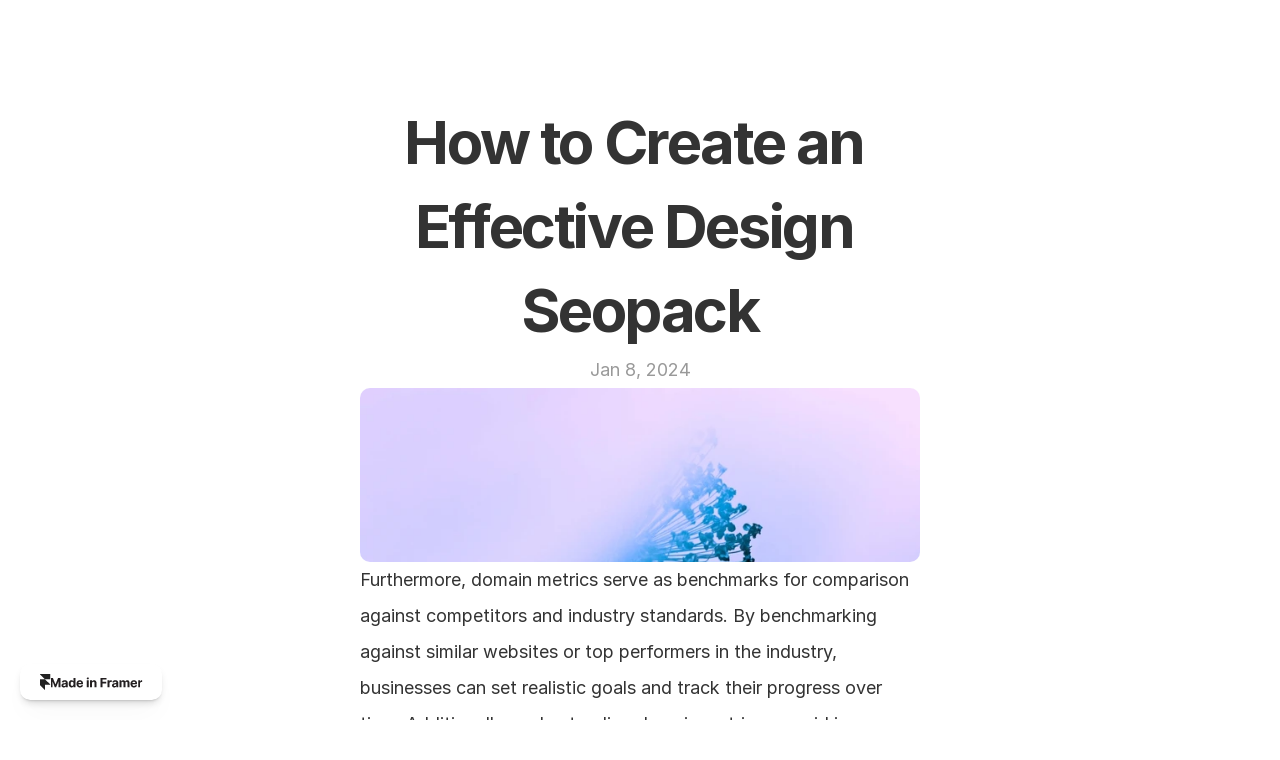

--- FILE ---
content_type: text/html
request_url: https://seopacks.framer.website/blog/how-to-create-an-effective-design-seopacks
body_size: 15165
content:
<!doctype html>
<!-- ✨ Built with Framer • https://www.framer.com/ -->
<html>
<head>
    <meta charset="utf-8">
    
    
    <!-- Start of headStart -->
    
    <!-- End of headStart -->
    <meta name="viewport" content="width=1200">
    <meta name="generator" content="Framer 0b5b7f5">
    <title>How to Create an Effective Design Seopack - My Framer Site</title>
    <meta name="description" content="Made with Framer">
    <meta name="framer-search-index" content="https://framerusercontent.com/sites/1AbIN7G1nb1XvIVY1W7rbn/searchIndex-lfcllYAxRQ32.json">
    <link rel="icon" href="https://framerusercontent.com/sites/icons/default-favicon.v3.png">
    <!-- Open Graph / Facebook -->
    <meta property="og:type" content="website">
    <meta property="og:title" content="How to Create an Effective Design Seopack - My Framer Site">
    <meta property="og:description" content="Made with Framer">
    <!-- Twitter -->
    <meta name="twitter:card" content="summary_large_image">
    <meta name="twitter:title" content="How to Create an Effective Design Seopack - My Framer Site">
    <meta name="twitter:description" content="Made with Framer">
    
    
    
    <meta name="robots" content="max-image-preview:large"><link rel="canonical" href="https://seopacks.framer.website/blog/how-to-create-an-effective-design-seopacks"><meta property="og:url" content="https://seopacks.framer.website/blog/how-to-create-an-effective-design-seopacks"><link rel="modulepreload" fetchpriority="low" href="https://framerusercontent.com/sites/1AbIN7G1nb1XvIVY1W7rbn/chunk-UR3GET3Z.mjs"><link rel="modulepreload" fetchpriority="low" href="https://framerusercontent.com/sites/1AbIN7G1nb1XvIVY1W7rbn/chunk-ELYU6EKT.mjs"><link rel="modulepreload" fetchpriority="low" href="https://framerusercontent.com/sites/1AbIN7G1nb1XvIVY1W7rbn/BsMk3q00YQg7Q27eZ8al0dpuQ7qaboTsCNtgfCWrSXc.R4ZXWDDL.mjs"><link rel="modulepreload" fetchpriority="low" href="https://framerusercontent.com/sites/1AbIN7G1nb1XvIVY1W7rbn/chunk-CN7HH4GO.mjs"><link rel="modulepreload" fetchpriority="low" href="https://framerusercontent.com/sites/1AbIN7G1nb1XvIVY1W7rbn/chunk-7KIMX763.mjs"><link rel="modulepreload" fetchpriority="low" href="https://framerusercontent.com/sites/1AbIN7G1nb1XvIVY1W7rbn/chunk-42U43NKG.mjs"><link rel="modulepreload" fetchpriority="low" href="https://framerusercontent.com/sites/1AbIN7G1nb1XvIVY1W7rbn/chunk-PSPGVKUF.mjs"><link rel="modulepreload" fetchpriority="low" href="https://framerusercontent.com/sites/1AbIN7G1nb1XvIVY1W7rbn/chunk-SI4VWCT2.mjs"><script>const applyIntlFormatPatch = function Le(e){function t(m,n){return typeof n=="bigint"?`${n}n`:n instanceof Date?n.getTime():n}function r(...m){let n=JSON.stringify(m,t),c=0;for(let u=0;u<n.length;u++)c+=n.charCodeAt(u),c+=c<<10,c^=c>>6;return c+=c<<3,c^=c>>11,c+=c<<15,c>>>0}function o(m,n,c){let u=m[n];if(typeof u<"u")return u;let g=c();return m[n]=g,g}function a(m){return{...m}}let s=Date.prototype.toLocaleString,l=Date.prototype.toLocaleDateString;s&&(Date.prototype.toLocaleString=function(n,c){let u=r(this,n,c);return o(e.Date.toLocaleString,u,()=>s.call(this,n,c))}),l&&(Date.prototype.toLocaleDateString=function(n,c){let u=r(this,n,c);return o(e.Date.toLocaleDateString,u,()=>l.call(this,n,c))});let i=Object.getOwnPropertyDescriptors(Intl.DateTimeFormat.prototype).format.get,d=Intl.DateTimeFormat.prototype.formatRange,h=Intl.DateTimeFormat.prototype.formatToParts,p=Intl.DateTimeFormat.prototype.formatRangeToParts;function T(m){let n=m.resolvedOptions(),c={locale:n.locale,calendar:n.calendar,numberingSystem:n.numberingSystem,timeZone:n.timeZone,hour12:n.hour12,weekday:n.weekday,era:n.era,year:n.year,month:n.month,day:n.day,hour:n.hour,minute:n.minute,second:n.second,timeZoneName:n.timeZoneName};for(let u in n)u in c||(c[u]=n[u]);return c}i&&Object.defineProperty(Intl.DateTimeFormat.prototype,"format",{get(){function m(n){let c=T(this),u=r(n,c);return o(e.DateTimeFormat.format,u,()=>i.call(this)(n))}return m.bind(this)}}),d&&(Intl.DateTimeFormat.prototype.formatRange=function(n,c){let u=T(this),g=r(n,c,u);return o(e.DateTimeFormat.formatRange,g,()=>d.call(this,n,c))}),h&&(Intl.DateTimeFormat.prototype.formatToParts=function(n){let c=T(this),u=r(n,c);return o(e.DateTimeFormat.formatToParts,u,()=>h.call(this,n)).map(a)}),p&&(Intl.DateTimeFormat.prototype.formatRangeToParts=function(n,c){let u=T(this),g=r(n,c,u);return o(e.DateTimeFormat.formatRangeToParts,g,()=>p.call(this,n,c)).map(a)});let y=Number.prototype.toLocaleString;y&&(Number.prototype.toLocaleString=function(n,c){let u=r(this,n,c);return o(e.Number.toLocaleString,u,()=>y.call(this,n,c))});let x=Object.getOwnPropertyDescriptors(Intl.NumberFormat.prototype).format.get,I=Intl.NumberFormat.prototype.formatRange,L=Intl.NumberFormat.prototype.formatToParts,N=Intl.NumberFormat.prototype.formatRangeToParts;function S(m){let n=m.resolvedOptions(),c={locale:n.locale,numberingSystem:n.numberingSystem,style:n.style,currency:n.currency,currencyDisplay:n.currencyDisplay,currencySign:n.currencySign,unit:n.unit,unitDisplay:n.unitDisplay,minimumIntegerDigits:n.minimumIntegerDigits,minimumFractionDigits:n.minimumFractionDigits,maximumFractionDigits:n.maximumFractionDigits,minimumSignificantDigits:n.minimumSignificantDigits,maximumSignificantDigits:n.maximumSignificantDigits,useGrouping:n.useGrouping===!0?"auto":n.useGrouping,notation:n.notation,compactDisplay:n.compactDisplay,signDisplay:n.signDisplay,roundingIncrement:n.roundingIncrement??1,roundingMode:n.roundingMode??"halfExpand",roundingPriority:n.roundingPriority??"auto",trailingZeroDisplay:n.trailingZeroDisplay??"auto"};for(let u in n)u in c||(c[u]=n[u]);return c}x&&Object.defineProperty(Intl.NumberFormat.prototype,"format",{get(){function m(n){let c=S(this),u=r(n,c);return o(e.NumberFormat.format,u,()=>x.call(this)(n))}return m.bind(this)}}),I&&(Intl.NumberFormat.prototype.formatRange=function(n,c){let u=S(this),g=r(n,c,u);return o(e.NumberFormat.formatRange,g,()=>I.call(this,n,c))}),L&&(Intl.NumberFormat.prototype.formatToParts=function(n){let c=S(this),u=r(n,c);return o(e.NumberFormat.formatToParts,u,()=>L.call(this,n)).map(a)}),N&&(Intl.NumberFormat.prototype.formatRangeToParts=function(n,c){let u=S(this),g=r(n,c,u);return o(e.NumberFormat.formatRangeToParts,g,()=>N.call(this,n,c)).map(a)})};const formatCache = {"Date":{"toLocaleString":{},"toLocaleDateString":{"4034093103":"Jan 8, 2024"}},"DateTimeFormat":{"format":{},"formatRange":{},"formatToParts":{},"formatRangeToParts":{}},"Number":{"toLocaleString":{}},"NumberFormat":{"format":{},"formatRange":{},"formatToParts":{},"formatRangeToParts":{}}};applyIntlFormatPatch(formatCache);</script><style data-framer-css-ssr-minified data-framer-components="framer-k0626">html,body,#main{margin:0;padding:0;box-sizing:border-box}:root{-webkit-font-smoothing:antialiased;-moz-osx-font-smoothing:grayscale}*{box-sizing:border-box;-webkit-font-smoothing:inherit}h1,h2,h3,h4,h5,h6,p,figure{margin:0}body,input,textarea,select,button{font-size:12px;font-family:sans-serif}#__framer-badge-container{position:fixed;bottom:0;padding:20px;width:100%;display:flex;justify-content:right;pointer-events:none;z-index:314159}.__framer-badge{pointer-events:auto}@font-face{font-family:Inter;src:url(https://framerusercontent.com/assets/5vvr9Vy74if2I6bQbJvbw7SY1pQ.woff2);font-display:swap;font-style:normal;font-weight:400;unicode-range:U+0460-052F,U+1C80-1C88,U+20B4,U+2DE0-2DFF,U+A640-A69F,U+FE2E-FE2F}@font-face{font-family:Inter;src:url(https://framerusercontent.com/assets/EOr0mi4hNtlgWNn9if640EZzXCo.woff2);font-display:swap;font-style:normal;font-weight:400;unicode-range:U+0301,U+0400-045F,U+0490-0491,U+04B0-04B1,U+2116}@font-face{font-family:Inter;src:url(https://framerusercontent.com/assets/Y9k9QrlZAqio88Klkmbd8VoMQc.woff2);font-display:swap;font-style:normal;font-weight:400;unicode-range:U+1F00-1FFF}@font-face{font-family:Inter;src:url(https://framerusercontent.com/assets/OYrD2tBIBPvoJXiIHnLoOXnY9M.woff2);font-display:swap;font-style:normal;font-weight:400;unicode-range:U+0370-03FF}@font-face{font-family:Inter;src:url(https://framerusercontent.com/assets/JeYwfuaPfZHQhEG8U5gtPDZ7WQ.woff2);font-display:swap;font-style:normal;font-weight:400;unicode-range:U+0100-024F,U+0259,U+1E00-1EFF,U+2020,U+20A0-20AB,U+20AD-20CF,U+2113,U+2C60-2C7F,U+A720-A7FF}@font-face{font-family:Inter;src:url(https://framerusercontent.com/assets/vQyevYAyHtARFwPqUzQGpnDs.woff2);font-display:swap;font-style:normal;font-weight:400;unicode-range:U+0000-00FF,U+0131,U+0152-0153,U+02BB-02BC,U+02C6,U+02DA,U+02DC,U+2000-206F,U+2074,U+20AC,U+2122,U+2191,U+2193,U+2212,U+2215,U+FEFF,U+FFFD}@font-face{font-family:Inter;src:url(https://framerusercontent.com/assets/b6Y37FthZeALduNqHicBT6FutY.woff2);font-display:swap;font-style:normal;font-weight:400;unicode-range:U+0102-0103,U+0110-0111,U+0128-0129,U+0168-0169,U+01A0-01A1,U+01AF-01B0,U+1EA0-1EF9,U+20AB}@font-face{font-family:Inter;src:url(https://framerusercontent.com/assets/NXxvFRoY5LDh3yCm7MEP2jqYk.woff2);font-display:block;font-style:normal;font-weight:100;unicode-range:U+0460-052F,U+1C80-1C88,U+20B4,U+2DE0-2DFF,U+A640-A69F,U+FE2E-FE2F}@font-face{font-family:Inter;src:url(https://framerusercontent.com/assets/5CcgcVyoWSqO1THBiISd6oCog.woff2);font-display:block;font-style:normal;font-weight:100;unicode-range:U+0301,U+0400-045F,U+0490-0491,U+04B0-04B1,U+2116}@font-face{font-family:Inter;src:url(https://framerusercontent.com/assets/MF544SVCvk3yNpLIz3pwDXFZPKM.woff2);font-display:block;font-style:normal;font-weight:100;unicode-range:U+1F00-1FFF}@font-face{font-family:Inter;src:url(https://framerusercontent.com/assets/TNtxudDBkAm2RXdtU3rvTBwoM.woff2);font-display:block;font-style:normal;font-weight:100;unicode-range:U+0370-03FF}@font-face{font-family:Inter;src:url(https://framerusercontent.com/assets/fIabp4VN5z7iJ3lNOz9qfNeQHc.woff2);font-display:block;font-style:normal;font-weight:100;unicode-range:U+0100-024F,U+0259,U+1E00-1EFF,U+2020,U+20A0-20AB,U+20AD-20CF,U+2113,U+2C60-2C7F,U+A720-A7FF}@font-face{font-family:Inter;src:url(https://framerusercontent.com/assets/YSOgKh50dqzzsXffetgcarlLHcI.woff2);font-display:block;font-style:normal;font-weight:100;unicode-range:U+0000-00FF,U+0131,U+0152-0153,U+02BB-02BC,U+02C6,U+02DA,U+02DC,U+2000-206F,U+2074,U+20AC,U+2122,U+2191,U+2193,U+2212,U+2215,U+FEFF,U+FFFD}@font-face{font-family:Inter;src:url(https://framerusercontent.com/assets/9iRSYClnXA0RMygyIn6yjjWXJw.woff2);font-display:block;font-style:normal;font-weight:100;unicode-range:U+0102-0103,U+0110-0111,U+0128-0129,U+0168-0169,U+01A0-01A1,U+01AF-01B0,U+1EA0-1EF9,U+20AB}@font-face{font-family:Inter;src:url(https://framerusercontent.com/assets/MVhJhYeDWxeyqT939zMNyw9p8.woff2);font-display:block;font-style:normal;font-weight:200;unicode-range:U+0460-052F,U+1C80-1C88,U+20B4,U+2DE0-2DFF,U+A640-A69F,U+FE2E-FE2F}@font-face{font-family:Inter;src:url(https://framerusercontent.com/assets/WXQXYfAQJIi2pCJACAfWWXfIDqI.woff2);font-display:block;font-style:normal;font-weight:200;unicode-range:U+0301,U+0400-045F,U+0490-0491,U+04B0-04B1,U+2116}@font-face{font-family:Inter;src:url(https://framerusercontent.com/assets/RJeJJARdrtNUtic58kOz7hIgBuE.woff2);font-display:block;font-style:normal;font-weight:200;unicode-range:U+1F00-1FFF}@font-face{font-family:Inter;src:url(https://framerusercontent.com/assets/4hBRAuM02i3fsxYDzyNvt5Az2so.woff2);font-display:block;font-style:normal;font-weight:200;unicode-range:U+0370-03FF}@font-face{font-family:Inter;src:url(https://framerusercontent.com/assets/fz1JbBffNGgK7BNUI1mmbFBlgA8.woff2);font-display:block;font-style:normal;font-weight:200;unicode-range:U+0100-024F,U+0259,U+1E00-1EFF,U+2020,U+20A0-20AB,U+20AD-20CF,U+2113,U+2C60-2C7F,U+A720-A7FF}@font-face{font-family:Inter;src:url(https://framerusercontent.com/assets/hgmI3sEShaw5UU738TAjDBQPH0.woff2);font-display:block;font-style:normal;font-weight:200;unicode-range:U+0000-00FF,U+0131,U+0152-0153,U+02BB-02BC,U+02C6,U+02DA,U+02DC,U+2000-206F,U+2074,U+20AC,U+2122,U+2191,U+2193,U+2212,U+2215,U+FEFF,U+FFFD}@font-face{font-family:Inter;src:url(https://framerusercontent.com/assets/eIZyQwIlHYR0mnMSneEDMtqBPgw.woff2);font-display:block;font-style:normal;font-weight:200;unicode-range:U+0102-0103,U+0110-0111,U+0128-0129,U+0168-0169,U+01A0-01A1,U+01AF-01B0,U+1EA0-1EF9,U+20AB}@font-face{font-family:Inter;src:url(https://framerusercontent.com/assets/BkDpl4ghaqvMi1btKFyG2tdbec.woff2);font-display:swap;font-style:normal;font-weight:300;unicode-range:U+0460-052F,U+1C80-1C88,U+20B4,U+2DE0-2DFF,U+A640-A69F,U+FE2E-FE2F}@font-face{font-family:Inter;src:url(https://framerusercontent.com/assets/zAMK70AQRFSShJgUiaR5IiIhgzk.woff2);font-display:swap;font-style:normal;font-weight:300;unicode-range:U+0301,U+0400-045F,U+0490-0491,U+04B0-04B1,U+2116}@font-face{font-family:Inter;src:url(https://framerusercontent.com/assets/IETjvc5qzUaRoaruDpPSwCUM8.woff2);font-display:swap;font-style:normal;font-weight:300;unicode-range:U+1F00-1FFF}@font-face{font-family:Inter;src:url(https://framerusercontent.com/assets/oLCoaT3ioA0fHdJnWR9W6k7NY.woff2);font-display:swap;font-style:normal;font-weight:300;unicode-range:U+0370-03FF}@font-face{font-family:Inter;src:url(https://framerusercontent.com/assets/Sj0PCHQSBjFmEp6NBWg6FNaKc.woff2);font-display:swap;font-style:normal;font-weight:300;unicode-range:U+0100-024F,U+0259,U+1E00-1EFF,U+2020,U+20A0-20AB,U+20AD-20CF,U+2113,U+2C60-2C7F,U+A720-A7FF}@font-face{font-family:Inter;src:url(https://framerusercontent.com/assets/v2q8JTTTs7McDMSEhnxAIBqd0.woff2);font-display:swap;font-style:normal;font-weight:300;unicode-range:U+0000-00FF,U+0131,U+0152-0153,U+02BB-02BC,U+02C6,U+02DA,U+02DC,U+2000-206F,U+2074,U+20AC,U+2122,U+2191,U+2193,U+2212,U+2215,U+FEFF,U+FFFD}@font-face{font-family:Inter;src:url(https://framerusercontent.com/assets/H4TfENUY1rh8R9UaSD6vngjJP3M.woff2);font-display:swap;font-style:normal;font-weight:300;unicode-range:U+0102-0103,U+0110-0111,U+0128-0129,U+0168-0169,U+01A0-01A1,U+01AF-01B0,U+1EA0-1EF9,U+20AB}@font-face{font-family:Inter;src:url(https://framerusercontent.com/assets/5A3Ce6C9YYmCjpQx9M4inSaKU.woff2);font-display:swap;font-style:normal;font-weight:500;unicode-range:U+0460-052F,U+1C80-1C88,U+20B4,U+2DE0-2DFF,U+A640-A69F,U+FE2E-FE2F}@font-face{font-family:Inter;src:url(https://framerusercontent.com/assets/Qx95Xyt0Ka3SGhinnbXIGpEIyP4.woff2);font-display:swap;font-style:normal;font-weight:500;unicode-range:U+0301,U+0400-045F,U+0490-0491,U+04B0-04B1,U+2116}@font-face{font-family:Inter;src:url(https://framerusercontent.com/assets/6mJuEAguuIuMog10gGvH5d3cl8.woff2);font-display:swap;font-style:normal;font-weight:500;unicode-range:U+1F00-1FFF}@font-face{font-family:Inter;src:url(https://framerusercontent.com/assets/xYYWaj7wCU5zSQH0eXvSaS19wo.woff2);font-display:swap;font-style:normal;font-weight:500;unicode-range:U+0370-03FF}@font-face{font-family:Inter;src:url(https://framerusercontent.com/assets/otTaNuNpVK4RbdlT7zDDdKvQBA.woff2);font-display:swap;font-style:normal;font-weight:500;unicode-range:U+0100-024F,U+0259,U+1E00-1EFF,U+2020,U+20A0-20AB,U+20AD-20CF,U+2113,U+2C60-2C7F,U+A720-A7FF}@font-face{font-family:Inter;src:url(https://framerusercontent.com/assets/d3tHnaQIAeqiE5hGcRw4mmgWYU.woff2);font-display:swap;font-style:normal;font-weight:500;unicode-range:U+0000-00FF,U+0131,U+0152-0153,U+02BB-02BC,U+02C6,U+02DA,U+02DC,U+2000-206F,U+2074,U+20AC,U+2122,U+2191,U+2193,U+2212,U+2215,U+FEFF,U+FFFD}@font-face{font-family:Inter;src:url(https://framerusercontent.com/assets/DolVirEGb34pEXEp8t8FQBSK4.woff2);font-display:swap;font-style:normal;font-weight:500;unicode-range:U+0102-0103,U+0110-0111,U+0128-0129,U+0168-0169,U+01A0-01A1,U+01AF-01B0,U+1EA0-1EF9,U+20AB}@font-face{font-family:Inter;src:url(https://framerusercontent.com/assets/hyOgCu0Xnghbimh0pE8QTvtt2AU.woff2);font-display:swap;font-style:normal;font-weight:600;unicode-range:U+0460-052F,U+1C80-1C88,U+20B4,U+2DE0-2DFF,U+A640-A69F,U+FE2E-FE2F}@font-face{font-family:Inter;src:url(https://framerusercontent.com/assets/NeGmSOXrPBfEFIy5YZeHq17LEDA.woff2);font-display:swap;font-style:normal;font-weight:600;unicode-range:U+0301,U+0400-045F,U+0490-0491,U+04B0-04B1,U+2116}@font-face{font-family:Inter;src:url(https://framerusercontent.com/assets/oYaAX5himiTPYuN8vLWnqBbfD2s.woff2);font-display:swap;font-style:normal;font-weight:600;unicode-range:U+1F00-1FFF}@font-face{font-family:Inter;src:url(https://framerusercontent.com/assets/lEJLP4R0yuCaMCjSXYHtJw72M.woff2);font-display:swap;font-style:normal;font-weight:600;unicode-range:U+0370-03FF}@font-face{font-family:Inter;src:url(https://framerusercontent.com/assets/cRJyLNuTJR5jbyKzGi33wU9cqIQ.woff2);font-display:swap;font-style:normal;font-weight:600;unicode-range:U+0100-024F,U+0259,U+1E00-1EFF,U+2020,U+20A0-20AB,U+20AD-20CF,U+2113,U+2C60-2C7F,U+A720-A7FF}@font-face{font-family:Inter;src:url(https://framerusercontent.com/assets/1ZFS7N918ojhhd0nQWdj3jz4w.woff2);font-display:swap;font-style:normal;font-weight:600;unicode-range:U+0000-00FF,U+0131,U+0152-0153,U+02BB-02BC,U+02C6,U+02DA,U+02DC,U+2000-206F,U+2074,U+20AC,U+2122,U+2191,U+2193,U+2212,U+2215,U+FEFF,U+FFFD}@font-face{font-family:Inter;src:url(https://framerusercontent.com/assets/A0Wcc7NgXMjUuFdquHDrIZpzZw0.woff2);font-display:swap;font-style:normal;font-weight:600;unicode-range:U+0102-0103,U+0110-0111,U+0128-0129,U+0168-0169,U+01A0-01A1,U+01AF-01B0,U+1EA0-1EF9,U+20AB}@font-face{font-family:Inter;src:url(https://framerusercontent.com/assets/DpPBYI0sL4fYLgAkX8KXOPVt7c.woff2);font-display:swap;font-style:normal;font-weight:700;unicode-range:U+0460-052F,U+1C80-1C88,U+20B4,U+2DE0-2DFF,U+A640-A69F,U+FE2E-FE2F}@font-face{font-family:Inter;src:url(https://framerusercontent.com/assets/4RAEQdEOrcnDkhHiiCbJOw92Lk.woff2);font-display:swap;font-style:normal;font-weight:700;unicode-range:U+0301,U+0400-045F,U+0490-0491,U+04B0-04B1,U+2116}@font-face{font-family:Inter;src:url(https://framerusercontent.com/assets/1K3W8DizY3v4emK8Mb08YHxTbs.woff2);font-display:swap;font-style:normal;font-weight:700;unicode-range:U+1F00-1FFF}@font-face{font-family:Inter;src:url(https://framerusercontent.com/assets/tUSCtfYVM1I1IchuyCwz9gDdQ.woff2);font-display:swap;font-style:normal;font-weight:700;unicode-range:U+0370-03FF}@font-face{font-family:Inter;src:url(https://framerusercontent.com/assets/VgYFWiwsAC5OYxAycRXXvhze58.woff2);font-display:swap;font-style:normal;font-weight:700;unicode-range:U+0100-024F,U+0259,U+1E00-1EFF,U+2020,U+20A0-20AB,U+20AD-20CF,U+2113,U+2C60-2C7F,U+A720-A7FF}@font-face{font-family:Inter;src:url(https://framerusercontent.com/assets/DXD0Q7LSl7HEvDzucnyLnGBHM.woff2);font-display:swap;font-style:normal;font-weight:700;unicode-range:U+0000-00FF,U+0131,U+0152-0153,U+02BB-02BC,U+02C6,U+02DA,U+02DC,U+2000-206F,U+2074,U+20AC,U+2122,U+2191,U+2193,U+2212,U+2215,U+FEFF,U+FFFD}@font-face{font-family:Inter;src:url(https://framerusercontent.com/assets/GIryZETIX4IFypco5pYZONKhJIo.woff2);font-display:swap;font-style:normal;font-weight:700;unicode-range:U+0102-0103,U+0110-0111,U+0128-0129,U+0168-0169,U+01A0-01A1,U+01AF-01B0,U+1EA0-1EF9,U+20AB}@font-face{font-family:Inter;src:url(https://framerusercontent.com/assets/PONfPc6h4EPYwJliXQBmjVx7QxI.woff2);font-display:swap;font-style:normal;font-weight:800;unicode-range:U+0460-052F,U+1C80-1C88,U+20B4,U+2DE0-2DFF,U+A640-A69F,U+FE2E-FE2F}@font-face{font-family:Inter;src:url(https://framerusercontent.com/assets/zsnJN7Z1wdzUvepJniD3rbvJIyU.woff2);font-display:swap;font-style:normal;font-weight:800;unicode-range:U+0301,U+0400-045F,U+0490-0491,U+04B0-04B1,U+2116}@font-face{font-family:Inter;src:url(https://framerusercontent.com/assets/UrzZBOy7RyJEWAZGduzOeHiHuY.woff2);font-display:swap;font-style:normal;font-weight:800;unicode-range:U+1F00-1FFF}@font-face{font-family:Inter;src:url(https://framerusercontent.com/assets/996sR9SfSDuYELz8oHhDOcErkY.woff2);font-display:swap;font-style:normal;font-weight:800;unicode-range:U+0370-03FF}@font-face{font-family:Inter;src:url(https://framerusercontent.com/assets/ftN1HpyPVJEoEb4q36SOrNdLXU.woff2);font-display:swap;font-style:normal;font-weight:800;unicode-range:U+0100-024F,U+0259,U+1E00-1EFF,U+2020,U+20A0-20AB,U+20AD-20CF,U+2113,U+2C60-2C7F,U+A720-A7FF}@font-face{font-family:Inter;src:url(https://framerusercontent.com/assets/jN39PDxZWEwjG7Csryx3JN2r2Y.woff2);font-display:swap;font-style:normal;font-weight:800;unicode-range:U+0000-00FF,U+0131,U+0152-0153,U+02BB-02BC,U+02C6,U+02DA,U+02DC,U+2000-206F,U+2074,U+20AC,U+2122,U+2191,U+2193,U+2212,U+2215,U+FEFF,U+FFFD}@font-face{font-family:Inter;src:url(https://framerusercontent.com/assets/JAur4lGGSGRGyrFi59JSIKqVgU.woff2);font-display:swap;font-style:normal;font-weight:800;unicode-range:U+0102-0103,U+0110-0111,U+0128-0129,U+0168-0169,U+01A0-01A1,U+01AF-01B0,U+1EA0-1EF9,U+20AB}@font-face{font-family:Inter;src:url(https://framerusercontent.com/assets/mkY5Sgyq51ik0AMrSBwhm9DJg.woff2);font-display:block;font-style:normal;font-weight:900;unicode-range:U+0460-052F,U+1C80-1C88,U+20B4,U+2DE0-2DFF,U+A640-A69F,U+FE2E-FE2F}@font-face{font-family:Inter;src:url(https://framerusercontent.com/assets/X5hj6qzcHUYv7h1390c8Rhm6550.woff2);font-display:block;font-style:normal;font-weight:900;unicode-range:U+0301,U+0400-045F,U+0490-0491,U+04B0-04B1,U+2116}@font-face{font-family:Inter;src:url(https://framerusercontent.com/assets/gQhNpS3tN86g8RcVKYUUaKt2oMQ.woff2);font-display:block;font-style:normal;font-weight:900;unicode-range:U+1F00-1FFF}@font-face{font-family:Inter;src:url(https://framerusercontent.com/assets/cugnVhSraaRyANCaUtI5FV17wk.woff2);font-display:block;font-style:normal;font-weight:900;unicode-range:U+0370-03FF}@font-face{font-family:Inter;src:url(https://framerusercontent.com/assets/5HcVoGak8k5agFJSaKa4floXVu0.woff2);font-display:block;font-style:normal;font-weight:900;unicode-range:U+0100-024F,U+0259,U+1E00-1EFF,U+2020,U+20A0-20AB,U+20AD-20CF,U+2113,U+2C60-2C7F,U+A720-A7FF}@font-face{font-family:Inter;src:url(https://framerusercontent.com/assets/jn4BtSPLlS0NDp1KiFAtFKiiY0o.woff2);font-display:block;font-style:normal;font-weight:900;unicode-range:U+0000-00FF,U+0131,U+0152-0153,U+02BB-02BC,U+02C6,U+02DA,U+02DC,U+2000-206F,U+2074,U+20AC,U+2122,U+2191,U+2193,U+2212,U+2215,U+FEFF,U+FFFD}@font-face{font-family:Inter;src:url(https://framerusercontent.com/assets/P2Bw01CtL0b9wqygO0sSVogWbo.woff2);font-display:block;font-style:normal;font-weight:900;unicode-range:U+0102-0103,U+0110-0111,U+0128-0129,U+0168-0169,U+01A0-01A1,U+01AF-01B0,U+1EA0-1EF9,U+20AB}@font-face{font-family:Inter;src:url(https://framerusercontent.com/assets/YJsHMqeEm0oDHuxRTVCwg5eZuo.woff2);font-display:block;font-style:italic;font-weight:100;unicode-range:U+0460-052F,U+1C80-1C88,U+20B4,U+2DE0-2DFF,U+A640-A69F,U+FE2E-FE2F}@font-face{font-family:Inter;src:url(https://framerusercontent.com/assets/oJJMyJlDykMObEyb5VexHSxd24.woff2);font-display:block;font-style:italic;font-weight:100;unicode-range:U+0301,U+0400-045F,U+0490-0491,U+04B0-04B1,U+2116}@font-face{font-family:Inter;src:url(https://framerusercontent.com/assets/IpeaX0WzLaonj68howNZg4SJJaY.woff2);font-display:block;font-style:italic;font-weight:100;unicode-range:U+1F00-1FFF}@font-face{font-family:Inter;src:url(https://framerusercontent.com/assets/KCj1bV3vDXY5OLHttTeRYcu9J8.woff2);font-display:block;font-style:italic;font-weight:100;unicode-range:U+0370-03FF}@font-face{font-family:Inter;src:url(https://framerusercontent.com/assets/biaVHhOprxbHaR3dIP7Z8cYurHg.woff2);font-display:block;font-style:italic;font-weight:100;unicode-range:U+0100-024F,U+0259,U+1E00-1EFF,U+2020,U+20A0-20AB,U+20AD-20CF,U+2113,U+2C60-2C7F,U+A720-A7FF}@font-face{font-family:Inter;src:url(https://framerusercontent.com/assets/BpOIEy4nYtcp1RwqOtwAgi2EiDE.woff2);font-display:block;font-style:italic;font-weight:100;unicode-range:U+0000-00FF,U+0131,U+0152-0153,U+02BB-02BC,U+02C6,U+02DA,U+02DC,U+2000-206F,U+2074,U+20AC,U+2122,U+2191,U+2193,U+2212,U+2215,U+FEFF,U+FFFD}@font-face{font-family:Inter;src:url(https://framerusercontent.com/assets/gNa011yWpVpNFgUhhSlDX8nUiPQ.woff2);font-display:block;font-style:italic;font-weight:100;unicode-range:U+0102-0103,U+0110-0111,U+0128-0129,U+0168-0169,U+01A0-01A1,U+01AF-01B0,U+1EA0-1EF9,U+20AB}@font-face{font-family:Inter;src:url(https://framerusercontent.com/assets/vpq17U0WM26sBGHgq9jnrUmUf8.woff2);font-display:block;font-style:italic;font-weight:200;unicode-range:U+0460-052F,U+1C80-1C88,U+20B4,U+2DE0-2DFF,U+A640-A69F,U+FE2E-FE2F}@font-face{font-family:Inter;src:url(https://framerusercontent.com/assets/bNYh7lNMEpOegeRYAtyGel1WqBE.woff2);font-display:block;font-style:italic;font-weight:200;unicode-range:U+0301,U+0400-045F,U+0490-0491,U+04B0-04B1,U+2116}@font-face{font-family:Inter;src:url(https://framerusercontent.com/assets/FBzcXZYmdulcZC0z278U6o0cw.woff2);font-display:block;font-style:italic;font-weight:200;unicode-range:U+1F00-1FFF}@font-face{font-family:Inter;src:url(https://framerusercontent.com/assets/ua60IRqWK94xCrq0SC639Hbsdjg.woff2);font-display:block;font-style:italic;font-weight:200;unicode-range:U+0370-03FF}@font-face{font-family:Inter;src:url(https://framerusercontent.com/assets/Pd8gNPn2dSCh4FyjWFw9PJysoQ.woff2);font-display:block;font-style:italic;font-weight:200;unicode-range:U+0100-024F,U+0259,U+1E00-1EFF,U+2020,U+20A0-20AB,U+20AD-20CF,U+2113,U+2C60-2C7F,U+A720-A7FF}@font-face{font-family:Inter;src:url(https://framerusercontent.com/assets/zpiI5DA3vCb3G2sqEyq9xqogo.woff2);font-display:block;font-style:italic;font-weight:200;unicode-range:U+0000-00FF,U+0131,U+0152-0153,U+02BB-02BC,U+02C6,U+02DA,U+02DC,U+2000-206F,U+2074,U+20AC,U+2122,U+2191,U+2193,U+2212,U+2215,U+FEFF,U+FFFD}@font-face{font-family:Inter;src:url(https://framerusercontent.com/assets/DtVQjTG8OGGKnwKYrMHRZVCyo.woff2);font-display:block;font-style:italic;font-weight:200;unicode-range:U+0102-0103,U+0110-0111,U+0128-0129,U+0168-0169,U+01A0-01A1,U+01AF-01B0,U+1EA0-1EF9,U+20AB}@font-face{font-family:Inter;src:url(https://framerusercontent.com/assets/YYB6GZmCWnZq3RWZOghuZIOxQY.woff2);font-display:swap;font-style:italic;font-weight:300;unicode-range:U+0460-052F,U+1C80-1C88,U+20B4,U+2DE0-2DFF,U+A640-A69F,U+FE2E-FE2F}@font-face{font-family:Inter;src:url(https://framerusercontent.com/assets/miJTzODdiyIr3tRo9KEoqXXk2PM.woff2);font-display:swap;font-style:italic;font-weight:300;unicode-range:U+0301,U+0400-045F,U+0490-0491,U+04B0-04B1,U+2116}@font-face{font-family:Inter;src:url(https://framerusercontent.com/assets/6ZMhcggRFfEfbf7lncCpaUbA.woff2);font-display:swap;font-style:italic;font-weight:300;unicode-range:U+1F00-1FFF}@font-face{font-family:Inter;src:url(https://framerusercontent.com/assets/8sCN6PGUr4I8q5hC5twAXfcwqV0.woff2);font-display:swap;font-style:italic;font-weight:300;unicode-range:U+0370-03FF}@font-face{font-family:Inter;src:url(https://framerusercontent.com/assets/aUYDUTztS7anQw5JuwCncXeLOBY.woff2);font-display:swap;font-style:italic;font-weight:300;unicode-range:U+0100-024F,U+0259,U+1E00-1EFF,U+2020,U+20A0-20AB,U+20AD-20CF,U+2113,U+2C60-2C7F,U+A720-A7FF}@font-face{font-family:Inter;src:url(https://framerusercontent.com/assets/5mDAOkC5Wpzo7NkuE9oYfqlY2u4.woff2);font-display:swap;font-style:italic;font-weight:300;unicode-range:U+0000-00FF,U+0131,U+0152-0153,U+02BB-02BC,U+02C6,U+02DA,U+02DC,U+2000-206F,U+2074,U+20AC,U+2122,U+2191,U+2193,U+2212,U+2215,U+FEFF,U+FFFD}@font-face{font-family:Inter;src:url(https://framerusercontent.com/assets/yDiPvYxioBHsicnYxpPW35WQmx8.woff2);font-display:swap;font-style:italic;font-weight:300;unicode-range:U+0102-0103,U+0110-0111,U+0128-0129,U+0168-0169,U+01A0-01A1,U+01AF-01B0,U+1EA0-1EF9,U+20AB}@font-face{font-family:Inter;src:url(https://framerusercontent.com/assets/CfMzU8w2e7tHgF4T4rATMPuWosA.woff2);font-display:swap;font-style:italic;font-weight:400;unicode-range:U+0460-052F,U+1C80-1C88,U+20B4,U+2DE0-2DFF,U+A640-A69F,U+FE2E-FE2F}@font-face{font-family:Inter;src:url(https://framerusercontent.com/assets/867QObYax8ANsfX4TGEVU9YiCM.woff2);font-display:swap;font-style:italic;font-weight:400;unicode-range:U+0301,U+0400-045F,U+0490-0491,U+04B0-04B1,U+2116}@font-face{font-family:Inter;src:url(https://framerusercontent.com/assets/Oyn2ZbENFdnW7mt2Lzjk1h9Zb9k.woff2);font-display:swap;font-style:italic;font-weight:400;unicode-range:U+1F00-1FFF}@font-face{font-family:Inter;src:url(https://framerusercontent.com/assets/cdAe8hgZ1cMyLu9g005pAW3xMo.woff2);font-display:swap;font-style:italic;font-weight:400;unicode-range:U+0370-03FF}@font-face{font-family:Inter;src:url(https://framerusercontent.com/assets/DOfvtmE1UplCq161m6Hj8CSQYg.woff2);font-display:swap;font-style:italic;font-weight:400;unicode-range:U+0100-024F,U+0259,U+1E00-1EFF,U+2020,U+20A0-20AB,U+20AD-20CF,U+2113,U+2C60-2C7F,U+A720-A7FF}@font-face{font-family:Inter;src:url(https://framerusercontent.com/assets/vFzuJY0c65av44uhEKB6vyjFMg.woff2);font-display:swap;font-style:italic;font-weight:400;unicode-range:U+0000-00FF,U+0131,U+0152-0153,U+02BB-02BC,U+02C6,U+02DA,U+02DC,U+2000-206F,U+2074,U+20AC,U+2122,U+2191,U+2193,U+2212,U+2215,U+FEFF,U+FFFD}@font-face{font-family:Inter;src:url(https://framerusercontent.com/assets/tKtBcDnBMevsEEJKdNGhhkLzYo.woff2);font-display:swap;font-style:italic;font-weight:400;unicode-range:U+0102-0103,U+0110-0111,U+0128-0129,U+0168-0169,U+01A0-01A1,U+01AF-01B0,U+1EA0-1EF9,U+20AB}@font-face{font-family:Inter;src:url(https://framerusercontent.com/assets/khkJkwSL66WFg8SX6Wa726c.woff2);font-display:swap;font-style:italic;font-weight:500;unicode-range:U+0460-052F,U+1C80-1C88,U+20B4,U+2DE0-2DFF,U+A640-A69F,U+FE2E-FE2F}@font-face{font-family:Inter;src:url(https://framerusercontent.com/assets/0E7IMbDzcGABpBwwqNEt60wU0w.woff2);font-display:swap;font-style:italic;font-weight:500;unicode-range:U+0301,U+0400-045F,U+0490-0491,U+04B0-04B1,U+2116}@font-face{font-family:Inter;src:url(https://framerusercontent.com/assets/NTJ0nQgIF0gcDelS14zQ9NR9Q.woff2);font-display:swap;font-style:italic;font-weight:500;unicode-range:U+1F00-1FFF}@font-face{font-family:Inter;src:url(https://framerusercontent.com/assets/QrcNhgEPfRl0LS8qz5Ln8olanl8.woff2);font-display:swap;font-style:italic;font-weight:500;unicode-range:U+0370-03FF}@font-face{font-family:Inter;src:url(https://framerusercontent.com/assets/JEXmejW8mXOYMtt0hyRg811kHac.woff2);font-display:swap;font-style:italic;font-weight:500;unicode-range:U+0100-024F,U+0259,U+1E00-1EFF,U+2020,U+20A0-20AB,U+20AD-20CF,U+2113,U+2C60-2C7F,U+A720-A7FF}@font-face{font-family:Inter;src:url(https://framerusercontent.com/assets/ksvR4VsLksjpSwnC2fPgHRNMw.woff2);font-display:swap;font-style:italic;font-weight:500;unicode-range:U+0000-00FF,U+0131,U+0152-0153,U+02BB-02BC,U+02C6,U+02DA,U+02DC,U+2000-206F,U+2074,U+20AC,U+2122,U+2191,U+2193,U+2212,U+2215,U+FEFF,U+FFFD}@font-face{font-family:Inter;src:url(https://framerusercontent.com/assets/uy9s0iWuxiNnVt8EpTI3gzohpwo.woff2);font-display:swap;font-style:italic;font-weight:500;unicode-range:U+0102-0103,U+0110-0111,U+0128-0129,U+0168-0169,U+01A0-01A1,U+01AF-01B0,U+1EA0-1EF9,U+20AB}@font-face{font-family:Inter;src:url(https://framerusercontent.com/assets/vxBnBhH8768IFAXAb4Qf6wQHKs.woff2);font-display:swap;font-style:italic;font-weight:600;unicode-range:U+0460-052F,U+1C80-1C88,U+20B4,U+2DE0-2DFF,U+A640-A69F,U+FE2E-FE2F}@font-face{font-family:Inter;src:url(https://framerusercontent.com/assets/zSsEuoJdh8mcFVk976C05ZfQr8.woff2);font-display:swap;font-style:italic;font-weight:600;unicode-range:U+0301,U+0400-045F,U+0490-0491,U+04B0-04B1,U+2116}@font-face{font-family:Inter;src:url(https://framerusercontent.com/assets/b8ezwLrN7h2AUoPEENcsTMVJ0.woff2);font-display:swap;font-style:italic;font-weight:600;unicode-range:U+1F00-1FFF}@font-face{font-family:Inter;src:url(https://framerusercontent.com/assets/mvNEIBLyHbscgHtwfsByjXUz3XY.woff2);font-display:swap;font-style:italic;font-weight:600;unicode-range:U+0370-03FF}@font-face{font-family:Inter;src:url(https://framerusercontent.com/assets/6FI2EneKzM3qBy5foOZXey7coCA.woff2);font-display:swap;font-style:italic;font-weight:600;unicode-range:U+0100-024F,U+0259,U+1E00-1EFF,U+2020,U+20A0-20AB,U+20AD-20CF,U+2113,U+2C60-2C7F,U+A720-A7FF}@font-face{font-family:Inter;src:url(https://framerusercontent.com/assets/qrVgiXNd6RuQjETYQiVQ9nqCk.woff2);font-display:swap;font-style:italic;font-weight:600;unicode-range:U+0000-00FF,U+0131,U+0152-0153,U+02BB-02BC,U+02C6,U+02DA,U+02DC,U+2000-206F,U+2074,U+20AC,U+2122,U+2191,U+2193,U+2212,U+2215,U+FEFF,U+FFFD}@font-face{font-family:Inter;src:url(https://framerusercontent.com/assets/NHHeAKJVP0ZWHk5YZnQQChIsBM.woff2);font-display:swap;font-style:italic;font-weight:600;unicode-range:U+0102-0103,U+0110-0111,U+0128-0129,U+0168-0169,U+01A0-01A1,U+01AF-01B0,U+1EA0-1EF9,U+20AB}@font-face{font-family:Inter;src:url(https://framerusercontent.com/assets/H89BbHkbHDzlxZzxi8uPzTsp90.woff2);font-display:swap;font-style:italic;font-weight:700;unicode-range:U+0460-052F,U+1C80-1C88,U+20B4,U+2DE0-2DFF,U+A640-A69F,U+FE2E-FE2F}@font-face{font-family:Inter;src:url(https://framerusercontent.com/assets/u6gJwDuwB143kpNK1T1MDKDWkMc.woff2);font-display:swap;font-style:italic;font-weight:700;unicode-range:U+0301,U+0400-045F,U+0490-0491,U+04B0-04B1,U+2116}@font-face{font-family:Inter;src:url(https://framerusercontent.com/assets/43sJ6MfOPh1LCJt46OvyDuSbA6o.woff2);font-display:swap;font-style:italic;font-weight:700;unicode-range:U+1F00-1FFF}@font-face{font-family:Inter;src:url(https://framerusercontent.com/assets/wccHG0r4gBDAIRhfHiOlq6oEkqw.woff2);font-display:swap;font-style:italic;font-weight:700;unicode-range:U+0370-03FF}@font-face{font-family:Inter;src:url(https://framerusercontent.com/assets/WZ367JPwf9bRW6LdTHN8rXgSjw.woff2);font-display:swap;font-style:italic;font-weight:700;unicode-range:U+0100-024F,U+0259,U+1E00-1EFF,U+2020,U+20A0-20AB,U+20AD-20CF,U+2113,U+2C60-2C7F,U+A720-A7FF}@font-face{font-family:Inter;src:url(https://framerusercontent.com/assets/QxmhnWTzLtyjIiZcfaLIJ8EFBXU.woff2);font-display:swap;font-style:italic;font-weight:700;unicode-range:U+0000-00FF,U+0131,U+0152-0153,U+02BB-02BC,U+02C6,U+02DA,U+02DC,U+2000-206F,U+2074,U+20AC,U+2122,U+2191,U+2193,U+2212,U+2215,U+FEFF,U+FFFD}@font-face{font-family:Inter;src:url(https://framerusercontent.com/assets/2A4Xx7CngadFGlVV4xrO06OBHY.woff2);font-display:swap;font-style:italic;font-weight:700;unicode-range:U+0102-0103,U+0110-0111,U+0128-0129,U+0168-0169,U+01A0-01A1,U+01AF-01B0,U+1EA0-1EF9,U+20AB}@font-face{font-family:Inter;src:url(https://framerusercontent.com/assets/if4nAQEfO1l3iBiurvlUSTaMA.woff2);font-display:swap;font-style:italic;font-weight:800;unicode-range:U+0460-052F,U+1C80-1C88,U+20B4,U+2DE0-2DFF,U+A640-A69F,U+FE2E-FE2F}@font-face{font-family:Inter;src:url(https://framerusercontent.com/assets/GdJ7SQjcmkU1sz7lk5lMpKUlKY.woff2);font-display:swap;font-style:italic;font-weight:800;unicode-range:U+0301,U+0400-045F,U+0490-0491,U+04B0-04B1,U+2116}@font-face{font-family:Inter;src:url(https://framerusercontent.com/assets/sOA6LVskcCqlqggyjIZe0Zh39UQ.woff2);font-display:swap;font-style:italic;font-weight:800;unicode-range:U+1F00-1FFF}@font-face{font-family:Inter;src:url(https://framerusercontent.com/assets/zUCSsMbWBcHOQoATrhsPVigkc.woff2);font-display:swap;font-style:italic;font-weight:800;unicode-range:U+0370-03FF}@font-face{font-family:Inter;src:url(https://framerusercontent.com/assets/6eYp9yIAUvPZY7o0yfI4e2OP6g.woff2);font-display:swap;font-style:italic;font-weight:800;unicode-range:U+0100-024F,U+0259,U+1E00-1EFF,U+2020,U+20A0-20AB,U+20AD-20CF,U+2113,U+2C60-2C7F,U+A720-A7FF}@font-face{font-family:Inter;src:url(https://framerusercontent.com/assets/aKoimhPBfs6C7Am2HTTVjGcpE.woff2);font-display:swap;font-style:italic;font-weight:800;unicode-range:U+0000-00FF,U+0131,U+0152-0153,U+02BB-02BC,U+02C6,U+02DA,U+02DC,U+2000-206F,U+2074,U+20AC,U+2122,U+2191,U+2193,U+2212,U+2215,U+FEFF,U+FFFD}@font-face{font-family:Inter;src:url(https://framerusercontent.com/assets/L9nHaKi7ULzGWchEehsfwttxOwM.woff2);font-display:swap;font-style:italic;font-weight:800;unicode-range:U+0102-0103,U+0110-0111,U+0128-0129,U+0168-0169,U+01A0-01A1,U+01AF-01B0,U+1EA0-1EF9,U+20AB}@font-face{font-family:Inter;src:url(https://framerusercontent.com/assets/05KsVHGDmqXSBXM4yRZ65P8i0s.woff2);font-display:block;font-style:italic;font-weight:900;unicode-range:U+0460-052F,U+1C80-1C88,U+20B4,U+2DE0-2DFF,U+A640-A69F,U+FE2E-FE2F}@font-face{font-family:Inter;src:url(https://framerusercontent.com/assets/ky8ovPukK4dJ1Pxq74qGhOqCYI.woff2);font-display:block;font-style:italic;font-weight:900;unicode-range:U+0301,U+0400-045F,U+0490-0491,U+04B0-04B1,U+2116}@font-face{font-family:Inter;src:url(https://framerusercontent.com/assets/vvNSqIj42qeQ2bvCRBIWKHscrc.woff2);font-display:block;font-style:italic;font-weight:900;unicode-range:U+1F00-1FFF}@font-face{font-family:Inter;src:url(https://framerusercontent.com/assets/3ZmXbBKToJifDV9gwcifVd1tEY.woff2);font-display:block;font-style:italic;font-weight:900;unicode-range:U+0370-03FF}@font-face{font-family:Inter;src:url(https://framerusercontent.com/assets/FNfhX3dt4ChuLJq2PwdlxHO7PU.woff2);font-display:block;font-style:italic;font-weight:900;unicode-range:U+0100-024F,U+0259,U+1E00-1EFF,U+2020,U+20A0-20AB,U+20AD-20CF,U+2113,U+2C60-2C7F,U+A720-A7FF}@font-face{font-family:Inter;src:url(https://framerusercontent.com/assets/g0c8vEViiXNlKAgI4Ymmk3Ig.woff2);font-display:block;font-style:italic;font-weight:900;unicode-range:U+0000-00FF,U+0131,U+0152-0153,U+02BB-02BC,U+02C6,U+02DA,U+02DC,U+2000-206F,U+2074,U+20AC,U+2122,U+2191,U+2193,U+2212,U+2215,U+FEFF,U+FFFD}@font-face{font-family:Inter;src:url(https://framerusercontent.com/assets/efTfQcBJ53kM2pB1hezSZ3RDUFs.woff2);font-display:block;font-style:italic;font-weight:900;unicode-range:U+0102-0103,U+0110-0111,U+0128-0129,U+0168-0169,U+01A0-01A1,U+01AF-01B0,U+1EA0-1EF9,U+20AB}@font-face{font-family:Inter Display;src:url(https://framerusercontent.com/assets/2uIBiALfCHVpWbHqRMZutfT7giU.woff2);font-display:block;font-style:normal;font-weight:400;unicode-range:U+0460-052F,U+1C80-1C88,U+20B4,U+2DE0-2DFF,U+A640-A69F,U+FE2E-FE2F}@font-face{font-family:Inter Display;src:url(https://framerusercontent.com/assets/Zwfz6xbVe5pmcWRJRgBDHnMkOkI.woff2);font-display:block;font-style:normal;font-weight:400;unicode-range:U+0301,U+0400-045F,U+0490-0491,U+04B0-04B1,U+2116}@font-face{font-family:Inter Display;src:url(https://framerusercontent.com/assets/U9LaDDmbRhzX3sB8g8glTy5feTE.woff2);font-display:block;font-style:normal;font-weight:400;unicode-range:U+1F00-1FFF}@font-face{font-family:Inter Display;src:url(https://framerusercontent.com/assets/tVew2LzXJ1t7QfxP1gdTIdj2o0g.woff2);font-display:block;font-style:normal;font-weight:400;unicode-range:U+0370-03FF}@font-face{font-family:Inter Display;src:url(https://framerusercontent.com/assets/DF7bjCRmStYPqSb945lAlMfCCVQ.woff2);font-display:block;font-style:normal;font-weight:400;unicode-range:U+0100-024F,U+0259,U+1E00-1EFF,U+2020,U+20A0-20AB,U+20AD-20CF,U+2113,U+2C60-2C7F,U+A720-A7FF}@font-face{font-family:Inter Display;src:url(https://framerusercontent.com/assets/nCpxWS6DaPlPe0lHzStXAPCo3lw.woff2);font-display:block;font-style:normal;font-weight:400;unicode-range:U+0000-00FF,U+0131,U+0152-0153,U+02BB-02BC,U+02C6,U+02DA,U+02DC,U+2000-206F,U+2074,U+20AC,U+2122,U+2191,U+2193,U+2212,U+2215,U+FEFF,U+FFFD}@font-face{font-family:Inter Display;src:url(https://framerusercontent.com/assets/vebZUMjGyKkYsfcY73iwWTzLNag.woff2);font-display:block;font-style:normal;font-weight:400;unicode-range:U+0102-0103,U+0110-0111,U+0128-0129,U+0168-0169,U+01A0-01A1,U+01AF-01B0,U+1EA0-1EF9,U+20AB}@font-face{font-family:Inter Display;src:url(https://framerusercontent.com/assets/Vu4RH4OOAYHIXg4LpXVzNVmbpY.woff2);font-display:block;font-style:normal;font-weight:100;unicode-range:U+0460-052F,U+1C80-1C88,U+20B4,U+2DE0-2DFF,U+A640-A69F,U+FE2E-FE2F}@font-face{font-family:Inter Display;src:url(https://framerusercontent.com/assets/eOWZqb2nQ1SLbtYmcGBFYFSOE5U.woff2);font-display:block;font-style:normal;font-weight:100;unicode-range:U+0301,U+0400-045F,U+0490-0491,U+04B0-04B1,U+2116}@font-face{font-family:Inter Display;src:url(https://framerusercontent.com/assets/H0Z3dXk6VFBv9TPQedY7FZVVVQ.woff2);font-display:block;font-style:normal;font-weight:100;unicode-range:U+1F00-1FFF}@font-face{font-family:Inter Display;src:url(https://framerusercontent.com/assets/sMud1BrfhejzYfhsGoUtjWdRb90.woff2);font-display:block;font-style:normal;font-weight:100;unicode-range:U+0370-03FF}@font-face{font-family:Inter Display;src:url(https://framerusercontent.com/assets/SDel4nEmK9AyiBktaYZfYI9DrY.woff2);font-display:block;font-style:normal;font-weight:100;unicode-range:U+0100-024F,U+0259,U+1E00-1EFF,U+2020,U+20A0-20AB,U+20AD-20CF,U+2113,U+2C60-2C7F,U+A720-A7FF}@font-face{font-family:Inter Display;src:url(https://framerusercontent.com/assets/goi1SSqo9KWshoqpg7CqWwBcQBc.woff2);font-display:block;font-style:normal;font-weight:100;unicode-range:U+0000-00FF,U+0131,U+0152-0153,U+02BB-02BC,U+02C6,U+02DA,U+02DC,U+2000-206F,U+2074,U+20AC,U+2122,U+2191,U+2193,U+2212,U+2215,U+FEFF,U+FFFD}@font-face{font-family:Inter Display;src:url(https://framerusercontent.com/assets/iPDparXDXhfwSxmuiEXzr0b1vAU.woff2);font-display:block;font-style:normal;font-weight:100;unicode-range:U+0102-0103,U+0110-0111,U+0128-0129,U+0168-0169,U+01A0-01A1,U+01AF-01B0,U+1EA0-1EF9,U+20AB}@font-face{font-family:Inter Display;src:url(https://framerusercontent.com/assets/kZK78sVb0ChIxwI4EF00ArQvpu0.woff2);font-display:block;font-style:normal;font-weight:200;unicode-range:U+0460-052F,U+1C80-1C88,U+20B4,U+2DE0-2DFF,U+A640-A69F,U+FE2E-FE2F}@font-face{font-family:Inter Display;src:url(https://framerusercontent.com/assets/zLXnIInNs9VhCJZQ1B0FvHgtWDM.woff2);font-display:block;font-style:normal;font-weight:200;unicode-range:U+0301,U+0400-045F,U+0490-0491,U+04B0-04B1,U+2116}@font-face{font-family:Inter Display;src:url(https://framerusercontent.com/assets/yHa3FUh9QDCLkYGoHU44PsRbTI.woff2);font-display:block;font-style:normal;font-weight:200;unicode-range:U+1F00-1FFF}@font-face{font-family:Inter Display;src:url(https://framerusercontent.com/assets/w3wwH92cnNPcZVAf63gAmGQW0k.woff2);font-display:block;font-style:normal;font-weight:200;unicode-range:U+0370-03FF}@font-face{font-family:Inter Display;src:url(https://framerusercontent.com/assets/w9aHRXFhel7kScIgRMsPqEwE3AY.woff2);font-display:block;font-style:normal;font-weight:200;unicode-range:U+0100-024F,U+0259,U+1E00-1EFF,U+2020,U+20A0-20AB,U+20AD-20CF,U+2113,U+2C60-2C7F,U+A720-A7FF}@font-face{font-family:Inter Display;src:url(https://framerusercontent.com/assets/uUP0myN2OEY8kWGv4U4DKeDieDg.woff2);font-display:block;font-style:normal;font-weight:200;unicode-range:U+0000-00FF,U+0131,U+0152-0153,U+02BB-02BC,U+02C6,U+02DA,U+02DC,U+2000-206F,U+2074,U+20AC,U+2122,U+2191,U+2193,U+2212,U+2215,U+FEFF,U+FFFD}@font-face{font-family:Inter Display;src:url(https://framerusercontent.com/assets/eDNmF3DmGWYDX8NrhNZOl1SDyQ.woff2);font-display:block;font-style:normal;font-weight:200;unicode-range:U+0102-0103,U+0110-0111,U+0128-0129,U+0168-0169,U+01A0-01A1,U+01AF-01B0,U+1EA0-1EF9,U+20AB}@font-face{font-family:Inter Display;src:url(https://framerusercontent.com/assets/MaMAn5Jp5gJg1z3VaLH65QwWPLc.woff2);font-display:block;font-style:normal;font-weight:300;unicode-range:U+0460-052F,U+1C80-1C88,U+20B4,U+2DE0-2DFF,U+A640-A69F,U+FE2E-FE2F}@font-face{font-family:Inter Display;src:url(https://framerusercontent.com/assets/fEqgEChcTaneQFxeugexHq7Bk.woff2);font-display:block;font-style:normal;font-weight:300;unicode-range:U+0301,U+0400-045F,U+0490-0491,U+04B0-04B1,U+2116}@font-face{font-family:Inter Display;src:url(https://framerusercontent.com/assets/nL7d8Ph0ViwUQorApF89PoAagQI.woff2);font-display:block;font-style:normal;font-weight:300;unicode-range:U+1F00-1FFF}@font-face{font-family:Inter Display;src:url(https://framerusercontent.com/assets/YOHXUQlY1iC2t7qT4HeLSoBDtn4.woff2);font-display:block;font-style:normal;font-weight:300;unicode-range:U+0370-03FF}@font-face{font-family:Inter Display;src:url(https://framerusercontent.com/assets/TfzHIi6ZmZDuhnIFGcgM6Ipuim4.woff2);font-display:block;font-style:normal;font-weight:300;unicode-range:U+0100-024F,U+0259,U+1E00-1EFF,U+2020,U+20A0-20AB,U+20AD-20CF,U+2113,U+2C60-2C7F,U+A720-A7FF}@font-face{font-family:Inter Display;src:url(https://framerusercontent.com/assets/6e1qKhy2mljzCRhlGpuCksCGjGI.woff2);font-display:block;font-style:normal;font-weight:300;unicode-range:U+0000-00FF,U+0131,U+0152-0153,U+02BB-02BC,U+02C6,U+02DA,U+02DC,U+2000-206F,U+2074,U+20AC,U+2122,U+2191,U+2193,U+2212,U+2215,U+FEFF,U+FFFD}@font-face{font-family:Inter Display;src:url(https://framerusercontent.com/assets/ub5XwqqEAMrXQz31ej6fNqbxnBc.woff2);font-display:block;font-style:normal;font-weight:300;unicode-range:U+0102-0103,U+0110-0111,U+0128-0129,U+0168-0169,U+01A0-01A1,U+01AF-01B0,U+1EA0-1EF9,U+20AB}@font-face{font-family:Inter Display;src:url(https://framerusercontent.com/assets/ePuN3mCjzajIHnyCdvKBFiZkyY0.woff2);font-display:block;font-style:normal;font-weight:500;unicode-range:U+0460-052F,U+1C80-1C88,U+20B4,U+2DE0-2DFF,U+A640-A69F,U+FE2E-FE2F}@font-face{font-family:Inter Display;src:url(https://framerusercontent.com/assets/V3j1L0o5vPFKe26Sw4HcpXCfHo.woff2);font-display:block;font-style:normal;font-weight:500;unicode-range:U+0301,U+0400-045F,U+0490-0491,U+04B0-04B1,U+2116}@font-face{font-family:Inter Display;src:url(https://framerusercontent.com/assets/F3kdpd2N0cToWV5huaZjjgM.woff2);font-display:block;font-style:normal;font-weight:500;unicode-range:U+1F00-1FFF}@font-face{font-family:Inter Display;src:url(https://framerusercontent.com/assets/0iDmxkizU9goZoclqIqsV5rvETU.woff2);font-display:block;font-style:normal;font-weight:500;unicode-range:U+0370-03FF}@font-face{font-family:Inter Display;src:url(https://framerusercontent.com/assets/r0mv3NegmA0akcQsNFotG32Las.woff2);font-display:block;font-style:normal;font-weight:500;unicode-range:U+0100-024F,U+0259,U+1E00-1EFF,U+2020,U+20A0-20AB,U+20AD-20CF,U+2113,U+2C60-2C7F,U+A720-A7FF}@font-face{font-family:Inter Display;src:url(https://framerusercontent.com/assets/8yoV9pUxquX7VD7ZXlNYKQmkmk.woff2);font-display:block;font-style:normal;font-weight:500;unicode-range:U+0000-00FF,U+0131,U+0152-0153,U+02BB-02BC,U+02C6,U+02DA,U+02DC,U+2000-206F,U+2074,U+20AC,U+2122,U+2191,U+2193,U+2212,U+2215,U+FEFF,U+FFFD}@font-face{font-family:Inter Display;src:url(https://framerusercontent.com/assets/Ii21jnSJkulBKsHHXKlapi7fv9w.woff2);font-display:block;font-style:normal;font-weight:500;unicode-range:U+0102-0103,U+0110-0111,U+0128-0129,U+0168-0169,U+01A0-01A1,U+01AF-01B0,U+1EA0-1EF9,U+20AB}@font-face{font-family:Inter Display;src:url(https://framerusercontent.com/assets/gazZKZuUEtvr9ULhdA4SprP0AZ0.woff2);font-display:block;font-style:normal;font-weight:600;unicode-range:U+0460-052F,U+1C80-1C88,U+20B4,U+2DE0-2DFF,U+A640-A69F,U+FE2E-FE2F}@font-face{font-family:Inter Display;src:url(https://framerusercontent.com/assets/pe8RoujoPxuTZhqoNzYqHX2MXA.woff2);font-display:block;font-style:normal;font-weight:600;unicode-range:U+0301,U+0400-045F,U+0490-0491,U+04B0-04B1,U+2116}@font-face{font-family:Inter Display;src:url(https://framerusercontent.com/assets/teGhWnhH3bCqefKGsIsqFy3hK8.woff2);font-display:block;font-style:normal;font-weight:600;unicode-range:U+1F00-1FFF}@font-face{font-family:Inter Display;src:url(https://framerusercontent.com/assets/qQHxgTnEk6Czu1yW4xS82HQWFOk.woff2);font-display:block;font-style:normal;font-weight:600;unicode-range:U+0370-03FF}@font-face{font-family:Inter Display;src:url(https://framerusercontent.com/assets/MJ3N6lfN4iP5Um8rJGqLYl03tE.woff2);font-display:block;font-style:normal;font-weight:600;unicode-range:U+0100-024F,U+0259,U+1E00-1EFF,U+2020,U+20A0-20AB,U+20AD-20CF,U+2113,U+2C60-2C7F,U+A720-A7FF}@font-face{font-family:Inter Display;src:url(https://framerusercontent.com/assets/dHHUz45rhM2KCQpj9zttNVlibk.woff2);font-display:block;font-style:normal;font-weight:600;unicode-range:U+0000-00FF,U+0131,U+0152-0153,U+02BB-02BC,U+02C6,U+02DA,U+02DC,U+2000-206F,U+2074,U+20AC,U+2122,U+2191,U+2193,U+2212,U+2215,U+FEFF,U+FFFD}@font-face{font-family:Inter Display;src:url(https://framerusercontent.com/assets/0SEEmmWc3vovhaai4RlRQSWRrz0.woff2);font-display:block;font-style:normal;font-weight:600;unicode-range:U+0102-0103,U+0110-0111,U+0128-0129,U+0168-0169,U+01A0-01A1,U+01AF-01B0,U+1EA0-1EF9,U+20AB}@font-face{font-family:Inter Display;src:url(https://framerusercontent.com/assets/I11LrmuBDQZweplJ62KkVsklU5Y.woff2);font-display:block;font-style:normal;font-weight:700;unicode-range:U+0460-052F,U+1C80-1C88,U+20B4,U+2DE0-2DFF,U+A640-A69F,U+FE2E-FE2F}@font-face{font-family:Inter Display;src:url(https://framerusercontent.com/assets/UjFZPDy3qGuDktQM4q9CxhKfIa8.woff2);font-display:block;font-style:normal;font-weight:700;unicode-range:U+0301,U+0400-045F,U+0490-0491,U+04B0-04B1,U+2116}@font-face{font-family:Inter Display;src:url(https://framerusercontent.com/assets/8exwVHJy2DhJ4N5prYlVMrEKmQ.woff2);font-display:block;font-style:normal;font-weight:700;unicode-range:U+1F00-1FFF}@font-face{font-family:Inter Display;src:url(https://framerusercontent.com/assets/UTeedEK21hO5jDxEUldzdScUqpg.woff2);font-display:block;font-style:normal;font-weight:700;unicode-range:U+0370-03FF}@font-face{font-family:Inter Display;src:url(https://framerusercontent.com/assets/Ig8B8nzy11hzIWEIYnkg91sofjo.woff2);font-display:block;font-style:normal;font-weight:700;unicode-range:U+0100-024F,U+0259,U+1E00-1EFF,U+2020,U+20A0-20AB,U+20AD-20CF,U+2113,U+2C60-2C7F,U+A720-A7FF}@font-face{font-family:Inter Display;src:url(https://framerusercontent.com/assets/n9CXKI3tsmCPeC6MCT9NziShSuQ.woff2);font-display:block;font-style:normal;font-weight:700;unicode-range:U+0000-00FF,U+0131,U+0152-0153,U+02BB-02BC,U+02C6,U+02DA,U+02DC,U+2000-206F,U+2074,U+20AC,U+2122,U+2191,U+2193,U+2212,U+2215,U+FEFF,U+FFFD}@font-face{font-family:Inter Display;src:url(https://framerusercontent.com/assets/qctQFoJqJ9aIbRSIp0AhCQpFxn8.woff2);font-display:block;font-style:normal;font-weight:700;unicode-range:U+0102-0103,U+0110-0111,U+0128-0129,U+0168-0169,U+01A0-01A1,U+01AF-01B0,U+1EA0-1EF9,U+20AB}@font-face{font-family:Inter Display;src:url(https://framerusercontent.com/assets/RDJfWXA0aFdpD2OO2AJLBh2Z7E.woff2);font-display:block;font-style:normal;font-weight:800;unicode-range:U+0460-052F,U+1C80-1C88,U+20B4,U+2DE0-2DFF,U+A640-A69F,U+FE2E-FE2F}@font-face{font-family:Inter Display;src:url(https://framerusercontent.com/assets/e97VFGU1js4GGgvQCnvIiHpRf0.woff2);font-display:block;font-style:normal;font-weight:800;unicode-range:U+0301,U+0400-045F,U+0490-0491,U+04B0-04B1,U+2116}@font-face{font-family:Inter Display;src:url(https://framerusercontent.com/assets/9WZaFuMg9OiQ7an8bugAJkUG04.woff2);font-display:block;font-style:normal;font-weight:800;unicode-range:U+1F00-1FFF}@font-face{font-family:Inter Display;src:url(https://framerusercontent.com/assets/Kc2pkIGjh9K7EmlGx2sorKHcJDw.woff2);font-display:block;font-style:normal;font-weight:800;unicode-range:U+0370-03FF}@font-face{font-family:Inter Display;src:url(https://framerusercontent.com/assets/pFve2DToKu0uyKsWs4NBTHpK7Vc.woff2);font-display:block;font-style:normal;font-weight:800;unicode-range:U+0100-024F,U+0259,U+1E00-1EFF,U+2020,U+20A0-20AB,U+20AD-20CF,U+2113,U+2C60-2C7F,U+A720-A7FF}@font-face{font-family:Inter Display;src:url(https://framerusercontent.com/assets/1ZgR8LZSrJTG9VOgP5wgqaL3lQ4.woff2);font-display:block;font-style:normal;font-weight:800;unicode-range:U+0000-00FF,U+0131,U+0152-0153,U+02BB-02BC,U+02C6,U+02DA,U+02DC,U+2000-206F,U+2074,U+20AC,U+2122,U+2191,U+2193,U+2212,U+2215,U+FEFF,U+FFFD}@font-face{font-family:Inter Display;src:url(https://framerusercontent.com/assets/4hhgqiTCDCCa8WhFmTB7QXODupk.woff2);font-display:block;font-style:normal;font-weight:800;unicode-range:U+0102-0103,U+0110-0111,U+0128-0129,U+0168-0169,U+01A0-01A1,U+01AF-01B0,U+1EA0-1EF9,U+20AB}@font-face{font-family:Inter Display;src:url(https://framerusercontent.com/assets/EZSFVoaPWKnZ6GuVk5dlS5pk.woff2);font-display:block;font-style:normal;font-weight:900;unicode-range:U+0460-052F,U+1C80-1C88,U+20B4,U+2DE0-2DFF,U+A640-A69F,U+FE2E-FE2F}@font-face{font-family:Inter Display;src:url(https://framerusercontent.com/assets/TMYuLEOqLWgunxD5qCFeADEgk.woff2);font-display:block;font-style:normal;font-weight:900;unicode-range:U+0301,U+0400-045F,U+0490-0491,U+04B0-04B1,U+2116}@font-face{font-family:Inter Display;src:url(https://framerusercontent.com/assets/EL4v8OG6t2XwHSJLO1YF25DNiDw.woff2);font-display:block;font-style:normal;font-weight:900;unicode-range:U+1F00-1FFF}@font-face{font-family:Inter Display;src:url(https://framerusercontent.com/assets/vSoBOmgqFUd0rVCgogjwL7jQI.woff2);font-display:block;font-style:normal;font-weight:900;unicode-range:U+0370-03FF}@font-face{font-family:Inter Display;src:url(https://framerusercontent.com/assets/bIwBTbnyeAOa9wQIBagEdRDHXhE.woff2);font-display:block;font-style:normal;font-weight:900;unicode-range:U+0100-024F,U+0259,U+1E00-1EFF,U+2020,U+20A0-20AB,U+20AD-20CF,U+2113,U+2C60-2C7F,U+A720-A7FF}@font-face{font-family:Inter Display;src:url(https://framerusercontent.com/assets/ytuJ1iJd5SddEQ3LTMbeYRRwiE.woff2);font-display:block;font-style:normal;font-weight:900;unicode-range:U+0000-00FF,U+0131,U+0152-0153,U+02BB-02BC,U+02C6,U+02DA,U+02DC,U+2000-206F,U+2074,U+20AC,U+2122,U+2191,U+2193,U+2212,U+2215,U+FEFF,U+FFFD}@font-face{font-family:Inter Display;src:url(https://framerusercontent.com/assets/fmXYBApyDC604dR7g2aaACGvCk.woff2);font-display:block;font-style:normal;font-weight:900;unicode-range:U+0102-0103,U+0110-0111,U+0128-0129,U+0168-0169,U+01A0-01A1,U+01AF-01B0,U+1EA0-1EF9,U+20AB}@font-face{font-family:Inter Display;src:url(https://framerusercontent.com/assets/fWaKVy6hRB8Z8aBaXHMiFEvPILU.woff2);font-display:block;font-style:italic;font-weight:100;unicode-range:U+0460-052F,U+1C80-1C88,U+20B4,U+2DE0-2DFF,U+A640-A69F,U+FE2E-FE2F}@font-face{font-family:Inter Display;src:url(https://framerusercontent.com/assets/syX0favWwGMDkTs34aSUJp2FDg.woff2);font-display:block;font-style:italic;font-weight:100;unicode-range:U+0301,U+0400-045F,U+0490-0491,U+04B0-04B1,U+2116}@font-face{font-family:Inter Display;src:url(https://framerusercontent.com/assets/MRDnh8epalyri0qENYQVaYkjNjA.woff2);font-display:block;font-style:italic;font-weight:100;unicode-range:U+1F00-1FFF}@font-face{font-family:Inter Display;src:url(https://framerusercontent.com/assets/dkR8k5Cze1rY2rQWCcFiLvNxm8M.woff2);font-display:block;font-style:italic;font-weight:100;unicode-range:U+0370-03FF}@font-face{font-family:Inter Display;src:url(https://framerusercontent.com/assets/3RO0kKTqHkJmvsJcJAr5at0.woff2);font-display:block;font-style:italic;font-weight:100;unicode-range:U+0100-024F,U+0259,U+1E00-1EFF,U+2020,U+20A0-20AB,U+20AD-20CF,U+2113,U+2C60-2C7F,U+A720-A7FF}@font-face{font-family:Inter Display;src:url(https://framerusercontent.com/assets/vYXKBGLaUwctOIY5xUjwrXQ4p8.woff2);font-display:block;font-style:italic;font-weight:100;unicode-range:U+0000-00FF,U+0131,U+0152-0153,U+02BB-02BC,U+02C6,U+02DA,U+02DC,U+2000-206F,U+2074,U+20AC,U+2122,U+2191,U+2193,U+2212,U+2215,U+FEFF,U+FFFD}@font-face{font-family:Inter Display;src:url(https://framerusercontent.com/assets/GSo3TkcX0SwmUNLnnUlsKhqgZI.woff2);font-display:block;font-style:italic;font-weight:100;unicode-range:U+0102-0103,U+0110-0111,U+0128-0129,U+0168-0169,U+01A0-01A1,U+01AF-01B0,U+1EA0-1EF9,U+20AB}@font-face{font-family:Inter Display;src:url(https://framerusercontent.com/assets/7b925B3vAlG2atcrbV7LoSudp7c.woff2);font-display:block;font-style:italic;font-weight:200;unicode-range:U+0460-052F,U+1C80-1C88,U+20B4,U+2DE0-2DFF,U+A640-A69F,U+FE2E-FE2F}@font-face{font-family:Inter Display;src:url(https://framerusercontent.com/assets/FuEG87bF2T2uEeI84KQYYAE9wA.woff2);font-display:block;font-style:italic;font-weight:200;unicode-range:U+0301,U+0400-045F,U+0490-0491,U+04B0-04B1,U+2116}@font-face{font-family:Inter Display;src:url(https://framerusercontent.com/assets/l72nQILmlFUAK8OXlvJB8Qybl2M.woff2);font-display:block;font-style:italic;font-weight:200;unicode-range:U+1F00-1FFF}@font-face{font-family:Inter Display;src:url(https://framerusercontent.com/assets/PjAOIKsdFTryeYPWcKg4xHgWCTI.woff2);font-display:block;font-style:italic;font-weight:200;unicode-range:U+0370-03FF}@font-face{font-family:Inter Display;src:url(https://framerusercontent.com/assets/5u1LyW8isA2RA3QfYvCc6TVeGSU.woff2);font-display:block;font-style:italic;font-weight:200;unicode-range:U+0100-024F,U+0259,U+1E00-1EFF,U+2020,U+20A0-20AB,U+20AD-20CF,U+2113,U+2C60-2C7F,U+A720-A7FF}@font-face{font-family:Inter Display;src:url(https://framerusercontent.com/assets/TB25ubMpKGgq66PNQGGdJB2VGM.woff2);font-display:block;font-style:italic;font-weight:200;unicode-range:U+0000-00FF,U+0131,U+0152-0153,U+02BB-02BC,U+02C6,U+02DA,U+02DC,U+2000-206F,U+2074,U+20AC,U+2122,U+2191,U+2193,U+2212,U+2215,U+FEFF,U+FFFD}@font-face{font-family:Inter Display;src:url(https://framerusercontent.com/assets/vFOa28RMJNgff4GnWLns8E8vGZw.woff2);font-display:block;font-style:italic;font-weight:200;unicode-range:U+0102-0103,U+0110-0111,U+0128-0129,U+0168-0169,U+01A0-01A1,U+01AF-01B0,U+1EA0-1EF9,U+20AB}@font-face{font-family:Inter Display;src:url(https://framerusercontent.com/assets/JVGAsgKKXCCsDQ3MCrxIs5u1U.woff2);font-display:block;font-style:italic;font-weight:300;unicode-range:U+0460-052F,U+1C80-1C88,U+20B4,U+2DE0-2DFF,U+A640-A69F,U+FE2E-FE2F}@font-face{font-family:Inter Display;src:url(https://framerusercontent.com/assets/GeFYhvsobZhw8u0Xza2zCmC8Cw.woff2);font-display:block;font-style:italic;font-weight:300;unicode-range:U+0301,U+0400-045F,U+0490-0491,U+04B0-04B1,U+2116}@font-face{font-family:Inter Display;src:url(https://framerusercontent.com/assets/8dxmIktsyEgZt0OloSu5gz6TgLI.woff2);font-display:block;font-style:italic;font-weight:300;unicode-range:U+1F00-1FFF}@font-face{font-family:Inter Display;src:url(https://framerusercontent.com/assets/f2kclCrwmFV8YeznrosrT3kcjE.woff2);font-display:block;font-style:italic;font-weight:300;unicode-range:U+0370-03FF}@font-face{font-family:Inter Display;src:url(https://framerusercontent.com/assets/HTPyW5jOpXfwIja9CrgNJUDriY4.woff2);font-display:block;font-style:italic;font-weight:300;unicode-range:U+0100-024F,U+0259,U+1E00-1EFF,U+2020,U+20A0-20AB,U+20AD-20CF,U+2113,U+2C60-2C7F,U+A720-A7FF}@font-face{font-family:Inter Display;src:url(https://framerusercontent.com/assets/SorE7ZPZIqD5pBy9oKeSOEC0Q5k.woff2);font-display:block;font-style:italic;font-weight:300;unicode-range:U+0000-00FF,U+0131,U+0152-0153,U+02BB-02BC,U+02C6,U+02DA,U+02DC,U+2000-206F,U+2074,U+20AC,U+2122,U+2191,U+2193,U+2212,U+2215,U+FEFF,U+FFFD}@font-face{font-family:Inter Display;src:url(https://framerusercontent.com/assets/xFtzow8wtMpaEQuIGgCbt25Qorg.woff2);font-display:block;font-style:italic;font-weight:300;unicode-range:U+0102-0103,U+0110-0111,U+0128-0129,U+0168-0169,U+01A0-01A1,U+01AF-01B0,U+1EA0-1EF9,U+20AB}@font-face{font-family:Inter Display;src:url(https://framerusercontent.com/assets/THWAFHoAcmqLMy81E8hCSdziVKA.woff2);font-display:block;font-style:italic;font-weight:400;unicode-range:U+0460-052F,U+1C80-1C88,U+20B4,U+2DE0-2DFF,U+A640-A69F,U+FE2E-FE2F}@font-face{font-family:Inter Display;src:url(https://framerusercontent.com/assets/sQxGYWDlRkDr0eOKqiNRl6g5rs.woff2);font-display:block;font-style:italic;font-weight:400;unicode-range:U+0301,U+0400-045F,U+0490-0491,U+04B0-04B1,U+2116}@font-face{font-family:Inter Display;src:url(https://framerusercontent.com/assets/NNTAT1XAm8ZRkr824inYPkjNeL4.woff2);font-display:block;font-style:italic;font-weight:400;unicode-range:U+1F00-1FFF}@font-face{font-family:Inter Display;src:url(https://framerusercontent.com/assets/P2qr9PAWBt905929rHfxmneMUG0.woff2);font-display:block;font-style:italic;font-weight:400;unicode-range:U+0370-03FF}@font-face{font-family:Inter Display;src:url(https://framerusercontent.com/assets/2BmSa4TZZvFKAZg2DydxTbvKlTU.woff2);font-display:block;font-style:italic;font-weight:400;unicode-range:U+0100-024F,U+0259,U+1E00-1EFF,U+2020,U+20A0-20AB,U+20AD-20CF,U+2113,U+2C60-2C7F,U+A720-A7FF}@font-face{font-family:Inter Display;src:url(https://framerusercontent.com/assets/djqIk3Er2JcAcz7Rup88BdINEw.woff2);font-display:block;font-style:italic;font-weight:400;unicode-range:U+0000-00FF,U+0131,U+0152-0153,U+02BB-02BC,U+02C6,U+02DA,U+02DC,U+2000-206F,U+2074,U+20AC,U+2122,U+2191,U+2193,U+2212,U+2215,U+FEFF,U+FFFD}@font-face{font-family:Inter Display;src:url(https://framerusercontent.com/assets/KMFW46iYsEZaUBwXbwPc9nQm71o.woff2);font-display:block;font-style:italic;font-weight:400;unicode-range:U+0102-0103,U+0110-0111,U+0128-0129,U+0168-0169,U+01A0-01A1,U+01AF-01B0,U+1EA0-1EF9,U+20AB}@font-face{font-family:Inter Display;src:url(https://framerusercontent.com/assets/A5P4nkYCJlLQxGxaS1lzG8PNSc.woff2);font-display:block;font-style:italic;font-weight:500;unicode-range:U+0460-052F,U+1C80-1C88,U+20B4,U+2DE0-2DFF,U+A640-A69F,U+FE2E-FE2F}@font-face{font-family:Inter Display;src:url(https://framerusercontent.com/assets/vuPfygr1n1zYxscvWgGI8hRf3LE.woff2);font-display:block;font-style:italic;font-weight:500;unicode-range:U+0301,U+0400-045F,U+0490-0491,U+04B0-04B1,U+2116}@font-face{font-family:Inter Display;src:url(https://framerusercontent.com/assets/jplzYzqFHXreyADwk9yrkQlWQ.woff2);font-display:block;font-style:italic;font-weight:500;unicode-range:U+1F00-1FFF}@font-face{font-family:Inter Display;src:url(https://framerusercontent.com/assets/sSIKP2TfVPvfK7YVENPE5H87A.woff2);font-display:block;font-style:italic;font-weight:500;unicode-range:U+0370-03FF}@font-face{font-family:Inter Display;src:url(https://framerusercontent.com/assets/gawbeo7iEJSRZ4kcrh6YRrU8o.woff2);font-display:block;font-style:italic;font-weight:500;unicode-range:U+0100-024F,U+0259,U+1E00-1EFF,U+2020,U+20A0-20AB,U+20AD-20CF,U+2113,U+2C60-2C7F,U+A720-A7FF}@font-face{font-family:Inter Display;src:url(https://framerusercontent.com/assets/xSzma7KIWAdctStaX171ey3lams.woff2);font-display:block;font-style:italic;font-weight:500;unicode-range:U+0000-00FF,U+0131,U+0152-0153,U+02BB-02BC,U+02C6,U+02DA,U+02DC,U+2000-206F,U+2074,U+20AC,U+2122,U+2191,U+2193,U+2212,U+2215,U+FEFF,U+FFFD}@font-face{font-family:Inter Display;src:url(https://framerusercontent.com/assets/8E92vrr3j1gDqzepmeSbD2%20u0JxA.woff2);font-display:block;font-style:italic;font-weight:500;unicode-range:U+0102-0103,U+0110-0111,U+0128-0129,U+0168-0169,U+01A0-01A1,U+01AF-01B0,U+1EA0-1EF9,U+20AB}@font-face{font-family:Inter Display;src:url(https://framerusercontent.com/assets/KKQXBq6BF0xEmVbrTnWxh3Yw.woff2);font-display:block;font-style:italic;font-weight:600;unicode-range:U+0460-052F,U+1C80-1C88,U+20B4,U+2DE0-2DFF,U+A640-A69F,U+FE2E-FE2F}@font-face{font-family:Inter Display;src:url(https://framerusercontent.com/assets/ugFYeIKZEJXDxI6Kh0YQUX6EK9I.woff2);font-display:block;font-style:italic;font-weight:600;unicode-range:U+0301,U+0400-045F,U+0490-0491,U+04B0-04B1,U+2116}@font-face{font-family:Inter Display;src:url(https://framerusercontent.com/assets/DgDysCLt0HkIpWMu2uN5tivgQ.woff2);font-display:block;font-style:italic;font-weight:600;unicode-range:U+1F00-1FFF}@font-face{font-family:Inter Display;src:url(https://framerusercontent.com/assets/2yEyxokC6poTg3Uc5E2ogfVi6WE.woff2);font-display:block;font-style:italic;font-weight:600;unicode-range:U+0370-03FF}@font-face{font-family:Inter Display;src:url(https://framerusercontent.com/assets/wmHLUqO4QxLaADUScavxvknnBQ.woff2);font-display:block;font-style:italic;font-weight:600;unicode-range:U+0100-024F,U+0259,U+1E00-1EFF,U+2020,U+20A0-20AB,U+20AD-20CF,U+2113,U+2C60-2C7F,U+A720-A7FF}@font-face{font-family:Inter Display;src:url(https://framerusercontent.com/assets/08bCJfmvizuFi36VeazboYh54CQ.woff2);font-display:block;font-style:italic;font-weight:600;unicode-range:U+0000-00FF,U+0131,U+0152-0153,U+02BB-02BC,U+02C6,U+02DA,U+02DC,U+2000-206F,U+2074,U+20AC,U+2122,U+2191,U+2193,U+2212,U+2215,U+FEFF,U+FFFD}@font-face{font-family:Inter Display;src:url(https://framerusercontent.com/assets/DuYGXsyDXsSnxlZ8qzmcA4x3JiI.woff2);font-display:block;font-style:italic;font-weight:600;unicode-range:U+0102-0103,U+0110-0111,U+0128-0129,U+0168-0169,U+01A0-01A1,U+01AF-01B0,U+1EA0-1EF9,U+20AB}@font-face{font-family:Inter Display;src:url(https://framerusercontent.com/assets/fXvVh2JeZlehNcEhKHpHH0frSl0.woff2);font-display:block;font-style:italic;font-weight:700;unicode-range:U+0460-052F,U+1C80-1C88,U+20B4,U+2DE0-2DFF,U+A640-A69F,U+FE2E-FE2F}@font-face{font-family:Inter Display;src:url(https://framerusercontent.com/assets/7pScaNeb6M7n2HF2jKemDqzCIr4.woff2);font-display:block;font-style:italic;font-weight:700;unicode-range:U+0301,U+0400-045F,U+0490-0491,U+04B0-04B1,U+2116}@font-face{font-family:Inter Display;src:url(https://framerusercontent.com/assets/qS4UjQYyATcVV9rODk0Zx9KhkY8.woff2);font-display:block;font-style:italic;font-weight:700;unicode-range:U+1F00-1FFF}@font-face{font-family:Inter Display;src:url(https://framerusercontent.com/assets/VfD2n20yM7v0hrUEBHEyafsmMBY.woff2);font-display:block;font-style:italic;font-weight:700;unicode-range:U+0370-03FF}@font-face{font-family:Inter Display;src:url(https://framerusercontent.com/assets/4oIO9fB59bn3cKFWz7piCj28z9s.woff2);font-display:block;font-style:italic;font-weight:700;unicode-range:U+0100-024F,U+0259,U+1E00-1EFF,U+2020,U+20A0-20AB,U+20AD-20CF,U+2113,U+2C60-2C7F,U+A720-A7FF}@font-face{font-family:Inter Display;src:url(https://framerusercontent.com/assets/TBccIZR9kIpkRce5i9ATfPp7a4.woff2);font-display:block;font-style:italic;font-weight:700;unicode-range:U+0000-00FF,U+0131,U+0152-0153,U+02BB-02BC,U+02C6,U+02DA,U+02DC,U+2000-206F,U+2074,U+20AC,U+2122,U+2191,U+2193,U+2212,U+2215,U+FEFF,U+FFFD}@font-face{font-family:Inter Display;src:url(https://framerusercontent.com/assets/F5Lmfd3fCAu7TwiYbI4DLWw4ks.woff2);font-display:block;font-style:italic;font-weight:700;unicode-range:U+0102-0103,U+0110-0111,U+0128-0129,U+0168-0169,U+01A0-01A1,U+01AF-01B0,U+1EA0-1EF9,U+20AB}@font-face{font-family:Inter Display;src:url(https://framerusercontent.com/assets/toNasQAsgu8B7dP8n9xdXRzdNhU.woff2);font-display:block;font-style:italic;font-weight:800;unicode-range:U+0460-052F,U+1C80-1C88,U+20B4,U+2DE0-2DFF,U+A640-A69F,U+FE2E-FE2F}@font-face{font-family:Inter Display;src:url(https://framerusercontent.com/assets/xPVm3TFQkuvdIaC7nzaBBAiE5Y.woff2);font-display:block;font-style:italic;font-weight:800;unicode-range:U+0301,U+0400-045F,U+0490-0491,U+04B0-04B1,U+2116}@font-face{font-family:Inter Display;src:url(https://framerusercontent.com/assets/xwWV9Y5bwNwM4PjHKFG1XmdwA.woff2);font-display:block;font-style:italic;font-weight:800;unicode-range:U+1F00-1FFF}@font-face{font-family:Inter Display;src:url(https://framerusercontent.com/assets/oG51mTqVfF2JDETyCzOOIQOpzY.woff2);font-display:block;font-style:italic;font-weight:800;unicode-range:U+0370-03FF}@font-face{font-family:Inter Display;src:url(https://framerusercontent.com/assets/1aaySnsnw0pKE2qUemKvHaM1tw.woff2);font-display:block;font-style:italic;font-weight:800;unicode-range:U+0100-024F,U+0259,U+1E00-1EFF,U+2020,U+20A0-20AB,U+20AD-20CF,U+2113,U+2C60-2C7F,U+A720-A7FF}@font-face{font-family:Inter Display;src:url(https://framerusercontent.com/assets/pkaPRuutZhWxJishes736uL2KM.woff2);font-display:block;font-style:italic;font-weight:800;unicode-range:U+0000-00FF,U+0131,U+0152-0153,U+02BB-02BC,U+02C6,U+02DA,U+02DC,U+2000-206F,U+2074,U+20AC,U+2122,U+2191,U+2193,U+2212,U+2215,U+FEFF,U+FFFD}@font-face{font-family:Inter Display;src:url(https://framerusercontent.com/assets/gLJVFeatQcrirAaS7jqVJIO4.woff2);font-display:block;font-style:italic;font-weight:800;unicode-range:U+0102-0103,U+0110-0111,U+0128-0129,U+0168-0169,U+01A0-01A1,U+01AF-01B0,U+1EA0-1EF9,U+20AB}@font-face{font-family:Inter Display;src:url(https://framerusercontent.com/assets/yHWoQPBZSEiCC3aW3JXtcoFby8o.woff2);font-display:block;font-style:italic;font-weight:900;unicode-range:U+0460-052F,U+1C80-1C88,U+20B4,U+2DE0-2DFF,U+A640-A69F,U+FE2E-FE2F}@font-face{font-family:Inter Display;src:url(https://framerusercontent.com/assets/UHqhq621TbUtspKtPKPA1Ne8qY.woff2);font-display:block;font-style:italic;font-weight:900;unicode-range:U+0301,U+0400-045F,U+0490-0491,U+04B0-04B1,U+2116}@font-face{font-family:Inter Display;src:url(https://framerusercontent.com/assets/6dsy2CbviAWDcszGLlgyaLpRMk.woff2);font-display:block;font-style:italic;font-weight:900;unicode-range:U+1F00-1FFF}@font-face{font-family:Inter Display;src:url(https://framerusercontent.com/assets/TQqnntSFYYGDv7XtyT3ZhfvDA.woff2);font-display:block;font-style:italic;font-weight:900;unicode-range:U+0370-03FF}@font-face{font-family:Inter Display;src:url(https://framerusercontent.com/assets/nE03Xxh2GngsU8hDpg6CRGxqfoM.woff2);font-display:block;font-style:italic;font-weight:900;unicode-range:U+0100-024F,U+0259,U+1E00-1EFF,U+2020,U+20A0-20AB,U+20AD-20CF,U+2113,U+2C60-2C7F,U+A720-A7FF}@font-face{font-family:Inter Display;src:url(https://framerusercontent.com/assets/sz8HQr9IEEln6nmUJ8X0dtBwUQ.woff2);font-display:block;font-style:italic;font-weight:900;unicode-range:U+0000-00FF,U+0131,U+0152-0153,U+02BB-02BC,U+02C6,U+02DA,U+02DC,U+2000-206F,U+2074,U+20AC,U+2122,U+2191,U+2193,U+2212,U+2215,U+FEFF,U+FFFD}@font-face{font-family:Inter Display;src:url(https://framerusercontent.com/assets/dWFiPjtJpfcxAIDV8RPyuCq04.woff2);font-display:block;font-style:italic;font-weight:900;unicode-range:U+0102-0103,U+0110-0111,U+0128-0129,U+0168-0169,U+01A0-01A1,U+01AF-01B0,U+1EA0-1EF9,U+20AB}@font-face{font-family:Inter Placeholder;src:local("Arial");ascent-override:90%;descent-override:22.43%;line-gap-override:0%;size-adjust:107.64%}[data-framer-component-type]{position:absolute}[data-framer-component-type=Text]{cursor:inherit}[data-framer-component-text-autosized] *{white-space:pre}[data-framer-component-type=Text]>*{text-align:var(--framer-text-alignment, start)}[data-framer-component-type=Text] span span,[data-framer-component-type=Text] p span,[data-framer-component-type=Text] h1 span,[data-framer-component-type=Text] h2 span,[data-framer-component-type=Text] h3 span,[data-framer-component-type=Text] h4 span,[data-framer-component-type=Text] h5 span,[data-framer-component-type=Text] h6 span{display:block}[data-framer-component-type=Text] span span span,[data-framer-component-type=Text] p span span,[data-framer-component-type=Text] h1 span span,[data-framer-component-type=Text] h2 span span,[data-framer-component-type=Text] h3 span span,[data-framer-component-type=Text] h4 span span,[data-framer-component-type=Text] h5 span span,[data-framer-component-type=Text] h6 span span{display:unset}[data-framer-component-type=Text] div div span,[data-framer-component-type=Text] a div span,[data-framer-component-type=Text] span span span,[data-framer-component-type=Text] p span span,[data-framer-component-type=Text] h1 span span,[data-framer-component-type=Text] h2 span span,[data-framer-component-type=Text] h3 span span,[data-framer-component-type=Text] h4 span span,[data-framer-component-type=Text] h5 span span,[data-framer-component-type=Text] h6 span span,[data-framer-component-type=Text] a{font-family:var(--font-family);font-style:var(--font-style);font-weight:min(calc(var(--framer-font-weight-increase, 0) + var(--font-weight, 400)),900);color:var(--text-color);letter-spacing:var(--letter-spacing);font-size:var(--font-size);text-transform:var(--text-transform);text-decoration:var(--text-decoration);line-height:var(--line-height)}[data-framer-component-type=Text] div div span,[data-framer-component-type=Text] a div span,[data-framer-component-type=Text] span span span,[data-framer-component-type=Text] p span span,[data-framer-component-type=Text] h1 span span,[data-framer-component-type=Text] h2 span span,[data-framer-component-type=Text] h3 span span,[data-framer-component-type=Text] h4 span span,[data-framer-component-type=Text] h5 span span,[data-framer-component-type=Text] h6 span span,[data-framer-component-type=Text] a{--font-family: var(--framer-font-family);--font-style: var(--framer-font-style);--font-weight: var(--framer-font-weight);--text-color: var(--framer-text-color);--letter-spacing: var(--framer-letter-spacing);--font-size: var(--framer-font-size);--text-transform: var(--framer-text-transform);--text-decoration: var(--framer-text-decoration);--line-height: var(--framer-line-height)}[data-framer-component-type=Text] a,[data-framer-component-type=Text] a div span,[data-framer-component-type=Text] a span span span,[data-framer-component-type=Text] a p span span,[data-framer-component-type=Text] a h1 span span,[data-framer-component-type=Text] a h2 span span,[data-framer-component-type=Text] a h3 span span,[data-framer-component-type=Text] a h4 span span,[data-framer-component-type=Text] a h5 span span,[data-framer-component-type=Text] a h6 span span{--font-family: var(--framer-link-font-family, var(--framer-font-family));--font-style: var(--framer-link-font-style, var(--framer-font-style));--font-weight: var(--framer-link-font-weight, var(--framer-font-weight));--text-color: var(--framer-link-text-color, var(--framer-text-color));--font-size: var(--framer-link-font-size, var(--framer-font-size));--text-transform: var(--framer-link-text-transform, var(--framer-text-transform));--text-decoration: var(--framer-link-text-decoration, var(--framer-text-decoration))}[data-framer-component-type=Text] a:hover,[data-framer-component-type=Text] a div span:hover,[data-framer-component-type=Text] a span span span:hover,[data-framer-component-type=Text] a p span span:hover,[data-framer-component-type=Text] a h1 span span:hover,[data-framer-component-type=Text] a h2 span span:hover,[data-framer-component-type=Text] a h3 span span:hover,[data-framer-component-type=Text] a h4 span span:hover,[data-framer-component-type=Text] a h5 span span:hover,[data-framer-component-type=Text] a h6 span span:hover{--font-family: var(--framer-link-hover-font-family, var(--framer-link-font-family, var(--framer-font-family)));--font-style: var(--framer-link-hover-font-style, var(--framer-link-font-style, var(--framer-font-style)));--font-weight: var(--framer-link-hover-font-weight, var(--framer-link-font-weight, var(--framer-font-weight)));--text-color: var(--framer-link-hover-text-color, var(--framer-link-text-color, var(--framer-text-color)));--font-size: var(--framer-link-hover-font-size, var(--framer-link-font-size, var(--framer-font-size)));--text-transform: var(--framer-link-hover-text-transform, var(--framer-link-text-transform, var(--framer-text-transform)));--text-decoration: var(--framer-link-hover-text-decoration, var(--framer-link-text-decoration, var(--framer-text-decoration)))}[data-framer-component-type=Text].isCurrent a,[data-framer-component-type=Text].isCurrent a div span,[data-framer-component-type=Text].isCurrent a span span span,[data-framer-component-type=Text].isCurrent a p span span,[data-framer-component-type=Text].isCurrent a h1 span span,[data-framer-component-type=Text].isCurrent a h2 span span,[data-framer-component-type=Text].isCurrent a h3 span span,[data-framer-component-type=Text].isCurrent a h4 span span,[data-framer-component-type=Text].isCurrent a h5 span span,[data-framer-component-type=Text].isCurrent a h6 span span{--font-family: var(--framer-link-current-font-family, var(--framer-link-font-family, var(--framer-font-family)));--font-style: var(--framer-link-current-font-style, var(--framer-link-font-style, var(--framer-font-style)));--font-weight: var(--framer-link-current-font-weight, var(--framer-link-font-weight, var(--framer-font-weight)));--text-color: var(--framer-link-current-text-color, var(--framer-link-text-color, var(--framer-text-color)));--font-size: var(--framer-link-current-font-size, var(--framer-link-font-size, var(--framer-font-size)));--text-transform: var(--framer-link-current-text-transform, var(--framer-link-text-transform, var(--framer-text-transform)));--text-decoration: var(--framer-link-current-text-decoration, var(--framer-link-text-decoration, var(--framer-text-decoration)))}p.framer-text,div.framer-text,h1.framer-text,h2.framer-text,h3.framer-text,h4.framer-text,h5.framer-text,h6.framer-text,ol.framer-text,ul.framer-text{margin:0;padding:0}p.framer-text,div.framer-text,h1.framer-text,h2.framer-text,h3.framer-text,h4.framer-text,h5.framer-text,h6.framer-text,li.framer-text,ol.framer-text,ul.framer-text,span.framer-text:not([data-text-fill]){font-family:var(--framer-blockquote-font-family, var(--framer-font-family, Inter, Inter Placeholder, sans-serif));font-style:var(--framer-blockquote-font-style, var(--framer-font-style, normal));font-weight:var(--framer-blockquote-font-weight, var(--framer-font-weight, 400));color:var(--framer-blockquote-text-color, var(--framer-text-color, #000));font-size:calc(var(--framer-blockquote-font-size, var(--framer-font-size, 16px)) * var(--framer-font-size-scale, 1));letter-spacing:var(--framer-blockquote-letter-spacing, var(--framer-letter-spacing, 0));text-transform:var(--framer-blockquote-text-transform, var(--framer-text-transform, none));text-decoration:var(--framer-blockquote-text-decoration, var(--framer-text-decoration, none));line-height:var(--framer-blockquote-line-height, var(--framer-line-height, 1.2em));text-align:var(--framer-blockquote-text-alignment, var(--framer-text-alignment, start));-webkit-text-stroke-width:var(--framer-text-stroke-width, initial);-webkit-text-stroke-color:var(--framer-text-stroke-color, initial);-moz-font-feature-settings:var(--framer-font-open-type-features, initial);-webkit-font-feature-settings:var(--framer-font-open-type-features, initial);font-feature-settings:var(--framer-font-open-type-features, initial);text-wrap:var(--framer-text-wrap-override, var(--framer-text-wrap))}.framer-fit-text .framer-text{white-space:nowrap;white-space-collapse:preserve}strong.framer-text{font-family:var(--framer-blockquote-font-family-bold, var(--framer-font-family-bold));font-style:var(--framer-blockquote-font-style-bold, var(--framer-font-style-bold));font-weight:var(--framer-blockquote-font-weight-bold, var(--framer-font-weight-bold, bolder))}em.framer-text{font-family:var(--framer-blockquote-font-family-italic, var(--framer-font-family-italic));font-style:var(--framer-blockquote-font-style-italic, var(--framer-font-style-italic, italic));font-weight:var(--framer-blockquote-font-weight-italic, var(--framer-font-weight-italic))}em.framer-text>strong.framer-text{font-family:var(--framer-blockquote-font-family-bold-italic, var(--framer-font-family-bold-italic));font-style:var(--framer-blockquote-font-style-bold-italic, var(--framer-font-style-bold-italic, italic));font-weight:var(--framer-blockquote-font-weight-bold-italic, var(--framer-font-weight-bold-italic, bolder))}p.framer-text:not(:first-child),div.framer-text:not(:first-child),h1.framer-text:not(:first-child),h2.framer-text:not(:first-child),h3.framer-text:not(:first-child),h4.framer-text:not(:first-child),h5.framer-text:not(:first-child),h6.framer-text:not(:first-child),ol.framer-text:not(:first-child),ul.framer-text:not(:first-child),blockquote.framer-text:not(:first-child),.framer-image.framer-text:not(:first-child){margin-top:var(--framer-blockquote-paragraph-spacing, var(--framer-paragraph-spacing, 0))}li.framer-text>ul.framer-text:nth-child(2),li.framer-text>ol.framer-text:nth-child(2){margin-top:0}.framer-text[data-text-fill]{display:inline-block;background-clip:text;-webkit-background-clip:text;-webkit-text-fill-color:transparent;padding:max(0em,calc(calc(1.3em - var(--framer-blockquote-line-height, var(--framer-line-height, 1.3em))) / 2));margin:min(0em,calc(calc(1.3em - var(--framer-blockquote-line-height, var(--framer-line-height, 1.3em))) / -2))}code.framer-text,code.framer-text span.framer-text:not([data-text-fill]){font-family:var(--framer-blockquote-font-family, var(--framer-code-font-family, var(--framer-font-family, Inter, Inter Placeholder, sans-serif)));font-style:var(--framer-blockquote-font-style, var(--framer-code-font-style, var(--framer-font-style, normal)));font-weight:var(--framer-blockquote-font-weight, var(--framer-code-font-weight, var(--framer-font-weight, 400)));color:var(--framer-blockquote-text-color, var(--framer-code-text-color, var(--framer-text-color, #000)));font-size:calc(var(--framer-blockquote-font-size, var(--framer-font-size, 16px)) * var(--framer-font-size-scale, 1));letter-spacing:var(--framer-blockquote-letter-spacing, var(--framer-letter-spacing, 0));line-height:var(--framer-blockquote-line-height, var(--framer-line-height, 1.2em))}blockquote.framer-text{margin-block-start:initial;margin-block-end:initial;margin-inline-start:initial;margin-inline-end:initial;unicode-bidi:initial}a.framer-text,a.framer-text span.framer-text:not([data-text-fill]){font-family:var(--framer-blockquote-font-family, var(--framer-link-font-family, var(--framer-font-family, Inter, Inter Placeholder, sans-serif)));font-style:var(--framer-blockquote-font-style, var(--framer-link-font-style, var(--framer-font-style, normal)));font-weight:var(--framer-blockquote-font-weight, var(--framer-link-font-weight, var(--framer-font-weight, 400)));color:var(--framer-blockquote-text-color, var(--framer-link-text-color, var(--framer-text-color, #000)));font-size:calc(var(--framer-blockquote-font-size, var(--framer-font-size, 16px)) * var(--framer-font-size-scale, 1));text-transform:var(--framer-blockquote-text-transform, var(--framer-link-text-transform, var(--framer-text-transform, none)));text-decoration:var(--framer-blockquote-text-decoration, var(--framer-link-text-decoration, var(--framer-text-decoration, none)));cursor:var(--framer-custom-cursors, pointer)}code.framer-text a.framer-text,code.framer-text a.framer-text span.framer-text:not([data-text-fill]){font-family:var(--framer-blockquote-font-family, var(--framer-code-font-family, var(--framer-font-family, Inter, Inter Placeholder, sans-serif)));font-style:var(--framer-blockquote-font-style, var(--framer-code-font-style, var(--framer-font-style, normal)));font-weight:var(--framer-blockquote-font-weight, var(--framer-code-font-weight, var(--framer-font-weight, 400)));color:var(--framer-blockquote-text-color, var(--framer-link-text-color, var(--framer-code-text-color, var(--framer-text-color, #000))));font-size:calc(var(--framer-blockquote-font-size, var(--framer-font-size, 16px)) * var(--framer-font-size-scale, 1))}a.framer-text:hover,a.framer-text:hover span.framer-text:not([data-text-fill]){font-family:var(--framer-link-hover-font-family, var(--framer-blockquote-font-family, var(--framer-link-font-family, var(--framer-font-family, Inter, Inter Placeholder, sans-serif))));font-style:var(--framer-link-hover-font-style, var(--framer-blockquote-font-style, var(--framer-link-font-style, var(--framer-font-style, normal))));font-weight:var(--framer-link-hover-font-weight, var(--framer-blockquote-font-weight, var(--framer-link-font-weight, var(--framer-font-weight, 400))));color:var(--framer-link-hover-text-color, var(--framer-blockquote-text-color, var(--framer-link-text-color, var(--framer-text-color, #000))));font-size:calc(var(--framer-link-hover-font-size, var(--framer-blockquote-font-size, var(--framer-font-size, 16px))) * var(--framer-font-size-scale, 1));text-transform:var(--framer-link-hover-text-transform, var(--framer-blockquote-text-transform, var(--framer-link-text-transform, var(--framer-text-transform, none))));text-decoration:var(--framer-link-hover-text-decoration, var(--framer-blockquote-text-decoration, var(--framer-link-text-decoration, var(--framer-text-decoration, none))))}code.framer-text a.framer-text:hover,code.framer-text a.framer-text:hover span.framer-text:not([data-text-fill]){font-family:var(--framer-blockquote-font-family, var(--framer-code-font-family, var(--framer-font-family, Inter, Inter Placeholder, sans-serif)));font-style:var(--framer-blockquote-font-style, var(--framer-code-font-style, var(--framer-font-style, normal)));font-weight:var(--framer-blockquote-font-weight, var(--framer-code-font-weight, var(--framer-font-weight, 400)));color:var(--framer-link-hover-text-color, var(--framer-blockquote-text-color, var(--framer-link-text-color, var(--framer-code-text-color, var(--framer-text-color, #000)))));font-size:calc(var(--framer-link-hover-font-size, var(--framer-blockquote-font-size, var(--framer-link-font-size, var(--framer-font-size, 16px)))) * var(--framer-font-size-scale, 1))}a.framer-text[data-framer-page-link-current],a.framer-text[data-framer-page-link-current] span.framer-text:not([data-text-fill]){font-family:var(--framer-link-current-font-family, var(--framer-link-font-family, var(--framer-font-family, Inter, Inter Placeholder, sans-serif)));font-style:var(--framer-link-current-font-style, var(--framer-link-font-style, var(--framer-font-style, normal)));font-weight:var(--framer-link-current-font-weight, var(--framer-link-font-weight, var(--framer-font-weight, 400)));color:var(--framer-link-current-text-color, var(--framer-link-text-color, var(--framer-text-color, #000)));font-size:calc(var(--framer-link-current-font-size, var(--framer-link-font-size, var(--framer-font-size, 16px))) * var(--framer-font-size-scale, 1));text-transform:var(--framer-link-current-text-transform, var(--framer-link-text-transform, var(--framer-text-transform, none)));text-decoration:var(--framer-link-current-text-decoration, var(--framer-link-text-decoration, var(--framer-text-decoration, none)))}code.framer-text a.framer-text[data-framer-page-link-current],code.framer-text a.framer-text[data-framer-page-link-current] span.framer-text:not([data-text-fill]){font-family:var(--framer-code-font-family, var(--framer-font-family, Inter, Inter Placeholder, sans-serif));font-style:var(--framer-code-font-style, var(--framer-font-style, normal));font-weight:var(--framer-code-font-weight, var(--framer-font-weight, 400));color:var(--framer-link-current-text-color, var(--framer-link-text-color, var(--framer-code-text-color, var(--framer-text-color, #000))));font-size:calc(var(--framer-link-current-font-size, var(--framer-link-font-size, var(--framer-font-size, 16px))) * var(--framer-font-size-scale, 1))}a.framer-text[data-framer-page-link-current]:hover,a.framer-text[data-framer-page-link-current]:hover span.framer-text:not([data-text-fill]){font-family:var(--framer-link-hover-font-family, var(--framer-link-current-font-family, var(--framer-link-font-family, var(--framer-font-family, Inter, Inter Placeholder, sans-serif))));font-style:var(--framer-link-hover-font-style, var(--framer-link-current-font-style, var(--framer-link-font-style, var(--framer-font-style, normal))));font-weight:var(--framer-link-hover-font-weight, var(--framer-link-current-font-weight, var(--framer-link-font-weight, var(--framer-font-weight, 400))));color:var(--framer-link-hover-text-color, var(--framer-link-current-text-color, var(--framer-link-text-color, var(--framer-text-color, #000))));font-size:calc(var(--framer-link-hover-font-size, var(--framer-link-current-font-size, var(--framer-link-font-size, var(--framer-font-size, 16px)))) * var(--framer-font-size-scale, 1));text-transform:var(--framer-link-hover-text-transform, var(--framer-link-current-text-transform, var(--framer-link-text-transform, var(--framer-text-transform, none))));text-decoration:var(--framer-link-hover-text-decoration, var(--framer-link-current-text-decoration, var(--framer-link-text-decoration, var(--framer-text-decoration, none))))}code.framer-text a.framer-text[data-framer-page-link-current]:hover,code.framer-text a.framer-text[data-framer-page-link-current]:hover span.framer-text:not([data-text-fill]){font-family:var(--framer-code-font-family, var(--framer-font-family, Inter, Inter Placeholder, sans-serif));font-style:var(--framer-code-font-style, var(--framer-font-style, normal));font-weight:var(--framer-code-font-weight, var(--framer-font-weight, 400));color:var(--framer-link-hover-text-color, var(--framer-link-current-text-color, var(--framer-link-text-color, var(--framer-code-text-color, var(--framer-text-color, #000)))));font-size:calc(var(--framer-link-hover-font-size, var(--framer-link-current-font-size, var(--framer-link-font-size, var(--framer-font-size, 16px)))) * var(--framer-font-size-scale, 1))}.framer-image.framer-text{display:block;max-width:100%;height:auto}.text-styles-preset-reset.framer-text{--framer-font-family: Inter, Inter Placeholder, sans-serif;--framer-font-style: normal;--framer-font-weight: 500;--framer-text-color: #000;--framer-font-size: 16px;--framer-letter-spacing: 0;--framer-text-transform: none;--framer-text-decoration: none;--framer-line-height: 1.2em;--framer-text-alignment: start;--framer-font-open-type-features: normal}ol.framer-text{--list-style-type: decimal}ul.framer-text,ol.framer-text{display:table;width:100%}li.framer-text{display:table-row;counter-increment:list-item;list-style:none}ol.framer-text>li.framer-text:before{display:table-cell;width:2.25ch;box-sizing:border-box;padding-inline-end:.75ch;content:counter(list-item,var(--list-style-type)) ".";white-space:nowrap}ul.framer-text>li.framer-text:before{display:table-cell;width:2.25ch;box-sizing:border-box;padding-inline-end:.75ch;content:"\2022"}.framer-text-module[style*=aspect-ratio]>:first-child{width:100%}@supports not (aspect-ratio: 1){.framer-text-module[style*=aspect-ratio]{position:relative}}@supports not (aspect-ratio: 1){.framer-text-module[style*=aspect-ratio]:before{content:"";display:block;padding-bottom:calc(100% / calc(var(--aspect-ratio)))}}@supports not (aspect-ratio: 1){.framer-text-module[style*=aspect-ratio]>:first-child{position:absolute;top:0;left:0;height:100%}}[data-framer-component-type=DeprecatedRichText]{cursor:inherit}[data-framer-component-type=DeprecatedRichText] .text-styles-preset-reset{--framer-font-family: Inter, Inter Placeholder, sans-serif;--framer-font-style: normal;--framer-font-weight: 500;--framer-text-color: #000;--framer-font-size: 16px;--framer-letter-spacing: 0;--framer-text-transform: none;--framer-text-decoration: none;--framer-line-height: 1.2em;--framer-text-alignment: start;--framer-font-open-type-features: normal}[data-framer-component-type=DeprecatedRichText] p,[data-framer-component-type=DeprecatedRichText] div,[data-framer-component-type=DeprecatedRichText] h1,[data-framer-component-type=DeprecatedRichText] h2,[data-framer-component-type=DeprecatedRichText] h3,[data-framer-component-type=DeprecatedRichText] h4,[data-framer-component-type=DeprecatedRichText] h5,[data-framer-component-type=DeprecatedRichText] h6{margin:0;padding:0}[data-framer-component-type=DeprecatedRichText] p,[data-framer-component-type=DeprecatedRichText] div,[data-framer-component-type=DeprecatedRichText] h1,[data-framer-component-type=DeprecatedRichText] h2,[data-framer-component-type=DeprecatedRichText] h3,[data-framer-component-type=DeprecatedRichText] h4,[data-framer-component-type=DeprecatedRichText] h5,[data-framer-component-type=DeprecatedRichText] h6,[data-framer-component-type=DeprecatedRichText] li,[data-framer-component-type=DeprecatedRichText] ol,[data-framer-component-type=DeprecatedRichText] ul,[data-framer-component-type=DeprecatedRichText] span:not([data-text-fill]){font-family:var(--framer-font-family, Inter, Inter Placeholder, sans-serif);font-style:var(--framer-font-style, normal);font-weight:var(--framer-font-weight, 400);color:var(--framer-text-color, #000);font-size:var(--framer-font-size, 16px);letter-spacing:var(--framer-letter-spacing, 0);text-transform:var(--framer-text-transform, none);text-decoration:var(--framer-text-decoration, none);line-height:var(--framer-line-height, 1.2em);text-align:var(--framer-text-alignment, start)}[data-framer-component-type=DeprecatedRichText] p:not(:first-child),[data-framer-component-type=DeprecatedRichText] div:not(:first-child),[data-framer-component-type=DeprecatedRichText] h1:not(:first-child),[data-framer-component-type=DeprecatedRichText] h2:not(:first-child),[data-framer-component-type=DeprecatedRichText] h3:not(:first-child),[data-framer-component-type=DeprecatedRichText] h4:not(:first-child),[data-framer-component-type=DeprecatedRichText] h5:not(:first-child),[data-framer-component-type=DeprecatedRichText] h6:not(:first-child),[data-framer-component-type=DeprecatedRichText] ol:not(:first-child),[data-framer-component-type=DeprecatedRichText] ul:not(:first-child),[data-framer-component-type=DeprecatedRichText] .framer-image:not(:first-child){margin-top:var(--framer-paragraph-spacing, 0)}[data-framer-component-type=DeprecatedRichText] span[data-text-fill]{display:inline-block;background-clip:text;-webkit-background-clip:text;-webkit-text-fill-color:transparent}[data-framer-component-type=DeprecatedRichText] a,[data-framer-component-type=DeprecatedRichText] a span:not([data-text-fill]){font-family:var(--framer-link-font-family, var(--framer-font-family, Inter, Inter Placeholder, sans-serif));font-style:var(--framer-link-font-style, var(--framer-font-style, normal));font-weight:var(--framer-link-font-weight, var(--framer-font-weight, 400));color:var(--framer-link-text-color, var(--framer-text-color, #000));font-size:var(--framer-link-font-size, var(--framer-font-size, 16px));text-transform:var(--framer-link-text-transform, var(--framer-text-transform, none));text-decoration:var(--framer-link-text-decoration, var(--framer-text-decoration, none))}[data-framer-component-type=DeprecatedRichText] a:hover,[data-framer-component-type=DeprecatedRichText] a:hover span:not([data-text-fill]){font-family:var(--framer-link-hover-font-family, var(--framer-link-font-family, var(--framer-font-family, Inter, Inter Placeholder, sans-serif)));font-style:var(--framer-link-hover-font-style, var(--framer-link-font-style, var(--framer-font-style, normal)));font-weight:var(--framer-link-hover-font-weight, var(--framer-link-font-weight, var(--framer-font-weight, 400)));color:var(--framer-link-hover-text-color, var(--framer-link-text-color, var(--framer-text-color, #000)));font-size:var(--framer-link-hover-font-size, var(--framer-link-font-size, var(--framer-font-size, 16px)));text-transform:var(--framer-link-hover-text-transform, var(--framer-link-text-transform, var(--framer-text-transform, none)));text-decoration:var(--framer-link-hover-text-decoration, var(--framer-link-text-decoration, var(--framer-text-decoration, none)))}a[data-framer-page-link-current],a[data-framer-page-link-current] span:not([data-text-fill]){font-family:var(--framer-link-current-font-family, var(--framer-link-font-family, var(--framer-font-family, Inter, Inter Placeholder, sans-serif)));font-style:var(--framer-link-current-font-style, var(--framer-link-font-style, var(--framer-font-style, normal)));font-weight:var(--framer-link-current-font-weight, var(--framer-link-font-weight, var(--framer-font-weight, 400)));color:var(--framer-link-current-text-color, var(--framer-link-text-color, var(--framer-text-color, #000)));font-size:var(--framer-link-current-font-size, var(--framer-link-font-size, var(--framer-font-size, 16px)));text-transform:var(--framer-link-current-text-transform, var(--framer-link-text-transform, var(--framer-text-transform, none)));text-decoration:var(--framer-link-current-text-decoration, var(--framer-link-text-decoration, var(--framer-text-decoration, none)))}a[data-framer-page-link-current]:hover,a[data-framer-page-link-current]:hover span:not([data-text-fill]){font-family:var(--framer-link-hover-font-family, var(--framer-link-current-font-family, var(--framer-link-font-family, var(--framer-font-family, Inter, Inter Placeholder, sans-serif))));font-style:var(--framer-link-hover-font-style, var(--framer-link-current-font-style, var(--framer-link-font-style, var(--framer-font-style, normal))));font-weight:var(--framer-link-hover-font-weight, var(--framer-link-current-font-weight, var(--framer-link-font-weight, var(--framer-font-weight, 400))));color:var(--framer-link-hover-text-color, var(--framer-link-current-text-color, var(--framer-link-text-color, var(--framer-text-color, #000))));font-size:var(--framer-link-hover-font-size, var(--framer-link-current-font-size, var(--framer-link-font-size, var(--framer-font-size, 16px))));text-transform:var(--framer-link-hover-text-transform, var(--framer-link-current-text-transform, var(--framer-link-text-transform, var(--framer-text-transform, none))));text-decoration:var(--framer-link-hover-text-decoration, var(--framer-link-current-text-decoration, var(--framer-link-text-decoration, var(--framer-text-decoration, none))))}[data-framer-component-type=DeprecatedRichText] strong{font-weight:bolder}[data-framer-component-type=DeprecatedRichText] em{font-style:italic}[data-framer-component-type=DeprecatedRichText] .framer-image{display:block;max-width:100%;height:auto}[data-framer-component-type=DeprecatedRichText] ul,[data-framer-component-type=DeprecatedRichText] ol{display:table;width:100%;padding-left:0;margin:0}[data-framer-component-type=DeprecatedRichText] li{display:table-row;counter-increment:list-item;list-style:none}[data-framer-component-type=DeprecatedRichText] ol>li:before{display:table-cell;width:2.25ch;box-sizing:border-box;padding-right:.75ch;content:counter(list-item) ".";white-space:nowrap}[data-framer-component-type=DeprecatedRichText] ul>li:before{display:table-cell;width:2.25ch;box-sizing:border-box;padding-right:.75ch;content:"\2022"}:not([data-framer-generated])>[data-framer-stack-content-wrapper]>*,:not([data-framer-generated])>[data-framer-stack-content-wrapper]>[data-framer-component-type],:not([data-framer-generated])>[data-framer-stack-content-wrapper]>[data-framer-legacy-stack-gap-enabled]>*,:not([data-framer-generated])>[data-framer-stack-content-wrapper]>[data-framer-legacy-stack-gap-enabled]>[data-framer-component-type]{position:relative}.flexbox-gap-not-supported [data-framer-legacy-stack-gap-enabled=true]>*,[data-framer-legacy-stack-gap-enabled=true][data-framer-stack-flexbox-gap=false]{margin-top:calc(var(--stack-gap-y) / 2);margin-bottom:calc(var(--stack-gap-y) / 2);margin-right:calc(var(--stack-gap-x) / 2);margin-left:calc(var(--stack-gap-x) / 2)}[data-framer-stack-content-wrapper][data-framer-stack-gap-enabled=true]{row-gap:var(--stack-native-row-gap);column-gap:var(--stack-native-column-gap)}.flexbox-gap-not-supported [data-framer-stack-content-wrapper][data-framer-stack-gap-enabled=true]{row-gap:unset;column-gap:unset}.flexbox-gap-not-supported [data-framer-stack-direction-reverse=false] [data-framer-legacy-stack-gap-enabled=true]>*:first-child,[data-framer-stack-direction-reverse=false] [data-framer-legacy-stack-gap-enabled=true][data-framer-stack-flexbox-gap=false]>*:first-child,.flexbox-gap-not-supported [data-framer-stack-direction-reverse=true] [data-framer-legacy-stack-gap-enabled=true]>*:last-child,[data-framer-stack-direction-reverse=true] [data-framer-legacy-stack-gap-enabled=true][data-framer-stack-flexbox-gap=false]>*:last-child{margin-top:0;margin-left:0}.flexbox-gap-not-supported [data-framer-stack-direction-reverse=false] [data-framer-legacy-stack-gap-enabled=true]>*:last-child,[data-framer-stack-direction-reverse=false] [data-framer-legacy-stack-gap-enabled=true][data-framer-stack-flexbox-gap=false]>*:last-child,.flexbox-gap-not-supported [data-framer-stack-direction-reverse=true] [data-framer-legacy-stack-gap-enabled=true]>*:first-child,[data-framer-stack-direction-reverse=true] [data-framer-legacy-stack-gap-enabled=true][data-framer-stack-flexbox-gap=false]>*:first-child{margin-right:0;margin-bottom:0}NavigationContainer [data-framer-component-type=NavigationContainer]>*,[data-framer-component-type=NavigationContainer]>[data-framer-component-type]{position:relative}[data-framer-component-type=Scroll]::-webkit-scrollbar{display:none}[data-framer-component-type=ScrollContentWrapper]>*{position:relative}[data-framer-component-type=NativeScroll]{-webkit-overflow-scrolling:touch}[data-framer-component-type=NativeScroll]>*{position:relative}[data-framer-component-type=NativeScroll].direction-both{overflow-x:scroll;overflow-y:scroll}[data-framer-component-type=NativeScroll].direction-vertical{overflow-x:hidden;overflow-y:scroll}[data-framer-component-type=NativeScroll].direction-horizontal{overflow-x:scroll;overflow-y:hidden}[data-framer-component-type=NativeScroll].direction-vertical>*{width:100%!important}[data-framer-component-type=NativeScroll].direction-horizontal>*{height:100%!important}[data-framer-component-type=NativeScroll].scrollbar-hidden::-webkit-scrollbar{display:none}[data-framer-component-type=PageContentWrapper]>*,[data-framer-component-type=PageContentWrapper]>[data-framer-component-type]{position:relative}[data-framer-component-type=DeviceComponent].no-device>*{width:100%!important;height:100%!important}[data-is-present=false],[data-is-present=false] *{pointer-events:none!important}[data-framer-cursor=pointer]{cursor:pointer}[data-framer-cursor=grab]{cursor:grab}[data-framer-cursor=grab]:active{cursor:grabbing}[data-framer-component-type=Frame] *,[data-framer-component-type=Stack] *{pointer-events:auto}[data-framer-generated] *{pointer-events:unset}.svgContainer svg{display:block}[data-reset=button]{border-width:0;padding:0;background:none}[data-hide-scrollbars=true]::-webkit-scrollbar{width:0px;height:0px}[data-hide-scrollbars=true]::-webkit-scrollbar-thumb{background:transparent}.framer-cursor-none,.framer-cursor-none *{cursor:none!important}.framer-pointer-events-none,.framer-pointer-events-none *{pointer-events:none!important}@supports (aspect-ratio: 1){body{--framer-aspect-ratio-supported: auto}}.framer-body-TQMHpJvVv-framer-k0626{background:white}.framer-k0626.framer-cj0w92,.framer-k0626 .framer-cj0w92{display:block}.framer-k0626.framer-ll673n{align-content:center;align-items:center;background-color:#fff;display:flex;flex-direction:column;flex-wrap:nowrap;gap:80px;height:min-content;justify-content:flex-start;overflow:hidden;padding:100px 0;position:relative;width:1200px}.framer-k0626 .framer-1npciw1{align-content:center;align-items:center;display:flex;flex:none;flex-direction:column;flex-wrap:nowrap;gap:40px;height:min-content;justify-content:flex-start;max-width:600px;padding:0 20px;position:relative;width:100%}.framer-k0626 .framer-jqahsb,.framer-k0626 .framer-1niq3d1{flex:none;height:auto;position:relative;white-space:pre-wrap;width:100%;word-break:break-word;word-wrap:break-word}.framer-k0626 .framer-18lqy9u{aspect-ratio:1.15 / 1;border-radius:10px;flex:none;height:var(--framer-aspect-ratio-supported, 174px);position:relative;width:100%}.framer-k0626 .framer-k8ot3q{--framer-paragraph-spacing: 32px;flex:none;height:auto;position:relative;white-space:pre-wrap;width:100%;word-break:break-word;word-wrap:break-word}@supports (background: -webkit-named-image(i)) and (not (scale:1)){.framer-k0626.framer-ll673n,.framer-k0626 .framer-1npciw1{gap:0px}.framer-k0626.framer-ll673n>*{margin:40px 0}.framer-k0626.framer-ll673n>:first-child,.framer-k0626 .framer-1npciw1>:first-child{margin-top:0}.framer-k0626.framer-ll673n>:last-child,.framer-k0626 .framer-1npciw1>:last-child{margin-bottom:0}.framer-k0626 .framer-1npciw1>*{margin:20px 0}}.framer-yoxyl .framer-styles-preset-ghjk92:not(.rich-text-wrapper),.framer-yoxyl .framer-styles-preset-ghjk92.rich-text-wrapper h1{--framer-font-family: "Inter", "Inter Placeholder", sans-serif;--framer-font-family-bold: "Inter", sans-serif;--framer-font-family-bold-italic: "Inter", sans-serif;--framer-font-family-italic: "Inter", "Inter Placeholder", sans-serif;--framer-font-open-type-features: normal;--framer-font-size: 60px;--framer-font-style: normal;--framer-font-style-bold: normal;--framer-font-style-bold-italic: italic;--framer-font-style-italic: italic;--framer-font-weight: 700;--framer-font-weight-bold: 900;--framer-font-weight-bold-italic: 900;--framer-font-weight-italic: 700;--framer-letter-spacing: -.04em;--framer-line-height: 1.4em;--framer-paragraph-spacing: 40px;--framer-text-alignment: start;--framer-text-color: #333333;--framer-text-decoration: none;--framer-text-stroke-color: initial;--framer-text-stroke-width: initial;--framer-text-transform: none}.framer-Redly .framer-styles-preset-1h3qx9n:not(.rich-text-wrapper),.framer-Redly .framer-styles-preset-1h3qx9n.rich-text-wrapper p{--framer-font-family: "Inter", sans-serif;--framer-font-family-bold: "Inter", "Inter Placeholder", sans-serif;--framer-font-family-bold-italic: "Inter", "Inter Placeholder", sans-serif;--framer-font-family-italic: "Inter", "Inter Placeholder", sans-serif;--framer-font-open-type-features: normal;--framer-font-size: 18px;--framer-font-style: normal;--framer-font-style-bold: normal;--framer-font-style-bold-italic: italic;--framer-font-style-italic: italic;--framer-font-weight: 400;--framer-font-weight-bold: 700;--framer-font-weight-bold-italic: 700;--framer-font-weight-italic: 400;--framer-letter-spacing: 0em;--framer-line-height: 2em;--framer-paragraph-spacing: 20px;--framer-text-alignment: start;--framer-text-color: #333333;--framer-text-decoration: none;--framer-text-stroke-color: initial;--framer-text-stroke-width: initial;--framer-text-transform: none}.framer-NObZp .framer-styles-preset-6fxjs0:not(.rich-text-wrapper),.framer-NObZp .framer-styles-preset-6fxjs0.rich-text-wrapper h2{--framer-font-family: "Inter", "Inter Placeholder", sans-serif;--framer-font-family-bold: "Inter", sans-serif;--framer-font-family-bold-italic: "Inter", sans-serif;--framer-font-family-italic: "Inter", "Inter Placeholder", sans-serif;--framer-font-open-type-features: normal;--framer-font-size: 28px;--framer-font-style: normal;--framer-font-style-bold: normal;--framer-font-style-bold-italic: italic;--framer-font-style-italic: italic;--framer-font-weight: 700;--framer-font-weight-bold: 900;--framer-font-weight-bold-italic: 900;--framer-font-weight-italic: 700;--framer-letter-spacing: 0em;--framer-line-height: 1.4em;--framer-paragraph-spacing: 40px;--framer-text-alignment: start;--framer-text-color: #333333;--framer-text-decoration: none;--framer-text-stroke-color: initial;--framer-text-stroke-width: initial;--framer-text-transform: none}.framer-KltU8 .framer-styles-preset-13x4lmk:not(.rich-text-wrapper),.framer-KltU8 .framer-styles-preset-13x4lmk.rich-text-wrapper h3{--framer-font-family: "Inter", "Inter Placeholder", sans-serif;--framer-font-family-bold: "Inter", sans-serif;--framer-font-family-bold-italic: "Inter", sans-serif;--framer-font-family-italic: "Inter", "Inter Placeholder", sans-serif;--framer-font-open-type-features: normal;--framer-font-size: 22px;--framer-font-style: normal;--framer-font-style-bold: normal;--framer-font-style-bold-italic: italic;--framer-font-style-italic: italic;--framer-font-weight: 700;--framer-font-weight-bold: 900;--framer-font-weight-bold-italic: 900;--framer-font-weight-italic: 700;--framer-letter-spacing: 0em;--framer-line-height: 1.4em;--framer-paragraph-spacing: 40px;--framer-text-alignment: start;--framer-text-color: #333333;--framer-text-decoration: none;--framer-text-stroke-color: initial;--framer-text-stroke-width: initial;--framer-text-transform: none}.framer-623m1 .framer-styles-preset-auodiv:not(.rich-text-wrapper),.framer-623m1 .framer-styles-preset-auodiv.rich-text-wrapper a{--framer-link-current-text-color: #111111;--framer-link-current-text-decoration: underline;--framer-link-hover-text-color: #0088ff;--framer-link-hover-text-decoration: underline;--framer-link-text-color: #0099ff;--framer-link-text-decoration: none}
</style><!-- Start of headEnd -->
    
    <!-- End of headEnd -->
</head>
<body class="framer-body-TQMHpJvVv-framer-k0626">
    <script async src="https://events.framer.com/script" data-fid="4096e916064f2f99284eb0d30d4a1cc785c6c40267b79cb13d4ef61957a72f33"></script>
    <!-- Start of bodyStart -->
    
    <!-- End of bodyStart -->
    <div id="main" data-framer-hydrate-v2="{&quot;routeId&quot;:&quot;TQMHpJvVv&quot;,&quot;localeId&quot;:&quot;default&quot;,&quot;pathVariables&quot;:{&quot;W4ZSXk2HN&quot;:&quot;how-to-create-an-effective-design-seopacks&quot;},&quot;breakpoints&quot;:[{&quot;hash&quot;:&quot;ll673n&quot;}]}" data-framer-ssr-released-at="2024-07-30T12:27:45.468Z" data-framer-page-optimized-at="2024-08-01T11:42:24.600Z"><!--$--><div class="framer-k0626 framer-yoxyl framer-Redly framer-NObZp framer-KltU8 framer-623m1 framer-ll673n" style="min-height:100vh;width:auto"><div class="framer-1npciw1" data-framer-name="Post" name="Post"><div class="framer-jqahsb" data-framer-name="Title" style="outline:none;display:flex;flex-direction:column;justify-content:flex-start;flex-shrink:0;transform:none" data-framer-component-type="RichTextContainer"><h1 class="framer-text framer-styles-preset-ghjk92" data-styles-preset="Mrme00rCZ" style="--framer-text-alignment:center">How to Create an Effective Design Seopack</h1></div><div class="framer-1niq3d1" data-framer-name="Date" style="outline:none;display:flex;flex-direction:column;justify-content:flex-start;flex-shrink:0;transform:none" data-framer-component-type="RichTextContainer"><p class="framer-text framer-styles-preset-1h3qx9n" data-styles-preset="tiR6jJH4M" style="--framer-text-alignment:center;--framer-text-color:rgb(153, 153, 153)">Jan 8, 2024</p></div><div class="framer-18lqy9u" data-framer-name="Banner" name="Banner"><div style="position:absolute;border-radius:inherit;top:0;right:0;bottom:0;left:0" data-framer-background-image-wrapper="true"><img decoding="async" sizes="calc(min(100vw, 600px) - 40px)" srcset="https://framerusercontent.com/images/8yfgC6RHF3rdJakSSJjblRQVM.jpg?scale-down-to=1024 668w,https://framerusercontent.com/images/8yfgC6RHF3rdJakSSJjblRQVM.jpg 914w" src="https://framerusercontent.com/images/8yfgC6RHF3rdJakSSJjblRQVM.jpg" alt="Purple Flower" style="display:block;width:100%;height:100%;border-radius:inherit;object-position:center;object-fit:cover;image-rendering:auto"></div></div><div class="framer-k8ot3q" data-framer-name="Content" style="outline:none;display:flex;flex-direction:column;justify-content:flex-start;flex-shrink:0;transform:none" data-framer-component-type="RichTextContainer"><p class="framer-text framer-styles-preset-1h3qx9n">Furthermore, domain metrics serve as benchmarks for comparison against competitors and industry standards. By benchmarking against similar websites or top performers in the industry, businesses can set realistic goals and track their progress over time. Additionally, understanding domain metrics can aid in strategic decision-making, such as identifying potential partnership opportunities with high-authority websites or optimizing content to target keywords with lower competition. Overall, leveraging domain metrics empowers website owners to make informed decisions that drive improvements in search engine rankings, organic traffic, and ultimately, business success.</p><p class="framer-text framer-styles-preset-1h3qx9n"><a class="framer-text framer-styles-preset-auodiv" href="https://tjtree10.weebly.com/" rel="noopener">*</a> <a class="framer-text framer-styles-preset-auodiv" href="https://tjtree9.weebly.com/" rel="noopener">*</a> <a class="framer-text framer-styles-preset-auodiv" href="https://tjtree8.weebly.com/" rel="noopener">*</a> <a class="framer-text framer-styles-preset-auodiv" href="https://tjtree7.weebly.com/" rel="noopener">*</a> <a class="framer-text framer-styles-preset-auodiv" href="https://tjtree6.weebly.com/" rel="noopener">*</a> <a class="framer-text framer-styles-preset-auodiv" href="https://tjtree5.weebly.com/" rel="noopener">*</a> <a class="framer-text framer-styles-preset-auodiv" href="https://tjtree4.weebly.com/" rel="noopener">*</a> <a class="framer-text framer-styles-preset-auodiv" href="https://tjtree3.weebly.com/" rel="noopener">*</a> <a class="framer-text framer-styles-preset-auodiv" href="https://tjtree2.weebly.com/" rel="noopener">*</a> <a class="framer-text framer-styles-preset-auodiv" href="https://tjtree1.weebly.com/" rel="noopener">*</a> <a class="framer-text framer-styles-preset-auodiv" href="https://tjtree20.weebly.com/" rel="noopener">*</a> <a class="framer-text framer-styles-preset-auodiv" href="https://tjtree19.weebly.com/" rel="noopener">*</a> <a class="framer-text framer-styles-preset-auodiv" href="https://tjtree18.weebly.com/" rel="noopener">*</a> <a class="framer-text framer-styles-preset-auodiv" href="https://tjtree17.weebly.com/" rel="noopener">*</a> <a class="framer-text framer-styles-preset-auodiv" href="https://tjtree16.weebly.com/" rel="noopener">*</a> <a class="framer-text framer-styles-preset-auodiv" href="https://tjtree15.weebly.com/" rel="noopener">*</a> <a class="framer-text framer-styles-preset-auodiv" href="https://tjtree14.weebly.com/" rel="noopener">*</a> <a class="framer-text framer-styles-preset-auodiv" href="https://tjtree13.weebly.com/" rel="noopener">*</a> <a class="framer-text framer-styles-preset-auodiv" href="https://tjtree12.weebly.com/" rel="noopener">*</a> <a class="framer-text framer-styles-preset-auodiv" href="https://tjtree11.weebly.com/" rel="noopener">*</a> <a class="framer-text framer-styles-preset-auodiv" href="https://tjtree21.weebly.com/" rel="noopener">*</a> <a class="framer-text framer-styles-preset-auodiv" href="https://tjtree22.weebly.com/" rel="noopener">*</a> <a class="framer-text framer-styles-preset-auodiv" href="https://tjtree23.weebly.com/" rel="noopener">*</a> <a class="framer-text framer-styles-preset-auodiv" href="https://tjtree24.weebly.com/" rel="noopener">*</a> <a class="framer-text framer-styles-preset-auodiv" href="https://tjtree25.weebly.com/" rel="noopener">*</a> <a class="framer-text framer-styles-preset-auodiv" href="https://tjtree26.weebly.com/" rel="noopener">*</a> <a class="framer-text framer-styles-preset-auodiv" href="https://tjtree27.weebly.com/" rel="noopener">*</a> <a class="framer-text framer-styles-preset-auodiv" href="https://tjtree28.weebly.com/" rel="noopener">*</a> <a class="framer-text framer-styles-preset-auodiv" href="https://tjtree29.weebly.com/" rel="noopener">*</a> <a class="framer-text framer-styles-preset-auodiv" href="https://tjtree30.weebly.com/" rel="noopener">*</a> <a class="framer-text framer-styles-preset-auodiv" href="https://tjtree31.weebly.com/" rel="noopener">*</a> <a class="framer-text framer-styles-preset-auodiv" href="https://tjtree32.weebly.com/" rel="noopener">*</a> <a class="framer-text framer-styles-preset-auodiv" href="https://tjtree33.weebly.com/" rel="noopener">*</a> <a class="framer-text framer-styles-preset-auodiv" href="https://tjtree34.weebly.com/" rel="noopener">*</a> <a class="framer-text framer-styles-preset-auodiv" href="https://tjtree35.weebly.com/" rel="noopener">*</a> <a class="framer-text framer-styles-preset-auodiv" href="https://tjtree36.weebly.com/" rel="noopener">*</a> <a class="framer-text framer-styles-preset-auodiv" href="https://tjtree37.weebly.com/" rel="noopener">*</a> <a class="framer-text framer-styles-preset-auodiv" href="https://tjtree38.weebly.com/" rel="noopener">*</a> <a class="framer-text framer-styles-preset-auodiv" href="https://tjtree39.weebly.com/" rel="noopener">*</a> <a class="framer-text framer-styles-preset-auodiv" href="https://tjtree40.weebly.com/" rel="noopener">*</a> <a class="framer-text framer-styles-preset-auodiv" href="https://tjtree41.weebly.com/" rel="noopener">*</a> <a class="framer-text framer-styles-preset-auodiv" href="https://tjtree42.weebly.com/" rel="noopener">*</a> <a class="framer-text framer-styles-preset-auodiv" href="https://tjtree43.weebly.com/" rel="noopener">*</a> <a class="framer-text framer-styles-preset-auodiv" href="https://tjtree44.weebly.com/" rel="noopener">*</a> <a class="framer-text framer-styles-preset-auodiv" href="https://tjtree45.weebly.com/" rel="noopener">*</a> <a class="framer-text framer-styles-preset-auodiv" href="https://tjtree46.weebly.com/" rel="noopener">*</a> <a class="framer-text framer-styles-preset-auodiv" href="https://tjtree47.weebly.com/" rel="noopener">*</a> <a class="framer-text framer-styles-preset-auodiv" href="https://tjtree48.weebly.com/" rel="noopener">*</a> <a class="framer-text framer-styles-preset-auodiv" href="https://tjtree49.weebly.com/" rel="noopener">*</a> <a class="framer-text framer-styles-preset-auodiv" href="https://tjtree50.weebly.com/" rel="noopener">*</a> <a class="framer-text framer-styles-preset-auodiv" href="https://tjtree51.weebly.com/" rel="noopener">*</a> <a class="framer-text framer-styles-preset-auodiv" href="https://tjtree52.weebly.com/" rel="noopener">*</a> <a class="framer-text framer-styles-preset-auodiv" href="https://tjtree53.weebly.com/" rel="noopener">*</a> <a class="framer-text framer-styles-preset-auodiv" href="https://tjtree54.weebly.com/" rel="noopener">*</a> <a class="framer-text framer-styles-preset-auodiv" href="https://tjtree55.weebly.com/" rel="noopener">*</a> <a class="framer-text framer-styles-preset-auodiv" href="https://tjtree56.weebly.com/" rel="noopener">*</a> <a class="framer-text framer-styles-preset-auodiv" href="https://tjtree57.weebly.com/" rel="noopener">*</a> <a class="framer-text framer-styles-preset-auodiv" href="https://tjtree58.weebly.com/" rel="noopener">*</a> <a class="framer-text framer-styles-preset-auodiv" href="https://tjtree59.weebly.com/" rel="noopener">*</a> <a class="framer-text framer-styles-preset-auodiv" href="https://tjtree60.weebly.com/" rel="noopener">*</a> <a class="framer-text framer-styles-preset-auodiv" href="https://tjtree61.weebly.com/" rel="noopener">*</a> <a class="framer-text framer-styles-preset-auodiv" href="https://tjtree62.weebly.com/" rel="noopener">*</a> <a class="framer-text framer-styles-preset-auodiv" href="https://tjtree63.weebly.com/" rel="noopener">*</a> <a class="framer-text framer-styles-preset-auodiv" href="https://tjtree64.weebly.com/" rel="noopener">*</a> <a class="framer-text framer-styles-preset-auodiv" href="https://tjtree65.weebly.com/" rel="noopener">*</a> <a class="framer-text framer-styles-preset-auodiv" href="https://tjtree66.weebly.com/" rel="noopener">*</a> <a class="framer-text framer-styles-preset-auodiv" href="https://tjtree67.weebly.com/" rel="noopener">*</a> <a class="framer-text framer-styles-preset-auodiv" href="https://tjtree68.weebly.com/" rel="noopener">*</a> <a class="framer-text framer-styles-preset-auodiv" href="https://tjtree69.weebly.com/" rel="noopener">*</a> <a class="framer-text framer-styles-preset-auodiv" href="https://tjtree70.weebly.com/" rel="noopener">*</a> <a class="framer-text framer-styles-preset-auodiv" href="https://nhomkinhtiencuong1.weebly.com/" rel="noopener">*</a> <a class="framer-text framer-styles-preset-auodiv" href="https://nhomkinhtiencuong2.weebly.com/" rel="noopener">*</a> <a class="framer-text framer-styles-preset-auodiv" href="https://nhomkinhtiencuong3.weebly.com/" rel="noopener">*</a> <a class="framer-text framer-styles-preset-auodiv" href="https://nhomkinhtiencuong4.weebly.com/" rel="noopener">*</a> <a class="framer-text framer-styles-preset-auodiv" href="https://nhomkinhtiencuong5.weebly.com/" rel="noopener">*</a> <a class="framer-text framer-styles-preset-auodiv" href="https://nhomkinhtiencuong6.weebly.com/" rel="noopener">*</a> <a class="framer-text framer-styles-preset-auodiv" href="https://nhomkinhtiencuong7.weebly.com/" rel="noopener">*</a> <a class="framer-text framer-styles-preset-auodiv" href="https://nhomkinhtiencuong8.weebly.com/" rel="noopener">*</a> <a class="framer-text framer-styles-preset-auodiv" href="https://nhomkinhtiencuong9.weebly.com/" rel="noopener">*</a> <a class="framer-text framer-styles-preset-auodiv" href="https://nhomkinhtiencuong10.weebly.com/" rel="noopener">*</a> <a class="framer-text framer-styles-preset-auodiv" href="https://nhomkinhtiencuong11.weebly.com/" rel="noopener">*</a> <a class="framer-text framer-styles-preset-auodiv" href="https://nhomkinhtiencuong12.weebly.com/" rel="noopener">*</a> <a class="framer-text framer-styles-preset-auodiv" href="https://nhomkinhtiencuong13.weebly.com/" rel="noopener">*</a> <a class="framer-text framer-styles-preset-auodiv" href="https://nhomkinhtiencuong14.weebly.com/" rel="noopener">*</a> <a class="framer-text framer-styles-preset-auodiv" href="https://nhomkinhtiencuong15.weebly.com/" rel="noopener">*</a> <a class="framer-text framer-styles-preset-auodiv" href="https://nhomkinhtiencuong16.weebly.com/" rel="noopener">*</a> <a class="framer-text framer-styles-preset-auodiv" href="https://nhomkinhtiencuong17.weebly.com/" rel="noopener">*</a> <a class="framer-text framer-styles-preset-auodiv" href="https://nhomkinhtiencuong18.weebly.com/" rel="noopener">*</a> <a class="framer-text framer-styles-preset-auodiv" href="https://nhomkinhtiencuong19.weebly.com/" rel="noopener">*</a> <a class="framer-text framer-styles-preset-auodiv" href="https://nhomkinhtiencuong20.weebly.com/" rel="noopener">*</a> <a class="framer-text framer-styles-preset-auodiv" href="https://nhomkinhtiencuong21.weebly.com/" rel="noopener">*</a> <a class="framer-text framer-styles-preset-auodiv" href="https://nhomkinhtiencuong22.weebly.com/" rel="noopener">*</a> <a class="framer-text framer-styles-preset-auodiv" href="https://nhomkinhtiencuong23.weebly.com/" rel="noopener">*</a> <a class="framer-text framer-styles-preset-auodiv" href="https://nhomkinhtiencuong24.weebly.com/" rel="noopener">*</a> <a class="framer-text framer-styles-preset-auodiv" href="https://nhomkinhtiencuong25.weebly.com/" rel="noopener">*</a> <a class="framer-text framer-styles-preset-auodiv" href="https://nhomkinhtiencuong26.weebly.com/" rel="noopener">*</a> <a class="framer-text framer-styles-preset-auodiv" href="https://nhomkinhtiencuong27.weebly.com/" rel="noopener">*</a> <a class="framer-text framer-styles-preset-auodiv" href="https://nhomkinhtiencuong28.weebly.com/" rel="noopener">*</a> <a class="framer-text framer-styles-preset-auodiv" href="https://nhomkinhtiencuong29.weebly.com/" rel="noopener">*</a> <a class="framer-text framer-styles-preset-auodiv" href="https://nhomkinhtiencuong30.weebly.com/" rel="noopener">*</a> <a class="framer-text framer-styles-preset-auodiv" href="https://nhomkinhtiencuong31.weebly.com/" rel="noopener">*</a> <a class="framer-text framer-styles-preset-auodiv" href="https://nhomkinhtiencuong32.weebly.com/" rel="noopener">*</a> <a class="framer-text framer-styles-preset-auodiv" href="https://nhomkinhtiencuong33.weebly.com/" rel="noopener">*</a> <a class="framer-text framer-styles-preset-auodiv" href="https://nhomkinhtiencuong34.weebly.com/" rel="noopener">*</a> <a class="framer-text framer-styles-preset-auodiv" href="https://nhomkinhtiencuong35.weebly.com/" rel="noopener">*</a> <a class="framer-text framer-styles-preset-auodiv" href="https://nhomkinhtiencuong36.weebly.com/" rel="noopener">*</a> <a class="framer-text framer-styles-preset-auodiv" href="https://nhomkinhtiencuong37.weebly.com/" rel="noopener">*</a> <a class="framer-text framer-styles-preset-auodiv" href="https://nhomkinhtiencuong38.weebly.com/" rel="noopener">*</a> <a class="framer-text framer-styles-preset-auodiv" href="https://nhomkinhtiencuong39.weebly.com/" rel="noopener">*</a> <a class="framer-text framer-styles-preset-auodiv" href="https://nhomkinhtiencuong40.weebly.com/" rel="noopener">*</a> <a class="framer-text framer-styles-preset-auodiv" href="https://nhomkinhtiencuong41.weebly.com/" rel="noopener">*</a> <a class="framer-text framer-styles-preset-auodiv" href="https://nhomkinhtiencuong42.weebly.com/" rel="noopener">*</a> <a class="framer-text framer-styles-preset-auodiv" href="https://nhomkinhtiencuong43.weebly.com/" rel="noopener">*</a> <a class="framer-text framer-styles-preset-auodiv" href="https://nhomkinhtiencuong44.weebly.com/" rel="noopener">*</a> <a class="framer-text framer-styles-preset-auodiv" href="https://nhomkinhtiencuong45.weebly.com/" rel="noopener">*</a> <a class="framer-text framer-styles-preset-auodiv" href="https://nhomkinhtiencuong46.weebly.com/" rel="noopener">*</a> <a class="framer-text framer-styles-preset-auodiv" href="https://nhomkinhtiencuong47.weebly.com/" rel="noopener">*</a> <a class="framer-text framer-styles-preset-auodiv" href="https://nhomkinhtiencuong48.weebly.com/" rel="noopener">*</a> <a class="framer-text framer-styles-preset-auodiv" href="https://nhomkinhtiencuong49.weebly.com/" rel="noopener">*</a> <a class="framer-text framer-styles-preset-auodiv" href="https://nhomkinhtiencuong50.weebly.com/" rel="noopener">*</a> <a class="framer-text framer-styles-preset-auodiv" href="https://nhomkinhtiencuong51.weebly.com/" rel="noopener">*</a> <a class="framer-text framer-styles-preset-auodiv" href="https://nhomkinhtiencuong52.weebly.com/" rel="noopener">*</a> <a class="framer-text framer-styles-preset-auodiv" href="https://nhomkinhtiencuong53.weebly.com/" rel="noopener">*</a> <a class="framer-text framer-styles-preset-auodiv" href="https://nhomkinhtiencuong54.weebly.com/" rel="noopener">*</a> <a class="framer-text framer-styles-preset-auodiv" href="https://nhomkinhtiencuong55.weebly.com/" rel="noopener">*</a> <a class="framer-text framer-styles-preset-auodiv" href="https://nhomkinhtiencuong56.weebly.com/" rel="noopener">*</a> <a class="framer-text framer-styles-preset-auodiv" href="https://nhomkinhtiencuong57.weebly.com/" rel="noopener">*</a> <a class="framer-text framer-styles-preset-auodiv" href="https://nhomkinhtiencuong58.weebly.com/" rel="noopener">*</a> <a class="framer-text framer-styles-preset-auodiv" href="https://nhomkinhtiencuong59.weebly.com/" rel="noopener">*</a> <a class="framer-text framer-styles-preset-auodiv" href="https://nhomkinhtiencuong60.weebly.com/" rel="noopener">*</a> <a class="framer-text framer-styles-preset-auodiv" href="https://nhomkinhtiencuong61.weebly.com/" rel="noopener">*</a> <a class="framer-text framer-styles-preset-auodiv" href="https://nhomkinhtiencuong62.weebly.com/" rel="noopener">*</a> <a class="framer-text framer-styles-preset-auodiv" href="https://nhomkinhtiencuong63.weebly.com/" rel="noopener">*</a> <a class="framer-text framer-styles-preset-auodiv" href="https://nhomkinhtiencuong64.weebly.com/" rel="noopener">*</a> <a class="framer-text framer-styles-preset-auodiv" href="https://nhomkinhtiencuong65.weebly.com/" rel="noopener">*</a> <a class="framer-text framer-styles-preset-auodiv" href="https://nhomkinhtiencuong66.weebly.com/" rel="noopener">*</a> <a class="framer-text framer-styles-preset-auodiv" href="https://nhomkinhtiencuong67.weebly.com/" rel="noopener">*</a> <a class="framer-text framer-styles-preset-auodiv" href="https://nhomkinhtiencuong68.weebly.com/" rel="noopener">*</a> <a class="framer-text framer-styles-preset-auodiv" href="https://nhomkinhtiencuong69.weebly.com/" rel="noopener">*</a> <a class="framer-text framer-styles-preset-auodiv" href="https://nhomkinhtiencuong70.weebly.com/" rel="noopener">*</a> <a class="framer-text framer-styles-preset-auodiv" href="https://nhomkinhtiencuong71.weebly.com/" rel="noopener">*</a> <a class="framer-text framer-styles-preset-auodiv" href="https://nhomkinhtiencuong72.weebly.com/" rel="noopener">*</a> <a class="framer-text framer-styles-preset-auodiv" href="https://nhomkinhtiencuong073.weebly.com/" rel="noopener">*</a> <a class="framer-text framer-styles-preset-auodiv" href="https://nhomkinhtiencuong074.weebly.com/" rel="noopener">*</a> <a class="framer-text framer-styles-preset-auodiv" href="https://nhomkinhtiencuong75.weebly.com/" rel="noopener">*</a> <a class="framer-text framer-styles-preset-auodiv" href="https://nhomkinhtiencuong76.weebly.com/" rel="noopener">*</a> <a class="framer-text framer-styles-preset-auodiv" href="https://nhomkinhtiencuong077.weebly.com/" rel="noopener">*</a> <a class="framer-text framer-styles-preset-auodiv" href="https://nhomkinhtiencuong78.weebly.com/" rel="noopener">*</a> <a class="framer-text framer-styles-preset-auodiv" href="https://nhomkinhtiencuong80.weebly.com/" rel="noopener">*</a> <a class="framer-text framer-styles-preset-auodiv" href="https://nhomkinhtiencuong81.weebly.com/" rel="noopener">*</a> <a class="framer-text framer-styles-preset-auodiv" href="https://nhomkinhtiencuong82.weebly.com/" rel="noopener">*</a> <a class="framer-text framer-styles-preset-auodiv" href="https://nhomkinhtiencuong83.weebly.com/" rel="noopener">*</a> <a class="framer-text framer-styles-preset-auodiv" href="https://nhomkinhtiencuong84.weebly.com/" rel="noopener">*</a> <a class="framer-text framer-styles-preset-auodiv" href="https://nhomkinhtiencuong85.weebly.com/" rel="noopener">*</a> <a class="framer-text framer-styles-preset-auodiv" href="https://nhomkinhtiencuong86.weebly.com/" rel="noopener">*</a> <a class="framer-text framer-styles-preset-auodiv" href="https://nhomkinhtiencuong87.weebly.com/" rel="noopener">*</a> <a class="framer-text framer-styles-preset-auodiv" href="https://nhomkinhtiencuong88.weebly.com/" rel="noopener">*</a> <a class="framer-text framer-styles-preset-auodiv" href="https://nhomkinhtiencuong89.weebly.com/" rel="noopener">*</a> <a class="framer-text framer-styles-preset-auodiv" href="https://nhomkinhtiencuong90.weebly.com/" rel="noopener">*</a> <a class="framer-text framer-styles-preset-auodiv" href="https://nhomkinhtiencuong91.weebly.com/" rel="noopener">*</a> <a class="framer-text framer-styles-preset-auodiv" href="https://nhomkinhtiencuong92.weebly.com/" rel="noopener">*</a> <a class="framer-text framer-styles-preset-auodiv" href="https://nhomkinhtiencuong93.weebly.com/" rel="noopener">*</a> <a class="framer-text framer-styles-preset-auodiv" href="https://nhomkinhtiencuong94.weebly.com/" rel="noopener">*</a> <a class="framer-text framer-styles-preset-auodiv" href="https://nhomkinhtiencuong95.weebly.com/" rel="noopener">*</a> <a class="framer-text framer-styles-preset-auodiv" href="https://nhomkinhtiencuong96.weebly.com/" rel="noopener">*</a> <a class="framer-text framer-styles-preset-auodiv" href="https://nhomkinhtiencuong97.weebly.com/" rel="noopener">*</a> <a class="framer-text framer-styles-preset-auodiv" href="https://nhomkinhtiencuong98.weebly.com/" rel="noopener">*</a> <a class="framer-text framer-styles-preset-auodiv" href="https://nhomkinhtiencuong99.weebly.com/" rel="noopener">*</a> <a class="framer-text framer-styles-preset-auodiv" href="https://nhomkinhtiencuong100.weebly.com/" rel="noopener">*</a> <a class="framer-text framer-styles-preset-auodiv" href="https://nhomkinhtiencuong101.weebly.com/" rel="noopener">*</a> <a class="framer-text framer-styles-preset-auodiv" href="https://nhomkinhtiencuong102.weebly.com/" rel="noopener">*</a> <a class="framer-text framer-styles-preset-auodiv" href="https://nhomkinhtiencuong103.weebly.com/" rel="noopener">*</a> <a class="framer-text framer-styles-preset-auodiv" href="https://nhomkinhtiencuong104.weebly.com/" rel="noopener">*</a> <a class="framer-text framer-styles-preset-auodiv" href="https://nhomkinhtiencuong105.weebly.com/" rel="noopener">*</a> <a class="framer-text framer-styles-preset-auodiv" href="https://nhomkinhtiencuong106.weebly.com/" rel="noopener">*</a> <a class="framer-text framer-styles-preset-auodiv" href="https://nhomkinhtiencuong107.weebly.com/" rel="noopener">*</a> <a class="framer-text framer-styles-preset-auodiv" href="https://nhomkinhtiencuong108.weebly.com/" rel="noopener">*</a> <a class="framer-text framer-styles-preset-auodiv" href="https://nhomkinhtiencuong109.weebly.com/" rel="noopener">*</a> <a class="framer-text framer-styles-preset-auodiv" href="https://nhomkinhtiencuong110.weebly.com/" rel="noopener">*</a> <a class="framer-text framer-styles-preset-auodiv" href="https://nhomkinhtiencuong111.weebly.com/" rel="noopener">*</a> <a class="framer-text framer-styles-preset-auodiv" href="https://nhomkinhtiencuong112.weebly.com/" rel="noopener">*</a> <a class="framer-text framer-styles-preset-auodiv" href="https://nhomkinhtiencuong113.weebly.com/" rel="noopener">*</a> <a class="framer-text framer-styles-preset-auodiv" href="https://nhomkinhtiencuong114.weebly.com/" rel="noopener">*</a> <a class="framer-text framer-styles-preset-auodiv" href="https://nhomkinhtiencuong115.weebly.com/" rel="noopener">*</a> <a class="framer-text framer-styles-preset-auodiv" href="https://nhomkinhtiencuong116.weebly.com/" rel="noopener">*</a> <a class="framer-text framer-styles-preset-auodiv" href="https://nhomkinhtiencuong117.weebly.com/" rel="noopener">*</a> <a class="framer-text framer-styles-preset-auodiv" href="https://nhomkinhtiencuong118.weebly.com/" rel="noopener">*</a> <a class="framer-text framer-styles-preset-auodiv" href="https://nhomkinhtiencuong119.weebly.com/" rel="noopener">*</a> <a class="framer-text framer-styles-preset-auodiv" href="https://nhomkinhtiencuong120.weebly.com/" rel="noopener">*</a> <a class="framer-text framer-styles-preset-auodiv" href="https://immediatex2proair1.weebly.com/" rel="noopener">*</a> <a class="framer-text framer-styles-preset-auodiv" href="https://immediatex2proair2.weebly.com/" rel="noopener">*</a> <a class="framer-text framer-styles-preset-auodiv" href="https://immediatex2proair3.weebly.com/" rel="noopener">*</a> <a class="framer-text framer-styles-preset-auodiv" href="https://immediatex2proair4.weebly.com/" rel="noopener">*</a> <a class="framer-text framer-styles-preset-auodiv" href="https://immediatex2proair5.weebly.com/" rel="noopener">*</a> <a class="framer-text framer-styles-preset-auodiv" href="https://immediatex2proair6.weebly.com/" rel="noopener">*</a> <a class="framer-text framer-styles-preset-auodiv" href="https://immediatex2proair7.weebly.com/" rel="noopener">*</a> <a class="framer-text framer-styles-preset-auodiv" href="https://immediatex2proair8.weebly.com/" rel="noopener">*</a> <a class="framer-text framer-styles-preset-auodiv" href="https://immediatex2proair9.weebly.com/" rel="noopener">*</a> <a class="framer-text framer-styles-preset-auodiv" href="https://immediatex2proair10.weebly.com/" rel="noopener">*</a> <a class="framer-text framer-styles-preset-auodiv" href="https://immediatex2proair011.weebly.com/" rel="noopener">*</a> <a class="framer-text framer-styles-preset-auodiv" href="https://immediatex2proair12.weebly.com/" rel="noopener">*</a> <a class="framer-text framer-styles-preset-auodiv" href="https://immediatex2proair13.weebly.com/" rel="noopener">*</a> <a class="framer-text framer-styles-preset-auodiv" href="https://immediatex2proair14.weebly.com/" rel="noopener">*</a> <a class="framer-text framer-styles-preset-auodiv" href="https://immediatex2proair15.weebly.com/" rel="noopener">*</a> <a class="framer-text framer-styles-preset-auodiv" href="https://immediatex2proair16.weebly.com/" rel="noopener">*</a> <a class="framer-text framer-styles-preset-auodiv" href="https://immediatex2proair17.weebly.com/" rel="noopener">*</a> <a class="framer-text framer-styles-preset-auodiv" href="https://immediatex2proair18.weebly.com/" rel="noopener">*</a> <a class="framer-text framer-styles-preset-auodiv" href="https://immediatex2proair19.weebly.com/" rel="noopener">*</a> <a class="framer-text framer-styles-preset-auodiv" href="https://immediatex2proair20.weebly.com/" rel="noopener">*</a> <a class="framer-text framer-styles-preset-auodiv" href="https://immediatex2proair21.weebly.com/" rel="noopener">*</a> <a class="framer-text framer-styles-preset-auodiv" href="https://immediatex2proair22.weebly.com/" rel="noopener">*</a> <a class="framer-text framer-styles-preset-auodiv" href="https://immediatex2proair23.weebly.com/" rel="noopener">*</a> <a class="framer-text framer-styles-preset-auodiv" href="https://immediatex2proair24.weebly.com/" rel="noopener">*</a> <a class="framer-text framer-styles-preset-auodiv" href="https://immediatex2proair25.weebly.com/" rel="noopener">*</a> <a class="framer-text framer-styles-preset-auodiv" href="https://immediatex2proair26.weebly.com/" rel="noopener">*</a> <a class="framer-text framer-styles-preset-auodiv" href="https://immediatex2proair27.weebly.com/" rel="noopener">*</a> <a class="framer-text framer-styles-preset-auodiv" href="https://immediatex2proair28.weebly.com/" rel="noopener">*</a> <a class="framer-text framer-styles-preset-auodiv" href="https://immediatex2proair29.weebly.com/" rel="noopener">*</a> <a class="framer-text framer-styles-preset-auodiv" href="https://immediatex2proair30.weebly.com/" rel="noopener">*</a> <a class="framer-text framer-styles-preset-auodiv" href="https://immediatex2proair31.weebly.com/" rel="noopener">*</a> <a class="framer-text framer-styles-preset-auodiv" href="https://immediatex2proair32.weebly.com/" rel="noopener">*</a> <a class="framer-text framer-styles-preset-auodiv" href="https://immediatex2proair33.weebly.com/" rel="noopener">*</a> <a class="framer-text framer-styles-preset-auodiv" href="https://immediatex2proair34.weebly.com/" rel="noopener">*</a> <a class="framer-text framer-styles-preset-auodiv" href="https://immediatex2proair35.weebly.com/" rel="noopener">*</a> <a class="framer-text framer-styles-preset-auodiv" href="https://immediatex2proair36.weebly.com/" rel="noopener">*</a> <a class="framer-text framer-styles-preset-auodiv" href="https://immediatex2proair37.weebly.com/" rel="noopener">*</a> <a class="framer-text framer-styles-preset-auodiv" href="https://immediatex2proair38.weebly.com/" rel="noopener">*</a> <a class="framer-text framer-styles-preset-auodiv" href="https://immediatex2proair39.weebly.com/" rel="noopener">*</a> <a class="framer-text framer-styles-preset-auodiv" href="https://immediatex2proair40.weebly.com/" rel="noopener">*</a> <a class="framer-text framer-styles-preset-auodiv" href="https://immediatex2proair41.weebly.com/" rel="noopener">*</a> <a class="framer-text framer-styles-preset-auodiv" href="https://immediatex2proair42.weebly.com/" rel="noopener">*</a> <a class="framer-text framer-styles-preset-auodiv" href="https://immediatex2proair43.weebly.com/" rel="noopener">*</a> <a class="framer-text framer-styles-preset-auodiv" href="https://immediatex2proair44.weebly.com/" rel="noopener">*</a> <a class="framer-text framer-styles-preset-auodiv" href="https://immediatex2proair45.weebly.com/" rel="noopener">*</a> <a class="framer-text framer-styles-preset-auodiv" href="https://immediatex2proair46.weebly.com/" rel="noopener">*</a> <a class="framer-text framer-styles-preset-auodiv" href="https://immediatex2proair47.weebly.com/" rel="noopener">*</a> <a class="framer-text framer-styles-preset-auodiv" href="https://immediatex2proair48.weebly.com/" rel="noopener">*</a> <a class="framer-text framer-styles-preset-auodiv" href="https://immediatex2proair49.weebly.com/" rel="noopener">*</a> <a class="framer-text framer-styles-preset-auodiv" href="https://immediatex2proair50.weebly.com/" rel="noopener">*</a> <a class="framer-text framer-styles-preset-auodiv" href="https://immediatex2proair51.weebly.com/" rel="noopener">*</a> <a class="framer-text framer-styles-preset-auodiv" href="https://immediatex2proair52.weebly.com/" rel="noopener">*</a> <a class="framer-text framer-styles-preset-auodiv" href="https://immediatex2proair53.weebly.com/" rel="noopener">*</a> <a class="framer-text framer-styles-preset-auodiv" href="https://immediatex2proair54.weebly.com/" rel="noopener">*</a> <a class="framer-text framer-styles-preset-auodiv" href="https://immediatex2proair55.weebly.com/" rel="noopener">*</a> <a class="framer-text framer-styles-preset-auodiv" href="https://immediatex2proair56.weebly.com/" rel="noopener">*</a> <a class="framer-text framer-styles-preset-auodiv" href="https://immediatex2proair57.weebly.com/" rel="noopener">*</a> <a class="framer-text framer-styles-preset-auodiv" href="https://immediatex2proair58.weebly.com/" rel="noopener">*</a> <a class="framer-text framer-styles-preset-auodiv" href="https://immediatex2proair59.weebly.com/" rel="noopener">*</a> <a class="framer-text framer-styles-preset-auodiv" href="https://immediatex2proair60.weebly.com/" rel="noopener">*</a> <a class="framer-text framer-styles-preset-auodiv" href="https://immediatex2proair66.weebly.com/" rel="noopener">*</a> <a class="framer-text framer-styles-preset-auodiv" href="https://immediatex2proair67.weebly.com/" rel="noopener">*</a> <a class="framer-text framer-styles-preset-auodiv" href="https://immediatex2proair68.weebly.com/" rel="noopener">*</a> <a class="framer-text framer-styles-preset-auodiv" href="https://immediatex2proair69.weebly.com/" rel="noopener">*</a> <a class="framer-text framer-styles-preset-auodiv" href="https://immediatex2proair70.weebly.com/" rel="noopener">*</a> <a class="framer-text framer-styles-preset-auodiv" href="https://immediatex2proair61.weebly.com/" rel="noopener">*</a> <a class="framer-text framer-styles-preset-auodiv" href="https://immediatex2proair62.weebly.com/" rel="noopener">*</a> <a class="framer-text framer-styles-preset-auodiv" href="https://immediatex2proair63.weebly.com/" rel="noopener">*</a> <a class="framer-text framer-styles-preset-auodiv" href="https://immediatex2proair64.weebly.com/" rel="noopener">*</a> <a class="framer-text framer-styles-preset-auodiv" href="https://immediatex2proair65.weebly.com/" rel="noopener">*</a> <a class="framer-text framer-styles-preset-auodiv" href="https://immediatex2proair71.weebly.com/" rel="noopener">*</a> <a class="framer-text framer-styles-preset-auodiv" href="https://immediatex2proair72.weebly.com/" rel="noopener">*</a> <a class="framer-text framer-styles-preset-auodiv" href="https://immediatex2proair73.weebly.com/" rel="noopener">*</a> <a class="framer-text framer-styles-preset-auodiv" href="https://immediatex2proair74.weebly.com/" rel="noopener">*</a> <a class="framer-text framer-styles-preset-auodiv" href="https://immediatex2proair75.weebly.com/" rel="noopener">*</a> <a class="framer-text framer-styles-preset-auodiv" href="https://immediatex2proair76.weebly.com/" rel="noopener">*</a> <a class="framer-text framer-styles-preset-auodiv" href="https://immediatex2proair77.weebly.com/" rel="noopener">*</a> <a class="framer-text framer-styles-preset-auodiv" href="https://immediatex2proair78.weebly.com/" rel="noopener">*</a> <a class="framer-text framer-styles-preset-auodiv" href="https://immediatex2proair79.weebly.com/" rel="noopener">*</a> <a class="framer-text framer-styles-preset-auodiv" href="https://immediatex2proair80.weebly.com/" rel="noopener">*</a> <a class="framer-text framer-styles-preset-auodiv" href="https://immediatex2proair81.weebly.com/" rel="noopener">*</a> <a class="framer-text framer-styles-preset-auodiv" href="https://immediatex2proair82.weebly.com/" rel="noopener">*</a> <a class="framer-text framer-styles-preset-auodiv" href="https://immediatex2proair83.weebly.com/" rel="noopener">*</a> <a class="framer-text framer-styles-preset-auodiv" href="https://immediatex2proair84.weebly.com/" rel="noopener">*</a> <a class="framer-text framer-styles-preset-auodiv" href="https://immediatex2proair85.weebly.com/" rel="noopener">*</a> <a class="framer-text framer-styles-preset-auodiv" href="https://immediatex2proair86.weebly.com/" rel="noopener">*</a> <a class="framer-text framer-styles-preset-auodiv" href="https://immediatex2proair87.weebly.com/" rel="noopener">*</a> <a class="framer-text framer-styles-preset-auodiv" href="https://immediatex2proair88.weebly.com/" rel="noopener">*</a> <a class="framer-text framer-styles-preset-auodiv" href="https://immediatex2proair89.weebly.com/" rel="noopener">*</a> <a class="framer-text framer-styles-preset-auodiv" href="https://immediatex2proair90.weebly.com/" rel="noopener">*</a> <a class="framer-text framer-styles-preset-auodiv" href="https://immediatex2proair91.weebly.com/" rel="noopener">*</a> <a class="framer-text framer-styles-preset-auodiv" href="https://immediatex2proair92.weebly.com/" rel="noopener">*</a> <a class="framer-text framer-styles-preset-auodiv" href="https://immediatex2proair93.weebly.com/" rel="noopener">*</a> <a class="framer-text framer-styles-preset-auodiv" href="https://immediatex2proair94.weebly.com/" rel="noopener">*</a> <a class="framer-text framer-styles-preset-auodiv" href="https://immediatex2proair95.weebly.com/" rel="noopener">*</a> <a class="framer-text framer-styles-preset-auodiv" href="https://immediatex2proair96.weebly.com/" rel="noopener">*</a> <a class="framer-text framer-styles-preset-auodiv" href="https://immediatex2proair97.weebly.com/" rel="noopener">*</a> <a class="framer-text framer-styles-preset-auodiv" href="https://immediatex2proair98.weebly.com/" rel="noopener">*</a> <a class="framer-text framer-styles-preset-auodiv" href="https://immediatex2proair99.weebly.com/" rel="noopener">*</a> <a class="framer-text framer-styles-preset-auodiv" href="https://immediatex2proair100.weebly.com/" rel="noopener">*</a> <a class="framer-text framer-styles-preset-auodiv" href="https://immediatex2proair101.weebly.com/" rel="noopener">*</a> <a class="framer-text framer-styles-preset-auodiv" href="https://immediatex2proair102.weebly.com/" rel="noopener">*</a> <a class="framer-text framer-styles-preset-auodiv" href="https://immediatex2proair103.weebly.com/" rel="noopener">*</a> <a class="framer-text framer-styles-preset-auodiv" href="https://immediatex2proair104.weebly.com/" rel="noopener">*</a> <a class="framer-text framer-styles-preset-auodiv" href="https://immediatex2proair105.weebly.com/" rel="noopener">*</a> <a class="framer-text framer-styles-preset-auodiv" href="https://immediatex2proair106.weebly.com/" rel="noopener">*</a> <a class="framer-text framer-styles-preset-auodiv" href="https://immediatex2proair107.weebly.com/" rel="noopener">*</a> <a class="framer-text framer-styles-preset-auodiv" href="https://immediatex2proair108.weebly.com/" rel="noopener">*</a> <a class="framer-text framer-styles-preset-auodiv" href="https://immediatex2proair109.weebly.com/" rel="noopener">*</a> <a class="framer-text framer-styles-preset-auodiv" href="https://immediatex2proair110.weebly.com/" rel="noopener">*</a> <a class="framer-text framer-styles-preset-auodiv" href="https://immediatex2proair111.weebly.com/" rel="noopener">*</a> <a class="framer-text framer-styles-preset-auodiv" href="https://immediatex2proair112.weebly.com/" rel="noopener">*</a> <a class="framer-text framer-styles-preset-auodiv" href="https://immediatex2proair113.weebly.com/" rel="noopener">*</a> <a class="framer-text framer-styles-preset-auodiv" href="https://immediatex2proair114.weebly.com/" rel="noopener">*</a> <a class="framer-text framer-styles-preset-auodiv" href="https://immediatex2proair115.weebly.com/" rel="noopener">*</a> <a class="framer-text framer-styles-preset-auodiv" href="https://immediatex2proair116.weebly.com/" rel="noopener">*</a> <a class="framer-text framer-styles-preset-auodiv" href="https://immediatex2proair117.weebly.com/" rel="noopener">*</a> <a class="framer-text framer-styles-preset-auodiv" href="https://immediatex2proair118.weebly.com/" rel="noopener">*</a> <a class="framer-text framer-styles-preset-auodiv" href="https://immediatex2proair119.weebly.com/" rel="noopener">*</a> <a class="framer-text framer-styles-preset-auodiv" href="https://immediatex2proair120.weebly.com/" rel="noopener">*</a> <a class="framer-text framer-styles-preset-auodiv" href="https://ytdownloaderthumbnail1.weebly.com/" rel="noopener">*</a> <a class="framer-text framer-styles-preset-auodiv" href="https://ytdownloaderthumbnail2.weebly.com/" rel="noopener">*</a> <a class="framer-text framer-styles-preset-auodiv" href="https://ytdownloaderthumbnail3.weebly.com/" rel="noopener">*</a> <a class="framer-text framer-styles-preset-auodiv" href="https://ytdownloaderthumbnail4.weebly.com/" rel="noopener">*</a> <a class="framer-text framer-styles-preset-auodiv" href="https://ytdownloaderthumbnail5.weebly.com/" rel="noopener">*</a> <a class="framer-text framer-styles-preset-auodiv" href="https://ytdownloaderthumbnail6.weebly.com/" rel="noopener">*</a> <a class="framer-text framer-styles-preset-auodiv" href="https://ytdownloaderthumbnail7.weebly.com/" rel="noopener">*</a> <a class="framer-text framer-styles-preset-auodiv" href="https://ytdownloaderthumbnail8.weebly.com/" rel="noopener">*</a> <a class="framer-text framer-styles-preset-auodiv" href="https://ytdownloaderthumbnail9.weebly.com/" rel="noopener">*</a> <a class="framer-text framer-styles-preset-auodiv" href="https://ytdownloaderthumbnail10.weebly.com/" rel="noopener">*</a> <a class="framer-text framer-styles-preset-auodiv" href="https://ytdownloaderthumbnail11.weebly.com/" rel="noopener">*</a> <a class="framer-text framer-styles-preset-auodiv" href="https://ytdownloaderthumbnail12.weebly.com/" rel="noopener">*</a> <a class="framer-text framer-styles-preset-auodiv" href="https://ytdownloaderthumbnail13.weebly.com/" rel="noopener">*</a> <a class="framer-text framer-styles-preset-auodiv" href="https://ytdownloaderthumbnail14.weebly.com/" rel="noopener">*</a> <a class="framer-text framer-styles-preset-auodiv" href="https://ytdownloaderthumbnail15.weebly.com/" rel="noopener">*</a> <a class="framer-text framer-styles-preset-auodiv" href="https://ytdownloaderthumbnail16.weebly.com/" rel="noopener">*</a> <a class="framer-text framer-styles-preset-auodiv" href="https://ytdownloaderthumbnail17.weebly.com/" rel="noopener">*</a> <a class="framer-text framer-styles-preset-auodiv" href="https://ytdownloaderthumbnail18.weebly.com/" rel="noopener">*</a> <a class="framer-text framer-styles-preset-auodiv" href="https://ytdownloaderthumbnail19.weebly.com/" rel="noopener">*</a> <a class="framer-text framer-styles-preset-auodiv" href="https://ytdownloaderthumbnail20.weebly.com/" rel="noopener">*</a> <a class="framer-text framer-styles-preset-auodiv" href="https://ytdownloaderthumbnail21.weebly.com/" rel="noopener">*</a> <a class="framer-text framer-styles-preset-auodiv" href="https://ytdownloaderthumbnail22.weebly.com/" rel="noopener">*</a> <a class="framer-text framer-styles-preset-auodiv" href="https://ytdownloaderthumbnail23.weebly.com/" rel="noopener">*</a> <a class="framer-text framer-styles-preset-auodiv" href="https://ytdownloaderthumbnail24.weebly.com/" rel="noopener">*</a> <a class="framer-text framer-styles-preset-auodiv" href="https://ytdownloaderthumbnail25.weebly.com/" rel="noopener">*</a> <a class="framer-text framer-styles-preset-auodiv" href="https://ytdownloaderthumbnail26.weebly.com/" rel="noopener">*</a> <a class="framer-text framer-styles-preset-auodiv" href="https://ytdownloaderthumbnail27.weebly.com/" rel="noopener">*</a> <a class="framer-text framer-styles-preset-auodiv" href="https://ytdownloaderthumbnail28.weebly.com/" rel="noopener">*</a> <a class="framer-text framer-styles-preset-auodiv" href="https://ytdownloaderthumbnail29.weebly.com/" rel="noopener">*</a> <a class="framer-text framer-styles-preset-auodiv" href="https://ytdownloaderthumbnail30.weebly.com/" rel="noopener">*</a> <a class="framer-text framer-styles-preset-auodiv" href="https://ytdownloaderthumbnail31.weebly.com/" rel="noopener">*</a> <a class="framer-text framer-styles-preset-auodiv" href="https://ytdownloaderthumbnail32.weebly.com/" rel="noopener">*</a> <a class="framer-text framer-styles-preset-auodiv" href="https://ytdownloaderthumbnail33.weebly.com/" rel="noopener">*</a> <a class="framer-text framer-styles-preset-auodiv" href="https://ytdownloaderthumbnail34.weebly.com/" rel="noopener">*</a> <a class="framer-text framer-styles-preset-auodiv" href="https://ytdownloaderthumbnail35.weebly.com/" rel="noopener">*</a> <a class="framer-text framer-styles-preset-auodiv" href="https://ytdownloaderthumbnail36.weebly.com/" rel="noopener">*</a> <a class="framer-text framer-styles-preset-auodiv" href="https://ytdownloaderthumbnail37.weebly.com/" rel="noopener">*</a> <a class="framer-text framer-styles-preset-auodiv" href="https://ytdownloaderthumbnail38.weebly.com/" rel="noopener">*</a> <a class="framer-text framer-styles-preset-auodiv" href="https://ytdownloaderthumbnail39.weebly.com/" rel="noopener">*</a> <a class="framer-text framer-styles-preset-auodiv" href="https://ytdownloaderthumbnail40.weebly.com/" rel="noopener">*</a> <a class="framer-text framer-styles-preset-auodiv" href="https://ytdownloaderthumbnail41.weebly.com/" rel="noopener">*</a> <a class="framer-text framer-styles-preset-auodiv" href="https://ytdownloaderthumbnail42.weebly.com/" rel="noopener">*</a> <a class="framer-text framer-styles-preset-auodiv" href="https://ytdownloaderthumbnail43.weebly.com/" rel="noopener">*</a> <a class="framer-text framer-styles-preset-auodiv" href="https://ytdownloaderthumbnail44.weebly.com/" rel="noopener">*</a> <a class="framer-text framer-styles-preset-auodiv" href="https://ytdownloaderthumbnail45.weebly.com/" rel="noopener">*</a> <a class="framer-text framer-styles-preset-auodiv" href="https://ytdownloaderthumbnail46.weebly.com/" rel="noopener">*</a> <a class="framer-text framer-styles-preset-auodiv" href="https://ytdownloaderthumbnail47.weebly.com/" rel="noopener">*</a> <a class="framer-text framer-styles-preset-auodiv" href="https://ytdownloaderthumbnail48.weebly.com/" rel="noopener">*</a> <a class="framer-text framer-styles-preset-auodiv" href="https://ytdownloaderthumbnail49.weebly.com/" rel="noopener">*</a> <a class="framer-text framer-styles-preset-auodiv" href="https://ytdownloaderthumbnail50.weebly.com/" rel="noopener">*</a> <a class="framer-text framer-styles-preset-auodiv" href="https://ytdownloaderthumbnail51.weebly.com/" rel="noopener">*</a> <a class="framer-text framer-styles-preset-auodiv" href="https://ytdownloaderthumbnail52.weebly.com/" rel="noopener">*</a> <a class="framer-text framer-styles-preset-auodiv" href="https://ytdownloaderthumbnail53.weebly.com/" rel="noopener">*</a> <a class="framer-text framer-styles-preset-auodiv" href="https://ytdownloaderthumbnail54.weebly.com/" rel="noopener">*</a> <a class="framer-text framer-styles-preset-auodiv" href="https://ytdownloaderthumbnail55.weebly.com/" rel="noopener">*</a> <a class="framer-text framer-styles-preset-auodiv" href="https://ytdownloaderthumbnail56.weebly.com/" rel="noopener">*</a> <a class="framer-text framer-styles-preset-auodiv" href="https://ytdownloaderthumbnail57.weebly.com/" rel="noopener">*</a> <a class="framer-text framer-styles-preset-auodiv" href="https://ytdownloaderthumbnail58.weebly.com/" rel="noopener">*</a> <a class="framer-text framer-styles-preset-auodiv" href="https://ytdownloaderthumbnail59.weebly.com/" rel="noopener">*</a> <a class="framer-text framer-styles-preset-auodiv" href="https://ytdownloaderthumbnail60.weebly.com/" rel="noopener">*</a> <a class="framer-text framer-styles-preset-auodiv" href="https://ytdownloaderthumbnail61.weebly.com/" rel="noopener">*</a> <a class="framer-text framer-styles-preset-auodiv" href="https://ytdownloaderthumbnail62.weebly.com/" rel="noopener">*</a> <a class="framer-text framer-styles-preset-auodiv" href="https://ytdownloaderthumbnail63.weebly.com/" rel="noopener">*</a> <a class="framer-text framer-styles-preset-auodiv" href="https://ytdownloaderthumbnail64.weebly.com/" rel="noopener">*</a> <a class="framer-text framer-styles-preset-auodiv" href="https://ytdownloaderthumbnail65.weebly.com/" rel="noopener">*</a> <a class="framer-text framer-styles-preset-auodiv" href="https://ytdownloaderthumbnail66.weebly.com/" rel="noopener">*</a> <a class="framer-text framer-styles-preset-auodiv" href="https://ytdownloaderthumbnail67.weebly.com/" rel="noopener">*</a> <a class="framer-text framer-styles-preset-auodiv" href="https://ytdownloaderthumbnail68.weebly.com/" rel="noopener">*</a> <a class="framer-text framer-styles-preset-auodiv" href="https://ytdownloaderthumbnail69.weebly.com/" rel="noopener">*</a> <a class="framer-text framer-styles-preset-auodiv" href="https://ytdownloaderthumbnail70.weebly.com/" rel="noopener">*</a> <a class="framer-text framer-styles-preset-auodiv" href="https://ytdownloaderthumbnail76.weebly.com/" rel="noopener">*</a> <a class="framer-text framer-styles-preset-auodiv" href="https://ytdownloaderthumbnail77.weebly.com/" rel="noopener">*</a> <a class="framer-text framer-styles-preset-auodiv" href="https://ytdownloaderthumbnail78.weebly.com/" rel="noopener">*</a> <a class="framer-text framer-styles-preset-auodiv" href="https://ytdownloaderthumbnail79.weebly.com/" rel="noopener">*</a> <a class="framer-text framer-styles-preset-auodiv" href="https://ytdownloaderthumbnail80.weebly.com/" rel="noopener">*</a> <a class="framer-text framer-styles-preset-auodiv" href="https://ytdownloaderthumbnail71.weebly.com/" rel="noopener">*</a> <a class="framer-text framer-styles-preset-auodiv" href="https://ytdownloaderthumbnail72.weebly.com/" rel="noopener">*</a> <a class="framer-text framer-styles-preset-auodiv" href="https://ytdownloaderthumbnail73.weebly.com/" rel="noopener">*</a> <a class="framer-text framer-styles-preset-auodiv" href="https://ytdownloaderthumbnail74.weebly.com/" rel="noopener">*</a> <a class="framer-text framer-styles-preset-auodiv" href="https://ytdownloaderthumbnail75.weebly.com/" rel="noopener">*</a> <a class="framer-text framer-styles-preset-auodiv" href="https://jaxxify1.weebly.com/" rel="noopener">*</a> <a class="framer-text framer-styles-preset-auodiv" href="https://jaxxify2.weebly.com/" rel="noopener">*</a> <a class="framer-text framer-styles-preset-auodiv" href="https://jaxxify3.weebly.com/" rel="noopener">*</a> <a class="framer-text framer-styles-preset-auodiv" href="https://jaxxify4.weebly.com/" rel="noopener">*</a> <a class="framer-text framer-styles-preset-auodiv" href="https://jaxxify5.weebly.com/" rel="noopener">*</a> <a class="framer-text framer-styles-preset-auodiv" href="https://jaxxify6.weebly.com/" rel="noopener">*</a> <a class="framer-text framer-styles-preset-auodiv" href="https://jaxxify7.weebly.com/" rel="noopener">*</a> <a class="framer-text framer-styles-preset-auodiv" href="https://jaxxify8.weebly.com/" rel="noopener">*</a> <a class="framer-text framer-styles-preset-auodiv" href="https://jaxxify9.weebly.com/" rel="noopener">*</a> <a class="framer-text framer-styles-preset-auodiv" href="https://jaxxify10.weebly.com/" rel="noopener">*</a> <a class="framer-text framer-styles-preset-auodiv" href="https://jaxxify11.weebly.com/" rel="noopener">*</a> <a class="framer-text framer-styles-preset-auodiv" href="https://jaxxify12.weebly.com/" rel="noopener">*</a> <a class="framer-text framer-styles-preset-auodiv" href="https://jaxxify13.weebly.com/" rel="noopener">*</a> <a class="framer-text framer-styles-preset-auodiv" href="https://jaxxify14.weebly.com/" rel="noopener">*</a> <a class="framer-text framer-styles-preset-auodiv" href="https://jaxxify15.weebly.com/" rel="noopener">*</a> <a class="framer-text framer-styles-preset-auodiv" href="https://jaxxify16.weebly.com/" rel="noopener">*</a> <a class="framer-text framer-styles-preset-auodiv" href="https://jaxxify17.weebly.com/" rel="noopener">*</a> <a class="framer-text framer-styles-preset-auodiv" href="https://jaxxify18.weebly.com/" rel="noopener">*</a> <a class="framer-text framer-styles-preset-auodiv" href="https://jaxxify19.weebly.com/" rel="noopener">*</a> <a class="framer-text framer-styles-preset-auodiv" href="https://jaxxify20.weebly.com/" rel="noopener">*</a> <a class="framer-text framer-styles-preset-auodiv" href="https://jaxxify21.weebly.com/" rel="noopener">*</a> <a class="framer-text framer-styles-preset-auodiv" href="https://jaxxify22.weebly.com/" rel="noopener">*</a> <a class="framer-text framer-styles-preset-auodiv" href="https://jaxxify23.weebly.com/" rel="noopener">*</a> <a class="framer-text framer-styles-preset-auodiv" href="https://jaxxify24.weebly.com/" rel="noopener">*</a> <a class="framer-text framer-styles-preset-auodiv" href="https://jaxxify25.weebly.com/" rel="noopener">*</a> <a class="framer-text framer-styles-preset-auodiv" href="https://jaxxify26.weebly.com/" rel="noopener">*</a> <a class="framer-text framer-styles-preset-auodiv" href="https://jaxxify27.weebly.com/" rel="noopener">*</a> <a class="framer-text framer-styles-preset-auodiv" href="https://jaxxify28.weebly.com/" rel="noopener">*</a> <a class="framer-text framer-styles-preset-auodiv" href="https://jaxxify29.weebly.com/" rel="noopener">*</a> <a class="framer-text framer-styles-preset-auodiv" href="https://jaxxify30.weebly.com/" rel="noopener">*</a> <a class="framer-text framer-styles-preset-auodiv" href="https://jaxxify31.weebly.com/" rel="noopener">*</a> <a class="framer-text framer-styles-preset-auodiv" href="https://jaxxify32.weebly.com/" rel="noopener">*</a> <a class="framer-text framer-styles-preset-auodiv" href="https://jaxxify33.weebly.com/" rel="noopener">*</a> <a class="framer-text framer-styles-preset-auodiv" href="https://jaxxify34.weebly.com/" rel="noopener">*</a> <a class="framer-text framer-styles-preset-auodiv" href="https://jaxxify35.weebly.com/" rel="noopener">*</a> <a class="framer-text framer-styles-preset-auodiv" href="https://jaxxify36.weebly.com/" rel="noopener">*</a> <a class="framer-text framer-styles-preset-auodiv" href="https://jaxxify37.weebly.com/" rel="noopener">*</a> <a class="framer-text framer-styles-preset-auodiv" href="https://jaxxify38.weebly.com/" rel="noopener">*</a> <a class="framer-text framer-styles-preset-auodiv" href="https://jaxxify39.weebly.com/" rel="noopener">*</a> <a class="framer-text framer-styles-preset-auodiv" href="https://jaxxify40.weebly.com/" rel="noopener">*</a> <a class="framer-text framer-styles-preset-auodiv" href="https://jaxxify41.weebly.com/" rel="noopener">*</a> <a class="framer-text framer-styles-preset-auodiv" href="https://jaxxify42.weebly.com/" rel="noopener">*</a> <a class="framer-text framer-styles-preset-auodiv" href="https://jaxxify43.weebly.com/" rel="noopener">*</a> <a class="framer-text framer-styles-preset-auodiv" href="https://jaxxify44.weebly.com/" rel="noopener">*</a> <a class="framer-text framer-styles-preset-auodiv" href="https://jaxxify45.weebly.com/" rel="noopener">*</a> <a class="framer-text framer-styles-preset-auodiv" href="https://jaxxify51.weebly.com/" rel="noopener">*</a> <a class="framer-text framer-styles-preset-auodiv" href="https://jaxxify52.weebly.com/" rel="noopener">*</a> <a class="framer-text framer-styles-preset-auodiv" href="https://jaxxify53.weebly.com/" rel="noopener">*</a> <a class="framer-text framer-styles-preset-auodiv" href="https://jaxxify54.weebly.com/" rel="noopener">*</a> <a class="framer-text framer-styles-preset-auodiv" href="https://jaxxify55.weebly.com/" rel="noopener">*</a> <a class="framer-text framer-styles-preset-auodiv" href="https://jaxxify46.weebly.com/" rel="noopener">*</a> <a class="framer-text framer-styles-preset-auodiv" href="https://jaxxify47.weebly.com/" rel="noopener">*</a> <a class="framer-text framer-styles-preset-auodiv" href="https://jaxxify48.weebly.com/" rel="noopener">*</a> <a class="framer-text framer-styles-preset-auodiv" href="https://jaxxify49.weebly.com/" rel="noopener">*</a> <a class="framer-text framer-styles-preset-auodiv" href="https://jaxxify50.weebly.com/" rel="noopener">*</a> <a class="framer-text framer-styles-preset-auodiv" href="https://jaxxify56.weebly.com/" rel="noopener">*</a> <a class="framer-text framer-styles-preset-auodiv" href="https://jaxxify57.weebly.com/" rel="noopener">*</a> <a class="framer-text framer-styles-preset-auodiv" href="https://jaxxify58.weebly.com/" rel="noopener">*</a> <a class="framer-text framer-styles-preset-auodiv" href="https://jaxxify59.weebly.com/" rel="noopener">*</a> <a class="framer-text framer-styles-preset-auodiv" href="https://jaxxify60.weebly.com/" rel="noopener">*</a> <a class="framer-text framer-styles-preset-auodiv" href="https://jaxxify61.weebly.com/" rel="noopener">*</a> <a class="framer-text framer-styles-preset-auodiv" href="https://jaxxify62.weebly.com/" rel="noopener">*</a> <a class="framer-text framer-styles-preset-auodiv" href="https://jaxxify63.weebly.com/" rel="noopener">*</a> <a class="framer-text framer-styles-preset-auodiv" href="https://jaxxify64.weebly.com/" rel="noopener">*</a> <a class="framer-text framer-styles-preset-auodiv" href="https://jaxxify65.weebly.com/" rel="noopener">*</a> <a class="framer-text framer-styles-preset-auodiv" href="https://jaxxify66.weebly.com/" rel="noopener">*</a> <a class="framer-text framer-styles-preset-auodiv" href="https://jaxxify67.weebly.com/" rel="noopener">*</a> <a class="framer-text framer-styles-preset-auodiv" href="https://jaxxify68.weebly.com/" rel="noopener">*</a> <a class="framer-text framer-styles-preset-auodiv" href="https://jaxxify69.weebly.com/" rel="noopener">*</a> <a class="framer-text framer-styles-preset-auodiv" href="https://jaxxify70.weebly.com/" rel="noopener">*</a> <a class="framer-text framer-styles-preset-auodiv" href="https://jaxxify76.weebly.com/" rel="noopener">*</a> <a class="framer-text framer-styles-preset-auodiv" href="https://jaxxify77.weebly.com/" rel="noopener">*</a> <a class="framer-text framer-styles-preset-auodiv" href="https://jaxxify78.weebly.com/" rel="noopener">*</a> <a class="framer-text framer-styles-preset-auodiv" href="https://jaxxify79.weebly.com/" rel="noopener">*</a> <a class="framer-text framer-styles-preset-auodiv" href="https://jaxxify80.weebly.com/" rel="noopener">*</a> <a class="framer-text framer-styles-preset-auodiv" href="https://jaxxify71.weebly.com/" rel="noopener">*</a> <a class="framer-text framer-styles-preset-auodiv" href="https://jaxxify72.weebly.com/" rel="noopener">*</a> <a class="framer-text framer-styles-preset-auodiv" href="https://jaxxify73.weebly.com/" rel="noopener">*</a> <a class="framer-text framer-styles-preset-auodiv" href="https://jaxxify74.weebly.com/" rel="noopener">*</a> <a class="framer-text framer-styles-preset-auodiv" href="https://jaxxify75.weebly.com/" rel="noopener">*</a> <a class="framer-text framer-styles-preset-auodiv" href="https://mega888apk1.weebly.com/" rel="noopener">*</a> <a class="framer-text framer-styles-preset-auodiv" href="https://mega888apk2.weebly.com/" rel="noopener">*</a> <a class="framer-text framer-styles-preset-auodiv" href="https://mega888apk3.weebly.com/" rel="noopener">*</a> <a class="framer-text framer-styles-preset-auodiv" href="https://mega888apk4.weebly.com/" rel="noopener">*</a> <a class="framer-text framer-styles-preset-auodiv" href="https://mega888apk05.weebly.com/" rel="noopener">*</a> <a class="framer-text framer-styles-preset-auodiv" href="https://mega888apk6.weebly.com/" rel="noopener">*</a> <a class="framer-text framer-styles-preset-auodiv" href="https://mega888apk7.weebly.com/" rel="noopener">*</a> <a class="framer-text framer-styles-preset-auodiv" href="https://mega888apk8.weebly.com/" rel="noopener">*</a> <a class="framer-text framer-styles-preset-auodiv" href="https://mega888apk9.weebly.com/" rel="noopener">*</a> <a class="framer-text framer-styles-preset-auodiv" href="https://mega888apk10.weebly.com/" rel="noopener">*</a> <a class="framer-text framer-styles-preset-auodiv" href="https://mega888apk21.weebly.com/" rel="noopener">*</a> <a class="framer-text framer-styles-preset-auodiv" href="https://mega888apk22.weebly.com/" rel="noopener">*</a> <a class="framer-text framer-styles-preset-auodiv" href="https://mega888apk23.weebly.com/" rel="noopener">*</a> <a class="framer-text framer-styles-preset-auodiv" href="https://mega888apk24.weebly.com/" rel="noopener">*</a> <a class="framer-text framer-styles-preset-auodiv" href="https://mega888apk25.weebly.com/" rel="noopener">*</a> <a class="framer-text framer-styles-preset-auodiv" href="https://mega888apk26.weebly.com/" rel="noopener">*</a> <a class="framer-text framer-styles-preset-auodiv" href="https://mega888apk27.weebly.com/" rel="noopener">*</a> <a class="framer-text framer-styles-preset-auodiv" href="https://mega888apk28.weebly.com/" rel="noopener">*</a> <a class="framer-text framer-styles-preset-auodiv" href="https://mega888apk29.weebly.com/" rel="noopener">*</a> <a class="framer-text framer-styles-preset-auodiv" href="https://mega888apk30.weebly.com/" rel="noopener">*</a> <a class="framer-text framer-styles-preset-auodiv" href="https://mega888apk31.weebly.com/" rel="noopener">*</a> <a class="framer-text framer-styles-preset-auodiv" href="https://mega888apk32.weebly.com/" rel="noopener">*</a> <a class="framer-text framer-styles-preset-auodiv" href="https://mega888apk33.weebly.com/" rel="noopener">*</a> <a class="framer-text framer-styles-preset-auodiv" href="https://mega888apk34.weebly.com/" rel="noopener">*</a> <a class="framer-text framer-styles-preset-auodiv" href="https://mega888apk35.weebly.com/" rel="noopener">*</a> <a class="framer-text framer-styles-preset-auodiv" href="https://mega888apk36.weebly.com/" rel="noopener">*</a> <a class="framer-text framer-styles-preset-auodiv" href="https://mega888apk37.weebly.com/" rel="noopener">*</a> <a class="framer-text framer-styles-preset-auodiv" href="https://mega888apk38.weebly.com/" rel="noopener">*</a> <a class="framer-text framer-styles-preset-auodiv" href="https://mega888apk39.weebly.com/" rel="noopener">*</a> <a class="framer-text framer-styles-preset-auodiv" href="https://mega888apk40.weebly.com/" rel="noopener">*</a> <a class="framer-text framer-styles-preset-auodiv" href="https://mega888apk41.weebly.com/" rel="noopener">*</a> <a class="framer-text framer-styles-preset-auodiv" href="https://mega888apk42.weebly.com/" rel="noopener">*</a> <a class="framer-text framer-styles-preset-auodiv" href="https://mega888apk43.weebly.com/" rel="noopener">*</a> <a class="framer-text framer-styles-preset-auodiv" href="https://mega888apk44.weebly.com/" rel="noopener">*</a> <a class="framer-text framer-styles-preset-auodiv" href="https://mega888apk45.weebly.com/" rel="noopener">*</a> <a class="framer-text framer-styles-preset-auodiv" href="https://mega888apk46.weebly.com/" rel="noopener">*</a> <a class="framer-text framer-styles-preset-auodiv" href="https://mega888apk47.weebly.com/" rel="noopener">*</a> <a class="framer-text framer-styles-preset-auodiv" href="https://mega888apk48.weebly.com/" rel="noopener">*</a> <a class="framer-text framer-styles-preset-auodiv" href="https://mega888apk49.weebly.com/" rel="noopener">*</a> <a class="framer-text framer-styles-preset-auodiv" href="https://mega888apk50.weebly.com/" rel="noopener">*</a> <a class="framer-text framer-styles-preset-auodiv" href="https://mega888apk51.weebly.com/" rel="noopener">*</a> <a class="framer-text framer-styles-preset-auodiv" href="https://mega888apk052.weebly.com/" rel="noopener">*</a> <a class="framer-text framer-styles-preset-auodiv" href="https://mega888apk53.weebly.com/" rel="noopener">*</a> <a class="framer-text framer-styles-preset-auodiv" href="https://mega888apk54.weebly.com/" rel="noopener">*</a> <a class="framer-text framer-styles-preset-auodiv" href="https://mega888apk55.weebly.com/" rel="noopener">*</a> <a class="framer-text framer-styles-preset-auodiv" href="https://mega888apk56.weebly.com/" rel="noopener">*</a> <a class="framer-text framer-styles-preset-auodiv" href="https://mega888apk57.weebly.com/" rel="noopener">*</a> <a class="framer-text framer-styles-preset-auodiv" href="https://mega888apk58.weebly.com/" rel="noopener">*</a> <a class="framer-text framer-styles-preset-auodiv" href="https://mega888apk59.weebly.com/" rel="noopener">*</a> <a class="framer-text framer-styles-preset-auodiv" href="https://mega888apk60.weebly.com/" rel="noopener">*</a> <a class="framer-text framer-styles-preset-auodiv" href="https://mega888apk61.weebly.com/" rel="noopener">*</a> <a class="framer-text framer-styles-preset-auodiv" href="https://mega888apk62.weebly.com/" rel="noopener">*</a> <a class="framer-text framer-styles-preset-auodiv" href="https://mega888apk63.weebly.com/" rel="noopener">*</a> <a class="framer-text framer-styles-preset-auodiv" href="https://mega888apk64.weebly.com/" rel="noopener">*</a> <a class="framer-text framer-styles-preset-auodiv" href="https://mega888apk65.weebly.com/" rel="noopener">*</a> <a class="framer-text framer-styles-preset-auodiv" href="https://mega888apk66.weebly.com/" rel="noopener">*</a> <a class="framer-text framer-styles-preset-auodiv" href="https://mega888apk67.weebly.com/" rel="noopener">*</a> <a class="framer-text framer-styles-preset-auodiv" href="https://mega888apk68.weebly.com/" rel="noopener">*</a> <a class="framer-text framer-styles-preset-auodiv" href="https://mega888apk69.weebly.com/" rel="noopener">*</a> <a class="framer-text framer-styles-preset-auodiv" href="https://mega888apk70.weebly.com/" rel="noopener">*</a> <a class="framer-text framer-styles-preset-auodiv" href="https://mega888apk71.weebly.com/" rel="noopener">*</a> <a class="framer-text framer-styles-preset-auodiv" href="https://mega888apk72.weebly.com/" rel="noopener">*</a> <a class="framer-text framer-styles-preset-auodiv" href="https://mega888apk73.weebly.com/" rel="noopener">*</a> <a class="framer-text framer-styles-preset-auodiv" href="https://mega888apk74.weebly.com/" rel="noopener">*</a> <a class="framer-text framer-styles-preset-auodiv" href="https://mega888apk75.weebly.com/" rel="noopener">*</a> <a class="framer-text framer-styles-preset-auodiv" href="https://mega888apk76.weebly.com/" rel="noopener">*</a> <a class="framer-text framer-styles-preset-auodiv" href="https://mega888apk77.weebly.com/" rel="noopener">*</a> <a class="framer-text framer-styles-preset-auodiv" href="https://mega888apk78.weebly.com/" rel="noopener">*</a> <a class="framer-text framer-styles-preset-auodiv" href="https://mega888apk79.weebly.com/" rel="noopener">*</a> <a class="framer-text framer-styles-preset-auodiv" href="https://mega888apk80.weebly.com/" rel="noopener">*</a> <a class="framer-text framer-styles-preset-auodiv" href="https://ukdesigncompany56.weebly.com/" rel="noopener">*</a> <a class="framer-text framer-styles-preset-auodiv" href="https://ukdesigncompany2.weebly.com/" rel="noopener">*</a> <a class="framer-text framer-styles-preset-auodiv" href="https://ukdesigncompany3.weebly.com/" rel="noopener">*</a> <a class="framer-text framer-styles-preset-auodiv" href="https://ukdesigncompany4.weebly.com/" rel="noopener">*</a> <a class="framer-text framer-styles-preset-auodiv" href="https://ukdesigncompany5.weebly.com/" rel="noopener">*</a> <a class="framer-text framer-styles-preset-auodiv" href="https://ukdesigncompany6.weebly.com/" rel="noopener">*</a> <a class="framer-text framer-styles-preset-auodiv" href="https://ukdesigncompany7.weebly.com/" rel="noopener">*</a> <a class="framer-text framer-styles-preset-auodiv" href="https://ukdesigncompany8.weebly.com/" rel="noopener">*</a> <a class="framer-text framer-styles-preset-auodiv" href="https://ukdesigncompany9.weebly.com/" rel="noopener">*</a> <a class="framer-text framer-styles-preset-auodiv" href="https://ukdesigncompany10.weebly.com/" rel="noopener">*</a> <a class="framer-text framer-styles-preset-auodiv" href="https://ukdesigncompany11.weebly.com/" rel="noopener">*</a> <a class="framer-text framer-styles-preset-auodiv" href="https://ukdesigncompany12.weebly.com/" rel="noopener">*</a> <a class="framer-text framer-styles-preset-auodiv" href="https://ukdesigncompany13.weebly.com/" rel="noopener">*</a> <a class="framer-text framer-styles-preset-auodiv" href="https://ukdesigncompany14.weebly.com/" rel="noopener">*</a> <a class="framer-text framer-styles-preset-auodiv" href="https://ukdesigncompany15.weebly.com/" rel="noopener">*</a> <a class="framer-text framer-styles-preset-auodiv" href="https://ukdesigncompany16.weebly.com/" rel="noopener">*</a> <a class="framer-text framer-styles-preset-auodiv" href="https://ukdesigncompany17.weebly.com/" rel="noopener">*</a> <a class="framer-text framer-styles-preset-auodiv" href="https://ukdesigncompany18.weebly.com/" rel="noopener">*</a> <a class="framer-text framer-styles-preset-auodiv" href="https://ukdesigncompany19.weebly.com/" rel="noopener">*</a> <a class="framer-text framer-styles-preset-auodiv" href="https://ukdesigncompany20.weebly.com/" rel="noopener">*</a> <a class="framer-text framer-styles-preset-auodiv" href="https://ukdesigncompany21.weebly.com/" rel="noopener">*</a> <a class="framer-text framer-styles-preset-auodiv" href="https://ukdesigncompany22.weebly.com/" rel="noopener">*</a> <a class="framer-text framer-styles-preset-auodiv" href="https://ukdesigncompany23.weebly.com/" rel="noopener">*</a> <a class="framer-text framer-styles-preset-auodiv" href="https://ukdesigncompany24.weebly.com/" rel="noopener">*</a> <a class="framer-text framer-styles-preset-auodiv" href="https://ukdesigncompany25.weebly.com/" rel="noopener">*</a> <a class="framer-text framer-styles-preset-auodiv" href="https://ukdesigncompany26.weebly.com/" rel="noopener">*</a> <a class="framer-text framer-styles-preset-auodiv" href="https://ukdesigncompany27.weebly.com/" rel="noopener">*</a> <a class="framer-text framer-styles-preset-auodiv" href="https://ukdesigncompany28.weebly.com/" rel="noopener">*</a> <a class="framer-text framer-styles-preset-auodiv" href="https://ukdesigncompany29.weebly.com/" rel="noopener">*</a> <a class="framer-text framer-styles-preset-auodiv" href="https://ukdesigncompany30.weebly.com/" rel="noopener">*</a> <a class="framer-text framer-styles-preset-auodiv" href="https://ukdesigncompany31.weebly.com/" rel="noopener">*</a> <a class="framer-text framer-styles-preset-auodiv" href="https://ukdesigncompany32.weebly.com/" rel="noopener">*</a> <a class="framer-text framer-styles-preset-auodiv" href="https://ukdesigncompany33.weebly.com/" rel="noopener">*</a> <a class="framer-text framer-styles-preset-auodiv" href="https://ukdesigncompany34.weebly.com/" rel="noopener">*</a> <a class="framer-text framer-styles-preset-auodiv" href="https://ukdesigncompany35.weebly.com/" rel="noopener">*</a> <a class="framer-text framer-styles-preset-auodiv" href="https://ukdesigncompany36.weebly.com/" rel="noopener">*</a> <a class="framer-text framer-styles-preset-auodiv" href="https://ukdesigncompany37.weebly.com/" rel="noopener">*</a> <a class="framer-text framer-styles-preset-auodiv" href="https://ukdesigncompany38.weebly.com/" rel="noopener">*</a> <a class="framer-text framer-styles-preset-auodiv" href="https://ukdesigncompany39.weebly.com/" rel="noopener">*</a> <a class="framer-text framer-styles-preset-auodiv" href="https://ukdesigncompany40.weebly.com/" rel="noopener">*</a> <a class="framer-text framer-styles-preset-auodiv" href="https://ukdesigncompany41.weebly.com/" rel="noopener">*</a> <a class="framer-text framer-styles-preset-auodiv" href="https://ukdesigncompany42.weebly.com/" rel="noopener">*</a> <a class="framer-text framer-styles-preset-auodiv" href="https://ukdesigncompany43.weebly.com/" rel="noopener">*</a> <a class="framer-text framer-styles-preset-auodiv" href="https://ukdesigncompany44.weebly.com/" rel="noopener">*</a> <a class="framer-text framer-styles-preset-auodiv" href="https://ukdesigncompany45.weebly.com/" rel="noopener">*</a> <a class="framer-text framer-styles-preset-auodiv" href="https://ukdesigncompany46.weebly.com/" rel="noopener">*</a> <a class="framer-text framer-styles-preset-auodiv" href="https://ukdesigncompany47.weebly.com/" rel="noopener">*</a> <a class="framer-text framer-styles-preset-auodiv" href="https://ukdesigncompany48.weebly.com/" rel="noopener">*</a> <a class="framer-text framer-styles-preset-auodiv" href="https://ukdesigncompany49.weebly.com/" rel="noopener">*</a> <a class="framer-text framer-styles-preset-auodiv" href="https://ukdesigncompany50.weebly.com/" rel="noopener">*</a> <a class="framer-text framer-styles-preset-auodiv" href="https://ukdesigncompany51.weebly.com/" rel="noopener">*</a> <a class="framer-text framer-styles-preset-auodiv" href="https://ukdesigncompany52.weebly.com/" rel="noopener">*</a> <a class="framer-text framer-styles-preset-auodiv" href="https://ukdesigncompany53.weebly.com/" rel="noopener">*</a> <a class="framer-text framer-styles-preset-auodiv" href="https://ukdesigncompany54.weebly.com/" rel="noopener">*</a> <a class="framer-text framer-styles-preset-auodiv" href="https://ukdesigncompany55.weebly.com/" rel="noopener">*</a> <a class="framer-text framer-styles-preset-auodiv" href="https://ukdesigncompany57.weebly.com/" rel="noopener">*</a> <a class="framer-text framer-styles-preset-auodiv" href="https://ukdesigncompany58.weebly.com/" rel="noopener">*</a> <a class="framer-text framer-styles-preset-auodiv" href="https://ukdesigncompany59.weebly.com/" rel="noopener">*</a> <a class="framer-text framer-styles-preset-auodiv" href="https://ukdesigncompany60.weebly.com/" rel="noopener">*</a> <a class="framer-text framer-styles-preset-auodiv" href="https://ukdesigncompany61.weebly.com/" rel="noopener">*</a> <a class="framer-text framer-styles-preset-auodiv" href="https://ukdesigncompany67.weebly.com/" rel="noopener">*</a> <a class="framer-text framer-styles-preset-auodiv" href="https://ukdesigncompany68.weebly.com/" rel="noopener">*</a> <a class="framer-text framer-styles-preset-auodiv" href="https://ukdesigncompany69.weebly.com/" rel="noopener">*</a> <a class="framer-text framer-styles-preset-auodiv" href="https://ukdesigncompany70.weebly.com/" rel="noopener">*</a> <a class="framer-text framer-styles-preset-auodiv" href="https://ukdesigncompany71.weebly.com/" rel="noopener">*</a> <a class="framer-text framer-styles-preset-auodiv" href="https://ukdesigncompany62.weebly.com/" rel="noopener">*</a> <a class="framer-text framer-styles-preset-auodiv" href="https://ukdesigncompany63.weebly.com/" rel="noopener">*</a> <a class="framer-text framer-styles-preset-auodiv" href="https://ukdesigncompany64.weebly.com/" rel="noopener">*</a> <a class="framer-text framer-styles-preset-auodiv" href="https://ukdesigncompany65.weebly.com/" rel="noopener">*</a> <a class="framer-text framer-styles-preset-auodiv" href="https://ukdesigncompany66.weebly.com/" rel="noopener">*</a> <a class="framer-text framer-styles-preset-auodiv" href="https://mediasnet1.weebly.com/" rel="noopener">*</a> <a class="framer-text framer-styles-preset-auodiv" href="https://mediasnet2.weebly.com/" rel="noopener">*</a> <a class="framer-text framer-styles-preset-auodiv" href="https://mediasnet3.weebly.com/" rel="noopener">*</a> <a class="framer-text framer-styles-preset-auodiv" href="https://mediasnet4.weebly.com/" rel="noopener">*</a> <a class="framer-text framer-styles-preset-auodiv" href="https://mediasnet5.weebly.com/" rel="noopener">*</a> <a class="framer-text framer-styles-preset-auodiv" href="https://mediasnet6.weebly.com/" rel="noopener">*</a> <a class="framer-text framer-styles-preset-auodiv" href="https://mediasnet7.weebly.com/" rel="noopener">*</a> <a class="framer-text framer-styles-preset-auodiv" href="https://mediasnet8.weebly.com/" rel="noopener">*</a> <a class="framer-text framer-styles-preset-auodiv" href="https://mediasnet9.weebly.com/" rel="noopener">*</a> <a class="framer-text framer-styles-preset-auodiv" href="https://mediasnet10.weebly.com/" rel="noopener">*</a> <a class="framer-text framer-styles-preset-auodiv" href="https://mediasnet11.weebly.com/" rel="noopener">*</a> <a class="framer-text framer-styles-preset-auodiv" href="https://mediasnet12.weebly.com/" rel="noopener">*</a> <a class="framer-text framer-styles-preset-auodiv" href="https://mediasnet13.weebly.com/" rel="noopener">*</a> <a class="framer-text framer-styles-preset-auodiv" href="https://mediasnet14.weebly.com/" rel="noopener">*</a> <a class="framer-text framer-styles-preset-auodiv" href="https://mediasnet15.weebly.com/" rel="noopener">*</a> <a class="framer-text framer-styles-preset-auodiv" href="https://mediasnet16.weebly.com/" rel="noopener">*</a> <a class="framer-text framer-styles-preset-auodiv" href="https://mediasnet17.weebly.com/" rel="noopener">*</a> <a class="framer-text framer-styles-preset-auodiv" href="https://mediasnet18.weebly.com/" rel="noopener">*</a> <a class="framer-text framer-styles-preset-auodiv" href="https://mediasnet19.weebly.com/" rel="noopener">*</a> <a class="framer-text framer-styles-preset-auodiv" href="https://mediasnet20.weebly.com/" rel="noopener">*</a> <a class="framer-text framer-styles-preset-auodiv" href="https://mediasnet21.weebly.com/" rel="noopener">*</a> <a class="framer-text framer-styles-preset-auodiv" href="https://mediasnet22.weebly.com/" rel="noopener">*</a> <a class="framer-text framer-styles-preset-auodiv" href="https://mediasnet23.weebly.com/" rel="noopener">*</a> <a class="framer-text framer-styles-preset-auodiv" href="https://mediasnet24.weebly.com/" rel="noopener">*</a> <a class="framer-text framer-styles-preset-auodiv" href="https://mediasnet25.weebly.com/" rel="noopener">*</a> <a class="framer-text framer-styles-preset-auodiv" href="https://mediasnet26.weebly.com/" rel="noopener">*</a> <a class="framer-text framer-styles-preset-auodiv" href="https://mediasnet27.weebly.com/" rel="noopener">*</a> <a class="framer-text framer-styles-preset-auodiv" href="https://mediasnet28.weebly.com/" rel="noopener">*</a> <a class="framer-text framer-styles-preset-auodiv" href="https://mediasnet29.weebly.com/" rel="noopener">*</a> <a class="framer-text framer-styles-preset-auodiv" href="https://mediasnet30.weebly.com/" rel="noopener">*</a> <a class="framer-text framer-styles-preset-auodiv" href="https://mediasnet31.weebly.com/" rel="noopener">*</a> <a class="framer-text framer-styles-preset-auodiv" href="https://mediasnet32.weebly.com/" rel="noopener">*</a> <a class="framer-text framer-styles-preset-auodiv" href="https://mediasnet33.weebly.com/" rel="noopener">*</a> <a class="framer-text framer-styles-preset-auodiv" href="https://mediasnet34.weebly.com/" rel="noopener">*</a> <a class="framer-text framer-styles-preset-auodiv" href="https://mediasnet35.weebly.com/" rel="noopener">*</a> <a class="framer-text framer-styles-preset-auodiv" href="https://mediasnet36.weebly.com/" rel="noopener">*</a> <a class="framer-text framer-styles-preset-auodiv" href="https://mediasnet37.weebly.com/" rel="noopener">*</a> <a class="framer-text framer-styles-preset-auodiv" href="https://mediasnet38.weebly.com/" rel="noopener">*</a> <a class="framer-text framer-styles-preset-auodiv" href="https://mediasnet39.weebly.com/" rel="noopener">*</a> <a class="framer-text framer-styles-preset-auodiv" href="https://mediasnet40.weebly.com/" rel="noopener">*</a> <a class="framer-text framer-styles-preset-auodiv" href="https://mediasnet51.weebly.com/" rel="noopener">*</a> <a class="framer-text framer-styles-preset-auodiv" href="https://mediasnet52.weebly.com/" rel="noopener">*</a> <a class="framer-text framer-styles-preset-auodiv" href="https://mediasnet53.weebly.com/" rel="noopener">*</a> <a class="framer-text framer-styles-preset-auodiv" href="https://mediasnet54.weebly.com/" rel="noopener">*</a> <a class="framer-text framer-styles-preset-auodiv" href="https://mediasnet55.weebly.com/" rel="noopener">*</a> <a class="framer-text framer-styles-preset-auodiv" href="https://mediasnet56.weebly.com/" rel="noopener">*</a> <a class="framer-text framer-styles-preset-auodiv" href="https://mediasnet57.weebly.com/" rel="noopener">*</a> <a class="framer-text framer-styles-preset-auodiv" href="https://mediasnet58.weebly.com/" rel="noopener">*</a> <a class="framer-text framer-styles-preset-auodiv" href="https://mediasnet59.weebly.com/" rel="noopener">*</a> <a class="framer-text framer-styles-preset-auodiv" href="https://mediasnet60.weebly.com/" rel="noopener">*</a> <a class="framer-text framer-styles-preset-auodiv" href="https://mediasnet41.weebly.com/" rel="noopener">*</a> <a class="framer-text framer-styles-preset-auodiv" href="https://mediasnet42.weebly.com/" rel="noopener">*</a> <a class="framer-text framer-styles-preset-auodiv" href="https://mediasnet043.weebly.com/" rel="noopener">*</a> <a class="framer-text framer-styles-preset-auodiv" href="https://mediasnet44.weebly.com/" rel="noopener">*</a> <a class="framer-text framer-styles-preset-auodiv" href="https://mediasnet045.weebly.com/" rel="noopener">*</a> <a class="framer-text framer-styles-preset-auodiv" href="https://mediasnet46.weebly.com/" rel="noopener">*</a> <a class="framer-text framer-styles-preset-auodiv" href="https://mediasnet47.weebly.com/" rel="noopener">*</a> <a class="framer-text framer-styles-preset-auodiv" href="https://mediasnet48.weebly.com/" rel="noopener">*</a> <a class="framer-text framer-styles-preset-auodiv" href="https://mediasnet49.weebly.com/" rel="noopener">*</a> <a class="framer-text framer-styles-preset-auodiv" href="https://mediasnet50.weebly.com/" rel="noopener">*</a> <a class="framer-text framer-styles-preset-auodiv" href="https://mediasnet71.weebly.com/" rel="noopener">*</a> <a class="framer-text framer-styles-preset-auodiv" href="https://mediasnet72.weebly.com/" rel="noopener">*</a> <a class="framer-text framer-styles-preset-auodiv" href="https://mediasnet73.weebly.com/" rel="noopener">*</a> <a class="framer-text framer-styles-preset-auodiv" href="https://mediasnet74.weebly.com/" rel="noopener">*</a> <a class="framer-text framer-styles-preset-auodiv" href="https://mediasnet75.weebly.com/" rel="noopener">*</a> <a class="framer-text framer-styles-preset-auodiv" href="https://mediasnet76.weebly.com/" rel="noopener">*</a> <a class="framer-text framer-styles-preset-auodiv" href="https://mediasnet77.weebly.com/" rel="noopener">*</a> <a class="framer-text framer-styles-preset-auodiv" href="https://mediasnet78.weebly.com/" rel="noopener">*</a> <a class="framer-text framer-styles-preset-auodiv" href="https://mediasnet79.weebly.com/" rel="noopener">*</a> <a class="framer-text framer-styles-preset-auodiv" href="https://mediasnet80.weebly.com/" rel="noopener">*</a> <a class="framer-text framer-styles-preset-auodiv" href="https://mediasnet81.weebly.com/" rel="noopener">*</a> <a class="framer-text framer-styles-preset-auodiv" href="https://mediasnet82.weebly.com/" rel="noopener">*</a> <a class="framer-text framer-styles-preset-auodiv" href="https://mediasnet83.weebly.com/" rel="noopener">*</a> <a class="framer-text framer-styles-preset-auodiv" href="https://mediasnet84.weebly.com/" rel="noopener">*</a> <a class="framer-text framer-styles-preset-auodiv" href="https://mediasnet85.weebly.com/" rel="noopener">*</a> <a class="framer-text framer-styles-preset-auodiv" href="https://mediasnet86.weebly.com/" rel="noopener">*</a> <a class="framer-text framer-styles-preset-auodiv" href="https://mediasnet87.weebly.com/" rel="noopener">*</a> <a class="framer-text framer-styles-preset-auodiv" href="https://mediasnet88.weebly.com/" rel="noopener">*</a> <a class="framer-text framer-styles-preset-auodiv" href="https://mediasnet89.weebly.com/" rel="noopener">*</a> <a class="framer-text framer-styles-preset-auodiv" href="https://mediasnet90.weebly.com/" rel="noopener">*</a> <a class="framer-text framer-styles-preset-auodiv" href="https://mediasnet91.weebly.com/" rel="noopener">*</a> <a class="framer-text framer-styles-preset-auodiv" href="https://mediasnet92.weebly.com/" rel="noopener">*</a> <a class="framer-text framer-styles-preset-auodiv" href="https://mediasnet93.weebly.com/" rel="noopener">*</a> <a class="framer-text framer-styles-preset-auodiv" href="https://mediasnet94.weebly.com/" rel="noopener">*</a> <a class="framer-text framer-styles-preset-auodiv" href="https://mediasnet95.weebly.com/" rel="noopener">*</a> <a class="framer-text framer-styles-preset-auodiv" href="https://mediasnet96.weebly.com/" rel="noopener">*</a> <a class="framer-text framer-styles-preset-auodiv" href="https://mediasnet97.weebly.com/" rel="noopener">*</a> <a class="framer-text framer-styles-preset-auodiv" href="https://mediasnet98.weebly.com/" rel="noopener">*</a> <a class="framer-text framer-styles-preset-auodiv" href="https://mediasnet99.weebly.com/" rel="noopener">*</a> <a class="framer-text framer-styles-preset-auodiv" href="https://mediasnet100.weebly.com/" rel="noopener">*</a> <a class="framer-text framer-styles-preset-auodiv" href="https://mediasnet101.weebly.com/" rel="noopener">*</a> <a class="framer-text framer-styles-preset-auodiv" href="https://mediasnet102.weebly.com/" rel="noopener">*</a> <a class="framer-text framer-styles-preset-auodiv" href="https://mediasnet103.weebly.com/" rel="noopener">*</a> <a class="framer-text framer-styles-preset-auodiv" href="https://mediasnet104.weebly.com/" rel="noopener">*</a> <a class="framer-text framer-styles-preset-auodiv" href="https://mediasnet105.weebly.com/" rel="noopener">*</a> <a class="framer-text framer-styles-preset-auodiv" href="https://mediasnet106.weebly.com/" rel="noopener">*</a> <a class="framer-text framer-styles-preset-auodiv" href="https://mediasnet107.weebly.com/" rel="noopener">*</a> <a class="framer-text framer-styles-preset-auodiv" href="https://mediasnet108.weebly.com/" rel="noopener">*</a> <a class="framer-text framer-styles-preset-auodiv" href="https://mediasnet109.weebly.com/" rel="noopener">*</a> <a class="framer-text framer-styles-preset-auodiv" href="https://mediasnet110.weebly.com/" rel="noopener">*</a> <a class="framer-text framer-styles-preset-auodiv" href="https://mediasnet111.weebly.com/" rel="noopener">*</a> <a class="framer-text framer-styles-preset-auodiv" href="https://mediasnet112.weebly.com/" rel="noopener">*</a> <a class="framer-text framer-styles-preset-auodiv" href="https://mediasnet113.weebly.com/" rel="noopener">*</a> <a class="framer-text framer-styles-preset-auodiv" href="https://mediasnet114.weebly.com/" rel="noopener">*</a> <a class="framer-text framer-styles-preset-auodiv" href="https://mediasnet115.weebly.com/" rel="noopener">*</a> <a class="framer-text framer-styles-preset-auodiv" href="https://mediasnet116.weebly.com/" rel="noopener">*</a> <a class="framer-text framer-styles-preset-auodiv" href="https://mediasnet117.weebly.com/" rel="noopener">*</a> <a class="framer-text framer-styles-preset-auodiv" href="https://mediasnet118.weebly.com/" rel="noopener">*</a> <a class="framer-text framer-styles-preset-auodiv" href="https://mediasnet119.weebly.com/" rel="noopener">*</a> <a class="framer-text framer-styles-preset-auodiv" href="https://mediasnet120.weebly.com/" rel="noopener">*</a> <a class="framer-text framer-styles-preset-auodiv" href="https://mediasnet61.weebly.com/" rel="noopener">*</a> <a class="framer-text framer-styles-preset-auodiv" href="https://mediasnet62.weebly.com/" rel="noopener">*</a> <a class="framer-text framer-styles-preset-auodiv" href="https://mediasnet63.weebly.com/" rel="noopener">*</a> <a class="framer-text framer-styles-preset-auodiv" href="https://mediasnet64.weebly.com/" rel="noopener">*</a> <a class="framer-text framer-styles-preset-auodiv" href="https://mediasnet65.weebly.com/" rel="noopener">*</a> <a class="framer-text framer-styles-preset-auodiv" href="https://mediasnet66.weebly.com/" rel="noopener">*</a> <a class="framer-text framer-styles-preset-auodiv" href="https://mediasnet67.weebly.com/" rel="noopener">*</a> <a class="framer-text framer-styles-preset-auodiv" href="https://mediasnet68.weebly.com/" rel="noopener">*</a> <a class="framer-text framer-styles-preset-auodiv" href="https://mediasnet69.weebly.com/" rel="noopener">*</a> <a class="framer-text framer-styles-preset-auodiv" href="https://mediasnet70.weebly.com/" rel="noopener">*</a> <a class="framer-text framer-styles-preset-auodiv" href="https://mediasnet121.weebly.com/" rel="noopener">*</a> <a class="framer-text framer-styles-preset-auodiv" href="https://mediasnet122.weebly.com/" rel="noopener">*</a> <a class="framer-text framer-styles-preset-auodiv" href="https://mediasnet123.weebly.com/" rel="noopener">*</a> <a class="framer-text framer-styles-preset-auodiv" href="https://mediasnet124.weebly.com/" rel="noopener">*</a> <a class="framer-text framer-styles-preset-auodiv" href="https://mediasnet125.weebly.com/" rel="noopener">*</a> <a class="framer-text framer-styles-preset-auodiv" href="https://mediasnet126.weebly.com/" rel="noopener">*</a> <a class="framer-text framer-styles-preset-auodiv" href="https://mediasnet127.weebly.com/" rel="noopener">*</a> <a class="framer-text framer-styles-preset-auodiv" href="https://mediasnet128.weebly.com/" rel="noopener">*</a> <a class="framer-text framer-styles-preset-auodiv" href="https://mediasnet129.weebly.com/" rel="noopener">*</a> <a class="framer-text framer-styles-preset-auodiv" href="https://mediasnet130.weebly.com/" rel="noopener">*</a> <a class="framer-text framer-styles-preset-auodiv" href="https://mediasnet131.weebly.com/" rel="noopener">*</a> <a class="framer-text framer-styles-preset-auodiv" href="https://mediasnet132.weebly.com/" rel="noopener">*</a> <a class="framer-text framer-styles-preset-auodiv" href="https://mediasnet133.weebly.com/" rel="noopener">*</a> <a class="framer-text framer-styles-preset-auodiv" href="https://mediasnet134.weebly.com/" rel="noopener">*</a> <a class="framer-text framer-styles-preset-auodiv" href="https://mediasnet135.weebly.com/" rel="noopener">*</a> <a class="framer-text framer-styles-preset-auodiv" href="https://mediasnet136.weebly.com/" rel="noopener">*</a> <a class="framer-text framer-styles-preset-auodiv" href="https://mediasnet137.weebly.com/" rel="noopener">*</a> <a class="framer-text framer-styles-preset-auodiv" href="https://mediasnet138.weebly.com/" rel="noopener">*</a> <a class="framer-text framer-styles-preset-auodiv" href="https://mediasnet139.weebly.com/" rel="noopener">*</a> <a class="framer-text framer-styles-preset-auodiv" href="https://mediasnet140.weebly.com/" rel="noopener">*</a> <a class="framer-text framer-styles-preset-auodiv" href="https://mediasnet141.weebly.com/" rel="noopener">*</a></p></div></div></div><div class="framer-k0626 framer-yoxyl framer-Redly framer-NObZp framer-KltU8 framer-623m1" id="overlay"></div><!--/$--></div><script>(()=>{function t(){for(let e of document.querySelectorAll("[data-framer-original-sizes]")){let i=e.getAttribute("data-framer-original-sizes");i===""?e.removeAttribute("sizes"):e.setAttribute("sizes",i),e.removeAttribute("data-framer-original-sizes")}}function s(){window.__framer_onRewriteBreakpoints=t}return s})()()</script><div id="svg-templates" style="position: absolute; overflow: hidden; top: 0; left: 0; width: 0; height: 0">
</div>
    
    
    <div id="__framer-badge-container"></div>
    <script data-framer-appear-animation="no-preference"></script>
    <script type="module" async data-framer-bundle="main" fetchpriority="low" src="https://framerusercontent.com/sites/1AbIN7G1nb1XvIVY1W7rbn/default_script_main.VTLQNW3Q.mjs"></script>
    <!-- Start of bodyEnd -->
    
    <!-- End of bodyEnd -->
</body>
</html>


--- FILE ---
content_type: text/plain; charset=UTF-8
request_url: https://framerusercontent.com/modules/i4oG5GC0m3TPzhK3plph/3P1Fqrjw2NFjuHFAOaqi/R38Q_Mlg_-chunk-default-0.framercms
body_size: -193
content:
      m@�    �p�a�    -��k�    ��#&    ��a� 

--- FILE ---
content_type: text/javascript
request_url: https://framerusercontent.com/sites/1AbIN7G1nb1XvIVY1W7rbn/default_script_main.VTLQNW3Q.mjs
body_size: 1530
content:
import{A as E,D as k,F as S,H as I,L as P,O as w,U as M,X as O,c as o,e as _,ea as D,sa as H,t as h,u as f,w as i,x as v,y as F,z as b}from"./chunk-UR3GET3Z.mjs";import{c as r}from"./chunk-ELYU6EKT.mjs";var C="default"in f?h:f,m={},V=C;m.createRoot=V.createRoot;m.hydrateRoot=V.hydrateRoot;var p=m.createRoot,x=m.hydrateRoot;var u={augiA20Il:{elements:{},page:i(()=>import("./qHpcY98RznbAOOVQMDD-2IgtEKLRydvu2wrnnIVZ5K8.ZHDF3NGQ.mjs")),path:"/"},KJn65h7Dc:{elements:{},page:i(()=>import("./1M1nI2l7enMTU2J50jxrADAiMtr3hNjp_iTMpPV9Aw0.WE24TT5F.mjs")),path:"/blog"},TQMHpJvVv:{collectionId:"R38Q_Mlg_",elements:{},page:i(()=>import("./BsMk3q00YQg7Q27eZ8al0dpuQ7qaboTsCNtgfCWrSXc.R4ZXWDDL.mjs")),path:"/blog/:W4ZSXk2HN"}},N=[{code:"en-US",id:"default",name:"English",slug:""}];async function Q({routeId:e,pathVariables:a,localeId:n}){await u[e].page.preload();let c=o(O,{isWebsite:!0,routeId:e,pathVariables:a,routes:u,collectionUtils:{R38Q_Mlg_:async()=>(await import("./data-module.Y1WvBx2aX5MO8DDH-FKclsIMGrv8iZ1Q1AXQlw18sFQ.MMCUFJEQ.mjs"))?.utils},framerSiteId:"4096e916064f2f99284eb0d30d4a1cc785c6c40267b79cb13d4ef61957a72f33",notFoundPage:i(()=>import("./__framer-not-found-page.SL46TEVR.mjs")),isReducedMotion:void 0,localeId:n,locales:N,preserveQueryParams:void 0}),s=o(M,{children:c,value:{enableAsyncURLUpdates:!1,useGranularSuspense:!1}});return o(v,{children:s,value:{routes:{}}})}var y=typeof document<"u";y&&(r.__framer_importFromPackage=(e,a)=>()=>o(S,{error:'Package component not supported: "'+a+'" in "'+e+'"'}),r.process={...r.process,env:{...r.process?r.process.env:void 0,NODE_ENV:"production"}},I(),r.__framer_events=r.__framer_events||[]);function B(){y&&r.__framer_events.push(arguments)}function W(e){y&&(document.readyState==="interactive"||document.readyState==="complete"?e():document.addEventListener("readystatechange",()=>{document.readyState==="interactive"&&e()}))}W(async function(){try{let R=function(t,U){let l=U?.componentStack;console.warn("Recoverable error during hydration. Please check any custom code or code overrides to fix server/client mismatches.",t,l),!(Math.random()>.01)&&B("published_site_load_recoverable_error",{message:String(t),componentStack:l,stack:l?void 0:t instanceof Error&&typeof t.stack=="string"?t.stack:null})},e=document.getElementById("main"),a,n,c,s,d=!1;if("framerHydrateV2"in e.dataset){let t=JSON.parse(e.dataset.framerHydrateV2);a=t.routeId,n=t.localeId,c=t.pathVariables,s=t.breakpoints,d=!0}else{let t=k(u,decodeURIComponent(location.pathname),!0,N);a=t.routeId,n=t.localeId,c=t.pathVariables}let g=await Q({routeId:a,localeId:n,pathVariables:c});d?(H("framer-rewrite-breakpoints",()=>{D(s),r.__framer_onRewriteBreakpoints?.(s)}),_(()=>{F(),E(),b(),x(e,g,{onRecoverableError:R})})):p(e,{onRecoverableError:R}).render(g)}catch(e){throw B("published_site_load_error",{message:String(e),stack:e instanceof Error&&typeof e.stack=="string"?e.stack:null}),e}});W(async function(){let{default:e}=await import("./__framer-badge.KJZJRBWA.mjs"),a=P(w);_(()=>{p(document.getElementById("__framer-badge-container")).render(o(a,{className:"__framer-badge",__framer__threshold:.5,__framer__animateOnce:!0,__framer__opacity:0,__framer__targetOpacity:1,__framer__rotate:0,__framer__x:0,__framer__y:10,__framer__scale:1,__framer__transition:{type:"spring",ease:[.44,0,.56,1],duration:.3,delay:1,stiffness:350,damping:40,mass:1.5},__framer__rotateX:0,__framer__rotateY:0,__framer__perspective:1200},o(e)))})});export{Q as getPageRoot};
//# sourceMappingURL=default_script_main.VTLQNW3Q.mjs.map


--- FILE ---
content_type: text/javascript
request_url: https://framerusercontent.com/sites/1AbIN7G1nb1XvIVY1W7rbn/BsMk3q00YQg7Q27eZ8al0dpuQ7qaboTsCNtgfCWrSXc.R4ZXWDDL.mjs
body_size: 4047
content:
import{a as T,b as O,c as j,d as J,e as X,f as z,g as W,h as Z,i as G}from"./chunk-CN7HH4GO.mjs";import{a as Q}from"./chunk-7KIMX763.mjs";import"./chunk-42U43NKG.mjs";import{B as S,C as N,E as V,K as w,Q as _,R as L,T as P,b as F,d as b,da as Y,g as I,ga as H,h as B,ha as q,i as k,k as v,ka as u,la as K,ma as U,n as r,o as g,pa as M,q as E,ra as l,s as D,v as R}from"./chunk-UR3GET3Z.mjs";import{a as p}from"./chunk-PSPGVKUF.mjs";import"./chunk-SI4VWCT2.mjs";import"./chunk-ELYU6EKT.mjs";u.loadFonts([]);var re=[{explicitInter:!0,fonts:[]}],ae=[".framer-623m1 .framer-styles-preset-auodiv:not(.rich-text-wrapper), .framer-623m1 .framer-styles-preset-auodiv.rich-text-wrapper a { --framer-link-current-text-color: #111111; --framer-link-current-text-decoration: underline; --framer-link-hover-text-color: #0088ff; --framer-link-hover-text-decoration: underline; --framer-link-text-color: #0099ff; --framer-link-text-decoration: none; }"],se="framer-623m1";u.loadFonts(["Inter-Bold","Inter-Black","Inter-BlackItalic","Inter-BoldItalic"]);var oe=[{explicitInter:!0,fonts:[{family:"Inter",source:"framer",style:"normal",unicodeRange:"U+0460-052F, U+1C80-1C88, U+20B4, U+2DE0-2DFF, U+A640-A69F, U+FE2E-FE2F",url:"https://framerusercontent.com/assets/DpPBYI0sL4fYLgAkX8KXOPVt7c.woff2",weight:"700"},{family:"Inter",source:"framer",style:"normal",unicodeRange:"U+0301, U+0400-045F, U+0490-0491, U+04B0-04B1, U+2116",url:"https://framerusercontent.com/assets/4RAEQdEOrcnDkhHiiCbJOw92Lk.woff2",weight:"700"},{family:"Inter",source:"framer",style:"normal",unicodeRange:"U+1F00-1FFF",url:"https://framerusercontent.com/assets/1K3W8DizY3v4emK8Mb08YHxTbs.woff2",weight:"700"},{family:"Inter",source:"framer",style:"normal",unicodeRange:"U+0370-03FF",url:"https://framerusercontent.com/assets/tUSCtfYVM1I1IchuyCwz9gDdQ.woff2",weight:"700"},{family:"Inter",source:"framer",style:"normal",unicodeRange:"U+0100-024F, U+0259, U+1E00-1EFF, U+2020, U+20A0-20AB, U+20AD-20CF, U+2113, U+2C60-2C7F, U+A720-A7FF",url:"https://framerusercontent.com/assets/VgYFWiwsAC5OYxAycRXXvhze58.woff2",weight:"700"},{family:"Inter",source:"framer",style:"normal",unicodeRange:"U+0000-00FF, U+0131, U+0152-0153, U+02BB-02BC, U+02C6, U+02DA, U+02DC, U+2000-206F, U+2074, U+20AC, U+2122, U+2191, U+2193, U+2212, U+2215, U+FEFF, U+FFFD",url:"https://framerusercontent.com/assets/DXD0Q7LSl7HEvDzucnyLnGBHM.woff2",weight:"700"},{family:"Inter",source:"framer",style:"normal",unicodeRange:"U+0102-0103, U+0110-0111, U+0128-0129, U+0168-0169, U+01A0-01A1, U+01AF-01B0, U+1EA0-1EF9, U+20AB",url:"https://framerusercontent.com/assets/GIryZETIX4IFypco5pYZONKhJIo.woff2",weight:"700"},{family:"Inter",source:"framer",style:"normal",unicodeRange:"U+0460-052F, U+1C80-1C88, U+20B4, U+2DE0-2DFF, U+A640-A69F, U+FE2E-FE2F",url:"https://framerusercontent.com/assets/mkY5Sgyq51ik0AMrSBwhm9DJg.woff2",weight:"900"},{family:"Inter",source:"framer",style:"normal",unicodeRange:"U+0301, U+0400-045F, U+0490-0491, U+04B0-04B1, U+2116",url:"https://framerusercontent.com/assets/X5hj6qzcHUYv7h1390c8Rhm6550.woff2",weight:"900"},{family:"Inter",source:"framer",style:"normal",unicodeRange:"U+1F00-1FFF",url:"https://framerusercontent.com/assets/gQhNpS3tN86g8RcVKYUUaKt2oMQ.woff2",weight:"900"},{family:"Inter",source:"framer",style:"normal",unicodeRange:"U+0370-03FF",url:"https://framerusercontent.com/assets/cugnVhSraaRyANCaUtI5FV17wk.woff2",weight:"900"},{family:"Inter",source:"framer",style:"normal",unicodeRange:"U+0100-024F, U+0259, U+1E00-1EFF, U+2020, U+20A0-20AB, U+20AD-20CF, U+2113, U+2C60-2C7F, U+A720-A7FF",url:"https://framerusercontent.com/assets/5HcVoGak8k5agFJSaKa4floXVu0.woff2",weight:"900"},{family:"Inter",source:"framer",style:"normal",unicodeRange:"U+0000-00FF, U+0131, U+0152-0153, U+02BB-02BC, U+02C6, U+02DA, U+02DC, U+2000-206F, U+2074, U+20AC, U+2122, U+2191, U+2193, U+2212, U+2215, U+FEFF, U+FFFD",url:"https://framerusercontent.com/assets/jn4BtSPLlS0NDp1KiFAtFKiiY0o.woff2",weight:"900"},{family:"Inter",source:"framer",style:"normal",unicodeRange:"U+0102-0103, U+0110-0111, U+0128-0129, U+0168-0169, U+01A0-01A1, U+01AF-01B0, U+1EA0-1EF9, U+20AB",url:"https://framerusercontent.com/assets/P2Bw01CtL0b9wqygO0sSVogWbo.woff2",weight:"900"},{family:"Inter",source:"framer",style:"italic",unicodeRange:"U+0460-052F, U+1C80-1C88, U+20B4, U+2DE0-2DFF, U+A640-A69F, U+FE2E-FE2F",url:"https://framerusercontent.com/assets/05KsVHGDmqXSBXM4yRZ65P8i0s.woff2",weight:"900"},{family:"Inter",source:"framer",style:"italic",unicodeRange:"U+0301, U+0400-045F, U+0490-0491, U+04B0-04B1, U+2116",url:"https://framerusercontent.com/assets/ky8ovPukK4dJ1Pxq74qGhOqCYI.woff2",weight:"900"},{family:"Inter",source:"framer",style:"italic",unicodeRange:"U+1F00-1FFF",url:"https://framerusercontent.com/assets/vvNSqIj42qeQ2bvCRBIWKHscrc.woff2",weight:"900"},{family:"Inter",source:"framer",style:"italic",unicodeRange:"U+0370-03FF",url:"https://framerusercontent.com/assets/3ZmXbBKToJifDV9gwcifVd1tEY.woff2",weight:"900"},{family:"Inter",source:"framer",style:"italic",unicodeRange:"U+0100-024F, U+0259, U+1E00-1EFF, U+2020, U+20A0-20AB, U+20AD-20CF, U+2113, U+2C60-2C7F, U+A720-A7FF",url:"https://framerusercontent.com/assets/FNfhX3dt4ChuLJq2PwdlxHO7PU.woff2",weight:"900"},{family:"Inter",source:"framer",style:"italic",unicodeRange:"U+0000-00FF, U+0131, U+0152-0153, U+02BB-02BC, U+02C6, U+02DA, U+02DC, U+2000-206F, U+2074, U+20AC, U+2122, U+2191, U+2193, U+2212, U+2215, U+FEFF, U+FFFD",url:"https://framerusercontent.com/assets/g0c8vEViiXNlKAgI4Ymmk3Ig.woff2",weight:"900"},{family:"Inter",source:"framer",style:"italic",unicodeRange:"U+0102-0103, U+0110-0111, U+0128-0129, U+0168-0169, U+01A0-01A1, U+01AF-01B0, U+1EA0-1EF9, U+20AB",url:"https://framerusercontent.com/assets/efTfQcBJ53kM2pB1hezSZ3RDUFs.woff2",weight:"900"},{family:"Inter",source:"framer",style:"italic",unicodeRange:"U+0460-052F, U+1C80-1C88, U+20B4, U+2DE0-2DFF, U+A640-A69F, U+FE2E-FE2F",url:"https://framerusercontent.com/assets/H89BbHkbHDzlxZzxi8uPzTsp90.woff2",weight:"700"},{family:"Inter",source:"framer",style:"italic",unicodeRange:"U+0301, U+0400-045F, U+0490-0491, U+04B0-04B1, U+2116",url:"https://framerusercontent.com/assets/u6gJwDuwB143kpNK1T1MDKDWkMc.woff2",weight:"700"},{family:"Inter",source:"framer",style:"italic",unicodeRange:"U+1F00-1FFF",url:"https://framerusercontent.com/assets/43sJ6MfOPh1LCJt46OvyDuSbA6o.woff2",weight:"700"},{family:"Inter",source:"framer",style:"italic",unicodeRange:"U+0370-03FF",url:"https://framerusercontent.com/assets/wccHG0r4gBDAIRhfHiOlq6oEkqw.woff2",weight:"700"},{family:"Inter",source:"framer",style:"italic",unicodeRange:"U+0100-024F, U+0259, U+1E00-1EFF, U+2020, U+20A0-20AB, U+20AD-20CF, U+2113, U+2C60-2C7F, U+A720-A7FF",url:"https://framerusercontent.com/assets/WZ367JPwf9bRW6LdTHN8rXgSjw.woff2",weight:"700"},{family:"Inter",source:"framer",style:"italic",unicodeRange:"U+0000-00FF, U+0131, U+0152-0153, U+02BB-02BC, U+02C6, U+02DA, U+02DC, U+2000-206F, U+2074, U+20AC, U+2122, U+2191, U+2193, U+2212, U+2215, U+FEFF, U+FFFD",url:"https://framerusercontent.com/assets/QxmhnWTzLtyjIiZcfaLIJ8EFBXU.woff2",weight:"700"},{family:"Inter",source:"framer",style:"italic",unicodeRange:"U+0102-0103, U+0110-0111, U+0128-0129, U+0168-0169, U+01A0-01A1, U+01AF-01B0, U+1EA0-1EF9, U+20AB",url:"https://framerusercontent.com/assets/2A4Xx7CngadFGlVV4xrO06OBHY.woff2",weight:"700"}]}],ne=['.framer-KltU8 .framer-styles-preset-13x4lmk:not(.rich-text-wrapper), .framer-KltU8 .framer-styles-preset-13x4lmk.rich-text-wrapper h3 { --framer-font-family: "Inter", "Inter Placeholder", sans-serif; --framer-font-family-bold: "Inter", sans-serif; --framer-font-family-bold-italic: "Inter", sans-serif; --framer-font-family-italic: "Inter", "Inter Placeholder", sans-serif; --framer-font-open-type-features: normal; --framer-font-size: 22px; --framer-font-style: normal; --framer-font-style-bold: normal; --framer-font-style-bold-italic: italic; --framer-font-style-italic: italic; --framer-font-weight: 700; --framer-font-weight-bold: 900; --framer-font-weight-bold-italic: 900; --framer-font-weight-italic: 700; --framer-letter-spacing: 0em; --framer-line-height: 1.4em; --framer-paragraph-spacing: 40px; --framer-text-alignment: start; --framer-text-color: #333333; --framer-text-decoration: none; --framer-text-stroke-color: initial; --framer-text-stroke-width: initial; --framer-text-transform: none; }'],ie="framer-KltU8";var Ce={};var me="framer-k0626",Ae={arx30_UKE:"framer-v-ll673n"},be=(e,o={},n)=>{if(typeof e!="string")return"";let m=new Date(e);if(isNaN(m.getTime()))return"";let f="en-US",s=o.locale||n||f,i=o.dateStyle,c="UTC";try{return m.toLocaleDateString(s,{dateStyle:i,timeZone:c})}catch{return m.toLocaleDateString(f,{dateStyle:i,timeZone:c})}},Ie=e=>typeof e=="object"&&e!==null&&typeof e.src=="string"?e:typeof e=="string"?{src:e}:void 0,Be=p(),ke=({height:e,id:o,width:n,...m})=>({...m}),ve=b(function(e,o){let{activeLocale:n,setLocale:m}=S(),f=V(),[s]=H({from:{data:Q,type:"Collection"},select:[{name:"Uc2c7zQg4",type:"Identifier"},{name:"AnC_yFTAo",type:"Identifier"},{name:"rBp7Fy5Bm",type:"Identifier"},{name:"wWYVdSObh",type:"Identifier"}],where:q(f)}),i=t=>{if(!s)throw new R(`No data in "Blog" matches path variables: ${JSON.stringify(f)}`);return s[t]},{style:c,className:le,layoutId:h,variant:fe,Uc2c7zQg4:ce=i("Uc2c7zQg4"),AnC_yFTAo:ue=i("AnC_yFTAo"),rBp7Fy5Bm:Ue=i("rBp7Fy5Bm"),wWYVdSObh:pe=i("wWYVdSObh"),...de}=ke(e);I(()=>{let t=p(s,n);if(t.robots){let a=document.querySelector('meta[name="robots"]');a?a.setAttribute("content",t.robots):(a=document.createElement("meta"),a.setAttribute("name","robots"),a.setAttribute("content",t.robots),document.head.appendChild(a))}},[s,n]),k(()=>{let t=p(s,n);if(document.title=t.title||"",t.viewport){var a;(a=document.querySelector('meta[name="viewport"]'))===null||a===void 0||a.setAttribute("content",t.viewport)}let C=t.bodyClassName;if(C){let y=document.body;y.classList.forEach(A=>A.startsWith("framer-body-")&&y.classList.remove(A)),y.classList.add(`${t.bodyClassName}-framer-k0626`)}return()=>{C&&document.body.classList.remove(`${t.bodyClassName}-framer-k0626`)}},[s,n]);let[De,Re]=Y(fe,Ce,!1),Se=void 0,he=v(null),ye=N(),Fe=be(ue,{dateStyle:"medium",locale:""},ye),ge=B(),x=[z,G,j,ie,se];return L({}),r(P.Provider,{value:{primaryVariantId:"arx30_UKE",variantClassNames:Ae},children:g(D,{id:h??ge,children:[r(E.div,{...de,className:w(me,...x,"framer-ll673n",le),ref:o??he,style:{...c},children:g("div",{className:"framer-1npciw1","data-framer-name":"Post",name:"Post",children:[r(U,{__fromCanvasComponent:!0,children:r(F,{children:r("h1",{className:"framer-styles-preset-ghjk92","data-styles-preset":"Mrme00rCZ",style:{"--framer-text-alignment":"center"},children:"Title"})}),className:"framer-jqahsb","data-framer-name":"Title",fonts:["Inter"],name:"Title",text:ce,verticalAlignment:"top",withExternalLayout:!0}),r(U,{__fromCanvasComponent:!0,children:r(F,{children:r("p",{className:"framer-styles-preset-1h3qx9n","data-styles-preset":"tiR6jJH4M",style:{"--framer-text-alignment":"center","--framer-text-color":"rgb(153, 153, 153)"},children:"Content"})}),className:"framer-1niq3d1","data-framer-name":"Date",fonts:["Inter"],name:"Date",text:Fe,verticalAlignment:"top",withExternalLayout:!0}),r(K,{background:{alt:"",fit:"fill",sizes:"calc(min(100vw, 600px) - 40px)",...Ie(Ue)},className:"framer-18lqy9u","data-framer-name":"Banner",name:"Banner"}),r(U,{__fromCanvasComponent:!0,children:pe,className:"framer-k8ot3q","data-framer-name":"Content",fonts:["Inter"],name:"Content",stylesPresetsClassNames:{a:"framer-styles-preset-auodiv",h1:"framer-styles-preset-ghjk92",h2:"framer-styles-preset-6fxjs0",h3:"framer-styles-preset-13x4lmk",p:"framer-styles-preset-1h3qx9n"},verticalAlignment:"top",withExternalLayout:!0})]})}),r("div",{className:w(me,...x),id:"overlay"})]})})}),Ee=["@supports (aspect-ratio: 1) { body { --framer-aspect-ratio-supported: auto; } }",`.${Be.bodyClassName}-framer-k0626 { background: white; }`,".framer-k0626.framer-cj0w92, .framer-k0626 .framer-cj0w92 { display: block; }",".framer-k0626.framer-ll673n { align-content: center; align-items: center; background-color: #ffffff; display: flex; flex-direction: column; flex-wrap: nowrap; gap: 80px; height: min-content; justify-content: flex-start; overflow: hidden; padding: 100px 0px 100px 0px; position: relative; width: 1200px; }",".framer-k0626 .framer-1npciw1 { align-content: center; align-items: center; display: flex; flex: none; flex-direction: column; flex-wrap: nowrap; gap: 40px; height: min-content; justify-content: flex-start; max-width: 600px; padding: 0px 20px 0px 20px; position: relative; width: 100%; }",".framer-k0626 .framer-jqahsb, .framer-k0626 .framer-1niq3d1 { flex: none; height: auto; position: relative; white-space: pre-wrap; width: 100%; word-break: break-word; word-wrap: break-word; }",".framer-k0626 .framer-18lqy9u { aspect-ratio: 1.15 / 1; border-bottom-left-radius: 10px; border-bottom-right-radius: 10px; border-top-left-radius: 10px; border-top-right-radius: 10px; flex: none; height: var(--framer-aspect-ratio-supported, 174px); position: relative; width: 100%; }",".framer-k0626 .framer-k8ot3q { --framer-paragraph-spacing: 32px; flex: none; height: auto; position: relative; white-space: pre-wrap; width: 100%; word-break: break-word; word-wrap: break-word; }","@supports (background: -webkit-named-image(i)) and (not (scale:1)) { .framer-k0626.framer-ll673n, .framer-k0626 .framer-1npciw1 { gap: 0px; } .framer-k0626.framer-ll673n > * { margin: 0px; margin-bottom: calc(80px / 2); margin-top: calc(80px / 2); } .framer-k0626.framer-ll673n > :first-child, .framer-k0626 .framer-1npciw1 > :first-child { margin-top: 0px; } .framer-k0626.framer-ll673n > :last-child, .framer-k0626 .framer-1npciw1 > :last-child { margin-bottom: 0px; } .framer-k0626 .framer-1npciw1 > * { margin: 0px; margin-bottom: calc(40px / 2); margin-top: calc(40px / 2); } }",...X,...Z,...O,...ne,...ae],d=_(ve,Ee,"framer-k0626"),je=d;d.displayName="Blog Detail";d.defaultProps={height:200,width:1200};M(d,[{explicitInter:!0,fonts:[{family:"Inter",source:"framer",style:"normal",unicodeRange:"U+0460-052F, U+1C80-1C88, U+20B4, U+2DE0-2DFF, U+A640-A69F, U+FE2E-FE2F",url:"https://framerusercontent.com/assets/5vvr9Vy74if2I6bQbJvbw7SY1pQ.woff2",weight:"400"},{family:"Inter",source:"framer",style:"normal",unicodeRange:"U+0301, U+0400-045F, U+0490-0491, U+04B0-04B1, U+2116",url:"https://framerusercontent.com/assets/EOr0mi4hNtlgWNn9if640EZzXCo.woff2",weight:"400"},{family:"Inter",source:"framer",style:"normal",unicodeRange:"U+1F00-1FFF",url:"https://framerusercontent.com/assets/Y9k9QrlZAqio88Klkmbd8VoMQc.woff2",weight:"400"},{family:"Inter",source:"framer",style:"normal",unicodeRange:"U+0370-03FF",url:"https://framerusercontent.com/assets/OYrD2tBIBPvoJXiIHnLoOXnY9M.woff2",weight:"400"},{family:"Inter",source:"framer",style:"normal",unicodeRange:"U+0100-024F, U+0259, U+1E00-1EFF, U+2020, U+20A0-20AB, U+20AD-20CF, U+2113, U+2C60-2C7F, U+A720-A7FF",url:"https://framerusercontent.com/assets/JeYwfuaPfZHQhEG8U5gtPDZ7WQ.woff2",weight:"400"},{family:"Inter",source:"framer",style:"normal",unicodeRange:"U+0000-00FF, U+0131, U+0152-0153, U+02BB-02BC, U+02C6, U+02DA, U+02DC, U+2000-206F, U+2074, U+20AC, U+2122, U+2191, U+2193, U+2212, U+2215, U+FEFF, U+FFFD",url:"https://framerusercontent.com/assets/vQyevYAyHtARFwPqUzQGpnDs.woff2",weight:"400"},{family:"Inter",source:"framer",style:"normal",unicodeRange:"U+0102-0103, U+0110-0111, U+0128-0129, U+0168-0169, U+01A0-01A1, U+01AF-01B0, U+1EA0-1EF9, U+20AB",url:"https://framerusercontent.com/assets/b6Y37FthZeALduNqHicBT6FutY.woff2",weight:"400"}]},...l(J),...l(W),...l(T),...l(oe),...l(re)],{supportsExplicitInterCodegen:!0});var Je={exports:{Props:{type:"tsType",annotations:{framerContractVersion:"1"}},default:{type:"reactComponent",name:"FramerTQMHpJvVv",slots:[],annotations:{framerImmutableVariables:"true",framerContractVersion:"1",framerDisplayContentsDiv:"false",framerIntrinsicHeight:"200",framerCanvasComponentVariantDetails:'{"propertyName":"variant","data":{"default":{"layout":["fixed","auto"]}}}',framerComponentViewportWidth:"true",framerResponsiveScreen:"",framerIntrinsicWidth:"1200"}},__FramerMetadata__:{type:"variable"}}};export{Je as __FramerMetadata__,je as default};
//# sourceMappingURL=BsMk3q00YQg7Q27eZ8al0dpuQ7qaboTsCNtgfCWrSXc.R4ZXWDDL.mjs.map


--- FILE ---
content_type: text/javascript
request_url: https://framerusercontent.com/sites/1AbIN7G1nb1XvIVY1W7rbn/__framer-badge.KJZJRBWA.mjs
body_size: 6361
content:
import"./chunk-42U43NKG.mjs";import{B as Z,G as T,J as _,K as I,M as N,Q as R,b as h,d as w,f as v,h as b,ia as F,j as y,k as M,n as a,o as V,oa as g,p as f,pa as D,q as d,s as k}from"./chunk-UR3GET3Z.mjs";import{c as l}from"./chunk-ELYU6EKT.mjs";function H(t){return e=>a("a",{href:"https://www.framer.com",title:"Framer - Custom website builder for designers, agencies and startups.",children:a(t,{...e,onClick:o=>{var r,C;o.preventDefault(),l.open(`https://www.framer.com/r/badge/?utm_campaign=freeplanbadge&utm_source=${encodeURIComponent((C=l)===null||C===void 0||(r=C.location)===null||r===void 0?void 0:r.origin)}`)},style:{...e.style,cursor:"pointer"}})})}var j=H(d.div),X=["HK2sXlagE","AN4QiK4rL"],O="framer-TLVk2",B={AN4QiK4rL:"framer-v-17nhh09",HK2sXlagE:"framer-v-n0ccwk"};function x(t,...e){let o={};return e?.forEach(r=>r&&Object.assign(o,t[r])),o}var z={damping:60,delay:0,mass:1,stiffness:500,type:"spring"},G=(t,e)=>`translate(-50%, -50%) ${e}`,J=({value:t,children:e})=>{let o=v(f),r=t??o.transition,C=y(()=>({...o,transition:r}),[JSON.stringify(r)]);return a(f.Provider,{value:C,children:e})},$=d(h),q={Dark:"AN4QiK4rL",Light:"HK2sXlagE"},Y=({height:t,id:e,width:o,...r})=>{var C,n;return{...r,variant:(n=(C=q[r.variant])!==null&&C!==void 0?C:r.variant)!==null&&n!==void 0?n:"HK2sXlagE"}},e1=(t,e)=>e.join("-")+t.layoutDependency,t1=w(function(t,e){let{activeLocale:o,setLocale:r}=Z(),{style:C,className:n,layoutId:p,variant:K,...A}=Y(t),{baseVariant:m,classNames:E,gestureVariant:c,setGestureState:i,setVariant:C1,variants:u}=F({cycleOrder:X,defaultVariant:"HK2sXlagE",variant:K,variantClassNames:B}),L=e1(t,u),P=M(null),U=b(),S=[],a1=N();return a(k,{id:p??U,children:a($,{animate:u,initial:!1,children:a(J,{value:z,children:a(j,{...A,className:I(O,...S,"framer-n0ccwk",n,E),"data-framer-name":"Light",layoutDependency:L,layoutId:"HK2sXlagE",onHoverEnd:()=>i({isHovered:!1}),onHoverStart:()=>i({isHovered:!0}),onTap:()=>i({isPressed:!1}),onTapCancel:()=>i({isPressed:!1}),onTapStart:()=>i({isPressed:!0}),ref:e??P,style:{"--border-bottom-width":"0px","--border-color":"rgba(0, 0, 0, 0)","--border-left-width":"0px","--border-right-width":"0px","--border-style":"solid","--border-top-width":"0px",backgroundColor:"rgb(255, 255, 255)",borderBottomLeftRadius:10,borderBottomRightRadius:10,borderTopLeftRadius:10,borderTopRightRadius:10,boxShadow:"0px 0.6369534988189116px 1.1465162978740409px -1.125px rgba(0, 0, 0, 0.26045), 0px 1.9316049144836143px 3.4768888460705054px -2.25px rgba(0, 0, 0, 0.24103), 0px 5.106122817187569px 9.191021070937623px -3.375px rgba(0, 0, 0, 0.19341), 0px 16px 28.799999999999997px -4.5px rgba(0, 0, 0, 0.03)",...C},variants:{AN4QiK4rL:{"--border-bottom-width":"1px","--border-color":"rgba(255, 255, 255, 0.15)","--border-left-width":"1px","--border-right-width":"1px","--border-style":"solid","--border-top-width":"1px",backgroundColor:"rgb(0, 0, 0)",boxShadow:"0.3184767494094558px 0.6369534988189116px 0.7121356609327092px -0.9375px rgba(0, 0, 0, 0.51107), 0.9658024572418071px 1.9316049144836143px 2.159599947229015px -1.875px rgba(0, 0, 0, 0.48275), 2.5530614085937846px 5.106122817187569px 5.708818860347068px -2.8125px rgba(0, 0, 0, 0.4133), 8px 16px 17.88854381999832px -3.75px rgba(0, 0, 0, 0.175)"}},...x({AN4QiK4rL:{"data-border":!0,"data-framer-name":"Dark"}},m,c),children:V(d.div,{className:"framer-19yaanm",layoutDependency:L,layoutId:"U6HIU1IEW",transformTemplate:G,children:[a(g,{className:"framer-tmnpxq","data-framer-name":"madeinframer",layout:"position",layoutDependency:L,layoutId:"yNIM1QDb2",opacity:1,svg:'<svg xmlns="http://www.w3.org/2000/svg" xmlns:xlink="http://www.w3.org/1999/xlink" viewBox="0 0 11 16"><path d="M 11 0 L 11 5.333 L 5.5 5.333 L 0 0 Z M 0 5.333 L 5.5 5.333 L 11 10.667 L 5.5 10.667 L 5.5 16 L 0 10.667 Z" fill="rgb(34,34,34)"></path></svg>',svgContentId:2813378046,withExternalLayout:!0,...x({AN4QiK4rL:{svg:'<svg xmlns="http://www.w3.org/2000/svg" xmlns:xlink="http://www.w3.org/1999/xlink" viewBox="0 0 11 16"><path d="M 11 0 L 11 5.333 L 5.5 5.333 L 0 0 Z M 0 5.333 L 5.5 5.333 L 11 10.667 L 5.5 10.667 L 5.5 16 L 0 10.667 Z" fill="hsl(0, 0%, 100%)"></path></svg>',svgContentId:2172475473}},m,c)}),a(g,{className:"framer-1v3cvgh",description:"Made in Framer. The professional custom website design builder for startups, designers and agencies.",layout:"position",layoutDependency:L,layoutId:"JJTRaVRyb-shape",opacity:1,svg:'<svg xmlns="http://www.w3.org/2000/svg" xmlns:xlink="http://www.w3.org/1999/xlink" viewBox="0 0 92 11"><path d="M 0 0.958 L 2.393 0.958 L 4.92 7.255 L 5.028 7.255 L 7.555 0.958 L 9.941 0.958 L 9.941 10.331 L 8.066 10.331 L 8.066 4.232 L 7.988 4.232 L 5.614 10.286 L 4.332 10.286 L 1.958 4.209 L 1.882 4.209 L 1.882 10.331 L 0 10.331 Z M 13.279 10.463 C 12.874 10.472 12.472 10.392 12.1 10.228 C 11.769 10.08 11.487 9.837 11.289 9.529 C 11.08 9.181 10.977 8.777 10.991 8.369 C 10.981 8.028 11.053 7.69 11.202 7.384 C 11.337 7.125 11.535 6.905 11.776 6.744 C 12.03 6.576 12.309 6.452 12.602 6.378 C 12.922 6.293 13.248 6.236 13.578 6.206 C 13.977 6.163 14.3 6.121 14.545 6.083 C 14.732 6.065 14.913 6.006 15.077 5.911 C 15.19 5.836 15.254 5.704 15.246 5.567 L 15.246 5.54 C 15.26 5.286 15.163 5.039 14.979 4.867 C 14.764 4.696 14.495 4.611 14.223 4.629 C 13.933 4.614 13.646 4.695 13.404 4.86 C 13.21 5.001 13.067 5.205 13 5.438 L 11.235 5.292 C 11.317 4.882 11.499 4.5 11.765 4.182 C 12.038 3.859 12.385 3.611 12.776 3.459 C 13.239 3.282 13.73 3.196 14.225 3.206 C 14.599 3.206 14.971 3.254 15.333 3.349 C 15.668 3.433 15.984 3.577 16.268 3.776 C 16.54 3.964 16.763 4.218 16.917 4.514 C 17.083 4.846 17.165 5.214 17.156 5.586 L 17.156 10.331 L 15.345 10.331 L 15.345 9.357 L 15.291 9.357 C 15.181 9.577 15.031 9.773 14.848 9.935 C 14.65 10.108 14.421 10.241 14.174 10.324 C 13.886 10.421 13.583 10.468 13.279 10.463 Z M 13.827 9.119 C 14.085 9.124 14.34 9.065 14.57 8.947 C 14.776 8.841 14.951 8.681 15.076 8.482 C 15.199 8.286 15.263 8.057 15.261 7.823 L 15.261 7.073 C 15.184 7.12 15.102 7.156 15.017 7.181 C 14.914 7.212 14.798 7.242 14.669 7.267 C 14.541 7.293 14.412 7.316 14.284 7.336 L 13.935 7.39 C 13.733 7.416 13.535 7.47 13.347 7.55 C 13.194 7.611 13.06 7.713 12.958 7.844 C 12.862 7.977 12.814 8.139 12.819 8.303 C 12.806 8.542 12.913 8.771 13.102 8.911 C 13.317 9.056 13.57 9.129 13.827 9.119 Z M 20.986 10.446 C 20.484 10.453 19.991 10.308 19.568 10.031 C 19.122 9.733 18.771 9.308 18.557 8.809 C 18.297 8.183 18.175 7.505 18.198 6.825 C 18.175 6.134 18.305 5.447 18.579 4.815 C 18.795 4.322 19.146 3.904 19.59 3.61 C 20.007 3.345 20.49 3.207 20.981 3.211 C 21.314 3.199 21.645 3.267 21.947 3.409 C 22.189 3.526 22.405 3.695 22.579 3.903 C 22.725 4.079 22.848 4.274 22.944 4.483 L 23.003 4.483 L 23.003 0.958 L 24.907 0.958 L 24.907 10.331 L 23.02 10.331 L 23.02 9.2 L 22.939 9.2 C 22.84 9.41 22.713 9.606 22.562 9.78 C 22.385 9.98 22.17 10.141 21.93 10.253 C 21.633 10.388 21.311 10.454 20.986 10.446 Z M 21.591 8.897 C 21.873 8.906 22.149 8.814 22.373 8.639 C 22.599 8.448 22.769 8.197 22.865 7.915 C 22.985 7.563 23.042 7.192 23.034 6.82 C 23.043 6.449 22.985 6.08 22.865 5.731 C 22.771 5.45 22.6 5.202 22.373 5.016 C 22.147 4.845 21.871 4.757 21.59 4.765 C 21.303 4.755 21.023 4.848 20.796 5.027 C 20.57 5.216 20.401 5.467 20.307 5.75 C 20.191 6.094 20.134 6.456 20.139 6.82 C 20.132 7.188 20.189 7.555 20.307 7.903 C 20.4 8.188 20.569 8.442 20.794 8.636 C 21.022 8.814 21.304 8.905 21.591 8.894 Z M 29.413 10.469 C 28.777 10.487 28.148 10.334 27.588 10.026 C 27.082 9.738 26.671 9.302 26.409 8.773 C 26.121 8.176 25.979 7.515 25.996 6.849 C 25.981 6.19 26.123 5.536 26.409 4.944 C 26.669 4.414 27.073 3.971 27.571 3.667 C 28.107 3.353 28.717 3.195 29.334 3.211 C 29.767 3.208 30.197 3.282 30.604 3.431 C 30.99 3.576 31.342 3.803 31.636 4.097 C 31.941 4.414 32.176 4.794 32.323 5.213 C 32.496 5.716 32.579 6.247 32.569 6.78 L 32.569 7.316 L 26.761 7.316 L 26.761 6.102 L 30.776 6.102 C 30.781 5.842 30.719 5.584 30.596 5.355 C 30.48 5.141 30.31 4.962 30.102 4.839 C 29.878 4.712 29.625 4.648 29.369 4.653 C 29.1 4.648 28.834 4.719 28.601 4.858 C 28.383 4.989 28.202 5.177 28.079 5.402 C 27.952 5.633 27.885 5.894 27.885 6.159 L 27.885 7.309 C 27.877 7.62 27.942 7.929 28.075 8.209 C 28.195 8.454 28.383 8.658 28.616 8.796 C 28.87 8.938 29.156 9.009 29.445 9 C 29.643 9.003 29.84 8.972 30.028 8.909 C 30.197 8.853 30.351 8.76 30.48 8.636 C 30.607 8.51 30.705 8.357 30.766 8.186 L 32.532 8.305 C 32.449 8.725 32.261 9.116 31.984 9.438 C 31.692 9.772 31.326 10.03 30.916 10.19 C 30.437 10.38 29.927 10.474 29.413 10.469 Z M 37.324 2.395 C 37.053 2.401 36.791 2.296 36.596 2.104 C 36.404 1.929 36.295 1.679 36.295 1.416 C 36.295 1.153 36.404 0.903 36.596 0.728 C 37.007 0.34 37.641 0.34 38.052 0.728 C 38.245 0.902 38.355 1.153 38.355 1.416 C 38.358 1.682 38.247 1.937 38.052 2.113 C 37.856 2.303 37.594 2.404 37.324 2.395 Z M 36.365 10.331 L 36.365 3.302 L 38.274 3.302 L 38.274 10.331 Z M 41.516 6.274 L 41.516 10.331 L 39.609 10.331 L 39.609 3.302 L 41.427 3.302 L 41.427 4.541 L 41.508 4.541 C 41.655 4.142 41.923 3.801 42.275 3.569 C 42.665 3.321 43.119 3.197 43.579 3.211 C 44.016 3.2 44.448 3.311 44.829 3.531 C 45.186 3.747 45.474 4.064 45.658 4.443 C 45.864 4.883 45.965 5.367 45.953 5.855 L 45.953 10.329 L 44.045 10.329 L 44.045 6.199 C 44.068 5.832 43.952 5.47 43.722 5.189 C 43.487 4.939 43.158 4.807 42.82 4.825 C 42.585 4.822 42.353 4.882 42.146 4.997 C 41.949 5.111 41.79 5.283 41.688 5.49 C 41.572 5.734 41.513 6.003 41.516 6.274 Z M 50.044 10.331 L 50.044 0.958 L 56.11 0.958 L 56.11 2.592 L 51.978 2.592 L 51.978 4.829 L 55.711 4.829 L 55.711 6.462 L 51.978 6.462 L 51.978 10.334 Z M 57.077 10.331 L 57.077 3.302 L 58.931 3.302 L 58.931 4.528 L 59.001 4.528 C 59.099 4.136 59.321 3.788 59.633 3.538 C 59.927 3.311 60.287 3.19 60.656 3.194 C 60.759 3.195 60.862 3.201 60.964 3.213 C 61.062 3.223 61.16 3.24 61.256 3.263 L 61.256 4.999 C 61.134 4.965 61.009 4.941 60.883 4.927 C 60.739 4.906 60.594 4.895 60.449 4.894 C 60.187 4.889 59.929 4.953 59.699 5.08 C 59.482 5.2 59.302 5.379 59.178 5.596 C 59.049 5.827 58.983 6.089 58.988 6.355 L 58.988 10.331 Z M 63.814 10.463 C 63.408 10.472 63.006 10.392 62.634 10.228 C 62.302 10.081 62.019 9.838 61.82 9.529 C 61.611 9.181 61.507 8.777 61.522 8.369 C 61.512 8.028 61.584 7.69 61.733 7.384 C 61.868 7.125 62.066 6.905 62.307 6.744 C 62.561 6.576 62.84 6.452 63.133 6.378 C 63.453 6.294 63.779 6.236 64.108 6.206 C 64.508 6.163 64.831 6.121 65.076 6.083 C 65.263 6.064 65.445 6.006 65.61 5.911 C 65.722 5.836 65.787 5.704 65.778 5.567 L 65.778 5.54 C 65.794 5.286 65.696 5.038 65.512 4.867 C 65.298 4.696 65.03 4.611 64.759 4.629 C 64.468 4.613 64.18 4.694 63.938 4.86 C 63.744 5.001 63.601 5.204 63.534 5.438 L 61.77 5.292 C 61.851 4.882 62.032 4.5 62.297 4.182 C 62.574 3.859 62.925 3.611 63.318 3.459 C 63.781 3.282 64.273 3.196 64.767 3.206 C 65.138 3.204 65.508 3.25 65.868 3.342 C 66.202 3.426 66.519 3.571 66.804 3.769 C 67.075 3.958 67.297 4.211 67.452 4.507 C 67.617 4.84 67.698 5.211 67.687 5.584 L 67.687 10.331 L 65.883 10.331 L 65.883 9.357 L 65.829 9.357 C 65.717 9.578 65.563 9.774 65.377 9.935 C 65.18 10.108 64.951 10.241 64.703 10.324 C 64.416 10.42 64.116 10.467 63.814 10.463 Z M 64.366 9.119 C 64.624 9.124 64.879 9.065 65.109 8.947 C 65.316 8.841 65.49 8.681 65.615 8.482 C 65.736 8.285 65.799 8.056 65.795 7.823 L 65.795 7.073 C 65.719 7.12 65.637 7.156 65.551 7.181 C 65.446 7.212 65.332 7.242 65.204 7.267 C 65.076 7.293 64.946 7.316 64.818 7.336 L 64.467 7.39 C 64.266 7.417 64.069 7.47 63.881 7.55 C 63.728 7.611 63.594 7.712 63.492 7.844 C 63.396 7.977 63.347 8.139 63.352 8.303 C 63.339 8.542 63.446 8.772 63.637 8.911 C 63.852 9.058 64.108 9.13 64.366 9.119 Z M 68.985 10.331 L 68.985 3.302 L 70.803 3.302 L 70.803 4.541 L 70.884 4.541 C 71.015 4.147 71.266 3.805 71.602 3.567 C 72.336 3.091 73.273 3.091 74.008 3.567 C 74.335 3.801 74.57 4.145 74.672 4.54 L 74.742 4.54 C 74.882 4.138 75.151 3.797 75.506 3.572 C 75.898 3.323 76.354 3.197 76.817 3.209 C 77.401 3.186 77.968 3.412 78.384 3.832 C 78.785 4.25 78.985 4.84 78.985 5.602 L 78.985 10.331 L 77.081 10.331 L 77.081 5.989 C 77.106 5.665 76.995 5.345 76.776 5.109 C 76.57 4.913 76.296 4.808 76.015 4.817 C 75.709 4.799 75.412 4.922 75.204 5.152 C 75.001 5.4 74.897 5.716 74.913 6.039 L 74.913 10.331 L 73.059 10.331 L 73.059 5.947 C 73.075 5.644 72.971 5.347 72.771 5.123 C 72.571 4.916 72.295 4.805 72.011 4.817 C 71.81 4.813 71.612 4.87 71.442 4.979 C 71.269 5.09 71.13 5.247 71.039 5.433 C 70.935 5.647 70.884 5.883 70.891 6.121 L 70.891 10.331 Z M 83.439 10.469 C 82.802 10.487 82.173 10.334 81.612 10.026 C 81.106 9.737 80.695 9.301 80.433 8.773 C 80.146 8.175 80.005 7.515 80.021 6.849 C 80.007 6.19 80.148 5.536 80.433 4.944 C 80.693 4.414 81.097 3.971 81.595 3.667 C 82.131 3.353 82.742 3.196 83.359 3.211 C 83.792 3.208 84.222 3.282 84.63 3.431 C 85.016 3.576 85.368 3.803 85.661 4.097 C 85.967 4.413 86.201 4.794 86.347 5.213 C 86.521 5.716 86.605 6.247 86.595 6.78 L 86.595 7.316 L 80.786 7.316 L 80.786 6.102 L 84.802 6.102 C 84.806 5.842 84.744 5.584 84.621 5.355 C 84.506 5.14 84.334 4.962 84.126 4.839 C 83.902 4.712 83.649 4.647 83.393 4.653 C 83.124 4.648 82.859 4.719 82.626 4.858 C 82.408 4.988 82.227 5.176 82.104 5.402 C 81.977 5.633 81.91 5.894 81.91 6.159 L 81.91 7.309 C 81.903 7.62 81.968 7.929 82.101 8.209 C 82.22 8.455 82.409 8.659 82.642 8.796 C 82.895 8.938 83.181 9.009 83.471 9 C 83.668 9.003 83.865 8.973 84.052 8.909 C 84.221 8.853 84.376 8.76 84.505 8.636 C 84.633 8.51 84.73 8.356 84.792 8.186 L 86.558 8.305 C 86.474 8.725 86.285 9.116 86.008 9.438 C 85.716 9.772 85.351 10.029 84.942 10.19 C 84.463 10.38 83.952 10.474 83.439 10.469 Z M 87.654 10.331 L 87.654 3.302 L 89.508 3.302 L 89.508 4.528 L 89.58 4.528 C 89.677 4.136 89.899 3.787 90.211 3.538 C 90.505 3.311 90.865 3.19 91.233 3.194 C 91.336 3.195 91.439 3.201 91.542 3.213 C 91.64 3.223 91.737 3.24 91.833 3.263 L 91.833 4.999 C 91.711 4.965 91.587 4.941 91.461 4.927 C 91.317 4.906 91.173 4.895 91.028 4.894 C 90.766 4.889 90.507 4.953 90.276 5.08 C 90.06 5.201 89.88 5.379 89.756 5.596 C 89.626 5.827 89.56 6.089 89.565 6.355 L 89.565 10.331 Z" fill="rgb(35,31,32)"></path></svg>',svgContentId:3303098675,title:"Framer - Custom site builder",withExternalLayout:!0,...x({AN4QiK4rL:{svg:'<svg xmlns="http://www.w3.org/2000/svg" xmlns:xlink="http://www.w3.org/1999/xlink" viewBox="0 0 92 11"><path d="M 0 0.958 L 2.393 0.958 L 4.92 7.255 L 5.028 7.255 L 7.555 0.958 L 9.941 0.958 L 9.941 10.331 L 8.066 10.331 L 8.066 4.232 L 7.988 4.232 L 5.614 10.286 L 4.332 10.286 L 1.958 4.209 L 1.882 4.209 L 1.882 10.331 L 0 10.331 Z M 13.279 10.463 C 12.874 10.472 12.472 10.392 12.1 10.228 C 11.769 10.08 11.487 9.837 11.289 9.529 C 11.08 9.181 10.977 8.777 10.991 8.369 C 10.981 8.028 11.053 7.69 11.202 7.384 C 11.337 7.125 11.535 6.905 11.776 6.744 C 12.03 6.576 12.309 6.452 12.602 6.378 C 12.922 6.293 13.248 6.236 13.578 6.206 C 13.977 6.163 14.3 6.121 14.545 6.083 C 14.732 6.065 14.913 6.006 15.077 5.911 C 15.19 5.836 15.254 5.704 15.246 5.567 L 15.246 5.54 C 15.26 5.286 15.163 5.039 14.979 4.867 C 14.764 4.696 14.495 4.611 14.223 4.629 C 13.933 4.614 13.646 4.695 13.404 4.86 C 13.21 5.001 13.067 5.205 13 5.438 L 11.235 5.292 C 11.317 4.882 11.499 4.5 11.765 4.182 C 12.038 3.859 12.385 3.611 12.776 3.459 C 13.239 3.282 13.73 3.196 14.225 3.206 C 14.599 3.206 14.971 3.254 15.333 3.349 C 15.668 3.433 15.984 3.577 16.268 3.776 C 16.54 3.964 16.763 4.218 16.917 4.514 C 17.083 4.846 17.165 5.214 17.156 5.586 L 17.156 10.331 L 15.345 10.331 L 15.345 9.357 L 15.291 9.357 C 15.181 9.577 15.031 9.773 14.848 9.935 C 14.65 10.108 14.421 10.241 14.174 10.324 C 13.886 10.421 13.583 10.468 13.279 10.463 Z M 13.827 9.119 C 14.085 9.124 14.34 9.065 14.57 8.947 C 14.776 8.841 14.951 8.681 15.076 8.482 C 15.199 8.286 15.263 8.057 15.261 7.823 L 15.261 7.073 C 15.184 7.12 15.102 7.156 15.017 7.181 C 14.914 7.212 14.798 7.242 14.669 7.267 C 14.541 7.293 14.412 7.316 14.284 7.336 L 13.935 7.39 C 13.733 7.416 13.535 7.47 13.347 7.55 C 13.194 7.611 13.06 7.713 12.958 7.844 C 12.862 7.977 12.814 8.139 12.819 8.303 C 12.806 8.542 12.913 8.771 13.102 8.911 C 13.317 9.056 13.57 9.129 13.827 9.119 Z M 20.986 10.446 C 20.484 10.453 19.991 10.308 19.568 10.031 C 19.122 9.733 18.771 9.308 18.557 8.809 C 18.297 8.183 18.175 7.505 18.198 6.825 C 18.175 6.134 18.305 5.447 18.579 4.815 C 18.795 4.322 19.146 3.904 19.59 3.61 C 20.007 3.345 20.49 3.207 20.981 3.211 C 21.314 3.199 21.645 3.267 21.947 3.409 C 22.189 3.526 22.405 3.695 22.579 3.903 C 22.725 4.079 22.848 4.274 22.944 4.483 L 23.003 4.483 L 23.003 0.958 L 24.907 0.958 L 24.907 10.331 L 23.02 10.331 L 23.02 9.2 L 22.939 9.2 C 22.84 9.41 22.713 9.606 22.562 9.78 C 22.385 9.98 22.17 10.141 21.93 10.253 C 21.633 10.388 21.311 10.454 20.986 10.446 Z M 21.591 8.897 C 21.873 8.906 22.149 8.814 22.373 8.639 C 22.599 8.448 22.769 8.197 22.865 7.915 C 22.985 7.563 23.042 7.192 23.034 6.82 C 23.043 6.449 22.985 6.08 22.865 5.731 C 22.771 5.45 22.6 5.202 22.373 5.016 C 22.147 4.845 21.871 4.757 21.59 4.765 C 21.303 4.755 21.023 4.848 20.796 5.027 C 20.57 5.216 20.401 5.467 20.307 5.75 C 20.191 6.094 20.134 6.456 20.139 6.82 C 20.132 7.188 20.189 7.555 20.307 7.903 C 20.4 8.188 20.569 8.442 20.794 8.636 C 21.022 8.814 21.304 8.905 21.591 8.894 Z M 29.413 10.469 C 28.777 10.487 28.148 10.334 27.588 10.026 C 27.082 9.738 26.671 9.302 26.409 8.773 C 26.121 8.176 25.979 7.515 25.996 6.849 C 25.981 6.19 26.123 5.536 26.409 4.944 C 26.669 4.414 27.073 3.971 27.571 3.667 C 28.107 3.353 28.717 3.195 29.334 3.211 C 29.767 3.208 30.197 3.282 30.604 3.431 C 30.99 3.576 31.342 3.803 31.636 4.097 C 31.941 4.414 32.176 4.794 32.323 5.213 C 32.496 5.716 32.579 6.247 32.569 6.78 L 32.569 7.316 L 26.761 7.316 L 26.761 6.102 L 30.776 6.102 C 30.781 5.842 30.719 5.584 30.596 5.355 C 30.48 5.141 30.31 4.962 30.102 4.839 C 29.878 4.712 29.625 4.648 29.369 4.653 C 29.1 4.648 28.834 4.719 28.601 4.858 C 28.383 4.989 28.202 5.177 28.079 5.402 C 27.952 5.633 27.885 5.894 27.885 6.159 L 27.885 7.309 C 27.877 7.62 27.942 7.929 28.075 8.209 C 28.195 8.454 28.383 8.658 28.616 8.796 C 28.87 8.938 29.156 9.009 29.445 9 C 29.643 9.003 29.84 8.972 30.028 8.909 C 30.197 8.853 30.351 8.76 30.48 8.636 C 30.607 8.51 30.705 8.357 30.766 8.186 L 32.532 8.305 C 32.449 8.725 32.261 9.116 31.984 9.438 C 31.692 9.772 31.326 10.03 30.916 10.19 C 30.437 10.38 29.927 10.474 29.413 10.469 Z M 37.324 2.395 C 37.053 2.401 36.791 2.296 36.596 2.104 C 36.404 1.929 36.295 1.679 36.295 1.416 C 36.295 1.153 36.404 0.903 36.596 0.728 C 37.007 0.34 37.641 0.34 38.052 0.728 C 38.245 0.902 38.355 1.153 38.355 1.416 C 38.358 1.682 38.247 1.937 38.052 2.113 C 37.856 2.303 37.594 2.404 37.324 2.395 Z M 36.365 10.331 L 36.365 3.302 L 38.274 3.302 L 38.274 10.331 Z M 41.516 6.274 L 41.516 10.331 L 39.609 10.331 L 39.609 3.302 L 41.427 3.302 L 41.427 4.541 L 41.508 4.541 C 41.655 4.142 41.923 3.801 42.275 3.569 C 42.665 3.321 43.119 3.197 43.579 3.211 C 44.016 3.2 44.448 3.311 44.829 3.531 C 45.186 3.747 45.474 4.064 45.658 4.443 C 45.864 4.883 45.965 5.367 45.953 5.855 L 45.953 10.329 L 44.045 10.329 L 44.045 6.199 C 44.068 5.832 43.952 5.47 43.722 5.189 C 43.487 4.939 43.158 4.807 42.82 4.825 C 42.585 4.822 42.353 4.882 42.146 4.997 C 41.949 5.111 41.79 5.283 41.688 5.49 C 41.572 5.734 41.513 6.003 41.516 6.274 Z M 50.044 10.331 L 50.044 0.958 L 56.11 0.958 L 56.11 2.592 L 51.978 2.592 L 51.978 4.829 L 55.711 4.829 L 55.711 6.462 L 51.978 6.462 L 51.978 10.334 Z M 57.077 10.331 L 57.077 3.302 L 58.931 3.302 L 58.931 4.528 L 59.001 4.528 C 59.099 4.136 59.321 3.788 59.633 3.538 C 59.927 3.311 60.287 3.19 60.656 3.194 C 60.759 3.195 60.862 3.201 60.964 3.213 C 61.062 3.223 61.16 3.24 61.256 3.263 L 61.256 4.999 C 61.134 4.965 61.009 4.941 60.883 4.927 C 60.739 4.906 60.594 4.895 60.449 4.894 C 60.187 4.889 59.929 4.953 59.699 5.08 C 59.482 5.2 59.302 5.379 59.178 5.596 C 59.049 5.827 58.983 6.089 58.988 6.355 L 58.988 10.331 Z M 63.814 10.463 C 63.408 10.472 63.006 10.392 62.634 10.228 C 62.302 10.081 62.019 9.838 61.82 9.529 C 61.611 9.181 61.507 8.777 61.522 8.369 C 61.512 8.028 61.584 7.69 61.733 7.384 C 61.868 7.125 62.066 6.905 62.307 6.744 C 62.561 6.576 62.84 6.452 63.133 6.378 C 63.453 6.294 63.779 6.236 64.108 6.206 C 64.508 6.163 64.831 6.121 65.076 6.083 C 65.263 6.064 65.445 6.006 65.61 5.911 C 65.722 5.836 65.787 5.704 65.778 5.567 L 65.778 5.54 C 65.794 5.286 65.696 5.038 65.512 4.867 C 65.298 4.696 65.03 4.611 64.759 4.629 C 64.468 4.613 64.18 4.694 63.938 4.86 C 63.744 5.001 63.601 5.204 63.534 5.438 L 61.77 5.292 C 61.851 4.882 62.032 4.5 62.297 4.182 C 62.574 3.859 62.925 3.611 63.318 3.459 C 63.781 3.282 64.273 3.196 64.767 3.206 C 65.138 3.204 65.508 3.25 65.868 3.342 C 66.202 3.426 66.519 3.571 66.804 3.769 C 67.075 3.958 67.297 4.211 67.452 4.507 C 67.617 4.84 67.698 5.211 67.687 5.584 L 67.687 10.331 L 65.883 10.331 L 65.883 9.357 L 65.829 9.357 C 65.717 9.578 65.563 9.774 65.377 9.935 C 65.18 10.108 64.951 10.241 64.703 10.324 C 64.416 10.42 64.116 10.467 63.814 10.463 Z M 64.366 9.119 C 64.624 9.124 64.879 9.065 65.109 8.947 C 65.316 8.841 65.49 8.681 65.615 8.482 C 65.736 8.285 65.799 8.056 65.795 7.823 L 65.795 7.073 C 65.719 7.12 65.637 7.156 65.551 7.181 C 65.446 7.212 65.332 7.242 65.204 7.267 C 65.076 7.293 64.946 7.316 64.818 7.336 L 64.467 7.39 C 64.266 7.417 64.069 7.47 63.881 7.55 C 63.728 7.611 63.594 7.712 63.492 7.844 C 63.396 7.977 63.347 8.139 63.352 8.303 C 63.339 8.542 63.446 8.772 63.637 8.911 C 63.852 9.058 64.108 9.13 64.366 9.119 Z M 68.985 10.331 L 68.985 3.302 L 70.803 3.302 L 70.803 4.541 L 70.884 4.541 C 71.015 4.147 71.266 3.805 71.602 3.567 C 72.336 3.091 73.273 3.091 74.008 3.567 C 74.335 3.801 74.57 4.145 74.672 4.54 L 74.742 4.54 C 74.882 4.138 75.151 3.797 75.506 3.572 C 75.898 3.323 76.354 3.197 76.817 3.209 C 77.401 3.186 77.968 3.412 78.384 3.832 C 78.785 4.25 78.985 4.84 78.985 5.602 L 78.985 10.331 L 77.081 10.331 L 77.081 5.989 C 77.106 5.665 76.995 5.345 76.776 5.109 C 76.57 4.913 76.296 4.808 76.015 4.817 C 75.709 4.799 75.412 4.922 75.204 5.152 C 75.001 5.4 74.897 5.716 74.913 6.039 L 74.913 10.331 L 73.059 10.331 L 73.059 5.947 C 73.075 5.644 72.971 5.347 72.771 5.123 C 72.571 4.916 72.295 4.805 72.011 4.817 C 71.81 4.813 71.612 4.87 71.442 4.979 C 71.269 5.09 71.13 5.247 71.039 5.433 C 70.935 5.647 70.884 5.883 70.891 6.121 L 70.891 10.331 Z M 83.439 10.469 C 82.802 10.487 82.173 10.334 81.612 10.026 C 81.106 9.737 80.695 9.301 80.433 8.773 C 80.146 8.175 80.005 7.515 80.021 6.849 C 80.007 6.19 80.148 5.536 80.433 4.944 C 80.693 4.414 81.097 3.971 81.595 3.667 C 82.131 3.353 82.742 3.196 83.359 3.211 C 83.792 3.208 84.222 3.282 84.63 3.431 C 85.016 3.576 85.368 3.803 85.661 4.097 C 85.967 4.413 86.201 4.794 86.347 5.213 C 86.521 5.716 86.605 6.247 86.595 6.78 L 86.595 7.316 L 80.786 7.316 L 80.786 6.102 L 84.802 6.102 C 84.806 5.842 84.744 5.584 84.621 5.355 C 84.506 5.14 84.334 4.962 84.126 4.839 C 83.902 4.712 83.649 4.647 83.393 4.653 C 83.124 4.648 82.859 4.719 82.626 4.858 C 82.408 4.988 82.227 5.176 82.104 5.402 C 81.977 5.633 81.91 5.894 81.91 6.159 L 81.91 7.309 C 81.903 7.62 81.968 7.929 82.101 8.209 C 82.22 8.455 82.409 8.659 82.642 8.796 C 82.895 8.938 83.181 9.009 83.471 9 C 83.668 9.003 83.865 8.973 84.052 8.909 C 84.221 8.853 84.376 8.76 84.505 8.636 C 84.633 8.51 84.73 8.356 84.792 8.186 L 86.558 8.305 C 86.474 8.725 86.285 9.116 86.008 9.438 C 85.716 9.772 85.351 10.029 84.942 10.19 C 84.463 10.38 83.952 10.474 83.439 10.469 Z M 87.654 10.331 L 87.654 3.302 L 89.508 3.302 L 89.508 4.528 L 89.58 4.528 C 89.677 4.136 89.899 3.787 90.211 3.538 C 90.505 3.311 90.865 3.19 91.233 3.194 C 91.336 3.195 91.439 3.201 91.542 3.213 C 91.64 3.223 91.737 3.24 91.833 3.263 L 91.833 4.999 C 91.711 4.965 91.587 4.941 91.461 4.927 C 91.317 4.906 91.173 4.895 91.028 4.894 C 90.766 4.889 90.507 4.953 90.276 5.08 C 90.06 5.201 89.88 5.379 89.756 5.596 C 89.626 5.827 89.56 6.089 89.565 6.355 L 89.565 10.331 Z" fill="hsl(0, 0%, 100%)"></path></svg>',svgContentId:4141894882}},m,c)})]})})})})})}),r1=["@supports (aspect-ratio: 1) { body { --framer-aspect-ratio-supported: auto; } }",".framer-TLVk2.framer-bmpgw8, .framer-TLVk2 .framer-bmpgw8 { display: block; }",".framer-TLVk2.framer-n0ccwk { height: 36px; overflow: hidden; position: relative; width: 142px; will-change: var(--framer-will-change-override, transform); }",".framer-TLVk2 .framer-19yaanm { align-content: center; align-items: center; display: flex; flex: none; flex-direction: row; flex-wrap: nowrap; gap: 10px; height: min-content; justify-content: flex-start; left: 50%; overflow: visible; padding: 0px; position: absolute; top: 50%; width: min-content; }",".framer-TLVk2 .framer-tmnpxq { flex: none; height: 16px; position: relative; width: 11px; z-index: 2; }",".framer-TLVk2 .framer-1v3cvgh { flex: none; height: 11px; position: relative; width: 92px; }","@supports (background: -webkit-named-image(i)) and (not (font-palette:dark)) { .framer-TLVk2 .framer-19yaanm { gap: 0px; } .framer-TLVk2 .framer-19yaanm > * { margin: 0px; margin-left: calc(10px / 2); margin-right: calc(10px / 2); } .framer-TLVk2 .framer-19yaanm > :first-child { margin-left: 0px; } .framer-TLVk2 .framer-19yaanm > :last-child { margin-right: 0px; } }",'.framer-TLVk2[data-border="true"]::after, .framer-TLVk2 [data-border="true"]::after { content: ""; border-width: var(--border-top-width, 0) var(--border-right-width, 0) var(--border-bottom-width, 0) var(--border-left-width, 0); border-color: var(--border-color, none); border-style: var(--border-style, none); width: 100%; height: 100%; position: absolute; box-sizing: border-box; left: 0; top: 0; border-radius: inherit; pointer-events: none; }'],s=R(t1,r1,"framer-TLVk2"),m1=s;s.displayName="Badge";s.defaultProps={height:36,width:142};_(s,{variant:{options:["HK2sXlagE","AN4QiK4rL"],optionTitles:["Light","Dark"],title:"Variant",type:T.Enum}});D(s,[{explicitInter:!0,fonts:[]}],{supportsExplicitInterCodegen:!0});var c1={exports:{Props:{type:"tsType",annotations:{framerContractVersion:"1"}},default:{type:"reactComponent",name:"FramerPX9hIOIVM",slots:[],annotations:{framerIntrinsicHeight:"36",framerCanvasComponentVariantDetails:'{"propertyName":"variant","data":{"default":{"layout":["fixed","fixed"]},"AN4QiK4rL":{"layout":["fixed","fixed"]}}}',framerDisplayContentsDiv:"false",framerComponentViewportWidth:"true",framerIntrinsicWidth:"142",framerContractVersion:"1",framerImmutableVariables:"true"}},__FramerMetadata__:{type:"variable"}}};export{c1 as __FramerMetadata__,m1 as default};
//# sourceMappingURL=__framer-badge.KJZJRBWA.mjs.map


--- FILE ---
content_type: text/javascript
request_url: https://framerusercontent.com/sites/1AbIN7G1nb1XvIVY1W7rbn/R38Q_Mlg_-3-YKIPCIIR.mjs
body_size: 1844
content:
import{W as o,b as n,n as e,o as h}from"./chunk-UR3GET3Z.mjs";import"./chunk-ELYU6EKT.mjs";var m=h(n,{children:[e("p",{children:"Furthermore, domain metrics serve as benchmarks for comparison against competitors and industry standards. By benchmarking against similar websites or top performers in the industry, businesses can set realistic goals and track their progress over time. Additionally, understanding domain metrics can aid in strategic decision-making, such as identifying potential partnership opportunities with high-authority websites or optimizing content to target keywords with lower competition. Overall, leveraging domain metrics empowers website owners to make informed decisions that drive improvements in search engine rankings, organic traffic, and ultimately, business success."}),h("p",{children:[e(o,{href:"https://tjtree10.weebly.com/",openInNewTab:!1,smoothScroll:!1,children:e("a",{children:"*"})})," ",e(o,{href:"https://tjtree9.weebly.com/",openInNewTab:!1,smoothScroll:!1,children:e("a",{children:"*"})})," ",e(o,{href:"https://tjtree8.weebly.com/",openInNewTab:!1,smoothScroll:!1,children:e("a",{children:"*"})})," ",e(o,{href:"https://tjtree7.weebly.com/",openInNewTab:!1,smoothScroll:!1,children:e("a",{children:"*"})})," ",e(o,{href:"https://tjtree6.weebly.com/",openInNewTab:!1,smoothScroll:!1,children:e("a",{children:"*"})})," ",e(o,{href:"https://tjtree5.weebly.com/",openInNewTab:!1,smoothScroll:!1,children:e("a",{children:"*"})})," ",e(o,{href:"https://tjtree4.weebly.com/",openInNewTab:!1,smoothScroll:!1,children:e("a",{children:"*"})})," ",e(o,{href:"https://tjtree3.weebly.com/",openInNewTab:!1,smoothScroll:!1,children:e("a",{children:"*"})})," ",e(o,{href:"https://tjtree2.weebly.com/",openInNewTab:!1,smoothScroll:!1,children:e("a",{children:"*"})})," ",e(o,{href:"https://tjtree1.weebly.com/",openInNewTab:!1,smoothScroll:!1,children:e("a",{children:"*"})})," ",e(o,{href:"https://tjtree20.weebly.com/",openInNewTab:!1,smoothScroll:!1,children:e("a",{children:"*"})})," ",e(o,{href:"https://tjtree19.weebly.com/",openInNewTab:!1,smoothScroll:!1,children:e("a",{children:"*"})})," ",e(o,{href:"https://tjtree18.weebly.com/",openInNewTab:!1,smoothScroll:!1,children:e("a",{children:"*"})})," ",e(o,{href:"https://tjtree17.weebly.com/",openInNewTab:!1,smoothScroll:!1,children:e("a",{children:"*"})})," ",e(o,{href:"https://tjtree16.weebly.com/",openInNewTab:!1,smoothScroll:!1,children:e("a",{children:"*"})})," ",e(o,{href:"https://tjtree15.weebly.com/",openInNewTab:!1,smoothScroll:!1,children:e("a",{children:"*"})})," ",e(o,{href:"https://tjtree14.weebly.com/",openInNewTab:!1,smoothScroll:!1,children:e("a",{children:"*"})})," ",e(o,{href:"https://tjtree13.weebly.com/",openInNewTab:!1,smoothScroll:!1,children:e("a",{children:"*"})})," ",e(o,{href:"https://tjtree12.weebly.com/",openInNewTab:!1,smoothScroll:!1,children:e("a",{children:"*"})})," ",e(o,{href:"https://tjtree11.weebly.com/",openInNewTab:!1,smoothScroll:!1,children:e("a",{children:"*"})})," ",e(o,{href:"https://tjtree21.weebly.com/",openInNewTab:!1,smoothScroll:!1,children:e("a",{children:"*"})})," ",e(o,{href:"https://tjtree22.weebly.com/",openInNewTab:!1,smoothScroll:!1,children:e("a",{children:"*"})})," ",e(o,{href:"https://tjtree23.weebly.com/",openInNewTab:!1,smoothScroll:!1,children:e("a",{children:"*"})})," ",e(o,{href:"https://tjtree24.weebly.com/",openInNewTab:!1,smoothScroll:!1,children:e("a",{children:"*"})})," ",e(o,{href:"https://tjtree25.weebly.com/",openInNewTab:!1,smoothScroll:!1,children:e("a",{children:"*"})})," ",e(o,{href:"https://tjtree26.weebly.com/",openInNewTab:!1,smoothScroll:!1,children:e("a",{children:"*"})})," ",e(o,{href:"https://tjtree27.weebly.com/",openInNewTab:!1,smoothScroll:!1,children:e("a",{children:"*"})})," ",e(o,{href:"https://tjtree28.weebly.com/",openInNewTab:!1,smoothScroll:!1,children:e("a",{children:"*"})})," ",e(o,{href:"https://tjtree29.weebly.com/",openInNewTab:!1,smoothScroll:!1,children:e("a",{children:"*"})})," ",e(o,{href:"https://tjtree30.weebly.com/",openInNewTab:!1,smoothScroll:!1,children:e("a",{children:"*"})})," ",e(o,{href:"https://tjtree31.weebly.com/",openInNewTab:!1,smoothScroll:!1,children:e("a",{children:"*"})})," ",e(o,{href:"https://tjtree32.weebly.com/",openInNewTab:!1,smoothScroll:!1,children:e("a",{children:"*"})})," ",e(o,{href:"https://tjtree33.weebly.com/",openInNewTab:!1,smoothScroll:!1,children:e("a",{children:"*"})})," ",e(o,{href:"https://tjtree34.weebly.com/",openInNewTab:!1,smoothScroll:!1,children:e("a",{children:"*"})})," ",e(o,{href:"https://tjtree35.weebly.com/",openInNewTab:!1,smoothScroll:!1,children:e("a",{children:"*"})})," ",e(o,{href:"https://tjtree36.weebly.com/",openInNewTab:!1,smoothScroll:!1,children:e("a",{children:"*"})})," ",e(o,{href:"https://tjtree37.weebly.com/",openInNewTab:!1,smoothScroll:!1,children:e("a",{children:"*"})})," ",e(o,{href:"https://tjtree38.weebly.com/",openInNewTab:!1,smoothScroll:!1,children:e("a",{children:"*"})})," ",e(o,{href:"https://tjtree39.weebly.com/",openInNewTab:!1,smoothScroll:!1,children:e("a",{children:"*"})})," ",e(o,{href:"https://tjtree40.weebly.com/",openInNewTab:!1,smoothScroll:!1,children:e("a",{children:"*"})})," ",e(o,{href:"https://tjtree41.weebly.com/",openInNewTab:!1,smoothScroll:!1,children:e("a",{children:"*"})})," ",e(o,{href:"https://tjtree42.weebly.com/",openInNewTab:!1,smoothScroll:!1,children:e("a",{children:"*"})})," ",e(o,{href:"https://tjtree43.weebly.com/",openInNewTab:!1,smoothScroll:!1,children:e("a",{children:"*"})})," ",e(o,{href:"https://tjtree44.weebly.com/",openInNewTab:!1,smoothScroll:!1,children:e("a",{children:"*"})})," ",e(o,{href:"https://tjtree45.weebly.com/",openInNewTab:!1,smoothScroll:!1,children:e("a",{children:"*"})})," ",e(o,{href:"https://tjtree46.weebly.com/",openInNewTab:!1,smoothScroll:!1,children:e("a",{children:"*"})})," ",e(o,{href:"https://tjtree47.weebly.com/",openInNewTab:!1,smoothScroll:!1,children:e("a",{children:"*"})})," ",e(o,{href:"https://tjtree48.weebly.com/",openInNewTab:!1,smoothScroll:!1,children:e("a",{children:"*"})})," ",e(o,{href:"https://tjtree49.weebly.com/",openInNewTab:!1,smoothScroll:!1,children:e("a",{children:"*"})})," ",e(o,{href:"https://tjtree50.weebly.com/",openInNewTab:!1,smoothScroll:!1,children:e("a",{children:"*"})})," ",e(o,{href:"https://tjtree51.weebly.com/",openInNewTab:!1,smoothScroll:!1,children:e("a",{children:"*"})})," ",e(o,{href:"https://tjtree52.weebly.com/",openInNewTab:!1,smoothScroll:!1,children:e("a",{children:"*"})})," ",e(o,{href:"https://tjtree53.weebly.com/",openInNewTab:!1,smoothScroll:!1,children:e("a",{children:"*"})})," ",e(o,{href:"https://tjtree54.weebly.com/",openInNewTab:!1,smoothScroll:!1,children:e("a",{children:"*"})})," ",e(o,{href:"https://tjtree55.weebly.com/",openInNewTab:!1,smoothScroll:!1,children:e("a",{children:"*"})})," ",e(o,{href:"https://tjtree56.weebly.com/",openInNewTab:!1,smoothScroll:!1,children:e("a",{children:"*"})})," ",e(o,{href:"https://tjtree57.weebly.com/",openInNewTab:!1,smoothScroll:!1,children:e("a",{children:"*"})})," ",e(o,{href:"https://tjtree58.weebly.com/",openInNewTab:!1,smoothScroll:!1,children:e("a",{children:"*"})})," ",e(o,{href:"https://tjtree59.weebly.com/",openInNewTab:!1,smoothScroll:!1,children:e("a",{children:"*"})})," ",e(o,{href:"https://tjtree60.weebly.com/",openInNewTab:!1,smoothScroll:!1,children:e("a",{children:"*"})})," ",e(o,{href:"https://tjtree61.weebly.com/",openInNewTab:!1,smoothScroll:!1,children:e("a",{children:"*"})})," ",e(o,{href:"https://tjtree62.weebly.com/",openInNewTab:!1,smoothScroll:!1,children:e("a",{children:"*"})})," ",e(o,{href:"https://tjtree63.weebly.com/",openInNewTab:!1,smoothScroll:!1,children:e("a",{children:"*"})})," ",e(o,{href:"https://tjtree64.weebly.com/",openInNewTab:!1,smoothScroll:!1,children:e("a",{children:"*"})})," ",e(o,{href:"https://tjtree65.weebly.com/",openInNewTab:!1,smoothScroll:!1,children:e("a",{children:"*"})})," ",e(o,{href:"https://tjtree66.weebly.com/",openInNewTab:!1,smoothScroll:!1,children:e("a",{children:"*"})})," ",e(o,{href:"https://tjtree67.weebly.com/",openInNewTab:!1,smoothScroll:!1,children:e("a",{children:"*"})})," ",e(o,{href:"https://tjtree68.weebly.com/",openInNewTab:!1,smoothScroll:!1,children:e("a",{children:"*"})})," ",e(o,{href:"https://tjtree69.weebly.com/",openInNewTab:!1,smoothScroll:!1,children:e("a",{children:"*"})})," ",e(o,{href:"https://tjtree70.weebly.com/",openInNewTab:!1,smoothScroll:!1,children:e("a",{children:"*"})})," ",e(o,{href:"https://nhomkinhtiencuong1.weebly.com/",openInNewTab:!1,smoothScroll:!1,children:e("a",{children:"*"})})," ",e(o,{href:"https://nhomkinhtiencuong2.weebly.com/",openInNewTab:!1,smoothScroll:!1,children:e("a",{children:"*"})})," ",e(o,{href:"https://nhomkinhtiencuong3.weebly.com/",openInNewTab:!1,smoothScroll:!1,children:e("a",{children:"*"})})," ",e(o,{href:"https://nhomkinhtiencuong4.weebly.com/",openInNewTab:!1,smoothScroll:!1,children:e("a",{children:"*"})})," ",e(o,{href:"https://nhomkinhtiencuong5.weebly.com/",openInNewTab:!1,smoothScroll:!1,children:e("a",{children:"*"})})," ",e(o,{href:"https://nhomkinhtiencuong6.weebly.com/",openInNewTab:!1,smoothScroll:!1,children:e("a",{children:"*"})})," ",e(o,{href:"https://nhomkinhtiencuong7.weebly.com/",openInNewTab:!1,smoothScroll:!1,children:e("a",{children:"*"})})," ",e(o,{href:"https://nhomkinhtiencuong8.weebly.com/",openInNewTab:!1,smoothScroll:!1,children:e("a",{children:"*"})})," ",e(o,{href:"https://nhomkinhtiencuong9.weebly.com/",openInNewTab:!1,smoothScroll:!1,children:e("a",{children:"*"})})," ",e(o,{href:"https://nhomkinhtiencuong10.weebly.com/",openInNewTab:!1,smoothScroll:!1,children:e("a",{children:"*"})})," ",e(o,{href:"https://nhomkinhtiencuong11.weebly.com/",openInNewTab:!1,smoothScroll:!1,children:e("a",{children:"*"})})," ",e(o,{href:"https://nhomkinhtiencuong12.weebly.com/",openInNewTab:!1,smoothScroll:!1,children:e("a",{children:"*"})})," ",e(o,{href:"https://nhomkinhtiencuong13.weebly.com/",openInNewTab:!1,smoothScroll:!1,children:e("a",{children:"*"})})," ",e(o,{href:"https://nhomkinhtiencuong14.weebly.com/",openInNewTab:!1,smoothScroll:!1,children:e("a",{children:"*"})})," ",e(o,{href:"https://nhomkinhtiencuong15.weebly.com/",openInNewTab:!1,smoothScroll:!1,children:e("a",{children:"*"})})," ",e(o,{href:"https://nhomkinhtiencuong16.weebly.com/",openInNewTab:!1,smoothScroll:!1,children:e("a",{children:"*"})})," ",e(o,{href:"https://nhomkinhtiencuong17.weebly.com/",openInNewTab:!1,smoothScroll:!1,children:e("a",{children:"*"})})," ",e(o,{href:"https://nhomkinhtiencuong18.weebly.com/",openInNewTab:!1,smoothScroll:!1,children:e("a",{children:"*"})})," ",e(o,{href:"https://nhomkinhtiencuong19.weebly.com/",openInNewTab:!1,smoothScroll:!1,children:e("a",{children:"*"})})," ",e(o,{href:"https://nhomkinhtiencuong20.weebly.com/",openInNewTab:!1,smoothScroll:!1,children:e("a",{children:"*"})})," ",e(o,{href:"https://nhomkinhtiencuong21.weebly.com/",openInNewTab:!1,smoothScroll:!1,children:e("a",{children:"*"})})," ",e(o,{href:"https://nhomkinhtiencuong22.weebly.com/",openInNewTab:!1,smoothScroll:!1,children:e("a",{children:"*"})})," ",e(o,{href:"https://nhomkinhtiencuong23.weebly.com/",openInNewTab:!1,smoothScroll:!1,children:e("a",{children:"*"})})," ",e(o,{href:"https://nhomkinhtiencuong24.weebly.com/",openInNewTab:!1,smoothScroll:!1,children:e("a",{children:"*"})})," ",e(o,{href:"https://nhomkinhtiencuong25.weebly.com/",openInNewTab:!1,smoothScroll:!1,children:e("a",{children:"*"})})," ",e(o,{href:"https://nhomkinhtiencuong26.weebly.com/",openInNewTab:!1,smoothScroll:!1,children:e("a",{children:"*"})})," ",e(o,{href:"https://nhomkinhtiencuong27.weebly.com/",openInNewTab:!1,smoothScroll:!1,children:e("a",{children:"*"})})," ",e(o,{href:"https://nhomkinhtiencuong28.weebly.com/",openInNewTab:!1,smoothScroll:!1,children:e("a",{children:"*"})})," ",e(o,{href:"https://nhomkinhtiencuong29.weebly.com/",openInNewTab:!1,smoothScroll:!1,children:e("a",{children:"*"})})," ",e(o,{href:"https://nhomkinhtiencuong30.weebly.com/",openInNewTab:!1,smoothScroll:!1,children:e("a",{children:"*"})})," ",e(o,{href:"https://nhomkinhtiencuong31.weebly.com/",openInNewTab:!1,smoothScroll:!1,children:e("a",{children:"*"})})," ",e(o,{href:"https://nhomkinhtiencuong32.weebly.com/",openInNewTab:!1,smoothScroll:!1,children:e("a",{children:"*"})})," ",e(o,{href:"https://nhomkinhtiencuong33.weebly.com/",openInNewTab:!1,smoothScroll:!1,children:e("a",{children:"*"})})," ",e(o,{href:"https://nhomkinhtiencuong34.weebly.com/",openInNewTab:!1,smoothScroll:!1,children:e("a",{children:"*"})})," ",e(o,{href:"https://nhomkinhtiencuong35.weebly.com/",openInNewTab:!1,smoothScroll:!1,children:e("a",{children:"*"})})," ",e(o,{href:"https://nhomkinhtiencuong36.weebly.com/",openInNewTab:!1,smoothScroll:!1,children:e("a",{children:"*"})})," ",e(o,{href:"https://nhomkinhtiencuong37.weebly.com/",openInNewTab:!1,smoothScroll:!1,children:e("a",{children:"*"})})," ",e(o,{href:"https://nhomkinhtiencuong38.weebly.com/",openInNewTab:!1,smoothScroll:!1,children:e("a",{children:"*"})})," ",e(o,{href:"https://nhomkinhtiencuong39.weebly.com/",openInNewTab:!1,smoothScroll:!1,children:e("a",{children:"*"})})," ",e(o,{href:"https://nhomkinhtiencuong40.weebly.com/",openInNewTab:!1,smoothScroll:!1,children:e("a",{children:"*"})})," ",e(o,{href:"https://nhomkinhtiencuong41.weebly.com/",openInNewTab:!1,smoothScroll:!1,children:e("a",{children:"*"})})," ",e(o,{href:"https://nhomkinhtiencuong42.weebly.com/",openInNewTab:!1,smoothScroll:!1,children:e("a",{children:"*"})})," ",e(o,{href:"https://nhomkinhtiencuong43.weebly.com/",openInNewTab:!1,smoothScroll:!1,children:e("a",{children:"*"})})," ",e(o,{href:"https://nhomkinhtiencuong44.weebly.com/",openInNewTab:!1,smoothScroll:!1,children:e("a",{children:"*"})})," ",e(o,{href:"https://nhomkinhtiencuong45.weebly.com/",openInNewTab:!1,smoothScroll:!1,children:e("a",{children:"*"})})," ",e(o,{href:"https://nhomkinhtiencuong46.weebly.com/",openInNewTab:!1,smoothScroll:!1,children:e("a",{children:"*"})})," ",e(o,{href:"https://nhomkinhtiencuong47.weebly.com/",openInNewTab:!1,smoothScroll:!1,children:e("a",{children:"*"})})," ",e(o,{href:"https://nhomkinhtiencuong48.weebly.com/",openInNewTab:!1,smoothScroll:!1,children:e("a",{children:"*"})})," ",e(o,{href:"https://nhomkinhtiencuong49.weebly.com/",openInNewTab:!1,smoothScroll:!1,children:e("a",{children:"*"})})," ",e(o,{href:"https://nhomkinhtiencuong50.weebly.com/",openInNewTab:!1,smoothScroll:!1,children:e("a",{children:"*"})})," ",e(o,{href:"https://nhomkinhtiencuong51.weebly.com/",openInNewTab:!1,smoothScroll:!1,children:e("a",{children:"*"})})," ",e(o,{href:"https://nhomkinhtiencuong52.weebly.com/",openInNewTab:!1,smoothScroll:!1,children:e("a",{children:"*"})})," ",e(o,{href:"https://nhomkinhtiencuong53.weebly.com/",openInNewTab:!1,smoothScroll:!1,children:e("a",{children:"*"})})," ",e(o,{href:"https://nhomkinhtiencuong54.weebly.com/",openInNewTab:!1,smoothScroll:!1,children:e("a",{children:"*"})})," ",e(o,{href:"https://nhomkinhtiencuong55.weebly.com/",openInNewTab:!1,smoothScroll:!1,children:e("a",{children:"*"})})," ",e(o,{href:"https://nhomkinhtiencuong56.weebly.com/",openInNewTab:!1,smoothScroll:!1,children:e("a",{children:"*"})})," ",e(o,{href:"https://nhomkinhtiencuong57.weebly.com/",openInNewTab:!1,smoothScroll:!1,children:e("a",{children:"*"})})," ",e(o,{href:"https://nhomkinhtiencuong58.weebly.com/",openInNewTab:!1,smoothScroll:!1,children:e("a",{children:"*"})})," ",e(o,{href:"https://nhomkinhtiencuong59.weebly.com/",openInNewTab:!1,smoothScroll:!1,children:e("a",{children:"*"})})," ",e(o,{href:"https://nhomkinhtiencuong60.weebly.com/",openInNewTab:!1,smoothScroll:!1,children:e("a",{children:"*"})})," ",e(o,{href:"https://nhomkinhtiencuong61.weebly.com/",openInNewTab:!1,smoothScroll:!1,children:e("a",{children:"*"})})," ",e(o,{href:"https://nhomkinhtiencuong62.weebly.com/",openInNewTab:!1,smoothScroll:!1,children:e("a",{children:"*"})})," ",e(o,{href:"https://nhomkinhtiencuong63.weebly.com/",openInNewTab:!1,smoothScroll:!1,children:e("a",{children:"*"})})," ",e(o,{href:"https://nhomkinhtiencuong64.weebly.com/",openInNewTab:!1,smoothScroll:!1,children:e("a",{children:"*"})})," ",e(o,{href:"https://nhomkinhtiencuong65.weebly.com/",openInNewTab:!1,smoothScroll:!1,children:e("a",{children:"*"})})," ",e(o,{href:"https://nhomkinhtiencuong66.weebly.com/",openInNewTab:!1,smoothScroll:!1,children:e("a",{children:"*"})})," ",e(o,{href:"https://nhomkinhtiencuong67.weebly.com/",openInNewTab:!1,smoothScroll:!1,children:e("a",{children:"*"})})," ",e(o,{href:"https://nhomkinhtiencuong68.weebly.com/",openInNewTab:!1,smoothScroll:!1,children:e("a",{children:"*"})})," ",e(o,{href:"https://nhomkinhtiencuong69.weebly.com/",openInNewTab:!1,smoothScroll:!1,children:e("a",{children:"*"})})," ",e(o,{href:"https://nhomkinhtiencuong70.weebly.com/",openInNewTab:!1,smoothScroll:!1,children:e("a",{children:"*"})})," ",e(o,{href:"https://nhomkinhtiencuong71.weebly.com/",openInNewTab:!1,smoothScroll:!1,children:e("a",{children:"*"})})," ",e(o,{href:"https://nhomkinhtiencuong72.weebly.com/",openInNewTab:!1,smoothScroll:!1,children:e("a",{children:"*"})})," ",e(o,{href:"https://nhomkinhtiencuong073.weebly.com/",openInNewTab:!1,smoothScroll:!1,children:e("a",{children:"*"})})," ",e(o,{href:"https://nhomkinhtiencuong074.weebly.com/",openInNewTab:!1,smoothScroll:!1,children:e("a",{children:"*"})})," ",e(o,{href:"https://nhomkinhtiencuong75.weebly.com/",openInNewTab:!1,smoothScroll:!1,children:e("a",{children:"*"})})," ",e(o,{href:"https://nhomkinhtiencuong76.weebly.com/",openInNewTab:!1,smoothScroll:!1,children:e("a",{children:"*"})})," ",e(o,{href:"https://nhomkinhtiencuong077.weebly.com/",openInNewTab:!1,smoothScroll:!1,children:e("a",{children:"*"})})," ",e(o,{href:"https://nhomkinhtiencuong78.weebly.com/",openInNewTab:!1,smoothScroll:!1,children:e("a",{children:"*"})})," ",e(o,{href:"https://nhomkinhtiencuong80.weebly.com/",openInNewTab:!1,smoothScroll:!1,children:e("a",{children:"*"})})," ",e(o,{href:"https://nhomkinhtiencuong81.weebly.com/",openInNewTab:!1,smoothScroll:!1,children:e("a",{children:"*"})})," ",e(o,{href:"https://nhomkinhtiencuong82.weebly.com/",openInNewTab:!1,smoothScroll:!1,children:e("a",{children:"*"})})," ",e(o,{href:"https://nhomkinhtiencuong83.weebly.com/",openInNewTab:!1,smoothScroll:!1,children:e("a",{children:"*"})})," ",e(o,{href:"https://nhomkinhtiencuong84.weebly.com/",openInNewTab:!1,smoothScroll:!1,children:e("a",{children:"*"})})," ",e(o,{href:"https://nhomkinhtiencuong85.weebly.com/",openInNewTab:!1,smoothScroll:!1,children:e("a",{children:"*"})})," ",e(o,{href:"https://nhomkinhtiencuong86.weebly.com/",openInNewTab:!1,smoothScroll:!1,children:e("a",{children:"*"})})," ",e(o,{href:"https://nhomkinhtiencuong87.weebly.com/",openInNewTab:!1,smoothScroll:!1,children:e("a",{children:"*"})})," ",e(o,{href:"https://nhomkinhtiencuong88.weebly.com/",openInNewTab:!1,smoothScroll:!1,children:e("a",{children:"*"})})," ",e(o,{href:"https://nhomkinhtiencuong89.weebly.com/",openInNewTab:!1,smoothScroll:!1,children:e("a",{children:"*"})})," ",e(o,{href:"https://nhomkinhtiencuong90.weebly.com/",openInNewTab:!1,smoothScroll:!1,children:e("a",{children:"*"})})," ",e(o,{href:"https://nhomkinhtiencuong91.weebly.com/",openInNewTab:!1,smoothScroll:!1,children:e("a",{children:"*"})})," ",e(o,{href:"https://nhomkinhtiencuong92.weebly.com/",openInNewTab:!1,smoothScroll:!1,children:e("a",{children:"*"})})," ",e(o,{href:"https://nhomkinhtiencuong93.weebly.com/",openInNewTab:!1,smoothScroll:!1,children:e("a",{children:"*"})})," ",e(o,{href:"https://nhomkinhtiencuong94.weebly.com/",openInNewTab:!1,smoothScroll:!1,children:e("a",{children:"*"})})," ",e(o,{href:"https://nhomkinhtiencuong95.weebly.com/",openInNewTab:!1,smoothScroll:!1,children:e("a",{children:"*"})})," ",e(o,{href:"https://nhomkinhtiencuong96.weebly.com/",openInNewTab:!1,smoothScroll:!1,children:e("a",{children:"*"})})," ",e(o,{href:"https://nhomkinhtiencuong97.weebly.com/",openInNewTab:!1,smoothScroll:!1,children:e("a",{children:"*"})})," ",e(o,{href:"https://nhomkinhtiencuong98.weebly.com/",openInNewTab:!1,smoothScroll:!1,children:e("a",{children:"*"})})," ",e(o,{href:"https://nhomkinhtiencuong99.weebly.com/",openInNewTab:!1,smoothScroll:!1,children:e("a",{children:"*"})})," ",e(o,{href:"https://nhomkinhtiencuong100.weebly.com/",openInNewTab:!1,smoothScroll:!1,children:e("a",{children:"*"})})," ",e(o,{href:"https://nhomkinhtiencuong101.weebly.com/",openInNewTab:!1,smoothScroll:!1,children:e("a",{children:"*"})})," ",e(o,{href:"https://nhomkinhtiencuong102.weebly.com/",openInNewTab:!1,smoothScroll:!1,children:e("a",{children:"*"})})," ",e(o,{href:"https://nhomkinhtiencuong103.weebly.com/",openInNewTab:!1,smoothScroll:!1,children:e("a",{children:"*"})})," ",e(o,{href:"https://nhomkinhtiencuong104.weebly.com/",openInNewTab:!1,smoothScroll:!1,children:e("a",{children:"*"})})," ",e(o,{href:"https://nhomkinhtiencuong105.weebly.com/",openInNewTab:!1,smoothScroll:!1,children:e("a",{children:"*"})})," ",e(o,{href:"https://nhomkinhtiencuong106.weebly.com/",openInNewTab:!1,smoothScroll:!1,children:e("a",{children:"*"})})," ",e(o,{href:"https://nhomkinhtiencuong107.weebly.com/",openInNewTab:!1,smoothScroll:!1,children:e("a",{children:"*"})})," ",e(o,{href:"https://nhomkinhtiencuong108.weebly.com/",openInNewTab:!1,smoothScroll:!1,children:e("a",{children:"*"})})," ",e(o,{href:"https://nhomkinhtiencuong109.weebly.com/",openInNewTab:!1,smoothScroll:!1,children:e("a",{children:"*"})})," ",e(o,{href:"https://nhomkinhtiencuong110.weebly.com/",openInNewTab:!1,smoothScroll:!1,children:e("a",{children:"*"})})," ",e(o,{href:"https://nhomkinhtiencuong111.weebly.com/",openInNewTab:!1,smoothScroll:!1,children:e("a",{children:"*"})})," ",e(o,{href:"https://nhomkinhtiencuong112.weebly.com/",openInNewTab:!1,smoothScroll:!1,children:e("a",{children:"*"})})," ",e(o,{href:"https://nhomkinhtiencuong113.weebly.com/",openInNewTab:!1,smoothScroll:!1,children:e("a",{children:"*"})})," ",e(o,{href:"https://nhomkinhtiencuong114.weebly.com/",openInNewTab:!1,smoothScroll:!1,children:e("a",{children:"*"})})," ",e(o,{href:"https://nhomkinhtiencuong115.weebly.com/",openInNewTab:!1,smoothScroll:!1,children:e("a",{children:"*"})})," ",e(o,{href:"https://nhomkinhtiencuong116.weebly.com/",openInNewTab:!1,smoothScroll:!1,children:e("a",{children:"*"})})," ",e(o,{href:"https://nhomkinhtiencuong117.weebly.com/",openInNewTab:!1,smoothScroll:!1,children:e("a",{children:"*"})})," ",e(o,{href:"https://nhomkinhtiencuong118.weebly.com/",openInNewTab:!1,smoothScroll:!1,children:e("a",{children:"*"})})," ",e(o,{href:"https://nhomkinhtiencuong119.weebly.com/",openInNewTab:!1,smoothScroll:!1,children:e("a",{children:"*"})})," ",e(o,{href:"https://nhomkinhtiencuong120.weebly.com/",openInNewTab:!1,smoothScroll:!1,children:e("a",{children:"*"})})," ",e(o,{href:"https://immediatex2proair1.weebly.com/",openInNewTab:!1,smoothScroll:!1,children:e("a",{children:"*"})})," ",e(o,{href:"https://immediatex2proair2.weebly.com/",openInNewTab:!1,smoothScroll:!1,children:e("a",{children:"*"})})," ",e(o,{href:"https://immediatex2proair3.weebly.com/",openInNewTab:!1,smoothScroll:!1,children:e("a",{children:"*"})})," ",e(o,{href:"https://immediatex2proair4.weebly.com/",openInNewTab:!1,smoothScroll:!1,children:e("a",{children:"*"})})," ",e(o,{href:"https://immediatex2proair5.weebly.com/",openInNewTab:!1,smoothScroll:!1,children:e("a",{children:"*"})})," ",e(o,{href:"https://immediatex2proair6.weebly.com/",openInNewTab:!1,smoothScroll:!1,children:e("a",{children:"*"})})," ",e(o,{href:"https://immediatex2proair7.weebly.com/",openInNewTab:!1,smoothScroll:!1,children:e("a",{children:"*"})})," ",e(o,{href:"https://immediatex2proair8.weebly.com/",openInNewTab:!1,smoothScroll:!1,children:e("a",{children:"*"})})," ",e(o,{href:"https://immediatex2proair9.weebly.com/",openInNewTab:!1,smoothScroll:!1,children:e("a",{children:"*"})})," ",e(o,{href:"https://immediatex2proair10.weebly.com/",openInNewTab:!1,smoothScroll:!1,children:e("a",{children:"*"})})," ",e(o,{href:"https://immediatex2proair011.weebly.com/",openInNewTab:!1,smoothScroll:!1,children:e("a",{children:"*"})})," ",e(o,{href:"https://immediatex2proair12.weebly.com/",openInNewTab:!1,smoothScroll:!1,children:e("a",{children:"*"})})," ",e(o,{href:"https://immediatex2proair13.weebly.com/",openInNewTab:!1,smoothScroll:!1,children:e("a",{children:"*"})})," ",e(o,{href:"https://immediatex2proair14.weebly.com/",openInNewTab:!1,smoothScroll:!1,children:e("a",{children:"*"})})," ",e(o,{href:"https://immediatex2proair15.weebly.com/",openInNewTab:!1,smoothScroll:!1,children:e("a",{children:"*"})})," ",e(o,{href:"https://immediatex2proair16.weebly.com/",openInNewTab:!1,smoothScroll:!1,children:e("a",{children:"*"})})," ",e(o,{href:"https://immediatex2proair17.weebly.com/",openInNewTab:!1,smoothScroll:!1,children:e("a",{children:"*"})})," ",e(o,{href:"https://immediatex2proair18.weebly.com/",openInNewTab:!1,smoothScroll:!1,children:e("a",{children:"*"})})," ",e(o,{href:"https://immediatex2proair19.weebly.com/",openInNewTab:!1,smoothScroll:!1,children:e("a",{children:"*"})})," ",e(o,{href:"https://immediatex2proair20.weebly.com/",openInNewTab:!1,smoothScroll:!1,children:e("a",{children:"*"})})," ",e(o,{href:"https://immediatex2proair21.weebly.com/",openInNewTab:!1,smoothScroll:!1,children:e("a",{children:"*"})})," ",e(o,{href:"https://immediatex2proair22.weebly.com/",openInNewTab:!1,smoothScroll:!1,children:e("a",{children:"*"})})," ",e(o,{href:"https://immediatex2proair23.weebly.com/",openInNewTab:!1,smoothScroll:!1,children:e("a",{children:"*"})})," ",e(o,{href:"https://immediatex2proair24.weebly.com/",openInNewTab:!1,smoothScroll:!1,children:e("a",{children:"*"})})," ",e(o,{href:"https://immediatex2proair25.weebly.com/",openInNewTab:!1,smoothScroll:!1,children:e("a",{children:"*"})})," ",e(o,{href:"https://immediatex2proair26.weebly.com/",openInNewTab:!1,smoothScroll:!1,children:e("a",{children:"*"})})," ",e(o,{href:"https://immediatex2proair27.weebly.com/",openInNewTab:!1,smoothScroll:!1,children:e("a",{children:"*"})})," ",e(o,{href:"https://immediatex2proair28.weebly.com/",openInNewTab:!1,smoothScroll:!1,children:e("a",{children:"*"})})," ",e(o,{href:"https://immediatex2proair29.weebly.com/",openInNewTab:!1,smoothScroll:!1,children:e("a",{children:"*"})})," ",e(o,{href:"https://immediatex2proair30.weebly.com/",openInNewTab:!1,smoothScroll:!1,children:e("a",{children:"*"})})," ",e(o,{href:"https://immediatex2proair31.weebly.com/",openInNewTab:!1,smoothScroll:!1,children:e("a",{children:"*"})})," ",e(o,{href:"https://immediatex2proair32.weebly.com/",openInNewTab:!1,smoothScroll:!1,children:e("a",{children:"*"})})," ",e(o,{href:"https://immediatex2proair33.weebly.com/",openInNewTab:!1,smoothScroll:!1,children:e("a",{children:"*"})})," ",e(o,{href:"https://immediatex2proair34.weebly.com/",openInNewTab:!1,smoothScroll:!1,children:e("a",{children:"*"})})," ",e(o,{href:"https://immediatex2proair35.weebly.com/",openInNewTab:!1,smoothScroll:!1,children:e("a",{children:"*"})})," ",e(o,{href:"https://immediatex2proair36.weebly.com/",openInNewTab:!1,smoothScroll:!1,children:e("a",{children:"*"})})," ",e(o,{href:"https://immediatex2proair37.weebly.com/",openInNewTab:!1,smoothScroll:!1,children:e("a",{children:"*"})})," ",e(o,{href:"https://immediatex2proair38.weebly.com/",openInNewTab:!1,smoothScroll:!1,children:e("a",{children:"*"})})," ",e(o,{href:"https://immediatex2proair39.weebly.com/",openInNewTab:!1,smoothScroll:!1,children:e("a",{children:"*"})})," ",e(o,{href:"https://immediatex2proair40.weebly.com/",openInNewTab:!1,smoothScroll:!1,children:e("a",{children:"*"})})," ",e(o,{href:"https://immediatex2proair41.weebly.com/",openInNewTab:!1,smoothScroll:!1,children:e("a",{children:"*"})})," ",e(o,{href:"https://immediatex2proair42.weebly.com/",openInNewTab:!1,smoothScroll:!1,children:e("a",{children:"*"})})," ",e(o,{href:"https://immediatex2proair43.weebly.com/",openInNewTab:!1,smoothScroll:!1,children:e("a",{children:"*"})})," ",e(o,{href:"https://immediatex2proair44.weebly.com/",openInNewTab:!1,smoothScroll:!1,children:e("a",{children:"*"})})," ",e(o,{href:"https://immediatex2proair45.weebly.com/",openInNewTab:!1,smoothScroll:!1,children:e("a",{children:"*"})})," ",e(o,{href:"https://immediatex2proair46.weebly.com/",openInNewTab:!1,smoothScroll:!1,children:e("a",{children:"*"})})," ",e(o,{href:"https://immediatex2proair47.weebly.com/",openInNewTab:!1,smoothScroll:!1,children:e("a",{children:"*"})})," ",e(o,{href:"https://immediatex2proair48.weebly.com/",openInNewTab:!1,smoothScroll:!1,children:e("a",{children:"*"})})," ",e(o,{href:"https://immediatex2proair49.weebly.com/",openInNewTab:!1,smoothScroll:!1,children:e("a",{children:"*"})})," ",e(o,{href:"https://immediatex2proair50.weebly.com/",openInNewTab:!1,smoothScroll:!1,children:e("a",{children:"*"})})," ",e(o,{href:"https://immediatex2proair51.weebly.com/",openInNewTab:!1,smoothScroll:!1,children:e("a",{children:"*"})})," ",e(o,{href:"https://immediatex2proair52.weebly.com/",openInNewTab:!1,smoothScroll:!1,children:e("a",{children:"*"})})," ",e(o,{href:"https://immediatex2proair53.weebly.com/",openInNewTab:!1,smoothScroll:!1,children:e("a",{children:"*"})})," ",e(o,{href:"https://immediatex2proair54.weebly.com/",openInNewTab:!1,smoothScroll:!1,children:e("a",{children:"*"})})," ",e(o,{href:"https://immediatex2proair55.weebly.com/",openInNewTab:!1,smoothScroll:!1,children:e("a",{children:"*"})})," ",e(o,{href:"https://immediatex2proair56.weebly.com/",openInNewTab:!1,smoothScroll:!1,children:e("a",{children:"*"})})," ",e(o,{href:"https://immediatex2proair57.weebly.com/",openInNewTab:!1,smoothScroll:!1,children:e("a",{children:"*"})})," ",e(o,{href:"https://immediatex2proair58.weebly.com/",openInNewTab:!1,smoothScroll:!1,children:e("a",{children:"*"})})," ",e(o,{href:"https://immediatex2proair59.weebly.com/",openInNewTab:!1,smoothScroll:!1,children:e("a",{children:"*"})})," ",e(o,{href:"https://immediatex2proair60.weebly.com/",openInNewTab:!1,smoothScroll:!1,children:e("a",{children:"*"})})," ",e(o,{href:"https://immediatex2proair66.weebly.com/",openInNewTab:!1,smoothScroll:!1,children:e("a",{children:"*"})})," ",e(o,{href:"https://immediatex2proair67.weebly.com/",openInNewTab:!1,smoothScroll:!1,children:e("a",{children:"*"})})," ",e(o,{href:"https://immediatex2proair68.weebly.com/",openInNewTab:!1,smoothScroll:!1,children:e("a",{children:"*"})})," ",e(o,{href:"https://immediatex2proair69.weebly.com/",openInNewTab:!1,smoothScroll:!1,children:e("a",{children:"*"})})," ",e(o,{href:"https://immediatex2proair70.weebly.com/",openInNewTab:!1,smoothScroll:!1,children:e("a",{children:"*"})})," ",e(o,{href:"https://immediatex2proair61.weebly.com/",openInNewTab:!1,smoothScroll:!1,children:e("a",{children:"*"})})," ",e(o,{href:"https://immediatex2proair62.weebly.com/",openInNewTab:!1,smoothScroll:!1,children:e("a",{children:"*"})})," ",e(o,{href:"https://immediatex2proair63.weebly.com/",openInNewTab:!1,smoothScroll:!1,children:e("a",{children:"*"})})," ",e(o,{href:"https://immediatex2proair64.weebly.com/",openInNewTab:!1,smoothScroll:!1,children:e("a",{children:"*"})})," ",e(o,{href:"https://immediatex2proair65.weebly.com/",openInNewTab:!1,smoothScroll:!1,children:e("a",{children:"*"})})," ",e(o,{href:"https://immediatex2proair71.weebly.com/",openInNewTab:!1,smoothScroll:!1,children:e("a",{children:"*"})})," ",e(o,{href:"https://immediatex2proair72.weebly.com/",openInNewTab:!1,smoothScroll:!1,children:e("a",{children:"*"})})," ",e(o,{href:"https://immediatex2proair73.weebly.com/",openInNewTab:!1,smoothScroll:!1,children:e("a",{children:"*"})})," ",e(o,{href:"https://immediatex2proair74.weebly.com/",openInNewTab:!1,smoothScroll:!1,children:e("a",{children:"*"})})," ",e(o,{href:"https://immediatex2proair75.weebly.com/",openInNewTab:!1,smoothScroll:!1,children:e("a",{children:"*"})})," ",e(o,{href:"https://immediatex2proair76.weebly.com/",openInNewTab:!1,smoothScroll:!1,children:e("a",{children:"*"})})," ",e(o,{href:"https://immediatex2proair77.weebly.com/",openInNewTab:!1,smoothScroll:!1,children:e("a",{children:"*"})})," ",e(o,{href:"https://immediatex2proair78.weebly.com/",openInNewTab:!1,smoothScroll:!1,children:e("a",{children:"*"})})," ",e(o,{href:"https://immediatex2proair79.weebly.com/",openInNewTab:!1,smoothScroll:!1,children:e("a",{children:"*"})})," ",e(o,{href:"https://immediatex2proair80.weebly.com/",openInNewTab:!1,smoothScroll:!1,children:e("a",{children:"*"})})," ",e(o,{href:"https://immediatex2proair81.weebly.com/",openInNewTab:!1,smoothScroll:!1,children:e("a",{children:"*"})})," ",e(o,{href:"https://immediatex2proair82.weebly.com/",openInNewTab:!1,smoothScroll:!1,children:e("a",{children:"*"})})," ",e(o,{href:"https://immediatex2proair83.weebly.com/",openInNewTab:!1,smoothScroll:!1,children:e("a",{children:"*"})})," ",e(o,{href:"https://immediatex2proair84.weebly.com/",openInNewTab:!1,smoothScroll:!1,children:e("a",{children:"*"})})," ",e(o,{href:"https://immediatex2proair85.weebly.com/",openInNewTab:!1,smoothScroll:!1,children:e("a",{children:"*"})})," ",e(o,{href:"https://immediatex2proair86.weebly.com/",openInNewTab:!1,smoothScroll:!1,children:e("a",{children:"*"})})," ",e(o,{href:"https://immediatex2proair87.weebly.com/",openInNewTab:!1,smoothScroll:!1,children:e("a",{children:"*"})})," ",e(o,{href:"https://immediatex2proair88.weebly.com/",openInNewTab:!1,smoothScroll:!1,children:e("a",{children:"*"})})," ",e(o,{href:"https://immediatex2proair89.weebly.com/",openInNewTab:!1,smoothScroll:!1,children:e("a",{children:"*"})})," ",e(o,{href:"https://immediatex2proair90.weebly.com/",openInNewTab:!1,smoothScroll:!1,children:e("a",{children:"*"})})," ",e(o,{href:"https://immediatex2proair91.weebly.com/",openInNewTab:!1,smoothScroll:!1,children:e("a",{children:"*"})})," ",e(o,{href:"https://immediatex2proair92.weebly.com/",openInNewTab:!1,smoothScroll:!1,children:e("a",{children:"*"})})," ",e(o,{href:"https://immediatex2proair93.weebly.com/",openInNewTab:!1,smoothScroll:!1,children:e("a",{children:"*"})})," ",e(o,{href:"https://immediatex2proair94.weebly.com/",openInNewTab:!1,smoothScroll:!1,children:e("a",{children:"*"})})," ",e(o,{href:"https://immediatex2proair95.weebly.com/",openInNewTab:!1,smoothScroll:!1,children:e("a",{children:"*"})})," ",e(o,{href:"https://immediatex2proair96.weebly.com/",openInNewTab:!1,smoothScroll:!1,children:e("a",{children:"*"})})," ",e(o,{href:"https://immediatex2proair97.weebly.com/",openInNewTab:!1,smoothScroll:!1,children:e("a",{children:"*"})})," ",e(o,{href:"https://immediatex2proair98.weebly.com/",openInNewTab:!1,smoothScroll:!1,children:e("a",{children:"*"})})," ",e(o,{href:"https://immediatex2proair99.weebly.com/",openInNewTab:!1,smoothScroll:!1,children:e("a",{children:"*"})})," ",e(o,{href:"https://immediatex2proair100.weebly.com/",openInNewTab:!1,smoothScroll:!1,children:e("a",{children:"*"})})," ",e(o,{href:"https://immediatex2proair101.weebly.com/",openInNewTab:!1,smoothScroll:!1,children:e("a",{children:"*"})})," ",e(o,{href:"https://immediatex2proair102.weebly.com/",openInNewTab:!1,smoothScroll:!1,children:e("a",{children:"*"})})," ",e(o,{href:"https://immediatex2proair103.weebly.com/",openInNewTab:!1,smoothScroll:!1,children:e("a",{children:"*"})})," ",e(o,{href:"https://immediatex2proair104.weebly.com/",openInNewTab:!1,smoothScroll:!1,children:e("a",{children:"*"})})," ",e(o,{href:"https://immediatex2proair105.weebly.com/",openInNewTab:!1,smoothScroll:!1,children:e("a",{children:"*"})})," ",e(o,{href:"https://immediatex2proair106.weebly.com/",openInNewTab:!1,smoothScroll:!1,children:e("a",{children:"*"})})," ",e(o,{href:"https://immediatex2proair107.weebly.com/",openInNewTab:!1,smoothScroll:!1,children:e("a",{children:"*"})})," ",e(o,{href:"https://immediatex2proair108.weebly.com/",openInNewTab:!1,smoothScroll:!1,children:e("a",{children:"*"})})," ",e(o,{href:"https://immediatex2proair109.weebly.com/",openInNewTab:!1,smoothScroll:!1,children:e("a",{children:"*"})})," ",e(o,{href:"https://immediatex2proair110.weebly.com/",openInNewTab:!1,smoothScroll:!1,children:e("a",{children:"*"})})," ",e(o,{href:"https://immediatex2proair111.weebly.com/",openInNewTab:!1,smoothScroll:!1,children:e("a",{children:"*"})})," ",e(o,{href:"https://immediatex2proair112.weebly.com/",openInNewTab:!1,smoothScroll:!1,children:e("a",{children:"*"})})," ",e(o,{href:"https://immediatex2proair113.weebly.com/",openInNewTab:!1,smoothScroll:!1,children:e("a",{children:"*"})})," ",e(o,{href:"https://immediatex2proair114.weebly.com/",openInNewTab:!1,smoothScroll:!1,children:e("a",{children:"*"})})," ",e(o,{href:"https://immediatex2proair115.weebly.com/",openInNewTab:!1,smoothScroll:!1,children:e("a",{children:"*"})})," ",e(o,{href:"https://immediatex2proair116.weebly.com/",openInNewTab:!1,smoothScroll:!1,children:e("a",{children:"*"})})," ",e(o,{href:"https://immediatex2proair117.weebly.com/",openInNewTab:!1,smoothScroll:!1,children:e("a",{children:"*"})})," ",e(o,{href:"https://immediatex2proair118.weebly.com/",openInNewTab:!1,smoothScroll:!1,children:e("a",{children:"*"})})," ",e(o,{href:"https://immediatex2proair119.weebly.com/",openInNewTab:!1,smoothScroll:!1,children:e("a",{children:"*"})})," ",e(o,{href:"https://immediatex2proair120.weebly.com/",openInNewTab:!1,smoothScroll:!1,children:e("a",{children:"*"})})," ",e(o,{href:"https://ytdownloaderthumbnail1.weebly.com/",openInNewTab:!1,smoothScroll:!1,children:e("a",{children:"*"})})," ",e(o,{href:"https://ytdownloaderthumbnail2.weebly.com/",openInNewTab:!1,smoothScroll:!1,children:e("a",{children:"*"})})," ",e(o,{href:"https://ytdownloaderthumbnail3.weebly.com/",openInNewTab:!1,smoothScroll:!1,children:e("a",{children:"*"})})," ",e(o,{href:"https://ytdownloaderthumbnail4.weebly.com/",openInNewTab:!1,smoothScroll:!1,children:e("a",{children:"*"})})," ",e(o,{href:"https://ytdownloaderthumbnail5.weebly.com/",openInNewTab:!1,smoothScroll:!1,children:e("a",{children:"*"})})," ",e(o,{href:"https://ytdownloaderthumbnail6.weebly.com/",openInNewTab:!1,smoothScroll:!1,children:e("a",{children:"*"})})," ",e(o,{href:"https://ytdownloaderthumbnail7.weebly.com/",openInNewTab:!1,smoothScroll:!1,children:e("a",{children:"*"})})," ",e(o,{href:"https://ytdownloaderthumbnail8.weebly.com/",openInNewTab:!1,smoothScroll:!1,children:e("a",{children:"*"})})," ",e(o,{href:"https://ytdownloaderthumbnail9.weebly.com/",openInNewTab:!1,smoothScroll:!1,children:e("a",{children:"*"})})," ",e(o,{href:"https://ytdownloaderthumbnail10.weebly.com/",openInNewTab:!1,smoothScroll:!1,children:e("a",{children:"*"})})," ",e(o,{href:"https://ytdownloaderthumbnail11.weebly.com/",openInNewTab:!1,smoothScroll:!1,children:e("a",{children:"*"})})," ",e(o,{href:"https://ytdownloaderthumbnail12.weebly.com/",openInNewTab:!1,smoothScroll:!1,children:e("a",{children:"*"})})," ",e(o,{href:"https://ytdownloaderthumbnail13.weebly.com/",openInNewTab:!1,smoothScroll:!1,children:e("a",{children:"*"})})," ",e(o,{href:"https://ytdownloaderthumbnail14.weebly.com/",openInNewTab:!1,smoothScroll:!1,children:e("a",{children:"*"})})," ",e(o,{href:"https://ytdownloaderthumbnail15.weebly.com/",openInNewTab:!1,smoothScroll:!1,children:e("a",{children:"*"})})," ",e(o,{href:"https://ytdownloaderthumbnail16.weebly.com/",openInNewTab:!1,smoothScroll:!1,children:e("a",{children:"*"})})," ",e(o,{href:"https://ytdownloaderthumbnail17.weebly.com/",openInNewTab:!1,smoothScroll:!1,children:e("a",{children:"*"})})," ",e(o,{href:"https://ytdownloaderthumbnail18.weebly.com/",openInNewTab:!1,smoothScroll:!1,children:e("a",{children:"*"})})," ",e(o,{href:"https://ytdownloaderthumbnail19.weebly.com/",openInNewTab:!1,smoothScroll:!1,children:e("a",{children:"*"})})," ",e(o,{href:"https://ytdownloaderthumbnail20.weebly.com/",openInNewTab:!1,smoothScroll:!1,children:e("a",{children:"*"})})," ",e(o,{href:"https://ytdownloaderthumbnail21.weebly.com/",openInNewTab:!1,smoothScroll:!1,children:e("a",{children:"*"})})," ",e(o,{href:"https://ytdownloaderthumbnail22.weebly.com/",openInNewTab:!1,smoothScroll:!1,children:e("a",{children:"*"})})," ",e(o,{href:"https://ytdownloaderthumbnail23.weebly.com/",openInNewTab:!1,smoothScroll:!1,children:e("a",{children:"*"})})," ",e(o,{href:"https://ytdownloaderthumbnail24.weebly.com/",openInNewTab:!1,smoothScroll:!1,children:e("a",{children:"*"})})," ",e(o,{href:"https://ytdownloaderthumbnail25.weebly.com/",openInNewTab:!1,smoothScroll:!1,children:e("a",{children:"*"})})," ",e(o,{href:"https://ytdownloaderthumbnail26.weebly.com/",openInNewTab:!1,smoothScroll:!1,children:e("a",{children:"*"})})," ",e(o,{href:"https://ytdownloaderthumbnail27.weebly.com/",openInNewTab:!1,smoothScroll:!1,children:e("a",{children:"*"})})," ",e(o,{href:"https://ytdownloaderthumbnail28.weebly.com/",openInNewTab:!1,smoothScroll:!1,children:e("a",{children:"*"})})," ",e(o,{href:"https://ytdownloaderthumbnail29.weebly.com/",openInNewTab:!1,smoothScroll:!1,children:e("a",{children:"*"})})," ",e(o,{href:"https://ytdownloaderthumbnail30.weebly.com/",openInNewTab:!1,smoothScroll:!1,children:e("a",{children:"*"})})," ",e(o,{href:"https://ytdownloaderthumbnail31.weebly.com/",openInNewTab:!1,smoothScroll:!1,children:e("a",{children:"*"})})," ",e(o,{href:"https://ytdownloaderthumbnail32.weebly.com/",openInNewTab:!1,smoothScroll:!1,children:e("a",{children:"*"})})," ",e(o,{href:"https://ytdownloaderthumbnail33.weebly.com/",openInNewTab:!1,smoothScroll:!1,children:e("a",{children:"*"})})," ",e(o,{href:"https://ytdownloaderthumbnail34.weebly.com/",openInNewTab:!1,smoothScroll:!1,children:e("a",{children:"*"})})," ",e(o,{href:"https://ytdownloaderthumbnail35.weebly.com/",openInNewTab:!1,smoothScroll:!1,children:e("a",{children:"*"})})," ",e(o,{href:"https://ytdownloaderthumbnail36.weebly.com/",openInNewTab:!1,smoothScroll:!1,children:e("a",{children:"*"})})," ",e(o,{href:"https://ytdownloaderthumbnail37.weebly.com/",openInNewTab:!1,smoothScroll:!1,children:e("a",{children:"*"})})," ",e(o,{href:"https://ytdownloaderthumbnail38.weebly.com/",openInNewTab:!1,smoothScroll:!1,children:e("a",{children:"*"})})," ",e(o,{href:"https://ytdownloaderthumbnail39.weebly.com/",openInNewTab:!1,smoothScroll:!1,children:e("a",{children:"*"})})," ",e(o,{href:"https://ytdownloaderthumbnail40.weebly.com/",openInNewTab:!1,smoothScroll:!1,children:e("a",{children:"*"})})," ",e(o,{href:"https://ytdownloaderthumbnail41.weebly.com/",openInNewTab:!1,smoothScroll:!1,children:e("a",{children:"*"})})," ",e(o,{href:"https://ytdownloaderthumbnail42.weebly.com/",openInNewTab:!1,smoothScroll:!1,children:e("a",{children:"*"})})," ",e(o,{href:"https://ytdownloaderthumbnail43.weebly.com/",openInNewTab:!1,smoothScroll:!1,children:e("a",{children:"*"})})," ",e(o,{href:"https://ytdownloaderthumbnail44.weebly.com/",openInNewTab:!1,smoothScroll:!1,children:e("a",{children:"*"})})," ",e(o,{href:"https://ytdownloaderthumbnail45.weebly.com/",openInNewTab:!1,smoothScroll:!1,children:e("a",{children:"*"})})," ",e(o,{href:"https://ytdownloaderthumbnail46.weebly.com/",openInNewTab:!1,smoothScroll:!1,children:e("a",{children:"*"})})," ",e(o,{href:"https://ytdownloaderthumbnail47.weebly.com/",openInNewTab:!1,smoothScroll:!1,children:e("a",{children:"*"})})," ",e(o,{href:"https://ytdownloaderthumbnail48.weebly.com/",openInNewTab:!1,smoothScroll:!1,children:e("a",{children:"*"})})," ",e(o,{href:"https://ytdownloaderthumbnail49.weebly.com/",openInNewTab:!1,smoothScroll:!1,children:e("a",{children:"*"})})," ",e(o,{href:"https://ytdownloaderthumbnail50.weebly.com/",openInNewTab:!1,smoothScroll:!1,children:e("a",{children:"*"})})," ",e(o,{href:"https://ytdownloaderthumbnail51.weebly.com/",openInNewTab:!1,smoothScroll:!1,children:e("a",{children:"*"})})," ",e(o,{href:"https://ytdownloaderthumbnail52.weebly.com/",openInNewTab:!1,smoothScroll:!1,children:e("a",{children:"*"})})," ",e(o,{href:"https://ytdownloaderthumbnail53.weebly.com/",openInNewTab:!1,smoothScroll:!1,children:e("a",{children:"*"})})," ",e(o,{href:"https://ytdownloaderthumbnail54.weebly.com/",openInNewTab:!1,smoothScroll:!1,children:e("a",{children:"*"})})," ",e(o,{href:"https://ytdownloaderthumbnail55.weebly.com/",openInNewTab:!1,smoothScroll:!1,children:e("a",{children:"*"})})," ",e(o,{href:"https://ytdownloaderthumbnail56.weebly.com/",openInNewTab:!1,smoothScroll:!1,children:e("a",{children:"*"})})," ",e(o,{href:"https://ytdownloaderthumbnail57.weebly.com/",openInNewTab:!1,smoothScroll:!1,children:e("a",{children:"*"})})," ",e(o,{href:"https://ytdownloaderthumbnail58.weebly.com/",openInNewTab:!1,smoothScroll:!1,children:e("a",{children:"*"})})," ",e(o,{href:"https://ytdownloaderthumbnail59.weebly.com/",openInNewTab:!1,smoothScroll:!1,children:e("a",{children:"*"})})," ",e(o,{href:"https://ytdownloaderthumbnail60.weebly.com/",openInNewTab:!1,smoothScroll:!1,children:e("a",{children:"*"})})," ",e(o,{href:"https://ytdownloaderthumbnail61.weebly.com/",openInNewTab:!1,smoothScroll:!1,children:e("a",{children:"*"})})," ",e(o,{href:"https://ytdownloaderthumbnail62.weebly.com/",openInNewTab:!1,smoothScroll:!1,children:e("a",{children:"*"})})," ",e(o,{href:"https://ytdownloaderthumbnail63.weebly.com/",openInNewTab:!1,smoothScroll:!1,children:e("a",{children:"*"})})," ",e(o,{href:"https://ytdownloaderthumbnail64.weebly.com/",openInNewTab:!1,smoothScroll:!1,children:e("a",{children:"*"})})," ",e(o,{href:"https://ytdownloaderthumbnail65.weebly.com/",openInNewTab:!1,smoothScroll:!1,children:e("a",{children:"*"})})," ",e(o,{href:"https://ytdownloaderthumbnail66.weebly.com/",openInNewTab:!1,smoothScroll:!1,children:e("a",{children:"*"})})," ",e(o,{href:"https://ytdownloaderthumbnail67.weebly.com/",openInNewTab:!1,smoothScroll:!1,children:e("a",{children:"*"})})," ",e(o,{href:"https://ytdownloaderthumbnail68.weebly.com/",openInNewTab:!1,smoothScroll:!1,children:e("a",{children:"*"})})," ",e(o,{href:"https://ytdownloaderthumbnail69.weebly.com/",openInNewTab:!1,smoothScroll:!1,children:e("a",{children:"*"})})," ",e(o,{href:"https://ytdownloaderthumbnail70.weebly.com/",openInNewTab:!1,smoothScroll:!1,children:e("a",{children:"*"})})," ",e(o,{href:"https://ytdownloaderthumbnail76.weebly.com/",openInNewTab:!1,smoothScroll:!1,children:e("a",{children:"*"})})," ",e(o,{href:"https://ytdownloaderthumbnail77.weebly.com/",openInNewTab:!1,smoothScroll:!1,children:e("a",{children:"*"})})," ",e(o,{href:"https://ytdownloaderthumbnail78.weebly.com/",openInNewTab:!1,smoothScroll:!1,children:e("a",{children:"*"})})," ",e(o,{href:"https://ytdownloaderthumbnail79.weebly.com/",openInNewTab:!1,smoothScroll:!1,children:e("a",{children:"*"})})," ",e(o,{href:"https://ytdownloaderthumbnail80.weebly.com/",openInNewTab:!1,smoothScroll:!1,children:e("a",{children:"*"})})," ",e(o,{href:"https://ytdownloaderthumbnail71.weebly.com/",openInNewTab:!1,smoothScroll:!1,children:e("a",{children:"*"})})," ",e(o,{href:"https://ytdownloaderthumbnail72.weebly.com/",openInNewTab:!1,smoothScroll:!1,children:e("a",{children:"*"})})," ",e(o,{href:"https://ytdownloaderthumbnail73.weebly.com/",openInNewTab:!1,smoothScroll:!1,children:e("a",{children:"*"})})," ",e(o,{href:"https://ytdownloaderthumbnail74.weebly.com/",openInNewTab:!1,smoothScroll:!1,children:e("a",{children:"*"})})," ",e(o,{href:"https://ytdownloaderthumbnail75.weebly.com/",openInNewTab:!1,smoothScroll:!1,children:e("a",{children:"*"})})," ",e(o,{href:"https://jaxxify1.weebly.com/",openInNewTab:!1,smoothScroll:!1,children:e("a",{children:"*"})})," ",e(o,{href:"https://jaxxify2.weebly.com/",openInNewTab:!1,smoothScroll:!1,children:e("a",{children:"*"})})," ",e(o,{href:"https://jaxxify3.weebly.com/",openInNewTab:!1,smoothScroll:!1,children:e("a",{children:"*"})})," ",e(o,{href:"https://jaxxify4.weebly.com/",openInNewTab:!1,smoothScroll:!1,children:e("a",{children:"*"})})," ",e(o,{href:"https://jaxxify5.weebly.com/",openInNewTab:!1,smoothScroll:!1,children:e("a",{children:"*"})})," ",e(o,{href:"https://jaxxify6.weebly.com/",openInNewTab:!1,smoothScroll:!1,children:e("a",{children:"*"})})," ",e(o,{href:"https://jaxxify7.weebly.com/",openInNewTab:!1,smoothScroll:!1,children:e("a",{children:"*"})})," ",e(o,{href:"https://jaxxify8.weebly.com/",openInNewTab:!1,smoothScroll:!1,children:e("a",{children:"*"})})," ",e(o,{href:"https://jaxxify9.weebly.com/",openInNewTab:!1,smoothScroll:!1,children:e("a",{children:"*"})})," ",e(o,{href:"https://jaxxify10.weebly.com/",openInNewTab:!1,smoothScroll:!1,children:e("a",{children:"*"})})," ",e(o,{href:"https://jaxxify11.weebly.com/",openInNewTab:!1,smoothScroll:!1,children:e("a",{children:"*"})})," ",e(o,{href:"https://jaxxify12.weebly.com/",openInNewTab:!1,smoothScroll:!1,children:e("a",{children:"*"})})," ",e(o,{href:"https://jaxxify13.weebly.com/",openInNewTab:!1,smoothScroll:!1,children:e("a",{children:"*"})})," ",e(o,{href:"https://jaxxify14.weebly.com/",openInNewTab:!1,smoothScroll:!1,children:e("a",{children:"*"})})," ",e(o,{href:"https://jaxxify15.weebly.com/",openInNewTab:!1,smoothScroll:!1,children:e("a",{children:"*"})})," ",e(o,{href:"https://jaxxify16.weebly.com/",openInNewTab:!1,smoothScroll:!1,children:e("a",{children:"*"})})," ",e(o,{href:"https://jaxxify17.weebly.com/",openInNewTab:!1,smoothScroll:!1,children:e("a",{children:"*"})})," ",e(o,{href:"https://jaxxify18.weebly.com/",openInNewTab:!1,smoothScroll:!1,children:e("a",{children:"*"})})," ",e(o,{href:"https://jaxxify19.weebly.com/",openInNewTab:!1,smoothScroll:!1,children:e("a",{children:"*"})})," ",e(o,{href:"https://jaxxify20.weebly.com/",openInNewTab:!1,smoothScroll:!1,children:e("a",{children:"*"})})," ",e(o,{href:"https://jaxxify21.weebly.com/",openInNewTab:!1,smoothScroll:!1,children:e("a",{children:"*"})})," ",e(o,{href:"https://jaxxify22.weebly.com/",openInNewTab:!1,smoothScroll:!1,children:e("a",{children:"*"})})," ",e(o,{href:"https://jaxxify23.weebly.com/",openInNewTab:!1,smoothScroll:!1,children:e("a",{children:"*"})})," ",e(o,{href:"https://jaxxify24.weebly.com/",openInNewTab:!1,smoothScroll:!1,children:e("a",{children:"*"})})," ",e(o,{href:"https://jaxxify25.weebly.com/",openInNewTab:!1,smoothScroll:!1,children:e("a",{children:"*"})})," ",e(o,{href:"https://jaxxify26.weebly.com/",openInNewTab:!1,smoothScroll:!1,children:e("a",{children:"*"})})," ",e(o,{href:"https://jaxxify27.weebly.com/",openInNewTab:!1,smoothScroll:!1,children:e("a",{children:"*"})})," ",e(o,{href:"https://jaxxify28.weebly.com/",openInNewTab:!1,smoothScroll:!1,children:e("a",{children:"*"})})," ",e(o,{href:"https://jaxxify29.weebly.com/",openInNewTab:!1,smoothScroll:!1,children:e("a",{children:"*"})})," ",e(o,{href:"https://jaxxify30.weebly.com/",openInNewTab:!1,smoothScroll:!1,children:e("a",{children:"*"})})," ",e(o,{href:"https://jaxxify31.weebly.com/",openInNewTab:!1,smoothScroll:!1,children:e("a",{children:"*"})})," ",e(o,{href:"https://jaxxify32.weebly.com/",openInNewTab:!1,smoothScroll:!1,children:e("a",{children:"*"})})," ",e(o,{href:"https://jaxxify33.weebly.com/",openInNewTab:!1,smoothScroll:!1,children:e("a",{children:"*"})})," ",e(o,{href:"https://jaxxify34.weebly.com/",openInNewTab:!1,smoothScroll:!1,children:e("a",{children:"*"})})," ",e(o,{href:"https://jaxxify35.weebly.com/",openInNewTab:!1,smoothScroll:!1,children:e("a",{children:"*"})})," ",e(o,{href:"https://jaxxify36.weebly.com/",openInNewTab:!1,smoothScroll:!1,children:e("a",{children:"*"})})," ",e(o,{href:"https://jaxxify37.weebly.com/",openInNewTab:!1,smoothScroll:!1,children:e("a",{children:"*"})})," ",e(o,{href:"https://jaxxify38.weebly.com/",openInNewTab:!1,smoothScroll:!1,children:e("a",{children:"*"})})," ",e(o,{href:"https://jaxxify39.weebly.com/",openInNewTab:!1,smoothScroll:!1,children:e("a",{children:"*"})})," ",e(o,{href:"https://jaxxify40.weebly.com/",openInNewTab:!1,smoothScroll:!1,children:e("a",{children:"*"})})," ",e(o,{href:"https://jaxxify41.weebly.com/",openInNewTab:!1,smoothScroll:!1,children:e("a",{children:"*"})})," ",e(o,{href:"https://jaxxify42.weebly.com/",openInNewTab:!1,smoothScroll:!1,children:e("a",{children:"*"})})," ",e(o,{href:"https://jaxxify43.weebly.com/",openInNewTab:!1,smoothScroll:!1,children:e("a",{children:"*"})})," ",e(o,{href:"https://jaxxify44.weebly.com/",openInNewTab:!1,smoothScroll:!1,children:e("a",{children:"*"})})," ",e(o,{href:"https://jaxxify45.weebly.com/",openInNewTab:!1,smoothScroll:!1,children:e("a",{children:"*"})})," ",e(o,{href:"https://jaxxify51.weebly.com/",openInNewTab:!1,smoothScroll:!1,children:e("a",{children:"*"})})," ",e(o,{href:"https://jaxxify52.weebly.com/",openInNewTab:!1,smoothScroll:!1,children:e("a",{children:"*"})})," ",e(o,{href:"https://jaxxify53.weebly.com/",openInNewTab:!1,smoothScroll:!1,children:e("a",{children:"*"})})," ",e(o,{href:"https://jaxxify54.weebly.com/",openInNewTab:!1,smoothScroll:!1,children:e("a",{children:"*"})})," ",e(o,{href:"https://jaxxify55.weebly.com/",openInNewTab:!1,smoothScroll:!1,children:e("a",{children:"*"})})," ",e(o,{href:"https://jaxxify46.weebly.com/",openInNewTab:!1,smoothScroll:!1,children:e("a",{children:"*"})})," ",e(o,{href:"https://jaxxify47.weebly.com/",openInNewTab:!1,smoothScroll:!1,children:e("a",{children:"*"})})," ",e(o,{href:"https://jaxxify48.weebly.com/",openInNewTab:!1,smoothScroll:!1,children:e("a",{children:"*"})})," ",e(o,{href:"https://jaxxify49.weebly.com/",openInNewTab:!1,smoothScroll:!1,children:e("a",{children:"*"})})," ",e(o,{href:"https://jaxxify50.weebly.com/",openInNewTab:!1,smoothScroll:!1,children:e("a",{children:"*"})})," ",e(o,{href:"https://jaxxify56.weebly.com/",openInNewTab:!1,smoothScroll:!1,children:e("a",{children:"*"})})," ",e(o,{href:"https://jaxxify57.weebly.com/",openInNewTab:!1,smoothScroll:!1,children:e("a",{children:"*"})})," ",e(o,{href:"https://jaxxify58.weebly.com/",openInNewTab:!1,smoothScroll:!1,children:e("a",{children:"*"})})," ",e(o,{href:"https://jaxxify59.weebly.com/",openInNewTab:!1,smoothScroll:!1,children:e("a",{children:"*"})})," ",e(o,{href:"https://jaxxify60.weebly.com/",openInNewTab:!1,smoothScroll:!1,children:e("a",{children:"*"})})," ",e(o,{href:"https://jaxxify61.weebly.com/",openInNewTab:!1,smoothScroll:!1,children:e("a",{children:"*"})})," ",e(o,{href:"https://jaxxify62.weebly.com/",openInNewTab:!1,smoothScroll:!1,children:e("a",{children:"*"})})," ",e(o,{href:"https://jaxxify63.weebly.com/",openInNewTab:!1,smoothScroll:!1,children:e("a",{children:"*"})})," ",e(o,{href:"https://jaxxify64.weebly.com/",openInNewTab:!1,smoothScroll:!1,children:e("a",{children:"*"})})," ",e(o,{href:"https://jaxxify65.weebly.com/",openInNewTab:!1,smoothScroll:!1,children:e("a",{children:"*"})})," ",e(o,{href:"https://jaxxify66.weebly.com/",openInNewTab:!1,smoothScroll:!1,children:e("a",{children:"*"})})," ",e(o,{href:"https://jaxxify67.weebly.com/",openInNewTab:!1,smoothScroll:!1,children:e("a",{children:"*"})})," ",e(o,{href:"https://jaxxify68.weebly.com/",openInNewTab:!1,smoothScroll:!1,children:e("a",{children:"*"})})," ",e(o,{href:"https://jaxxify69.weebly.com/",openInNewTab:!1,smoothScroll:!1,children:e("a",{children:"*"})})," ",e(o,{href:"https://jaxxify70.weebly.com/",openInNewTab:!1,smoothScroll:!1,children:e("a",{children:"*"})})," ",e(o,{href:"https://jaxxify76.weebly.com/",openInNewTab:!1,smoothScroll:!1,children:e("a",{children:"*"})})," ",e(o,{href:"https://jaxxify77.weebly.com/",openInNewTab:!1,smoothScroll:!1,children:e("a",{children:"*"})})," ",e(o,{href:"https://jaxxify78.weebly.com/",openInNewTab:!1,smoothScroll:!1,children:e("a",{children:"*"})})," ",e(o,{href:"https://jaxxify79.weebly.com/",openInNewTab:!1,smoothScroll:!1,children:e("a",{children:"*"})})," ",e(o,{href:"https://jaxxify80.weebly.com/",openInNewTab:!1,smoothScroll:!1,children:e("a",{children:"*"})})," ",e(o,{href:"https://jaxxify71.weebly.com/",openInNewTab:!1,smoothScroll:!1,children:e("a",{children:"*"})})," ",e(o,{href:"https://jaxxify72.weebly.com/",openInNewTab:!1,smoothScroll:!1,children:e("a",{children:"*"})})," ",e(o,{href:"https://jaxxify73.weebly.com/",openInNewTab:!1,smoothScroll:!1,children:e("a",{children:"*"})})," ",e(o,{href:"https://jaxxify74.weebly.com/",openInNewTab:!1,smoothScroll:!1,children:e("a",{children:"*"})})," ",e(o,{href:"https://jaxxify75.weebly.com/",openInNewTab:!1,smoothScroll:!1,children:e("a",{children:"*"})})," ",e(o,{href:"https://mega888apk1.weebly.com/",openInNewTab:!1,smoothScroll:!1,children:e("a",{children:"*"})})," ",e(o,{href:"https://mega888apk2.weebly.com/",openInNewTab:!1,smoothScroll:!1,children:e("a",{children:"*"})})," ",e(o,{href:"https://mega888apk3.weebly.com/",openInNewTab:!1,smoothScroll:!1,children:e("a",{children:"*"})})," ",e(o,{href:"https://mega888apk4.weebly.com/",openInNewTab:!1,smoothScroll:!1,children:e("a",{children:"*"})})," ",e(o,{href:"https://mega888apk05.weebly.com/",openInNewTab:!1,smoothScroll:!1,children:e("a",{children:"*"})})," ",e(o,{href:"https://mega888apk6.weebly.com/",openInNewTab:!1,smoothScroll:!1,children:e("a",{children:"*"})})," ",e(o,{href:"https://mega888apk7.weebly.com/",openInNewTab:!1,smoothScroll:!1,children:e("a",{children:"*"})})," ",e(o,{href:"https://mega888apk8.weebly.com/",openInNewTab:!1,smoothScroll:!1,children:e("a",{children:"*"})})," ",e(o,{href:"https://mega888apk9.weebly.com/",openInNewTab:!1,smoothScroll:!1,children:e("a",{children:"*"})})," ",e(o,{href:"https://mega888apk10.weebly.com/",openInNewTab:!1,smoothScroll:!1,children:e("a",{children:"*"})})," ",e(o,{href:"https://mega888apk21.weebly.com/",openInNewTab:!1,smoothScroll:!1,children:e("a",{children:"*"})})," ",e(o,{href:"https://mega888apk22.weebly.com/",openInNewTab:!1,smoothScroll:!1,children:e("a",{children:"*"})})," ",e(o,{href:"https://mega888apk23.weebly.com/",openInNewTab:!1,smoothScroll:!1,children:e("a",{children:"*"})})," ",e(o,{href:"https://mega888apk24.weebly.com/",openInNewTab:!1,smoothScroll:!1,children:e("a",{children:"*"})})," ",e(o,{href:"https://mega888apk25.weebly.com/",openInNewTab:!1,smoothScroll:!1,children:e("a",{children:"*"})})," ",e(o,{href:"https://mega888apk26.weebly.com/",openInNewTab:!1,smoothScroll:!1,children:e("a",{children:"*"})})," ",e(o,{href:"https://mega888apk27.weebly.com/",openInNewTab:!1,smoothScroll:!1,children:e("a",{children:"*"})})," ",e(o,{href:"https://mega888apk28.weebly.com/",openInNewTab:!1,smoothScroll:!1,children:e("a",{children:"*"})})," ",e(o,{href:"https://mega888apk29.weebly.com/",openInNewTab:!1,smoothScroll:!1,children:e("a",{children:"*"})})," ",e(o,{href:"https://mega888apk30.weebly.com/",openInNewTab:!1,smoothScroll:!1,children:e("a",{children:"*"})})," ",e(o,{href:"https://mega888apk31.weebly.com/",openInNewTab:!1,smoothScroll:!1,children:e("a",{children:"*"})})," ",e(o,{href:"https://mega888apk32.weebly.com/",openInNewTab:!1,smoothScroll:!1,children:e("a",{children:"*"})})," ",e(o,{href:"https://mega888apk33.weebly.com/",openInNewTab:!1,smoothScroll:!1,children:e("a",{children:"*"})})," ",e(o,{href:"https://mega888apk34.weebly.com/",openInNewTab:!1,smoothScroll:!1,children:e("a",{children:"*"})})," ",e(o,{href:"https://mega888apk35.weebly.com/",openInNewTab:!1,smoothScroll:!1,children:e("a",{children:"*"})})," ",e(o,{href:"https://mega888apk36.weebly.com/",openInNewTab:!1,smoothScroll:!1,children:e("a",{children:"*"})})," ",e(o,{href:"https://mega888apk37.weebly.com/",openInNewTab:!1,smoothScroll:!1,children:e("a",{children:"*"})})," ",e(o,{href:"https://mega888apk38.weebly.com/",openInNewTab:!1,smoothScroll:!1,children:e("a",{children:"*"})})," ",e(o,{href:"https://mega888apk39.weebly.com/",openInNewTab:!1,smoothScroll:!1,children:e("a",{children:"*"})})," ",e(o,{href:"https://mega888apk40.weebly.com/",openInNewTab:!1,smoothScroll:!1,children:e("a",{children:"*"})})," ",e(o,{href:"https://mega888apk41.weebly.com/",openInNewTab:!1,smoothScroll:!1,children:e("a",{children:"*"})})," ",e(o,{href:"https://mega888apk42.weebly.com/",openInNewTab:!1,smoothScroll:!1,children:e("a",{children:"*"})})," ",e(o,{href:"https://mega888apk43.weebly.com/",openInNewTab:!1,smoothScroll:!1,children:e("a",{children:"*"})})," ",e(o,{href:"https://mega888apk44.weebly.com/",openInNewTab:!1,smoothScroll:!1,children:e("a",{children:"*"})})," ",e(o,{href:"https://mega888apk45.weebly.com/",openInNewTab:!1,smoothScroll:!1,children:e("a",{children:"*"})})," ",e(o,{href:"https://mega888apk46.weebly.com/",openInNewTab:!1,smoothScroll:!1,children:e("a",{children:"*"})})," ",e(o,{href:"https://mega888apk47.weebly.com/",openInNewTab:!1,smoothScroll:!1,children:e("a",{children:"*"})})," ",e(o,{href:"https://mega888apk48.weebly.com/",openInNewTab:!1,smoothScroll:!1,children:e("a",{children:"*"})})," ",e(o,{href:"https://mega888apk49.weebly.com/",openInNewTab:!1,smoothScroll:!1,children:e("a",{children:"*"})})," ",e(o,{href:"https://mega888apk50.weebly.com/",openInNewTab:!1,smoothScroll:!1,children:e("a",{children:"*"})})," ",e(o,{href:"https://mega888apk51.weebly.com/",openInNewTab:!1,smoothScroll:!1,children:e("a",{children:"*"})})," ",e(o,{href:"https://mega888apk052.weebly.com/",openInNewTab:!1,smoothScroll:!1,children:e("a",{children:"*"})})," ",e(o,{href:"https://mega888apk53.weebly.com/",openInNewTab:!1,smoothScroll:!1,children:e("a",{children:"*"})})," ",e(o,{href:"https://mega888apk54.weebly.com/",openInNewTab:!1,smoothScroll:!1,children:e("a",{children:"*"})})," ",e(o,{href:"https://mega888apk55.weebly.com/",openInNewTab:!1,smoothScroll:!1,children:e("a",{children:"*"})})," ",e(o,{href:"https://mega888apk56.weebly.com/",openInNewTab:!1,smoothScroll:!1,children:e("a",{children:"*"})})," ",e(o,{href:"https://mega888apk57.weebly.com/",openInNewTab:!1,smoothScroll:!1,children:e("a",{children:"*"})})," ",e(o,{href:"https://mega888apk58.weebly.com/",openInNewTab:!1,smoothScroll:!1,children:e("a",{children:"*"})})," ",e(o,{href:"https://mega888apk59.weebly.com/",openInNewTab:!1,smoothScroll:!1,children:e("a",{children:"*"})})," ",e(o,{href:"https://mega888apk60.weebly.com/",openInNewTab:!1,smoothScroll:!1,children:e("a",{children:"*"})})," ",e(o,{href:"https://mega888apk61.weebly.com/",openInNewTab:!1,smoothScroll:!1,children:e("a",{children:"*"})})," ",e(o,{href:"https://mega888apk62.weebly.com/",openInNewTab:!1,smoothScroll:!1,children:e("a",{children:"*"})})," ",e(o,{href:"https://mega888apk63.weebly.com/",openInNewTab:!1,smoothScroll:!1,children:e("a",{children:"*"})})," ",e(o,{href:"https://mega888apk64.weebly.com/",openInNewTab:!1,smoothScroll:!1,children:e("a",{children:"*"})})," ",e(o,{href:"https://mega888apk65.weebly.com/",openInNewTab:!1,smoothScroll:!1,children:e("a",{children:"*"})})," ",e(o,{href:"https://mega888apk66.weebly.com/",openInNewTab:!1,smoothScroll:!1,children:e("a",{children:"*"})})," ",e(o,{href:"https://mega888apk67.weebly.com/",openInNewTab:!1,smoothScroll:!1,children:e("a",{children:"*"})})," ",e(o,{href:"https://mega888apk68.weebly.com/",openInNewTab:!1,smoothScroll:!1,children:e("a",{children:"*"})})," ",e(o,{href:"https://mega888apk69.weebly.com/",openInNewTab:!1,smoothScroll:!1,children:e("a",{children:"*"})})," ",e(o,{href:"https://mega888apk70.weebly.com/",openInNewTab:!1,smoothScroll:!1,children:e("a",{children:"*"})})," ",e(o,{href:"https://mega888apk71.weebly.com/",openInNewTab:!1,smoothScroll:!1,children:e("a",{children:"*"})})," ",e(o,{href:"https://mega888apk72.weebly.com/",openInNewTab:!1,smoothScroll:!1,children:e("a",{children:"*"})})," ",e(o,{href:"https://mega888apk73.weebly.com/",openInNewTab:!1,smoothScroll:!1,children:e("a",{children:"*"})})," ",e(o,{href:"https://mega888apk74.weebly.com/",openInNewTab:!1,smoothScroll:!1,children:e("a",{children:"*"})})," ",e(o,{href:"https://mega888apk75.weebly.com/",openInNewTab:!1,smoothScroll:!1,children:e("a",{children:"*"})})," ",e(o,{href:"https://mega888apk76.weebly.com/",openInNewTab:!1,smoothScroll:!1,children:e("a",{children:"*"})})," ",e(o,{href:"https://mega888apk77.weebly.com/",openInNewTab:!1,smoothScroll:!1,children:e("a",{children:"*"})})," ",e(o,{href:"https://mega888apk78.weebly.com/",openInNewTab:!1,smoothScroll:!1,children:e("a",{children:"*"})})," ",e(o,{href:"https://mega888apk79.weebly.com/",openInNewTab:!1,smoothScroll:!1,children:e("a",{children:"*"})})," ",e(o,{href:"https://mega888apk80.weebly.com/",openInNewTab:!1,smoothScroll:!1,children:e("a",{children:"*"})})," ",e(o,{href:"https://ukdesigncompany56.weebly.com/",openInNewTab:!1,smoothScroll:!1,children:e("a",{children:"*"})})," ",e(o,{href:"https://ukdesigncompany2.weebly.com/",openInNewTab:!1,smoothScroll:!1,children:e("a",{children:"*"})})," ",e(o,{href:"https://ukdesigncompany3.weebly.com/",openInNewTab:!1,smoothScroll:!1,children:e("a",{children:"*"})})," ",e(o,{href:"https://ukdesigncompany4.weebly.com/",openInNewTab:!1,smoothScroll:!1,children:e("a",{children:"*"})})," ",e(o,{href:"https://ukdesigncompany5.weebly.com/",openInNewTab:!1,smoothScroll:!1,children:e("a",{children:"*"})})," ",e(o,{href:"https://ukdesigncompany6.weebly.com/",openInNewTab:!1,smoothScroll:!1,children:e("a",{children:"*"})})," ",e(o,{href:"https://ukdesigncompany7.weebly.com/",openInNewTab:!1,smoothScroll:!1,children:e("a",{children:"*"})})," ",e(o,{href:"https://ukdesigncompany8.weebly.com/",openInNewTab:!1,smoothScroll:!1,children:e("a",{children:"*"})})," ",e(o,{href:"https://ukdesigncompany9.weebly.com/",openInNewTab:!1,smoothScroll:!1,children:e("a",{children:"*"})})," ",e(o,{href:"https://ukdesigncompany10.weebly.com/",openInNewTab:!1,smoothScroll:!1,children:e("a",{children:"*"})})," ",e(o,{href:"https://ukdesigncompany11.weebly.com/",openInNewTab:!1,smoothScroll:!1,children:e("a",{children:"*"})})," ",e(o,{href:"https://ukdesigncompany12.weebly.com/",openInNewTab:!1,smoothScroll:!1,children:e("a",{children:"*"})})," ",e(o,{href:"https://ukdesigncompany13.weebly.com/",openInNewTab:!1,smoothScroll:!1,children:e("a",{children:"*"})})," ",e(o,{href:"https://ukdesigncompany14.weebly.com/",openInNewTab:!1,smoothScroll:!1,children:e("a",{children:"*"})})," ",e(o,{href:"https://ukdesigncompany15.weebly.com/",openInNewTab:!1,smoothScroll:!1,children:e("a",{children:"*"})})," ",e(o,{href:"https://ukdesigncompany16.weebly.com/",openInNewTab:!1,smoothScroll:!1,children:e("a",{children:"*"})})," ",e(o,{href:"https://ukdesigncompany17.weebly.com/",openInNewTab:!1,smoothScroll:!1,children:e("a",{children:"*"})})," ",e(o,{href:"https://ukdesigncompany18.weebly.com/",openInNewTab:!1,smoothScroll:!1,children:e("a",{children:"*"})})," ",e(o,{href:"https://ukdesigncompany19.weebly.com/",openInNewTab:!1,smoothScroll:!1,children:e("a",{children:"*"})})," ",e(o,{href:"https://ukdesigncompany20.weebly.com/",openInNewTab:!1,smoothScroll:!1,children:e("a",{children:"*"})})," ",e(o,{href:"https://ukdesigncompany21.weebly.com/",openInNewTab:!1,smoothScroll:!1,children:e("a",{children:"*"})})," ",e(o,{href:"https://ukdesigncompany22.weebly.com/",openInNewTab:!1,smoothScroll:!1,children:e("a",{children:"*"})})," ",e(o,{href:"https://ukdesigncompany23.weebly.com/",openInNewTab:!1,smoothScroll:!1,children:e("a",{children:"*"})})," ",e(o,{href:"https://ukdesigncompany24.weebly.com/",openInNewTab:!1,smoothScroll:!1,children:e("a",{children:"*"})})," ",e(o,{href:"https://ukdesigncompany25.weebly.com/",openInNewTab:!1,smoothScroll:!1,children:e("a",{children:"*"})})," ",e(o,{href:"https://ukdesigncompany26.weebly.com/",openInNewTab:!1,smoothScroll:!1,children:e("a",{children:"*"})})," ",e(o,{href:"https://ukdesigncompany27.weebly.com/",openInNewTab:!1,smoothScroll:!1,children:e("a",{children:"*"})})," ",e(o,{href:"https://ukdesigncompany28.weebly.com/",openInNewTab:!1,smoothScroll:!1,children:e("a",{children:"*"})})," ",e(o,{href:"https://ukdesigncompany29.weebly.com/",openInNewTab:!1,smoothScroll:!1,children:e("a",{children:"*"})})," ",e(o,{href:"https://ukdesigncompany30.weebly.com/",openInNewTab:!1,smoothScroll:!1,children:e("a",{children:"*"})})," ",e(o,{href:"https://ukdesigncompany31.weebly.com/",openInNewTab:!1,smoothScroll:!1,children:e("a",{children:"*"})})," ",e(o,{href:"https://ukdesigncompany32.weebly.com/",openInNewTab:!1,smoothScroll:!1,children:e("a",{children:"*"})})," ",e(o,{href:"https://ukdesigncompany33.weebly.com/",openInNewTab:!1,smoothScroll:!1,children:e("a",{children:"*"})})," ",e(o,{href:"https://ukdesigncompany34.weebly.com/",openInNewTab:!1,smoothScroll:!1,children:e("a",{children:"*"})})," ",e(o,{href:"https://ukdesigncompany35.weebly.com/",openInNewTab:!1,smoothScroll:!1,children:e("a",{children:"*"})})," ",e(o,{href:"https://ukdesigncompany36.weebly.com/",openInNewTab:!1,smoothScroll:!1,children:e("a",{children:"*"})})," ",e(o,{href:"https://ukdesigncompany37.weebly.com/",openInNewTab:!1,smoothScroll:!1,children:e("a",{children:"*"})})," ",e(o,{href:"https://ukdesigncompany38.weebly.com/",openInNewTab:!1,smoothScroll:!1,children:e("a",{children:"*"})})," ",e(o,{href:"https://ukdesigncompany39.weebly.com/",openInNewTab:!1,smoothScroll:!1,children:e("a",{children:"*"})})," ",e(o,{href:"https://ukdesigncompany40.weebly.com/",openInNewTab:!1,smoothScroll:!1,children:e("a",{children:"*"})})," ",e(o,{href:"https://ukdesigncompany41.weebly.com/",openInNewTab:!1,smoothScroll:!1,children:e("a",{children:"*"})})," ",e(o,{href:"https://ukdesigncompany42.weebly.com/",openInNewTab:!1,smoothScroll:!1,children:e("a",{children:"*"})})," ",e(o,{href:"https://ukdesigncompany43.weebly.com/",openInNewTab:!1,smoothScroll:!1,children:e("a",{children:"*"})})," ",e(o,{href:"https://ukdesigncompany44.weebly.com/",openInNewTab:!1,smoothScroll:!1,children:e("a",{children:"*"})})," ",e(o,{href:"https://ukdesigncompany45.weebly.com/",openInNewTab:!1,smoothScroll:!1,children:e("a",{children:"*"})})," ",e(o,{href:"https://ukdesigncompany46.weebly.com/",openInNewTab:!1,smoothScroll:!1,children:e("a",{children:"*"})})," ",e(o,{href:"https://ukdesigncompany47.weebly.com/",openInNewTab:!1,smoothScroll:!1,children:e("a",{children:"*"})})," ",e(o,{href:"https://ukdesigncompany48.weebly.com/",openInNewTab:!1,smoothScroll:!1,children:e("a",{children:"*"})})," ",e(o,{href:"https://ukdesigncompany49.weebly.com/",openInNewTab:!1,smoothScroll:!1,children:e("a",{children:"*"})})," ",e(o,{href:"https://ukdesigncompany50.weebly.com/",openInNewTab:!1,smoothScroll:!1,children:e("a",{children:"*"})})," ",e(o,{href:"https://ukdesigncompany51.weebly.com/",openInNewTab:!1,smoothScroll:!1,children:e("a",{children:"*"})})," ",e(o,{href:"https://ukdesigncompany52.weebly.com/",openInNewTab:!1,smoothScroll:!1,children:e("a",{children:"*"})})," ",e(o,{href:"https://ukdesigncompany53.weebly.com/",openInNewTab:!1,smoothScroll:!1,children:e("a",{children:"*"})})," ",e(o,{href:"https://ukdesigncompany54.weebly.com/",openInNewTab:!1,smoothScroll:!1,children:e("a",{children:"*"})})," ",e(o,{href:"https://ukdesigncompany55.weebly.com/",openInNewTab:!1,smoothScroll:!1,children:e("a",{children:"*"})})," ",e(o,{href:"https://ukdesigncompany57.weebly.com/",openInNewTab:!1,smoothScroll:!1,children:e("a",{children:"*"})})," ",e(o,{href:"https://ukdesigncompany58.weebly.com/",openInNewTab:!1,smoothScroll:!1,children:e("a",{children:"*"})})," ",e(o,{href:"https://ukdesigncompany59.weebly.com/",openInNewTab:!1,smoothScroll:!1,children:e("a",{children:"*"})})," ",e(o,{href:"https://ukdesigncompany60.weebly.com/",openInNewTab:!1,smoothScroll:!1,children:e("a",{children:"*"})})," ",e(o,{href:"https://ukdesigncompany61.weebly.com/",openInNewTab:!1,smoothScroll:!1,children:e("a",{children:"*"})})," ",e(o,{href:"https://ukdesigncompany67.weebly.com/",openInNewTab:!1,smoothScroll:!1,children:e("a",{children:"*"})})," ",e(o,{href:"https://ukdesigncompany68.weebly.com/",openInNewTab:!1,smoothScroll:!1,children:e("a",{children:"*"})})," ",e(o,{href:"https://ukdesigncompany69.weebly.com/",openInNewTab:!1,smoothScroll:!1,children:e("a",{children:"*"})})," ",e(o,{href:"https://ukdesigncompany70.weebly.com/",openInNewTab:!1,smoothScroll:!1,children:e("a",{children:"*"})})," ",e(o,{href:"https://ukdesigncompany71.weebly.com/",openInNewTab:!1,smoothScroll:!1,children:e("a",{children:"*"})})," ",e(o,{href:"https://ukdesigncompany62.weebly.com/",openInNewTab:!1,smoothScroll:!1,children:e("a",{children:"*"})})," ",e(o,{href:"https://ukdesigncompany63.weebly.com/",openInNewTab:!1,smoothScroll:!1,children:e("a",{children:"*"})})," ",e(o,{href:"https://ukdesigncompany64.weebly.com/",openInNewTab:!1,smoothScroll:!1,children:e("a",{children:"*"})})," ",e(o,{href:"https://ukdesigncompany65.weebly.com/",openInNewTab:!1,smoothScroll:!1,children:e("a",{children:"*"})})," ",e(o,{href:"https://ukdesigncompany66.weebly.com/",openInNewTab:!1,smoothScroll:!1,children:e("a",{children:"*"})})," ",e(o,{href:"https://mediasnet1.weebly.com/",openInNewTab:!1,smoothScroll:!1,children:e("a",{children:"*"})})," ",e(o,{href:"https://mediasnet2.weebly.com/",openInNewTab:!1,smoothScroll:!1,children:e("a",{children:"*"})})," ",e(o,{href:"https://mediasnet3.weebly.com/",openInNewTab:!1,smoothScroll:!1,children:e("a",{children:"*"})})," ",e(o,{href:"https://mediasnet4.weebly.com/",openInNewTab:!1,smoothScroll:!1,children:e("a",{children:"*"})})," ",e(o,{href:"https://mediasnet5.weebly.com/",openInNewTab:!1,smoothScroll:!1,children:e("a",{children:"*"})})," ",e(o,{href:"https://mediasnet6.weebly.com/",openInNewTab:!1,smoothScroll:!1,children:e("a",{children:"*"})})," ",e(o,{href:"https://mediasnet7.weebly.com/",openInNewTab:!1,smoothScroll:!1,children:e("a",{children:"*"})})," ",e(o,{href:"https://mediasnet8.weebly.com/",openInNewTab:!1,smoothScroll:!1,children:e("a",{children:"*"})})," ",e(o,{href:"https://mediasnet9.weebly.com/",openInNewTab:!1,smoothScroll:!1,children:e("a",{children:"*"})})," ",e(o,{href:"https://mediasnet10.weebly.com/",openInNewTab:!1,smoothScroll:!1,children:e("a",{children:"*"})})," ",e(o,{href:"https://mediasnet11.weebly.com/",openInNewTab:!1,smoothScroll:!1,children:e("a",{children:"*"})})," ",e(o,{href:"https://mediasnet12.weebly.com/",openInNewTab:!1,smoothScroll:!1,children:e("a",{children:"*"})})," ",e(o,{href:"https://mediasnet13.weebly.com/",openInNewTab:!1,smoothScroll:!1,children:e("a",{children:"*"})})," ",e(o,{href:"https://mediasnet14.weebly.com/",openInNewTab:!1,smoothScroll:!1,children:e("a",{children:"*"})})," ",e(o,{href:"https://mediasnet15.weebly.com/",openInNewTab:!1,smoothScroll:!1,children:e("a",{children:"*"})})," ",e(o,{href:"https://mediasnet16.weebly.com/",openInNewTab:!1,smoothScroll:!1,children:e("a",{children:"*"})})," ",e(o,{href:"https://mediasnet17.weebly.com/",openInNewTab:!1,smoothScroll:!1,children:e("a",{children:"*"})})," ",e(o,{href:"https://mediasnet18.weebly.com/",openInNewTab:!1,smoothScroll:!1,children:e("a",{children:"*"})})," ",e(o,{href:"https://mediasnet19.weebly.com/",openInNewTab:!1,smoothScroll:!1,children:e("a",{children:"*"})})," ",e(o,{href:"https://mediasnet20.weebly.com/",openInNewTab:!1,smoothScroll:!1,children:e("a",{children:"*"})})," ",e(o,{href:"https://mediasnet21.weebly.com/",openInNewTab:!1,smoothScroll:!1,children:e("a",{children:"*"})})," ",e(o,{href:"https://mediasnet22.weebly.com/",openInNewTab:!1,smoothScroll:!1,children:e("a",{children:"*"})})," ",e(o,{href:"https://mediasnet23.weebly.com/",openInNewTab:!1,smoothScroll:!1,children:e("a",{children:"*"})})," ",e(o,{href:"https://mediasnet24.weebly.com/",openInNewTab:!1,smoothScroll:!1,children:e("a",{children:"*"})})," ",e(o,{href:"https://mediasnet25.weebly.com/",openInNewTab:!1,smoothScroll:!1,children:e("a",{children:"*"})})," ",e(o,{href:"https://mediasnet26.weebly.com/",openInNewTab:!1,smoothScroll:!1,children:e("a",{children:"*"})})," ",e(o,{href:"https://mediasnet27.weebly.com/",openInNewTab:!1,smoothScroll:!1,children:e("a",{children:"*"})})," ",e(o,{href:"https://mediasnet28.weebly.com/",openInNewTab:!1,smoothScroll:!1,children:e("a",{children:"*"})})," ",e(o,{href:"https://mediasnet29.weebly.com/",openInNewTab:!1,smoothScroll:!1,children:e("a",{children:"*"})})," ",e(o,{href:"https://mediasnet30.weebly.com/",openInNewTab:!1,smoothScroll:!1,children:e("a",{children:"*"})})," ",e(o,{href:"https://mediasnet31.weebly.com/",openInNewTab:!1,smoothScroll:!1,children:e("a",{children:"*"})})," ",e(o,{href:"https://mediasnet32.weebly.com/",openInNewTab:!1,smoothScroll:!1,children:e("a",{children:"*"})})," ",e(o,{href:"https://mediasnet33.weebly.com/",openInNewTab:!1,smoothScroll:!1,children:e("a",{children:"*"})})," ",e(o,{href:"https://mediasnet34.weebly.com/",openInNewTab:!1,smoothScroll:!1,children:e("a",{children:"*"})})," ",e(o,{href:"https://mediasnet35.weebly.com/",openInNewTab:!1,smoothScroll:!1,children:e("a",{children:"*"})})," ",e(o,{href:"https://mediasnet36.weebly.com/",openInNewTab:!1,smoothScroll:!1,children:e("a",{children:"*"})})," ",e(o,{href:"https://mediasnet37.weebly.com/",openInNewTab:!1,smoothScroll:!1,children:e("a",{children:"*"})})," ",e(o,{href:"https://mediasnet38.weebly.com/",openInNewTab:!1,smoothScroll:!1,children:e("a",{children:"*"})})," ",e(o,{href:"https://mediasnet39.weebly.com/",openInNewTab:!1,smoothScroll:!1,children:e("a",{children:"*"})})," ",e(o,{href:"https://mediasnet40.weebly.com/",openInNewTab:!1,smoothScroll:!1,children:e("a",{children:"*"})})," ",e(o,{href:"https://mediasnet51.weebly.com/",openInNewTab:!1,smoothScroll:!1,children:e("a",{children:"*"})})," ",e(o,{href:"https://mediasnet52.weebly.com/",openInNewTab:!1,smoothScroll:!1,children:e("a",{children:"*"})})," ",e(o,{href:"https://mediasnet53.weebly.com/",openInNewTab:!1,smoothScroll:!1,children:e("a",{children:"*"})})," ",e(o,{href:"https://mediasnet54.weebly.com/",openInNewTab:!1,smoothScroll:!1,children:e("a",{children:"*"})})," ",e(o,{href:"https://mediasnet55.weebly.com/",openInNewTab:!1,smoothScroll:!1,children:e("a",{children:"*"})})," ",e(o,{href:"https://mediasnet56.weebly.com/",openInNewTab:!1,smoothScroll:!1,children:e("a",{children:"*"})})," ",e(o,{href:"https://mediasnet57.weebly.com/",openInNewTab:!1,smoothScroll:!1,children:e("a",{children:"*"})})," ",e(o,{href:"https://mediasnet58.weebly.com/",openInNewTab:!1,smoothScroll:!1,children:e("a",{children:"*"})})," ",e(o,{href:"https://mediasnet59.weebly.com/",openInNewTab:!1,smoothScroll:!1,children:e("a",{children:"*"})})," ",e(o,{href:"https://mediasnet60.weebly.com/",openInNewTab:!1,smoothScroll:!1,children:e("a",{children:"*"})})," ",e(o,{href:"https://mediasnet41.weebly.com/",openInNewTab:!1,smoothScroll:!1,children:e("a",{children:"*"})})," ",e(o,{href:"https://mediasnet42.weebly.com/",openInNewTab:!1,smoothScroll:!1,children:e("a",{children:"*"})})," ",e(o,{href:"https://mediasnet043.weebly.com/",openInNewTab:!1,smoothScroll:!1,children:e("a",{children:"*"})})," ",e(o,{href:"https://mediasnet44.weebly.com/",openInNewTab:!1,smoothScroll:!1,children:e("a",{children:"*"})})," ",e(o,{href:"https://mediasnet045.weebly.com/",openInNewTab:!1,smoothScroll:!1,children:e("a",{children:"*"})})," ",e(o,{href:"https://mediasnet46.weebly.com/",openInNewTab:!1,smoothScroll:!1,children:e("a",{children:"*"})})," ",e(o,{href:"https://mediasnet47.weebly.com/",openInNewTab:!1,smoothScroll:!1,children:e("a",{children:"*"})})," ",e(o,{href:"https://mediasnet48.weebly.com/",openInNewTab:!1,smoothScroll:!1,children:e("a",{children:"*"})})," ",e(o,{href:"https://mediasnet49.weebly.com/",openInNewTab:!1,smoothScroll:!1,children:e("a",{children:"*"})})," ",e(o,{href:"https://mediasnet50.weebly.com/",openInNewTab:!1,smoothScroll:!1,children:e("a",{children:"*"})})," ",e(o,{href:"https://mediasnet71.weebly.com/",openInNewTab:!1,smoothScroll:!1,children:e("a",{children:"*"})})," ",e(o,{href:"https://mediasnet72.weebly.com/",openInNewTab:!1,smoothScroll:!1,children:e("a",{children:"*"})})," ",e(o,{href:"https://mediasnet73.weebly.com/",openInNewTab:!1,smoothScroll:!1,children:e("a",{children:"*"})})," ",e(o,{href:"https://mediasnet74.weebly.com/",openInNewTab:!1,smoothScroll:!1,children:e("a",{children:"*"})})," ",e(o,{href:"https://mediasnet75.weebly.com/",openInNewTab:!1,smoothScroll:!1,children:e("a",{children:"*"})})," ",e(o,{href:"https://mediasnet76.weebly.com/",openInNewTab:!1,smoothScroll:!1,children:e("a",{children:"*"})})," ",e(o,{href:"https://mediasnet77.weebly.com/",openInNewTab:!1,smoothScroll:!1,children:e("a",{children:"*"})})," ",e(o,{href:"https://mediasnet78.weebly.com/",openInNewTab:!1,smoothScroll:!1,children:e("a",{children:"*"})})," ",e(o,{href:"https://mediasnet79.weebly.com/",openInNewTab:!1,smoothScroll:!1,children:e("a",{children:"*"})})," ",e(o,{href:"https://mediasnet80.weebly.com/",openInNewTab:!1,smoothScroll:!1,children:e("a",{children:"*"})})," ",e(o,{href:"https://mediasnet81.weebly.com/",openInNewTab:!1,smoothScroll:!1,children:e("a",{children:"*"})})," ",e(o,{href:"https://mediasnet82.weebly.com/",openInNewTab:!1,smoothScroll:!1,children:e("a",{children:"*"})})," ",e(o,{href:"https://mediasnet83.weebly.com/",openInNewTab:!1,smoothScroll:!1,children:e("a",{children:"*"})})," ",e(o,{href:"https://mediasnet84.weebly.com/",openInNewTab:!1,smoothScroll:!1,children:e("a",{children:"*"})})," ",e(o,{href:"https://mediasnet85.weebly.com/",openInNewTab:!1,smoothScroll:!1,children:e("a",{children:"*"})})," ",e(o,{href:"https://mediasnet86.weebly.com/",openInNewTab:!1,smoothScroll:!1,children:e("a",{children:"*"})})," ",e(o,{href:"https://mediasnet87.weebly.com/",openInNewTab:!1,smoothScroll:!1,children:e("a",{children:"*"})})," ",e(o,{href:"https://mediasnet88.weebly.com/",openInNewTab:!1,smoothScroll:!1,children:e("a",{children:"*"})})," ",e(o,{href:"https://mediasnet89.weebly.com/",openInNewTab:!1,smoothScroll:!1,children:e("a",{children:"*"})})," ",e(o,{href:"https://mediasnet90.weebly.com/",openInNewTab:!1,smoothScroll:!1,children:e("a",{children:"*"})})," ",e(o,{href:"https://mediasnet91.weebly.com/",openInNewTab:!1,smoothScroll:!1,children:e("a",{children:"*"})})," ",e(o,{href:"https://mediasnet92.weebly.com/",openInNewTab:!1,smoothScroll:!1,children:e("a",{children:"*"})})," ",e(o,{href:"https://mediasnet93.weebly.com/",openInNewTab:!1,smoothScroll:!1,children:e("a",{children:"*"})})," ",e(o,{href:"https://mediasnet94.weebly.com/",openInNewTab:!1,smoothScroll:!1,children:e("a",{children:"*"})})," ",e(o,{href:"https://mediasnet95.weebly.com/",openInNewTab:!1,smoothScroll:!1,children:e("a",{children:"*"})})," ",e(o,{href:"https://mediasnet96.weebly.com/",openInNewTab:!1,smoothScroll:!1,children:e("a",{children:"*"})})," ",e(o,{href:"https://mediasnet97.weebly.com/",openInNewTab:!1,smoothScroll:!1,children:e("a",{children:"*"})})," ",e(o,{href:"https://mediasnet98.weebly.com/",openInNewTab:!1,smoothScroll:!1,children:e("a",{children:"*"})})," ",e(o,{href:"https://mediasnet99.weebly.com/",openInNewTab:!1,smoothScroll:!1,children:e("a",{children:"*"})})," ",e(o,{href:"https://mediasnet100.weebly.com/",openInNewTab:!1,smoothScroll:!1,children:e("a",{children:"*"})})," ",e(o,{href:"https://mediasnet101.weebly.com/",openInNewTab:!1,smoothScroll:!1,children:e("a",{children:"*"})})," ",e(o,{href:"https://mediasnet102.weebly.com/",openInNewTab:!1,smoothScroll:!1,children:e("a",{children:"*"})})," ",e(o,{href:"https://mediasnet103.weebly.com/",openInNewTab:!1,smoothScroll:!1,children:e("a",{children:"*"})})," ",e(o,{href:"https://mediasnet104.weebly.com/",openInNewTab:!1,smoothScroll:!1,children:e("a",{children:"*"})})," ",e(o,{href:"https://mediasnet105.weebly.com/",openInNewTab:!1,smoothScroll:!1,children:e("a",{children:"*"})})," ",e(o,{href:"https://mediasnet106.weebly.com/",openInNewTab:!1,smoothScroll:!1,children:e("a",{children:"*"})})," ",e(o,{href:"https://mediasnet107.weebly.com/",openInNewTab:!1,smoothScroll:!1,children:e("a",{children:"*"})})," ",e(o,{href:"https://mediasnet108.weebly.com/",openInNewTab:!1,smoothScroll:!1,children:e("a",{children:"*"})})," ",e(o,{href:"https://mediasnet109.weebly.com/",openInNewTab:!1,smoothScroll:!1,children:e("a",{children:"*"})})," ",e(o,{href:"https://mediasnet110.weebly.com/",openInNewTab:!1,smoothScroll:!1,children:e("a",{children:"*"})})," ",e(o,{href:"https://mediasnet111.weebly.com/",openInNewTab:!1,smoothScroll:!1,children:e("a",{children:"*"})})," ",e(o,{href:"https://mediasnet112.weebly.com/",openInNewTab:!1,smoothScroll:!1,children:e("a",{children:"*"})})," ",e(o,{href:"https://mediasnet113.weebly.com/",openInNewTab:!1,smoothScroll:!1,children:e("a",{children:"*"})})," ",e(o,{href:"https://mediasnet114.weebly.com/",openInNewTab:!1,smoothScroll:!1,children:e("a",{children:"*"})})," ",e(o,{href:"https://mediasnet115.weebly.com/",openInNewTab:!1,smoothScroll:!1,children:e("a",{children:"*"})})," ",e(o,{href:"https://mediasnet116.weebly.com/",openInNewTab:!1,smoothScroll:!1,children:e("a",{children:"*"})})," ",e(o,{href:"https://mediasnet117.weebly.com/",openInNewTab:!1,smoothScroll:!1,children:e("a",{children:"*"})})," ",e(o,{href:"https://mediasnet118.weebly.com/",openInNewTab:!1,smoothScroll:!1,children:e("a",{children:"*"})})," ",e(o,{href:"https://mediasnet119.weebly.com/",openInNewTab:!1,smoothScroll:!1,children:e("a",{children:"*"})})," ",e(o,{href:"https://mediasnet120.weebly.com/",openInNewTab:!1,smoothScroll:!1,children:e("a",{children:"*"})})," ",e(o,{href:"https://mediasnet61.weebly.com/",openInNewTab:!1,smoothScroll:!1,children:e("a",{children:"*"})})," ",e(o,{href:"https://mediasnet62.weebly.com/",openInNewTab:!1,smoothScroll:!1,children:e("a",{children:"*"})})," ",e(o,{href:"https://mediasnet63.weebly.com/",openInNewTab:!1,smoothScroll:!1,children:e("a",{children:"*"})})," ",e(o,{href:"https://mediasnet64.weebly.com/",openInNewTab:!1,smoothScroll:!1,children:e("a",{children:"*"})})," ",e(o,{href:"https://mediasnet65.weebly.com/",openInNewTab:!1,smoothScroll:!1,children:e("a",{children:"*"})})," ",e(o,{href:"https://mediasnet66.weebly.com/",openInNewTab:!1,smoothScroll:!1,children:e("a",{children:"*"})})," ",e(o,{href:"https://mediasnet67.weebly.com/",openInNewTab:!1,smoothScroll:!1,children:e("a",{children:"*"})})," ",e(o,{href:"https://mediasnet68.weebly.com/",openInNewTab:!1,smoothScroll:!1,children:e("a",{children:"*"})})," ",e(o,{href:"https://mediasnet69.weebly.com/",openInNewTab:!1,smoothScroll:!1,children:e("a",{children:"*"})})," ",e(o,{href:"https://mediasnet70.weebly.com/",openInNewTab:!1,smoothScroll:!1,children:e("a",{children:"*"})})," ",e(o,{href:"https://mediasnet121.weebly.com/",openInNewTab:!1,smoothScroll:!1,children:e("a",{children:"*"})})," ",e(o,{href:"https://mediasnet122.weebly.com/",openInNewTab:!1,smoothScroll:!1,children:e("a",{children:"*"})})," ",e(o,{href:"https://mediasnet123.weebly.com/",openInNewTab:!1,smoothScroll:!1,children:e("a",{children:"*"})})," ",e(o,{href:"https://mediasnet124.weebly.com/",openInNewTab:!1,smoothScroll:!1,children:e("a",{children:"*"})})," ",e(o,{href:"https://mediasnet125.weebly.com/",openInNewTab:!1,smoothScroll:!1,children:e("a",{children:"*"})})," ",e(o,{href:"https://mediasnet126.weebly.com/",openInNewTab:!1,smoothScroll:!1,children:e("a",{children:"*"})})," ",e(o,{href:"https://mediasnet127.weebly.com/",openInNewTab:!1,smoothScroll:!1,children:e("a",{children:"*"})})," ",e(o,{href:"https://mediasnet128.weebly.com/",openInNewTab:!1,smoothScroll:!1,children:e("a",{children:"*"})})," ",e(o,{href:"https://mediasnet129.weebly.com/",openInNewTab:!1,smoothScroll:!1,children:e("a",{children:"*"})})," ",e(o,{href:"https://mediasnet130.weebly.com/",openInNewTab:!1,smoothScroll:!1,children:e("a",{children:"*"})})," ",e(o,{href:"https://mediasnet131.weebly.com/",openInNewTab:!1,smoothScroll:!1,children:e("a",{children:"*"})})," ",e(o,{href:"https://mediasnet132.weebly.com/",openInNewTab:!1,smoothScroll:!1,children:e("a",{children:"*"})})," ",e(o,{href:"https://mediasnet133.weebly.com/",openInNewTab:!1,smoothScroll:!1,children:e("a",{children:"*"})})," ",e(o,{href:"https://mediasnet134.weebly.com/",openInNewTab:!1,smoothScroll:!1,children:e("a",{children:"*"})})," ",e(o,{href:"https://mediasnet135.weebly.com/",openInNewTab:!1,smoothScroll:!1,children:e("a",{children:"*"})})," ",e(o,{href:"https://mediasnet136.weebly.com/",openInNewTab:!1,smoothScroll:!1,children:e("a",{children:"*"})})," ",e(o,{href:"https://mediasnet137.weebly.com/",openInNewTab:!1,smoothScroll:!1,children:e("a",{children:"*"})})," ",e(o,{href:"https://mediasnet138.weebly.com/",openInNewTab:!1,smoothScroll:!1,children:e("a",{children:"*"})})," ",e(o,{href:"https://mediasnet139.weebly.com/",openInNewTab:!1,smoothScroll:!1,children:e("a",{children:"*"})})," ",e(o,{href:"https://mediasnet140.weebly.com/",openInNewTab:!1,smoothScroll:!1,children:e("a",{children:"*"})})," ",e(o,{href:"https://mediasnet141.weebly.com/",openInNewTab:!1,smoothScroll:!1,children:e("a",{children:"*"})})]})]}),d={exports:{richText:{type:"variable",annotations:{framerContractVersion:"1"}},__FramerMetadata__:{type:"variable"}}};export{d as __FramerMetadata__,m as richText};
//# sourceMappingURL=R38Q_Mlg_-3-YKIPCIIR.mjs.map


--- FILE ---
content_type: text/javascript
request_url: https://framerusercontent.com/sites/1AbIN7G1nb1XvIVY1W7rbn/chunk-SI4VWCT2.mjs
body_size: -105
content:
var a=t=>({description:"Made with Framer",title:"My Framer Site"}),n=a;export{n as a};
//# sourceMappingURL=chunk-SI4VWCT2.mjs.map


--- FILE ---
content_type: text/javascript
request_url: https://framerusercontent.com/sites/1AbIN7G1nb1XvIVY1W7rbn/chunk-CN7HH4GO.mjs
body_size: 1799
content:
import{ka as e}from"./chunk-UR3GET3Z.mjs";e.loadFonts(["Inter-Bold","Inter-Black","Inter-BlackItalic","Inter-BoldItalic"]);var o=[{explicitInter:!0,fonts:[{family:"Inter",source:"framer",style:"normal",unicodeRange:"U+0460-052F, U+1C80-1C88, U+20B4, U+2DE0-2DFF, U+A640-A69F, U+FE2E-FE2F",url:"https://framerusercontent.com/assets/DpPBYI0sL4fYLgAkX8KXOPVt7c.woff2",weight:"700"},{family:"Inter",source:"framer",style:"normal",unicodeRange:"U+0301, U+0400-045F, U+0490-0491, U+04B0-04B1, U+2116",url:"https://framerusercontent.com/assets/4RAEQdEOrcnDkhHiiCbJOw92Lk.woff2",weight:"700"},{family:"Inter",source:"framer",style:"normal",unicodeRange:"U+1F00-1FFF",url:"https://framerusercontent.com/assets/1K3W8DizY3v4emK8Mb08YHxTbs.woff2",weight:"700"},{family:"Inter",source:"framer",style:"normal",unicodeRange:"U+0370-03FF",url:"https://framerusercontent.com/assets/tUSCtfYVM1I1IchuyCwz9gDdQ.woff2",weight:"700"},{family:"Inter",source:"framer",style:"normal",unicodeRange:"U+0100-024F, U+0259, U+1E00-1EFF, U+2020, U+20A0-20AB, U+20AD-20CF, U+2113, U+2C60-2C7F, U+A720-A7FF",url:"https://framerusercontent.com/assets/VgYFWiwsAC5OYxAycRXXvhze58.woff2",weight:"700"},{family:"Inter",source:"framer",style:"normal",unicodeRange:"U+0000-00FF, U+0131, U+0152-0153, U+02BB-02BC, U+02C6, U+02DA, U+02DC, U+2000-206F, U+2074, U+20AC, U+2122, U+2191, U+2193, U+2212, U+2215, U+FEFF, U+FFFD",url:"https://framerusercontent.com/assets/DXD0Q7LSl7HEvDzucnyLnGBHM.woff2",weight:"700"},{family:"Inter",source:"framer",style:"normal",unicodeRange:"U+0102-0103, U+0110-0111, U+0128-0129, U+0168-0169, U+01A0-01A1, U+01AF-01B0, U+1EA0-1EF9, U+20AB",url:"https://framerusercontent.com/assets/GIryZETIX4IFypco5pYZONKhJIo.woff2",weight:"700"},{family:"Inter",source:"framer",style:"normal",unicodeRange:"U+0460-052F, U+1C80-1C88, U+20B4, U+2DE0-2DFF, U+A640-A69F, U+FE2E-FE2F",url:"https://framerusercontent.com/assets/mkY5Sgyq51ik0AMrSBwhm9DJg.woff2",weight:"900"},{family:"Inter",source:"framer",style:"normal",unicodeRange:"U+0301, U+0400-045F, U+0490-0491, U+04B0-04B1, U+2116",url:"https://framerusercontent.com/assets/X5hj6qzcHUYv7h1390c8Rhm6550.woff2",weight:"900"},{family:"Inter",source:"framer",style:"normal",unicodeRange:"U+1F00-1FFF",url:"https://framerusercontent.com/assets/gQhNpS3tN86g8RcVKYUUaKt2oMQ.woff2",weight:"900"},{family:"Inter",source:"framer",style:"normal",unicodeRange:"U+0370-03FF",url:"https://framerusercontent.com/assets/cugnVhSraaRyANCaUtI5FV17wk.woff2",weight:"900"},{family:"Inter",source:"framer",style:"normal",unicodeRange:"U+0100-024F, U+0259, U+1E00-1EFF, U+2020, U+20A0-20AB, U+20AD-20CF, U+2113, U+2C60-2C7F, U+A720-A7FF",url:"https://framerusercontent.com/assets/5HcVoGak8k5agFJSaKa4floXVu0.woff2",weight:"900"},{family:"Inter",source:"framer",style:"normal",unicodeRange:"U+0000-00FF, U+0131, U+0152-0153, U+02BB-02BC, U+02C6, U+02DA, U+02DC, U+2000-206F, U+2074, U+20AC, U+2122, U+2191, U+2193, U+2212, U+2215, U+FEFF, U+FFFD",url:"https://framerusercontent.com/assets/jn4BtSPLlS0NDp1KiFAtFKiiY0o.woff2",weight:"900"},{family:"Inter",source:"framer",style:"normal",unicodeRange:"U+0102-0103, U+0110-0111, U+0128-0129, U+0168-0169, U+01A0-01A1, U+01AF-01B0, U+1EA0-1EF9, U+20AB",url:"https://framerusercontent.com/assets/P2Bw01CtL0b9wqygO0sSVogWbo.woff2",weight:"900"},{family:"Inter",source:"framer",style:"italic",unicodeRange:"U+0460-052F, U+1C80-1C88, U+20B4, U+2DE0-2DFF, U+A640-A69F, U+FE2E-FE2F",url:"https://framerusercontent.com/assets/05KsVHGDmqXSBXM4yRZ65P8i0s.woff2",weight:"900"},{family:"Inter",source:"framer",style:"italic",unicodeRange:"U+0301, U+0400-045F, U+0490-0491, U+04B0-04B1, U+2116",url:"https://framerusercontent.com/assets/ky8ovPukK4dJ1Pxq74qGhOqCYI.woff2",weight:"900"},{family:"Inter",source:"framer",style:"italic",unicodeRange:"U+1F00-1FFF",url:"https://framerusercontent.com/assets/vvNSqIj42qeQ2bvCRBIWKHscrc.woff2",weight:"900"},{family:"Inter",source:"framer",style:"italic",unicodeRange:"U+0370-03FF",url:"https://framerusercontent.com/assets/3ZmXbBKToJifDV9gwcifVd1tEY.woff2",weight:"900"},{family:"Inter",source:"framer",style:"italic",unicodeRange:"U+0100-024F, U+0259, U+1E00-1EFF, U+2020, U+20A0-20AB, U+20AD-20CF, U+2113, U+2C60-2C7F, U+A720-A7FF",url:"https://framerusercontent.com/assets/FNfhX3dt4ChuLJq2PwdlxHO7PU.woff2",weight:"900"},{family:"Inter",source:"framer",style:"italic",unicodeRange:"U+0000-00FF, U+0131, U+0152-0153, U+02BB-02BC, U+02C6, U+02DA, U+02DC, U+2000-206F, U+2074, U+20AC, U+2122, U+2191, U+2193, U+2212, U+2215, U+FEFF, U+FFFD",url:"https://framerusercontent.com/assets/g0c8vEViiXNlKAgI4Ymmk3Ig.woff2",weight:"900"},{family:"Inter",source:"framer",style:"italic",unicodeRange:"U+0102-0103, U+0110-0111, U+0128-0129, U+0168-0169, U+01A0-01A1, U+01AF-01B0, U+1EA0-1EF9, U+20AB",url:"https://framerusercontent.com/assets/efTfQcBJ53kM2pB1hezSZ3RDUFs.woff2",weight:"900"},{family:"Inter",source:"framer",style:"italic",unicodeRange:"U+0460-052F, U+1C80-1C88, U+20B4, U+2DE0-2DFF, U+A640-A69F, U+FE2E-FE2F",url:"https://framerusercontent.com/assets/H89BbHkbHDzlxZzxi8uPzTsp90.woff2",weight:"700"},{family:"Inter",source:"framer",style:"italic",unicodeRange:"U+0301, U+0400-045F, U+0490-0491, U+04B0-04B1, U+2116",url:"https://framerusercontent.com/assets/u6gJwDuwB143kpNK1T1MDKDWkMc.woff2",weight:"700"},{family:"Inter",source:"framer",style:"italic",unicodeRange:"U+1F00-1FFF",url:"https://framerusercontent.com/assets/43sJ6MfOPh1LCJt46OvyDuSbA6o.woff2",weight:"700"},{family:"Inter",source:"framer",style:"italic",unicodeRange:"U+0370-03FF",url:"https://framerusercontent.com/assets/wccHG0r4gBDAIRhfHiOlq6oEkqw.woff2",weight:"700"},{family:"Inter",source:"framer",style:"italic",unicodeRange:"U+0100-024F, U+0259, U+1E00-1EFF, U+2020, U+20A0-20AB, U+20AD-20CF, U+2113, U+2C60-2C7F, U+A720-A7FF",url:"https://framerusercontent.com/assets/WZ367JPwf9bRW6LdTHN8rXgSjw.woff2",weight:"700"},{family:"Inter",source:"framer",style:"italic",unicodeRange:"U+0000-00FF, U+0131, U+0152-0153, U+02BB-02BC, U+02C6, U+02DA, U+02DC, U+2000-206F, U+2074, U+20AC, U+2122, U+2191, U+2193, U+2212, U+2215, U+FEFF, U+FFFD",url:"https://framerusercontent.com/assets/QxmhnWTzLtyjIiZcfaLIJ8EFBXU.woff2",weight:"700"},{family:"Inter",source:"framer",style:"italic",unicodeRange:"U+0102-0103, U+0110-0111, U+0128-0129, U+0168-0169, U+01A0-01A1, U+01AF-01B0, U+1EA0-1EF9, U+20AB",url:"https://framerusercontent.com/assets/2A4Xx7CngadFGlVV4xrO06OBHY.woff2",weight:"700"}]}],n=['.framer-NObZp .framer-styles-preset-6fxjs0:not(.rich-text-wrapper), .framer-NObZp .framer-styles-preset-6fxjs0.rich-text-wrapper h2 { --framer-font-family: "Inter", "Inter Placeholder", sans-serif; --framer-font-family-bold: "Inter", sans-serif; --framer-font-family-bold-italic: "Inter", sans-serif; --framer-font-family-italic: "Inter", "Inter Placeholder", sans-serif; --framer-font-open-type-features: normal; --framer-font-size: 28px; --framer-font-style: normal; --framer-font-style-bold: normal; --framer-font-style-bold-italic: italic; --framer-font-style-italic: italic; --framer-font-weight: 700; --framer-font-weight-bold: 900; --framer-font-weight-bold-italic: 900; --framer-font-weight-italic: 700; --framer-letter-spacing: 0em; --framer-line-height: 1.4em; --framer-paragraph-spacing: 40px; --framer-text-alignment: start; --framer-text-color: #333333; --framer-text-decoration: none; --framer-text-stroke-color: initial; --framer-text-stroke-width: initial; --framer-text-transform: none; }'],f="framer-NObZp";e.loadFonts(["Inter-Bold","Inter-Black","Inter-BlackItalic","Inter-BoldItalic"]);var c=[{explicitInter:!0,fonts:[{family:"Inter",source:"framer",style:"normal",unicodeRange:"U+0460-052F, U+1C80-1C88, U+20B4, U+2DE0-2DFF, U+A640-A69F, U+FE2E-FE2F",url:"https://framerusercontent.com/assets/DpPBYI0sL4fYLgAkX8KXOPVt7c.woff2",weight:"700"},{family:"Inter",source:"framer",style:"normal",unicodeRange:"U+0301, U+0400-045F, U+0490-0491, U+04B0-04B1, U+2116",url:"https://framerusercontent.com/assets/4RAEQdEOrcnDkhHiiCbJOw92Lk.woff2",weight:"700"},{family:"Inter",source:"framer",style:"normal",unicodeRange:"U+1F00-1FFF",url:"https://framerusercontent.com/assets/1K3W8DizY3v4emK8Mb08YHxTbs.woff2",weight:"700"},{family:"Inter",source:"framer",style:"normal",unicodeRange:"U+0370-03FF",url:"https://framerusercontent.com/assets/tUSCtfYVM1I1IchuyCwz9gDdQ.woff2",weight:"700"},{family:"Inter",source:"framer",style:"normal",unicodeRange:"U+0100-024F, U+0259, U+1E00-1EFF, U+2020, U+20A0-20AB, U+20AD-20CF, U+2113, U+2C60-2C7F, U+A720-A7FF",url:"https://framerusercontent.com/assets/VgYFWiwsAC5OYxAycRXXvhze58.woff2",weight:"700"},{family:"Inter",source:"framer",style:"normal",unicodeRange:"U+0000-00FF, U+0131, U+0152-0153, U+02BB-02BC, U+02C6, U+02DA, U+02DC, U+2000-206F, U+2074, U+20AC, U+2122, U+2191, U+2193, U+2212, U+2215, U+FEFF, U+FFFD",url:"https://framerusercontent.com/assets/DXD0Q7LSl7HEvDzucnyLnGBHM.woff2",weight:"700"},{family:"Inter",source:"framer",style:"normal",unicodeRange:"U+0102-0103, U+0110-0111, U+0128-0129, U+0168-0169, U+01A0-01A1, U+01AF-01B0, U+1EA0-1EF9, U+20AB",url:"https://framerusercontent.com/assets/GIryZETIX4IFypco5pYZONKhJIo.woff2",weight:"700"},{family:"Inter",source:"framer",style:"normal",unicodeRange:"U+0460-052F, U+1C80-1C88, U+20B4, U+2DE0-2DFF, U+A640-A69F, U+FE2E-FE2F",url:"https://framerusercontent.com/assets/mkY5Sgyq51ik0AMrSBwhm9DJg.woff2",weight:"900"},{family:"Inter",source:"framer",style:"normal",unicodeRange:"U+0301, U+0400-045F, U+0490-0491, U+04B0-04B1, U+2116",url:"https://framerusercontent.com/assets/X5hj6qzcHUYv7h1390c8Rhm6550.woff2",weight:"900"},{family:"Inter",source:"framer",style:"normal",unicodeRange:"U+1F00-1FFF",url:"https://framerusercontent.com/assets/gQhNpS3tN86g8RcVKYUUaKt2oMQ.woff2",weight:"900"},{family:"Inter",source:"framer",style:"normal",unicodeRange:"U+0370-03FF",url:"https://framerusercontent.com/assets/cugnVhSraaRyANCaUtI5FV17wk.woff2",weight:"900"},{family:"Inter",source:"framer",style:"normal",unicodeRange:"U+0100-024F, U+0259, U+1E00-1EFF, U+2020, U+20A0-20AB, U+20AD-20CF, U+2113, U+2C60-2C7F, U+A720-A7FF",url:"https://framerusercontent.com/assets/5HcVoGak8k5agFJSaKa4floXVu0.woff2",weight:"900"},{family:"Inter",source:"framer",style:"normal",unicodeRange:"U+0000-00FF, U+0131, U+0152-0153, U+02BB-02BC, U+02C6, U+02DA, U+02DC, U+2000-206F, U+2074, U+20AC, U+2122, U+2191, U+2193, U+2212, U+2215, U+FEFF, U+FFFD",url:"https://framerusercontent.com/assets/jn4BtSPLlS0NDp1KiFAtFKiiY0o.woff2",weight:"900"},{family:"Inter",source:"framer",style:"normal",unicodeRange:"U+0102-0103, U+0110-0111, U+0128-0129, U+0168-0169, U+01A0-01A1, U+01AF-01B0, U+1EA0-1EF9, U+20AB",url:"https://framerusercontent.com/assets/P2Bw01CtL0b9wqygO0sSVogWbo.woff2",weight:"900"},{family:"Inter",source:"framer",style:"italic",unicodeRange:"U+0460-052F, U+1C80-1C88, U+20B4, U+2DE0-2DFF, U+A640-A69F, U+FE2E-FE2F",url:"https://framerusercontent.com/assets/05KsVHGDmqXSBXM4yRZ65P8i0s.woff2",weight:"900"},{family:"Inter",source:"framer",style:"italic",unicodeRange:"U+0301, U+0400-045F, U+0490-0491, U+04B0-04B1, U+2116",url:"https://framerusercontent.com/assets/ky8ovPukK4dJ1Pxq74qGhOqCYI.woff2",weight:"900"},{family:"Inter",source:"framer",style:"italic",unicodeRange:"U+1F00-1FFF",url:"https://framerusercontent.com/assets/vvNSqIj42qeQ2bvCRBIWKHscrc.woff2",weight:"900"},{family:"Inter",source:"framer",style:"italic",unicodeRange:"U+0370-03FF",url:"https://framerusercontent.com/assets/3ZmXbBKToJifDV9gwcifVd1tEY.woff2",weight:"900"},{family:"Inter",source:"framer",style:"italic",unicodeRange:"U+0100-024F, U+0259, U+1E00-1EFF, U+2020, U+20A0-20AB, U+20AD-20CF, U+2113, U+2C60-2C7F, U+A720-A7FF",url:"https://framerusercontent.com/assets/FNfhX3dt4ChuLJq2PwdlxHO7PU.woff2",weight:"900"},{family:"Inter",source:"framer",style:"italic",unicodeRange:"U+0000-00FF, U+0131, U+0152-0153, U+02BB-02BC, U+02C6, U+02DA, U+02DC, U+2000-206F, U+2074, U+20AC, U+2122, U+2191, U+2193, U+2212, U+2215, U+FEFF, U+FFFD",url:"https://framerusercontent.com/assets/g0c8vEViiXNlKAgI4Ymmk3Ig.woff2",weight:"900"},{family:"Inter",source:"framer",style:"italic",unicodeRange:"U+0102-0103, U+0110-0111, U+0128-0129, U+0168-0169, U+01A0-01A1, U+01AF-01B0, U+1EA0-1EF9, U+20AB",url:"https://framerusercontent.com/assets/efTfQcBJ53kM2pB1hezSZ3RDUFs.woff2",weight:"900"},{family:"Inter",source:"framer",style:"italic",unicodeRange:"U+0460-052F, U+1C80-1C88, U+20B4, U+2DE0-2DFF, U+A640-A69F, U+FE2E-FE2F",url:"https://framerusercontent.com/assets/H89BbHkbHDzlxZzxi8uPzTsp90.woff2",weight:"700"},{family:"Inter",source:"framer",style:"italic",unicodeRange:"U+0301, U+0400-045F, U+0490-0491, U+04B0-04B1, U+2116",url:"https://framerusercontent.com/assets/u6gJwDuwB143kpNK1T1MDKDWkMc.woff2",weight:"700"},{family:"Inter",source:"framer",style:"italic",unicodeRange:"U+1F00-1FFF",url:"https://framerusercontent.com/assets/43sJ6MfOPh1LCJt46OvyDuSbA6o.woff2",weight:"700"},{family:"Inter",source:"framer",style:"italic",unicodeRange:"U+0370-03FF",url:"https://framerusercontent.com/assets/wccHG0r4gBDAIRhfHiOlq6oEkqw.woff2",weight:"700"},{family:"Inter",source:"framer",style:"italic",unicodeRange:"U+0100-024F, U+0259, U+1E00-1EFF, U+2020, U+20A0-20AB, U+20AD-20CF, U+2113, U+2C60-2C7F, U+A720-A7FF",url:"https://framerusercontent.com/assets/WZ367JPwf9bRW6LdTHN8rXgSjw.woff2",weight:"700"},{family:"Inter",source:"framer",style:"italic",unicodeRange:"U+0000-00FF, U+0131, U+0152-0153, U+02BB-02BC, U+02C6, U+02DA, U+02DC, U+2000-206F, U+2074, U+20AC, U+2122, U+2191, U+2193, U+2212, U+2215, U+FEFF, U+FFFD",url:"https://framerusercontent.com/assets/QxmhnWTzLtyjIiZcfaLIJ8EFBXU.woff2",weight:"700"},{family:"Inter",source:"framer",style:"italic",unicodeRange:"U+0102-0103, U+0110-0111, U+0128-0129, U+0168-0169, U+01A0-01A1, U+01AF-01B0, U+1EA0-1EF9, U+20AB",url:"https://framerusercontent.com/assets/2A4Xx7CngadFGlVV4xrO06OBHY.woff2",weight:"700"}]}],l=['.framer-yoxyl .framer-styles-preset-ghjk92:not(.rich-text-wrapper), .framer-yoxyl .framer-styles-preset-ghjk92.rich-text-wrapper h1 { --framer-font-family: "Inter", "Inter Placeholder", sans-serif; --framer-font-family-bold: "Inter", sans-serif; --framer-font-family-bold-italic: "Inter", sans-serif; --framer-font-family-italic: "Inter", "Inter Placeholder", sans-serif; --framer-font-open-type-features: normal; --framer-font-size: 60px; --framer-font-style: normal; --framer-font-style-bold: normal; --framer-font-style-bold-italic: italic; --framer-font-style-italic: italic; --framer-font-weight: 700; --framer-font-weight-bold: 900; --framer-font-weight-bold-italic: 900; --framer-font-weight-italic: 700; --framer-letter-spacing: -0.04em; --framer-line-height: 1.4em; --framer-paragraph-spacing: 40px; --framer-text-alignment: start; --framer-text-color: #333333; --framer-text-decoration: none; --framer-text-stroke-color: initial; --framer-text-stroke-width: initial; --framer-text-transform: none; }'],F="framer-yoxyl";e.loadFonts(["Inter","Inter-Bold","Inter-BoldItalic","Inter-Italic"]);var g=[{explicitInter:!0,fonts:[{family:"Inter",source:"framer",style:"normal",unicodeRange:"U+0460-052F, U+1C80-1C88, U+20B4, U+2DE0-2DFF, U+A640-A69F, U+FE2E-FE2F",url:"https://framerusercontent.com/assets/5vvr9Vy74if2I6bQbJvbw7SY1pQ.woff2",weight:"400"},{family:"Inter",source:"framer",style:"normal",unicodeRange:"U+0301, U+0400-045F, U+0490-0491, U+04B0-04B1, U+2116",url:"https://framerusercontent.com/assets/EOr0mi4hNtlgWNn9if640EZzXCo.woff2",weight:"400"},{family:"Inter",source:"framer",style:"normal",unicodeRange:"U+1F00-1FFF",url:"https://framerusercontent.com/assets/Y9k9QrlZAqio88Klkmbd8VoMQc.woff2",weight:"400"},{family:"Inter",source:"framer",style:"normal",unicodeRange:"U+0370-03FF",url:"https://framerusercontent.com/assets/OYrD2tBIBPvoJXiIHnLoOXnY9M.woff2",weight:"400"},{family:"Inter",source:"framer",style:"normal",unicodeRange:"U+0100-024F, U+0259, U+1E00-1EFF, U+2020, U+20A0-20AB, U+20AD-20CF, U+2113, U+2C60-2C7F, U+A720-A7FF",url:"https://framerusercontent.com/assets/JeYwfuaPfZHQhEG8U5gtPDZ7WQ.woff2",weight:"400"},{family:"Inter",source:"framer",style:"normal",unicodeRange:"U+0000-00FF, U+0131, U+0152-0153, U+02BB-02BC, U+02C6, U+02DA, U+02DC, U+2000-206F, U+2074, U+20AC, U+2122, U+2191, U+2193, U+2212, U+2215, U+FEFF, U+FFFD",url:"https://framerusercontent.com/assets/vQyevYAyHtARFwPqUzQGpnDs.woff2",weight:"400"},{family:"Inter",source:"framer",style:"normal",unicodeRange:"U+0102-0103, U+0110-0111, U+0128-0129, U+0168-0169, U+01A0-01A1, U+01AF-01B0, U+1EA0-1EF9, U+20AB",url:"https://framerusercontent.com/assets/b6Y37FthZeALduNqHicBT6FutY.woff2",weight:"400"},{family:"Inter",source:"framer",style:"normal",unicodeRange:"U+0460-052F, U+1C80-1C88, U+20B4, U+2DE0-2DFF, U+A640-A69F, U+FE2E-FE2F",url:"https://framerusercontent.com/assets/DpPBYI0sL4fYLgAkX8KXOPVt7c.woff2",weight:"700"},{family:"Inter",source:"framer",style:"normal",unicodeRange:"U+0301, U+0400-045F, U+0490-0491, U+04B0-04B1, U+2116",url:"https://framerusercontent.com/assets/4RAEQdEOrcnDkhHiiCbJOw92Lk.woff2",weight:"700"},{family:"Inter",source:"framer",style:"normal",unicodeRange:"U+1F00-1FFF",url:"https://framerusercontent.com/assets/1K3W8DizY3v4emK8Mb08YHxTbs.woff2",weight:"700"},{family:"Inter",source:"framer",style:"normal",unicodeRange:"U+0370-03FF",url:"https://framerusercontent.com/assets/tUSCtfYVM1I1IchuyCwz9gDdQ.woff2",weight:"700"},{family:"Inter",source:"framer",style:"normal",unicodeRange:"U+0100-024F, U+0259, U+1E00-1EFF, U+2020, U+20A0-20AB, U+20AD-20CF, U+2113, U+2C60-2C7F, U+A720-A7FF",url:"https://framerusercontent.com/assets/VgYFWiwsAC5OYxAycRXXvhze58.woff2",weight:"700"},{family:"Inter",source:"framer",style:"normal",unicodeRange:"U+0000-00FF, U+0131, U+0152-0153, U+02BB-02BC, U+02C6, U+02DA, U+02DC, U+2000-206F, U+2074, U+20AC, U+2122, U+2191, U+2193, U+2212, U+2215, U+FEFF, U+FFFD",url:"https://framerusercontent.com/assets/DXD0Q7LSl7HEvDzucnyLnGBHM.woff2",weight:"700"},{family:"Inter",source:"framer",style:"normal",unicodeRange:"U+0102-0103, U+0110-0111, U+0128-0129, U+0168-0169, U+01A0-01A1, U+01AF-01B0, U+1EA0-1EF9, U+20AB",url:"https://framerusercontent.com/assets/GIryZETIX4IFypco5pYZONKhJIo.woff2",weight:"700"},{family:"Inter",source:"framer",style:"italic",unicodeRange:"U+0460-052F, U+1C80-1C88, U+20B4, U+2DE0-2DFF, U+A640-A69F, U+FE2E-FE2F",url:"https://framerusercontent.com/assets/H89BbHkbHDzlxZzxi8uPzTsp90.woff2",weight:"700"},{family:"Inter",source:"framer",style:"italic",unicodeRange:"U+0301, U+0400-045F, U+0490-0491, U+04B0-04B1, U+2116",url:"https://framerusercontent.com/assets/u6gJwDuwB143kpNK1T1MDKDWkMc.woff2",weight:"700"},{family:"Inter",source:"framer",style:"italic",unicodeRange:"U+1F00-1FFF",url:"https://framerusercontent.com/assets/43sJ6MfOPh1LCJt46OvyDuSbA6o.woff2",weight:"700"},{family:"Inter",source:"framer",style:"italic",unicodeRange:"U+0370-03FF",url:"https://framerusercontent.com/assets/wccHG0r4gBDAIRhfHiOlq6oEkqw.woff2",weight:"700"},{family:"Inter",source:"framer",style:"italic",unicodeRange:"U+0100-024F, U+0259, U+1E00-1EFF, U+2020, U+20A0-20AB, U+20AD-20CF, U+2113, U+2C60-2C7F, U+A720-A7FF",url:"https://framerusercontent.com/assets/WZ367JPwf9bRW6LdTHN8rXgSjw.woff2",weight:"700"},{family:"Inter",source:"framer",style:"italic",unicodeRange:"U+0000-00FF, U+0131, U+0152-0153, U+02BB-02BC, U+02C6, U+02DA, U+02DC, U+2000-206F, U+2074, U+20AC, U+2122, U+2191, U+2193, U+2212, U+2215, U+FEFF, U+FFFD",url:"https://framerusercontent.com/assets/QxmhnWTzLtyjIiZcfaLIJ8EFBXU.woff2",weight:"700"},{family:"Inter",source:"framer",style:"italic",unicodeRange:"U+0102-0103, U+0110-0111, U+0128-0129, U+0168-0169, U+01A0-01A1, U+01AF-01B0, U+1EA0-1EF9, U+20AB",url:"https://framerusercontent.com/assets/2A4Xx7CngadFGlVV4xrO06OBHY.woff2",weight:"700"},{family:"Inter",source:"framer",style:"italic",unicodeRange:"U+0460-052F, U+1C80-1C88, U+20B4, U+2DE0-2DFF, U+A640-A69F, U+FE2E-FE2F",url:"https://framerusercontent.com/assets/CfMzU8w2e7tHgF4T4rATMPuWosA.woff2",weight:"400"},{family:"Inter",source:"framer",style:"italic",unicodeRange:"U+0301, U+0400-045F, U+0490-0491, U+04B0-04B1, U+2116",url:"https://framerusercontent.com/assets/867QObYax8ANsfX4TGEVU9YiCM.woff2",weight:"400"},{family:"Inter",source:"framer",style:"italic",unicodeRange:"U+1F00-1FFF",url:"https://framerusercontent.com/assets/Oyn2ZbENFdnW7mt2Lzjk1h9Zb9k.woff2",weight:"400"},{family:"Inter",source:"framer",style:"italic",unicodeRange:"U+0370-03FF",url:"https://framerusercontent.com/assets/cdAe8hgZ1cMyLu9g005pAW3xMo.woff2",weight:"400"},{family:"Inter",source:"framer",style:"italic",unicodeRange:"U+0100-024F, U+0259, U+1E00-1EFF, U+2020, U+20A0-20AB, U+20AD-20CF, U+2113, U+2C60-2C7F, U+A720-A7FF",url:"https://framerusercontent.com/assets/DOfvtmE1UplCq161m6Hj8CSQYg.woff2",weight:"400"},{family:"Inter",source:"framer",style:"italic",unicodeRange:"U+0000-00FF, U+0131, U+0152-0153, U+02BB-02BC, U+02C6, U+02DA, U+02DC, U+2000-206F, U+2074, U+20AC, U+2122, U+2191, U+2193, U+2212, U+2215, U+FEFF, U+FFFD",url:"https://framerusercontent.com/assets/vFzuJY0c65av44uhEKB6vyjFMg.woff2",weight:"400"},{family:"Inter",source:"framer",style:"italic",unicodeRange:"U+0102-0103, U+0110-0111, U+0128-0129, U+0168-0169, U+01A0-01A1, U+01AF-01B0, U+1EA0-1EF9, U+20AB",url:"https://framerusercontent.com/assets/tKtBcDnBMevsEEJKdNGhhkLzYo.woff2",weight:"400"}]}],w=['.framer-Redly .framer-styles-preset-1h3qx9n:not(.rich-text-wrapper), .framer-Redly .framer-styles-preset-1h3qx9n.rich-text-wrapper p { --framer-font-family: "Inter", sans-serif; --framer-font-family-bold: "Inter", "Inter Placeholder", sans-serif; --framer-font-family-bold-italic: "Inter", "Inter Placeholder", sans-serif; --framer-font-family-italic: "Inter", "Inter Placeholder", sans-serif; --framer-font-open-type-features: normal; --framer-font-size: 18px; --framer-font-style: normal; --framer-font-style-bold: normal; --framer-font-style-bold-italic: italic; --framer-font-style-italic: italic; --framer-font-weight: 400; --framer-font-weight-bold: 700; --framer-font-weight-bold-italic: 700; --framer-font-weight-italic: 400; --framer-letter-spacing: 0em; --framer-line-height: 2em; --framer-paragraph-spacing: 20px; --framer-text-alignment: start; --framer-text-color: #333333; --framer-text-decoration: none; --framer-text-stroke-color: initial; --framer-text-stroke-width: initial; --framer-text-transform: none; }'],A="framer-Redly";export{o as a,n as b,f as c,c as d,l as e,F as f,g,w as h,A as i};
//# sourceMappingURL=chunk-CN7HH4GO.mjs.map


--- FILE ---
content_type: text/javascript
request_url: https://framerusercontent.com/sites/1AbIN7G1nb1XvIVY1W7rbn/chunk-7KIMX763.mjs
body_size: 19405
content:
import{G as y,J as ge,Y as ve}from"./chunk-UR3GET3Z.mjs";import{c as M}from"./chunk-ELYU6EKT.mjs";var ye,me,kt,we,be,_e,ke,at,L,tr=Object.create,Ce=Object.defineProperty,er=Object.getOwnPropertyDescriptor,Pe=Object.getOwnPropertyNames,rr=Object.getPrototypeOf,nr=Object.prototype.hasOwnProperty,lt=(t,e)=>function(){return e||(0,t[Pe(t)[0]])((e={exports:{}}).exports,e),e.exports},ir=(t,e,r,n)=>{if(e&&typeof e=="object"||typeof e=="function")for(let o of Pe(e))nr.call(t,o)||o===r||Ce(t,o,{get:()=>e[o],enumerable:!(n=er(e,o))||n.enumerable});return t},te=(t,e,r)=>(r=t!=null?tr(rr(t)):{},ir(!e&&t&&t.__esModule?r:Ce(r,"default",{value:t,enumerable:!0}),t)),ar=lt({"../../../node_modules/dataloader/index.js"(t,e){var r,n=function(){function f(a,l){if(typeof a!="function")throw TypeError("DataLoader must be constructed with a function which accepts Array<key> and returns Promise<Array<value>>, but got: "+a+".");this._batchLoadFn=a,this._maxBatchSize=function(u){if(!(!u||u.batch!==!1))return 1;var h=u&&u.maxBatchSize;if(h===void 0)return 1/0;if(typeof h!="number"||h<1)throw TypeError("maxBatchSize must be a positive number: "+h);return h}(l),this._batchScheduleFn=function(u){var h=u&&u.batchScheduleFn;if(h===void 0)return o;if(typeof h!="function")throw TypeError("batchScheduleFn must be a function: "+h);return h}(l),this._cacheKeyFn=function(u){var h=u&&u.cacheKeyFn;if(h===void 0)return function(m){return m};if(typeof h!="function")throw TypeError("cacheKeyFn must be a function: "+h);return h}(l),this._cacheMap=function(u){if(!(!u||u.cache!==!1))return null;var h=u&&u.cacheMap;if(h===void 0)return new Map;if(h!==null){var m=["get","set","delete","clear"].filter(function(d){return h&&typeof h[d]!="function"});if(m.length!==0)throw TypeError("Custom cacheMap missing methods: "+m.join(", "))}return h}(l),this._batch=null,this.name=l&&l.name?l.name:null}var s=f.prototype;return s.load=function(a){if(a==null)throw TypeError("The loader.load() function must be called with a value, but got: "+String(a)+".");var l=function(b){var w=b._batch;if(w!==null&&!w.hasDispatched&&w.keys.length<b._maxBatchSize)return w;var k={hasDispatched:!1,keys:[],callbacks:[]};return b._batch=k,b._batchScheduleFn(function(){(function(I,_){var v;if(_.hasDispatched=!0,_.keys.length===0){c(_);return}try{v=I._batchLoadFn(_.keys)}catch(T){return i(I,_,TypeError("DataLoader must be constructed with a function which accepts Array<key> and returns Promise<Array<value>>, but the function errored synchronously: "+String(T)+"."))}if(!v||typeof v.then!="function")return i(I,_,TypeError("DataLoader must be constructed with a function which accepts Array<key> and returns Promise<Array<value>>, but the function did not return a Promise: "+String(v)+"."));v.then(function(T){if(!p(T))throw TypeError("DataLoader must be constructed with a function which accepts Array<key> and returns Promise<Array<value>>, but the function did not return a Promise of an Array: "+String(T)+".");if(T.length!==_.keys.length)throw TypeError(`DataLoader must be constructed with a function which accepts Array<key> and returns Promise<Array<value>>, but the function did not return a Promise of an Array of the same length as the Array of keys.

Keys:
`+String(_.keys)+`

Values:
`+String(T));c(_);for(var x=0;x<_.callbacks.length;x++){var S=T[x];S instanceof Error?_.callbacks[x].reject(S):_.callbacks[x].resolve(S)}}).catch(function(T){i(I,_,T)})})(b,k)}),k}(this),u=this._cacheMap,h=this._cacheKeyFn(a);if(u){var m=u.get(h);if(m){var d=l.cacheHits||(l.cacheHits=[]);return new Promise(function(b){d.push(function(){b(m)})})}}l.keys.push(a);var g=new Promise(function(b,w){l.callbacks.push({resolve:b,reject:w})});return u&&u.set(h,g),g},s.loadMany=function(a){if(!p(a))throw TypeError("The loader.loadMany() function must be called with Array<key> but got: "+a+".");for(var l=[],u=0;u<a.length;u++)l.push(this.load(a[u]).catch(function(h){return h}));return Promise.all(l)},s.clear=function(a){var l=this._cacheMap;if(l){var u=this._cacheKeyFn(a);l.delete(u)}return this},s.clearAll=function(){var a=this._cacheMap;return a&&a.clear(),this},s.prime=function(a,l){var u=this._cacheMap;if(u){var h,m=this._cacheKeyFn(a);u.get(m)===void 0&&(l instanceof Error?(h=Promise.reject(l)).catch(function(){}):h=Promise.resolve(l),u.set(m,h))}return this},f}(),o=typeof process=="object"&&typeof process.nextTick=="function"?function(f){r||(r=Promise.resolve()),r.then(function(){process.nextTick(f)})}:typeof setImmediate=="function"?function(f){setImmediate(f)}:function(f){setTimeout(f)};function i(f,s,a){c(s);for(var l=0;l<s.keys.length;l++)f.clear(s.keys[l]),s.callbacks[l].reject(a)}function c(f){if(f.cacheHits)for(var s=0;s<f.cacheHits.length;s++)f.cacheHits[s]()}function p(f){return typeof f=="object"&&f!==null&&typeof f.length=="number"&&(f.length===0||f.length>0&&Object.prototype.hasOwnProperty.call(f,f.length-1))}e.exports=n}}),sr=lt({"../../../node_modules/splaytree/dist/splay.js"(t,e){var r;r=function(){var n=function(f,s){this.next=null,this.key=f,this.data=s,this.left=null,this.right=null};function o(f,s){return f>s?1:f<s?-1:0}function i(f,s,a){for(var l=new n(null,null),u=l,h=l;;){var m=a(f,s.key);if(m<0){if(s.left===null)break;if(0>a(f,s.left.key)){var d=s.left;if(s.left=d.right,d.right=s,(s=d).left===null)break}h.left=s,h=s,s=s.left}else if(m>0){if(s.right===null)break;if(a(f,s.right.key)>0){var d=s.right;if(s.right=d.left,d.left=s,(s=d).right===null)break}u.right=s,u=s,s=s.right}else break}return u.right=s.left,h.left=s.right,s.left=l.right,s.right=l.left,s}function c(f,s,a,l){var u=new n(f,s);if(a===null)return u.left=u.right=null,u;a=i(f,a,l);var h=l(f,a.key);return h<0?(u.left=a.left,u.right=a,a.left=null):h>=0&&(u.right=a.right,u.left=a,a.right=null),u}function p(f,s,a){var l=null,u=null;if(s){s=i(f,s,a);var h=a(s.key,f);h===0?(l=s.left,u=s.right):h<0?(u=s.right,s.right=null,l=s):(l=s.left,s.left=null,u=s)}return{left:l,right:u}}return function(){function f(s){s===void 0&&(s=o),this._root=null,this._size=0,this._comparator=s}return f.prototype.insert=function(s,a){return this._size++,this._root=c(s,a,this._root,this._comparator)},f.prototype.add=function(s,a){var l=new n(s,a);this._root===null&&(l.left=l.right=null,this._size++,this._root=l);var u=this._comparator,h=i(s,this._root,u),m=u(s,h.key);return m===0?this._root=h:(m<0?(l.left=h.left,l.right=h,h.left=null):m>0&&(l.right=h.right,l.left=h,h.right=null),this._size++,this._root=l),this._root},f.prototype.remove=function(s){this._root=this._remove(s,this._root,this._comparator)},f.prototype._remove=function(s,a,l){var u;return a===null?null:(a=i(s,a,l),l(s,a.key)===0?(a.left===null?u=a.right:(u=i(s,a.left,l)).right=a.right,this._size--,u):a)},f.prototype.pop=function(){var s=this._root;if(s){for(;s.left;)s=s.left;return this._root=i(s.key,this._root,this._comparator),this._root=this._remove(s.key,this._root,this._comparator),{key:s.key,data:s.data}}return null},f.prototype.findStatic=function(s){for(var a=this._root,l=this._comparator;a;){var u=l(s,a.key);if(u===0)return a;a=u<0?a.left:a.right}return null},f.prototype.find=function(s){return this._root&&(this._root=i(s,this._root,this._comparator),this._comparator(s,this._root.key)!==0)?null:this._root},f.prototype.contains=function(s){for(var a=this._root,l=this._comparator;a;){var u=l(s,a.key);if(u===0)return!0;a=u<0?a.left:a.right}return!1},f.prototype.forEach=function(s,a){for(var l=this._root,u=[],h=!1;!h;)l!==null?(u.push(l),l=l.left):u.length!==0?(l=u.pop(),s.call(a,l),l=l.right):h=!0;return this},f.prototype.range=function(s,a,l,u){for(var h=[],m=this._comparator,d=this._root;h.length!==0||d;)if(d)h.push(d),d=d.left;else{if(m((d=h.pop()).key,a)>0)break;if(m(d.key,s)>=0&&l.call(u,d))return this;d=d.right}return this},f.prototype.keys=function(){var s=[];return this.forEach(function(a){var l=a.key;return s.push(l)}),s},f.prototype.values=function(){var s=[];return this.forEach(function(a){var l=a.data;return s.push(l)}),s},f.prototype.min=function(){return this._root?this.minNode(this._root).key:null},f.prototype.max=function(){return this._root?this.maxNode(this._root).key:null},f.prototype.minNode=function(s){if(s===void 0&&(s=this._root),s)for(;s.left;)s=s.left;return s},f.prototype.maxNode=function(s){if(s===void 0&&(s=this._root),s)for(;s.right;)s=s.right;return s},f.prototype.at=function(s){for(var a=this._root,l=!1,u=0,h=[];!l;)if(a)h.push(a),a=a.left;else if(h.length>0){if(a=h.pop(),u===s)return a;u++,a=a.right}else l=!0;return null},f.prototype.next=function(s){var a=this._root,l=null;if(s.right){for(l=s.right;l.left;)l=l.left;return l}for(var u=this._comparator;a;){var h=u(s.key,a.key);if(h===0)break;h<0?(l=a,a=a.left):a=a.right}return l},f.prototype.prev=function(s){var a=this._root,l=null;if(s.left!==null){for(l=s.left;l.right;)l=l.right;return l}for(var u=this._comparator;a;){var h=u(s.key,a.key);if(h===0)break;h<0?a=a.left:(l=a,a=a.right)}return l},f.prototype.clear=function(){return this._root=null,this._size=0,this},f.prototype.toList=function(){return function(s){for(var a=s,l=[],u=!1,h=new n(null,null),m=h;!u;)a?(l.push(a),a=a.left):l.length>0?a=(a=m=m.next=l.pop()).right:u=!0;return m.next=null,h.next}(this._root)},f.prototype.load=function(s,a,l){a===void 0&&(a=[]),l===void 0&&(l=!1);var u=s.length,h=this._comparator;if(l&&function d(g,b,w,k,I){if(!(w>=k)){for(var _=g[w+k>>1],v=w-1,T=k+1;;){do v++;while(0>I(g[v],_));do T--;while(I(g[T],_)>0);if(v>=T)break;var x=g[v];g[v]=g[T],g[T]=x,x=b[v],b[v]=b[T],b[T]=x}d(g,b,w,T,I),d(g,b,T+1,k,I)}}(s,a,0,u-1,h),this._root===null)this._root=function d(g,b,w,k){var I=k-w;if(I>0){var _=w+Math.floor(I/2),v=g[_],T=b[_],x=new n(v,T);return x.left=d(g,b,w,_),x.right=d(g,b,_+1,k),x}return null}(s,a,0,u),this._size=u;else{var m=function(d,g,b){for(var w=new n(null,null),k=w,I=d,_=g;I!==null&&_!==null;)0>b(I.key,_.key)?(k.next=I,I=I.next):(k.next=_,_=_.next),k=k.next;return I!==null?k.next=I:_!==null&&(k.next=_),w.next}(this.toList(),function(d,g){for(var b=new n(null,null),w=b,k=0;k<d.length;k++)w=w.next=new n(d[k],g[k]);return w.next=null,b.next}(s,a),h);u=this._size+u,this._root=function d(g,b,w){var k=w-b;if(k>0){var I=b+Math.floor(k/2),_=d(g,b,I),v=g.head;return v.left=_,g.head=g.head.next,v.right=d(g,I+1,w),v}return null}({head:m},0,u)}return this},f.prototype.isEmpty=function(){return this._root===null},Object.defineProperty(f.prototype,"size",{get:function(){return this._size},enumerable:!0,configurable:!0}),Object.defineProperty(f.prototype,"root",{get:function(){return this._root},enumerable:!0,configurable:!0}),f.prototype.toString=function(s){s===void 0&&(s=function(l){return String(l.key)});var a=[];return function l(u,h,m,d,g){if(u){d(""+h+(m?"\u2514\u2500\u2500 ":"\u251C\u2500\u2500 ")+g(u)+`
`);var b=h+(m?"    ":"\u2502   ");u.left&&l(u.left,b,!1,d,g),u.right&&l(u.right,b,!0,d,g)}}(this._root,"",!0,function(l){return a.push(l)},s),a.join("")},f.prototype.update=function(s,a,l){var u,h,m=this._comparator,d=p(s,this._root,m),g=d.left,b=d.right;0>m(s,a)?b=c(a,l,b,m):g=c(a,l,g,m),this._root=(u=g,(h=b)===null?u:(u===null||((h=i(u.key,h,m)).left=u),h))},f.prototype.split=function(s){return p(s,this._root,this._comparator)},f.prototype[Symbol.iterator]=function(){var s,a,l;return function(u,h){var m,d,g,b,w={label:0,sent:function(){if(1&g[0])throw g[1];return g[1]},trys:[],ops:[]};return b={next:k(0),throw:k(1),return:k(2)},typeof Symbol=="function"&&(b[Symbol.iterator]=function(){return this}),b;function k(I){return function(_){return function(v){if(m)throw TypeError("Generator is already executing.");for(;w;)try{if(m=1,d&&(g=2&v[0]?d.return:v[0]?d.throw||((g=d.return)&&g.call(d),0):d.next)&&!(g=g.call(d,v[1])).done)return g;switch(d=0,g&&(v=[2&v[0],g.value]),v[0]){case 0:case 1:g=v;break;case 4:return w.label++,{value:v[1],done:!1};case 5:w.label++,d=v[1],v=[0];continue;case 7:v=w.ops.pop(),w.trys.pop();continue;default:if(!(g=(g=w.trys).length>0&&g[g.length-1])&&(v[0]===6||v[0]===2)){w=0;continue}if(v[0]===3&&(!g||v[1]>g[0]&&v[1]<g[3])){w.label=v[1];break}if(v[0]===6&&w.label<g[1]){w.label=g[1],g=v;break}if(g&&w.label<g[2]){w.label=g[2],w.ops.push(v);break}g[2]&&w.ops.pop(),w.trys.pop();continue}v=h.call(u,w)}catch(T){v=[6,T],d=0}finally{m=g=0}if(5&v[0])throw v[1];return{value:v[0]?v[1]:void 0,done:!0}}([I,_])}}}(this,function(u){switch(u.label){case 0:s=this._root,a=[],l=!1,u.label=1;case 1:return l?[3,6]:s===null?[3,2]:(a.push(s),s=s.left,[3,5]);case 2:return a.length===0?[3,4]:[4,s=a.pop()];case 3:return u.sent(),s=s.right,[3,5];case 4:l=!0,u.label=5;case 5:return[3,1];case 6:return[2]}})},f}()},typeof t=="object"&&e!==void 0?e.exports=r():typeof define=="function"&&define.amd?define(r):t.SplayTree=r()}}),Mt=lt({"../../../node_modules/whatwg-mimetype/lib/utils.js"(t){t.removeLeadingAndTrailingHTTPWhitespace=e=>e.replace(/^[ \t\n\r]+/u,"").replace(/[ \t\n\r]+$/u,""),t.removeTrailingHTTPWhitespace=e=>e.replace(/[ \t\n\r]+$/u,""),t.isHTTPWhitespaceChar=e=>e===" "||e==="	"||e===`
`||e==="\r",t.solelyContainsHTTPTokenCodePoints=e=>/^[-!#$%&'*+.^_`|~A-Za-z0-9]*$/u.test(e),t.soleyContainsHTTPQuotedStringTokenCodePoints=e=>/^[\t\u0020-\u007E\u0080-\u00FF]*$/u.test(e),t.asciiLowercase=e=>e.replace(/[A-Z]/ug,r=>r.toLowerCase()),t.collectAnHTTPQuotedString=(e,r)=>{let n="";for(r++;;){for(;r<e.length&&e[r]!=='"'&&e[r]!=="\\";)n+=e[r],++r;if(r>=e.length)break;let o=e[r];if(++r,o==="\\"){if(r>=e.length){n+="\\";break}n+=e[r],++r}else break}return[n,r]}}}),or=lt({"../../../node_modules/whatwg-mimetype/lib/mime-type-parameters.js"(t,e){var{asciiLowercase:r,solelyContainsHTTPTokenCodePoints:n,soleyContainsHTTPQuotedStringTokenCodePoints:o}=Mt();e.exports=class{get size(){return this._map.size}get(i){return i=r(String(i)),this._map.get(i)}has(i){return i=r(String(i)),this._map.has(i)}set(i,c){if(i=r(String(i)),c=String(c),!n(i))throw Error(`Invalid MIME type parameter name "${i}": only HTTP token code points are valid.`);if(!o(c))throw Error(`Invalid MIME type parameter value "${c}": only HTTP quoted-string token code points are valid.`);return this._map.set(i,c)}clear(){this._map.clear()}delete(i){return i=r(String(i)),this._map.delete(i)}forEach(i,c){this._map.forEach(i,c)}keys(){return this._map.keys()}values(){return this._map.values()}entries(){return this._map.entries()}[Symbol.iterator](){return this._map[Symbol.iterator]()}constructor(i){this._map=i}}}}),lr=lt({"../../../node_modules/whatwg-mimetype/lib/parser.js"(t,e){var{removeLeadingAndTrailingHTTPWhitespace:r,removeTrailingHTTPWhitespace:n,isHTTPWhitespaceChar:o,solelyContainsHTTPTokenCodePoints:i,soleyContainsHTTPQuotedStringTokenCodePoints:c,asciiLowercase:p,collectAnHTTPQuotedString:f}=Mt();e.exports=s=>{s=r(s);let a=0,l="";for(;a<s.length&&s[a]!=="/";)l+=s[a],++a;if(l.length===0||!i(l)||a>=s.length)return null;++a;let u="";for(;a<s.length&&s[a]!==";";)u+=s[a],++a;if((u=n(u)).length===0||!i(u))return null;let h={type:p(l),subtype:p(u),parameters:new Map};for(;a<s.length;){for(++a;o(s[a]);)++a;let m="";for(;a<s.length&&s[a]!==";"&&s[a]!=="=";)m+=s[a],++a;if(m=p(m),a<s.length){if(s[a]===";")continue;++a}let d=null;if(s[a]==='"')for([d,a]=f(s,a);a<s.length&&s[a]!==";";)++a;else{for(d="";a<s.length&&s[a]!==";";)d+=s[a],++a;if((d=n(d))==="")continue}m.length>0&&i(m)&&c(d)&&!h.parameters.has(m)&&h.parameters.set(m,d)}return h}}}),ur=lt({"../../../node_modules/whatwg-mimetype/lib/serializer.js"(t,e){var{solelyContainsHTTPTokenCodePoints:r}=Mt();e.exports=n=>{let o=`${n.type}/${n.subtype}`;if(n.parameters.size===0)return o;for(let[i,c]of n.parameters)o+=";"+i+"=",r(c)&&c.length!==0||(c=c.replace(/(["\\])/ug,"\\$1"),c=`"${c}"`),o+=c;return o}}}),fr=lt({"../../../node_modules/whatwg-mimetype/lib/mime-type.js"(t,e){var r=or(),n=lr(),o=ur(),{asciiLowercase:i,solelyContainsHTTPTokenCodePoints:c}=Mt();e.exports=class{static parse(p){try{return new this(p)}catch{return null}}get essence(){return`${this.type}/${this.subtype}`}get type(){return this._type}set type(p){if((p=i(String(p))).length===0)throw Error("Invalid type: must be a non-empty string");if(!c(p))throw Error(`Invalid type ${p}: must contain only HTTP token code points`);this._type=p}get subtype(){return this._subtype}set subtype(p){if((p=i(String(p))).length===0)throw Error("Invalid subtype: must be a non-empty string");if(!c(p))throw Error(`Invalid subtype ${p}: must contain only HTTP token code points`);this._subtype=p}get parameters(){return this._parameters}toString(){return o(this)}isJavaScript({prohibitParameters:p=!1}={}){switch(this._type){case"text":switch(this._subtype){case"ecmascript":case"javascript":case"javascript1.0":case"javascript1.1":case"javascript1.2":case"javascript1.3":case"javascript1.4":case"javascript1.5":case"jscript":case"livescript":case"x-ecmascript":case"x-javascript":return!p||this._parameters.size===0;default:return!1}case"application":switch(this._subtype){case"ecmascript":case"javascript":case"x-ecmascript":case"x-javascript":return!p||this._parameters.size===0;default:return!1}default:return!1}}isXML(){return this._subtype==="xml"&&(this._type==="text"||this._type==="application")||this._subtype.endsWith("+xml")}isHTML(){return this._subtype==="html"&&this._type==="text"}constructor(p){p=String(p);let f=n(p);if(f===null)throw Error(`Could not parse MIME type string "${p}"`);this._type=f.type,this._subtype=f.subtype,this._parameters=new r(f.parameters)}}}}),hr=te(ar());function C(t,e="Assertion failed"){if(!t)throw Error(`Assertion Error: ${e}`)}function Lt(t){throw Error(`Unexpected value: ${t}`)}var P={Uint8:1,Uint16:2,Uint32:4,BigUint64:8,Int8:1,Int16:2,Int32:4,BigInt64:8,Float32:4,Float64:8},Wt=class{getOffset(){return this.offset}ensureBufferLength(t){let e=this.buffer.byteLength;if(!(this.offset+t<=e))throw Error("Reading out of bounds")}readUint8(){let t=P.Uint8;this.ensureBufferLength(t);let e=this.view.getUint8(this.offset);return this.offset+=t,e}readUint16(){let t=P.Uint16;this.ensureBufferLength(t);let e=this.view.getUint16(this.offset);return this.offset+=t,e}readUint32(){let t=P.Uint32;this.ensureBufferLength(t);let e=this.view.getUint32(this.offset);return this.offset+=t,e}readUint64(){let t=this.readBigUint64();return Number(t)}readBigUint64(){let t=P.BigUint64;this.ensureBufferLength(t);let e=this.view.getBigUint64(this.offset);return this.offset+=t,e}readInt8(){let t=P.Int8;this.ensureBufferLength(t);let e=this.view.getInt8(this.offset);return this.offset+=t,e}readInt16(){let t=P.Int16;this.ensureBufferLength(t);let e=this.view.getInt16(this.offset);return this.offset+=t,e}readInt32(){let t=P.Int32;this.ensureBufferLength(t);let e=this.view.getInt32(this.offset);return this.offset+=t,e}readInt64(){let t=this.readBigInt64();return Number(t)}readBigInt64(){let t=P.BigInt64;this.ensureBufferLength(t);let e=this.view.getBigInt64(this.offset);return this.offset+=t,e}readFloat32(){let t=P.Float32;this.ensureBufferLength(t);let e=this.view.getFloat32(this.offset);return this.offset+=t,e}readFloat64(){let t=P.Float64;this.ensureBufferLength(t);let e=this.view.getFloat64(this.offset);return this.offset+=t,e}readBuffer(t){let e=this.offset,r=e+t,n=this.buffer.slice(e,r);return this.offset=r,n}readString(){let t=this.readUint32(),e=this.readBuffer(t);return this.decoder.decode(e)}readJson(){let t=this.readString();return JSON.parse(t)}constructor(t){this.buffer=t,this.offset=0,this.view=new DataView(this.buffer),this.decoder=new TextDecoder}};function jt(t){return Number.isFinite(t)}function Nt(t){return t===void 0}var i1=Symbol("Mixed");function cr(){return typeof M>"u"?{}:ye||(ye=pr())}function pr(){var t,e,r;let n,o=M.location,i=(t=M==null?void 0:M.bootstrap)==null?void 0:t.services;if(i)return i;try{if(n=M.top.location.origin,i=(r=(e=M.top)==null?void 0:e.bootstrap)==null?void 0:r.services)return i}catch{}if(n&&n!==o.origin)throw Error(`Unexpectedly embedded by ${n} (expected ${o.origin})`);if(o.origin.endsWith("framer.com")||o.origin.endsWith("framer.dev"))throw Error("ServiceMap data was not provided in document");try{let c=new URLSearchParams(o.search).get("services")||new URLSearchParams(o.hash.substring(1)).get("services");c&&(i=JSON.parse(c))}catch{}if(i&&typeof i=="object"&&i.api)return i;throw Error("ServiceMap requested but not available")}function dr(t,...e){var r,n;if(t)return;let o=Error("Assertion Error"+(e.length>0?": "+e.join(" "):""));if(o.stack)try{let i=o.stack.split(`
`);(r=i[1])!=null&&r.includes("assert")?(i.splice(1,1),o.stack=i.join(`
`)):(n=i[0])!=null&&n.includes("assert")&&(i.splice(0,1),o.stack=i.join(`
`))}catch{}throw o}function gr({error:t,tags:e,extras:r,critical:n,caller:o}){dr(me,"Set up an error callback with setErrorReporter, or configure Sentry with initializeEnvironment");let i=Oe(t,o);return me({error:i,tags:{...i.tags,...e},extras:{...i.extras,...r},critical:!!n}),i}function Oe(t,e=Oe){return t instanceof Error?t:new vr(t,e)}var vr=class extends Error{constructor(t,e){let r=t?JSON.stringify(t):"No error message provided";if(super(r),this.message=r,e&&Error.captureStackTrace)Error.captureStackTrace(this,e);else try{throw Error()}catch(n){this.stack=n.stack}}};function bt(t,e=0,r=new Set){var n,o;if(t===null)return t;if(typeof t=="function")return`[Function: ${(n=t.name)!=null?n:"unknown"}]`;if(typeof t!="object")return t;if(t instanceof Error)return`[${t.toString()}]`;if(r.has(t))return"[Circular]";if(e>2)return"...";r.add(t);try{if("toJSON"in t&&typeof t.toJSON=="function")return bt(t.toJSON(),e+1,r);if(Array.isArray(t))return t.map(i=>bt(i,e+1,r));{if(Object.getPrototypeOf(t)!==Object.prototype)return`[Object: ${"__class"in t&&t.__class||((o=t.constructor)==null?void 0:o.name)}]`;let i={};for(let[c,p]of Object.entries(t))i[c]=bt(p,e+1,r);return i}}catch(i){return`[Throws: ${i instanceof Error?i.message:i}]`}finally{r.delete(t)}}var yr=["trace","debug","info","warn","error"],mr=[":trace",":debug",":info",":warn",":error"];function Fe(t,e){let r=[];for(let n of t.split(/[ ,]/)){let o=n.trim();if(o.length===0)continue;let i=1,c=!1;o.startsWith("-")&&(o=o.slice(1),i=3,c=!0);for(let s=0;s<=4;s++){let a=mr[s];if(a&&o.endsWith(a)){i=s,c&&(i+=1),(o=o.slice(0,o.length-a.length)).length===0&&(o="*");break}}let p=RegExp("^"+o.replace(/\*/g,".*")+"$"),f=0;for(let s of e)s.id.match(p)&&(s.level=i,++f);f===0&&r.push(n)}return r}var je=class{toMessage(){if(this.stringPrefix)return this.parts;let t=[new Date(this.time).toISOString().substr(-14,14),yr[this.level]+": ["+this.logger.id+"]"],e=0;for(;e<this.parts.length;e++){let r=this.parts[e];if(typeof r=="string"){t.push(r);continue}break}return this.stringPrefix=t.join(" "),this.parts.splice(0,e,this.stringPrefix),this.parts}toString(){return this.toMessage().map(t=>{var e,r;let n=typeof t;if(n==="string")return t;if(n==="function")return`[Function: ${(e=t.name)!=null?e:"unknown"}]`;if(t instanceof Error)return(r=t.stack)!=null?r:t.toString();let o=JSON.stringify(bt(t));return o?.length>253?o.slice(0,250)+"...":o}).join(" ")}constructor(t,e,r){this.logger=t,this.level=e,this.parts=r,this.id=je.nextId++,this.time=Date.now()}},Et=je;Et.nextId=0;var rt="app:info",Ne=typeof process<"u"&&!!process.kill,wr=Ne&&!1;wr?rt="-:warn":Ne&&(rt="");try{typeof M<"u"&&M.localStorage&&(rt=M.localStorage.logLevel||rt)}catch{}try{typeof process<"u"&&(rt=process.env.DEBUG||rt)}catch{}try{typeof M<"u"&&Object.assign(M,{setLogLevel:_r})}catch{}try{typeof M<"u"&&M.postMessage&&M.top===M&&M.addEventListener("message",t=>{if(!t.data||typeof t.data!="object")return;let{loggerId:e,level:r,parts:n,printed:o}=t.data;if(typeof e!="string"||!Array.isArray(n)||n.length<1||typeof r!="number")return;let i=ee(e);if(r<0||r>5)return;n[0]=n[0].replace("[","*[");let c=new Et(i,r,n);c.stringPrefix=n[0],nt.push(c),!o&&(i.level>r||console==null||console.log(...c.toMessage()))})}catch{}try{typeof M<"u"&&M.postMessage&&M.top!==M&&(kt=t=>{var e;try{let r=t.toMessage().map(p=>bt(p)),n=t.logger,o=t.level,i=n.level<=t.level,c={loggerId:n.id,level:o,parts:r,printed:i};(e=M.top)==null||e.postMessage(c,cr().app)}catch{}})}catch{}var Vt={},nt=[],Ae=1e3;function st(t,e,r){let n=new Et(t,e,r);for(nt.push(n),kt==null||kt(n);nt.length>Ae;)nt.shift();return n}function br(t){return typeof t=="number"&&(Ae=t),nt}function ee(t){let e=Vt[t];if(e)return e;let r=new kr(t);return Vt[t]=r,Fe(rt,[r]),kt?.(new Et(r,-1,[])),r}function _r(t,e=!0){try{typeof M<"u"&&M.localStorage&&(M.localStorage.logLevel=t)}catch{}let r=rt;rt=t;let n=Object.values(Vt);for(let i of n)i.level=3;let o=Fe(t,n);if(o.length>0&&console?.warn("Some log level specs matched no loggers:",o),e&&nt.length>0){for(let i of(console?.log("--- LOG REPLAY ---"),nt))i.logger.level>i.level||(i.level>=3?console?.warn(...i.toMessage()):console?.log(...i.toMessage()));console?.log("--- END OF LOG REPLAY ---")}return r}var kr=class{extend(t){let e=this.id+":"+t;return ee(e)}getBufferedMessages(){return nt.filter(t=>t.logger===this)}setLevel(t){let e=this.level;return this.level=t,e}isLoggingTraceMessages(){return this.level>=0}constructor(t,e){this.id=t,this.level=3,this.didLog={},this.trace=(...r)=>{if(this.level>0)return;let n=st(this,0,r);console?.log(...n.toMessage())},this.debug=(...r)=>{let n=st(this,1,r);this.level>1||console==null||console.log(...n.toMessage())},this.info=(...r)=>{let n=st(this,2,r);this.level>2||console==null||console.info(...n.toMessage())},this.warn=(...r)=>{let n=st(this,3,r);this.level>3||console==null||console.warn(...n.toMessage())},this.warnOncePerMinute=(r,...n)=>{let o=this.didLog[r];if(o&&o>Date.now())return;this.didLog[r]=Date.now()+6e4,n.unshift(r);let i=st(this,3,n);this.level>3||console==null||console.warn(...i.toMessage())},this.error=(...r)=>{let n=st(this,4,r);this.level>4||console==null||console.error(...n.toMessage())},this.errorOncePerMinute=(r,...n)=>{let o=this.didLog[r];if(o&&o>Date.now())return;this.didLog[r]=Date.now()+6e4,n.unshift(r);let i=st(this,4,n);this.level>4||console==null||console.error(...i.toMessage())},this.reportError=(r,n,o,i)=>{let c=br().slice(-100).map(f=>f.toString().slice(0,1e3)).join(`
`),p=gr({caller:this.reportError,error:r,tags:{...o,handler:"logger",where:this.id},extras:{...n,logs:c},critical:i??this.errorIsCritical});n?this.error(p,n):this.error(p)},this.reportErrorOncePerMinute=(r,n)=>{if(!Sr(r))return;let o=this.didLog[r.message];o&&o>Date.now()||(this.didLog[r.message]=Date.now()+6e4,this.reportError(r,n))},this.reportCriticalError=(r,n,o)=>this.reportError(r,n,o,!0),this.errorIsCritical=e??(t==="fatal"||t.endsWith(":fatal"))}};function Sr(t){return Object.prototype.hasOwnProperty.call(t,"message")}var a1=ee("task-queue"),s1=Symbol("missing"),_t=typeof M<"u"?M.location.hostname:void 0,De=!!(_t&&["web.framerlocal.com","localhost","127.0.0.1","[::1]"].includes(_t)),gt=(()=>{if(!_t)return;if(De)return{main:_t,previewLink:void 0};let t=_t.match(/^(([^.]+\.)?beta\.)?((?:development\.)?framer\.com)$/);if(t&&t[3])return{previewLink:t[2]&&t[0],main:t[3]}})(),o1={hosts:gt,isDevelopment:gt?.main==="development.framer.com",isProduction:gt?.main==="framer.com",isLocal:De},Ir="dependencies",Tr="config",$e=`${Tr}/${Ir}`,l1=`${$e}/importMap.json`,u1=`${$e}/dependencies.json`,At=!1;(t=>{t.push=function(e,...r){return e.concat(r)},t.pop=function(e){return e.slice(0,-1)},t.unshift=function(e,...r){return r.concat(e)},t.insert=function(e,r,n){let o=e.length;if(r<0||r>o)throw Error("index out of range: "+r);let i=e.slice();return i.splice(r,0,n),i},t.replace=function(e,r,n){let o=e.length;if(r<0||r>=o)throw Error("index out of range: "+r);let i=Array.isArray(n)?n:[n],c=e.slice();return c.splice(r,1,...i),c},t.remove=function(e,r){let n=e.length;if(r<0||r>=n)throw Error("index out of range: "+r);let o=e.slice();return o.splice(r,1),o},t.move=function(e,r,n){let o=e.length;if(r<0||r>=o)throw Error("from index out of range: "+r);if(n<0||n>=o)throw Error("to index out of range: "+n);let i=e.slice();if(n===r)return i;let c=i[r];return r<n?(i.splice(n+1,0,c),i.splice(r,1)):(i.splice(r,1),i.splice(n,0,c)),i},t.zip=function(e,r){let n=[],o=Math.min(e.length,r.length);for(let i=0;i<o;i++)n.push([e[i],r[i]]);return n},t.update=function(e,r,n){let o=e.slice(),i=o[r];return i===void 0||(o[r]=n(i)),o},t.unique=function(e){return Array.from(new Set(e))},t.union=function(e,...r){return Array.from(new Set([...e,...r.flat()]))},t.filter=function(e,r){return e.filter(r)}})(we||(we={}));var xr=Object.prototype.hasOwnProperty;function Ur(t,e){return xr.call(t,e)}(t=>{t.morphUsingTemplate=function(e,r){for(let n of Object.keys(e))Ur(r,n)||delete e[n];for(let n of Object.keys(r))e[n]===void 0&&(e[n]=r[n]);return Object.setPrototypeOf(e,Object.getPrototypeOf(r)),At&&Object.freeze(e),e},t.writeOnce=function(e,r){r&&Object.assign(e,r),At&&Object.freeze(e)},t.update=function(e,r){let n=Object.assign(Object.create(Object.getPrototypeOf(e)),e,r);return At&&Object.freeze(n),n}})(be||(be={})),(t=>{t.add=function(e,...r){return new Set([...e,...r])},t.remove=function(e,...r){let n=new Set(e);for(let o of r)n.delete(o);return n},t.union=function(...e){let r=new Set;for(let n of e)for(let o of n)r.add(o);return r},t.toggle=function(e,r){return e.has(r)?t.remove(e,r):t.add(e,r)}})(_e||(_e={})),(t=>{t.set=function(e,r,n){let o=new Map(e);return o.set(r,n),o},t.remove=function(e,r){let n=new Map(e);return n.delete(r),n}})(ke||(ke={}));var j=Uint8Array,z=Uint16Array,re=Int32Array,Bt=new j([0,0,0,0,0,0,0,0,1,1,1,1,2,2,2,2,3,3,3,3,4,4,4,4,5,5,5,5,0,0,0,0]),Ct=new j([0,0,0,0,1,1,2,2,3,3,4,4,5,5,6,6,7,7,8,8,9,9,10,10,11,11,12,12,13,13,0,0]),Jt=new j([16,17,18,0,8,7,9,6,10,5,11,4,12,3,13,2,14,1,15]),Re=function(t,e){for(var r=new z(31),n=0;n<31;++n)r[n]=e+=1<<t[n-1];for(var o=new re(r[30]),n=1;n<30;++n)for(var i=r[n];i<r[n+1];++i)o[i]=i-r[n]<<5|n;return{b:r,r:o}},qe=Re(Bt,2),ze=qe.b,Gt=qe.r;ze[28]=258,Gt[258]=28;var He=Re(Ct,0),Mr=He.b,Se=He.r,Qt=new z(32768);for(L=0;L<32768;++L)at=(61680&(at=(52428&(at=(43690&L)>>1|(21845&L)<<1))>>2|(13107&at)<<2))>>4|(3855&at)<<4,Qt[L]=((65280&at)>>8|(255&at)<<8)>>1;var Z=function(t,e,r){for(var n,o=t.length,i=0,c=new z(e);i<o;++i)t[i]&&++c[t[i]-1];var p=new z(e);for(i=1;i<e;++i)p[i]=p[i-1]+c[i-1]<<1;if(r){n=new z(1<<e);var f=15-e;for(i=0;i<o;++i)if(t[i])for(var s=i<<4|t[i],a=e-t[i],l=p[t[i]-1]++<<a,u=l|(1<<a)-1;l<=u;++l)n[Qt[l]>>f]=s}else for(i=0,n=new z(o);i<o;++i)t[i]&&(n[i]=Qt[p[t[i]-1]++]>>15-t[i]);return n},it=new j(288);for(L=0;L<144;++L)it[L]=8;for(L=144;L<256;++L)it[L]=9;for(L=256;L<280;++L)it[L]=7;for(L=280;L<288;++L)it[L]=8;var St=new j(32);for(L=0;L<32;++L)St[L]=5;var Lr=Z(it,9,0),Er=Z(it,9,1),Br=Z(St,5,0),Cr=Z(St,5,1),Dt=function(t){for(var e=t[0],r=1;r<t.length;++r)t[r]>e&&(e=t[r]);return e},J=function(t,e,r){var n=e/8|0;return(t[n]|t[n+1]<<8)>>(7&e)&r},$t=function(t,e){var r=e/8|0;return(t[r]|t[r+1]<<8|t[r+2]<<16)>>(7&e)},ne=function(t){return(t+7)/8|0},We=function(t,e,r){return(e==null||e<0)&&(e=0),(r==null||r>t.length)&&(r=t.length),new j(t.subarray(e,r))},Pr=["unexpected EOF","invalid block type","invalid length/literal","invalid distance","stream finished","no stream handler",,"no callback","invalid UTF-8 data","extra field too long","date not in range 1980-2099","filename too long","stream finishing","invalid zip data"],et=function(t,e,r){var n=Error(e||Pr[t]);if(n.code=t,Error.captureStackTrace&&Error.captureStackTrace(n,et),!r)throw n;return n},Or=function(t,e,r,n){var o=t.length,i=n?n.length:0;if(!o||e.f&&!e.l)return r||new j(0);var c=!r,p=c||e.i!=2,f=e.i;c&&(r=new j(3*o));var s=function(pt){var dt=r.length;if(pt>dt){var ht=new j(Math.max(2*dt,pt));ht.set(r),r=ht}},a=e.f||0,l=e.p||0,u=e.b||0,h=e.l,m=e.d,d=e.m,g=e.n,b=8*o;do{if(!h){a=J(t,l,1);var w=J(t,l+1,3);if(l+=3,w)if(w==1)h=Er,m=Cr,d=9,g=5;else if(w==2){var k=J(t,l,31)+257,I=J(t,l+10,15)+4,_=k+J(t,l+5,31)+1;l+=14;for(var v=new j(_),T=new j(19),x=0;x<I;++x)T[Jt[x]]=J(t,l+3*x,7);l+=3*I;for(var S=Dt(T),V=(1<<S)-1,D=Z(T,S,1),x=0;x<_;){var U=D[J(t,l,V)];l+=15&U;var F=U>>4;if(F<16)v[x++]=F;else{var O=0,$=0;for(F==16?($=3+J(t,l,3),l+=2,O=v[x-1]):F==17?($=3+J(t,l,7),l+=3):F==18&&($=11+J(t,l,127),l+=7);$--;)v[x++]=O}}var N=v.subarray(0,k),E=v.subarray(k);d=Dt(N),g=Dt(E),h=Z(N,d,1),m=Z(E,g,1)}else et(1);else{var F=ne(l)+4,A=t[F-4]|t[F-3]<<8,H=F+A;if(H>o){f&&et(0);break}p&&s(u+A),r.set(t.subarray(F,H),u),e.b=u+=A,e.p=l=8*H,e.f=a;continue}if(l>b){f&&et(0);break}}p&&s(u+131072);for(var ct=(1<<d)-1,W=(1<<g)-1,Y=l;;Y=l){var O=h[$t(t,l)&ct],R=O>>4;if((l+=15&O)>b){f&&et(0);break}if(O||et(2),R<256)r[u++]=R;else if(R==256){Y=l,h=null;break}else{var q=R-254;if(R>264){var x=R-257,B=Bt[x];q=J(t,l,(1<<B)-1)+ze[x],l+=B}var G=m[$t(t,l)&W],ut=G>>4;G||et(3),l+=15&G;var E=Mr[ut];if(ut>3){var B=Ct[ut];E+=$t(t,l)&(1<<B)-1,l+=B}if(l>b){f&&et(0);break}p&&s(u+131072);var ft=u+q;if(u<E){var Tt=i-E,xt=Math.min(E,ft);for(Tt+u<0&&et(3);u<xt;++u)r[u]=n[Tt+u]}for(;u<ft;++u)r[u]=r[u-E]}}e.l=h,e.p=Y,e.b=u,e.f=a,h&&(a=1,e.m=d,e.d=m,e.n=g)}while(!a);return u!=r.length&&c?We(r,0,u):r.subarray(0,u)},tt=function(t,e,r){r<<=7&e;var n=e/8|0;t[n]|=r,t[n+1]|=r>>8},vt=function(t,e,r){r<<=7&e;var n=e/8|0;t[n]|=r,t[n+1]|=r>>8,t[n+2]|=r>>16},Rt=function(t,e){for(var r=[],n=0;n<t.length;++n)t[n]&&r.push({s:n,f:t[n]});var o=r.length,i=r.slice();if(!o)return{t:Je,l:0};if(o==1){var c=new j(r[0].s+1);return c[r[0].s]=1,{t:c,l:1}}r.sort(function(_,v){return _.f-v.f}),r.push({s:-1,f:25001});var p=r[0],f=r[1],s=0,a=1,l=2;for(r[0]={s:-1,f:p.f+f.f,l:p,r:f};a!=o-1;)p=r[r[s].f<r[l].f?s++:l++],f=r[s!=a&&r[s].f<r[l].f?s++:l++],r[a++]={s:-1,f:p.f+f.f,l:p,r:f};for(var u=i[0].s,n=1;n<o;++n)i[n].s>u&&(u=i[n].s);var h=new z(u+1),m=Xt(r[a-1],h,0);if(m>e){var n=0,d=0,g=m-e,b=1<<g;for(i.sort(function(v,T){return h[T.s]-h[v.s]||v.f-T.f});n<o;++n){var w=i[n].s;if(h[w]>e)d+=b-(1<<m-h[w]),h[w]=e;else break}for(d>>=g;d>0;){var k=i[n].s;h[k]<e?d-=1<<e-h[k]++-1:++n}for(;n>=0&&d;--n){var I=i[n].s;h[I]==e&&(--h[I],++d)}m=e}return{t:new j(h),l:m}},Xt=function(t,e,r){return t.s==-1?Math.max(Xt(t.l,e,r+1),Xt(t.r,e,r+1)):e[t.s]=r},Ie=function(t){for(var e=t.length;e&&!t[--e];);for(var r=new z(++e),n=0,o=t[0],i=1,c=function(f){r[n++]=f},p=1;p<=e;++p)if(t[p]==o&&p!=e)++i;else{if(!o&&i>2){for(;i>138;i-=138)c(32754);i>2&&(c(i>10?i-11<<5|28690:i-3<<5|12305),i=0)}else if(i>3){for(c(o),--i;i>6;i-=6)c(8304);i>2&&(c(i-3<<5|8208),i=0)}for(;i--;)c(o);i=1,o=t[p]}return{c:r.subarray(0,n),n:e}},yt=function(t,e){for(var r=0,n=0;n<e.length;++n)r+=t[n]*e[n];return r},Ve=function(t,e,r){var n=r.length,o=ne(e+2);t[o]=255&n,t[o+1]=n>>8,t[o+2]=255^t[o],t[o+3]=255^t[o+1];for(var i=0;i<n;++i)t[o+i+4]=r[i];return(o+4+n)*8},Te=function(t,e,r,n,o,i,c,p,f,s,a){tt(e,a++,r),++o[256];for(var l,u,h,m,d=Rt(o,15),g=d.t,b=d.l,w=Rt(i,15),k=w.t,I=w.l,_=Ie(g),v=_.c,T=_.n,x=Ie(k),S=x.c,V=x.n,D=new z(19),U=0;U<v.length;++U)++D[31&v[U]];for(var U=0;U<S.length;++U)++D[31&S[U]];for(var F=Rt(D,7),O=F.t,$=F.l,N=19;N>4&&!O[Jt[N-1]];--N);var E=s+5<<3,A=yt(o,it)+yt(i,St)+c,H=yt(o,g)+yt(i,k)+c+14+3*N+yt(D,O)+2*D[16]+3*D[17]+7*D[18];if(f>=0&&E<=A&&E<=H)return Ve(e,a,t.subarray(f,f+s));if(tt(e,a,1+(H<A)),a+=2,H<A){l=Z(g,b,0),u=g,h=Z(k,I,0),m=k;var ct=Z(O,$,0);tt(e,a,T-257),tt(e,a+5,V-1),tt(e,a+10,N-4),a+=14;for(var U=0;U<N;++U)tt(e,a+3*U,O[Jt[U]]);a+=3*N;for(var W=[v,S],Y=0;Y<2;++Y)for(var R=W[Y],U=0;U<R.length;++U){var q=31&R[U];tt(e,a,ct[q]),a+=O[q],q>15&&(tt(e,a,R[U]>>5&127),a+=R[U]>>12)}}else l=Lr,u=it,h=Br,m=St;for(var U=0;U<p;++U){var B=n[U];if(B>255){var q=B>>18&31;vt(e,a,l[q+257]),a+=u[q+257],q>7&&(tt(e,a,B>>23&31),a+=Bt[q]);var G=31&B;vt(e,a,h[G]),a+=m[G],G>3&&(vt(e,a,B>>5&8191),a+=Ct[G])}else vt(e,a,l[B]),a+=u[B]}return vt(e,a,l[256]),a+u[256]},Fr=new re([65540,131080,131088,131104,262176,1048704,1048832,2114560,2117632]),Je=new j(0),jr=function(t,e,r,n,o,i){var c=i.z||t.length,p=new j(n+c+5*(1+Math.ceil(c/7e3))+o),f=p.subarray(n,p.length-o),s=i.l,a=7&(i.r||0);if(e){a&&(f[0]=i.r>>3);for(var l=Fr[e-1],u=l>>13,h=8191&l,m=(1<<r)-1,d=i.p||new z(32768),g=i.h||new z(m+1),b=Math.ceil(r/3),w=2*b,k=function(Ft){return(t[Ft]^t[Ft+1]<<b^t[Ft+2]<<w)&m},I=new re(25e3),_=new z(288),v=new z(32),T=0,x=0,S=i.i||0,V=0,D=i.w||0,U=0;S+2<c;++S){var F=k(S),O=32767&S,$=g[F];if(d[O]=$,g[F]=O,D<=S){var N=c-S;if((T>7e3||V>24576)&&(N>423||!s)){a=Te(t,f,0,I,_,v,x,V,U,S-U,a),V=T=x=0,U=S;for(var E=0;E<286;++E)_[E]=0;for(var E=0;E<30;++E)v[E]=0}var A=2,H=0,ct=h,W=O-$&32767;if(N>2&&F==k(S-W))for(var Y=Math.min(u,N)-1,R=Math.min(32767,S),q=Math.min(258,N);W<=R&&--ct&&O!=$;){if(t[S+A]==t[S+A-W]){for(var B=0;B<q&&t[S+B]==t[S+B-W];++B);if(B>A){if(A=B,H=W,B>Y)break;for(var G=Math.min(W,B-2),ut=0,E=0;E<G;++E){var ft=S-W+E&32767,Tt=d[ft],xt=ft-Tt&32767;xt>ut&&(ut=xt,$=ft)}}}$=d[O=$],W+=O-$&32767}if(H){I[V++]=268435456|Gt[A]<<18|Se[H];var pt=31&Gt[A],dt=31&Se[H];x+=Bt[pt]+Ct[dt],++_[257+pt],++v[dt],D=S+A,++T}else I[V++]=t[S],++_[t[S]]}}for(S=Math.max(S,D);S<c;++S)I[V++]=t[S],++_[t[S]];a=Te(t,f,s,I,_,v,x,V,U,S-U,a),s||(i.r=7&a|f[a/8|0]<<3,a-=7,i.h=g,i.p=d,i.i=S,i.w=D)}else{for(var S=i.w||0;S<c+s;S+=65535){var ht=S+65535;ht>=c&&(f[a/8|0]=s,ht=c),a=Ve(f,a+1,t.subarray(S,ht))}i.i=c}return We(p,0,n+ne(a)+o)},Nr=function(t,e,r,n,o){if(!o&&(o={l:1},e.dictionary)){var i=e.dictionary.subarray(-32768),c=new j(i.length+t.length);c.set(i),c.set(t,i.length),t=c,o.w=i.length}return jr(t,e.level==null?6:e.level,e.mem==null?Math.ceil(1.5*Math.max(8,Math.min(13,Math.log(t.length)))):12+e.mem,r,n,o)};function Ar(t,e){return Nr(t,e||{},0,0)}function Dr(t,e){return Or(t,{i:2},e&&e.out,e&&e.dictionary)}var $r=typeof TextDecoder<"u"&&new TextDecoder,Rr=0;try{$r.decode(Je,{stream:!0}),Rr=1}catch{}var f1=te(sr()),qr=1024,zr=1.5,qt=t=>2**t-1,zt=t=>-(2**(t-1)),Ht=t=>2**(t-1)-1,Q={Uint8:0,Uint16:0,Uint32:0,Uint64:0,BigUint64:0,Int8:zt(8),Int16:zt(16),Int32:zt(32),Int64:Number.MIN_SAFE_INTEGER,BigInt64:-(BigInt(2)**BigInt(63))},X={Uint8:qt(8),Uint16:qt(16),Uint32:qt(32),Uint64:Number.MAX_SAFE_INTEGER,BigUint64:BigInt(2)**BigInt(64)-BigInt(1),Int8:Ht(8),Int16:Ht(16),Int32:Ht(32),Int64:Number.MAX_SAFE_INTEGER,BigInt64:BigInt(2)**BigInt(63)-BigInt(1)};function K(t,e,r,n){C(t>=e,`${t} outside lower bound for ${n}`),C(t<=r,`${t} outside upper bound for ${n}`)}var Hr=class{getOffset(){return this.offset}slice(t=0,e=this.offset){return this.buffer.slice(t,e)}subarray(t=0,e=this.offset){return new Uint8Array(this.buffer,t,e)}ensureBufferLength(t){let e=this.buffer.byteLength;if(this.offset+t<=e)return;let r=new ArrayBuffer(Math.ceil(e*zr)+t);xe(this.buffer,r,0),this.buffer=r,this.view=new DataView(r)}writeUint8(t){K(t,Q.Uint8,X.Uint8,"Uint8");let e=P.Uint8;this.ensureBufferLength(e),this.view.setUint8(this.offset,t),this.offset+=e}writeUint16(t){K(t,Q.Uint16,X.Uint16,"Uint16");let e=P.Uint16;this.ensureBufferLength(e),this.view.setUint16(this.offset,t),this.offset+=e}writeUint32(t){K(t,Q.Uint32,X.Uint32,"Uint32");let e=P.Uint32;this.ensureBufferLength(e),this.view.setUint32(this.offset,t),this.offset+=e}writeUint64(t){K(t,Q.Uint64,X.Uint64,"Uint64");let e=BigInt(t);this.writeBigUint64(e)}writeBigUint64(t){K(t,Q.BigUint64,X.BigUint64,"BigUint64");let e=P.BigUint64;this.ensureBufferLength(e),this.view.setBigUint64(this.offset,t),this.offset+=e}writeInt8(t){K(t,Q.Int8,X.Int8,"Int8");let e=P.Int8;this.ensureBufferLength(e),this.view.setInt8(this.offset,t),this.offset+=e}writeInt16(t){K(t,Q.Int16,X.Int16,"Int16");let e=P.Int16;this.ensureBufferLength(e),this.view.setInt16(this.offset,t),this.offset+=e}writeInt32(t){K(t,Q.Int32,X.Int32,"Int32");let e=P.Int32;this.ensureBufferLength(e),this.view.setInt32(this.offset,t),this.offset+=e}writeInt64(t){K(t,Q.Int64,X.Int64,"Int64");let e=BigInt(t);this.writeBigInt64(e)}writeBigInt64(t){K(t,Q.BigInt64,X.BigInt64,"BigInt64");let e=P.BigInt64;this.ensureBufferLength(e),this.view.setBigInt64(this.offset,t),this.offset+=e}writeFloat32(t){let e=P.Float32;this.ensureBufferLength(e),this.view.setFloat32(this.offset,t),this.offset+=e}writeFloat64(t){let e=P.Float64;this.ensureBufferLength(e),this.view.setFloat64(this.offset,t),this.offset+=e}writeBuffer(t){let e=t.byteLength;this.ensureBufferLength(e),xe(t,this.buffer,this.offset),this.offset+=e}encodeString(t){let e=this.encodedStrings.get(t);if(e)return e;let r=this.encoder.encode(t);return this.encodedStrings.set(t,r),r}writeString(t){let e=this.encodeString(t),r=e.byteLength;this.writeUint32(r),this.writeBuffer(e)}writeJson(t){let e=JSON.stringify(t);this.writeString(e)}constructor(){this.offset=0,this.buffer=new ArrayBuffer(qr),this.view=new DataView(this.buffer),this.encoder=new TextEncoder,this.encodedStrings=new Map}};function xe(t,e,r){let n=new Uint8Array(t);new Uint8Array(e).set(n,r)}var ot=class{static fromString(t){let[e,r,n]=t.split("/").map(Number);return C(jt(e),"Invalid chunkId"),C(jt(r),"Invalid offset"),C(jt(n),"Invalid length"),new ot(e,r,n)}toString(){return`${this.chunkId}/${this.offset}/${this.length}`}static read(t){let e=t.readUint16(),r=t.readUint32(),n=t.readUint32();return new ot(e,r,n)}write(t){t.writeUint16(this.chunkId),t.writeUint32(this.offset),t.writeUint32(this.length)}compare(t){return this.chunkId<t.chunkId?-1:this.chunkId>t.chunkId?1:this.offset<t.offset?-1:this.offset>t.offset?1:(C(this.length===t.length),0)}constructor(t,e,r){this.chunkId=t,this.offset=e,this.length=r}};function Kt(t){if(t===null)return 0;switch(t.type){case y.Boolean:return 1;case y.Color:return 2;case y.Date:return 3;case y.Enum:return 4;case y.File:return 5;case y.ResponsiveImage:return 6;case y.Link:return 7;case y.Number:return 8;case y.RichText:return 9;case y.String:return 10;case y.MultiCollectionReference:return 11;default:Lt(t)}}var Ge=class{static read(t){let e=t.readUint8(),r=Wr(e,t);return new Ge(r)}write(t){let e=Kt(this.value);if(t.writeUint8(e),this.value!==null)switch(this.value.type){case y.Boolean:return ie.write(t,this.value);case y.Color:return ae.write(t,this.value);case y.Date:return se.write(t,this.value);case y.Enum:return oe.write(t,this.value);case y.File:return le.write(t,this.value);case y.ResponsiveImage:return ue.write(t,this.value);case y.Link:return fe.write(t,this.value);case y.Number:return he.write(t,this.value);case y.RichText:return ce.write(t,this.value);case y.String:return pe.write(t,this.value);case y.MultiCollectionReference:return de.write(t,this.value);default:Lt(this.value)}}static compare(t,e,r){return Qe(t.value,e.value,r)}constructor(t){this.value=t}};function Wr(t,e){switch(t){case 0:return null;case 1:return ie.read(e);case 2:return ae.read(e);case 3:return se.read(e);case 4:return oe.read(e);case 5:return le.read(e);case 6:return ue.read(e);case 7:return fe.read(e);case 8:return he.read(e);case 9:return ce.read(e);case 10:return pe.read(e);case 11:return de.read(e);default:Lt(t)}}var ie={read:t=>({type:y.Boolean,value:t.readUint8()!==0}),write(t,e){t.writeUint8(e.value?1:0)},compare:(t,e)=>t.value<e.value?-1:t.value>e.value?1:0},ae={read:t=>({type:y.Color,value:t.readString()}),write(t,e){t.writeString(e.value)},compare:(t,e)=>t.value<e.value?-1:t.value>e.value?1:0},se={read(t){let e=t.readInt64(),r=new Date(e);return{type:y.Date,value:r.toISOString()}},write(t,e){let r=new Date(e.value),n=r.getTime();t.writeInt64(n)},compare(t,e){let r=new Date(t.value),n=new Date(e.value);return r<n?-1:r>n?1:0}},oe={read:t=>({type:y.Enum,value:t.readString()}),write(t,e){t.writeString(e.value)},compare:(t,e)=>t.value<e.value?-1:t.value>e.value?1:0},le={read:t=>({type:y.File,value:t.readString()}),write(t,e){t.writeString(e.value)},compare:(t,e)=>t.value<e.value?-1:t.value>e.value?1:0},ue={read:t=>({type:y.ResponsiveImage,value:t.readJson()}),write(t,e){t.writeJson(e.value)},compare(t,e){let r=JSON.stringify(t.value),n=JSON.stringify(e.value);return r<n?-1:r>n?1:0}},fe={read:t=>({type:y.Link,value:t.readJson()}),write(t,e){t.writeJson(e.value)},compare(t,e){let r=JSON.stringify(t.value),n=JSON.stringify(e.value);return r<n?-1:r>n?1:0}},he={read:t=>({type:y.Number,value:t.readFloat64()}),write(t,e){t.writeFloat64(e.value)},compare:(t,e)=>t.value<e.value?-1:t.value>e.value?1:0},ce={read:t=>({type:y.RichText,value:t.readUint32()}),write(t,e){t.writeUint32(e.value)},compare(t,e){let r=t.value,n=e.value;return r<n?-1:r>n?1:0}},pe={read:t=>({type:y.String,value:t.readString()}),write(t,e){t.writeString(e.value)},compare(t,e,r){let n=t.value,o=e.value;return r.type===0&&(n=t.value.toLowerCase(),o=e.value.toLowerCase()),n<o?-1:n>o?1:0}},de={read(t){let e=t.readUint16(),r=[];for(let n=0;n<e;n++)r.push(t.readString());return{type:y.MultiCollectionReference,value:r}},write(t,e){for(let r of(t.writeUint16(e.value.length),e.value))t.writeString(r)},compare(t,e){for(let r=0;r<Math.max(t.value.length,e.value.length);r++){let n=t.value[r],o=e.value[r];if(n===void 0)return-1;if(o===void 0)return 1;if(n<o)return-1;if(n>o)return 1}return 0}};function Qe(t,e,r){let n=Kt(t),o=Kt(e);if(n<o)return-1;if(n>o)return 1;if(t===null||e===null)return 0;switch(t.type){case y.Boolean:return C(e.type===y.Boolean),ie.compare(t,e,r);case y.Color:return C(e.type===y.Color),ae.compare(t,e,r);case y.Date:return C(e.type===y.Date),se.compare(t,e,r);case y.Enum:return C(e.type===y.Enum),oe.compare(t,e,r);case y.File:return C(e.type===y.File),le.compare(t,e,r);case y.ResponsiveImage:return C(e.type===y.ResponsiveImage),ue.compare(t,e,r);case y.Link:return C(e.type===y.Link),fe.compare(t,e,r);case y.Number:return C(e.type===y.Number),he.compare(t,e,r);case y.RichText:return C(e.type===y.RichText),ce.compare(t,e,r);case y.String:return C(e.type===y.String),pe.compare(t,e,r);case y.MultiCollectionReference:return C(e.type===y.MultiCollectionReference),de.compare(t,e,r);default:Lt(t)}}var Vr=te(fr()),mt=`\r
`,Ut="--";async function Jr(t,e){let r=await fetch(t,{headers:{Range:Zr(e)}});if(!r.ok)throw Error(`Request failed: ${r.status} ${r.statusText}`);let n=await r.arrayBuffer(),o=new Uint8Array(n);if(r.status===200)return e.map(i=>{if(i.to>o.length)throw Error("Missing data");return o.slice(i.from,i.to)});if(r.status===206){let i=r.headers.get("Content-Type");if(!i)throw Error("Missing Content-Type header");let c=new Xr,p=new Vr.default(i);if(p.type==="multipart"&&p.subtype==="byteranges"){let f=p.parameters.get("boundary");if(!f)throw Error("Missing boundary parameter");let s=Qr(o,f);for(let{headers:a,body:l}of s){let u=a.get("Content-Range");if(!u)throw Error("Missing Content-Range header");let h=Ue(u);if(h.unit!=="bytes")throw Error("Unsupported unit");c.write(h.start,l)}}else{let f=r.headers.get("Content-Range");if(!f)throw Error("Missing Content-Range header");let s=Ue(f);if(s.unit!=="bytes")throw Error("Unsupported unit");c.write(s.start,o)}return e.map(f=>c.read(f.from,f.to-f.from))}throw Error(`Unsupported response: ${r.status} ${r.statusText}`)}var wt=new TextEncoder,Gr=new TextDecoder;function Qr(t,e){let r=wt.encode(Ut+e),n=Zt(t,r);if(Nt(n))throw Error("Missing parts start");let o=n+r.length,i=wt.encode(mt+Ut+e+Ut),c=Kr(t,i);if(Nt(c))throw Error("Missing parts end");let p=wt.encode(mt+Ut+e),f=t.subarray(o,c);return Me(f,p).map(a=>{let l=wt.encode(mt+mt),u=Zt(a,l);if(Nt(u))throw Error("Missing headers end");let h=wt.encode(mt),m=a.subarray(0,u),d=Me(m,h),g=new Headers;for(let k of d){let I=Gr.decode(k),[_,v]=I.split(": ",2);_&&v&&g.append(_,v)}let b=u+l.length,w=a.slice(b);return{headers:g,body:w}})}function Ue(t){let e=RegExp("^(?<unit>\\w+) (?<start>\\d+)-(?<end>\\d+)\\/(?<size>\\d+|\\*)$","u").exec(t);if(!e||!e.groups)throw Error("Invalid Content-Range header");let{unit:r,start:n,end:o,size:i}=e.groups;return{unit:r,start:Number(n),end:Number(o),size:i!=="*"?Number(i):null}}var Xr=class{read(t,e){for(let r of this.chunks){if(t<r.start)break;if(t>r.end)continue;if(t+e>r.end)break;let n=t-r.start,o=n+e;return r.data.slice(n,o)}throw Error("Missing data")}write(t,e){let r=t,n=r+e.length,o=0,i=this.chunks.length;for(;o<i;o++){let f=this.chunks[o];if(C(f,"Missing chunk"),!(r>f.end)){if(r>f.start){let s=r-f.start,a=f.data.subarray(0,s);e=Le(a,e),r=f.start}break}}for(;i>o;i--){let f=this.chunks[i-1];if(C(f,"Missing chunk"),!(n<f.start)){if(n<f.end){let s=n-f.start,a=f.data.subarray(s);e=Le(e,a),n=f.end}break}}let c={start:r,end:n,data:e},p=i-o;this.chunks.splice(o,p,c)}constructor(){this.chunks=[]}};function Me(t,e){var r;let n=[];for(;t.length>0;){let o=(r=Zt(t,e))!=null?r:t.length,i=t.subarray(0,o);n.push(i),t=t.subarray(o+e.length)}return n}function Zt(t,e){for(let r=0;r<t.length-e.length;r++){let n=t.subarray(r);if(Xe(n,e))return r}}function Kr(t,e){for(let r=t.length-e.length;r>=0;r--){let n=t.subarray(r);if(Xe(n,e))return r}}function Xe(t,e){for(let r=0;r<e.length;r++)if(t[r]!==e[r])return!1;return!0}function Le(t,e){let r=t.length+e.length,n=new Uint8Array(r);return n.set(t,0),n.set(e,t.length),n}function Zr(t){C(t.length>0,"Must have at least one range");let e=[...t].sort((o,i)=>o.from-i.from),r=[];for(let o of e){let i=r.length-1,c=r[i];c&&o.from<=c.to?r[i]={from:c.from,to:Math.max(c.to,o.to)}:r.push(o)}return`bytes=${r.map(o=>`${o.from}-${o.to-1}`).join(",")}`}var Yt=class{static read(t,e){let r=new Yt,n=t.readUint32(),o=t.readBuffer(n),i=Dr(new Uint8Array(o),{dictionary:e}),c=new Wt(i.buffer),p=c.readUint16();for(let f=0;f<p;f++){let s=c.readString(),a=Ge.read(c);r.setField(s,a)}return r}writeUncompressed(t){for(let[e,r]of(t.writeUint16(this.fields.size),this.fields))t.writeString(e),r.write(t)}write(t,e){let r=new Hr;this.writeUncompressed(r);let n=Ar(r.subarray(),{dictionary:e});t.writeUint32(n.byteLength),t.writeBuffer(n)}getData(){let t={};for(let[e,r]of this.fields)t[e]=r.value;return t}setField(t,e){this.fields.set(t,e)}getField(t){return this.fields.get(t)}constructor(){this.fields=new Map}},Yr=class{scanItems(){return this.itemsPromise!=null||(this.itemsPromise=fetch(this.url).then(async t=>{if(!t.ok)throw Error(`Request failed: ${t.status} ${t.statusText}`);let e=await t.arrayBuffer(),r=new Wt(e),n=[],o=r.readUint32();for(let i=0;i<o;i++){let c=r.getOffset(),p=Yt.read(r,this.compressionDictionary),f=r.getOffset()-c,s=new ot(this.id,c,f),a=s.toString(),l={pointer:a,data:p.getData()};this.itemLoader.prime(a,l),n.push(l)}return n})),this.itemsPromise}resolveItem(t){return this.itemLoader.load(t)}constructor(t,e,r){this.id=t,this.url=e,this.compressionDictionary=r,this.itemLoader=new hr.default(async n=>{let o=n.map(c=>{let p=ot.fromString(c);return{from:p.offset,to:p.offset+p.length}});return(await Jr(this.url,o)).map((c,p)=>{let f=new Wt(c.buffer),s=Yt.read(f,this.compressionDictionary),a=n[p];return C(a,"Missing pointer"),{pointer:a,data:s.getData()}})})}},Ke=class{async scanItems(){return(await Promise.all(this.chunks.map(async e=>e.scanItems()))).flat()}async resolveItems(t){return Promise.all(t.map(e=>{let r=ot.fromString(e),n=this.chunks[r.chunkId];return C(n,"Missing chunk"),n.resolveItem(e)}))}compareItems(t,e){let r=ot.fromString(t.pointer),n=ot.fromString(e.pointer);return r.compare(n)}compareValues(t,e,r){return Qe(t,e,r)}constructor(t){this.options=t,this.schema=this.options.schema,this.indexes=this.options.indexes,this.resolveRichText=this.options.resolveRichText;let e=new Uint8Array(this.options.compressionDictionary);this.chunks=this.options.chunks.map((r,n)=>new Yr(n,r,e))}};/*! Bundled license information:

splaytree/dist/splay.js:
  (**
   * splaytree v3.1.2
   * Fast Splay tree for Node and browser
   *
   * @author Alexander Milevski <info@w8r.name>
   * @license MIT
   * @preserve
   *)
  (*! *****************************************************************************
      Copyright (c) Microsoft Corporation. All rights reserved.
      Licensed under the Apache License, Version 2.0 (the "License"); you may not use
      this file except in compliance with the License. You may obtain a copy of the
      License at http://www.apache.org/licenses/LICENSE-2.0
  
      THIS CODE IS PROVIDED ON AN *AS IS* BASIS, WITHOUT WARRANTIES OR CONDITIONS OF ANY
      KIND, EITHER EXPRESS OR IMPLIED, INCLUDING WITHOUT LIMITATION ANY IMPLIED
      WARRANTIES OR CONDITIONS OF TITLE, FITNESS FOR A PARTICULAR PURPOSE,
      MERCHANTABLITY OR NON-INFRINGEMENT.
  
      See the Apache Version 2.0 License for specific language governing permissions
      and limitations under the License.
      ***************************************************************************** *)
*/var It=(t,e)=>async()=>(await t())[e],Pt=()=>import("./R38Q_Mlg_-2-3QLWJXCW.mjs"),t1=()=>import("./R38Q_Mlg_-3-YKIPCIIR.mjs"),e1=[It(Pt,"richText"),It(Pt,"richText1"),It(Pt,"richText2"),It(Pt,"richText3"),It(t1,"richText")];async function Ze(t){let e=e1[t];if(e)return await e()}var r1={AnC_yFTAo:{isNullable:!0,type:y.Date},id:{isNullable:!1,type:y.String},rBp7Fy5Bm:{isNullable:!0,type:y.ResponsiveImage},Uc2c7zQg4:{isNullable:!0,type:y.String},W4ZSXk2HN:{isNullable:!0,type:y.String},wWYVdSObh:{isNullable:!0,type:y.RichText}},Ye=new ve,Ot={collectionByLocaleId:{default:new Ke({chunks:[new URL("./R38Q_Mlg_-chunk-default-0.framercms","https://framerusercontent.com/modules/i4oG5GC0m3TPzhK3plph/3P1Fqrjw2NFjuHFAOaqi/R38Q_Mlg_.js").href],compressionDictionary:[0,6,0,0,0,2,105,100,10,0,0,0,9,68,111,52,50,117,108,108,104,99,0,0,0,9,85,99,50,99,55,122,81,103,52,10,0,0,0,43,83,116,97,114,116,105,110,103,32,97,110,100,32,71,114,111,119,105,110,103,32,97,32,67,97,114,101,101,114,32,105,110,32,87,101,98,32,68,101,115,105,103,110,0,0,0,9,87,52,90,83,88,107,50,72,78,10,0,0,0,31,115,116,97,114,116,105,110,103,45,97,45,99,97,114,101,101,114,45,105,110,45,119,101,98,45,100,101,115,105,103,110,0,0,0,9,65,110,67,95,121,70,84,65,111,3,0,0,1,128,6,120,120,0,0,0,0,9,114,66,112,55,70,121,53,66,109,6,0,0,1,18,123,34,115,114,99,34,58,34,104,116,116,112,115,58,47,47,102,114,97,109,101,114,117,115,101,114,99,111,110,116,101,110,116,46,99,111,109,47,105,109,97,103,101,115,47,54,52,110,52,119,110,86,74,75,68,74,115,112,76,108,70,90,54,68,97,114,67,80,48,77,52,46,106,112,103,34,44,34,115,114,99,83,101,116,34,58,34,104,116,116,112,115,58,47,47,102,114,97,109,101,114,117,115,101,114,99,111,110,116,101,110,116,46,99,111,109,47,105,109,97,103,101,115,47,54,52,110,52,119,110,86,74,75,68,74,115,112,76,108,70,90,54,68,97,114,67,80,48,77,52,46,106,112,103,63,115,99,97,108,101,45,100,111,119,110,45,116,111,61,49,48,50,52,32,54,56,50,119,44,104,116,116,112,115,58,47,47,102,114,97,109,101,114,117,115,101,114,99,111,110,116,101,110,116,46,99,111,109,47,105,109,97,103,101,115,47,54,52,110,52,119,110,86,74,75,68,74,115,112,76,108,70,90,54,68,97,114,67,80,48,77,52,46,106,112,103,32,49,48,48,48,119,34,44,34,97,108,116,34,58,34,66,108,117,101,32,70,108,111,119,101,114,34,125,0,0,0,9,119,87,89,86,100,83,79,98,104,9,0,0,0,0,0,6,0,0,0,2,105,100,10,0,0,0,9,115,111,57,112,55,71,57,81,110,0,0,0,9,85,99,50,99,55,122,81,103,52,10,0,0,0,41,67,114,101,97,116,101,32,97,32,76,97,110,100,105,110,103,32,80,97,103,101,32,84,104,97,116,32,80,101,114,102,111,114,109,115,32,71,114,101,97,116,0,0,0,9,87,52,90,83,88,107,50,72,78,10,0,0,0,41,99,114,101,97,116,101,45,97,45,108,97,110,100,105,110,103,45,112,97,103,101,45,116,104,97,116,45,112,101,114,102,111,114,109,115,45,103,114,101,97,116,0,0,0,9,65,110,67,95,121,70,84,65,111,3,0,0,1,127,138,223,216,0,0,0,0,9,114,66,112,55,70,121,53,66,109,6,0,0,1,15,123,34,115,114,99,34,58,34,104,116,116,112,115,58,47,47,102,114,97,109,101,114,117,115,101,114,99,111,110,116,101,110,116,46,99,111,109,47,105,109,97,103,101,115,47,82,108,55,117,71,78,66,111,81,105,100,78,105,71,48,66,105,110,80,55,121,88,67,121,119,46,106,112,103,34,44,34,115,114,99,83,101,116,34,58,34,104,116,116,112,115,58,47,47,102,114,97,109,101,114,117,115,101,114,99,111,110,116,101,110,116,46,99,111,109,47,105,109,97,103,101,115,47,82,108,55,117,71,78,66,111,81,105,100,78,105,71,48,66,105,110,80,55,121,88,67,121,119,46,106,112,103,63,115,99,97,108,101,45,100,111,119,110,45,116,111,61,49,48,50,52,32,54,56,50,119,44,104,116,116,112,115,58,47,47,102,114,97,109,101,114,117,115,101,114,99,111,110,116,101,110,116,46,99,111,109,47,105,109,97,103,101,115,47,82,108,55,117,71,78,66,111,81,105,100,78,105,71,48,66,105,110,80,55,121,88,67,121,119,46,106,112,103,32,49,48,48,48,119,34,44,34,97,108,116,34,58,34,84,101,97,108,32,70,108,111,119,101,114,34,125,0,0,0,9,119,87,89,86,100,83,79,98,104,9,0,0,0,1,0,6,0,0,0,2,105,100,10,0,0,0,9,112,79,74,121,109,105,78,99,49,0,0,0,9,85,99,50,99,55,122,81,103,52,10,0,0,0,41,72,111,119,32,67,97,110,32,68,101,115,105,103,110,101,114,115,32,80,114,101,112,97,114,101,32,102,111,114,32,116,104,101,32,70,117,116,117,114,101,63,0,0,0,9,87,52,90,83,88,107,50,72,78,10,0,0,0,40,104,111,119,45,99,97,110,45,100,101,115,105,103,110,101,114,115,45,112,114,101,112,97,114,101,45,102,111,114,45,116,104,101,45,102,117,116,117,114,101,0,0,0,9,65,110,67,95,121,70,84,65,111,3,0,0,1,127,61,160,116,0,0,0,0,9,114,66,112,55,70,121,53,66,109,6,0,0,1,21,123,34,115,114,99,34,58,34,104,116,116,112,115,58,47,47,102,114,97,109,101,114,117,115,101,114,99,111,110,116,101,110,116,46,99,111,109,47,105,109,97,103,101,115,47,48,99,83,80,99,68,50,116,87,89,71,105,110,88,119,87,85,82,55,102,74,50,107,103,88,71,107,46,106,112,103,34,44,34,115,114,99,83,101,116,34,58,34,104,116,116,112,115,58,47,47,102,114,97,109,101,114,117,115,101,114,99,111,110,116,101,110,116,46,99,111,109,47,105,109,97,103,101,115,47,48,99,83,80,99,68,50,116,87,89,71,105,110,88,119,87,85,82,55,102,74,50,107,103,88,71,107,46,106,112,103,63,115,99,97,108,101,45,100,111,119,110,45,116,111,61,49,48,50,52,32,55,54,55,119,44,104,116,116,112,115,58,47,47,102,114,97,109,101,114,117,115,101,114,99,111,110,116,101,110,116,46,99,111,109,47,105,109,97,103,101,115,47,48,99,83,80,99,68,50,116,87,89,71,105,110,88,119,87,85,82,55,102,74,50,107,103,88,71,107,46,106,112,103,32,49,48,48,48,119,34,44,34,97,108,116,34,58,34,80,105,110,107,32,70,108,111,119,101,114,34,125,0,0,0,9,119,87,89,86,100,83,79,98,104,9,0,0,0,2,0,6,0,0,0,2,105,100,10,0,0,0,9,72,122,107,99,82,83,119,48,55,0,0,0,9,85,99,50,99,55,122,81,103,52,10,0,0,0,56,66,117,105,108,100,105,110,103,32,97,32,78,97,118,105,103,97,116,105,111,110,32,67,111,109,112,111,110,101,110,116,32,119,105,116,104,32,86,97,114,105,97,98,108,101,115,32,83,101,111,112,97,99,107,32,50,0,0,0,9,87,52,90,83,88,107,50,72,78,10,0,0,0,40,98,117,105,108,100,105,110,103,45,97,45,110,97,118,105,103,97,116,105,111,110,45,99,111,109,112,111,110,101,110,116,45,115,101,111,112,97,99,107,115,0,0,0,9,65,110,67,95,121,70,84,65,111,3,0,0,1,141,134,3,156,0,0,0,0,9,114,66,112,55,70,121,53,66,109,6,0,0,1,23,123,34,115,114,99,34,58,34,104,116,116,112,115,58,47,47,102,114,97,109,101,114,117,115,101,114,99,111,110,116,101,110,116,46,99,111,109,47,105,109,97,103,101,115,47,73,110,117,78,72,73,81,48,71,122,79,100,117,74,71,55,68,116,104,104,82,71,74,86,56,102,89,46,106,112,103,34,44,34,115,114,99,83,101,116,34,58,34,104,116,116,112,115,58,47,47,102,114,97,109,101,114,117,115,101,114,99,111,110,116,101,110,116,46,99,111,109,47,105,109,97,103,101,115,47,73,110,117,78,72,73,81,48,71,122,79,100,117,74,71,55,68,116,104,104,82,71,74,86,56,102,89,46,106,112,103,63,115,99,97,108,101,45,100,111,119,110,45,116,111,61,49,48,50,52,32,55,54,55,119,44,104,116,116,112,115,58,47,47,102,114,97,109,101,114,117,115,101,114,99,111,110,116,101,110,116,46,99,111,109,47,105,109,97,103,101,115,47,73,110,117,78,72,73,81,48,71,122,79,100,117,74,71,55,68,116,104,104,82,71,74,86,56,102,89,46,106,112,103,32,49,48,48,48,119,34,44,34,97,108,116,34,58,34,89,101,108,108,111,119,32,70,108,111,119,101,114,34,125,0,0,0,9,119,87,89,86,100,83,79,98,104,9,0,0,0,3,0,6,0,0,0,2,105,100,10,0,0,0,9,79,79,110,48,55,71,112,95,84,0,0,0,9,85,99,50,99,55,122,81,103,52,10,0,0,0,41,72,111,119,32,116,111,32,67,114,101,97,116,101,32,97,110,32,69,102,102,101,99,116,105,118,101,32,68,101,115,105,103,110,32,83,101,111,112,97,99,107,0,0,0,9,87,52,90,83,88,107,50,72,78,10,0,0,0,42,104,111,119,45,116,111,45,99,114,101,97,116,101,45,97,110,45,101,102,102,101,99,116,105,118,101,45,100,101,115,105,103,110,45,115,101,111,112,97,99,107,115,0,0,0,9,65,110,67,95,121,70,84,65,111,3,0,0,1,140,230,94,120,0,0,0,0,9,114,66,112,55,70,121,53,66,109,6,0,0,1,16,123,34,115,114,99,34,58,34,104,116,116,112,115,58,47,47,102,114,97,109,101,114,117,115,101,114,99,111,110,116,101,110,116,46,99,111,109,47,105,109,97,103,101,115,47,56,121,102,103,67,54,82,72,70,51,114,100,74,97,107,83,83,74,106,98,108,82,81,86,77,46,106,112,103,34,44,34,115,114,99,83,101,116,34,58,34,104,116,116,112,115,58,47,47,102,114,97,109,101,114,117,115,101,114,99,111,110,116,101,110,116,46,99,111,109,47,105,109,97,103,101,115,47,56,121,102,103,67,54,82,72,70,51,114,100,74,97,107,83,83,74,106,98,108,82,81,86,77,46,106,112,103,63,115,99,97,108,101,45,100,111,119,110,45,116,111,61,49,48,50,52,32,54,54,56,119,44,104,116,116,112,115,58,47,47,102,114,97,109,101,114,117,115,101,114,99,111,110,116,101,110,116,46,99,111,109,47,105,109,97,103,101,115,47,56,121,102,103,67,54,82,72,70,51,114,100,74,97,107,83,83,74,106,98,108,82,81,86,77,46,106,112,103,32,57,49,52,119,34,44,34,97,108,116,34,58,34,80,117,114,112,108,101,32,70,108,111,119,101,114,34,125,0,0,0,9,119,87,89,86,100,83,79,98,104,9,0,0,0,4],indexes:[],resolveRichText:Ze,schema:r1})},displayName:"Blog"},C1=Ot;ge(Ot,{Uc2c7zQg4:{defaultValue:"",title:"Title",type:y.String},W4ZSXk2HN:{title:"Slug",type:y.String},AnC_yFTAo:{defaultValue:"",title:"Date",type:y.Date},rBp7Fy5Bm:{title:"Image",type:y.ResponsiveImage},wWYVdSObh:{defaultValue:"",title:"Content",type:y.RichText}});var P1={},O1={async getSlugByRecordId(t,e){let[r]=await Ye.query({from:{data:Ot,type:"Collection"},limit:{type:"LiteralValue",value:1},select:[{name:"W4ZSXk2HN",type:"Identifier"}],where:{left:{name:"id",type:"Identifier"},operator:"==",right:{type:"LiteralValue",value:t},type:"BinaryOperation"}},e);return r?.W4ZSXk2HN},async getRecordIdBySlug(t,e){let[r]=await Ye.query({from:{data:Ot,type:"Collection"},limit:{type:"LiteralValue",value:1},select:[{name:"id",type:"Identifier"}],where:{left:{name:"W4ZSXk2HN",type:"Identifier"},operator:"==",right:{type:"LiteralValue",value:t},type:"BinaryOperation"}},e);return r?.id}},F1={exports:{enumToDisplayNameFunctions:{type:"variable",annotations:{framerContractVersion:"1"}},utils:{type:"variable",annotations:{framerContractVersion:"1"}},default:{type:"data",name:"data",annotations:{framerData:"",framerEnumToDisplayNameUtils:"2",framerCollectionUtils:"1",framerCollectionId:"R38Q_Mlg_",framerContractVersion:"1",framerSlug:"W4ZSXk2HN",framerRecordIdKey:"id"}},__FramerMetadata__:{type:"variable"}}};export{C1 as a,P1 as b,O1 as c,F1 as d};
//# sourceMappingURL=chunk-7KIMX763.mjs.map


--- FILE ---
content_type: text/javascript
request_url: https://framerusercontent.com/sites/1AbIN7G1nb1XvIVY1W7rbn/chunk-PSPGVKUF.mjs
body_size: 421
content:
import{a as r}from"./chunk-SI4VWCT2.mjs";var o=t=>typeof t=="string"?t:String(t);function n(t,a){let e=t?.Uc2c7zQg4;return{bodyClassName:"framer-body-TQMHpJvVv",breakpoints:[{hash:"ll673n"}],description:r(t,a).description,elements:{},robots:"max-image-preview:large",serializationId:"framer-k0626",title:`${e!==void 0?o(e):"{{Uc2c7zQg4}}"} - My Framer Site`,viewport:"width=1200"}}var m=1,p={exports:{default:{type:"function",annotations:{framerContractVersion:"1"}},metadataVersion:{type:"variable",annotations:{framerContractVersion:"1"}},__FramerMetadata__:{type:"variable"}}};export{n as a,m as b,p as c};
//# sourceMappingURL=chunk-PSPGVKUF.mjs.map


--- FILE ---
content_type: text/javascript
request_url: https://framerusercontent.com/sites/1AbIN7G1nb1XvIVY1W7rbn/chunk-UR3GET3Z.mjs
body_size: 176284
content:
import{a as Wu,b as ze,c as F}from"./chunk-ELYU6EKT.mjs";var ut={};Wu(ut,{Children:()=>tr,Component:()=>ke,Fragment:()=>nr,Profiler:()=>XC,PureComponent:()=>YC,StrictMode:()=>GC,Suspense:()=>ea,__SECRET_INTERNALS_DO_NOT_USE_OR_YOU_WILL_BE_FIRED:()=>KC,cloneElement:()=>Dn,createContext:()=>we,createElement:()=>Zs,createFactory:()=>qC,createRef:()=>Gi,default:()=>x,forwardRef:()=>Ue,isValidElement:()=>qt,lazy:()=>QC,memo:()=>ZC,startTransition:()=>ui,unstable_act:()=>JC,useCallback:()=>ie,useContext:()=>V,useDebugValue:()=>eT,useDeferredValue:()=>tT,useEffect:()=>N,useId:()=>fi,useImperativeHandle:()=>nT,useInsertionEffect:()=>rt,useLayoutEffect:()=>Qe,useMemo:()=>oe,useReducer:()=>rT,useRef:()=>A,useState:()=>bt,useSyncExternalStore:()=>ov,useTransition:()=>iT,version:()=>oT});var x={},Jo=Symbol.for("react.element"),FC=Symbol.for("react.portal"),MC=Symbol.for("react.fragment"),LC=Symbol.for("react.strict_mode"),OC=Symbol.for("react.profiler"),DC=Symbol.for("react.provider"),AC=Symbol.for("react.context"),VC=Symbol.for("react.forward_ref"),BC=Symbol.for("react.suspense"),$C=Symbol.for("react.memo"),zC=Symbol.for("react.lazy"),Km=Symbol.iterator;function NC(e){return e===null||typeof e!="object"?null:(e=Km&&e[Km]||e["@@iterator"],typeof e=="function"?e:null)}var Zm={isMounted:function(){return!1},enqueueForceUpdate:function(){},enqueueReplaceState:function(){},enqueueSetState:function(){}},Jm=Object.assign,ev={};function Yi(e,t,n){this.props=e,this.context=t,this.refs=ev,this.updater=n||Zm}Yi.prototype.isReactComponent={};Yi.prototype.setState=function(e,t){if(typeof e!="object"&&typeof e!="function"&&e!=null)throw Error("setState(...): takes an object of state variables to update or a function which returns an object of state variables.");this.updater.enqueueSetState(this,e,t,"setState")};Yi.prototype.forceUpdate=function(e){this.updater.enqueueForceUpdate(this,e,"forceUpdate")};function tv(){}tv.prototype=Yi.prototype;function Xu(e,t,n){this.props=e,this.context=t,this.refs=ev,this.updater=n||Zm}var Yu=Xu.prototype=new tv;Yu.constructor=Xu;Jm(Yu,Yi.prototype);Yu.isPureReactComponent=!0;var qm=Array.isArray,nv=Object.prototype.hasOwnProperty,Gu={current:null},rv={key:!0,ref:!0,__self:!0,__source:!0};function iv(e,t,n){var r,i={},o=null,a=null;if(t!=null)for(r in t.ref!==void 0&&(a=t.ref),t.key!==void 0&&(o=""+t.key),t)nv.call(t,r)&&!rv.hasOwnProperty(r)&&(i[r]=t[r]);var s=arguments.length-2;if(s===1)i.children=n;else if(1<s){for(var l=Array(s),c=0;c<s;c++)l[c]=arguments[c+2];i.children=l}if(e&&e.defaultProps)for(r in s=e.defaultProps,s)i[r]===void 0&&(i[r]=s[r]);return{$$typeof:Jo,type:e,key:o,ref:a,props:i,_owner:Gu.current}}function HC(e,t){return{$$typeof:Jo,type:e.type,key:t,ref:e.ref,props:e.props,_owner:e._owner}}function Ku(e){return typeof e=="object"&&e!==null&&e.$$typeof===Jo}function jC(e){var t={"=":"=0",":":"=2"};return"$"+e.replace(/[=:]/g,function(n){return t[n]})}var Qm=/\/+/g;function Uu(e,t){return typeof e=="object"&&e!==null&&e.key!=null?jC(""+e.key):t.toString(36)}function qs(e,t,n,r,i){var o=typeof e;o!=="undefined"&&o!=="boolean"||(e=null);var a=!1;if(e===null)a=!0;else switch(o){case"string":case"number":a=!0;break;case"object":switch(e.$$typeof){case Jo:case FC:a=!0}}if(a)return a=e,i=i(a),e=r===""?"."+Uu(a,0):r,qm(i)?(n="",e!=null&&(n=e.replace(Qm,"$&/")+"/"),qs(i,t,n,"",function(c){return c})):i!=null&&(Ku(i)&&(i=HC(i,n+(!i.key||a&&a.key===i.key?"":(""+i.key).replace(Qm,"$&/")+"/")+e)),t.push(i)),1;if(a=0,r=r===""?".":r+":",qm(e))for(var s=0;s<e.length;s++){o=e[s];var l=r+Uu(o,s);a+=qs(o,t,n,l,i)}else if(l=NC(e),typeof l=="function")for(e=l.call(e),s=0;!(o=e.next()).done;)o=o.value,l=r+Uu(o,s++),a+=qs(o,t,n,l,i);else if(o==="object")throw t=String(e),Error("Objects are not valid as a React child (found: "+(t==="[object Object]"?"object with keys {"+Object.keys(e).join(", ")+"}":t)+"). If you meant to render a collection of children, use an array instead.");return a}function Ks(e,t,n){if(e==null)return e;var r=[],i=0;return qs(e,r,"","",function(o){return t.call(n,o,i++)}),r}function WC(e){if(e._status===-1){var t=e._result;t=t(),t.then(function(n){e._status!==0&&e._status!==-1||(e._status=1,e._result=n)},function(n){e._status!==0&&e._status!==-1||(e._status=2,e._result=n)}),e._status===-1&&(e._status=0,e._result=t)}if(e._status===1)return e._result.default;throw e._result}var It={current:null},Qs={transition:null},UC={ReactCurrentDispatcher:It,ReactCurrentBatchConfig:Qs,ReactCurrentOwner:Gu};x.Children={map:Ks,forEach:function(e,t,n){Ks(e,function(){t.apply(this,arguments)},n)},count:function(e){var t=0;return Ks(e,function(){t++}),t},toArray:function(e){return Ks(e,function(t){return t})||[]},only:function(e){if(!Ku(e))throw Error("React.Children.only expected to receive a single React element child.");return e}};x.Component=Yi;x.Fragment=MC;x.Profiler=OC;x.PureComponent=Xu;x.StrictMode=LC;x.Suspense=BC;x.__SECRET_INTERNALS_DO_NOT_USE_OR_YOU_WILL_BE_FIRED=UC;x.cloneElement=function(e,t,n){if(e==null)throw Error("React.cloneElement(...): The argument must be a React element, but you passed "+e+".");var r=Jm({},e.props),i=e.key,o=e.ref,a=e._owner;if(t!=null){if(t.ref!==void 0&&(o=t.ref,a=Gu.current),t.key!==void 0&&(i=""+t.key),e.type&&e.type.defaultProps)var s=e.type.defaultProps;for(l in t)nv.call(t,l)&&!rv.hasOwnProperty(l)&&(r[l]=t[l]===void 0&&s!==void 0?s[l]:t[l])}var l=arguments.length-2;if(l===1)r.children=n;else if(1<l){s=Array(l);for(var c=0;c<l;c++)s[c]=arguments[c+2];r.children=s}return{$$typeof:Jo,type:e.type,key:i,ref:o,props:r,_owner:a}};x.createContext=function(e){return e={$$typeof:AC,_currentValue:e,_currentValue2:e,_threadCount:0,Provider:null,Consumer:null,_defaultValue:null,_globalName:null},e.Provider={$$typeof:DC,_context:e},e.Consumer=e};x.createElement=iv;x.createFactory=function(e){var t=iv.bind(null,e);return t.type=e,t};x.createRef=function(){return{current:null}};x.forwardRef=function(e){return{$$typeof:VC,render:e}};x.isValidElement=Ku;x.lazy=function(e){return{$$typeof:zC,_payload:{_status:-1,_result:e},_init:WC}};x.memo=function(e,t){return{$$typeof:$C,type:e,compare:t===void 0?null:t}};x.startTransition=function(e){var t=Qs.transition;Qs.transition={};try{e()}finally{Qs.transition=t}};x.unstable_act=function(){throw Error("act(...) is not supported in production builds of React.")};x.useCallback=function(e,t){return It.current.useCallback(e,t)};x.useContext=function(e){return It.current.useContext(e)};x.useDebugValue=function(){};x.useDeferredValue=function(e){return It.current.useDeferredValue(e)};x.useEffect=function(e,t){return It.current.useEffect(e,t)};x.useId=function(){return It.current.useId()};x.useImperativeHandle=function(e,t,n){return It.current.useImperativeHandle(e,t,n)};x.useInsertionEffect=function(e,t){return It.current.useInsertionEffect(e,t)};x.useLayoutEffect=function(e,t){return It.current.useLayoutEffect(e,t)};x.useMemo=function(e,t){return It.current.useMemo(e,t)};x.useReducer=function(e,t,n){return It.current.useReducer(e,t,n)};x.useRef=function(e){return It.current.useRef(e)};x.useState=function(e){return It.current.useState(e)};x.useSyncExternalStore=function(e,t,n){return It.current.useSyncExternalStore(e,t,n)};x.useTransition=function(){return It.current.useTransition()};x.version="18.2.0";var tr=x.Children,ke=x.Component,nr=x.Fragment,XC=x.Profiler,YC=x.PureComponent,GC=x.StrictMode,ea=x.Suspense,KC=x.__SECRET_INTERNALS_DO_NOT_USE_OR_YOU_WILL_BE_FIRED,Dn=x.cloneElement,we=x.createContext,Zs=x.createElement,qC=x.createFactory,Gi=x.createRef,Ue=x.forwardRef,qt=x.isValidElement,QC=x.lazy,ZC=x.memo,ui=x.startTransition,JC=x.unstable_act,ie=x.useCallback,V=x.useContext,eT=x.useDebugValue,tT=x.useDeferredValue,N=x.useEffect,fi=x.useId,nT=x.useImperativeHandle,rt=x.useInsertionEffect,Qe=x.useLayoutEffect,oe=x.useMemo,rT=x.useReducer,A=x.useRef,bt=x.useState,ov=x.useSyncExternalStore,iT=x.useTransition,oT=x.version;var aT="default"in ut?x:ut,Ki={},sT=aT,lT=Symbol.for("react.element"),cT=Symbol.for("react.fragment"),uT=Object.prototype.hasOwnProperty,fT=sT.__SECRET_INTERNALS_DO_NOT_USE_OR_YOU_WILL_BE_FIRED.ReactCurrentOwner,dT={key:!0,ref:!0,__self:!0,__source:!0};function av(e,t,n){var r,i={},o=null,a=null;n!==void 0&&(o=""+n),t.key!==void 0&&(o=""+t.key),t.ref!==void 0&&(a=t.ref);for(r in t)uT.call(t,r)&&!dT.hasOwnProperty(r)&&(i[r]=t[r]);if(e&&e.defaultProps)for(r in t=e.defaultProps,t)i[r]===void 0&&(i[r]=t[r]);return{$$typeof:lT,type:e,key:o,ref:a,props:i,_owner:fT.current}}Ki.Fragment=cT;Ki.jsx=av;Ki.jsxs=av;var Oe=Ki.Fragment,k=Ki.jsx,ae=Ki.jsxs;var hT=Object.create,_f=Object.defineProperty,pT=Object.getOwnPropertyDescriptor,Ig=Object.getOwnPropertyNames,mT=Object.getPrototypeOf,vT=Object.prototype.hasOwnProperty,gT=(e,t,n)=>t in e?_f(e,t,{enumerable:!0,configurable:!0,writable:!0,value:n}):e[t]=n,fn=(e,t)=>function(){return t||(0,e[Ig(e)[0]])((t={exports:{}}).exports,t),t.exports},yT=(e,t,n,r)=>{if(t&&typeof t=="object"||typeof t=="function")for(let i of Ig(t))!vT.call(e,i)&&i!==n&&_f(e,i,{get:()=>t[i],enumerable:!(r=pT(t,i))||r.enumerable});return e},Nn=(e,t,n)=>(n=e!=null?hT(mT(e)):{},yT(t||!e||!e.__esModule?_f(n,"default",{value:e,enumerable:!0}):n,e)),R=(e,t,n)=>(gT(e,typeof t!="symbol"?t+"":t,n),n),If=(e,t,n)=>{if(!t.has(e))throw TypeError("Cannot "+n)},de=(e,t,n)=>(If(e,t,"read from private field"),n?n.call(e):t.get(e)),dn=(e,t,n)=>{if(t.has(e))throw TypeError("Cannot add the same private member more than once");t instanceof WeakSet?t.add(e):t.set(e,n)},Ff=(e,t,n,r)=>(If(e,t,"write to private field"),r?r.call(e,n):t.set(e,n),n),$t=(e,t,n)=>(If(e,t,"access private method"),n),bT=fn({"../../../node_modules/@emotion/memoize/dist/memoize.browser.cjs.js"(e){"use strict";Object.defineProperty(e,"__esModule",{value:!0});function t(n){var r={};return function(i){return r[i]===void 0&&(r[i]=n(i)),r[i]}}e.default=t}}),xT=fn({"../../../node_modules/@emotion/is-prop-valid/dist/is-prop-valid.browser.cjs.js"(e){"use strict";Object.defineProperty(e,"__esModule",{value:!0});function t(o){return o&&typeof o=="object"&&"default"in o?o.default:o}var n=t(bT()),r=/^((children|dangerouslySetInnerHTML|key|ref|autoFocus|defaultValue|defaultChecked|innerHTML|suppressContentEditableWarning|suppressHydrationWarning|valueLink|accept|acceptCharset|accessKey|action|allow|allowUserMedia|allowPaymentRequest|allowFullScreen|allowTransparency|alt|async|autoComplete|autoPlay|capture|cellPadding|cellSpacing|challenge|charSet|checked|cite|classID|className|cols|colSpan|content|contentEditable|contextMenu|controls|controlsList|coords|crossOrigin|data|dateTime|decoding|default|defer|dir|disabled|download|draggable|encType|form|formAction|formEncType|formMethod|formNoValidate|formTarget|frameBorder|headers|height|hidden|high|href|hrefLang|htmlFor|httpEquiv|id|inputMode|integrity|is|keyParams|keyType|kind|label|lang|list|loading|loop|low|marginHeight|marginWidth|max|maxLength|media|mediaGroup|method|min|minLength|multiple|muted|name|nonce|noValidate|open|optimum|pattern|placeholder|playsInline|poster|preload|profile|radioGroup|readOnly|referrerPolicy|rel|required|reversed|role|rows|rowSpan|sandbox|scope|scoped|scrolling|seamless|selected|shape|size|sizes|slot|span|spellCheck|src|srcDoc|srcLang|srcSet|start|step|style|summary|tabIndex|target|title|type|useMap|value|width|wmode|wrap|about|datatype|inlist|prefix|property|resource|typeof|vocab|autoCapitalize|autoCorrect|autoSave|color|itemProp|itemScope|itemType|itemID|itemRef|on|results|security|unselectable|accentHeight|accumulate|additive|alignmentBaseline|allowReorder|alphabetic|amplitude|arabicForm|ascent|attributeName|attributeType|autoReverse|azimuth|baseFrequency|baselineShift|baseProfile|bbox|begin|bias|by|calcMode|capHeight|clip|clipPathUnits|clipPath|clipRule|colorInterpolation|colorInterpolationFilters|colorProfile|colorRendering|contentScriptType|contentStyleType|cursor|cx|cy|d|decelerate|descent|diffuseConstant|direction|display|divisor|dominantBaseline|dur|dx|dy|edgeMode|elevation|enableBackground|end|exponent|externalResourcesRequired|fill|fillOpacity|fillRule|filter|filterRes|filterUnits|floodColor|floodOpacity|focusable|fontFamily|fontSize|fontSizeAdjust|fontStretch|fontStyle|fontVariant|fontWeight|format|from|fr|fx|fy|g1|g2|glyphName|glyphOrientationHorizontal|glyphOrientationVertical|glyphRef|gradientTransform|gradientUnits|hanging|horizAdvX|horizOriginX|ideographic|imageRendering|in|in2|intercept|k|k1|k2|k3|k4|kernelMatrix|kernelUnitLength|kerning|keyPoints|keySplines|keyTimes|lengthAdjust|letterSpacing|lightingColor|limitingConeAngle|local|markerEnd|markerMid|markerStart|markerHeight|markerUnits|markerWidth|mask|maskContentUnits|maskUnits|mathematical|mode|numOctaves|offset|opacity|operator|order|orient|orientation|origin|overflow|overlinePosition|overlineThickness|panose1|paintOrder|pathLength|patternContentUnits|patternTransform|patternUnits|pointerEvents|points|pointsAtX|pointsAtY|pointsAtZ|preserveAlpha|preserveAspectRatio|primitiveUnits|r|radius|refX|refY|renderingIntent|repeatCount|repeatDur|requiredExtensions|requiredFeatures|restart|result|rotate|rx|ry|scale|seed|shapeRendering|slope|spacing|specularConstant|specularExponent|speed|spreadMethod|startOffset|stdDeviation|stemh|stemv|stitchTiles|stopColor|stopOpacity|strikethroughPosition|strikethroughThickness|string|stroke|strokeDasharray|strokeDashoffset|strokeLinecap|strokeLinejoin|strokeMiterlimit|strokeOpacity|strokeWidth|surfaceScale|systemLanguage|tableValues|targetX|targetY|textAnchor|textDecoration|textRendering|textLength|to|transform|u1|u2|underlinePosition|underlineThickness|unicode|unicodeBidi|unicodeRange|unitsPerEm|vAlphabetic|vHanging|vIdeographic|vMathematical|values|vectorEffect|version|vertAdvY|vertOriginX|vertOriginY|viewBox|viewTarget|visibility|widths|wordSpacing|writingMode|x|xHeight|x1|x2|xChannelSelector|xlinkActuate|xlinkArcrole|xlinkHref|xlinkRole|xlinkShow|xlinkTitle|xlinkType|xmlBase|xmlns|xmlnsXlink|xmlLang|xmlSpace|y|y1|y2|yChannelSelector|z|zoomAndPan|for|class|autofocus)|(([Dd][Aa][Tt][Aa]|[Aa][Rr][Ii][Aa]|x)-.*))$/,i=n(function(o){return r.test(o)||o.charCodeAt(0)===111&&o.charCodeAt(1)===110&&o.charCodeAt(2)<91});e.default=i}}),ir=we({transformPagePoint:e=>e,isStatic:!1,reducedMotion:"never"}),va=we({}),ro=we(null),hl=typeof document<"u",Ir=hl?Qe:N,pl=e=>e.replace(/([a-z])([A-Z])/gu,"$1-$2").toLowerCase(),wT="framerAppearId",ml="data-"+pl(wT),vl={skipAnimations:!1,useManualTiming:!1},gl=we({}),da=we({}),dt=e=>e,io=dt,Qt=dt,Fg=we({strict:!1});function ST(e){let t=new Set,n=new Set,r=!1,i=!1,o=new WeakSet,a={delta:0,timestamp:0,isProcessing:!1};function s(c){o.has(c)&&(l.schedule(c),e()),c(a)}let l={schedule:(c,u=!1,f=!1)=>{let h=f&&r?t:n;return u&&o.add(c),h.has(c)||h.add(c),c},cancel:c=>{n.delete(c),o.delete(c)},process:c=>{if(a=c,r){i=!0;return}r=!0,[t,n]=[n,t],n.clear(),t.forEach(s),r=!1,i&&(i=!1,l.process(c))}};return l}var ra=["read","resolveKeyframes","update","preRender","render","postRender"],kT=40;function Mg(e,t){let n=!1,r=!0,i={delta:0,timestamp:0,isProcessing:!1},o=()=>n=!0,a=ra.reduce((m,p)=>(m[p]=ST(o),m),{}),{read:s,resolveKeyframes:l,update:c,preRender:u,render:f,postRender:d}=a,h=()=>{let m=vl.useManualTiming?i.timestamp:performance.now();n=!1,i.delta=r?1e3/60:Math.max(Math.min(m-i.timestamp,kT),1),i.timestamp=m,i.isProcessing=!0,s.process(i),l.process(i),c.process(i),u.process(i),f.process(i),d.process(i),i.isProcessing=!1,n&&t&&(r=!1,e(h))},y=()=>{n=!0,r=!0,i.isProcessing||e(h)};return{schedule:ra.reduce((m,p)=>{let g=a[p];return m[p]=(w,C=!1,S=!1)=>(n||y(),g.schedule(w,C,S)),m},{}),cancel:m=>{for(let p=0;p<ra.length;p++)a[ra[p]].cancel(m)},state:i,steps:a}}var{schedule:Mf,cancel:x$}=Mg(queueMicrotask,!1);function qi(e){return e&&typeof e=="object"&&Object.prototype.hasOwnProperty.call(e,"current")}var sv=!1;function CT(e,t,n,r,i){let{visualElement:o}=V(va),a=V(Fg),s=V(ro),l=V(ir).reducedMotion,c=A();r=r||a.renderer,!c.current&&r&&(c.current=r(e,{visualState:t,parent:o,props:n,presenceContext:s,blockInitialAnimation:s?s.initial===!1:!1,reducedMotionConfig:l}));let u=c.current,f=V(gl);u&&!u.projection&&i&&(u.type==="html"||u.type==="svg")&&ET(c.current,n,i,f),rt(()=>{u&&u.update(n,s)});let d=A(!!(n[ml]&&!F.HandoffComplete));return Ir(()=>{u&&(u.updateFeatures(),Mf.render(u.render),d.current&&u.animationState&&u.animationState.animateChanges())}),N(()=>{u&&(!d.current&&u.animationState&&u.animationState.animateChanges(),d.current&&(d.current=!1,sv||(sv=!0,queueMicrotask(TT))))}),u}function TT(){F.HandoffComplete=!0}function ET(e,t,n,r){let{layoutId:i,layout:o,drag:a,dragConstraints:s,layoutScroll:l,layoutRoot:c}=t;e.projection=new n(e.latestValues,t["data-framer-portal-id"]?void 0:Lg(e.parent)),e.projection.setOptions({layoutId:i,layout:o,alwaysMeasureLayout:!!a||s&&qi(s),visualElement:e,animationType:typeof o=="string"?o:"both",initialPromotionConfig:r,layoutScroll:l,layoutRoot:c})}function Lg(e){if(e)return e.options.allowProjection!==!1?e.projection:Lg(e.parent)}function RT(e,t,n){return ie(r=>{r&&e.mount&&e.mount(r),t&&(r?t.mount(r):t.unmount()),n&&(typeof n=="function"?n(r):qi(n)&&(n.current=r))},[t])}function ha(e){return typeof e=="string"||Array.isArray(e)}function pa(e){return e!==null&&typeof e=="object"&&typeof e.start=="function"}var Lf=["animate","whileInView","whileFocus","whileHover","whileTap","whileDrag","exit"],Of=["initial",...Lf];function yl(e){return pa(e.animate)||Of.some(t=>ha(e[t]))}function Og(e){return!!(yl(e)||e.variants)}function PT(e,t){if(yl(e)){let{initial:n,animate:r}=e;return{initial:n===!1||ha(n)?n:void 0,animate:ha(r)?r:void 0}}return e.inherit!==!1?t:{}}function _T(e){let{initial:t,animate:n}=PT(e,V(va));return oe(()=>({initial:t,animate:n}),[lv(t),lv(n)])}function lv(e){return Array.isArray(e)?e.join(" "):e}var cv={animation:["animate","variants","whileHover","whileTap","exit","whileInView","whileFocus","whileDrag"],exit:["exit"],drag:["drag","dragControls"],focus:["whileFocus"],hover:["whileHover","onHoverStart","onHoverEnd"],tap:["whileTap","onTap","onTapStart","onTapCancel"],pan:["onPan","onPanStart","onPanSessionStart","onPanEnd"],inView:["whileInView","onViewportEnter","onViewportLeave"],layout:["layout","layoutId"]},eo={};for(let e in cv)eo[e]={isEnabled:t=>cv[e].some(n=>!!t[n])};function IT(e){for(let t in e)eo[t]={...eo[t],...e[t]}}var Df=Symbol.for("motionComponentSymbol");function Dg({preloadedFeatures:e,createVisualElement:t,useRender:n,useVisualState:r,Component:i}){e&&IT(e);function o(s,l){let c,u={...V(ir),...s,layoutId:FT(s)},{isStatic:f}=u,d=_T(s),h=r(s,f);if(!f&&hl){MT(u,e);let y=LT(u);c=y.MeasureLayout,d.visualElement=CT(i,h,u,t,y.ProjectionNode)}return ae(va.Provider,{value:d,children:[c&&d.visualElement?k(c,{visualElement:d.visualElement,...u}):null,n(i,s,RT(h,d.visualElement,l),h,f,d.visualElement)]})}let a=Ue(o);return a[Df]=i,a}function FT({layoutId:e}){let t=V(da).id;return t&&e!==void 0?t+"-"+e:e}function MT(e,t){let n=V(Fg).strict}function LT(e){let{drag:t,layout:n}=eo;if(!t&&!n)return{};let r={...t,...n};return{MeasureLayout:t?.isEnabled(e)||n?.isEnabled(e)?r.MeasureLayout:void 0,ProjectionNode:r.ProjectionNode}}var al={};function Af(e){Object.assign(al,e)}var Fe=e=>!!(e&&e.getVelocity),ga=["transformPerspective","x","y","z","translateX","translateY","translateZ","scale","scaleX","scaleY","rotate","rotateX","rotateY","rotateZ","skew","skewX","skewY"],Fr=new Set(ga),OT={x:"translateX",y:"translateY",z:"translateZ",transformPerspective:"perspective"},DT=ga.length;function Ag(e,t,n){let r="";for(let i=0;i<DT;i++){let o=ga[i];if(e[o]!==void 0){let a=OT[o]||o;r+=`${a}(${e[o]}) `}}return r=r.trim(),n?r=n(e,t?"":r):t&&(r="none"),r}var or=(e,t,n)=>n>t?t:n<e?e:n,aa=e=>Math.round(e*1e5)/1e5,Vf=/-?(?:\d+(?:\.\d+)?|\.\d+)/gu,AT=/(?:#[\da-f]{3,8}|(?:rgb|hsl)a?\((?:-?[\d.]+%?[,\s]+){2}-?[\d.]+%?\s*(?:[,/]\s*)?(?:\b\d+(?:\.\d+)?|\.\d+)?%?\))/giu,VT=/^(?:#[\da-f]{3,8}|(?:rgb|hsl)a?\((?:-?[\d.]+%?[,\s]+){2}-?[\d.]+%?\s*(?:[,/]\s*)?(?:\b\d+(?:\.\d+)?|\.\d+)?%?\))$/iu;function ya(e){return typeof e=="string"}function BT(e){return e==null}var ba=e=>({test:t=>ya(t)&&t.endsWith(e)&&t.split(" ").length===1,parse:parseFloat,transform:t=>`${t}${e}`}),Tr=ba("deg"),An=ba("%"),q=ba("px"),$T=ba("vh"),zT=ba("vw"),uv={...An,parse:e=>An.parse(e)/100,transform:e=>An.transform(e*100)},NT=new Set(["animate","exit","variants","initial","style","values","variants","transition","transformTemplate","custom","inherit","onBeforeLayoutMeasure","onAnimationStart","onAnimationComplete","onUpdate","onDragStart","onDrag","onDragEnd","onMeasureDragConstraints","onDirectionLock","onDragTransitionEnd","_dragX","_dragY","onHoverStart","onHoverEnd","onViewportEnter","onViewportLeave","globalTapTarget","ignoreStrict","viewport"]);function to(e){return e.startsWith("while")||e.startsWith("drag")&&e!=="draggable"||e.startsWith("layout")||e.startsWith("onTap")||e.startsWith("onPan")||e.startsWith("onLayout")||NT.has(e)}var Vg=e=>!to(e);function Bg(e){e&&(Vg=t=>t.startsWith("on")?!to(t):e(t))}try{Bg(xT().default)}catch{}function $g(e,t,n){let r={};for(let i in e)i==="values"&&typeof e.values=="object"||(Vg(i)||n===!0&&to(i)||!t&&!to(i)||e.draggable&&i.startsWith("onDrag"))&&(r[i]=e[i]);return r}var uf=e=>Array.isArray(e),HT=e=>!!(e&&typeof e=="object"&&e.mix&&e.toValue),jT=e=>uf(e)?e[e.length-1]||0:e;function xt(e){let t=Fe(e)?e.get():e;return HT(t)?t.toValue():t}function fv(e){let t=[{},{}];return e?.values.forEach((n,r)=>{t[0][r]=n.get(),t[1][r]=n.getVelocity()}),t}function Bf(e,t,n,r){if(typeof t=="function"){let[i,o]=fv(r);t=t(n!==void 0?n:e.custom,i,o)}if(typeof t=="string"&&(t=e.variants&&e.variants[t]),typeof t=="function"){let[i,o]=fv(r);t=t(n!==void 0?n:e.custom,i,o)}return t}function lr(e){let t=A(null);return t.current===null&&(t.current=e()),t.current}var zg=new Set(["opacity","clipPath","filter","transform"]);function Ng(e){if(Fr.has(e))return"transform";if(zg.has(e))return pl(e)}function bl(e,t){e.indexOf(t)===-1&&e.push(t)}function xa(e,t){let n=e.indexOf(t);n>-1&&e.splice(n,1)}function WT([...e],t,n){let r=t<0?e.length+t:t;if(r>=0&&r<e.length){let i=n<0?e.length+n:n,[o]=e.splice(t,1);e.splice(i,0,o)}return e}function UT({applyWillChange:e=!1,scrapeMotionValuesFromProps:t,createRenderState:n,onMount:r},i,o,a,s){let l={latestValues:YT(i,o,a,s?!1:e,t),renderState:n()};return r&&(l.mount=c=>r(i,c,l)),l}var xl=e=>(t,n)=>{let r=V(va),i=V(ro),o=()=>UT(e,t,r,i,n);return n?o():lr(o)};function XT(e,t){let n=Ng(t);n&&bl(e,n)}function dv(e,t,n){let r=Array.isArray(t)?t:[t];for(let i=0;i<r.length;i++){let o=Bf(e,r[i]);if(o){let{transitionEnd:a,transition:s,...l}=o;n(l,a)}}}function YT(e,t,n,r,i){var o;let a={},s=[],l=r&&((o=e.style)===null||o===void 0?void 0:o.willChange)===void 0,c=i(e,{});for(let b in c)a[b]=xt(c[b]);let{initial:u,animate:f}=e,d=yl(e),h=Og(e);t&&h&&!d&&e.inherit!==!1&&(u===void 0&&(u=t.initial),f===void 0&&(f=t.animate));let y=n?n.initial===!1:!1;y=y||u===!1;let v=y?f:u;return v&&typeof v!="boolean"&&!pa(v)&&dv(e,v,(b,m)=>{for(let p in b){let g=b[p];if(Array.isArray(g)){let w=y?g.length-1:0;g=g[w]}g!==null&&(a[p]=g)}for(let p in m)a[p]=m[p]}),l&&(f&&u!==!1&&!pa(f)&&dv(e,f,b=>{for(let m in b)XT(s,m)}),s.length&&(a.willChange=s.join(","))),a}var{schedule:Y,cancel:Ft,state:He,steps:tl}=Mg(typeof requestAnimationFrame<"u"?requestAnimationFrame:dt,!0),Hg=e=>e.pointerType==="mouse"?typeof e.button!="number"||e.button<=0:e.isPrimary!==!1;function wl(e,t="page"){return{point:{x:e[`${t}X`],y:e[`${t}Y`]}}}var jg=e=>t=>Hg(t)&&e(t,wl(t));function rr(e,t,n,r={passive:!0}){return e.addEventListener(t,n,r),()=>e.removeEventListener(t,n)}function Vn(e,t,n,r){return rr(e,t,jg(n),r)}var GT=(e,t)=>n=>t(e(n)),Bn=(...e)=>e.reduce(GT);function Wg(e){let t=null;return()=>{let n=()=>{t=null};return t===null?(t=e,n):!1}}var hv=Wg("dragHorizontal"),pv=Wg("dragVertical");function Ug(e){let t=!1;if(e==="y")t=pv();else if(e==="x")t=hv();else{let n=hv(),r=pv();n&&r?t=()=>{n(),r()}:(n&&n(),r&&r())}return t}function $f(){let e=Ug(!0);return e?(e(),!1):!0}var oo={test:e=>typeof e=="number",parse:parseFloat,transform:e=>e},sa={...oo,transform:e=>or(0,1,e)},Js={...oo,default:1},zf=(e,t)=>n=>!!(ya(n)&&VT.test(n)&&n.startsWith(e)||t&&!BT(n)&&Object.prototype.hasOwnProperty.call(n,t)),Xg=(e,t,n)=>r=>{if(!ya(r))return r;let[i,o,a,s]=r.match(Vf);return{[e]:parseFloat(i),[t]:parseFloat(o),[n]:parseFloat(a),alpha:s!==void 0?parseFloat(s):1}},KT=e=>or(0,255,e),qu={...oo,transform:e=>Math.round(KT(e))},vi={test:zf("rgb","red"),parse:Xg("red","green","blue"),transform:({red:e,green:t,blue:n,alpha:r=1})=>"rgba("+qu.transform(e)+", "+qu.transform(t)+", "+qu.transform(n)+", "+aa(sa.transform(r))+")"};function qT(e){let t="",n="",r="",i="";return e.length>5?(t=e.substring(1,3),n=e.substring(3,5),r=e.substring(5,7),i=e.substring(7,9)):(t=e.substring(1,2),n=e.substring(2,3),r=e.substring(3,4),i=e.substring(4,5),t+=t,n+=n,r+=r,i+=i),{red:parseInt(t,16),green:parseInt(n,16),blue:parseInt(r,16),alpha:i?parseInt(i,16)/255:1}}var ff={test:zf("#"),parse:qT,transform:vi.transform},Qi={test:zf("hsl","hue"),parse:Xg("hue","saturation","lightness"),transform:({hue:e,saturation:t,lightness:n,alpha:r=1})=>"hsla("+Math.round(e)+", "+An.transform(aa(t))+", "+An.transform(aa(n))+", "+aa(sa.transform(r))+")"},ft={test:e=>vi.test(e)||ff.test(e)||Qi.test(e),parse:e=>vi.test(e)?vi.parse(e):Qi.test(e)?Qi.parse(e):ff.parse(e),transform:e=>ya(e)?e:e.hasOwnProperty("red")?vi.transform(e):Qi.transform(e)};function QT(e){var t,n;return isNaN(e)&&ya(e)&&(((t=e.match(Vf))===null||t===void 0?void 0:t.length)||0)+(((n=e.match(AT))===null||n===void 0?void 0:n.length)||0)>0}var Yg="number",Gg="color",ZT="var",JT="var(",mv="${}",eE=/var\s*\(\s*--(?:[\w-]+\s*|[\w-]+\s*,(?:\s*[^)(\s]|\s*\((?:[^)(]|\([^)(]*\))*\))+\s*)\)|#[\da-f]{3,8}|(?:rgb|hsl)a?\((?:-?[\d.]+%?[,\s]+){2}-?[\d.]+%?\s*(?:[,/]\s*)?(?:\b\d+(?:\.\d+)?|\.\d+)?%?\)|-?(?:\d+(?:\.\d+)?|\.\d+)/giu;function ma(e){let t=e.toString(),n=[],r={color:[],number:[],var:[]},i=[],o=0,s=t.replace(eE,l=>(ft.test(l)?(r.color.push(o),i.push(Gg),n.push(ft.parse(l))):l.startsWith(JT)?(r.var.push(o),i.push(ZT),n.push(l)):(r.number.push(o),i.push(Yg),n.push(parseFloat(l))),++o,mv)).split(mv);return{values:n,split:s,indexes:r,types:i}}function Kg(e){return ma(e).values}function qg(e){let{split:t,types:n}=ma(e),r=t.length;return i=>{let o="";for(let a=0;a<r;a++)if(o+=t[a],i[a]!==void 0){let s=n[a];s===Yg?o+=aa(i[a]):s===Gg?o+=ft.transform(i[a]):o+=i[a]}return o}}var tE=e=>typeof e=="number"?0:e;function nE(e){let t=Kg(e);return qg(e)(t.map(tE))}var ar={test:QT,parse:Kg,createTransformer:qg,getAnimatableNone:nE},$n=e=>e*1e3,zn=e=>e/1e3;function Nf(e,t){return t?e*(1e3/t):0}var rE=5;function Qg(e,t,n){let r=Math.max(t-rE,0);return Nf(n-e(r),t-r)}var Qu=.001,iE=.01,vv=10,oE=.05,aE=1;function sE({duration:e=800,bounce:t=.25,velocity:n=0,mass:r=1}){let i,o;io(e<=$n(vv),"Spring duration must be 10 seconds or less");let a=1-t;a=or(oE,aE,a),e=or(iE,vv,zn(e)),a<1?(i=c=>{let u=c*a,f=u*e,d=u-n,h=df(c,a),y=Math.exp(-f);return Qu-d/h*y},o=c=>{let f=c*a*e,d=f*n+n,h=Math.pow(a,2)*Math.pow(c,2)*e,y=Math.exp(-f),v=df(Math.pow(c,2),a);return(-i(c)+Qu>0?-1:1)*((d-h)*y)/v}):(i=c=>{let u=Math.exp(-c*e),f=(c-n)*e+1;return-Qu+u*f},o=c=>{let u=Math.exp(-c*e),f=(n-c)*(e*e);return u*f});let s=5/e,l=cE(i,o,s);if(e=$n(e),isNaN(l))return{stiffness:100,damping:10,duration:e};{let c=Math.pow(l,2)*r;return{stiffness:c,damping:a*2*Math.sqrt(r*c),duration:e}}}var lE=12;function cE(e,t,n){let r=n;for(let i=1;i<lE;i++)r=r-e(r)/t(r);return r}function df(e,t){return e*Math.sqrt(1-t*t)}var uE=["duration","bounce"],fE=["stiffness","damping","mass"];function gv(e,t){return t.some(n=>e[n]!==void 0)}function dE(e){let t={velocity:0,stiffness:100,damping:10,mass:1,isResolvedFromDuration:!1,...e};if(!gv(e,fE)&&gv(e,uE)){let n=sE(e);t={...t,...n,mass:1},t.isResolvedFromDuration=!0}return t}function wa({keyframes:e,restDelta:t,restSpeed:n,...r}){let i=e[0],o=e[e.length-1],a={done:!1,value:i},{stiffness:s,damping:l,mass:c,duration:u,velocity:f,isResolvedFromDuration:d}=dE({...r,velocity:-zn(r.velocity||0)}),h=f||0,y=l/(2*Math.sqrt(s*c)),v=o-i,b=zn(Math.sqrt(s/c)),m=Math.abs(v)<5;n||(n=m?.01:2),t||(t=m?.005:.5);let p;if(y<1){let g=df(b,y);p=w=>{let C=Math.exp(-y*b*w);return o-C*((h+y*b*v)/g*Math.sin(g*w)+v*Math.cos(g*w))}}else if(y===1)p=g=>o-Math.exp(-b*g)*(v+(h+b*v)*g);else{let g=b*Math.sqrt(y*y-1);p=w=>{let C=Math.exp(-y*b*w),S=Math.min(g*w,300);return o-C*((h+y*b*v)*Math.sinh(S)+g*v*Math.cosh(S))/g}}return{calculatedDuration:d&&u||null,next:g=>{let w=p(g);if(d)a.done=g>=u;else{let C=h;g!==0&&(y<1?C=Qg(p,g,w):C=0);let S=Math.abs(C)<=n,E=Math.abs(o-w)<=t;a.done=S&&E}return a.value=a.done?o:w,a}}}var Zg=(e,t,n)=>(((1-3*n+3*t)*e+(3*n-6*t))*e+3*t)*e,hE=1e-7,pE=12;function mE(e,t,n,r,i){let o,a,s=0;do a=t+(n-t)/2,o=Zg(a,r,i)-e,o>0?n=a:t=a;while(Math.abs(o)>hE&&++s<pE);return a}function ao(e,t,n,r){if(e===t&&n===r)return dt;let i=o=>mE(o,0,1,e,n);return o=>o===0||o===1?o:Zg(i(o),t,r)}var Jg=ao(.42,0,1,1),ey=ao(0,0,.58,1),Hf=ao(.42,0,.58,1),jf=e=>t=>t<=.5?e(2*t)/2:(2-e(2*(1-t)))/2,Wf=e=>t=>1-e(1-t),Sl=e=>1-Math.sin(Math.acos(e)),Uf=Wf(Sl),ty=jf(Sl),Xf=ao(.33,1.53,.69,.99),kl=Wf(Xf),ny=jf(kl),ry=e=>(e*=2)<1?.5*kl(e):.5*(2-Math.pow(2,-10*(e-1))),_r=(e,t,n)=>{let r=t-e;return r===0?1:(n-e)/r},Pe=(e,t,n)=>e+(t-e)*n;function Zu(e,t,n){return n<0&&(n+=1),n>1&&(n-=1),n<1/6?e+(t-e)*6*n:n<1/2?t:n<2/3?e+(t-e)*(2/3-n)*6:e}function vE({hue:e,saturation:t,lightness:n,alpha:r}){e/=360,t/=100,n/=100;let i=0,o=0,a=0;if(!t)i=o=a=n;else{let s=n<.5?n*(1+t):n+t-n*t,l=2*n-s;i=Zu(l,s,e+1/3),o=Zu(l,s,e),a=Zu(l,s,e-1/3)}return{red:Math.round(i*255),green:Math.round(o*255),blue:Math.round(a*255),alpha:r}}function sl(e,t){return n=>n>0?t:e}var Ju=(e,t,n)=>{let r=e*e,i=n*(t*t-r)+r;return i<0?0:Math.sqrt(i)},gE=[ff,vi,Qi],yE=e=>gE.find(t=>t.test(e));function yv(e){let t=yE(e);if(io(!!t,`'${e}' is not an animatable color. Use the equivalent color code instead.`),!t)return!1;let n=t.parse(e);return t===Qi&&(n=vE(n)),n}var bv=(e,t)=>{let n=yv(e),r=yv(t);if(!n||!r)return sl(e,t);let i={...n};return o=>(i.red=Ju(n.red,r.red,o),i.green=Ju(n.green,r.green,o),i.blue=Ju(n.blue,r.blue,o),i.alpha=Pe(n.alpha,r.alpha,o),vi.transform(i))},iy=e=>t=>typeof t=="string"&&t.startsWith(e),oy=iy("--"),bE=iy("var(--"),Yf=e=>bE(e)?xE.test(e.split("/*")[0].trim()):!1,xE=/var\(--(?:[\w-]+\s*|[\w-]+\s*,(?:\s*[^)(\s]|\s*\((?:[^)(]|\([^)(]*\))*\))+\s*)\)$/iu,hf=new Set(["none","hidden"]);function wE(e,t){return hf.has(e)?n=>n<=0?e:t:n=>n>=1?t:e}function SE(e,t){return n=>Pe(e,t,n)}function Gf(e){return typeof e=="number"?SE:typeof e=="string"?Yf(e)?sl:ft.test(e)?bv:TE:Array.isArray(e)?ay:typeof e=="object"?ft.test(e)?bv:kE:sl}function ay(e,t){let n=[...e],r=n.length,i=e.map((o,a)=>Gf(o)(o,t[a]));return o=>{for(let a=0;a<r;a++)n[a]=i[a](o);return n}}function kE(e,t){let n={...e,...t},r={};for(let i in n)e[i]!==void 0&&t[i]!==void 0&&(r[i]=Gf(e[i])(e[i],t[i]));return i=>{for(let o in r)n[o]=r[o](i);return n}}function CE(e,t){var n;let r=[],i={color:0,var:0,number:0};for(let o=0;o<t.values.length;o++){let a=t.types[o],s=e.indexes[a][i[a]],l=(n=e.values[s])!==null&&n!==void 0?n:0;r[o]=l,i[a]++}return r}var TE=(e,t)=>{let n=ar.createTransformer(t),r=ma(e),i=ma(t);return r.indexes.var.length===i.indexes.var.length&&r.indexes.color.length===i.indexes.color.length&&r.indexes.number.length>=i.indexes.number.length?hf.has(e)&&!i.values.length||hf.has(t)&&!r.values.length?wE(e,t):Bn(ay(CE(r,i),i.values),n):(io(!0,`Complex values '${e}' and '${t}' too different to mix. Ensure all colors are of the same type, and that each contains the same quantity of number and color values. Falling back to instant transition.`),sl(e,t))};function Kf(e,t,n){return typeof e=="number"&&typeof t=="number"&&typeof n=="number"?Pe(e,t,n):Gf(e)(e,t)}function EE(e,t,n){let r=[],i=n||Kf,o=e.length-1;for(let a=0;a<o;a++){let s=i(e[a],e[a+1]);if(t){let l=Array.isArray(t)?t[a]||dt:t;s=Bn(l,s)}r.push(s)}return r}function so(e,t,{clamp:n=!0,ease:r,mixer:i}={}){let o=e.length;if(Qt(o===t.length,"Both input and output ranges must be the same length"),o===1)return()=>t[0];if(o===2&&e[0]===e[1])return()=>t[1];e[0]>e[o-1]&&(e=[...e].reverse(),t=[...t].reverse());let a=EE(t,r,i),s=a.length,l=c=>{let u=0;if(s>1)for(;u<e.length-2&&!(c<e[u+1]);u++);let f=_r(e[u],e[u+1],c);return a[u](f)};return n?c=>l(or(e[0],e[o-1],c)):l}var RE=new Set(["width","height","top","left","right","bottom","x","y","translateX","translateY"]),xv=e=>e===oo||e===q,wv=(e,t)=>parseFloat(e.split(", ")[t]),Sv=(e,t)=>(n,{transform:r})=>{if(r==="none"||!r)return 0;let i=r.match(/^matrix3d\((.+)\)$/u);if(i)return wv(i[1],t);{let o=r.match(/^matrix\((.+)\)$/u);return o?wv(o[1],e):0}},PE=new Set(["x","y","z"]),_E=ga.filter(e=>!PE.has(e));function IE(e){let t=[];return _E.forEach(n=>{let r=e.getValue(n);r!==void 0&&(t.push([n,r.get()]),r.set(n.startsWith("scale")?1:0))}),t}var no={width:({x:e},{paddingLeft:t="0",paddingRight:n="0"})=>e.max-e.min-parseFloat(t)-parseFloat(n),height:({y:e},{paddingTop:t="0",paddingBottom:n="0"})=>e.max-e.min-parseFloat(t)-parseFloat(n),top:(e,{top:t})=>parseFloat(t),left:(e,{left:t})=>parseFloat(t),bottom:({y:e},{top:t})=>parseFloat(t)+(e.max-e.min),right:({x:e},{left:t})=>parseFloat(t)+(e.max-e.min),x:Sv(4,13),y:Sv(5,14)};no.translateX=no.x;no.translateY=no.y;var gi=new Set,pf=!1,mf=!1;function sy(){if(mf){let e=Array.from(gi).filter(r=>r.needsMeasurement),t=new Set(e.map(r=>r.element)),n=new Map;t.forEach(r=>{let i=IE(r);i.length&&(n.set(r,i),r.render())}),e.forEach(r=>r.measureInitialState()),t.forEach(r=>{r.render();let i=n.get(r);i&&i.forEach(([o,a])=>{var s;(s=r.getValue(o))===null||s===void 0||s.set(a)})}),e.forEach(r=>r.measureEndState()),e.forEach(r=>{r.suspendedScrollY!==void 0&&F.scrollTo(0,r.suspendedScrollY)})}mf=!1,pf=!1,gi.forEach(e=>e.complete()),gi.clear()}function ly(){gi.forEach(e=>{e.readKeyframes(),e.needsMeasurement&&(mf=!0)})}function FE(){ly(),sy()}var qf=class{constructor(e,t,n,r,i,o=!1){this.isComplete=!1,this.isAsync=!1,this.needsMeasurement=!1,this.isScheduled=!1,this.unresolvedKeyframes=[...e],this.onComplete=t,this.name=n,this.motionValue=r,this.element=i,this.isAsync=o}scheduleResolve(){this.isScheduled=!0,this.isAsync?(gi.add(this),pf||(pf=!0,Y.read(ly),Y.resolveKeyframes(sy))):(this.readKeyframes(),this.complete())}readKeyframes(){let{unresolvedKeyframes:e,name:t,element:n,motionValue:r}=this;for(let i=0;i<e.length;i++)if(e[i]===null)if(i===0){let o=r?.get(),a=e[e.length-1];if(o!==void 0)e[0]=o;else if(n&&t){let s=n.readValue(t,a);s!=null&&(e[0]=s)}e[0]===void 0&&(e[0]=a),r&&o===void 0&&r.set(e[0])}else e[i]=e[i-1]}setFinalKeyframe(){}measureInitialState(){}renderEndStyles(){}measureEndState(){}complete(){this.isComplete=!0,this.onComplete(this.unresolvedKeyframes,this.finalKeyframe),gi.delete(this)}cancel(){this.isComplete||(this.isScheduled=!1,gi.delete(this))}resume(){this.isComplete||this.scheduleResolve()}};function kv({keyframes:e,velocity:t=0,power:n=.8,timeConstant:r=325,bounceDamping:i=10,bounceStiffness:o=500,modifyTarget:a,min:s,max:l,restDelta:c=.5,restSpeed:u}){let f=e[0],d={done:!1,value:f},h=T=>s!==void 0&&T<s||l!==void 0&&T>l,y=T=>s===void 0?l:l===void 0||Math.abs(s-T)<Math.abs(l-T)?s:l,v=n*t,b=f+v,m=a===void 0?b:a(b);m!==b&&(v=m-f);let p=T=>-v*Math.exp(-T/r),g=T=>m+p(T),w=T=>{let M=p(T),I=g(T);d.done=Math.abs(M)<=c,d.value=d.done?m:I},C,S,E=T=>{h(d.value)&&(C=T,S=wa({keyframes:[d.value,y(d.value)],velocity:Qg(g,T,d.value),damping:i,stiffness:o,restDelta:c,restSpeed:u}))};return E(0),{calculatedDuration:null,next:T=>{let M=!1;return!S&&C===void 0&&(M=!0,w(T),E(T)),C!==void 0&&T>=C?S.next(T-C):(!M&&w(T),d)}}}var cy=e=>Array.isArray(e)&&typeof e[0]!="number",Cv={linear:dt,easeIn:Jg,easeInOut:Hf,easeOut:ey,circIn:Sl,circInOut:ty,circOut:Uf,backIn:kl,backInOut:ny,backOut:Xf,anticipate:ry},vf=e=>{if(Array.isArray(e)){Qt(e.length===4,"Cubic bezier arrays must contain four numerical values.");let[t,n,r,i]=e;return ao(t,n,r,i)}else if(typeof e=="string")return Qt(Cv[e]!==void 0,`Invalid easing type '${e}'`),Cv[e];return e};function uy(e,t){let n=e[e.length-1];for(let r=1;r<=t;r++){let i=_r(0,t,r);e.push(Pe(n,1,i))}}function Qf(e){let t=[0];return uy(t,e.length-1),t}function ME(e,t){return e.map(n=>n*t)}function LE(e,t){return e.map(()=>t||Hf).splice(0,e.length-1)}function ll({duration:e=300,keyframes:t,times:n,ease:r="easeInOut"}){let i=cy(r)?r.map(vf):vf(r),o={done:!1,value:t[0]},a=ME(n&&n.length===t.length?n:Qf(t),e),s=so(a,t,{ease:Array.isArray(i)?i:LE(t,i)});return{calculatedDuration:e,next:l=>(o.value=s(l),o.done=l>=e,o)}}var cl={current:!1},Tv=(e,t)=>t==="zIndex"?!1:!!(typeof e=="number"||Array.isArray(e)||typeof e=="string"&&(ar.test(e)||e==="0")&&!e.startsWith("url("));function OE(e){let t=e[0];if(e.length===1)return!0;for(let n=0;n<e.length;n++)if(e[n]!==t)return!0}function DE(e,t,n,r){let i=e[0];if(i===null)return!1;if(t==="display"||t==="visibility")return!0;let o=e[e.length-1],a=Tv(i,t),s=Tv(o,t);return io(a===s,`You are trying to animate ${t} from "${i}" to "${o}". ${i} is not an animatable value - to enable this animation set ${i} to a value animatable to ${o} via the \`style\` property.`),!a||!s?!1:OE(e)||n==="spring"&&r}var AE=e=>e!==null;function Cl(e,{repeat:t,repeatType:n="loop"},r){let i=e.filter(AE),o=t&&n!=="loop"&&t%2===1?0:i.length-1;return!o||r===void 0?i[o]:r}var fy=class{constructor({autoplay:e=!0,delay:t=0,type:n="keyframes",repeat:r=0,repeatDelay:i=0,repeatType:o="loop",...a}){this.isStopped=!1,this.hasAttemptedResolve=!1,this.options={autoplay:e,delay:t,type:n,repeat:r,repeatDelay:i,repeatType:o,...a},this.updateFinishedPromise()}get resolved(){return!this._resolved&&!this.hasAttemptedResolve&&FE(),this._resolved}onKeyframesResolved(e,t){this.hasAttemptedResolve=!0;let{name:n,type:r,velocity:i,delay:o,onComplete:a,onUpdate:s,isGenerator:l}=this.options;if(!l&&!DE(e,n,r,i))if(cl.current||!o){s?.(Cl(e,this.options,t)),a?.(),this.resolveFinishedPromise();return}else this.options.duration=0;let c=this.initPlayback(e,t);c!==!1&&(this._resolved={keyframes:e,finalKeyframe:t,...c},this.onPostResolved())}onPostResolved(){}then(e,t){return this.currentFinishedPromise.then(e,t)}updateFinishedPromise(){this.currentFinishedPromise=new Promise(e=>{this.resolveFinishedPromise=e})}},gf=2e4;function dy(e){let t=0,n=50,r=e.next(t);for(;!r.done&&t<gf;)t+=n,r=e.next(t);return t>=gf?1/0:t}var nl;function VE(){nl=void 0}var Pr={now:()=>(nl===void 0&&Pr.set(He.isProcessing||vl.useManualTiming?He.timestamp:performance.now()),nl),set:e=>{nl=e,queueMicrotask(VE)}},BE=e=>{let t=({timestamp:n})=>e(n);return{start:()=>Y.update(t,!0),stop:()=>Ft(t),now:()=>He.isProcessing?He.timestamp:Pr.now()}},$E={decay:kv,inertia:kv,tween:ll,keyframes:ll,spring:wa},zE=e=>e/100,Tl=class extends fy{constructor({KeyframeResolver:e=qf,...t}){super(t),this.holdTime=null,this.startTime=null,this.cancelTime=null,this.currentTime=0,this.playbackSpeed=1,this.pendingPlayState="running",this.state="idle",this.stop=()=>{if(this.resolver.cancel(),this.isStopped=!0,this.state==="idle")return;this.teardown();let{onStop:a}=this.options;a&&a()};let{name:n,motionValue:r,keyframes:i}=this.options,o=(a,s)=>this.onKeyframesResolved(a,s);n&&r&&r.owner?this.resolver=r.owner.resolveKeyframes(i,o,n,r):this.resolver=new e(i,o,n,r),this.resolver.scheduleResolve()}initPlayback(e){let{type:t="keyframes",repeat:n=0,repeatDelay:r=0,repeatType:i,velocity:o=0}=this.options,a=$E[t]||ll,s,l;a!==ll&&typeof e[0]!="number"&&(s=Bn(zE,Kf(e[0],e[1])),e=[0,100]);let c=a({...this.options,keyframes:e});i==="mirror"&&(l=a({...this.options,keyframes:[...e].reverse(),velocity:-o})),c.calculatedDuration===null&&(c.calculatedDuration=dy(c));let{calculatedDuration:u}=c,f=u+r,d=f*(n+1)-r;return{generator:c,mirroredGenerator:l,mapPercentToKeyframes:s,calculatedDuration:u,resolvedDuration:f,totalDuration:d}}onPostResolved(){let{autoplay:e=!0}=this.options;this.play(),this.pendingPlayState==="paused"||!e?this.pause():this.state=this.pendingPlayState}tick(e,t=!1){let{resolved:n}=this;if(!n){let{keyframes:E}=this.options;return{done:!0,value:E[E.length-1]}}let{finalKeyframe:r,generator:i,mirroredGenerator:o,mapPercentToKeyframes:a,keyframes:s,calculatedDuration:l,totalDuration:c,resolvedDuration:u}=n;if(this.startTime===null)return i.next(0);let{delay:f,repeat:d,repeatType:h,repeatDelay:y,onUpdate:v}=this.options;this.speed>0?this.startTime=Math.min(this.startTime,e):this.speed<0&&(this.startTime=Math.min(e-c/this.speed,this.startTime)),t?this.currentTime=e:this.holdTime!==null?this.currentTime=this.holdTime:this.currentTime=Math.round(e-this.startTime)*this.speed;let b=this.currentTime-f*(this.speed>=0?1:-1),m=this.speed>=0?b<0:b>c;this.currentTime=Math.max(b,0),this.state==="finished"&&this.holdTime===null&&(this.currentTime=c);let p=this.currentTime,g=i;if(d){let E=Math.min(this.currentTime,c)/u,T=Math.floor(E),M=E%1;!M&&E>=1&&(M=1),M===1&&T--,T=Math.min(T,d+1),!!(T%2)&&(h==="reverse"?(M=1-M,y&&(M-=y/u)):h==="mirror"&&(g=o)),p=or(0,1,M)*u}let w=m?{done:!1,value:s[0]}:g.next(p);a&&(w.value=a(w.value));let{done:C}=w;!m&&l!==null&&(C=this.speed>=0?this.currentTime>=c:this.currentTime<=0);let S=this.holdTime===null&&(this.state==="finished"||this.state==="running"&&C);return S&&r!==void 0&&(w.value=Cl(s,this.options,r)),v&&v(w.value),S&&this.finish(),w}get duration(){let{resolved:e}=this;return e?zn(e.calculatedDuration):0}get time(){return zn(this.currentTime)}set time(e){e=$n(e),this.currentTime=e,this.holdTime!==null||this.speed===0?this.holdTime=e:this.driver&&(this.startTime=this.driver.now()-e/this.speed)}get speed(){return this.playbackSpeed}set speed(e){let t=this.playbackSpeed!==e;this.playbackSpeed=e,t&&(this.time=zn(this.currentTime))}play(){if(this.resolver.isScheduled||this.resolver.resume(),!this._resolved){this.pendingPlayState="running";return}if(this.isStopped)return;let{driver:e=BE,onPlay:t}=this.options;this.driver||(this.driver=e(r=>this.tick(r))),t&&t();let n=this.driver.now();this.holdTime!==null?this.startTime=n-this.holdTime:(!this.startTime||this.state==="finished")&&(this.startTime=n),this.state==="finished"&&this.updateFinishedPromise(),this.cancelTime=this.startTime,this.holdTime=null,this.state="running",this.driver.start()}pause(){var e;if(!this._resolved){this.pendingPlayState="paused";return}this.state="paused",this.holdTime=(e=this.currentTime)!==null&&e!==void 0?e:0}complete(){this.state!=="running"&&this.play(),this.pendingPlayState=this.state="finished",this.holdTime=null}finish(){this.teardown(),this.state="finished";let{onComplete:e}=this.options;e&&e()}cancel(){this.cancelTime!==null&&this.tick(this.cancelTime),this.teardown(),this.updateFinishedPromise()}teardown(){this.state="idle",this.stopDriver(),this.resolveFinishedPromise(),this.updateFinishedPromise(),this.startTime=this.cancelTime=null,this.resolver.cancel()}stopDriver(){this.driver&&(this.driver.stop(),this.driver=void 0)}sample(e){return this.startTime=0,this.tick(e,!0)}};function Zf(e){return new Tl(e)}var hy=e=>/^0[^.\s]+$/u.test(e);function NE(e){return typeof e=="number"?e===0:e!==null?e==="none"||e==="0"||hy(e):!0}var py=e=>/^-?(?:\d+(?:\.\d+)?|\.\d+)$/u.test(e),HE=/^var\(--(?:([\w-]+)|([\w-]+), ?([a-zA-Z\d ()%#.,-]+))\)/u;function jE(e){let t=HE.exec(e);if(!t)return[,];let[,n,r,i]=t;return[`--${n??r}`,i]}var WE=4;function my(e,t,n=1){Qt(n<=WE,`Max CSS variable fallback depth detected in property "${e}". This may indicate a circular fallback dependency.`);let[r,i]=jE(e);if(!r)return;let o=F.getComputedStyle(t).getPropertyValue(r);if(o){let a=o.trim();return py(a)?parseFloat(a):a}return Yf(i)?my(i,t,n+1):i}var vy=e=>t=>t.test(e),UE={test:e=>e==="auto",parse:e=>e},gy=[oo,q,An,Tr,zT,$T,UE],Ev=e=>gy.find(vy(e)),XE=new Set(["brightness","contrast","saturate","opacity"]);function YE(e){let[t,n]=e.slice(0,-1).split("(");if(t==="drop-shadow")return e;let[r]=n.match(Vf)||[];if(!r)return e;let i=n.replace(r,""),o=XE.has(t)?1:0;return r!==n&&(o*=100),t+"("+o+i+")"}var GE=/\b([a-z-]*)\(.*?\)/gu,yf={...ar,getAnimatableNone:e=>{let t=e.match(GE);return t?t.map(YE).join(" "):e}},Rv={...oo,transform:Math.round},yy={borderWidth:q,borderTopWidth:q,borderRightWidth:q,borderBottomWidth:q,borderLeftWidth:q,borderRadius:q,radius:q,borderTopLeftRadius:q,borderTopRightRadius:q,borderBottomRightRadius:q,borderBottomLeftRadius:q,width:q,maxWidth:q,height:q,maxHeight:q,size:q,top:q,right:q,bottom:q,left:q,padding:q,paddingTop:q,paddingRight:q,paddingBottom:q,paddingLeft:q,margin:q,marginTop:q,marginRight:q,marginBottom:q,marginLeft:q,rotate:Tr,rotateX:Tr,rotateY:Tr,rotateZ:Tr,scale:Js,scaleX:Js,scaleY:Js,scaleZ:Js,skew:Tr,skewX:Tr,skewY:Tr,distance:q,translateX:q,translateY:q,translateZ:q,x:q,y:q,z:q,perspective:q,transformPerspective:q,opacity:sa,originX:uv,originY:uv,originZ:q,zIndex:Rv,backgroundPositionX:q,backgroundPositionY:q,fillOpacity:sa,strokeOpacity:sa,numOctaves:Rv},KE={...yy,color:ft,backgroundColor:ft,outlineColor:ft,fill:ft,stroke:ft,borderColor:ft,borderTopColor:ft,borderRightColor:ft,borderBottomColor:ft,borderLeftColor:ft,filter:yf,WebkitFilter:yf},Jf=e=>KE[e];function by(e,t){let n=Jf(e);return n!==yf&&(n=ar),n.getAnimatableNone?n.getAnimatableNone(t):void 0}var qE=new Set(["auto","none","0"]);function QE(e,t,n){let r=0,i;for(;r<e.length&&!i;){let o=e[r];typeof o=="string"&&!qE.has(o)&&ma(o).values.length&&(i=e[r]),r++}if(i&&n)for(let o of t)e[o]=by(n,i)}var xy=class extends qf{constructor(e,t,n,r){super(e,t,n,r,r?.owner,!0)}readKeyframes(){let{unresolvedKeyframes:e,element:t,name:n}=this;if(!t.current)return;super.readKeyframes();for(let s=0;s<e.length;s++){let l=e[s];if(typeof l=="string"&&(l=l.trim(),Yf(l))){let c=my(l,t.current);c!==void 0&&(e[s]=c),s===e.length-1&&(this.finalKeyframe=l)}}if(this.resolveNoneKeyframes(),!RE.has(n)||e.length!==2)return;let[r,i]=e,o=Ev(r),a=Ev(i);if(o!==a)if(xv(o)&&xv(a))for(let s=0;s<e.length;s++){let l=e[s];typeof l=="string"&&(e[s]=parseFloat(l))}else this.needsMeasurement=!0}resolveNoneKeyframes(){let{unresolvedKeyframes:e,name:t}=this,n=[];for(let r=0;r<e.length;r++)NE(e[r])&&n.push(r);n.length&&QE(e,n,t)}measureInitialState(){let{element:e,unresolvedKeyframes:t,name:n}=this;if(!e.current)return;n==="height"&&(this.suspendedScrollY=F.pageYOffset),this.measuredOrigin=no[n](e.measureViewportBox(),F.getComputedStyle(e.current)),t[0]=this.measuredOrigin;let r=t[t.length-1];r!==void 0&&e.getValue(n,r).jump(r,!1)}measureEndState(){var e;let{element:t,name:n,unresolvedKeyframes:r}=this;if(!t.current)return;let i=t.getValue(n);i&&i.jump(this.measuredOrigin,!1);let o=r.length-1,a=r[o];r[o]=no[n](t.measureViewportBox(),F.getComputedStyle(t.current)),a!==null&&this.finalKeyframe===void 0&&(this.finalKeyframe=a),!((e=this.removedTransforms)===null||e===void 0)&&e.length&&this.removedTransforms.forEach(([s,l])=>{t.getValue(s).set(l)}),this.resolveNoneKeyframes()}};function wy(e){let t;return()=>(t===void 0&&(t=e()),t)}var Sy=e=>Array.isArray(e)&&typeof e[0]=="number";function ky(e){return!!(!e||typeof e=="string"&&e in ed||Sy(e)||Array.isArray(e)&&e.every(ky))}var ia=([e,t,n,r])=>`cubic-bezier(${e}, ${t}, ${n}, ${r})`,ed={linear:"linear",ease:"ease",easeIn:"ease-in",easeOut:"ease-out",easeInOut:"ease-in-out",circIn:ia([0,.65,.55,1]),circOut:ia([.55,0,1,.45]),backIn:ia([.31,.01,.66,-.59]),backOut:ia([.33,1.53,.69,.99])};function ZE(e){return Cy(e)||ed.easeOut}function Cy(e){if(e)return Sy(e)?ia(e):Array.isArray(e)?e.map(ZE):ed[e]}function JE(e,t,n,{delay:r=0,duration:i=300,repeat:o=0,repeatType:a="loop",ease:s,times:l}={}){let c={[t]:n};l&&(c.offset=l);let u=Cy(s);return Array.isArray(u)&&(c.easing=u),e.animate(c,{delay:r,duration:i,easing:Array.isArray(u)?"linear":u,fill:"both",iterations:o+1,direction:a==="reverse"?"alternate":"normal"})}var eR=wy(()=>Object.hasOwnProperty.call(Element.prototype,"animate")),ul=10,tR=2e4;function nR(e){return e.type==="spring"||!ky(e.ease)}function rR(e,t){let n=new Tl({...t,keyframes:e,repeat:0,delay:0,isGenerator:!0}),r={done:!1,value:e[0]},i=[],o=0;for(;!r.done&&o<tR;)r=n.sample(o),i.push(r.value),o+=ul;return{times:void 0,keyframes:i,duration:o-ul,ease:"linear"}}var bf=class extends fy{constructor(e){super(e);let{name:t,motionValue:n,keyframes:r}=this.options;this.resolver=new xy(r,(i,o)=>this.onKeyframesResolved(i,o),t,n),this.resolver.scheduleResolve()}initPlayback(e,t){var n;let{duration:r=300,times:i,ease:o,type:a,motionValue:s,name:l}=this.options;if(!(!((n=s.owner)===null||n===void 0)&&n.current))return!1;if(nR(this.options)){let{onComplete:u,onUpdate:f,motionValue:d,...h}=this.options,y=rR(e,h);e=y.keyframes,e.length===1&&(e[1]=e[0]),r=y.duration,i=y.times,o=y.ease,a="keyframes"}let c=JE(s.owner.current,l,e,{...this.options,duration:r,times:i,ease:o});return c.startTime=Pr.now(),this.pendingTimeline?(c.timeline=this.pendingTimeline,this.pendingTimeline=void 0):c.onfinish=()=>{let{onComplete:u}=this.options;s.set(Cl(e,this.options,t)),u&&u(),this.cancel(),this.resolveFinishedPromise()},{animation:c,duration:r,times:i,type:a,ease:o,keyframes:e}}get duration(){let{resolved:e}=this;if(!e)return 0;let{duration:t}=e;return zn(t)}get time(){let{resolved:e}=this;if(!e)return 0;let{animation:t}=e;return zn(t.currentTime||0)}set time(e){let{resolved:t}=this;if(!t)return;let{animation:n}=t;n.currentTime=$n(e)}get speed(){let{resolved:e}=this;if(!e)return 1;let{animation:t}=e;return t.playbackRate}set speed(e){let{resolved:t}=this;if(!t)return;let{animation:n}=t;n.playbackRate=e}get state(){let{resolved:e}=this;if(!e)return"idle";let{animation:t}=e;return t.playState}attachTimeline(e){if(!this._resolved)this.pendingTimeline=e;else{let{resolved:t}=this;if(!t)return dt;let{animation:n}=t;n.timeline=e,n.onfinish=null}return dt}play(){if(this.isStopped)return;let{resolved:e}=this;if(!e)return;let{animation:t}=e;t.playState==="finished"&&this.updateFinishedPromise(),t.play()}pause(){let{resolved:e}=this;if(!e)return;let{animation:t}=e;t.pause()}stop(){if(this.resolver.cancel(),this.isStopped=!0,this.state==="idle")return;let{resolved:e}=this;if(!e)return;let{animation:t,keyframes:n,duration:r,type:i,ease:o,times:a}=e;if(t.playState==="idle"||t.playState==="finished")return;if(this.time){let{motionValue:l,onUpdate:c,onComplete:u,...f}=this.options,d=new Tl({...f,keyframes:n,duration:r,type:i,ease:o,times:a,isGenerator:!0}),h=$n(this.time);l.setWithVelocity(d.sample(h-ul).value,d.sample(h).value,ul)}let{onStop:s}=this.options;s&&s(),this.cancel()}complete(){let{resolved:e}=this;e&&e.animation.finish()}cancel(){let{resolved:e}=this;e&&e.animation.cancel()}static supports(e){let{motionValue:t,name:n,repeatDelay:r,repeatType:i,damping:o,type:a}=e;return eR()&&n&&zg.has(n)&&t&&t.owner&&t.owner.current instanceof HTMLElement&&!t.owner.getProps().onUpdate&&!r&&i!=="mirror"&&o!==0&&a!=="inertia"}},td=class{constructor(){this.subscriptions=[]}add(e){return bl(this.subscriptions,e),()=>xa(this.subscriptions,e)}notify(e,t,n){let r=this.subscriptions.length;if(r)if(r===1)this.subscriptions[0](e,t,n);else for(let i=0;i<r;i++){let o=this.subscriptions[i];o&&o(e,t,n)}}getSize(){return this.subscriptions.length}clear(){this.subscriptions.length=0}},Pv=30,iR=e=>!isNaN(parseFloat(e)),la={current:void 0},Sa=class{constructor(e,t={}){this.version="11.3.9",this.canTrackVelocity=null,this.events={},this.updateAndNotify=(n,r=!0)=>{let i=Pr.now();this.updatedAt!==i&&this.setPrevFrameValue(),this.prev=this.current,this.setCurrent(n),this.current!==this.prev&&this.events.change&&this.events.change.notify(this.current),r&&this.events.renderRequest&&this.events.renderRequest.notify(this.current)},this.hasAnimated=!1,this.setCurrent(e),this.owner=t.owner}setCurrent(e){this.current=e,this.updatedAt=Pr.now(),this.canTrackVelocity===null&&e!==void 0&&(this.canTrackVelocity=iR(this.current))}setPrevFrameValue(e=this.current){this.prevFrameValue=e,this.prevUpdatedAt=this.updatedAt}onChange(e){return this.on("change",e)}on(e,t){this.events[e]||(this.events[e]=new td);let n=this.events[e].add(t);return e==="change"?()=>{n(),Y.read(()=>{this.events.change.getSize()||this.stop()})}:n}clearListeners(){for(let e in this.events)this.events[e].clear()}attach(e,t){this.passiveEffect=e,this.stopPassiveEffect=t}set(e,t=!0){!t||!this.passiveEffect?this.updateAndNotify(e,t):this.passiveEffect(e,this.updateAndNotify)}setWithVelocity(e,t,n){this.set(t),this.prev=void 0,this.prevFrameValue=e,this.prevUpdatedAt=this.updatedAt-n}jump(e,t=!0){this.updateAndNotify(e),this.prev=e,this.prevUpdatedAt=this.prevFrameValue=void 0,t&&this.stop(),this.stopPassiveEffect&&this.stopPassiveEffect()}get(){return la.current&&la.current.push(this),this.current}getPrevious(){return this.prev}getVelocity(){let e=Pr.now();if(!this.canTrackVelocity||this.prevFrameValue===void 0||e-this.updatedAt>Pv)return 0;let t=Math.min(this.updatedAt-this.prevUpdatedAt,Pv);return Nf(parseFloat(this.current)-parseFloat(this.prevFrameValue),t)}start(e){return this.stop(),new Promise(t=>{this.hasAnimated=!0,this.animation=e(t),this.events.animationStart&&this.events.animationStart.notify()}).then(()=>{this.events.animationComplete&&this.events.animationComplete.notify(),this.clearAnimation()})}stop(){this.animation&&(this.animation.stop(),this.events.animationCancel&&this.events.animationCancel.notify()),this.clearAnimation()}isAnimating(){return!!this.animation}clearAnimation(){delete this.animation}destroy(){this.clearListeners(),this.stop(),this.stopPassiveEffect&&this.stopPassiveEffect()}};function Me(e,t){return new Sa(e,t)}var oR=class extends Sa{constructor(){super(...arguments),this.output=[],this.counts=new Map}add(e){let t=Ng(e);if(!t)return;let n=this.counts.get(t)||0;this.counts.set(t,n+1),n===0&&(this.output.push(t),this.update());let r=!1;return()=>{if(r)return;r=!0;let i=this.counts.get(t)-1;this.counts.set(t,i),i===0&&(xa(this.output,t),this.update())}}update(){this.set(this.output.length?this.output.join(", "):"auto")}};function El(e,t,n){let r=e.getProps();return Bf(r,t,n!==void 0?n:r.custom,e)}var aR={type:"spring",stiffness:500,damping:25,restSpeed:10},sR=e=>({type:"spring",stiffness:550,damping:e===0?2*Math.sqrt(550):30,restSpeed:10}),lR={type:"keyframes",duration:.8},cR={type:"keyframes",ease:[.25,.1,.35,1],duration:.3},uR=(e,{keyframes:t})=>t.length>2?lR:Fr.has(e)?e.startsWith("scale")?sR(t[1]):aR:cR;function fR({when:e,delay:t,delayChildren:n,staggerChildren:r,staggerDirection:i,repeat:o,repeatType:a,repeatDelay:s,from:l,elapsed:c,...u}){return!!Object.keys(u).length}function nd(e,t){return e[t]||e.default||e}function dR(e,t){let n,r=()=>{let{currentTime:i}=t,a=(i===null?0:i.value)/100;n!==a&&e(a),n=a};return Y.update(r,!0),()=>Ft(r)}var hR=wy(()=>F.ScrollTimeline!==void 0),rd=class{constructor(e){this.stop=()=>this.runAll("stop"),this.animations=e.filter(Boolean)}then(e,t){return Promise.all(this.animations).then(e).catch(t)}getAll(e){return this.animations[0][e]}setAll(e,t){for(let n=0;n<this.animations.length;n++)this.animations[n][e]=t}attachTimeline(e){let t=this.animations.map(n=>{if(hR()&&n.attachTimeline)n.attachTimeline(e);else return n.pause(),dR(r=>{n.time=n.duration*r},e)});return()=>{t.forEach((n,r)=>{n&&n(),this.animations[r].stop()})}}get time(){return this.getAll("time")}set time(e){this.setAll("time",e)}get speed(){return this.getAll("speed")}set speed(e){this.setAll("speed",e)}get duration(){let e=0;for(let t=0;t<this.animations.length;t++)e=Math.max(e,this.animations[t].duration);return e}runAll(e){this.animations.forEach(t=>t[e]())}play(){this.runAll("play")}pause(){this.runAll("pause")}cancel(){this.runAll("cancel")}complete(){this.runAll("complete")}},id=(e,t,n,r={},i,o,a)=>s=>{let l=nd(r,e)||{},c=l.delay||r.delay||0,{elapsed:u=0}=r;u=u-$n(c);let f={keyframes:Array.isArray(n)?n:[null,n],ease:"easeOut",velocity:t.getVelocity(),...l,delay:-u,onUpdate:h=>{t.set(h),l.onUpdate&&l.onUpdate(h)},onComplete:()=>{s(),l.onComplete&&l.onComplete(),a&&a()},onStop:a,name:e,motionValue:t,element:o?void 0:i};fR(l)||(f={...f,...uR(e,f)}),f.duration&&(f.duration=$n(f.duration)),f.repeatDelay&&(f.repeatDelay=$n(f.repeatDelay)),f.from!==void 0&&(f.keyframes[0]=f.from);let d=!1;if((f.type===!1||f.duration===0&&!f.repeatDelay)&&(f.duration=0,f.delay===0&&(d=!0)),(cl.current||vl.skipAnimations)&&(d=!0,f.duration=0,f.delay=0),d&&!o&&t.get()!==void 0){let h=Cl(f.keyframes,l);if(h!==void 0)return Y.update(()=>{f.onUpdate(h),f.onComplete()}),new rd([])}return!o&&bf.supports(f)?new bf(f):new Tl(f)};function pR(e,t,n){e.hasValue(t)?e.getValue(t).set(n):e.addValue(t,Me(n))}function od(e,t){let n=El(e,t),{transitionEnd:r={},transition:i={},...o}=n||{};o={...o,...r};for(let a in o){let s=jT(o[a]);pR(e,a,s)}}function Ty(e){return e.getProps()[ml]}function mR(e){return!!(Fe(e)&&e.add)}function xf(e,t){var n;if(!e.applyWillChange)return;let r=e.getValue("willChange");if(!r&&!(!((n=e.props.style)===null||n===void 0)&&n.willChange)&&(r=new oR("auto"),e.addValue("willChange",r)),mR(r))return r.add(t)}function vR({protectedKeys:e,needsAnimating:t},n){let r=e.hasOwnProperty(n)&&t[n]!==!0;return t[n]=!1,r}function ad(e,t,{delay:n=0,transitionOverride:r,type:i}={}){var o;let{transition:a=e.getDefaultTransition(),transitionEnd:s,...l}=t;r&&(a=r);let c=[],u=i&&e.animationState&&e.animationState.getState()[i];for(let f in l){let d=e.getValue(f,(o=e.latestValues[f])!==null&&o!==void 0?o:null),h=l[f];if(h===void 0||u&&vR(u,f))continue;let y={delay:n,elapsed:0,...nd(a||{},f)},v=!1;if(F.HandoffAppearAnimations){let m=Ty(e);if(m){let p=F.HandoffAppearAnimations(m,f,d,Y);p!==null&&(y.elapsed=p,v=!0)}}d.start(id(f,d,h,e.shouldReduceMotion&&Fr.has(f)?{type:!1}:y,e,v,xf(e,f)));let b=d.animation;b&&c.push(b)}return s&&Promise.all(c).then(()=>{Y.update(()=>{s&&od(e,s)})}),c}function wf(e,t,n={}){var r;let i=El(e,t,n.type==="exit"?(r=e.presenceContext)===null||r===void 0?void 0:r.custom:void 0),{transition:o=e.getDefaultTransition()||{}}=i||{};n.transitionOverride&&(o=n.transitionOverride);let a=i?()=>Promise.all(ad(e,i,n)):()=>Promise.resolve(),s=e.variantChildren&&e.variantChildren.size?(c=0)=>{let{delayChildren:u=0,staggerChildren:f,staggerDirection:d}=o;return gR(e,t,u+c,f,d,n)}:()=>Promise.resolve(),{when:l}=o;if(l){let[c,u]=l==="beforeChildren"?[a,s]:[s,a];return c().then(()=>u())}else return Promise.all([a(),s(n.delay)])}function gR(e,t,n=0,r=0,i=1,o){let a=[],s=(e.variantChildren.size-1)*r,l=i===1?(c=0)=>c*r:(c=0)=>s-c*r;return Array.from(e.variantChildren).sort(yR).forEach((c,u)=>{c.notify("AnimationStart",t),a.push(wf(c,t,{...o,delay:n+l(u)}).then(()=>c.notify("AnimationComplete",t)))}),Promise.all(a)}function yR(e,t){return e.sortNodePosition(t)}function sd(e,t,n={}){e.notify("AnimationStart",t);let r;if(Array.isArray(t)){let i=t.map(o=>wf(e,o,n));r=Promise.all(i)}else if(typeof t=="string")r=wf(e,t,n);else{let i=typeof t=="function"?El(e,t,n.custom):t;r=Promise.all(ad(e,i,n))}return r.then(()=>{Y.postRender(()=>{e.notify("AnimationComplete",t)})})}function Ey(e,t){if(!Array.isArray(t))return!1;let n=t.length;if(n!==e.length)return!1;for(let r=0;r<n;r++)if(t[r]!==e[r])return!1;return!0}var bR=[...Lf].reverse(),xR=Lf.length;function wR(e){return t=>Promise.all(t.map(({animation:n,options:r})=>sd(e,n,r)))}function SR(e){let t=wR(e),n=_v(),r=!0,i=l=>(c,u)=>{var f;let d=El(e,u,l==="exit"?(f=e.presenceContext)===null||f===void 0?void 0:f.custom:void 0);if(d){let{transition:h,transitionEnd:y,...v}=d;c={...c,...v,...y}}return c};function o(l){t=l(e)}function a(l){let c=e.getProps(),u=e.getVariantContext(!0)||{},f=[],d=new Set,h={},y=1/0;for(let b=0;b<xR;b++){let m=bR[b],p=n[m],g=c[m]!==void 0?c[m]:u[m],w=ha(g),C=m===l?p.isActive:null;C===!1&&(y=b);let S=g===u[m]&&g!==c[m]&&w;if(S&&r&&e.manuallyAnimateOnMount&&(S=!1),p.protectedKeys={...h},!p.isActive&&C===null||!g&&!p.prevProp||pa(g)||typeof g=="boolean")continue;let T=kR(p.prevProp,g)||m===l&&p.isActive&&!S&&w||b>y&&w,M=!1,I=Array.isArray(g)?g:[g],$=I.reduce(i(m),{});C===!1&&($={});let{prevResolvedValues:D={}}=p,K={...D,...$},W=z=>{T=!0,d.has(z)&&(M=!0,d.delete(z)),p.needsAnimating[z]=!0;let H=e.getValue(z);H&&(H.liveStyle=!1)};for(let z in K){let H=$[z],Z=D[z];if(h.hasOwnProperty(z))continue;let Q=!1;uf(H)&&uf(Z)?Q=!Ey(H,Z):Q=H!==Z,Q?H!=null?W(z):d.add(z):H!==void 0&&d.has(z)?W(z):p.protectedKeys[z]=!0}p.prevProp=g,p.prevResolvedValues=$,p.isActive&&(h={...h,...$}),r&&e.blockInitialAnimation&&(T=!1),T&&(!S||M)&&f.push(...I.map(z=>({animation:z,options:{type:m}})))}if(d.size){let b={};d.forEach(m=>{let p=e.getBaseTarget(m),g=e.getValue(m);g&&(g.liveStyle=!0),b[m]=p??null}),f.push({animation:b})}let v=!!f.length;return r&&(c.initial===!1||c.initial===c.animate)&&!e.manuallyAnimateOnMount&&(v=!1),r=!1,v?t(f):Promise.resolve()}function s(l,c){var u;if(n[l].isActive===c)return Promise.resolve();(u=e.variantChildren)===null||u===void 0||u.forEach(d=>{var h;return(h=d.animationState)===null||h===void 0?void 0:h.setActive(l,c)}),n[l].isActive=c;let f=a(l);for(let d in n)n[d].protectedKeys={};return f}return{animateChanges:a,setActive:s,setAnimateFunction:o,getState:()=>n,reset:()=>{n=_v(),r=!0}}}function kR(e,t){return typeof t=="string"?t!==e:Array.isArray(t)?!Ey(t,e):!1}function di(e=!1){return{isActive:e,protectedKeys:{},needsAnimating:{},prevResolvedValues:{}}}function _v(){return{animate:di(!0),whileInView:di(),whileHover:di(),whileTap:di(),whileDrag:di(),whileFocus:di(),exit:di()}}var Mr=class{constructor(e){this.isMounted=!1,this.node=e}update(){}},CR=class extends Mr{constructor(e){super(e),e.animationState||(e.animationState=SR(e))}updateAnimationControlsSubscription(){let{animate:e}=this.node.getProps();pa(e)&&(this.unmountControls=e.subscribe(this.node))}mount(){this.updateAnimationControlsSubscription()}update(){let{animate:e}=this.node.getProps(),{animate:t}=this.node.prevProps||{};e!==t&&this.updateAnimationControlsSubscription()}unmount(){var e;this.node.animationState.reset(),(e=this.unmountControls)===null||e===void 0||e.call(this)}},TR=0,ER=class extends Mr{constructor(){super(...arguments),this.id=TR++}update(){if(!this.node.presenceContext)return;let{isPresent:e,onExitComplete:t}=this.node.presenceContext,{isPresent:n}=this.node.prevPresenceContext||{};if(!this.node.animationState||e===n)return;let r=this.node.animationState.setActive("exit",!e);t&&!e&&r.then(()=>t(this.id))}mount(){let{register:e}=this.node.presenceContext||{};e&&(this.unmount=e(this.id))}unmount(){}},ld={animation:{Feature:CR},exit:{Feature:ER}},Sf=(e,t)=>Math.abs(e-t);function Ry(e,t){let n=Sf(e.x,t.x),r=Sf(e.y,t.y);return Math.sqrt(n**2+r**2)}var Py=1e-4,RR=1-Py,PR=1+Py,_y=.01,_R=0-_y,IR=0+_y;function Bt(e){return e.max-e.min}function FR(e,t,n){return Math.abs(e-t)<=n}function Iv(e,t,n,r=.5){e.origin=r,e.originPoint=Pe(t.min,t.max,e.origin),e.scale=Bt(n)/Bt(t),e.translate=Pe(n.min,n.max,e.origin)-e.originPoint,(e.scale>=RR&&e.scale<=PR||isNaN(e.scale))&&(e.scale=1),(e.translate>=_R&&e.translate<=IR||isNaN(e.translate))&&(e.translate=0)}function ca(e,t,n,r){Iv(e.x,t.x,n.x,r?r.originX:void 0),Iv(e.y,t.y,n.y,r?r.originY:void 0)}function Fv(e,t,n){e.min=n.min+t.min,e.max=e.min+Bt(t)}function MR(e,t,n){Fv(e.x,t.x,n.x),Fv(e.y,t.y,n.y)}function Mv(e,t,n){e.min=t.min-n.min,e.max=e.min+Bt(t)}function ua(e,t,n){Mv(e.x,t.x,n.x),Mv(e.y,t.y,n.y)}var Lv=()=>({translate:0,scale:1,origin:0,originPoint:0}),Zi=()=>({x:Lv(),y:Lv()}),Ov=()=>({min:0,max:0}),Ne=()=>({x:Ov(),y:Ov()});function Rl(){let e=V(ro);if(e===null)return[!0,null];let{isPresent:t,onExitComplete:n,register:r}=e,i=fi();return N(()=>r(i),[]),!t&&n?[!1,()=>n&&n(i)]:[!0]}var LR=(e,t)=>e.depth-t.depth,Iy=class{constructor(){this.children=[],this.isDirty=!1}add(e){bl(this.children,e),this.isDirty=!0}remove(e){xa(this.children,e),this.isDirty=!0}forEach(e){this.isDirty&&this.children.sort(LR),this.isDirty=!1,this.children.forEach(e)}};function Fy(e,t){let n=Pr.now(),r=({timestamp:i})=>{let o=i-n;o>=t&&(Ft(r),e(o-t))};return Y.read(r,!0),()=>Ft(r)}var sr=new WeakMap,fl={current:null},cd={current:!1};function My(){if(cd.current=!0,!!hl)if(F.matchMedia){let e=F.matchMedia("(prefers-reduced-motion)"),t=()=>fl.current=e.matches;e.addListener(t),t()}else fl.current=!1}function OR(e,t,n){for(let r in t){let i=t[r],o=n[r];if(Fe(i))e.addValue(r,i);else if(Fe(o))e.addValue(r,Me(i,{owner:e}));else if(o!==i)if(e.hasValue(r)){let a=e.getValue(r);a.liveStyle===!0?a.jump(i):a.hasAnimated||a.set(i)}else{let a=e.getStaticValue(r);e.addValue(r,Me(a!==void 0?a:i,{owner:e}))}}for(let r in n)t[r]===void 0&&e.removeValue(r);return t}var DR=[...gy,ft,ar],AR=e=>DR.find(vy(e)),Dv=["AnimationStart","AnimationComplete","Update","BeforeLayoutMeasure","LayoutMeasure","LayoutAnimationStart","LayoutAnimationComplete"],VR=Of.length,Ly=class{scrapeMotionValuesFromProps(e,t,n){return{}}constructor({parent:e,props:t,presenceContext:n,reducedMotionConfig:r,blockInitialAnimation:i,visualState:o},a={}){this.applyWillChange=!1,this.resolveKeyframes=(f,d,h,y)=>new this.KeyframeResolver(f,d,h,y,this),this.current=null,this.children=new Set,this.isVariantNode=!1,this.isControllingVariants=!1,this.shouldReduceMotion=null,this.values=new Map,this.KeyframeResolver=qf,this.features={},this.valueSubscriptions=new Map,this.prevMotionValues={},this.events={},this.propEventSubscriptions={},this.notifyUpdate=()=>this.notify("Update",this.latestValues),this.render=()=>{this.isRenderScheduled=!1,this.current&&(this.triggerBuild(),this.renderInstance(this.current,this.renderState,this.props.style,this.projection))},this.isRenderScheduled=!1,this.scheduleRender=()=>{this.isRenderScheduled||(this.isRenderScheduled=!0,Y.render(this.render,!1,!0))};let{latestValues:s,renderState:l}=o;this.latestValues=s,this.baseTarget={...s},this.initialValues=t.initial?{...s}:{},this.renderState=l,this.parent=e,this.props=t,this.presenceContext=n,this.depth=e?e.depth+1:0,this.reducedMotionConfig=r,this.options=a,this.blockInitialAnimation=!!i,this.isControllingVariants=yl(t),this.isVariantNode=Og(t),this.isVariantNode&&(this.variantChildren=new Set),this.manuallyAnimateOnMount=!!(e&&e.current);let{willChange:c,...u}=this.scrapeMotionValuesFromProps(t,{},this);for(let f in u){let d=u[f];s[f]!==void 0&&Fe(d)&&d.set(s[f],!1)}}mount(e){this.current=e,sr.set(e,this),this.projection&&!this.projection.instance&&this.projection.mount(e),this.parent&&this.isVariantNode&&!this.isControllingVariants&&(this.removeFromVariantTree=this.parent.addVariantChild(this)),this.values.forEach((t,n)=>this.bindToMotionValue(n,t)),cd.current||My(),this.shouldReduceMotion=this.reducedMotionConfig==="never"?!1:this.reducedMotionConfig==="always"?!0:fl.current,this.parent&&this.parent.children.add(this),this.update(this.props,this.presenceContext)}unmount(){sr.delete(this.current),this.projection&&this.projection.unmount(),Ft(this.notifyUpdate),Ft(this.render),this.valueSubscriptions.forEach(e=>e()),this.removeFromVariantTree&&this.removeFromVariantTree(),this.parent&&this.parent.children.delete(this);for(let e in this.events)this.events[e].clear();for(let e in this.features){let t=this.features[e];t&&(t.unmount(),t.isMounted=!1)}this.current=null}bindToMotionValue(e,t){let n=Fr.has(e),r=t.on("change",o=>{this.latestValues[e]=o,this.props.onUpdate&&Y.preRender(this.notifyUpdate),n&&this.projection&&(this.projection.isTransformDirty=!0)}),i=t.on("renderRequest",this.scheduleRender);this.valueSubscriptions.set(e,()=>{r(),i(),t.owner&&t.stop()})}sortNodePosition(e){return!this.current||!this.sortInstanceNodePosition||this.type!==e.type?0:this.sortInstanceNodePosition(this.current,e.current)}updateFeatures(){let e="animation";for(e in eo){let t=eo[e];if(!t)continue;let{isEnabled:n,Feature:r}=t;if(!this.features[e]&&r&&n(this.props)&&(this.features[e]=new r(this)),this.features[e]){let i=this.features[e];i.isMounted?i.update():(i.mount(),i.isMounted=!0)}}}triggerBuild(){this.build(this.renderState,this.latestValues,this.props)}measureViewportBox(){return this.current?this.measureInstanceViewportBox(this.current,this.props):Ne()}getStaticValue(e){return this.latestValues[e]}setStaticValue(e,t){this.latestValues[e]=t}update(e,t){(e.transformTemplate||this.props.transformTemplate)&&this.scheduleRender(),this.prevProps=this.props,this.props=e,this.prevPresenceContext=this.presenceContext,this.presenceContext=t;for(let n=0;n<Dv.length;n++){let r=Dv[n];this.propEventSubscriptions[r]&&(this.propEventSubscriptions[r](),delete this.propEventSubscriptions[r]);let i="on"+r,o=e[i];o&&(this.propEventSubscriptions[r]=this.on(r,o))}this.prevMotionValues=OR(this,this.scrapeMotionValuesFromProps(e,this.prevProps,this),this.prevMotionValues),this.handleChildMotionValue&&this.handleChildMotionValue()}getProps(){return this.props}getVariant(e){return this.props.variants?this.props.variants[e]:void 0}getDefaultTransition(){return this.props.transition}getTransformPagePoint(){return this.props.transformPagePoint}getClosestVariantNode(){return this.isVariantNode?this:this.parent?this.parent.getClosestVariantNode():void 0}getVariantContext(e=!1){if(e)return this.parent?this.parent.getVariantContext():void 0;if(!this.isControllingVariants){let n=this.parent?this.parent.getVariantContext()||{}:{};return this.props.initial!==void 0&&(n.initial=this.props.initial),n}let t={};for(let n=0;n<VR;n++){let r=Of[n],i=this.props[r];(ha(i)||i===!1)&&(t[r]=i)}return t}addVariantChild(e){let t=this.getClosestVariantNode();if(t)return t.variantChildren&&t.variantChildren.add(e),()=>t.variantChildren.delete(e)}addValue(e,t){let n=this.values.get(e);t!==n&&(n&&this.removeValue(e),this.bindToMotionValue(e,t),this.values.set(e,t),this.latestValues[e]=t.get())}removeValue(e){this.values.delete(e);let t=this.valueSubscriptions.get(e);t&&(t(),this.valueSubscriptions.delete(e)),delete this.latestValues[e],this.removeValueFromRenderState(e,this.renderState)}hasValue(e){return this.values.has(e)}getValue(e,t){if(this.props.values&&this.props.values[e])return this.props.values[e];let n=this.values.get(e);return n===void 0&&t!==void 0&&(n=Me(t===null?void 0:t,{owner:this}),this.addValue(e,n)),n}readValue(e,t){var n;let r=this.latestValues[e]!==void 0||!this.current?this.latestValues[e]:(n=this.getBaseTargetFromProps(this.props,e))!==null&&n!==void 0?n:this.readValueFromInstance(this.current,e,this.options);return r!=null&&(typeof r=="string"&&(py(r)||hy(r))?r=parseFloat(r):!AR(r)&&ar.test(t)&&(r=by(e,t)),this.setBaseTarget(e,Fe(r)?r.get():r)),Fe(r)?r.get():r}setBaseTarget(e,t){this.baseTarget[e]=t}getBaseTarget(e){var t;let{initial:n}=this.props,r;if(typeof n=="string"||typeof n=="object"){let o=Bf(this.props,n,(t=this.presenceContext)===null||t===void 0?void 0:t.custom);o&&(r=o[e])}if(n&&r!==void 0)return r;let i=this.getBaseTargetFromProps(this.props,e);return i!==void 0&&!Fe(i)?i:this.initialValues[e]!==void 0&&r===void 0?void 0:this.baseTarget[e]}on(e,t){return this.events[e]||(this.events[e]=new td),this.events[e].add(t)}notify(e,...t){this.events[e]&&this.events[e].notify(...t)}};function Oy(e){function t(r,i={}){return Dg(e(r,i))}if(typeof Proxy>"u")return t;let n=new Map;return new Proxy(t,{get:(r,i)=>(n.has(i)||n.set(i,t(i)),n.get(i))})}var BR=["animate","circle","defs","desc","ellipse","g","image","line","filter","marker","mask","metadata","path","pattern","polygon","polyline","rect","stop","switch","symbol","svg","text","tspan","use","view"];function ud(e){return typeof e!="string"||e.includes("-")?!1:!!(BR.indexOf(e)>-1||/[A-Z]/u.test(e))}function Dy(e,{layout:t,layoutId:n}){return Fr.has(e)||e.startsWith("origin")||(t||n!==void 0)&&(!!al[e]||e==="opacity")}var $R=(e,t)=>t&&typeof e=="number"?t.transform(e):e;function fd(e,t,n){let{style:r,vars:i,transform:o,transformOrigin:a}=e,s=!1,l=!1,c=!0;for(let u in t){let f=t[u];if(oy(u)){i[u]=f;continue}let d=yy[u],h=$R(f,d);if(Fr.has(u)){if(s=!0,o[u]=h,!c)continue;f!==(d.default||0)&&(c=!1)}else u.startsWith("origin")?(l=!0,a[u]=h):r[u]=h}if(t.transform||(s||n?r.transform=Ag(e.transform,c,n):r.transform&&(r.transform="none")),l){let{originX:u="50%",originY:f="50%",originZ:d=0}=a;r.transformOrigin=`${u} ${f} ${d}`}}var dd=()=>({style:{},transform:{},transformOrigin:{},vars:{}});function Ay(e,t,n){for(let r in t)!Fe(t[r])&&!Dy(r,n)&&(e[r]=t[r])}function zR({transformTemplate:e},t){return oe(()=>{let n=dd();return fd(n,t,e),Object.assign({},n.vars,n.style)},[t])}function NR(e,t){let n=e.style||{},r={};return Ay(r,n,e),Object.assign(r,zR(e,t)),r}function HR(e,t){let n={},r=NR(e,t);return e.drag&&e.dragListener!==!1&&(n.draggable=!1,r.userSelect=r.WebkitUserSelect=r.WebkitTouchCallout="none",r.touchAction=e.drag===!0?"none":`pan-${e.drag==="x"?"y":"x"}`),e.tabIndex===void 0&&(e.onTap||e.onTapStart||e.whileTap)&&(n.tabIndex=0),n.style=r,n}function Av(e,t,n){return typeof e=="string"?e:q.transform(t+n*e)}function jR(e,t,n){let r=Av(t,e.x,e.width),i=Av(n,e.y,e.height);return`${r} ${i}`}var WR={offset:"stroke-dashoffset",array:"stroke-dasharray"},UR={offset:"strokeDashoffset",array:"strokeDasharray"};function XR(e,t,n=1,r=0,i=!0){e.pathLength=1;let o=i?WR:UR;e[o.offset]=q.transform(-r);let a=q.transform(t),s=q.transform(n);e[o.array]=`${a} ${s}`}function hd(e,{attrX:t,attrY:n,attrScale:r,originX:i,originY:o,pathLength:a,pathSpacing:s=1,pathOffset:l=0,...c},u,f){if(fd(e,c,f),u){e.style.viewBox&&(e.attrs.viewBox=e.style.viewBox);return}e.attrs=e.style,e.style={};let{attrs:d,style:h,dimensions:y}=e;d.transform&&(y&&(h.transform=d.transform),delete d.transform),y&&(i!==void 0||o!==void 0||h.transform)&&(h.transformOrigin=jR(y,i!==void 0?i:.5,o!==void 0?o:.5)),t!==void 0&&(d.x=t),n!==void 0&&(d.y=n),r!==void 0&&(d.scale=r),a!==void 0&&XR(d,a,s,l,!1)}var Vy=()=>({...dd(),attrs:{}}),pd=e=>typeof e=="string"&&e.toLowerCase()==="svg";function YR(e,t,n,r){let i=oe(()=>{let o=Vy();return hd(o,t,pd(r),e.transformTemplate),{...o.attrs,style:{...o.style}}},[t]);if(e.style){let o={};Ay(o,e.style,e),i.style={...o,...i.style}}return i}function GR(e=!1){return(n,r,i,{latestValues:o},a)=>{let l=(ud(n)?YR:HR)(r,o,a,n),c=$g(r,typeof n=="string",e),u=n!==nr?{...c,...l,ref:i}:{},{children:f}=r,d=oe(()=>Fe(f)?f.get():f,[f]);return Zs(n,{...u,children:d})}}function By(e,{style:t,vars:n},r,i){Object.assign(e.style,t,i&&i.getProjectionStyles(r));for(let o in n)e.style.setProperty(o,n[o])}var $y=new Set(["baseFrequency","diffuseConstant","kernelMatrix","kernelUnitLength","keySplines","keyTimes","limitingConeAngle","markerHeight","markerWidth","numOctaves","targetX","targetY","surfaceScale","specularConstant","specularExponent","stdDeviation","tableValues","viewBox","gradientTransform","pathLength","startOffset","textLength","lengthAdjust"]);function zy(e,t,n,r){By(e,t,void 0,r);for(let i in t.attrs)e.setAttribute($y.has(i)?i:pl(i),t.attrs[i])}function md(e,t,n){var r;let{style:i}=e,o={};for(let a in i)(Fe(i[a])||t.style&&Fe(t.style[a])||Dy(a,e)||((r=n?.getValue(a))===null||r===void 0?void 0:r.liveStyle)!==void 0)&&(o[a]=i[a]);return n&&i&&typeof i.willChange=="string"&&(n.applyWillChange=!1),o}function Ny(e,t,n){let r=md(e,t,n);for(let i in e)if(Fe(e[i])||Fe(t[i])){let o=ga.indexOf(i)!==-1?"attr"+i.charAt(0).toUpperCase()+i.substring(1):i;r[o]=e[i]}return r}var KR={useVisualState:xl({scrapeMotionValuesFromProps:Ny,createRenderState:Vy,onMount:(e,t,{renderState:n,latestValues:r})=>{Y.read(()=>{try{n.dimensions=typeof t.getBBox=="function"?t.getBBox():t.getBoundingClientRect()}catch{n.dimensions={x:0,y:0,width:0,height:0}}}),Y.render(()=>{hd(n,r,pd(t.tagName),e.transformTemplate),zy(t,n)})}})},qR={useVisualState:xl({applyWillChange:!0,scrapeMotionValuesFromProps:md,createRenderState:dd})};function Hy(e,{forwardMotionProps:t=!1},n,r){return{...ud(e)?KR:qR,preloadedFeatures:n,useRender:GR(t),createVisualElement:r,Component:e}}function Vv(e,t){let n=t?"pointerenter":"pointerleave",r=t?"onHoverStart":"onHoverEnd",i=(o,a)=>{if(o.pointerType==="touch"||$f())return;let s=e.getProps();e.animationState&&s.whileHover&&e.animationState.setActive("whileHover",t);let l=s[r];l&&Y.postRender(()=>l(o,a))};return Vn(e.current,n,i,{passive:!e.getProps()[r]})}var QR=class extends Mr{mount(){this.unmount=Bn(Vv(this.node,!0),Vv(this.node,!1))}unmount(){}},ZR=class extends Mr{constructor(){super(...arguments),this.isActive=!1}onFocus(){let e=!1;try{e=this.node.current.matches(":focus-visible")}catch{e=!0}!e||!this.node.animationState||(this.node.animationState.setActive("whileFocus",!0),this.isActive=!0)}onBlur(){!this.isActive||!this.node.animationState||(this.node.animationState.setActive("whileFocus",!1),this.isActive=!1)}mount(){this.unmount=Bn(rr(this.node.current,"focus",()=>this.onFocus()),rr(this.node.current,"blur",()=>this.onBlur()))}unmount(){}},jy=(e,t)=>t?e===t?!0:jy(e,t.parentElement):!1;function ef(e,t){if(!t)return;let n=new PointerEvent("pointer"+e);t(n,wl(n))}var JR=class extends Mr{constructor(){super(...arguments),this.removeStartListeners=dt,this.removeEndListeners=dt,this.removeAccessibleListeners=dt,this.startPointerPress=(e,t)=>{if(this.isPressing)return;this.removeEndListeners();let n=this.node.getProps(),i=Vn(F,"pointerup",(a,s)=>{if(!this.checkPressEnd())return;let{onTap:l,onTapCancel:c,globalTapTarget:u}=this.node.getProps(),f=!u&&!jy(this.node.current,a.target)?c:l;f&&Y.update(()=>f(a,s))},{passive:!(n.onTap||n.onPointerUp)}),o=Vn(F,"pointercancel",(a,s)=>this.cancelPress(a,s),{passive:!(n.onTapCancel||n.onPointerCancel)});this.removeEndListeners=Bn(i,o),this.startPress(e,t)},this.startAccessiblePress=()=>{let e=i=>{if(i.key!=="Enter"||this.isPressing)return;let o=a=>{a.key!=="Enter"||!this.checkPressEnd()||ef("up",(s,l)=>{let{onTap:c}=this.node.getProps();c&&Y.postRender(()=>c(s,l))})};this.removeEndListeners(),this.removeEndListeners=rr(this.node.current,"keyup",o),ef("down",(a,s)=>{this.startPress(a,s)})},t=rr(this.node.current,"keydown",e),n=()=>{this.isPressing&&ef("cancel",(i,o)=>this.cancelPress(i,o))},r=rr(this.node.current,"blur",n);this.removeAccessibleListeners=Bn(t,r)}}startPress(e,t){this.isPressing=!0;let{onTapStart:n,whileTap:r}=this.node.getProps();r&&this.node.animationState&&this.node.animationState.setActive("whileTap",!0),n&&Y.postRender(()=>n(e,t))}checkPressEnd(){return this.removeEndListeners(),this.isPressing=!1,this.node.getProps().whileTap&&this.node.animationState&&this.node.animationState.setActive("whileTap",!1),!$f()}cancelPress(e,t){if(!this.checkPressEnd())return;let{onTapCancel:n}=this.node.getProps();n&&Y.postRender(()=>n(e,t))}mount(){let e=this.node.getProps(),t=Vn(e.globalTapTarget?F:this.node.current,"pointerdown",this.startPointerPress,{passive:!(e.onTapStart||e.onPointerStart)}),n=rr(this.node.current,"focus",this.startAccessiblePress);this.removeStartListeners=Bn(t,n)}unmount(){this.removeStartListeners(),this.removeEndListeners(),this.removeAccessibleListeners()}},kf=new WeakMap,tf=new WeakMap,eP=e=>{let t=kf.get(e.target);t&&t(e)},tP=e=>{e.forEach(eP)};function nP({root:e,...t}){let n=e||document;tf.has(n)||tf.set(n,{});let r=tf.get(n),i=JSON.stringify(t);return r[i]||(r[i]=new IntersectionObserver(tP,{root:e,...t})),r[i]}function rP(e,t,n){let r=nP(t);return kf.set(e,n),r.observe(e),()=>{kf.delete(e),r.unobserve(e)}}var iP={some:0,all:1},oP=class extends Mr{constructor(){super(...arguments),this.hasEnteredView=!1,this.isInView=!1}startObserver(){this.unmount();let{viewport:e={}}=this.node.getProps(),{root:t,margin:n,amount:r="some",once:i}=e,o={root:t?t.current:void 0,rootMargin:n,threshold:typeof r=="number"?r:iP[r]},a=s=>{let{isIntersecting:l}=s;if(this.isInView===l||(this.isInView=l,i&&!l&&this.hasEnteredView))return;l&&(this.hasEnteredView=!0),this.node.animationState&&this.node.animationState.setActive("whileInView",l);let{onViewportEnter:c,onViewportLeave:u}=this.node.getProps(),f=l?c:u;f&&f(s)};return rP(this.node.current,o,a)}mount(){this.startObserver()}update(){if(typeof IntersectionObserver>"u")return;let{props:e,prevProps:t}=this.node;["amount","margin","root"].some(aP(e,t))&&this.startObserver()}unmount(){}};function aP({viewport:e={}},{viewport:t={}}={}){return n=>e[n]!==t[n]}var Wy={inView:{Feature:oP},tap:{Feature:JR},focus:{Feature:ZR},hover:{Feature:QR}},Uy=class{constructor(e,t,{transformPagePoint:n,contextWindow:r,dragSnapToOrigin:i=!1}={}){if(this.startEvent=null,this.lastMoveEvent=null,this.lastMoveEventInfo=null,this.handlers={},this.contextWindow=F,this.updatePoint=()=>{if(!(this.lastMoveEvent&&this.lastMoveEventInfo))return;let u=rf(this.lastMoveEventInfo,this.history),f=this.startEvent!==null,d=Ry(u.offset,{x:0,y:0})>=3;if(!f&&!d)return;let{point:h}=u,{timestamp:y}=He;this.history.push({...h,timestamp:y});let{onStart:v,onMove:b}=this.handlers;f||(v&&v(this.lastMoveEvent,u),this.startEvent=this.lastMoveEvent),b&&b(this.lastMoveEvent,u)},this.handlePointerMove=(u,f)=>{this.lastMoveEvent=u,this.lastMoveEventInfo=nf(f,this.transformPagePoint),Y.update(this.updatePoint,!0)},this.handlePointerUp=(u,f)=>{this.end();let{onEnd:d,onSessionEnd:h,resumeAnimation:y}=this.handlers;if(this.dragSnapToOrigin&&y&&y(),!(this.lastMoveEvent&&this.lastMoveEventInfo))return;let v=rf(u.type==="pointercancel"?this.lastMoveEventInfo:nf(f,this.transformPagePoint),this.history);this.startEvent&&d&&d(u,v),h&&h(u,v)},!Hg(e))return;this.dragSnapToOrigin=i,this.handlers=t,this.transformPagePoint=n,this.contextWindow=r||F;let o=wl(e),a=nf(o,this.transformPagePoint),{point:s}=a,{timestamp:l}=He;this.history=[{...s,timestamp:l}];let{onSessionStart:c}=t;c&&c(e,rf(a,this.history)),this.removeListeners=Bn(Vn(this.contextWindow,"pointermove",this.handlePointerMove),Vn(this.contextWindow,"pointerup",this.handlePointerUp),Vn(this.contextWindow,"pointercancel",this.handlePointerUp))}updateHandlers(e){this.handlers=e}end(){this.removeListeners&&this.removeListeners(),Ft(this.updatePoint)}};function nf(e,t){return t?{point:t(e.point)}:e}function Bv(e,t){return{x:e.x-t.x,y:e.y-t.y}}function rf({point:e},t){return{point:e,delta:Bv(e,Xy(t)),offset:Bv(e,sP(t)),velocity:lP(t,.1)}}function sP(e){return e[0]}function Xy(e){return e[e.length-1]}function lP(e,t){if(e.length<2)return{x:0,y:0};let n=e.length-1,r=null,i=Xy(e);for(;n>=0&&(r=e[n],!(i.timestamp-r.timestamp>$n(t)));)n--;if(!r)return{x:0,y:0};let o=zn(i.timestamp-r.timestamp);if(o===0)return{x:0,y:0};let a={x:(i.x-r.x)/o,y:(i.y-r.y)/o};return a.x===1/0&&(a.x=0),a.y===1/0&&(a.y=0),a}function cP(e,{min:t,max:n},r){return t!==void 0&&e<t?e=r?Pe(t,e,r.min):Math.max(e,t):n!==void 0&&e>n&&(e=r?Pe(n,e,r.max):Math.min(e,n)),e}function $v(e,t,n){return{min:t!==void 0?e.min+t:void 0,max:n!==void 0?e.max+n-(e.max-e.min):void 0}}function uP(e,{top:t,left:n,bottom:r,right:i}){return{x:$v(e.x,n,i),y:$v(e.y,t,r)}}function zv(e,t){let n=t.min-e.min,r=t.max-e.max;return t.max-t.min<e.max-e.min&&([n,r]=[r,n]),{min:n,max:r}}function fP(e,t){return{x:zv(e.x,t.x),y:zv(e.y,t.y)}}function dP(e,t){let n=.5,r=Bt(e),i=Bt(t);return i>r?n=_r(t.min,t.max-r,e.min):r>i&&(n=_r(e.min,e.max-i,t.min)),or(0,1,n)}function hP(e,t){let n={};return t.min!==void 0&&(n.min=t.min-e.min),t.max!==void 0&&(n.max=t.max-e.min),n}var Cf=.35;function pP(e=Cf){return e===!1?e=0:e===!0&&(e=Cf),{x:Nv(e,"left","right"),y:Nv(e,"top","bottom")}}function Nv(e,t,n){return{min:Hv(e,t),max:Hv(e,n)}}function Hv(e,t){return typeof e=="number"?e:e[t]||0}function un(e){return[e("x"),e("y")]}function Yy({top:e,left:t,right:n,bottom:r}){return{x:{min:t,max:n},y:{min:e,max:r}}}function mP({x:e,y:t}){return{top:t.min,right:e.max,bottom:t.max,left:e.min}}function vP(e,t){if(!t)return e;let n=t({x:e.left,y:e.top}),r=t({x:e.right,y:e.bottom});return{top:n.y,left:n.x,bottom:r.y,right:r.x}}function of(e){return e===void 0||e===1}function Tf({scale:e,scaleX:t,scaleY:n}){return!of(e)||!of(t)||!of(n)}function hi(e){return Tf(e)||Gy(e)||e.z||e.rotate||e.rotateX||e.rotateY||e.skewX||e.skewY}function Gy(e){return jv(e.x)||jv(e.y)}function jv(e){return e&&e!=="0%"}function dl(e,t,n){let r=e-n,i=t*r;return n+i}function Wv(e,t,n,r,i){return i!==void 0&&(e=dl(e,i,r)),dl(e,n,r)+t}function Ef(e,t=0,n=1,r,i){e.min=Wv(e.min,t,n,r,i),e.max=Wv(e.max,t,n,r,i)}function Ky(e,{x:t,y:n}){Ef(e.x,t.translate,t.scale,t.originPoint),Ef(e.y,n.translate,n.scale,n.originPoint)}var Uv=.999999999999,Xv=1.0000000000001;function gP(e,t,n,r=!1){let i=n.length;if(!i)return;t.x=t.y=1;let o,a;for(let s=0;s<i;s++){o=n[s],a=o.projectionDelta;let{visualElement:l}=o.options;l&&l.props.style&&l.props.style.display==="contents"||(r&&o.options.layoutScroll&&o.scroll&&o!==o.root&&Ji(e,{x:-o.scroll.offset.x,y:-o.scroll.offset.y}),a&&(t.x*=a.x.scale,t.y*=a.y.scale,Ky(e,a)),r&&hi(o.latestValues)&&Ji(e,o.latestValues))}t.x<Xv&&t.x>Uv&&(t.x=1),t.y<Xv&&t.y>Uv&&(t.y=1)}function Rr(e,t){e.min=e.min+t,e.max=e.max+t}function Yv(e,t,n,r,i=.5){let o=Pe(e.min,e.max,i);Ef(e,t,n,o,r)}function Ji(e,t){Yv(e.x,t.x,t.scaleX,t.scale,t.originX),Yv(e.y,t.y,t.scaleY,t.scale,t.originY)}function qy(e,t){return Yy(vP(e.getBoundingClientRect(),t))}function yP(e,t,n){let r=qy(e,n),{scroll:i}=t;return i&&(Rr(r.x,i.offset.x),Rr(r.y,i.offset.y)),r}var Qy=({current:e})=>e?e.ownerDocument.defaultView:null,bP=new WeakMap,xP=class{constructor(e){this.openGlobalLock=null,this.isDragging=!1,this.currentDirection=null,this.originPoint={x:0,y:0},this.constraints=!1,this.hasMutatedConstraints=!1,this.elastic=Ne(),this.visualElement=e}start(e,{snapToCursor:t=!1}={}){let{presenceContext:n}=this.visualElement;if(n&&n.isPresent===!1)return;let r=c=>{let{dragSnapToOrigin:u}=this.getProps();u?this.pauseAnimation():this.stopAnimation(),t&&this.snapToCursor(wl(c,"page").point)},i=(c,u)=>{var f;let{drag:d,dragPropagation:h,onDragStart:y}=this.getProps();if(d&&!h&&(this.openGlobalLock&&this.openGlobalLock(),this.openGlobalLock=Ug(d),!this.openGlobalLock))return;this.isDragging=!0,this.currentDirection=null,this.resolveConstraints(),this.visualElement.projection&&(this.visualElement.projection.isAnimationBlocked=!0,this.visualElement.projection.target=void 0),un(b=>{let m=this.getAxisMotionValue(b).get()||0;if(An.test(m)){let{projection:p}=this.visualElement;if(p&&p.layout){let g=p.layout.layoutBox[b];g&&(m=Bt(g)*(parseFloat(m)/100))}}this.originPoint[b]=m}),y&&Y.postRender(()=>y(c,u)),(f=this.removeWillChange)===null||f===void 0||f.call(this),this.removeWillChange=xf(this.visualElement,"transform");let{animationState:v}=this.visualElement;v&&v.setActive("whileDrag",!0)},o=(c,u)=>{let{dragPropagation:f,dragDirectionLock:d,onDirectionLock:h,onDrag:y}=this.getProps();if(!f&&!this.openGlobalLock)return;let{offset:v}=u;if(d&&this.currentDirection===null){this.currentDirection=wP(v),this.currentDirection!==null&&h&&h(this.currentDirection);return}this.updateAxis("x",u.point,v),this.updateAxis("y",u.point,v),this.visualElement.render(),y&&y(c,u)},a=(c,u)=>this.stop(c,u),s=()=>un(c=>{var u;return this.getAnimationState(c)==="paused"&&((u=this.getAxisMotionValue(c).animation)===null||u===void 0?void 0:u.play())}),{dragSnapToOrigin:l}=this.getProps();this.panSession=new Uy(e,{onSessionStart:r,onStart:i,onMove:o,onSessionEnd:a,resumeAnimation:s},{transformPagePoint:this.visualElement.getTransformPagePoint(),dragSnapToOrigin:l,contextWindow:Qy(this.visualElement)})}stop(e,t){var n;(n=this.removeWillChange)===null||n===void 0||n.call(this);let r=this.isDragging;if(this.cancel(),!r)return;let{velocity:i}=t;this.startAnimation(i);let{onDragEnd:o}=this.getProps();o&&Y.postRender(()=>o(e,t))}cancel(){this.isDragging=!1;let{projection:e,animationState:t}=this.visualElement;e&&(e.isAnimationBlocked=!1),this.panSession&&this.panSession.end(),this.panSession=void 0;let{dragPropagation:n}=this.getProps();!n&&this.openGlobalLock&&(this.openGlobalLock(),this.openGlobalLock=null),t&&t.setActive("whileDrag",!1)}updateAxis(e,t,n){let{drag:r}=this.getProps();if(!n||!el(e,r,this.currentDirection))return;let i=this.getAxisMotionValue(e),o=this.originPoint[e]+n[e];this.constraints&&this.constraints[e]&&(o=cP(o,this.constraints[e],this.elastic[e])),i.set(o)}resolveConstraints(){var e;let{dragConstraints:t,dragElastic:n}=this.getProps(),r=this.visualElement.projection&&!this.visualElement.projection.layout?this.visualElement.projection.measure(!1):(e=this.visualElement.projection)===null||e===void 0?void 0:e.layout,i=this.constraints;t&&qi(t)?this.constraints||(this.constraints=this.resolveRefConstraints()):t&&r?this.constraints=uP(r.layoutBox,t):this.constraints=!1,this.elastic=pP(n),i!==this.constraints&&r&&this.constraints&&!this.hasMutatedConstraints&&un(o=>{this.constraints!==!1&&this.getAxisMotionValue(o)&&(this.constraints[o]=hP(r.layoutBox[o],this.constraints[o]))})}resolveRefConstraints(){let{dragConstraints:e,onMeasureDragConstraints:t}=this.getProps();if(!e||!qi(e))return!1;let n=e.current;Qt(n!==null,"If `dragConstraints` is set as a React ref, that ref must be passed to another component's `ref` prop.");let{projection:r}=this.visualElement;if(!r||!r.layout)return!1;let i=yP(n,r.root,this.visualElement.getTransformPagePoint()),o=fP(r.layout.layoutBox,i);if(t){let a=t(mP(o));this.hasMutatedConstraints=!!a,a&&(o=Yy(a))}return o}startAnimation(e){let{drag:t,dragMomentum:n,dragElastic:r,dragTransition:i,dragSnapToOrigin:o,onDragTransitionEnd:a}=this.getProps(),s=this.constraints||{},l=un(c=>{if(!el(c,t,this.currentDirection))return;let u=s&&s[c]||{};o&&(u={min:0,max:0});let f=r?200:1e6,d=r?40:1e7,h={type:"inertia",velocity:n?e[c]:0,bounceStiffness:f,bounceDamping:d,timeConstant:750,restDelta:1,restSpeed:10,...i,...u};return this.startAxisValueAnimation(c,h)});return Promise.all(l).then(a)}startAxisValueAnimation(e,t){let n=this.getAxisMotionValue(e);return n.start(id(e,n,0,t,this.visualElement,!1,xf(this.visualElement,e)))}stopAnimation(){un(e=>this.getAxisMotionValue(e).stop())}pauseAnimation(){un(e=>{var t;return(t=this.getAxisMotionValue(e).animation)===null||t===void 0?void 0:t.pause()})}getAnimationState(e){var t;return(t=this.getAxisMotionValue(e).animation)===null||t===void 0?void 0:t.state}getAxisMotionValue(e){let t=`_drag${e.toUpperCase()}`,n=this.visualElement.getProps(),r=n[t];return r||this.visualElement.getValue(e,(n.initial?n.initial[e]:void 0)||0)}snapToCursor(e){un(t=>{let{drag:n}=this.getProps();if(!el(t,n,this.currentDirection))return;let{projection:r}=this.visualElement,i=this.getAxisMotionValue(t);if(r&&r.layout){let{min:o,max:a}=r.layout.layoutBox[t];i.set(e[t]-Pe(o,a,.5))}})}scalePositionWithinConstraints(){if(!this.visualElement.current)return;let{drag:e,dragConstraints:t}=this.getProps(),{projection:n}=this.visualElement;if(!qi(t)||!n||!this.constraints)return;this.stopAnimation();let r={x:0,y:0};un(o=>{let a=this.getAxisMotionValue(o);if(a&&this.constraints!==!1){let s=a.get();r[o]=dP({min:s,max:s},this.constraints[o])}});let{transformTemplate:i}=this.visualElement.getProps();this.visualElement.current.style.transform=i?i({},""):"none",n.root&&n.root.updateScroll(),n.updateLayout(),this.resolveConstraints(),un(o=>{if(!el(o,e,null))return;let a=this.getAxisMotionValue(o),{min:s,max:l}=this.constraints[o];a.set(Pe(s,l,r[o]))})}addListeners(){if(!this.visualElement.current)return;bP.set(this.visualElement,this);let e=this.visualElement.current,t=Vn(e,"pointerdown",s=>{let{drag:l,dragListener:c=!0}=this.getProps();l&&c&&this.start(s)}),n=()=>{let{dragConstraints:s}=this.getProps();qi(s)&&s.current&&(this.constraints=this.resolveRefConstraints())},{projection:r}=this.visualElement,i=r.addEventListener("measure",n);r&&!r.layout&&(r.root&&r.root.updateScroll(),r.updateLayout()),Y.read(n);let o=rr(F,"resize",()=>this.scalePositionWithinConstraints()),a=r.addEventListener("didUpdate",({delta:s,hasLayoutChanged:l})=>{this.isDragging&&l&&(un(c=>{let u=this.getAxisMotionValue(c);u&&(this.originPoint[c]+=s[c].translate,u.set(u.get()+s[c].translate))}),this.visualElement.render())});return()=>{o(),t(),i(),a&&a()}}getProps(){let e=this.visualElement.getProps(),{drag:t=!1,dragDirectionLock:n=!1,dragPropagation:r=!1,dragConstraints:i=!1,dragElastic:o=Cf,dragMomentum:a=!0}=e;return{...e,drag:t,dragDirectionLock:n,dragPropagation:r,dragConstraints:i,dragElastic:o,dragMomentum:a}}};function el(e,t,n){return(t===!0||t===e)&&(n===null||n===e)}function wP(e,t=10){let n=null;return Math.abs(e.y)>t?n="y":Math.abs(e.x)>t&&(n="x"),n}var SP=class extends Mr{constructor(e){super(e),this.removeGroupControls=dt,this.removeListeners=dt,this.controls=new xP(e)}mount(){let{dragControls:e}=this.node.getProps();e&&(this.removeGroupControls=e.subscribe(this.controls)),this.removeListeners=this.controls.addListeners()||dt}unmount(){this.removeGroupControls(),this.removeListeners()}},Gv=e=>(t,n)=>{e&&Y.postRender(()=>e(t,n))},kP=class extends Mr{constructor(){super(...arguments),this.removePointerDownListener=dt}onPointerDown(e){this.session=new Uy(e,this.createPanHandlers(),{transformPagePoint:this.node.getTransformPagePoint(),contextWindow:Qy(this.node)})}createPanHandlers(){let{onPanSessionStart:e,onPanStart:t,onPan:n,onPanEnd:r}=this.node.getProps();return{onSessionStart:Gv(e),onStart:Gv(t),onMove:n,onEnd:(i,o)=>{delete this.session,r&&Y.postRender(()=>r(i,o))}}}mount(){this.removePointerDownListener=Vn(this.node.current,"pointerdown",e=>this.onPointerDown(e))}update(){this.session&&this.session.updateHandlers(this.createPanHandlers())}unmount(){this.removePointerDownListener(),this.session&&this.session.end()}},rl={hasAnimatedSinceResize:!0,hasEverUpdated:!1};function Kv(e,t){return t.max===t.min?0:e/(t.max-t.min)*100}var ta={correct:(e,t)=>{if(!t.target)return e;if(typeof e=="string")if(q.test(e))e=parseFloat(e);else return e;let n=Kv(e,t.target.x),r=Kv(e,t.target.y);return`${n}% ${r}%`}},CP={correct:(e,{treeScale:t,projectionDelta:n})=>{let r=e,i=ar.parse(e);if(i.length>5)return r;let o=ar.createTransformer(e),a=typeof i[0]!="number"?1:0,s=n.x.scale*t.x,l=n.y.scale*t.y;i[0+a]/=s,i[1+a]/=l;let c=Pe(s,l,.5);return typeof i[2+a]=="number"&&(i[2+a]/=c),typeof i[3+a]=="number"&&(i[3+a]/=c),o(i)}},TP=class extends ke{componentDidMount(){let{visualElement:e,layoutGroup:t,switchLayoutGroup:n,layoutId:r}=this.props,{projection:i}=e;Af(EP),i&&(t.group&&t.group.add(i),n&&n.register&&r&&n.register(i),i.root.didUpdate(),i.addEventListener("animationComplete",()=>{this.safeToRemove()}),i.setOptions({...i.options,onExitComplete:()=>this.safeToRemove()})),rl.hasEverUpdated=!0}getSnapshotBeforeUpdate(e){let{layoutDependency:t,visualElement:n,drag:r,isPresent:i}=this.props,o=n.projection;return o&&(o.isPresent=i,r||e.layoutDependency!==t||t===void 0?o.willUpdate():this.safeToRemove(),e.isPresent!==i&&(i?o.promote():o.relegate()||Y.postRender(()=>{let a=o.getStack();(!a||!a.members.length)&&this.safeToRemove()}))),null}componentDidUpdate(){let{projection:e}=this.props.visualElement;e&&(e.root.didUpdate(),Mf.postRender(()=>{!e.currentAnimation&&e.isLead()&&this.safeToRemove()}))}componentWillUnmount(){let{visualElement:e,layoutGroup:t,switchLayoutGroup:n}=this.props,{projection:r}=e;r&&(r.scheduleCheckAfterUnmount(),t&&t.group&&t.group.remove(r),n&&n.deregister&&n.deregister(r))}safeToRemove(){let{safeToRemove:e}=this.props;e&&e()}render(){return null}};function Zy(e){let[t,n]=Rl(),r=V(da);return k(TP,{...e,layoutGroup:r,switchLayoutGroup:V(gl),isPresent:t,safeToRemove:n})}var EP={borderRadius:{...ta,applyTo:["borderTopLeftRadius","borderTopRightRadius","borderBottomLeftRadius","borderBottomRightRadius"]},borderTopLeftRadius:ta,borderTopRightRadius:ta,borderBottomLeftRadius:ta,borderBottomRightRadius:ta,boxShadow:CP},Jy=["TopLeft","TopRight","BottomLeft","BottomRight"],RP=Jy.length,qv=e=>typeof e=="string"?parseFloat(e):e,Qv=e=>typeof e=="number"||q.test(e);function PP(e,t,n,r,i,o){i?(e.opacity=Pe(0,n.opacity!==void 0?n.opacity:1,_P(r)),e.opacityExit=Pe(t.opacity!==void 0?t.opacity:1,0,IP(r))):o&&(e.opacity=Pe(t.opacity!==void 0?t.opacity:1,n.opacity!==void 0?n.opacity:1,r));for(let a=0;a<RP;a++){let s=`border${Jy[a]}Radius`,l=Zv(t,s),c=Zv(n,s);if(l===void 0&&c===void 0)continue;l||(l=0),c||(c=0),l===0||c===0||Qv(l)===Qv(c)?(e[s]=Math.max(Pe(qv(l),qv(c),r),0),(An.test(c)||An.test(l))&&(e[s]+="%")):e[s]=c}(t.rotate||n.rotate)&&(e.rotate=Pe(t.rotate||0,n.rotate||0,r))}function Zv(e,t){return e[t]!==void 0?e[t]:e.borderRadius}var _P=e0(0,.5,Uf),IP=e0(.5,.95,dt);function e0(e,t,n){return r=>r<e?0:r>t?1:n(_r(e,t,r))}function Jv(e,t){e.min=t.min,e.max=t.max}function cn(e,t){Jv(e.x,t.x),Jv(e.y,t.y)}function eg(e,t){e.translate=t.translate,e.scale=t.scale,e.originPoint=t.originPoint,e.origin=t.origin}function tg(e,t,n,r,i){return e-=t,e=dl(e,1/n,r),i!==void 0&&(e=dl(e,1/i,r)),e}function FP(e,t=0,n=1,r=.5,i,o=e,a=e){if(An.test(t)&&(t=parseFloat(t),t=Pe(a.min,a.max,t/100)-a.min),typeof t!="number")return;let s=Pe(o.min,o.max,r);e===o&&(s-=t),e.min=tg(e.min,t,n,s,i),e.max=tg(e.max,t,n,s,i)}function ng(e,t,[n,r,i],o,a){FP(e,t[n],t[r],t[i],t.scale,o,a)}var MP=["x","scaleX","originX"],LP=["y","scaleY","originY"];function rg(e,t,n,r){ng(e.x,t,MP,n?n.x:void 0,r?r.x:void 0),ng(e.y,t,LP,n?n.y:void 0,r?r.y:void 0)}function ig(e){return e.translate===0&&e.scale===1}function t0(e){return ig(e.x)&&ig(e.y)}function og(e,t){return e.min===t.min&&e.max===t.max}function OP(e,t){return og(e.x,t.x)&&og(e.y,t.y)}function ag(e,t){return Math.round(e.min)===Math.round(t.min)&&Math.round(e.max)===Math.round(t.max)}function n0(e,t){return ag(e.x,t.x)&&ag(e.y,t.y)}function sg(e){return Bt(e.x)/Bt(e.y)}function lg(e,t){return e.translate===t.translate&&e.scale===t.scale&&e.originPoint===t.originPoint}var DP=class{constructor(){this.members=[]}add(e){bl(this.members,e),e.scheduleRender()}remove(e){if(xa(this.members,e),e===this.prevLead&&(this.prevLead=void 0),e===this.lead){let t=this.members[this.members.length-1];t&&this.promote(t)}}relegate(e){let t=this.members.findIndex(r=>e===r);if(t===0)return!1;let n;for(let r=t;r>=0;r--){let i=this.members[r];if(i.isPresent!==!1){n=i;break}}return n?(this.promote(n),!0):!1}promote(e,t){let n=this.lead;if(e!==n&&(this.prevLead=n,this.lead=e,e.show(),n)){n.instance&&n.scheduleRender(),e.scheduleRender(),e.resumeFrom=n,t&&(e.resumeFrom.preserveOpacity=!0),n.snapshot&&(e.snapshot=n.snapshot,e.snapshot.latestValues=n.animationValues||n.latestValues),e.root&&e.root.isUpdating&&(e.isLayoutDirty=!0);let{crossfade:r}=e.options;r===!1&&n.hide()}}exitAnimationComplete(){this.members.forEach(e=>{let{options:t,resumingFrom:n}=e;t.onExitComplete&&t.onExitComplete(),n&&n.options.onExitComplete&&n.options.onExitComplete()})}scheduleRender(){this.members.forEach(e=>{e.instance&&e.scheduleRender(!1)})}removeLeadSnapshot(){this.lead&&this.lead.snapshot&&(this.lead.snapshot=void 0)}};function AP(e,t,n){let r="",i=e.x.translate/t.x,o=e.y.translate/t.y,a=n?.z||0;if((i||o||a)&&(r=`translate3d(${i}px, ${o}px, ${a}px) `),(t.x!==1||t.y!==1)&&(r+=`scale(${1/t.x}, ${1/t.y}) `),n){let{transformPerspective:c,rotate:u,rotateX:f,rotateY:d,skewX:h,skewY:y}=n;c&&(r=`perspective(${c}px) ${r}`),u&&(r+=`rotate(${u}deg) `),f&&(r+=`rotateX(${f}deg) `),d&&(r+=`rotateY(${d}deg) `),h&&(r+=`skewX(${h}deg) `),y&&(r+=`skewY(${y}deg) `)}let s=e.x.scale*t.x,l=e.y.scale*t.y;return(s!==1||l!==1)&&(r+=`scale(${s}, ${l})`),r||"none"}function r0(e){return e instanceof SVGElement&&e.tagName!=="svg"}function vd(e,t,n){let r=Fe(e)?e:Me(e);return r.start(id("",r,t,n)),r.animation}var pi={type:"projectionFrame",totalNodes:0,resolvedTargetDeltas:0,recalculatedProjection:0},oa=typeof F<"u"&&F.MotionDebug!==void 0,af=["","X","Y","Z"],VP={visibility:"hidden"},cg=1e3,BP=0;function sf(e,t,n,r){let{latestValues:i}=t;i[e]&&(n[e]=i[e],t.setStaticValue(e,0),r&&(r[e]=0))}function i0(e){if(e.hasCheckedOptimisedAppear=!0,e.root===e)return!1;let{visualElement:t}=e.options;return t?Ty(t)?!0:e.parent&&!e.parent.hasCheckedOptimisedAppear?i0(e.parent):!1:!1}function o0({attachResizeListener:e,defaultParent:t,measureScroll:n,checkIsScrollRoot:r,resetTransform:i}){return class{constructor(a={},s=t?.()){this.id=BP++,this.animationId=0,this.children=new Set,this.options={},this.isTreeAnimating=!1,this.isAnimationBlocked=!1,this.isLayoutDirty=!1,this.isProjectionDirty=!1,this.isSharedProjectionDirty=!1,this.isTransformDirty=!1,this.updateManuallyBlocked=!1,this.updateBlockedByResize=!1,this.isUpdating=!1,this.isSVG=!1,this.needsReset=!1,this.shouldResetTransform=!1,this.hasCheckedOptimisedAppear=!1,this.treeScale={x:1,y:1},this.eventHandlers=new Map,this.hasTreeAnimated=!1,this.updateScheduled=!1,this.scheduleUpdate=()=>this.update(),this.projectionUpdateScheduled=!1,this.checkUpdateFailed=()=>{this.isUpdating&&(this.isUpdating=!1,this.clearAllSnapshots())},this.updateProjection=()=>{this.projectionUpdateScheduled=!1,oa&&(pi.totalNodes=pi.resolvedTargetDeltas=pi.recalculatedProjection=0),this.nodes.forEach(NP),this.nodes.forEach(XP),this.nodes.forEach(YP),this.nodes.forEach(HP),oa&&F.MotionDebug.record(pi)},this.resolvedRelativeTargetAt=0,this.hasProjected=!1,this.isVisible=!0,this.animationProgress=0,this.sharedNodes=new Map,this.latestValues=a,this.root=s?s.root||s:this,this.path=s?[...s.path,s]:[],this.parent=s,this.depth=s?s.depth+1:0;for(let l=0;l<this.path.length;l++)this.path[l].shouldResetTransform=!0;this.root===this&&(this.nodes=new Iy)}addEventListener(a,s){return this.eventHandlers.has(a)||this.eventHandlers.set(a,new td),this.eventHandlers.get(a).add(s)}notifyListeners(a,...s){let l=this.eventHandlers.get(a);l&&l.notify(...s)}hasListeners(a){return this.eventHandlers.has(a)}mount(a,s=this.root.hasTreeAnimated){if(this.instance)return;this.isSVG=r0(a),this.instance=a;let{layoutId:l,layout:c,visualElement:u}=this.options;if(u&&!u.current&&u.mount(a),this.root.nodes.add(this),this.parent&&this.parent.children.add(this),s&&(c||l)&&(this.isLayoutDirty=!0),e){let f,d=()=>this.root.updateBlockedByResize=!1;e(a,()=>{this.root.updateBlockedByResize=!0,f&&f(),f=Fy(d,250),rl.hasAnimatedSinceResize&&(rl.hasAnimatedSinceResize=!1,this.nodes.forEach(fg))})}l&&this.root.registerSharedNode(l,this),this.options.animate!==!1&&u&&(l||c)&&this.addEventListener("didUpdate",({delta:f,hasLayoutChanged:d,hasRelativeTargetChanged:h,layout:y})=>{if(this.isTreeAnimationBlocked()){this.target=void 0,this.relativeTarget=void 0;return}let v=this.options.transition||u.getDefaultTransition()||ZP,{onLayoutAnimationStart:b,onLayoutAnimationComplete:m}=u.getProps(),p=!this.targetLayout||!n0(this.targetLayout,y)||h,g=!d&&h;if(this.options.layoutRoot||this.resumeFrom&&this.resumeFrom.instance||g||d&&(p||!this.currentAnimation)){this.resumeFrom&&(this.resumingFrom=this.resumeFrom,this.resumingFrom.resumingFrom=void 0),this.setAnimationOrigin(f,g);let w={...nd(v,"layout"),onPlay:b,onComplete:m};(u.shouldReduceMotion||this.options.layoutRoot)&&(w.delay=0,w.type=!1),this.startAnimation(w)}else d||fg(this),this.isLead()&&this.options.onExitComplete&&this.options.onExitComplete();this.targetLayout=y})}unmount(){this.options.layoutId&&this.willUpdate(),this.root.nodes.remove(this);let a=this.getStack();a&&a.remove(this),this.parent&&this.parent.children.delete(this),this.instance=void 0,Ft(this.updateProjection)}blockUpdate(){this.updateManuallyBlocked=!0}unblockUpdate(){this.updateManuallyBlocked=!1}isUpdateBlocked(){return this.updateManuallyBlocked||this.updateBlockedByResize}isTreeAnimationBlocked(){return this.isAnimationBlocked||this.parent&&this.parent.isTreeAnimationBlocked()||!1}startUpdate(){this.isUpdateBlocked()||(this.isUpdating=!0,this.nodes&&this.nodes.forEach(GP),this.animationId++)}getTransformTemplate(){let{visualElement:a}=this.options;return a&&a.getProps().transformTemplate}willUpdate(a=!0){if(this.root.hasTreeAnimated=!0,this.root.isUpdateBlocked()){this.options.onExitComplete&&this.options.onExitComplete();return}if(F.HandoffCancelAllAnimations&&i0(this)&&F.HandoffCancelAllAnimations(),!this.root.isUpdating&&this.root.startUpdate(),this.isLayoutDirty)return;this.isLayoutDirty=!0;for(let u=0;u<this.path.length;u++){let f=this.path[u];f.shouldResetTransform=!0,f.updateScroll("snapshot"),f.options.layoutRoot&&f.willUpdate(!1)}let{layoutId:s,layout:l}=this.options;if(s===void 0&&!l)return;let c=this.getTransformTemplate();this.prevTransformTemplateValue=c?c(this.latestValues,""):void 0,this.updateSnapshot(),a&&this.notifyListeners("willUpdate")}update(){if(this.updateScheduled=!1,this.isUpdateBlocked()){this.unblockUpdate(),this.clearAllSnapshots(),this.nodes.forEach(ug);return}this.isUpdating||this.nodes.forEach(WP),this.isUpdating=!1,this.nodes.forEach(UP),this.nodes.forEach($P),this.nodes.forEach(zP),this.clearAllSnapshots();let s=Pr.now();He.delta=or(0,1e3/60,s-He.timestamp),He.timestamp=s,He.isProcessing=!0,tl.update.process(He),tl.preRender.process(He),tl.render.process(He),He.isProcessing=!1}didUpdate(){this.updateScheduled||(this.updateScheduled=!0,Mf.read(this.scheduleUpdate))}clearAllSnapshots(){this.nodes.forEach(jP),this.sharedNodes.forEach(KP)}scheduleUpdateProjection(){this.projectionUpdateScheduled||(this.projectionUpdateScheduled=!0,Y.preRender(this.updateProjection,!1,!0))}scheduleCheckAfterUnmount(){Y.postRender(()=>{this.isLayoutDirty?this.root.didUpdate():this.root.checkUpdateFailed()})}updateSnapshot(){this.snapshot||!this.instance||(this.snapshot=this.measure())}updateLayout(){if(!this.instance||(this.updateScroll(),!(this.options.alwaysMeasureLayout&&this.isLead())&&!this.isLayoutDirty))return;if(this.resumeFrom&&!this.resumeFrom.instance)for(let l=0;l<this.path.length;l++)this.path[l].updateScroll();let a=this.layout;this.layout=this.measure(!1),this.layoutCorrected=Ne(),this.isLayoutDirty=!1,this.projectionDelta=void 0,this.notifyListeners("measure",this.layout.layoutBox);let{visualElement:s}=this.options;s&&s.notify("LayoutMeasure",this.layout.layoutBox,a?a.layoutBox:void 0)}updateScroll(a="measure"){let s=!!(this.options.layoutScroll&&this.instance);this.scroll&&this.scroll.animationId===this.root.animationId&&this.scroll.phase===a&&(s=!1),s&&(this.scroll={animationId:this.root.animationId,phase:a,isRoot:r(this.instance),offset:n(this.instance)})}resetTransform(){if(!i)return;let a=this.isLayoutDirty||this.shouldResetTransform||this.options.alwaysMeasureLayout,s=this.projectionDelta&&!t0(this.projectionDelta),l=this.getTransformTemplate(),c=l?l(this.latestValues,""):void 0,u=c!==this.prevTransformTemplateValue;a&&(s||hi(this.latestValues)||u)&&(i(this.instance,c),this.shouldResetTransform=!1,this.scheduleRender())}measure(a=!0){let s=this.measurePageBox(),l=this.removeElementScroll(s);return a&&(l=this.removeTransform(l)),JP(l),{animationId:this.root.animationId,measuredBox:s,layoutBox:l,latestValues:{},source:this.id}}measurePageBox(){let{visualElement:a}=this.options;if(!a)return Ne();let s=a.measureViewportBox(),{scroll:l}=this.root;return l&&(Rr(s.x,l.offset.x),Rr(s.y,l.offset.y)),s}removeElementScroll(a){let s=Ne();cn(s,a);for(let l=0;l<this.path.length;l++){let c=this.path[l],{scroll:u,options:f}=c;if(c!==this.root&&u&&f.layoutScroll){if(u.isRoot){cn(s,a);let{scroll:d}=this.root;d&&(Rr(s.x,-d.offset.x),Rr(s.y,-d.offset.y))}Rr(s.x,u.offset.x),Rr(s.y,u.offset.y)}}return s}applyTransform(a,s=!1){let l=Ne();cn(l,a);for(let c=0;c<this.path.length;c++){let u=this.path[c];!s&&u.options.layoutScroll&&u.scroll&&u!==u.root&&Ji(l,{x:-u.scroll.offset.x,y:-u.scroll.offset.y}),hi(u.latestValues)&&Ji(l,u.latestValues)}return hi(this.latestValues)&&Ji(l,this.latestValues),l}removeTransform(a){let s=Ne();cn(s,a);for(let l=0;l<this.path.length;l++){let c=this.path[l];if(!c.instance||!hi(c.latestValues))continue;Tf(c.latestValues)&&c.updateSnapshot();let u=Ne(),f=c.measurePageBox();cn(u,f),rg(s,c.latestValues,c.snapshot?c.snapshot.layoutBox:void 0,u)}return hi(this.latestValues)&&rg(s,this.latestValues),s}setTargetDelta(a){this.targetDelta=a,this.root.scheduleUpdateProjection(),this.isProjectionDirty=!0}setOptions(a){this.options={...this.options,...a,crossfade:a.crossfade!==void 0?a.crossfade:!0}}clearMeasurements(){this.scroll=void 0,this.layout=void 0,this.snapshot=void 0,this.prevTransformTemplateValue=void 0,this.targetDelta=void 0,this.target=void 0,this.isLayoutDirty=!1}forceRelativeParentToResolveTarget(){this.relativeParent&&this.relativeParent.resolvedRelativeTargetAt!==He.timestamp&&this.relativeParent.resolveTargetDelta(!0)}resolveTargetDelta(a=!1){var s;let l=this.getLead();this.isProjectionDirty||(this.isProjectionDirty=l.isProjectionDirty),this.isTransformDirty||(this.isTransformDirty=l.isTransformDirty),this.isSharedProjectionDirty||(this.isSharedProjectionDirty=l.isSharedProjectionDirty);let c=!!this.resumingFrom||this!==l;if(!(a||c&&this.isSharedProjectionDirty||this.isProjectionDirty||!((s=this.parent)===null||s===void 0)&&s.isProjectionDirty||this.attemptToResolveRelativeTarget||this.root.updateBlockedByResize))return;let{layout:f,layoutId:d}=this.options;if(!(!this.layout||!(f||d))){if(this.resolvedRelativeTargetAt=He.timestamp,!this.targetDelta&&!this.relativeTarget){let h=this.getClosestProjectingParent();h&&h.layout&&this.animationProgress!==1?(this.relativeParent=h,this.forceRelativeParentToResolveTarget(),this.relativeTarget=Ne(),this.relativeTargetOrigin=Ne(),ua(this.relativeTargetOrigin,this.layout.layoutBox,h.layout.layoutBox),cn(this.relativeTarget,this.relativeTargetOrigin)):this.relativeParent=this.relativeTarget=void 0}if(!(!this.relativeTarget&&!this.targetDelta)){if(this.target||(this.target=Ne(),this.targetWithTransforms=Ne()),this.relativeTarget&&this.relativeTargetOrigin&&this.relativeParent&&this.relativeParent.target?(this.forceRelativeParentToResolveTarget(),MR(this.target,this.relativeTarget,this.relativeParent.target)):this.targetDelta?(this.resumingFrom?this.target=this.applyTransform(this.layout.layoutBox):cn(this.target,this.layout.layoutBox),Ky(this.target,this.targetDelta)):cn(this.target,this.layout.layoutBox),this.attemptToResolveRelativeTarget){this.attemptToResolveRelativeTarget=!1;let h=this.getClosestProjectingParent();h&&!!h.resumingFrom==!!this.resumingFrom&&!h.options.layoutScroll&&h.target&&this.animationProgress!==1?(this.relativeParent=h,this.forceRelativeParentToResolveTarget(),this.relativeTarget=Ne(),this.relativeTargetOrigin=Ne(),ua(this.relativeTargetOrigin,this.target,h.target),cn(this.relativeTarget,this.relativeTargetOrigin)):this.relativeParent=this.relativeTarget=void 0}oa&&pi.resolvedTargetDeltas++}}}getClosestProjectingParent(){if(!(!this.parent||Tf(this.parent.latestValues)||Gy(this.parent.latestValues)))return this.parent.isProjecting()?this.parent:this.parent.getClosestProjectingParent()}isProjecting(){return!!((this.relativeTarget||this.targetDelta||this.options.layoutRoot)&&this.layout)}calcProjection(){var a;let s=this.getLead(),l=!!this.resumingFrom||this!==s,c=!0;if((this.isProjectionDirty||!((a=this.parent)===null||a===void 0)&&a.isProjectionDirty)&&(c=!1),l&&(this.isSharedProjectionDirty||this.isTransformDirty)&&(c=!1),this.resolvedRelativeTargetAt===He.timestamp&&(c=!1),c)return;let{layout:u,layoutId:f}=this.options;if(this.isTreeAnimating=!!(this.parent&&this.parent.isTreeAnimating||this.currentAnimation||this.pendingAnimation),this.isTreeAnimating||(this.targetDelta=this.relativeTarget=void 0),!this.layout||!(u||f))return;cn(this.layoutCorrected,this.layout.layoutBox);let d=this.treeScale.x,h=this.treeScale.y;gP(this.layoutCorrected,this.treeScale,this.path,l),s.layout&&!s.target&&(this.treeScale.x!==1||this.treeScale.y!==1)&&(s.target=s.layout.layoutBox,s.targetWithTransforms=Ne());let{target:y}=s;if(!y){this.prevProjectionDelta&&(this.createProjectionDeltas(),this.scheduleRender());return}!this.projectionDelta||!this.prevProjectionDelta?this.createProjectionDeltas():(eg(this.prevProjectionDelta.x,this.projectionDelta.x),eg(this.prevProjectionDelta.y,this.projectionDelta.y)),ca(this.projectionDelta,this.layoutCorrected,y,this.latestValues),(this.treeScale.x!==d||this.treeScale.y!==h||!lg(this.projectionDelta.x,this.prevProjectionDelta.x)||!lg(this.projectionDelta.y,this.prevProjectionDelta.y))&&(this.hasProjected=!0,this.scheduleRender(),this.notifyListeners("projectionUpdate",y)),oa&&pi.recalculatedProjection++}hide(){this.isVisible=!1}show(){this.isVisible=!0}scheduleRender(a=!0){var s;if((s=this.options.visualElement)===null||s===void 0||s.scheduleRender(),a){let l=this.getStack();l&&l.scheduleRender()}this.resumingFrom&&!this.resumingFrom.instance&&(this.resumingFrom=void 0)}createProjectionDeltas(){this.prevProjectionDelta=Zi(),this.projectionDelta=Zi(),this.projectionDeltaWithTransform=Zi()}setAnimationOrigin(a,s=!1){let l=this.snapshot,c=l?l.latestValues:{},u={...this.latestValues},f=Zi();(!this.relativeParent||!this.relativeParent.options.layoutRoot)&&(this.relativeTarget=this.relativeTargetOrigin=void 0),this.attemptToResolveRelativeTarget=!s;let d=Ne(),h=l?l.source:void 0,y=this.layout?this.layout.source:void 0,v=h!==y,b=this.getStack(),m=!b||b.members.length<=1,p=!!(v&&!m&&this.options.crossfade===!0&&!this.path.some(QP));this.animationProgress=0;let g;this.mixTargetDelta=w=>{let C=w/1e3;dg(f.x,a.x,C),dg(f.y,a.y,C),this.setTargetDelta(f),this.relativeTarget&&this.relativeTargetOrigin&&this.layout&&this.relativeParent&&this.relativeParent.layout&&(ua(d,this.layout.layoutBox,this.relativeParent.layout.layoutBox),qP(this.relativeTarget,this.relativeTargetOrigin,d,C),g&&OP(this.relativeTarget,g)&&(this.isProjectionDirty=!1),g||(g=Ne()),cn(g,this.relativeTarget)),v&&(this.animationValues=u,PP(u,c,this.latestValues,C,p,m)),this.root.scheduleUpdateProjection(),this.scheduleRender(),this.animationProgress=C},this.mixTargetDelta(this.options.layoutRoot?1e3:0)}startAnimation(a){this.notifyListeners("animationStart"),this.currentAnimation&&this.currentAnimation.stop(),this.resumingFrom&&this.resumingFrom.currentAnimation&&this.resumingFrom.currentAnimation.stop(),this.pendingAnimation&&(Ft(this.pendingAnimation),this.pendingAnimation=void 0),this.pendingAnimation=Y.update(()=>{rl.hasAnimatedSinceResize=!0,this.currentAnimation=vd(0,cg,{...a,onUpdate:s=>{this.mixTargetDelta(s),a.onUpdate&&a.onUpdate(s)},onComplete:()=>{a.onComplete&&a.onComplete(),this.completeAnimation()}}),this.resumingFrom&&(this.resumingFrom.currentAnimation=this.currentAnimation),this.pendingAnimation=void 0})}completeAnimation(){this.resumingFrom&&(this.resumingFrom.currentAnimation=void 0,this.resumingFrom.preserveOpacity=void 0);let a=this.getStack();a&&a.exitAnimationComplete(),this.resumingFrom=this.currentAnimation=this.animationValues=void 0,this.notifyListeners("animationComplete")}finishAnimation(){this.currentAnimation&&(this.mixTargetDelta&&this.mixTargetDelta(cg),this.currentAnimation.stop()),this.completeAnimation()}applyTransformsToTarget(){let a=this.getLead(),{targetWithTransforms:s,target:l,layout:c,latestValues:u}=a;if(!(!s||!l||!c)){if(this!==a&&this.layout&&c&&a0(this.options.animationType,this.layout.layoutBox,c.layoutBox)){l=this.target||Ne();let f=Bt(this.layout.layoutBox.x);l.x.min=a.target.x.min,l.x.max=l.x.min+f;let d=Bt(this.layout.layoutBox.y);l.y.min=a.target.y.min,l.y.max=l.y.min+d}cn(s,l),Ji(s,u),ca(this.projectionDeltaWithTransform,this.layoutCorrected,s,u)}}registerSharedNode(a,s){this.sharedNodes.has(a)||this.sharedNodes.set(a,new DP),this.sharedNodes.get(a).add(s);let c=s.options.initialPromotionConfig;s.promote({transition:c?c.transition:void 0,preserveFollowOpacity:c&&c.shouldPreserveFollowOpacity?c.shouldPreserveFollowOpacity(s):void 0})}isLead(){let a=this.getStack();return a?a.lead===this:!0}getLead(){var a;let{layoutId:s}=this.options;return s?((a=this.getStack())===null||a===void 0?void 0:a.lead)||this:this}getPrevLead(){var a;let{layoutId:s}=this.options;return s?(a=this.getStack())===null||a===void 0?void 0:a.prevLead:void 0}getStack(){let{layoutId:a}=this.options;if(a)return this.root.sharedNodes.get(a)}promote({needsReset:a,transition:s,preserveFollowOpacity:l}={}){let c=this.getStack();c&&c.promote(this,l),a&&(this.projectionDelta=void 0,this.needsReset=!0),s&&this.setOptions({transition:s})}relegate(){let a=this.getStack();return a?a.relegate(this):!1}resetSkewAndRotation(){let{visualElement:a}=this.options;if(!a)return;let s=!1,{latestValues:l}=a;if((l.z||l.rotate||l.rotateX||l.rotateY||l.rotateZ||l.skewX||l.skewY)&&(s=!0),!s)return;let c={};l.z&&sf("z",a,c,this.animationValues);for(let u=0;u<af.length;u++)sf(`rotate${af[u]}`,a,c,this.animationValues),sf(`skew${af[u]}`,a,c,this.animationValues);a.render();for(let u in c)a.setStaticValue(u,c[u]),this.animationValues&&(this.animationValues[u]=c[u]);a.scheduleRender()}getProjectionStyles(a){var s,l;if(!this.instance||this.isSVG)return;if(!this.isVisible)return VP;let c={visibility:""},u=this.getTransformTemplate();if(this.needsReset)return this.needsReset=!1,c.opacity="",c.pointerEvents=xt(a?.pointerEvents)||"",c.transform=u?u(this.latestValues,""):"none",c;let f=this.getLead();if(!this.projectionDelta||!this.layout||!f.target){let v={};return this.options.layoutId&&(v.opacity=this.latestValues.opacity!==void 0?this.latestValues.opacity:1,v.pointerEvents=xt(a?.pointerEvents)||""),this.hasProjected&&!hi(this.latestValues)&&(v.transform=u?u({},""):"none",this.hasProjected=!1),v}let d=f.animationValues||f.latestValues;this.applyTransformsToTarget(),c.transform=AP(this.projectionDeltaWithTransform,this.treeScale,d),u&&(c.transform=u(d,c.transform));let{x:h,y}=this.projectionDelta;c.transformOrigin=`${h.origin*100}% ${y.origin*100}% 0`,f.animationValues?c.opacity=f===this?(l=(s=d.opacity)!==null&&s!==void 0?s:this.latestValues.opacity)!==null&&l!==void 0?l:1:this.preserveOpacity?this.latestValues.opacity:d.opacityExit:c.opacity=f===this?d.opacity!==void 0?d.opacity:"":d.opacityExit!==void 0?d.opacityExit:0;for(let v in al){if(d[v]===void 0)continue;let{correct:b,applyTo:m}=al[v],p=c.transform==="none"?d[v]:b(d[v],f);if(m){let g=m.length;for(let w=0;w<g;w++)c[m[w]]=p}else c[v]=p}return this.options.layoutId&&(c.pointerEvents=f===this?xt(a?.pointerEvents)||"":"none"),c}clearSnapshot(){this.resumeFrom=this.snapshot=void 0}resetTree(){this.root.nodes.forEach(a=>{var s;return(s=a.currentAnimation)===null||s===void 0?void 0:s.stop()}),this.root.nodes.forEach(ug),this.root.sharedNodes.clear()}}}function $P(e){e.updateLayout()}function zP(e){var t;let n=((t=e.resumeFrom)===null||t===void 0?void 0:t.snapshot)||e.snapshot;if(e.isLead()&&e.layout&&n&&e.hasListeners("didUpdate")){let{layoutBox:r,measuredBox:i}=e.layout,{animationType:o}=e.options,a=n.source!==e.layout.source;o==="size"?un(f=>{let d=a?n.measuredBox[f]:n.layoutBox[f],h=Bt(d);d.min=r[f].min,d.max=d.min+h}):a0(o,n.layoutBox,r)&&un(f=>{let d=a?n.measuredBox[f]:n.layoutBox[f],h=Bt(r[f]);d.max=d.min+h,e.relativeTarget&&!e.currentAnimation&&(e.isProjectionDirty=!0,e.relativeTarget[f].max=e.relativeTarget[f].min+h)});let s=Zi();ca(s,r,n.layoutBox);let l=Zi();a?ca(l,e.applyTransform(i,!0),n.measuredBox):ca(l,r,n.layoutBox);let c=!t0(s),u=!1;if(!e.resumeFrom){let f=e.getClosestProjectingParent();if(f&&!f.resumeFrom){let{snapshot:d,layout:h}=f;if(d&&h){let y=Ne();ua(y,n.layoutBox,d.layoutBox);let v=Ne();ua(v,r,h.layoutBox),n0(y,v)||(u=!0),f.options.layoutRoot&&(e.relativeTarget=v,e.relativeTargetOrigin=y,e.relativeParent=f)}}}e.notifyListeners("didUpdate",{layout:r,snapshot:n,delta:l,layoutDelta:s,hasLayoutChanged:c,hasRelativeTargetChanged:u})}else if(e.isLead()){let{onExitComplete:r}=e.options;r&&r()}e.options.transition=void 0}function NP(e){oa&&pi.totalNodes++,e.parent&&(e.isProjecting()||(e.isProjectionDirty=e.parent.isProjectionDirty),e.isSharedProjectionDirty||(e.isSharedProjectionDirty=!!(e.isProjectionDirty||e.parent.isProjectionDirty||e.parent.isSharedProjectionDirty)),e.isTransformDirty||(e.isTransformDirty=e.parent.isTransformDirty))}function HP(e){e.isProjectionDirty=e.isSharedProjectionDirty=e.isTransformDirty=!1}function jP(e){e.clearSnapshot()}function ug(e){e.clearMeasurements()}function WP(e){e.isLayoutDirty=!1}function UP(e){let{visualElement:t}=e.options;t&&t.getProps().onBeforeLayoutMeasure&&t.notify("BeforeLayoutMeasure"),e.resetTransform()}function fg(e){e.finishAnimation(),e.targetDelta=e.relativeTarget=e.target=void 0,e.isProjectionDirty=!0}function XP(e){e.resolveTargetDelta()}function YP(e){e.calcProjection()}function GP(e){e.resetSkewAndRotation()}function KP(e){e.removeLeadSnapshot()}function dg(e,t,n){e.translate=Pe(t.translate,0,n),e.scale=Pe(t.scale,1,n),e.origin=t.origin,e.originPoint=t.originPoint}function hg(e,t,n,r){e.min=Pe(t.min,n.min,r),e.max=Pe(t.max,n.max,r)}function qP(e,t,n,r){hg(e.x,t.x,n.x,r),hg(e.y,t.y,n.y,r)}function QP(e){return e.animationValues&&e.animationValues.opacityExit!==void 0}var ZP={duration:.45,ease:[.4,0,.1,1]},pg=e=>typeof ze<"u"&&ze.userAgent&&ze.userAgent.toLowerCase().includes(e),mg=pg("applewebkit/")&&!pg("chrome/")?Math.round:dt;function vg(e){e.min=mg(e.min),e.max=mg(e.max)}function JP(e){vg(e.x),vg(e.y)}function a0(e,t,n){return e==="position"||e==="preserve-aspect"&&!FR(sg(t),sg(n),.2)}var e_=o0({attachResizeListener:(e,t)=>rr(e,"resize",t),measureScroll:()=>({x:document.documentElement.scrollLeft||document.body.scrollLeft,y:document.documentElement.scrollTop||document.body.scrollTop}),checkIsScrollRoot:()=>!0}),yi={current:void 0},s0=o0({measureScroll:e=>({x:e.scrollLeft,y:e.scrollTop}),defaultParent:()=>{if(!yi.current){let e=new e_({});e.mount(F),e.setOptions({layoutScroll:!0}),yi.current=e}return yi.current},resetTransform:(e,t)=>{e.style.transform=t!==void 0?t:"none"},checkIsScrollRoot:e=>F.getComputedStyle(e).position==="fixed"}),l0={pan:{Feature:kP},drag:{Feature:SP,ProjectionNode:s0,MeasureLayout:Zy}},c0=class extends Ly{constructor(){super(...arguments),this.KeyframeResolver=xy}sortInstanceNodePosition(e,t){return e.compareDocumentPosition(t)&2?1:-1}getBaseTargetFromProps(e,t){return e.style?e.style[t]:void 0}removeValueFromRenderState(e,{vars:t,style:n}){delete t[e],delete n[e]}};function t_(e){return F.getComputedStyle(e)}var u0=class extends c0{constructor(){super(...arguments),this.type="html",this.applyWillChange=!0,this.renderInstance=By}readValueFromInstance(e,t){if(Fr.has(t)){let n=Jf(t);return n&&n.default||0}else{let n=t_(e),r=(oy(t)?n.getPropertyValue(t):n[t])||0;return typeof r=="string"?r.trim():r}}measureInstanceViewportBox(e,{transformPagePoint:t}){return qy(e,t)}build(e,t,n){fd(e,t,n.transformTemplate)}scrapeMotionValuesFromProps(e,t,n){return md(e,t,n)}handleChildMotionValue(){this.childSubscription&&(this.childSubscription(),delete this.childSubscription);let{children:e}=this.props;Fe(e)&&(this.childSubscription=e.on("change",t=>{this.current&&(this.current.textContent=`${t}`)}))}},f0=class extends c0{constructor(){super(...arguments),this.type="svg",this.isSVGTag=!1,this.measureInstanceViewportBox=Ne}getBaseTargetFromProps(e,t){return e[t]}readValueFromInstance(e,t){if(Fr.has(t)){let n=Jf(t);return n&&n.default||0}return t=$y.has(t)?t:pl(t),e.getAttribute(t)}scrapeMotionValuesFromProps(e,t,n){return Ny(e,t,n)}build(e,t,n){hd(e,t,this.isSVGTag,n.transformTemplate)}renderInstance(e,t,n,r){zy(e,t,n,r)}mount(e){this.isSVGTag=pd(e.tagName),super.mount(e)}},d0=(e,t)=>ud(e)?new f0(t):new u0(t,{allowProjection:e!==nr}),h0={layout:{ProjectionNode:s0,MeasureLayout:Zy}},n_={...ld,...Wy,...l0,...h0},zt=Oy((e,t)=>Hy(e,t,n_,d0));var r_=Oy(Hy);function p0(){let e=A(!1);return Ir(()=>(e.current=!0,()=>{e.current=!1}),[]),e}function Pl(){let e=p0(),[t,n]=bt(0),r=ie(()=>{e.current&&n(t+1)},[t]);return[ie(()=>Y.postRender(r),[r]),t]}function m0(e){return N(()=>()=>e(),[])}var i_=class extends ke{getSnapshotBeforeUpdate(e){let t=this.props.childRef.current;if(t&&e.isPresent&&!this.props.isPresent){let n=this.props.sizeRef.current;n.height=t.offsetHeight||0,n.width=t.offsetWidth||0,n.top=t.offsetTop,n.left=t.offsetLeft}return null}componentDidUpdate(){}render(){return this.props.children}};function o_({children:e,isPresent:t}){let n=fi(),r=A(null),i=A({width:0,height:0,top:0,left:0}),{nonce:o}=V(ir);return rt(()=>{let{width:a,height:s,top:l,left:c}=i.current;if(t||!r.current||!a||!s)return;r.current.dataset.motionPopId=n;let u=document.createElement("style");return o&&(u.nonce=o),document.head.appendChild(u),u.sheet&&u.sheet.insertRule(`
          [data-motion-pop-id="${n}"] {
            position: absolute !important;
            width: ${a}px !important;
            height: ${s}px !important;
            top: ${l}px !important;
            left: ${c}px !important;
          }
        `),()=>{document.head.removeChild(u)}},[t]),k(i_,{isPresent:t,childRef:r,sizeRef:i,children:Dn(e,{ref:r})})}var lf=({children:e,initial:t,isPresent:n,onExitComplete:r,custom:i,presenceAffectsLayout:o,mode:a})=>{let s=lr(a_),l=fi(),c=oe(()=>({id:l,initial:t,isPresent:n,custom:i,onExitComplete:u=>{s.set(u,!0);for(let f of s.values())if(!f)return;r&&r()},register:u=>(s.set(u,!1),()=>s.delete(u))}),o?[Math.random()]:[n]);return oe(()=>{s.forEach((u,f)=>s.set(f,!1))},[n]),N(()=>{!n&&!s.size&&r&&r()},[n]),a==="popLayout"&&(e=k(o_,{isPresent:n,children:e})),k(ro.Provider,{value:c,children:e})};function a_(){return new Map}var mi=e=>e.key||"";function s_(e,t){e.forEach(n=>{let r=mi(n);t.set(r,n)})}function l_(e){let t=[];return tr.forEach(e,n=>{qt(n)&&t.push(n)}),t}var gd=({children:e,custom:t,initial:n=!0,onExitComplete:r,exitBeforeEnter:i,presenceAffectsLayout:o=!0,mode:a="sync"})=>{Qt(!i,"Replace exitBeforeEnter with mode='wait'");let s=V(da).forceRender||Pl()[0],l=p0(),c=l_(e),u=c,f=A(new Map).current,d=A(u),h=A(new Map).current,y=A(!0);if(Ir(()=>{y.current=!1,s_(c,h),d.current=u}),m0(()=>{y.current=!0,h.clear(),f.clear()}),y.current)return k(Oe,{children:u.map(p=>k(lf,{isPresent:!0,initial:n?void 0:!1,presenceAffectsLayout:o,mode:a,children:p},mi(p)))});u=[...u];let v=d.current.map(mi),b=c.map(mi),m=v.length;for(let p=0;p<m;p++){let g=v[p];b.indexOf(g)===-1&&!f.has(g)&&f.set(g,void 0)}return a==="wait"&&f.size&&(u=[]),f.forEach((p,g)=>{if(b.indexOf(g)!==-1)return;let w=h.get(g);if(!w)return;let C=v.indexOf(g),S=p;S||(S=k(lf,{isPresent:!1,onExitComplete:()=>{f.delete(g);let T=Array.from(h.keys()).filter(M=>!b.includes(M));if(T.forEach(M=>h.delete(M)),d.current=c.filter(M=>{let I=mi(M);return I===g||T.includes(I)}),!f.size){if(l.current===!1)return;s(),r&&r()}},custom:t,presenceAffectsLayout:o,mode:a,children:w},mi(w)),f.set(g,S)),u.splice(C,0,S)}),u=u.map(p=>{let g=p.key;return f.has(g)?p:k(lf,{isPresent:!0,presenceAffectsLayout:o,mode:a,children:p},mi(p))}),k(Oe,{children:f.size?u:u.map(p=>Dn(p))})};function v0({children:e,isValidProp:t,...n}){t&&Bg(t),n={...V(ir),...n},n.isStatic=lr(()=>n.isStatic);let r=oe(()=>n,[JSON.stringify(n.transition),n.transformPagePoint,n.reducedMotion]);return k(ir.Provider,{value:r,children:e})}var g0=we(null),c_=e=>!e.isLayoutDirty&&e.willUpdate(!1);function gg(){let e=new Set,t=new WeakMap,n=()=>e.forEach(c_);return{add:r=>{e.add(r),t.set(r,r.addEventListener("willUpdate",n))},remove:r=>{e.delete(r);let i=t.get(r);i&&(i(),t.delete(r)),n()},dirty:n}}var y0=e=>e===!0,u_=e=>y0(e===!0)||e==="id",b0=({children:e,id:t,inherit:n=!0})=>{let r=V(da),i=V(g0),[o,a]=Pl(),s=A(null),l=r.id||i;s.current===null&&(u_(n)&&l&&(t=t?l+"-"+t:l),s.current={id:t,group:y0(n)&&r.group||gg()});let c=oe(()=>({...s.current,forceRender:o}),[a]);return k(da.Provider,{value:c,children:e})};function Hn(e){let t=lr(()=>Me(e)),{isStatic:n}=V(ir);if(n){let[,r]=bt(e);N(()=>t.on("change",r),[])}return t}var f_=e=>e&&typeof e=="object"&&e.mix,d_=e=>f_(e)?e.mix:void 0;function ka(...e){let t=!Array.isArray(e[0]),n=t?0:-1,r=e[0+n],i=e[1+n],o=e[2+n],a=e[3+n],s=so(i,o,{mixer:d_(o[0]),...a});return t?s(r):s}function x0(e,t){let n=Hn(t()),r=()=>n.set(t());return r(),Ir(()=>{let i=()=>Y.preRender(r,!1,!0),o=e.map(a=>a.on("change",i));return()=>{o.forEach(a=>a()),Ft(r)}}),n}function h_(e){la.current=[],e();let t=x0(la.current,e);return la.current=void 0,t}function Mt(e,t,n,r){if(typeof e=="function")return h_(e);let i=typeof t=="function"?t:ka(t,n,r);return Array.isArray(e)?yg(e,i):yg([e],([o])=>i(o))}function yg(e,t){let n=lr(()=>[]);return x0(e,()=>{n.length=0;let r=e.length;for(let i=0;i<r;i++)n[i]=e[i].get();return t(n)})}var w0=we(null);function p_(e,t,n,r){if(!r)return e;let i=e.findIndex(u=>u.value===t);if(i===-1)return e;let o=r>0?1:-1,a=e[i+o];if(!a)return e;let s=e[i],l=a.layout,c=Pe(l.min,l.max,.5);return o===1&&s.layout.max+n>c||o===-1&&s.layout.min+n<c?WT(e,i,i+o):e}function m_({children:e,as:t="ul",axis:n="y",onReorder:r,values:i,...o},a){let s=lr(()=>zt(t)),l=[],c=A(!1);Qt(!!i,"Reorder.Group must be provided a values prop");let u={axis:n,registerItem:(f,d)=>{let h=l.findIndex(y=>f===y.value);h!==-1?l[h].layout=d[n]:l.push({value:f,layout:d[n]}),l.sort(g_)},updateOrder:(f,d,h)=>{if(c.current)return;let y=p_(l,f,d,h);l!==y&&(c.current=!0,r(y.map(v_).filter(v=>i.indexOf(v)!==-1)))}};return N(()=>{c.current=!1}),k(s,{...o,ref:a,ignoreStrict:!0,children:k(w0.Provider,{value:u,children:e})})}var J$=Ue(m_);function v_(e){return e.value}function g_(e,t){return e.layout.min-t.layout.min}function bg(e,t=0){return Fe(e)?e:Hn(t)}function y_({children:e,style:t={},value:n,as:r="li",onDrag:i,layout:o=!0,...a},s){let l=lr(()=>zt(r)),c=V(w0),u={x:bg(t.x),y:bg(t.y)},f=Mt([u.x,u.y],([v,b])=>v||b?1:"unset");Qt(!!c,"Reorder.Item must be a child of Reorder.Group");let{axis:d,registerItem:h,updateOrder:y}=c;return k(l,{drag:d,...a,dragSnapToOrigin:!0,style:{...t,x:u.x,y:u.y,zIndex:f},layout:o,onDrag:(v,b)=>{let{velocity:m}=b;m[d]&&y(n,u[d].get(),m[d]),i&&i(v,b)},onLayoutMeasure:v=>h(n,v),ref:s,ignoreStrict:!0,children:e})}var nz=Ue(y_);var S0={renderer:d0,...ld,...Wy},b_={...S0,...l0,...h0};function yd(e,t={}){let{isStatic:n}=V(ir),r=A(null),i=Hn(Fe(e)?e.get():e),o=A(i.get()),a=A(()=>{}),s=()=>{let c=r.current;c&&c.time===0&&c.sample(He.delta),l(),r.current=Zf({keyframes:[i.get(),o.current],velocity:i.getVelocity(),type:"spring",restDelta:.001,restSpeed:.01,...t,onUpdate:a.current})},l=()=>{r.current&&r.current.stop()};return rt(()=>i.attach((c,u)=>n?u(c):(o.current=c,a.current=u,Y.update(s),i.get()),l),[JSON.stringify(t)]),Ir(()=>{if(Fe(e))return e.on("change",c=>i.set(parseFloat(c)))},[i]),i}function _l(e,t,n){var r;if(typeof e=="string"){let i=document;t&&(Qt(!!t.current,"Scope provided, but no element detected."),i=t.current),n?((r=n[e])!==null&&r!==void 0||(n[e]=i.querySelectorAll(e)),e=n[e]):e=i.querySelectorAll(e)}else e instanceof Element&&(e=[e]);return Array.from(e||[])}var il=new WeakMap,Er;function x_(e,t){if(t){let{inlineSize:n,blockSize:r}=t[0];return{width:n,height:r}}else return e instanceof SVGElement&&"getBBox"in e?e.getBBox():{width:e.offsetWidth,height:e.offsetHeight}}function w_({target:e,contentRect:t,borderBoxSize:n}){var r;(r=il.get(e))===null||r===void 0||r.forEach(i=>{i({target:e,contentSize:t,get size(){return x_(e,n)}})})}function S_(e){e.forEach(w_)}function k_(){typeof ResizeObserver>"u"||(Er=new ResizeObserver(S_))}function C_(e,t){Er||k_();let n=_l(e);return n.forEach(r=>{let i=il.get(r);i||(i=new Set,il.set(r,i)),i.add(t),Er?.observe(r)}),()=>{n.forEach(r=>{let i=il.get(r);i?.delete(t),i?.size||Er?.unobserve(r)})}}var ol=new Set,fa;function T_(){fa=()=>{let e={width:F.innerWidth,height:F.innerHeight},t={target:F,size:e,contentSize:e};ol.forEach(n=>n(t))},F.addEventListener("resize",fa)}function E_(e){return ol.add(e),fa||T_(),()=>{ol.delete(e),!ol.size&&fa&&(fa=void 0)}}function R_(e,t){return typeof e=="function"?E_(e):C_(e,t)}var P_=50,xg=()=>({current:0,offset:[],progress:0,scrollLength:0,targetOffset:0,targetLength:0,containerLength:0,velocity:0}),__=()=>({time:0,x:xg(),y:xg()}),I_={x:{length:"Width",position:"Left"},y:{length:"Height",position:"Top"}};function wg(e,t,n,r){let i=n[t],{length:o,position:a}=I_[t],s=i.current,l=n.time;i.current=e[`scroll${a}`],i.scrollLength=e[`scroll${o}`]-e[`client${o}`],i.offset.length=0,i.offset[0]=0,i.offset[1]=i.scrollLength,i.progress=_r(0,i.scrollLength,i.current);let c=r-l;i.velocity=c>P_?0:Nf(i.current-s,c)}function F_(e,t,n){wg(e,"x",t,n),wg(e,"y",t,n),t.time=n}function M_(e,t){let n={x:0,y:0},r=e;for(;r&&r!==t;)if(r instanceof HTMLElement)n.x+=r.offsetLeft,n.y+=r.offsetTop,r=r.offsetParent;else if(r.tagName==="svg"){let i=r.getBoundingClientRect();r=r.parentElement;let o=r.getBoundingClientRect();n.x+=i.left-o.left,n.y+=i.top-o.top}else if(r instanceof SVGGraphicsElement){let{x:i,y:o}=r.getBBox();n.x+=i,n.y+=o;let a=null,s=r.parentNode;for(;!a;)s.tagName==="svg"&&(a=s),s=r.parentNode;r=a}else break;return n}var L_={Enter:[[0,1],[1,1]],Exit:[[0,0],[1,0]],Any:[[1,0],[0,1]],All:[[0,0],[1,1]]},Rf={start:0,center:.5,end:1};function Sg(e,t,n=0){let r=0;if(e in Rf&&(e=Rf[e]),typeof e=="string"){let i=parseFloat(e);e.endsWith("px")?r=i:e.endsWith("%")?e=i/100:e.endsWith("vw")?r=i/100*document.documentElement.clientWidth:e.endsWith("vh")?r=i/100*document.documentElement.clientHeight:e=i}return typeof e=="number"&&(r=t*e),n+r}var O_=[0,0];function D_(e,t,n,r){let i=Array.isArray(e)?e:O_,o=0,a=0;return typeof e=="number"?i=[e,e]:typeof e=="string"&&(e=e.trim(),e.includes(" ")?i=e.split(" "):i=[e,Rf[e]?e:"0"]),o=Sg(i[0],n,r),a=Sg(i[1],t),o-a}var A_={x:0,y:0};function V_(e){return"getBBox"in e&&e.tagName!=="svg"?e.getBBox():{width:e.clientWidth,height:e.clientHeight}}function B_(e,t,n){let{offset:r=L_.All}=n,{target:i=e,axis:o="y"}=n,a=o==="y"?"height":"width",s=i!==e?M_(i,e):A_,l=i===e?{width:e.scrollWidth,height:e.scrollHeight}:V_(i),c={width:e.clientWidth,height:e.clientHeight};t[o].offset.length=0;let u=!t[o].interpolate,f=r.length;for(let d=0;d<f;d++){let h=D_(r[d],c[a],l[a],s[o]);!u&&h!==t[o].interpolatorOffsets[d]&&(u=!0),t[o].offset[d]=h}u&&(t[o].interpolate=so(t[o].offset,Qf(r)),t[o].interpolatorOffsets=[...t[o].offset]),t[o].progress=t[o].interpolate(t[o].current)}function $_(e,t=e,n){if(n.x.targetOffset=0,n.y.targetOffset=0,t!==e){let r=t;for(;r&&r!==e;)n.x.targetOffset+=r.offsetLeft,n.y.targetOffset+=r.offsetTop,r=r.offsetParent}n.x.targetLength=t===e?t.scrollWidth:t.clientWidth,n.y.targetLength=t===e?t.scrollHeight:t.clientHeight,n.x.containerLength=e.clientWidth,n.y.containerLength=e.clientHeight}function z_(e,t,n,r={}){return{measure:()=>$_(e,r.target,n),update:i=>{F_(e,n,i),(r.offset||r.target)&&B_(e,n,r)},notify:()=>t(n)}}var na=new WeakMap,kg=new WeakMap,cf=new WeakMap,Cg=e=>e===document.documentElement?F:e;function lo(e,{container:t=document.documentElement,...n}={}){let r=cf.get(t);r||(r=new Set,cf.set(t,r));let i=__(),o=z_(t,e,i,n);if(r.add(o),!na.has(t)){let s=()=>{for(let d of r)d.measure()},l=()=>{for(let d of r)d.update(He.timestamp)},c=()=>{for(let d of r)d.notify()},u=()=>{Y.read(s,!1,!0),Y.read(l,!1,!0),Y.update(c,!1,!0)};na.set(t,u);let f=Cg(t);F.addEventListener("resize",u,{passive:!0}),t!==document.documentElement&&kg.set(t,R_(t,u)),f.addEventListener("scroll",u,{passive:!0})}let a=na.get(t);return Y.read(a,!1,!0),()=>{var s;Ft(a);let l=cf.get(t);if(!l||(l.delete(o),l.size))return;let c=na.get(t);na.delete(t),c&&(Cg(t).removeEventListener("scroll",c),(s=kg.get(t))===null||s===void 0||s(),F.removeEventListener("resize",c))}}function Tg(e,t){io(!!(!t||t.current),`You have defined a ${e} options but the provided ref is not yet hydrated, probably because it's defined higher up the tree. Try calling useScroll() in the same component as the ref, or setting its \`layoutEffect: false\` option.`)}var N_=()=>({scrollX:Me(0),scrollY:Me(0),scrollXProgress:Me(0),scrollYProgress:Me(0)});function k0({container:e,target:t,layoutEffect:n=!0,...r}={}){let i=lr(N_);return(n?Ir:N)(()=>(Tg("target",t),Tg("container",e),lo(({x:a,y:s})=>{i.scrollX.set(a.current),i.scrollXProgress.set(a.progress),i.scrollY.set(s.current),i.scrollYProgress.set(s.progress)},{...r,container:e?.current||void 0,target:t?.current||void 0})),[e,t,JSON.stringify(r.offset)]),i}function C0(){!cd.current&&My();let[e]=bt(fl.current);return e}function bi(){let e=C0(),{reducedMotion:t}=V(ir);return t==="never"?!1:t==="always"?!0:e}function H_(e){e.values.forEach(t=>t.stop())}function Pf(e,t){[...t].reverse().forEach(r=>{let i=e.getVariant(r);i&&od(e,i),e.variantChildren&&e.variantChildren.forEach(o=>{Pf(o,t)})})}function j_(e,t){if(Array.isArray(t))return Pf(e,t);if(typeof t=="string")return Pf(e,[t]);od(e,t)}function T0(){let e=!1,t=new Set,n={subscribe(r){return t.add(r),()=>void t.delete(r)},start(r,i){Qt(e,"controls.start() should only be called after a component has mounted. Consider calling within a useEffect hook.");let o=[];return t.forEach(a=>{o.push(sd(a,r,{transitionOverride:i}))}),Promise.all(o)},set(r){return Qt(e,"controls.set() should only be called after a component has mounted. Consider calling within a useEffect hook."),t.forEach(i=>{j_(i,r)})},stop(){t.forEach(r=>{H_(r)})},mount(){return e=!0,()=>{e=!1,n.stop()}}};return n}var E0=(e,t,n)=>{let r=t-e;return((n-e)%r+r)%r+e};function W_(e){return typeof e=="object"&&!Array.isArray(e)}function U_(e){let t={presenceContext:null,props:{},visualState:{renderState:{transform:{},transformOrigin:{},style:{},vars:{},attrs:{}},latestValues:{}}},n=r0(e)?new f0(t):new u0(t);n.mount(e),sr.set(e,n)}function X_(e,t=100){let n=wa({keyframes:[0,t],...e}),r=Math.min(dy(n),gf);return{type:"keyframes",ease:i=>n.next(r*i).value/t,duration:zn(r)}}function Eg(e,t,n,r){var i;return typeof t=="number"?t:t.startsWith("-")||t.startsWith("+")?Math.max(0,e+parseFloat(t)):t==="<"?n:(i=r.get(t))!==null&&i!==void 0?i:e}function Y_(e,t){return cy(e)?e[E0(0,e.length,t)]:e}function G_(e,t,n){for(let r=0;r<e.length;r++){let i=e[r];i.at>t&&i.at<n&&(xa(e,i),r--)}}function K_(e,t,n,r,i,o){G_(e,i,o);for(let a=0;a<t.length;a++)e.push({value:t[a],at:Pe(i,o,r[a]),easing:Y_(n,a)})}function q_(e,t){return e.at===t.at?e.value===null?1:t.value===null?-1:0:e.at-t.at}var Q_="easeInOut";function Z_(e,{defaultTransition:t={},...n}={},r){let i=t.duration||.3,o=new Map,a=new Map,s={},l=new Map,c=0,u=0,f=0;for(let d=0;d<e.length;d++){let h=e[d];if(typeof h=="string"){l.set(h,u);continue}else if(!Array.isArray(h)){l.set(h.name,Eg(u,h.at,c,l));continue}let[y,v,b={}]=h;b.at!==void 0&&(u=Eg(u,b.at,c,l));let m=0,p=(g,w,C,S=0,E=0)=>{let T=J_(g),{delay:M=0,times:I=Qf(T),type:$="keyframes",...D}=w,{ease:K=t.ease||"easeOut",duration:W}=w,z=typeof M=="function"?M(S,E):M,H=T.length;if(H<=2&&$==="spring"){let te=100;if(H===2&&n2(T)){let ce=T[1]-T[0];te=Math.abs(ce)}let le={...D};W!==void 0&&(le.duration=$n(W));let ne=X_(le,te);K=ne.ease,W=ne.duration}W??(W=i);let Z=u+z,Q=Z+W;I.length===1&&I[0]===0&&(I[1]=1);let X=I.length-T.length;X>0&&uy(I,X),T.length===1&&T.unshift(null),K_(C,T,K,I,Z,Q),m=Math.max(z+W,m),f=Math.max(Q,f)};if(Fe(y)){let g=Rg(y,a);p(v,b,Pg("default",g))}else{let g=_l(y,r,s),w=g.length;for(let C=0;C<w;C++){v=v,b=b;let S=g[C],E=Rg(S,a);for(let T in v)p(v[T],e2(b,T),Pg(T,E),C,w)}}c=u,u+=m}return a.forEach((d,h)=>{for(let y in d){let v=d[y];v.sort(q_);let b=[],m=[],p=[];for(let w=0;w<v.length;w++){let{at:C,value:S,easing:E}=v[w];b.push(S),m.push(_r(0,f,C)),p.push(E||"easeOut")}m[0]!==0&&(m.unshift(0),b.unshift(b[0]),p.unshift(Q_)),m[m.length-1]!==1&&(m.push(1),b.push(null)),o.has(h)||o.set(h,{keyframes:{},transition:{}});let g=o.get(h);g.keyframes[y]=b,g.transition[y]={...t,duration:f,ease:p,times:m,...n}}}),o}function Rg(e,t){return!t.has(e)&&t.set(e,{}),t.get(e)}function Pg(e,t){return t[e]||(t[e]=[]),t[e]}function J_(e){return Array.isArray(e)?e:[e]}function e2(e,t){return e[t]?{...e,...e[t]}:{...e}}var t2=e=>typeof e=="number",n2=e=>e.every(t2);function R0(e,t,n,r){let i=_l(e,r),o=i.length;Qt(!!o,"No valid element provided.");let a=[];for(let s=0;s<o;s++){let l=i[s];sr.has(l)||U_(l);let c=sr.get(l),u={...n};typeof u.delay=="function"&&(u.delay=u.delay(s,o)),a.push(...ad(c,{...t,transition:u},{}))}return new rd(a)}var r2=e=>Array.isArray(e)&&Array.isArray(e[0]);function i2(e,t,n){let r=[];return Z_(e,t,n).forEach(({keyframes:o,transition:a},s)=>{let l;Fe(s)?l=vd(s,o.default,a.default):l=R0(s,o,a),r.push(l)}),new rd(r)}var P0=e=>{function t(n,r,i){let o;return r2(n)?o=i2(n,r,e):W_(r)?o=R0(n,r,i,e):o=vd(n,r,i),e&&e.animations.push(o),o}return t},jn=P0();function _0(){let e=lr(T0);return Ir(e.mount,[]),e}var I0=_0;var o2={some:0,all:1};function bd(e,t,{root:n,margin:r,amount:i="some"}={}){let o=_l(e),a=new WeakMap,s=c=>{c.forEach(u=>{let f=a.get(u.target);if(u.isIntersecting!==!!f)if(u.isIntersecting){let d=t(u);typeof d=="function"?a.set(u.target,d):l.unobserve(u.target)}else f&&(f(u),a.delete(u.target))})},l=new IntersectionObserver(s,{root:n,rootMargin:r,threshold:typeof i=="number"?i:o2[i]});return o.forEach(c=>l.observe(c)),()=>l.disconnect()}function xd(e){return e!==null&&typeof e=="object"&&Df in e}function F0(e){if(xd(e))return e[Df]}function wd(){return a2}function a2(e){yi.current&&(yi.current.isUpdating=!1,yi.current.blockUpdate(),e&&e())}function M0(){let[e,t]=Pl(),n=wd(),r=A();return N(()=>{Y.postRender(()=>Y.postRender(()=>{t===r.current&&(cl.current=!1)}))},[t]),i=>{n(()=>{cl.current=!0,e(),i(),r.current=t+1})}}function L0(){return ie(()=>{let t=yi.current;t&&t.resetTree()},[])}var _g=()=>({});var mz=xl({scrapeMotionValuesFromProps:_g,createRenderState:_g});function s2(e,t){if(e==="first")return 0;{let n=t-1;return e==="last"?n:n/2}}function Sd(e=.1,{startDelay:t=0,from:n=0,ease:r}={}){return(i,o)=>{let a=typeof n=="number"?n:s2(n,o),s=Math.abs(a-i),l=e*s;if(r){let c=o*e;l=vf(r)(l/c)*c}return t+l}}var l2=ra.reduce((e,t)=>(e[t]=n=>Ft(n),e),{});var jF={};Wu(jF,{__SECRET_INTERNALS_DO_NOT_USE_OR_YOU_WILL_BE_FIRED:()=>FF,createPortal:()=>MF,createRoot:()=>LF,default:()=>Dp,findDOMNode:()=>OF,flushSync:()=>DF,hydrate:()=>AF,hydrateRoot:()=>VF,render:()=>BF,unmountComponentAtNode:()=>$F,unstable_batchedUpdates:()=>zF,unstable_renderSubtreeIntoContainer:()=>NF,version:()=>HF});var Dl={};Wu(Dl,{default:()=>J,unstable_IdlePriority:()=>f2,unstable_ImmediatePriority:()=>d2,unstable_LowPriority:()=>h2,unstable_NormalPriority:()=>p2,unstable_Profiling:()=>m2,unstable_UserBlockingPriority:()=>v2,unstable_cancelCallback:()=>g2,unstable_continueExecution:()=>y2,unstable_forceFrameRate:()=>b2,unstable_getCurrentPriorityLevel:()=>x2,unstable_getFirstCallbackNode:()=>w2,unstable_next:()=>S2,unstable_now:()=>u2,unstable_pauseExecution:()=>k2,unstable_requestPaint:()=>C2,unstable_runWithPriority:()=>T2,unstable_scheduleCallback:()=>E2,unstable_shouldYield:()=>R2,unstable_wrapCallback:()=>P2});var J={};function Ed(e,t){var n=e.length;e.push(t);e:for(;0<n;){var r=n-1>>>1,i=e[r];if(!(0<Il(i,t)))break e;e[r]=t,e[n]=i,n=r}}function Sn(e){return e.length===0?null:e[0]}function Ml(e){if(e.length===0)return null;var t=e[0],n=e.pop();if(n!==t){e[0]=n;e:for(var r=0,i=e.length,o=i>>>1;r<o;){var a=2*(r+1)-1,s=e[a],l=a+1,c=e[l];if(0>Il(s,n))l<i&&0>Il(c,s)?(e[r]=c,e[l]=n,r=l):(e[r]=s,e[a]=n,r=a);else{if(!(l<i&&0>Il(c,n)))break e;e[r]=c,e[l]=n,r=l}}}return t}function Il(e,t){var n=e.sortIndex-t.sortIndex;return n!==0?n:e.id-t.id}typeof performance=="object"&&typeof performance.now=="function"?(O0=performance,J.unstable_now=function(){return O0.now()}):(kd=Date,D0=kd.now(),J.unstable_now=function(){return kd.now()-D0});var O0,kd,D0,Wn=[],Lr=[],c2=1,hn=null,wt=3,Ll=!1,xi=!1,Ta=!1,B0=typeof setTimeout=="function"?setTimeout:null,$0=typeof clearTimeout=="function"?clearTimeout:null,A0=typeof setImmediate<"u"?setImmediate:null;typeof ze<"u"&&ze.scheduling!==void 0&&ze.scheduling.isInputPending!==void 0&&ze.scheduling.isInputPending.bind(ze.scheduling);function Rd(e){for(var t=Sn(Lr);t!==null;){if(t.callback===null)Ml(Lr);else{if(!(t.startTime<=e))break;Ml(Lr),t.sortIndex=t.expirationTime,Ed(Wn,t)}t=Sn(Lr)}}function Pd(e){if(Ta=!1,Rd(e),!xi)if(Sn(Wn)!==null)xi=!0,Id(_d);else{var t=Sn(Lr);t!==null&&Fd(Pd,t.startTime-e)}}function _d(e,t){xi=!1,Ta&&(Ta=!1,$0(Ea),Ea=-1),Ll=!0;var n=wt;try{for(Rd(t),hn=Sn(Wn);hn!==null&&(!(hn.expirationTime>t)||e&&!H0());){var r=hn.callback;if(typeof r=="function"){hn.callback=null,wt=hn.priorityLevel;var i=r(hn.expirationTime<=t);t=J.unstable_now(),typeof i=="function"?hn.callback=i:hn===Sn(Wn)&&Ml(Wn),Rd(t)}else Ml(Wn);hn=Sn(Wn)}if(hn!==null)var o=!0;else{var a=Sn(Lr);a!==null&&Fd(Pd,a.startTime-t),o=!1}return o}finally{hn=null,wt=n,Ll=!1}}var Ol=!1,Fl=null,Ea=-1,z0=5,N0=-1;function H0(){return!(J.unstable_now()-N0<z0)}function Cd(){if(Fl!==null){var e=J.unstable_now();N0=e;var t=!0;try{t=Fl(!0,e)}finally{t?Ca():(Ol=!1,Fl=null)}}else Ol=!1}var Ca;typeof A0=="function"?Ca=function(){A0(Cd)}:typeof MessageChannel<"u"?(Td=new MessageChannel,V0=Td.port2,Td.port1.onmessage=Cd,Ca=function(){V0.postMessage(null)}):Ca=function(){B0(Cd,0)};var Td,V0;function Id(e){Fl=e,Ol||(Ol=!0,Ca())}function Fd(e,t){Ea=B0(function(){e(J.unstable_now())},t)}J.unstable_IdlePriority=5;J.unstable_ImmediatePriority=1;J.unstable_LowPriority=4;J.unstable_NormalPriority=3;J.unstable_Profiling=null;J.unstable_UserBlockingPriority=2;J.unstable_cancelCallback=function(e){e.callback=null};J.unstable_continueExecution=function(){xi||Ll||(xi=!0,Id(_d))};J.unstable_forceFrameRate=function(e){0>e||125<e?console.error("forceFrameRate takes a positive int between 0 and 125, forcing frame rates higher than 125 fps is not supported"):z0=0<e?Math.floor(1e3/e):5};J.unstable_getCurrentPriorityLevel=function(){return wt};J.unstable_getFirstCallbackNode=function(){return Sn(Wn)};J.unstable_next=function(e){switch(wt){case 1:case 2:case 3:var t=3;break;default:t=wt}var n=wt;wt=t;try{return e()}finally{wt=n}};J.unstable_pauseExecution=function(){};J.unstable_requestPaint=function(){};J.unstable_runWithPriority=function(e,t){switch(e){case 1:case 2:case 3:case 4:case 5:break;default:e=3}var n=wt;wt=e;try{return t()}finally{wt=n}};J.unstable_scheduleCallback=function(e,t,n){var r=J.unstable_now();switch(typeof n=="object"&&n!==null?(n=n.delay,n=typeof n=="number"&&0<n?r+n:r):n=r,e){case 1:var i=-1;break;case 2:i=250;break;case 5:i=1073741823;break;case 4:i=1e4;break;default:i=5e3}return i=n+i,e={id:c2++,callback:t,priorityLevel:e,startTime:n,expirationTime:i,sortIndex:-1},n>r?(e.sortIndex=n,Ed(Lr,e),Sn(Wn)===null&&e===Sn(Lr)&&(Ta?($0(Ea),Ea=-1):Ta=!0,Fd(Pd,n-r))):(e.sortIndex=i,Ed(Wn,e),xi||Ll||(xi=!0,Id(_d))),e};J.unstable_shouldYield=H0;J.unstable_wrapCallback=function(e){var t=wt;return function(){var n=wt;wt=t;try{return e.apply(this,arguments)}finally{wt=n}}};var u2=J.unstable_now,f2=J.unstable_IdlePriority,d2=J.unstable_ImmediatePriority,h2=J.unstable_LowPriority,p2=J.unstable_NormalPriority,m2=J.unstable_Profiling,v2=J.unstable_UserBlockingPriority,g2=J.unstable_cancelCallback,y2=J.unstable_continueExecution,b2=J.unstable_forceFrameRate,x2=J.unstable_getCurrentPriorityLevel,w2=J.unstable_getFirstCallbackNode,S2=J.unstable_next,k2=J.unstable_pauseExecution,C2=J.unstable_requestPaint,T2=J.unstable_runWithPriority,E2=J.unstable_scheduleCallback,R2=J.unstable_shouldYield,P2=J.unstable_wrapCallback;var _2="default"in ut?x:ut,I2="default"in Dl?J:Dl,nn={},Kb=_2,tn=I2;function L(e){for(var t="https://reactjs.org/docs/error-decoder.html?invariant="+e,n=1;n<arguments.length;n++)t+="&args[]="+encodeURIComponent(arguments[n]);return"Minified React error #"+e+"; visit "+t+" for the full message or use the non-minified dev environment for full errors and additional helpful warnings."}var qb=new Set,Ga={};function Li(e,t){Io(e,t),Io(e+"Capture",t)}function Io(e,t){for(Ga[e]=t,e=0;e<t.length;e++)qb.add(t[e])}var pr=!(typeof F>"u"||typeof F.document>"u"||typeof F.document.createElement>"u"),eh=Object.prototype.hasOwnProperty,F2=/^[:A-Z_a-z\u00C0-\u00D6\u00D8-\u00F6\u00F8-\u02FF\u0370-\u037D\u037F-\u1FFF\u200C-\u200D\u2070-\u218F\u2C00-\u2FEF\u3001-\uD7FF\uF900-\uFDCF\uFDF0-\uFFFD][:A-Z_a-z\u00C0-\u00D6\u00D8-\u00F6\u00F8-\u02FF\u0370-\u037D\u037F-\u1FFF\u200C-\u200D\u2070-\u218F\u2C00-\u2FEF\u3001-\uD7FF\uF900-\uFDCF\uFDF0-\uFFFD\-.0-9\u00B7\u0300-\u036F\u203F-\u2040]*$/,j0={},W0={};function M2(e){return eh.call(W0,e)?!0:eh.call(j0,e)?!1:F2.test(e)?W0[e]=!0:(j0[e]=!0,!1)}function L2(e,t,n,r){if(n!==null&&n.type===0)return!1;switch(typeof t){case"function":case"symbol":return!0;case"boolean":return r?!1:n!==null?!n.acceptsBooleans:(e=e.toLowerCase().slice(0,5),e!=="data-"&&e!=="aria-");default:return!1}}function O2(e,t,n,r){if(t===null||typeof t>"u"||L2(e,t,n,r))return!0;if(r)return!1;if(n!==null)switch(n.type){case 3:return!t;case 4:return t===!1;case 5:return isNaN(t);case 6:return isNaN(t)||1>t}return!1}function Dt(e,t,n,r,i,o,a){this.acceptsBooleans=t===2||t===3||t===4,this.attributeName=r,this.attributeNamespace=i,this.mustUseProperty=n,this.propertyName=e,this.type=t,this.sanitizeURL=o,this.removeEmptyString=a}var mt={};"children dangerouslySetInnerHTML defaultValue defaultChecked innerHTML suppressContentEditableWarning suppressHydrationWarning style".split(" ").forEach(function(e){mt[e]=new Dt(e,0,!1,e,null,!1,!1)});[["acceptCharset","accept-charset"],["className","class"],["htmlFor","for"],["httpEquiv","http-equiv"]].forEach(function(e){var t=e[0];mt[t]=new Dt(t,1,!1,e[1],null,!1,!1)});["contentEditable","draggable","spellCheck","value"].forEach(function(e){mt[e]=new Dt(e,2,!1,e.toLowerCase(),null,!1,!1)});["autoReverse","externalResourcesRequired","focusable","preserveAlpha"].forEach(function(e){mt[e]=new Dt(e,2,!1,e,null,!1,!1)});"allowFullScreen async autoFocus autoPlay controls default defer disabled disablePictureInPicture disableRemotePlayback formNoValidate hidden loop noModule noValidate open playsInline readOnly required reversed scoped seamless itemScope".split(" ").forEach(function(e){mt[e]=new Dt(e,3,!1,e.toLowerCase(),null,!1,!1)});["checked","multiple","muted","selected"].forEach(function(e){mt[e]=new Dt(e,3,!0,e,null,!1,!1)});["capture","download"].forEach(function(e){mt[e]=new Dt(e,4,!1,e,null,!1,!1)});["cols","rows","size","span"].forEach(function(e){mt[e]=new Dt(e,6,!1,e,null,!1,!1)});["rowSpan","start"].forEach(function(e){mt[e]=new Dt(e,5,!1,e.toLowerCase(),null,!1,!1)});var Uh=/[\-:]([a-z])/g;function Xh(e){return e[1].toUpperCase()}"accent-height alignment-baseline arabic-form baseline-shift cap-height clip-path clip-rule color-interpolation color-interpolation-filters color-profile color-rendering dominant-baseline enable-background fill-opacity fill-rule flood-color flood-opacity font-family font-size font-size-adjust font-stretch font-style font-variant font-weight glyph-name glyph-orientation-horizontal glyph-orientation-vertical horiz-adv-x horiz-origin-x image-rendering letter-spacing lighting-color marker-end marker-mid marker-start overline-position overline-thickness paint-order panose-1 pointer-events rendering-intent shape-rendering stop-color stop-opacity strikethrough-position strikethrough-thickness stroke-dasharray stroke-dashoffset stroke-linecap stroke-linejoin stroke-miterlimit stroke-opacity stroke-width text-anchor text-decoration text-rendering underline-position underline-thickness unicode-bidi unicode-range units-per-em v-alphabetic v-hanging v-ideographic v-mathematical vector-effect vert-adv-y vert-origin-x vert-origin-y word-spacing writing-mode xmlns:xlink x-height".split(" ").forEach(function(e){var t=e.replace(Uh,Xh);mt[t]=new Dt(t,1,!1,e,null,!1,!1)});"xlink:actuate xlink:arcrole xlink:role xlink:show xlink:title xlink:type".split(" ").forEach(function(e){var t=e.replace(Uh,Xh);mt[t]=new Dt(t,1,!1,e,"http://www.w3.org/1999/xlink",!1,!1)});["xml:base","xml:lang","xml:space"].forEach(function(e){var t=e.replace(Uh,Xh);mt[t]=new Dt(t,1,!1,e,"http://www.w3.org/XML/1998/namespace",!1,!1)});["tabIndex","crossOrigin"].forEach(function(e){mt[e]=new Dt(e,1,!1,e.toLowerCase(),null,!1,!1)});mt.xlinkHref=new Dt("xlinkHref",1,!1,"xlink:href","http://www.w3.org/1999/xlink",!0,!1);["src","href","action","formAction"].forEach(function(e){mt[e]=new Dt(e,1,!1,e.toLowerCase(),null,!0,!0)});function Yh(e,t,n,r){var i=mt.hasOwnProperty(t)?mt[t]:null;(i!==null?i.type!==0:r||!(2<t.length)||t[0]!=="o"&&t[0]!=="O"||t[1]!=="n"&&t[1]!=="N")&&(O2(t,n,i,r)&&(n=null),r||i===null?M2(t)&&(n===null?e.removeAttribute(t):e.setAttribute(t,""+n)):i.mustUseProperty?e[i.propertyName]=n===null?i.type!==3&&"":n:(t=i.attributeName,r=i.attributeNamespace,n===null?e.removeAttribute(t):(i=i.type,n=i===3||i===4&&n===!0?"":""+n,r?e.setAttributeNS(r,t,n):e.setAttribute(t,n))))}var yr=Kb.__SECRET_INTERNALS_DO_NOT_USE_OR_YOU_WILL_BE_FIRED,Al=Symbol.for("react.element"),fo=Symbol.for("react.portal"),ho=Symbol.for("react.fragment"),Gh=Symbol.for("react.strict_mode"),th=Symbol.for("react.profiler"),Qb=Symbol.for("react.provider"),Zb=Symbol.for("react.context"),Kh=Symbol.for("react.forward_ref"),nh=Symbol.for("react.suspense"),rh=Symbol.for("react.suspense_list"),qh=Symbol.for("react.memo"),Dr=Symbol.for("react.lazy");Symbol.for("react.scope");Symbol.for("react.debug_trace_mode");var Jb=Symbol.for("react.offscreen");Symbol.for("react.legacy_hidden");Symbol.for("react.cache");Symbol.for("react.tracing_marker");var U0=Symbol.iterator;function Ra(e){return e===null||typeof e!="object"?null:(e=U0&&e[U0]||e["@@iterator"],typeof e=="function"?e:null)}var Md,Ve=Object.assign;function Da(e){if(Md===void 0)try{throw Error()}catch(n){var t=n.stack.trim().match(/\n( *(at )?)/);Md=t&&t[1]||""}return`
`+Md+e}var Ld=!1;function Od(e,t){if(!e||Ld)return"";Ld=!0;var n=Error.prepareStackTrace;Error.prepareStackTrace=void 0;try{if(t)if(t=function(){throw Error()},Object.defineProperty(t.prototype,"props",{set:function(){throw Error()}}),typeof Reflect=="object"&&Reflect.construct){try{Reflect.construct(t,[])}catch(c){var r=c}Reflect.construct(e,[],t)}else{try{t.call()}catch(c){r=c}e.call(t.prototype)}else{try{throw Error()}catch(c){r=c}e()}}catch(c){if(c&&r&&typeof c.stack=="string"){for(var i=c.stack.split(`
`),o=r.stack.split(`
`),a=i.length-1,s=o.length-1;1<=a&&0<=s&&i[a]!==o[s];)s--;for(;1<=a&&0<=s;a--,s--)if(i[a]!==o[s]){if(a!==1||s!==1)do if(a--,s--,0>s||i[a]!==o[s]){var l=`
`+i[a].replace(" at new "," at ");return e.displayName&&l.includes("<anonymous>")&&(l=l.replace("<anonymous>",e.displayName)),l}while(1<=a&&0<=s);break}}}finally{Ld=!1,Error.prepareStackTrace=n}return(e=e?e.displayName||e.name:"")?Da(e):""}function D2(e){switch(e.tag){case 5:return Da(e.type);case 16:return Da("Lazy");case 13:return Da("Suspense");case 19:return Da("SuspenseList");case 0:case 2:case 15:return e=Od(e.type,!1),e;case 11:return e=Od(e.type.render,!1),e;case 1:return e=Od(e.type,!0),e;default:return""}}function ih(e){if(e==null)return null;if(typeof e=="function")return e.displayName||e.name||null;if(typeof e=="string")return e;switch(e){case ho:return"Fragment";case fo:return"Portal";case th:return"Profiler";case Gh:return"StrictMode";case nh:return"Suspense";case rh:return"SuspenseList"}if(typeof e=="object")switch(e.$$typeof){case Zb:return(e.displayName||"Context")+".Consumer";case Qb:return(e._context.displayName||"Context")+".Provider";case Kh:var t=e.render;return e=e.displayName,e||(e=t.displayName||t.name||"",e=e!==""?"ForwardRef("+e+")":"ForwardRef"),e;case qh:return t=e.displayName||null,t!==null?t:ih(e.type)||"Memo";case Dr:t=e._payload,e=e._init;try{return ih(e(t))}catch{}}return null}function A2(e){var t=e.type;switch(e.tag){case 24:return"Cache";case 9:return(t.displayName||"Context")+".Consumer";case 10:return(t._context.displayName||"Context")+".Provider";case 18:return"DehydratedFragment";case 11:return e=t.render,e=e.displayName||e.name||"",t.displayName||(e!==""?"ForwardRef("+e+")":"ForwardRef");case 7:return"Fragment";case 5:return t;case 4:return"Portal";case 3:return"Root";case 6:return"Text";case 16:return ih(t);case 8:return t===Gh?"StrictMode":"Mode";case 22:return"Offscreen";case 12:return"Profiler";case 21:return"Scope";case 13:return"Suspense";case 19:return"SuspenseList";case 25:return"TracingMarker";case 1:case 0:case 17:case 2:case 14:case 15:if(typeof t=="function")return t.displayName||t.name||null;if(typeof t=="string")return t}return null}function Kr(e){switch(typeof e){case"boolean":case"number":case"string":case"undefined":return e;case"object":return e;default:return""}}function ex(e){var t=e.type;return(e=e.nodeName)&&e.toLowerCase()==="input"&&(t==="checkbox"||t==="radio")}function V2(e){var t=ex(e)?"checked":"value",n=Object.getOwnPropertyDescriptor(e.constructor.prototype,t),r=""+e[t];if(!e.hasOwnProperty(t)&&typeof n<"u"&&typeof n.get=="function"&&typeof n.set=="function"){var i=n.get,o=n.set;return Object.defineProperty(e,t,{configurable:!0,get:function(){return i.call(this)},set:function(a){r=""+a,o.call(this,a)}}),Object.defineProperty(e,t,{enumerable:n.enumerable}),{getValue:function(){return r},setValue:function(a){r=""+a},stopTracking:function(){e._valueTracker=null,delete e[t]}}}}function Vl(e){e._valueTracker||(e._valueTracker=V2(e))}function tx(e){if(!e)return!1;var t=e._valueTracker;if(!t)return!0;var n=t.getValue(),r="";return e&&(r=ex(e)?e.checked?"true":"false":e.value),e=r,e!==n&&(t.setValue(e),!0)}function fc(e){if(e=e||(typeof document<"u"?document:void 0),typeof e>"u")return null;try{return e.activeElement||e.body}catch{return e.body}}function oh(e,t){var n=t.checked;return Ve({},t,{defaultChecked:void 0,defaultValue:void 0,value:void 0,checked:n??e._wrapperState.initialChecked})}function X0(e,t){var n=t.defaultValue==null?"":t.defaultValue,r=t.checked!=null?t.checked:t.defaultChecked;n=Kr(t.value!=null?t.value:n),e._wrapperState={initialChecked:r,initialValue:n,controlled:t.type==="checkbox"||t.type==="radio"?t.checked!=null:t.value!=null}}function nx(e,t){t=t.checked,t!=null&&Yh(e,"checked",t,!1)}function ah(e,t){nx(e,t);var n=Kr(t.value),r=t.type;if(n!=null)r==="number"?(n===0&&e.value===""||e.value!=n)&&(e.value=""+n):e.value!==""+n&&(e.value=""+n);else if(r==="submit"||r==="reset"){e.removeAttribute("value");return}t.hasOwnProperty("value")?sh(e,t.type,n):t.hasOwnProperty("defaultValue")&&sh(e,t.type,Kr(t.defaultValue)),t.checked==null&&t.defaultChecked!=null&&(e.defaultChecked=!!t.defaultChecked)}function Y0(e,t,n){if(t.hasOwnProperty("value")||t.hasOwnProperty("defaultValue")){var r=t.type;if(!(r!=="submit"&&r!=="reset"||t.value!==void 0&&t.value!==null))return;t=""+e._wrapperState.initialValue,n||t===e.value||(e.value=t),e.defaultValue=t}n=e.name,n!==""&&(e.name=""),e.defaultChecked=!!e._wrapperState.initialChecked,n!==""&&(e.name=n)}function sh(e,t,n){t==="number"&&fc(e.ownerDocument)===e||(n==null?e.defaultValue=""+e._wrapperState.initialValue:e.defaultValue!==""+n&&(e.defaultValue=""+n))}var Aa=Array.isArray;function Co(e,t,n,r){if(e=e.options,t){t={};for(var i=0;i<n.length;i++)t["$"+n[i]]=!0;for(n=0;n<e.length;n++)i=t.hasOwnProperty("$"+e[n].value),e[n].selected!==i&&(e[n].selected=i),i&&r&&(e[n].defaultSelected=!0)}else{for(n=""+Kr(n),t=null,i=0;i<e.length;i++){if(e[i].value===n){e[i].selected=!0,r&&(e[i].defaultSelected=!0);return}t!==null||e[i].disabled||(t=e[i])}t!==null&&(t.selected=!0)}}function lh(e,t){if(t.dangerouslySetInnerHTML!=null)throw Error(L(91));return Ve({},t,{value:void 0,defaultValue:void 0,children:""+e._wrapperState.initialValue})}function G0(e,t){var n=t.value;if(n==null){if(n=t.children,t=t.defaultValue,n!=null){if(t!=null)throw Error(L(92));if(Aa(n)){if(1<n.length)throw Error(L(93));n=n[0]}t=n}t==null&&(t=""),n=t}e._wrapperState={initialValue:Kr(n)}}function rx(e,t){var n=Kr(t.value),r=Kr(t.defaultValue);n!=null&&(n=""+n,n!==e.value&&(e.value=n),t.defaultValue==null&&e.defaultValue!==n&&(e.defaultValue=n)),r!=null&&(e.defaultValue=""+r)}function K0(e){var t=e.textContent;t===e._wrapperState.initialValue&&t!==""&&t!==null&&(e.value=t)}function ix(e){switch(e){case"svg":return"http://www.w3.org/2000/svg";case"math":return"http://www.w3.org/1998/Math/MathML";default:return"http://www.w3.org/1999/xhtml"}}function ch(e,t){return e==null||e==="http://www.w3.org/1999/xhtml"?ix(t):e==="http://www.w3.org/2000/svg"&&t==="foreignObject"?"http://www.w3.org/1999/xhtml":e}var Bl,ox=function(e){return typeof MSApp<"u"&&MSApp.execUnsafeLocalFunction?function(t,n,r,i){MSApp.execUnsafeLocalFunction(function(){return e(t,n,r,i)})}:e}(function(e,t){if(e.namespaceURI!=="http://www.w3.org/2000/svg"||"innerHTML"in e)e.innerHTML=t;else{for(Bl=Bl||document.createElement("div"),Bl.innerHTML="<svg>"+t.valueOf().toString()+"</svg>",t=Bl.firstChild;e.firstChild;)e.removeChild(e.firstChild);for(;t.firstChild;)e.appendChild(t.firstChild)}});function Ka(e,t){if(t){var n=e.firstChild;if(n&&n===e.lastChild&&n.nodeType===3){n.nodeValue=t;return}}e.textContent=t}var $a={animationIterationCount:!0,aspectRatio:!0,borderImageOutset:!0,borderImageSlice:!0,borderImageWidth:!0,boxFlex:!0,boxFlexGroup:!0,boxOrdinalGroup:!0,columnCount:!0,columns:!0,flex:!0,flexGrow:!0,flexPositive:!0,flexShrink:!0,flexNegative:!0,flexOrder:!0,gridArea:!0,gridRow:!0,gridRowEnd:!0,gridRowSpan:!0,gridRowStart:!0,gridColumn:!0,gridColumnEnd:!0,gridColumnSpan:!0,gridColumnStart:!0,fontWeight:!0,lineClamp:!0,lineHeight:!0,opacity:!0,order:!0,orphans:!0,tabSize:!0,widows:!0,zIndex:!0,zoom:!0,fillOpacity:!0,floodOpacity:!0,stopOpacity:!0,strokeDasharray:!0,strokeDashoffset:!0,strokeMiterlimit:!0,strokeOpacity:!0,strokeWidth:!0},B2=["Webkit","ms","Moz","O"];Object.keys($a).forEach(function(e){B2.forEach(function(t){t=t+e.charAt(0).toUpperCase()+e.substring(1),$a[t]=$a[e]})});function ax(e,t,n){return t==null||typeof t=="boolean"||t===""?"":n||typeof t!="number"||t===0||$a.hasOwnProperty(e)&&$a[e]?(""+t).trim():t+"px"}function sx(e,t){e=e.style;for(var n in t)if(t.hasOwnProperty(n)){var r=n.indexOf("--")===0,i=ax(n,t[n],r);n==="float"&&(n="cssFloat"),r?e.setProperty(n,i):e[n]=i}}var $2=Ve({menuitem:!0},{area:!0,base:!0,br:!0,col:!0,embed:!0,hr:!0,img:!0,input:!0,keygen:!0,link:!0,meta:!0,param:!0,source:!0,track:!0,wbr:!0});function uh(e,t){if(t){if($2[e]&&(t.children!=null||t.dangerouslySetInnerHTML!=null))throw Error(L(137,e));if(t.dangerouslySetInnerHTML!=null){if(t.children!=null)throw Error(L(60));if(typeof t.dangerouslySetInnerHTML!="object"||!("__html"in t.dangerouslySetInnerHTML))throw Error(L(61))}if(t.style!=null&&typeof t.style!="object")throw Error(L(62))}}function fh(e,t){if(e.indexOf("-")===-1)return typeof t.is=="string";switch(e){case"annotation-xml":case"color-profile":case"font-face":case"font-face-src":case"font-face-uri":case"font-face-format":case"font-face-name":case"missing-glyph":return!1;default:return!0}}var dh=null;function Qh(e){return e=e.target||e.srcElement||F,e.correspondingUseElement&&(e=e.correspondingUseElement),e.nodeType===3?e.parentNode:e}var hh=null,To=null,Eo=null;function q0(e){if(e=hs(e)){if(typeof hh!="function")throw Error(L(280));var t=e.stateNode;t&&(t=$c(t),hh(e.stateNode,e.type,t))}}function lx(e){To?Eo?Eo.push(e):Eo=[e]:To=e}function cx(){if(To){var e=To,t=Eo;if(Eo=To=null,q0(e),t)for(e=0;e<t.length;e++)q0(t[e])}}function ux(e,t){return e(t)}function fx(){}var Dd=!1;function dx(e,t,n){if(Dd)return e(t,n);Dd=!0;try{return ux(e,t,n)}finally{Dd=!1,(To!==null||Eo!==null)&&(fx(),cx())}}function qa(e,t){var n=e.stateNode;if(n===null)return null;var r=$c(n);if(r===null)return null;n=r[t];e:switch(t){case"onClick":case"onClickCapture":case"onDoubleClick":case"onDoubleClickCapture":case"onMouseDown":case"onMouseDownCapture":case"onMouseMove":case"onMouseMoveCapture":case"onMouseUp":case"onMouseUpCapture":case"onMouseEnter":(r=!r.disabled)||(e=e.type,r=!(e==="button"||e==="input"||e==="select"||e==="textarea")),e=!r;break e;default:e=!1}if(e)return null;if(n&&typeof n!="function")throw Error(L(231,t,typeof n));return n}var ph=!1;if(pr)try{co={},Object.defineProperty(co,"passive",{get:function(){ph=!0}}),F.addEventListener("test",co,co),F.removeEventListener("test",co,co)}catch{ph=!1}var co;function z2(e,t,n,r,i,o,a,s,l){var c=Array.prototype.slice.call(arguments,3);try{t.apply(n,c)}catch(u){this.onError(u)}}var za=!1,dc=null,hc=!1,mh=null,N2={onError:function(e){za=!0,dc=e}};function H2(e,t,n,r,i,o,a,s,l){za=!1,dc=null,z2.apply(N2,arguments)}function j2(e,t,n,r,i,o,a,s,l){if(H2.apply(this,arguments),za){if(!za)throw Error(L(198));var c=dc;za=!1,dc=null,hc||(hc=!0,mh=c)}}function Oi(e){var t=e,n=e;if(e.alternate)for(;t.return;)t=t.return;else{e=t;do t=e,4098&t.flags&&(n=t.return),e=t.return;while(e)}return t.tag===3?n:null}function hx(e){if(e.tag===13){var t=e.memoizedState;if(t===null&&(e=e.alternate,e!==null&&(t=e.memoizedState)),t!==null)return t.dehydrated}return null}function Q0(e){if(Oi(e)!==e)throw Error(L(188))}function W2(e){var t=e.alternate;if(!t){if(t=Oi(e),t===null)throw Error(L(188));return t!==e?null:e}for(var n=e,r=t;;){var i=n.return;if(i===null)break;var o=i.alternate;if(o===null){if(r=i.return,r!==null){n=r;continue}break}if(i.child===o.child){for(o=i.child;o;){if(o===n)return Q0(i),e;if(o===r)return Q0(i),t;o=o.sibling}throw Error(L(188))}if(n.return!==r.return)n=i,r=o;else{for(var a=!1,s=i.child;s;){if(s===n){a=!0,n=i,r=o;break}if(s===r){a=!0,r=i,n=o;break}s=s.sibling}if(!a){for(s=o.child;s;){if(s===n){a=!0,n=o,r=i;break}if(s===r){a=!0,r=o,n=i;break}s=s.sibling}if(!a)throw Error(L(189))}}if(n.alternate!==r)throw Error(L(190))}if(n.tag!==3)throw Error(L(188));return n.stateNode.current===n?e:t}function px(e){return e=W2(e),e!==null?mx(e):null}function mx(e){if(e.tag===5||e.tag===6)return e;for(e=e.child;e!==null;){var t=mx(e);if(t!==null)return t;e=e.sibling}return null}var vx=tn.unstable_scheduleCallback,Z0=tn.unstable_cancelCallback,U2=tn.unstable_shouldYield,X2=tn.unstable_requestPaint,Xe=tn.unstable_now,Y2=tn.unstable_getCurrentPriorityLevel,Zh=tn.unstable_ImmediatePriority,gx=tn.unstable_UserBlockingPriority,pc=tn.unstable_NormalPriority,G2=tn.unstable_LowPriority,yx=tn.unstable_IdlePriority,Dc=null,Gn=null;function K2(e){if(Gn&&typeof Gn.onCommitFiberRoot=="function")try{Gn.onCommitFiberRoot(Dc,e,void 0,(128&e.current.flags)===128)}catch{}}var Rn=Math.clz32?Math.clz32:Z2,q2=Math.log,Q2=Math.LN2;function Z2(e){return e>>>=0,e===0?32:31-(q2(e)/Q2|0)|0}var $l=64,zl=4194304;function Va(e){switch(e&-e){case 1:return 1;case 2:return 2;case 4:return 4;case 8:return 8;case 16:return 16;case 32:return 32;case 64:case 128:case 256:case 512:case 1024:case 2048:case 4096:case 8192:case 16384:case 32768:case 65536:case 131072:case 262144:case 524288:case 1048576:case 2097152:return 4194240&e;case 4194304:case 8388608:case 16777216:case 33554432:case 67108864:return 130023424&e;case 134217728:return 134217728;case 268435456:return 268435456;case 536870912:return 536870912;case 1073741824:return 1073741824;default:return e}}function mc(e,t){var n=e.pendingLanes;if(n===0)return 0;var r=0,i=e.suspendedLanes,o=e.pingedLanes,a=268435455&n;if(a!==0){var s=a&~i;s!==0?r=Va(s):(o&=a,o!==0&&(r=Va(o)))}else a=n&~i,a!==0?r=Va(a):o!==0&&(r=Va(o));if(r===0)return 0;if(t!==0&&t!==r&&!(t&i)&&(i=r&-r,o=t&-t,i>=o||i===16&&(4194240&o)!==0))return t;if(4&r&&(r|=16&n),t=e.entangledLanes,t!==0)for(e=e.entanglements,t&=r;0<t;)n=31-Rn(t),i=1<<n,r|=e[n],t&=~i;return r}function J2(e,t){switch(e){case 1:case 2:case 4:return t+250;case 8:case 16:case 32:case 64:case 128:case 256:case 512:case 1024:case 2048:case 4096:case 8192:case 16384:case 32768:case 65536:case 131072:case 262144:case 524288:case 1048576:case 2097152:return t+5e3;case 4194304:case 8388608:case 16777216:case 33554432:case 67108864:return-1;case 134217728:case 268435456:case 536870912:case 1073741824:return-1;default:return-1}}function eI(e,t){for(var n=e.suspendedLanes,r=e.pingedLanes,i=e.expirationTimes,o=e.pendingLanes;0<o;){var a=31-Rn(o),s=1<<a,l=i[a];l===-1?s&n&&!(s&r)||(i[a]=J2(s,t)):l<=t&&(e.expiredLanes|=s),o&=~s}}function vh(e){return e=-1073741825&e.pendingLanes,e!==0?e:1073741824&e?1073741824:0}function bx(){var e=$l;return $l<<=1,!(4194240&$l)&&($l=64),e}function Ad(e){for(var t=[],n=0;31>n;n++)t.push(e);return t}function fs(e,t,n){e.pendingLanes|=t,t!==536870912&&(e.suspendedLanes=0,e.pingedLanes=0),e=e.eventTimes,t=31-Rn(t),e[t]=n}function tI(e,t){var n=e.pendingLanes&~t;e.pendingLanes=t,e.suspendedLanes=0,e.pingedLanes=0,e.expiredLanes&=t,e.mutableReadLanes&=t,e.entangledLanes&=t,t=e.entanglements;var r=e.eventTimes;for(e=e.expirationTimes;0<n;){var i=31-Rn(n),o=1<<i;t[i]=0,r[i]=-1,e[i]=-1,n&=~o}}function Jh(e,t){var n=e.entangledLanes|=t;for(e=e.entanglements;n;){var r=31-Rn(n),i=1<<r;i&t|e[r]&t&&(e[r]|=t),n&=~i}}var ge=0;function xx(e){return e&=-e,1<e?4<e?268435455&e?16:536870912:4:1}var wx,ep,Sx,kx,Cx,gh=!1,Nl=[],Nr=null,Hr=null,jr=null,Qa=new Map,Za=new Map,Vr=[],nI="mousedown mouseup touchcancel touchend touchstart auxclick dblclick pointercancel pointerdown pointerup dragend dragstart drop compositionend compositionstart keydown keypress keyup input textInput copy cut paste click change contextmenu reset submit".split(" ");function J0(e,t){switch(e){case"focusin":case"focusout":Nr=null;break;case"dragenter":case"dragleave":Hr=null;break;case"mouseover":case"mouseout":jr=null;break;case"pointerover":case"pointerout":Qa.delete(t.pointerId);break;case"gotpointercapture":case"lostpointercapture":Za.delete(t.pointerId)}}function Pa(e,t,n,r,i,o){return e===null||e.nativeEvent!==o?(e={blockedOn:t,domEventName:n,eventSystemFlags:r,nativeEvent:o,targetContainers:[i]},t!==null&&(t=hs(t),t!==null&&ep(t)),e):(e.eventSystemFlags|=r,t=e.targetContainers,i!==null&&t.indexOf(i)===-1&&t.push(i),e)}function rI(e,t,n,r,i){switch(t){case"focusin":return Nr=Pa(Nr,e,t,n,r,i),!0;case"dragenter":return Hr=Pa(Hr,e,t,n,r,i),!0;case"mouseover":return jr=Pa(jr,e,t,n,r,i),!0;case"pointerover":var o=i.pointerId;return Qa.set(o,Pa(Qa.get(o)||null,e,t,n,r,i)),!0;case"gotpointercapture":return o=i.pointerId,Za.set(o,Pa(Za.get(o)||null,e,t,n,r,i)),!0}return!1}function Tx(e){var t=ki(e.target);if(t!==null){var n=Oi(t);if(n!==null){if(t=n.tag,t===13){if(t=hx(n),t!==null){e.blockedOn=t,Cx(e.priority,function(){Sx(n)});return}}else if(t===3&&n.stateNode.current.memoizedState.isDehydrated){e.blockedOn=n.tag===3?n.stateNode.containerInfo:null;return}}}e.blockedOn=null}function tc(e){if(e.blockedOn!==null)return!1;for(var t=e.targetContainers;0<t.length;){var n=yh(e.domEventName,e.eventSystemFlags,t[0],e.nativeEvent);if(n!==null)return t=hs(n),t!==null&&ep(t),e.blockedOn=n,!1;n=e.nativeEvent;var r=new n.constructor(n.type,n);dh=r,n.target.dispatchEvent(r),dh=null,t.shift()}return!0}function eb(e,t,n){tc(e)&&n.delete(t)}function iI(){gh=!1,Nr!==null&&tc(Nr)&&(Nr=null),Hr!==null&&tc(Hr)&&(Hr=null),jr!==null&&tc(jr)&&(jr=null),Qa.forEach(eb),Za.forEach(eb)}function _a(e,t){e.blockedOn===t&&(e.blockedOn=null,gh||(gh=!0,tn.unstable_scheduleCallback(tn.unstable_NormalPriority,iI)))}function Ja(e){function t(i){return _a(i,e)}if(0<Nl.length){_a(Nl[0],e);for(var n=1;n<Nl.length;n++){var r=Nl[n];r.blockedOn===e&&(r.blockedOn=null)}}for(Nr!==null&&_a(Nr,e),Hr!==null&&_a(Hr,e),jr!==null&&_a(jr,e),Qa.forEach(t),Za.forEach(t),n=0;n<Vr.length;n++)r=Vr[n],r.blockedOn===e&&(r.blockedOn=null);for(;0<Vr.length&&(n=Vr[0],n.blockedOn===null);)Tx(n),n.blockedOn===null&&Vr.shift()}var Ro=yr.ReactCurrentBatchConfig,vc=!0;function oI(e,t,n,r){var i=ge,o=Ro.transition;Ro.transition=null;try{ge=1,tp(e,t,n,r)}finally{ge=i,Ro.transition=o}}function aI(e,t,n,r){var i=ge,o=Ro.transition;Ro.transition=null;try{ge=4,tp(e,t,n,r)}finally{ge=i,Ro.transition=o}}function tp(e,t,n,r){if(vc){var i=yh(e,t,n,r);if(i===null)jd(e,t,r,gc,n),J0(e,r);else if(rI(i,e,t,n,r))r.stopPropagation();else if(J0(e,r),4&t&&-1<nI.indexOf(e)){for(;i!==null;){var o=hs(i);if(o!==null&&wx(o),o=yh(e,t,n,r),o===null&&jd(e,t,r,gc,n),o===i)break;i=o}i!==null&&r.stopPropagation()}else jd(e,t,r,null,n)}}var gc=null;function yh(e,t,n,r){if(gc=null,e=Qh(r),e=ki(e),e!==null)if(t=Oi(e),t===null)e=null;else if(n=t.tag,n===13){if(e=hx(t),e!==null)return e;e=null}else if(n===3){if(t.stateNode.current.memoizedState.isDehydrated)return t.tag===3?t.stateNode.containerInfo:null;e=null}else t!==e&&(e=null);return gc=e,null}function Ex(e){switch(e){case"cancel":case"click":case"close":case"contextmenu":case"copy":case"cut":case"auxclick":case"dblclick":case"dragend":case"dragstart":case"drop":case"focusin":case"focusout":case"input":case"invalid":case"keydown":case"keypress":case"keyup":case"mousedown":case"mouseup":case"paste":case"pause":case"play":case"pointercancel":case"pointerdown":case"pointerup":case"ratechange":case"reset":case"resize":case"seeked":case"submit":case"touchcancel":case"touchend":case"touchstart":case"volumechange":case"change":case"selectionchange":case"textInput":case"compositionstart":case"compositionend":case"compositionupdate":case"beforeblur":case"afterblur":case"beforeinput":case"blur":case"fullscreenchange":case"focus":case"hashchange":case"popstate":case"select":case"selectstart":return 1;case"drag":case"dragenter":case"dragexit":case"dragleave":case"dragover":case"mousemove":case"mouseout":case"mouseover":case"pointermove":case"pointerout":case"pointerover":case"scroll":case"toggle":case"touchmove":case"wheel":case"mouseenter":case"mouseleave":case"pointerenter":case"pointerleave":return 4;case"message":switch(Y2()){case Zh:return 1;case gx:return 4;case pc:case G2:return 16;case yx:return 536870912;default:return 16}default:return 16}}var $r=null,np=null,nc=null;function Rx(){if(nc)return nc;var e,t,n=np,r=n.length,i="value"in $r?$r.value:$r.textContent,o=i.length;for(e=0;e<r&&n[e]===i[e];e++);var a=r-e;for(t=1;t<=a&&n[r-t]===i[o-t];t++);return nc=i.slice(e,1<t?1-t:void 0)}function rc(e){var t=e.keyCode;return"charCode"in e?(e=e.charCode,e===0&&t===13&&(e=13)):e=t,e===10&&(e=13),32<=e||e===13?e:0}function Hl(){return!0}function tb(){return!1}function rn(e){function t(n,r,i,o,a){this._reactName=n,this._targetInst=i,this.type=r,this.nativeEvent=o,this.target=a,this.currentTarget=null;for(var s in e)e.hasOwnProperty(s)&&(n=e[s],this[s]=n?n(o):o[s]);return this.isDefaultPrevented=(o.defaultPrevented!=null?o.defaultPrevented:o.returnValue===!1)?Hl:tb,this.isPropagationStopped=tb,this}return Ve(t.prototype,{preventDefault:function(){this.defaultPrevented=!0;var n=this.nativeEvent;n&&(n.preventDefault?n.preventDefault():typeof n.returnValue!="unknown"&&(n.returnValue=!1),this.isDefaultPrevented=Hl)},stopPropagation:function(){var n=this.nativeEvent;n&&(n.stopPropagation?n.stopPropagation():typeof n.cancelBubble!="unknown"&&(n.cancelBubble=!0),this.isPropagationStopped=Hl)},persist:function(){},isPersistent:Hl}),t}var Vd,Bd,Ia,Vo={eventPhase:0,bubbles:0,cancelable:0,timeStamp:function(e){return e.timeStamp||Date.now()},defaultPrevented:0,isTrusted:0},rp=rn(Vo),ds=Ve({},Vo,{view:0,detail:0}),sI=rn(ds),Ac=Ve({},ds,{screenX:0,screenY:0,clientX:0,clientY:0,pageX:0,pageY:0,ctrlKey:0,shiftKey:0,altKey:0,metaKey:0,getModifierState:ip,button:0,buttons:0,relatedTarget:function(e){return e.relatedTarget===void 0?e.fromElement===e.srcElement?e.toElement:e.fromElement:e.relatedTarget},movementX:function(e){return"movementX"in e?e.movementX:(e!==Ia&&(Ia&&e.type==="mousemove"?(Vd=e.screenX-Ia.screenX,Bd=e.screenY-Ia.screenY):Bd=Vd=0,Ia=e),Vd)},movementY:function(e){return"movementY"in e?e.movementY:Bd}}),nb=rn(Ac),lI=Ve({},Ac,{dataTransfer:0}),cI=rn(lI),uI=Ve({},ds,{relatedTarget:0}),$d=rn(uI),fI=Ve({},Vo,{animationName:0,elapsedTime:0,pseudoElement:0}),dI=rn(fI),hI=Ve({},Vo,{clipboardData:function(e){return"clipboardData"in e?e.clipboardData:F.clipboardData}}),pI=rn(hI),mI=Ve({},Vo,{data:0}),rb=rn(mI),vI={Esc:"Escape",Spacebar:" ",Left:"ArrowLeft",Up:"ArrowUp",Right:"ArrowRight",Down:"ArrowDown",Del:"Delete",Win:"OS",Menu:"ContextMenu",Apps:"ContextMenu",Scroll:"ScrollLock",MozPrintableKey:"Unidentified"},gI={8:"Backspace",9:"Tab",12:"Clear",13:"Enter",16:"Shift",17:"Control",18:"Alt",19:"Pause",20:"CapsLock",27:"Escape",32:" ",33:"PageUp",34:"PageDown",35:"End",36:"Home",37:"ArrowLeft",38:"ArrowUp",39:"ArrowRight",40:"ArrowDown",45:"Insert",46:"Delete",112:"F1",113:"F2",114:"F3",115:"F4",116:"F5",117:"F6",118:"F7",119:"F8",120:"F9",121:"F10",122:"F11",123:"F12",144:"NumLock",145:"ScrollLock",224:"Meta"},yI={Alt:"altKey",Control:"ctrlKey",Meta:"metaKey",Shift:"shiftKey"};function bI(e){var t=this.nativeEvent;return t.getModifierState?t.getModifierState(e):!!(e=yI[e])&&!!t[e]}function ip(){return bI}var xI=Ve({},ds,{key:function(e){if(e.key){var t=vI[e.key]||e.key;if(t!=="Unidentified")return t}return e.type==="keypress"?(e=rc(e),e===13?"Enter":String.fromCharCode(e)):e.type==="keydown"||e.type==="keyup"?gI[e.keyCode]||"Unidentified":""},code:0,location:0,ctrlKey:0,shiftKey:0,altKey:0,metaKey:0,repeat:0,locale:0,getModifierState:ip,charCode:function(e){return e.type==="keypress"?rc(e):0},keyCode:function(e){return e.type==="keydown"||e.type==="keyup"?e.keyCode:0},which:function(e){return e.type==="keypress"?rc(e):e.type==="keydown"||e.type==="keyup"?e.keyCode:0}}),wI=rn(xI),SI=Ve({},Ac,{pointerId:0,width:0,height:0,pressure:0,tangentialPressure:0,tiltX:0,tiltY:0,twist:0,pointerType:0,isPrimary:0}),ib=rn(SI),kI=Ve({},ds,{touches:0,targetTouches:0,changedTouches:0,altKey:0,metaKey:0,ctrlKey:0,shiftKey:0,getModifierState:ip}),CI=rn(kI),TI=Ve({},Vo,{propertyName:0,elapsedTime:0,pseudoElement:0}),EI=rn(TI),RI=Ve({},Ac,{deltaX:function(e){return"deltaX"in e?e.deltaX:"wheelDeltaX"in e?-e.wheelDeltaX:0},deltaY:function(e){return"deltaY"in e?e.deltaY:"wheelDeltaY"in e?-e.wheelDeltaY:"wheelDelta"in e?-e.wheelDelta:0},deltaZ:0,deltaMode:0}),PI=rn(RI),_I=[9,13,27,32],op=pr&&"CompositionEvent"in F,Na=null;pr&&"documentMode"in document&&(Na=document.documentMode);var II=pr&&"TextEvent"in F&&!Na,Px=pr&&(!op||Na&&8<Na&&11>=Na),ob=String.fromCharCode(32),ab=!1;function _x(e,t){switch(e){case"keyup":return _I.indexOf(t.keyCode)!==-1;case"keydown":return t.keyCode!==229;case"keypress":case"mousedown":case"focusout":return!0;default:return!1}}function Ix(e){return e=e.detail,typeof e=="object"&&"data"in e?e.data:null}var po=!1;function FI(e,t){switch(e){case"compositionend":return Ix(t);case"keypress":return t.which!==32?null:(ab=!0,ob);case"textInput":return e=t.data,e===ob&&ab?null:e;default:return null}}function MI(e,t){if(po)return e==="compositionend"||!op&&_x(e,t)?(e=Rx(),nc=np=$r=null,po=!1,e):null;switch(e){case"paste":return null;case"keypress":if(!(t.ctrlKey||t.altKey||t.metaKey)||t.ctrlKey&&t.altKey){if(t.char&&1<t.char.length)return t.char;if(t.which)return String.fromCharCode(t.which)}return null;case"compositionend":return Px&&t.locale!=="ko"?null:t.data;default:return null}}var LI={color:!0,date:!0,datetime:!0,"datetime-local":!0,email:!0,month:!0,number:!0,password:!0,range:!0,search:!0,tel:!0,text:!0,time:!0,url:!0,week:!0};function sb(e){var t=e&&e.nodeName&&e.nodeName.toLowerCase();return t==="input"?!!LI[e.type]:t==="textarea"}function Fx(e,t,n,r){lx(r),t=yc(t,"onChange"),0<t.length&&(n=new rp("onChange","change",null,n,r),e.push({event:n,listeners:t}))}var Ha=null,es=null;function OI(e){Hx(e,0)}function Vc(e){var t=go(e);if(tx(t))return e}function DI(e,t){if(e==="change")return t}var Mx=!1;pr&&(pr?(Wl="oninput"in document,Wl||(zd=document.createElement("div"),zd.setAttribute("oninput","return;"),Wl=typeof zd.oninput=="function"),jl=Wl):jl=!1,Mx=jl&&(!document.documentMode||9<document.documentMode));var jl,Wl,zd;function lb(){Ha&&(Ha.detachEvent("onpropertychange",Lx),es=Ha=null)}function Lx(e){if(e.propertyName==="value"&&Vc(es)){var t=[];Fx(t,es,e,Qh(e)),dx(OI,t)}}function AI(e,t,n){e==="focusin"?(lb(),Ha=t,es=n,Ha.attachEvent("onpropertychange",Lx)):e==="focusout"&&lb()}function VI(e){if(e==="selectionchange"||e==="keyup"||e==="keydown")return Vc(es)}function BI(e,t){if(e==="click")return Vc(t)}function $I(e,t){if(e==="input"||e==="change")return Vc(t)}function zI(e,t){return e===t&&(e!==0||1/e===1/t)||e!==e&&t!==t}var _n=typeof Object.is=="function"?Object.is:zI;function ts(e,t){if(_n(e,t))return!0;if(typeof e!="object"||e===null||typeof t!="object"||t===null)return!1;var n=Object.keys(e),r=Object.keys(t);if(n.length!==r.length)return!1;for(r=0;r<n.length;r++){var i=n[r];if(!eh.call(t,i)||!_n(e[i],t[i]))return!1}return!0}function cb(e){for(;e&&e.firstChild;)e=e.firstChild;return e}function ub(e,t){var n=cb(e);e=0;for(var r;n;){if(n.nodeType===3){if(r=e+n.textContent.length,e<=t&&r>=t)return{node:n,offset:t-e};e=r}e:{for(;n;){if(n.nextSibling){n=n.nextSibling;break e}n=n.parentNode}n=void 0}n=cb(n)}}function Ox(e,t){return!(!e||!t)&&(e===t||(!e||e.nodeType!==3)&&(t&&t.nodeType===3?Ox(e,t.parentNode):"contains"in e?e.contains(t):!!e.compareDocumentPosition&&!!(16&e.compareDocumentPosition(t))))}function Dx(){for(var e=F,t=fc();t instanceof e.HTMLIFrameElement;){try{var n=typeof t.contentWindow.location.href=="string"}catch{n=!1}if(!n)break;e=t.contentWindow,t=fc(e.document)}return t}function ap(e){var t=e&&e.nodeName&&e.nodeName.toLowerCase();return t&&(t==="input"&&(e.type==="text"||e.type==="search"||e.type==="tel"||e.type==="url"||e.type==="password")||t==="textarea"||e.contentEditable==="true")}function NI(e){var t=Dx(),n=e.focusedElem,r=e.selectionRange;if(t!==n&&n&&n.ownerDocument&&Ox(n.ownerDocument.documentElement,n)){if(r!==null&&ap(n)){if(t=r.start,e=r.end,e===void 0&&(e=t),"selectionStart"in n)n.selectionStart=t,n.selectionEnd=Math.min(e,n.value.length);else if(e=(t=n.ownerDocument||document)&&t.defaultView||F,e.getSelection){e=e.getSelection();var i=n.textContent.length,o=Math.min(r.start,i);r=r.end===void 0?o:Math.min(r.end,i),!e.extend&&o>r&&(i=r,r=o,o=i),i=ub(n,o);var a=ub(n,r);i&&a&&(e.rangeCount!==1||e.anchorNode!==i.node||e.anchorOffset!==i.offset||e.focusNode!==a.node||e.focusOffset!==a.offset)&&(t=t.createRange(),t.setStart(i.node,i.offset),e.removeAllRanges(),o>r?(e.addRange(t),e.extend(a.node,a.offset)):(t.setEnd(a.node,a.offset),e.addRange(t)))}}for(t=[],e=n;e=e.parentNode;)e.nodeType===1&&t.push({element:e,left:e.scrollLeft,top:e.scrollTop});for(typeof n.focus=="function"&&n.focus(),n=0;n<t.length;n++)e=t[n],e.element.scrollLeft=e.left,e.element.scrollTop=e.top}}var HI=pr&&"documentMode"in document&&11>=document.documentMode,mo=null,bh=null,ja=null,xh=!1;function fb(e,t,n){var r=n.window===n?n.document:n.nodeType===9?n:n.ownerDocument;xh||mo==null||mo!==fc(r)||(r=mo,"selectionStart"in r&&ap(r)?r={start:r.selectionStart,end:r.selectionEnd}:(r=(r.ownerDocument&&r.ownerDocument.defaultView||F).getSelection(),r={anchorNode:r.anchorNode,anchorOffset:r.anchorOffset,focusNode:r.focusNode,focusOffset:r.focusOffset}),ja&&ts(ja,r)||(ja=r,r=yc(bh,"onSelect"),0<r.length&&(t=new rp("onSelect","select",null,t,n),e.push({event:t,listeners:r}),t.target=mo)))}function Ul(e,t){var n={};return n[e.toLowerCase()]=t.toLowerCase(),n["Webkit"+e]="webkit"+t,n["Moz"+e]="moz"+t,n}var vo={animationend:Ul("Animation","AnimationEnd"),animationiteration:Ul("Animation","AnimationIteration"),animationstart:Ul("Animation","AnimationStart"),transitionend:Ul("Transition","TransitionEnd")},Nd={},Ax={};pr&&(Ax=document.createElement("div").style,"AnimationEvent"in F||(delete vo.animationend.animation,delete vo.animationiteration.animation,delete vo.animationstart.animation),"TransitionEvent"in F||delete vo.transitionend.transition);function Bc(e){if(Nd[e])return Nd[e];if(!vo[e])return e;var t,n=vo[e];for(t in n)if(n.hasOwnProperty(t)&&t in Ax)return Nd[e]=n[t];return e}var Vx=Bc("animationend"),Bx=Bc("animationiteration"),$x=Bc("animationstart"),zx=Bc("transitionend"),Nx=new Map,db="abort auxClick cancel canPlay canPlayThrough click close contextMenu copy cut drag dragEnd dragEnter dragExit dragLeave dragOver dragStart drop durationChange emptied encrypted ended error gotPointerCapture input invalid keyDown keyPress keyUp load loadedData loadedMetadata loadStart lostPointerCapture mouseDown mouseMove mouseOut mouseOver mouseUp paste pause play playing pointerCancel pointerDown pointerMove pointerOut pointerOver pointerUp progress rateChange reset resize seeked seeking stalled submit suspend timeUpdate touchCancel touchEnd touchStart volumeChange scroll toggle touchMove waiting wheel".split(" ");function Qr(e,t){Nx.set(e,t),Li(t,[e])}for(Xl=0;Xl<db.length;Xl++)Yl=db[Xl],hb=Yl.toLowerCase(),pb=Yl[0].toUpperCase()+Yl.slice(1),Qr(hb,"on"+pb);var Yl,hb,pb,Xl;Qr(Vx,"onAnimationEnd");Qr(Bx,"onAnimationIteration");Qr($x,"onAnimationStart");Qr("dblclick","onDoubleClick");Qr("focusin","onFocus");Qr("focusout","onBlur");Qr(zx,"onTransitionEnd");Io("onMouseEnter",["mouseout","mouseover"]);Io("onMouseLeave",["mouseout","mouseover"]);Io("onPointerEnter",["pointerout","pointerover"]);Io("onPointerLeave",["pointerout","pointerover"]);Li("onChange","change click focusin focusout input keydown keyup selectionchange".split(" "));Li("onSelect","focusout contextmenu dragend focusin keydown keyup mousedown mouseup selectionchange".split(" "));Li("onBeforeInput",["compositionend","keypress","textInput","paste"]);Li("onCompositionEnd","compositionend focusout keydown keypress keyup mousedown".split(" "));Li("onCompositionStart","compositionstart focusout keydown keypress keyup mousedown".split(" "));Li("onCompositionUpdate","compositionupdate focusout keydown keypress keyup mousedown".split(" "));var Ba="abort canplay canplaythrough durationchange emptied encrypted ended error loadeddata loadedmetadata loadstart pause play playing progress ratechange resize seeked seeking stalled suspend timeupdate volumechange waiting".split(" "),jI=new Set("cancel close invalid load scroll toggle".split(" ").concat(Ba));function mb(e,t,n){var r=e.type||"unknown-event";e.currentTarget=n,j2(r,t,void 0,e),e.currentTarget=null}function Hx(e,t){t=(4&t)!==0;for(var n=0;n<e.length;n++){var r=e[n],i=r.event;r=r.listeners;e:{var o=void 0;if(t)for(var a=r.length-1;0<=a;a--){var s=r[a],l=s.instance,c=s.currentTarget;if(s=s.listener,l!==o&&i.isPropagationStopped())break e;mb(i,s,c),o=l}else for(a=0;a<r.length;a++){if(s=r[a],l=s.instance,c=s.currentTarget,s=s.listener,l!==o&&i.isPropagationStopped())break e;mb(i,s,c),o=l}}}if(hc)throw e=mh,hc=!1,mh=null,e}function _e(e,t){var n=t[Th];n===void 0&&(n=t[Th]=new Set);var r=e+"__bubble";n.has(r)||(jx(t,e,2,!1),n.add(r))}function Hd(e,t,n){var r=0;t&&(r|=4),jx(n,e,r,t)}var Gl="_reactListening"+Math.random().toString(36).slice(2);function ns(e){if(!e[Gl]){e[Gl]=!0,qb.forEach(function(n){n!=="selectionchange"&&(jI.has(n)||Hd(n,!1,e),Hd(n,!0,e))});var t=e.nodeType===9?e:e.ownerDocument;t===null||t[Gl]||(t[Gl]=!0,Hd("selectionchange",!1,t))}}function jx(e,t,n,r){switch(Ex(t)){case 1:var i=oI;break;case 4:i=aI;break;default:i=tp}n=i.bind(null,t,n,e),i=void 0,!ph||t!=="touchstart"&&t!=="touchmove"&&t!=="wheel"||(i=!0),r?i!==void 0?e.addEventListener(t,n,{capture:!0,passive:i}):e.addEventListener(t,n,!0):i!==void 0?e.addEventListener(t,n,{passive:i}):e.addEventListener(t,n,!1)}function jd(e,t,n,r,i){var o=r;if(!(1&t)&&!(2&t)&&r!==null)e:for(;;){if(r===null)return;var a=r.tag;if(a===3||a===4){var s=r.stateNode.containerInfo;if(s===i||s.nodeType===8&&s.parentNode===i)break;if(a===4)for(a=r.return;a!==null;){var l=a.tag;if((l===3||l===4)&&(l=a.stateNode.containerInfo,l===i||l.nodeType===8&&l.parentNode===i))return;a=a.return}for(;s!==null;){if(a=ki(s),a===null)return;if(l=a.tag,l===5||l===6){r=o=a;continue e}s=s.parentNode}}r=r.return}dx(function(){var c=o,u=Qh(n),f=[];e:{var d=Nx.get(e);if(d!==void 0){var h=rp,y=e;switch(e){case"keypress":if(rc(n)===0)break e;case"keydown":case"keyup":h=wI;break;case"focusin":y="focus",h=$d;break;case"focusout":y="blur",h=$d;break;case"beforeblur":case"afterblur":h=$d;break;case"click":if(n.button===2)break e;case"auxclick":case"dblclick":case"mousedown":case"mousemove":case"mouseup":case"mouseout":case"mouseover":case"contextmenu":h=nb;break;case"drag":case"dragend":case"dragenter":case"dragexit":case"dragleave":case"dragover":case"dragstart":case"drop":h=cI;break;case"touchcancel":case"touchend":case"touchmove":case"touchstart":h=CI;break;case Vx:case Bx:case $x:h=dI;break;case zx:h=EI;break;case"scroll":h=sI;break;case"wheel":h=PI;break;case"copy":case"cut":case"paste":h=pI;break;case"gotpointercapture":case"lostpointercapture":case"pointercancel":case"pointerdown":case"pointermove":case"pointerout":case"pointerover":case"pointerup":h=ib}var v=(4&t)!==0,b=!v&&e==="scroll",m=v?d!==null?d+"Capture":null:d;v=[];for(var p,g=c;g!==null;){p=g;var w=p.stateNode;if(p.tag===5&&w!==null&&(p=w,m!==null&&(w=qa(g,m),w!=null&&v.push(rs(g,w,p)))),b)break;g=g.return}0<v.length&&(d=new h(d,y,null,n,u),f.push({event:d,listeners:v}))}}if(!(7&t)){if(d=e==="mouseover"||e==="pointerover",h=e==="mouseout"||e==="pointerout",(!d||n===dh||!(y=n.relatedTarget||n.fromElement)||!ki(y)&&!y[mr])&&(h||d)&&(d=u.window===u?u:(d=u.ownerDocument)?d.defaultView||d.parentWindow:F,h?(y=n.relatedTarget||n.toElement,h=c,y=y?ki(y):null,y!==null&&(b=Oi(y),y!==b||y.tag!==5&&y.tag!==6)&&(y=null)):(h=null,y=c),h!==y)){if(v=nb,w="onMouseLeave",m="onMouseEnter",g="mouse",e!=="pointerout"&&e!=="pointerover"||(v=ib,w="onPointerLeave",m="onPointerEnter",g="pointer"),b=h==null?d:go(h),p=y==null?d:go(y),d=new v(w,g+"leave",h,n,u),d.target=b,d.relatedTarget=p,w=null,ki(u)===c&&(v=new v(m,g+"enter",y,n,u),v.target=p,v.relatedTarget=b,w=v),b=w,h&&y)e:{for(v=h,m=y,g=0,p=v;p;p=uo(p))g++;for(p=0,w=m;w;w=uo(w))p++;for(;0<g-p;)v=uo(v),g--;for(;0<p-g;)m=uo(m),p--;for(;g--;){if(v===m||m!==null&&v===m.alternate)break e;v=uo(v),m=uo(m)}v=null}else v=null;h!==null&&vb(f,d,h,v,!1),y!==null&&b!==null&&vb(f,b,y,v,!0)}if(d=c?go(c):F,h=d.nodeName&&d.nodeName.toLowerCase(),h==="select"||h==="input"&&d.type==="file")var C=DI;else if(sb(d))if(Mx)C=$I;else{C=VI;var S=AI}else(h=d.nodeName)&&h.toLowerCase()==="input"&&(d.type==="checkbox"||d.type==="radio")&&(C=BI);switch(C&&(C=C(e,c))?Fx(f,C,n,u):(S&&S(e,d,c),e==="focusout"&&(S=d._wrapperState)&&S.controlled&&d.type==="number"&&sh(d,"number",d.value)),S=c?go(c):F,e){case"focusin":(sb(S)||S.contentEditable==="true")&&(mo=S,bh=c,ja=null);break;case"focusout":ja=bh=mo=null;break;case"mousedown":xh=!0;break;case"contextmenu":case"mouseup":case"dragend":xh=!1,fb(f,n,u);break;case"selectionchange":if(HI)break;case"keydown":case"keyup":fb(f,n,u)}var E;if(op)e:{switch(e){case"compositionstart":var T="onCompositionStart";break e;case"compositionend":T="onCompositionEnd";break e;case"compositionupdate":T="onCompositionUpdate";break e}T=void 0}else po?_x(e,n)&&(T="onCompositionEnd"):e==="keydown"&&n.keyCode===229&&(T="onCompositionStart");T&&(Px&&n.locale!=="ko"&&(po||T!=="onCompositionStart"?T==="onCompositionEnd"&&po&&(E=Rx()):($r=u,np="value"in $r?$r.value:$r.textContent,po=!0)),S=yc(c,T),0<S.length&&(T=new rb(T,e,null,n,u),f.push({event:T,listeners:S}),E?T.data=E:(E=Ix(n),E!==null&&(T.data=E)))),(E=II?FI(e,n):MI(e,n))&&(c=yc(c,"onBeforeInput"),0<c.length&&(u=new rb("onBeforeInput","beforeinput",null,n,u),f.push({event:u,listeners:c}),u.data=E))}Hx(f,t)})}function rs(e,t,n){return{instance:e,listener:t,currentTarget:n}}function yc(e,t){for(var n=t+"Capture",r=[];e!==null;){var i=e,o=i.stateNode;i.tag===5&&o!==null&&(i=o,o=qa(e,n),o!=null&&r.unshift(rs(e,o,i)),o=qa(e,t),o!=null&&r.push(rs(e,o,i))),e=e.return}return r}function uo(e){if(e===null)return null;do e=e.return;while(e&&e.tag!==5);return e||null}function vb(e,t,n,r,i){for(var o=t._reactName,a=[];n!==null&&n!==r;){var s=n,l=s.alternate,c=s.stateNode;if(l!==null&&l===r)break;s.tag===5&&c!==null&&(s=c,i?(l=qa(n,o),l!=null&&a.unshift(rs(n,l,s))):i||(l=qa(n,o),l!=null&&a.push(rs(n,l,s)))),n=n.return}a.length!==0&&e.push({event:t,listeners:a})}var WI=/\r\n?/g,UI=/\u0000|\uFFFD/g;function gb(e){return(typeof e=="string"?e:""+e).replace(WI,`
`).replace(UI,"")}function Kl(e,t,n){if(t=gb(t),gb(e)!==t&&n)throw Error(L(425))}function bc(){}var wh=null,Sh=null;function kh(e,t){return e==="textarea"||e==="noscript"||typeof t.children=="string"||typeof t.children=="number"||typeof t.dangerouslySetInnerHTML=="object"&&t.dangerouslySetInnerHTML!==null&&t.dangerouslySetInnerHTML.__html!=null}var Ch=typeof setTimeout=="function"?setTimeout:void 0,XI=typeof clearTimeout=="function"?clearTimeout:void 0,yb=typeof Promise=="function"?Promise:void 0,YI=typeof queueMicrotask=="function"?queueMicrotask:typeof yb<"u"?function(e){return yb.resolve(null).then(e).catch(GI)}:Ch;function GI(e){setTimeout(function(){throw e})}function Wd(e,t){var n=t,r=0;do{var i=n.nextSibling;if(e.removeChild(n),i&&i.nodeType===8)if(n=i.data,n==="/$"){if(r===0){e.removeChild(i),Ja(t);return}r--}else n!=="$"&&n!=="$?"&&n!=="$!"||r++;n=i}while(n);Ja(t)}function Wr(e){for(;e!=null;e=e.nextSibling){var t=e.nodeType;if(t===1||t===3)break;if(t===8){if(t=e.data,t==="$"||t==="$!"||t==="$?")break;if(t==="/$")return null}}return e}function bb(e){e=e.previousSibling;for(var t=0;e;){if(e.nodeType===8){var n=e.data;if(n==="$"||n==="$!"||n==="$?"){if(t===0)return e;t--}else n==="/$"&&t++}e=e.previousSibling}return null}var Bo=Math.random().toString(36).slice(2),Yn="__reactFiber$"+Bo,is="__reactProps$"+Bo,mr="__reactContainer$"+Bo,Th="__reactEvents$"+Bo,KI="__reactListeners$"+Bo,qI="__reactHandles$"+Bo;function ki(e){var t=e[Yn];if(t)return t;for(var n=e.parentNode;n;){if(t=n[mr]||n[Yn]){if(n=t.alternate,t.child!==null||n!==null&&n.child!==null)for(e=bb(e);e!==null;){if(n=e[Yn])return n;e=bb(e)}return t}e=n,n=e.parentNode}return null}function hs(e){return e=e[Yn]||e[mr],!e||e.tag!==5&&e.tag!==6&&e.tag!==13&&e.tag!==3?null:e}function go(e){if(e.tag===5||e.tag===6)return e.stateNode;throw Error(L(33))}function $c(e){return e[is]||null}var Eh=[],yo=-1;function Zr(e){return{current:e}}function Ie(e){0>yo||(e.current=Eh[yo],Eh[yo]=null,yo--)}function Ce(e,t){yo++,Eh[yo]=e.current,e.current=t}var qr={},Tt=Zr(qr),jt=Zr(!1),Pi=qr;function Fo(e,t){var n=e.type.contextTypes;if(!n)return qr;var r=e.stateNode;if(r&&r.__reactInternalMemoizedUnmaskedChildContext===t)return r.__reactInternalMemoizedMaskedChildContext;var i,o={};for(i in n)o[i]=t[i];return r&&(e=e.stateNode,e.__reactInternalMemoizedUnmaskedChildContext=t,e.__reactInternalMemoizedMaskedChildContext=o),o}function Wt(e){return e=e.childContextTypes,e!=null}function xc(){Ie(jt),Ie(Tt)}function xb(e,t,n){if(Tt.current!==qr)throw Error(L(168));Ce(Tt,t),Ce(jt,n)}function Wx(e,t,n){var r=e.stateNode;if(t=t.childContextTypes,typeof r.getChildContext!="function")return n;r=r.getChildContext();for(var i in r)if(!(i in t))throw Error(L(108,A2(e)||"Unknown",i));return Ve({},n,r)}function wc(e){return e=(e=e.stateNode)&&e.__reactInternalMemoizedMergedChildContext||qr,Pi=Tt.current,Ce(Tt,e),Ce(jt,jt.current),!0}function wb(e,t,n){var r=e.stateNode;if(!r)throw Error(L(169));n?(e=Wx(e,t,Pi),r.__reactInternalMemoizedMergedChildContext=e,Ie(jt),Ie(Tt),Ce(Tt,e)):Ie(jt),Ce(jt,n)}var ur=null,zc=!1,Ud=!1;function Ux(e){ur===null?ur=[e]:ur.push(e)}function QI(e){zc=!0,Ux(e)}function Jr(){if(!Ud&&ur!==null){Ud=!0;var e=0,t=ge;try{var n=ur;for(ge=1;e<n.length;e++){var r=n[e];do r=r(!0);while(r!==null)}ur=null,zc=!1}catch(i){throw ur!==null&&(ur=ur.slice(e+1)),vx(Zh,Jr),i}finally{ge=t,Ud=!1}}return null}var bo=[],xo=0,Sc=null,kc=0,pn=[],mn=0,_i=null,fr=1,dr="";function wi(e,t){bo[xo++]=kc,bo[xo++]=Sc,Sc=e,kc=t}function Xx(e,t,n){pn[mn++]=fr,pn[mn++]=dr,pn[mn++]=_i,_i=e;var r=fr;e=dr;var i=32-Rn(r)-1;r&=~(1<<i),n+=1;var o=32-Rn(t)+i;if(30<o){var a=i-i%5;o=(r&(1<<a)-1).toString(32),r>>=a,i-=a,fr=1<<32-Rn(t)+i|n<<i|r,dr=o+e}else fr=1<<o|n<<i|r,dr=e}function sp(e){e.return!==null&&(wi(e,1),Xx(e,1,0))}function lp(e){for(;e===Sc;)Sc=bo[--xo],bo[xo]=null,kc=bo[--xo],bo[xo]=null;for(;e===_i;)_i=pn[--mn],pn[mn]=null,dr=pn[--mn],pn[mn]=null,fr=pn[--mn],pn[mn]=null}var en=null,Jt=null,Le=!1,En=null;function Yx(e,t){var n=vn(5,null,null,0);n.elementType="DELETED",n.stateNode=t,n.return=e,t=e.deletions,t===null?(e.deletions=[n],e.flags|=16):t.push(n)}function Sb(e,t){switch(e.tag){case 5:var n=e.type;return t=t.nodeType!==1||n.toLowerCase()!==t.nodeName.toLowerCase()?null:t,t!==null&&(e.stateNode=t,en=e,Jt=Wr(t.firstChild),!0);case 6:return t=e.pendingProps===""||t.nodeType!==3?null:t,t!==null&&(e.stateNode=t,en=e,Jt=null,!0);case 13:return t=t.nodeType!==8?null:t,t!==null&&(n=_i!==null?{id:fr,overflow:dr}:null,e.memoizedState={dehydrated:t,treeContext:n,retryLane:1073741824},n=vn(18,null,null,0),n.stateNode=t,n.return=e,e.child=n,en=e,Jt=null,!0);default:return!1}}function Rh(e){return(1&e.mode)!==0&&(128&e.flags)===0}function Ph(e){if(Le){var t=Jt;if(t){var n=t;if(!Sb(e,t)){if(Rh(e))throw Error(L(418));t=Wr(n.nextSibling);var r=en;t&&Sb(e,t)?Yx(r,n):(e.flags=-4097&e.flags|2,Le=!1,en=e)}}else{if(Rh(e))throw Error(L(418));e.flags=-4097&e.flags|2,Le=!1,en=e}}}function kb(e){for(e=e.return;e!==null&&e.tag!==5&&e.tag!==3&&e.tag!==13;)e=e.return;en=e}function ql(e){if(e!==en)return!1;if(!Le)return kb(e),Le=!0,!1;var t;if((t=e.tag!==3)&&!(t=e.tag!==5)&&(t=e.type,t=t!=="head"&&t!=="body"&&!kh(e.type,e.memoizedProps)),t&&(t=Jt)){if(Rh(e))throw Gx(),Error(L(418));for(;t;)Yx(e,t),t=Wr(t.nextSibling)}if(kb(e),e.tag===13){if(e=e.memoizedState,e=e!==null?e.dehydrated:null,!e)throw Error(L(317));e:{for(e=e.nextSibling,t=0;e;){if(e.nodeType===8){var n=e.data;if(n==="/$"){if(t===0){Jt=Wr(e.nextSibling);break e}t--}else n!=="$"&&n!=="$!"&&n!=="$?"||t++}e=e.nextSibling}Jt=null}}else Jt=en?Wr(e.stateNode.nextSibling):null;return!0}function Gx(){for(var e=Jt;e;)e=Wr(e.nextSibling)}function Mo(){Jt=en=null,Le=!1}function cp(e){En===null?En=[e]:En.push(e)}var ZI=yr.ReactCurrentBatchConfig;function Cn(e,t){if(e&&e.defaultProps){t=Ve({},t),e=e.defaultProps;for(var n in e)t[n]===void 0&&(t[n]=e[n]);return t}return t}var Cc=Zr(null),Tc=null,wo=null,up=null;function fp(){up=wo=Tc=null}function dp(e){var t=Cc.current;Ie(Cc),e._currentValue=t}function _h(e,t,n){for(;e!==null;){var r=e.alternate;if((e.childLanes&t)!==t?(e.childLanes|=t,r!==null&&(r.childLanes|=t)):r!==null&&(r.childLanes&t)!==t&&(r.childLanes|=t),e===n)break;e=e.return}}function Po(e,t){Tc=e,up=wo=null,e=e.dependencies,e!==null&&e.firstContext!==null&&(e.lanes&t&&(Ht=!0),e.firstContext=null)}function yn(e){var t=e._currentValue;if(up!==e)if(e={context:e,memoizedValue:t,next:null},wo===null){if(Tc===null)throw Error(L(308));wo=e,Tc.dependencies={lanes:0,firstContext:e}}else wo=wo.next=e;return t}var Ci=null;function hp(e){Ci===null?Ci=[e]:Ci.push(e)}function Kx(e,t,n,r){var i=t.interleaved;return i===null?(n.next=n,hp(t)):(n.next=i.next,i.next=n),t.interleaved=n,vr(e,r)}function vr(e,t){e.lanes|=t;var n=e.alternate;for(n!==null&&(n.lanes|=t),n=e,e=e.return;e!==null;)e.childLanes|=t,n=e.alternate,n!==null&&(n.childLanes|=t),n=e,e=e.return;return n.tag===3?n.stateNode:null}var Ar=!1;function pp(e){e.updateQueue={baseState:e.memoizedState,firstBaseUpdate:null,lastBaseUpdate:null,shared:{pending:null,interleaved:null,lanes:0},effects:null}}function qx(e,t){e=e.updateQueue,t.updateQueue===e&&(t.updateQueue={baseState:e.baseState,firstBaseUpdate:e.firstBaseUpdate,lastBaseUpdate:e.lastBaseUpdate,shared:e.shared,effects:e.effects})}function hr(e,t){return{eventTime:e,lane:t,tag:0,payload:null,callback:null,next:null}}function Ur(e,t,n){var r=e.updateQueue;if(r===null)return null;if(r=r.shared,2&he){var i=r.pending;return i===null?t.next=t:(t.next=i.next,i.next=t),r.pending=t,vr(e,n)}return i=r.interleaved,i===null?(t.next=t,hp(r)):(t.next=i.next,i.next=t),r.interleaved=t,vr(e,n)}function ic(e,t,n){if(t=t.updateQueue,t!==null&&(t=t.shared,(4194240&n)!==0)){var r=t.lanes;r&=e.pendingLanes,n|=r,t.lanes=n,Jh(e,n)}}function Cb(e,t){var n=e.updateQueue,r=e.alternate;if(r===null||(r=r.updateQueue,n!==r))e=n.lastBaseUpdate,e===null?n.firstBaseUpdate=t:e.next=t,n.lastBaseUpdate=t;else{var i=null,o=null;if(n=n.firstBaseUpdate,n!==null){do{var a={eventTime:n.eventTime,lane:n.lane,tag:n.tag,payload:n.payload,callback:n.callback,next:null};o===null?i=o=a:o=o.next=a,n=n.next}while(n!==null);o===null?i=o=t:o=o.next=t}else i=o=t;n={baseState:r.baseState,firstBaseUpdate:i,lastBaseUpdate:o,shared:r.shared,effects:r.effects},e.updateQueue=n}}function Ec(e,t,n,r){var i=e.updateQueue;Ar=!1;var o=i.firstBaseUpdate,a=i.lastBaseUpdate,s=i.shared.pending;if(s!==null){i.shared.pending=null;var l=s,c=l.next;l.next=null,a===null?o=c:a.next=c,a=l;var u=e.alternate;u!==null&&(u=u.updateQueue,s=u.lastBaseUpdate,s!==a&&(s===null?u.firstBaseUpdate=c:s.next=c,u.lastBaseUpdate=l))}if(o!==null){var f=i.baseState;a=0,u=c=l=null,s=o;do{var d=s.lane,h=s.eventTime;if((r&d)===d){u!==null&&(u=u.next={eventTime:h,lane:0,tag:s.tag,payload:s.payload,callback:s.callback,next:null});e:{var y=e,v=s;switch(d=t,h=n,v.tag){case 1:if(y=v.payload,typeof y=="function"){f=y.call(h,f,d);break e}f=y;break e;case 3:y.flags=-65537&y.flags|128;case 0:if(y=v.payload,d=typeof y=="function"?y.call(h,f,d):y,d==null)break e;f=Ve({},f,d);break e;case 2:Ar=!0}}s.callback!==null&&s.lane!==0&&(e.flags|=64,d=i.effects,d===null?i.effects=[s]:d.push(s))}else h={eventTime:h,lane:d,tag:s.tag,payload:s.payload,callback:s.callback,next:null},u===null?(c=u=h,l=f):u=u.next=h,a|=d;if(s=s.next,s===null){if(s=i.shared.pending,s===null)break;d=s,s=d.next,d.next=null,i.lastBaseUpdate=d,i.shared.pending=null}}while(1);if(u===null&&(l=f),i.baseState=l,i.firstBaseUpdate=c,i.lastBaseUpdate=u,t=i.shared.interleaved,t!==null){i=t;do a|=i.lane,i=i.next;while(i!==t)}else o===null&&(i.shared.lanes=0);Fi|=a,e.lanes=a,e.memoizedState=f}}function Tb(e,t,n){if(e=t.effects,t.effects=null,e!==null)for(t=0;t<e.length;t++){var r=e[t],i=r.callback;if(i!==null){if(r.callback=null,r=n,typeof i!="function")throw Error(L(191,i));i.call(r)}}}var Qx=new Kb.Component().refs;function Ih(e,t,n,r){t=e.memoizedState,n=n(r,t),n=n==null?t:Ve({},t,n),e.memoizedState=n,e.lanes===0&&(e.updateQueue.baseState=n)}var Nc={isMounted:function(e){return!!(e=e._reactInternals)&&Oi(e)===e},enqueueSetState:function(e,t,n){e=e._reactInternals;var r=Ot(),i=Yr(e),o=hr(r,i);o.payload=t,n!=null&&(o.callback=n),t=Ur(e,o,i),t!==null&&(Pn(t,e,i,r),ic(t,e,i))},enqueueReplaceState:function(e,t,n){e=e._reactInternals;var r=Ot(),i=Yr(e),o=hr(r,i);o.tag=1,o.payload=t,n!=null&&(o.callback=n),t=Ur(e,o,i),t!==null&&(Pn(t,e,i,r),ic(t,e,i))},enqueueForceUpdate:function(e,t){e=e._reactInternals;var n=Ot(),r=Yr(e),i=hr(n,r);i.tag=2,t!=null&&(i.callback=t),t=Ur(e,i,r),t!==null&&(Pn(t,e,r,n),ic(t,e,r))}};function Eb(e,t,n,r,i,o,a){return e=e.stateNode,typeof e.shouldComponentUpdate=="function"?e.shouldComponentUpdate(r,o,a):!t.prototype||!t.prototype.isPureReactComponent||!ts(n,r)||!ts(i,o)}function Zx(e,t,n){var r=!1,i=qr,o=t.contextType;return typeof o=="object"&&o!==null?o=yn(o):(i=Wt(t)?Pi:Tt.current,r=t.contextTypes,o=(r=r!=null)?Fo(e,i):qr),t=new t(n,o),e.memoizedState=t.state!==null&&t.state!==void 0?t.state:null,t.updater=Nc,e.stateNode=t,t._reactInternals=e,r&&(e=e.stateNode,e.__reactInternalMemoizedUnmaskedChildContext=i,e.__reactInternalMemoizedMaskedChildContext=o),t}function Rb(e,t,n,r){e=t.state,typeof t.componentWillReceiveProps=="function"&&t.componentWillReceiveProps(n,r),typeof t.UNSAFE_componentWillReceiveProps=="function"&&t.UNSAFE_componentWillReceiveProps(n,r),t.state!==e&&Nc.enqueueReplaceState(t,t.state,null)}function Fh(e,t,n,r){var i=e.stateNode;i.props=n,i.state=e.memoizedState,i.refs=Qx,pp(e);var o=t.contextType;typeof o=="object"&&o!==null?i.context=yn(o):(o=Wt(t)?Pi:Tt.current,i.context=Fo(e,o)),i.state=e.memoizedState,o=t.getDerivedStateFromProps,typeof o=="function"&&(Ih(e,t,o,n),i.state=e.memoizedState),typeof t.getDerivedStateFromProps=="function"||typeof i.getSnapshotBeforeUpdate=="function"||typeof i.UNSAFE_componentWillMount!="function"&&typeof i.componentWillMount!="function"||(t=i.state,typeof i.componentWillMount=="function"&&i.componentWillMount(),typeof i.UNSAFE_componentWillMount=="function"&&i.UNSAFE_componentWillMount(),t!==i.state&&Nc.enqueueReplaceState(i,i.state,null),Ec(e,n,i,r),i.state=e.memoizedState),typeof i.componentDidMount=="function"&&(e.flags|=4194308)}function Fa(e,t,n){if(e=n.ref,e!==null&&typeof e!="function"&&typeof e!="object"){if(n._owner){if(n=n._owner,n){if(n.tag!==1)throw Error(L(309));var r=n.stateNode}if(!r)throw Error(L(147,e));var i=r,o=""+e;return t!==null&&t.ref!==null&&typeof t.ref=="function"&&t.ref._stringRef===o?t.ref:(t=function(a){var s=i.refs;s===Qx&&(s=i.refs={}),a===null?delete s[o]:s[o]=a},t._stringRef=o,t)}if(typeof e!="string")throw Error(L(284));if(!n._owner)throw Error(L(290,e))}return e}function Ql(e,t){throw e=Object.prototype.toString.call(t),Error(L(31,e==="[object Object]"?"object with keys {"+Object.keys(t).join(", ")+"}":e))}function Pb(e){var t=e._init;return t(e._payload)}function Jx(e){function t(m,p){if(e){var g=m.deletions;g===null?(m.deletions=[p],m.flags|=16):g.push(p)}}function n(m,p){if(!e)return null;for(;p!==null;)t(m,p),p=p.sibling;return null}function r(m,p){for(m=new Map;p!==null;)p.key!==null?m.set(p.key,p):m.set(p.index,p),p=p.sibling;return m}function i(m,p){return m=Gr(m,p),m.index=0,m.sibling=null,m}function o(m,p,g){return m.index=g,e?(g=m.alternate,g!==null?(g=g.index,g<p?(m.flags|=2,p):g):(m.flags|=2,p)):(m.flags|=1048576,p)}function a(m){return e&&m.alternate===null&&(m.flags|=2),m}function s(m,p,g,w){return p===null||p.tag!==6?(p=Zd(g,m.mode,w),p.return=m,p):(p=i(p,g),p.return=m,p)}function l(m,p,g,w){var C=g.type;return C===ho?u(m,p,g.props.children,w,g.key):p!==null&&(p.elementType===C||typeof C=="object"&&C!==null&&C.$$typeof===Dr&&Pb(C)===p.type)?(w=i(p,g.props),w.ref=Fa(m,p,g),w.return=m,w):(w=uc(g.type,g.key,g.props,null,m.mode,w),w.ref=Fa(m,p,g),w.return=m,w)}function c(m,p,g,w){return p===null||p.tag!==4||p.stateNode.containerInfo!==g.containerInfo||p.stateNode.implementation!==g.implementation?(p=Jd(g,m.mode,w),p.return=m,p):(p=i(p,g.children||[]),p.return=m,p)}function u(m,p,g,w,C){return p===null||p.tag!==7?(p=Ri(g,m.mode,w,C),p.return=m,p):(p=i(p,g),p.return=m,p)}function f(m,p,g){if(typeof p=="string"&&p!==""||typeof p=="number")return p=Zd(""+p,m.mode,g),p.return=m,p;if(typeof p=="object"&&p!==null){switch(p.$$typeof){case Al:return g=uc(p.type,p.key,p.props,null,m.mode,g),g.ref=Fa(m,null,p),g.return=m,g;case fo:return p=Jd(p,m.mode,g),p.return=m,p;case Dr:var w=p._init;return f(m,w(p._payload),g)}if(Aa(p)||Ra(p))return p=Ri(p,m.mode,g,null),p.return=m,p;Ql(m,p)}return null}function d(m,p,g,w){var C=p!==null?p.key:null;if(typeof g=="string"&&g!==""||typeof g=="number")return C!==null?null:s(m,p,""+g,w);if(typeof g=="object"&&g!==null){switch(g.$$typeof){case Al:return g.key===C?l(m,p,g,w):null;case fo:return g.key===C?c(m,p,g,w):null;case Dr:return C=g._init,d(m,p,C(g._payload),w)}if(Aa(g)||Ra(g))return C!==null?null:u(m,p,g,w,null);Ql(m,g)}return null}function h(m,p,g,w,C){if(typeof w=="string"&&w!==""||typeof w=="number")return m=m.get(g)||null,s(p,m,""+w,C);if(typeof w=="object"&&w!==null){switch(w.$$typeof){case Al:return m=m.get(w.key===null?g:w.key)||null,l(p,m,w,C);case fo:return m=m.get(w.key===null?g:w.key)||null,c(p,m,w,C);case Dr:var S=w._init;return h(m,p,g,S(w._payload),C)}if(Aa(w)||Ra(w))return m=m.get(g)||null,u(p,m,w,C,null);Ql(p,w)}return null}function y(m,p,g,w){for(var C=null,S=null,E=p,T=p=0,M=null;E!==null&&T<g.length;T++){E.index>T?(M=E,E=null):M=E.sibling;var I=d(m,E,g[T],w);if(I===null){E===null&&(E=M);break}e&&E&&I.alternate===null&&t(m,E),p=o(I,p,T),S===null?C=I:S.sibling=I,S=I,E=M}if(T===g.length)return n(m,E),Le&&wi(m,T),C;if(E===null){for(;T<g.length;T++)E=f(m,g[T],w),E!==null&&(p=o(E,p,T),S===null?C=E:S.sibling=E,S=E);return Le&&wi(m,T),C}for(E=r(m,E);T<g.length;T++)M=h(E,m,T,g[T],w),M!==null&&(e&&M.alternate!==null&&E.delete(M.key===null?T:M.key),p=o(M,p,T),S===null?C=M:S.sibling=M,S=M);return e&&E.forEach(function($){return t(m,$)}),Le&&wi(m,T),C}function v(m,p,g,w){var C=Ra(g);if(typeof C!="function")throw Error(L(150));if(g=C.call(g),g==null)throw Error(L(151));for(var S=C=null,E=p,T=p=0,M=null,I=g.next();E!==null&&!I.done;T++,I=g.next()){E.index>T?(M=E,E=null):M=E.sibling;var $=d(m,E,I.value,w);if($===null){E===null&&(E=M);break}e&&E&&$.alternate===null&&t(m,E),p=o($,p,T),S===null?C=$:S.sibling=$,S=$,E=M}if(I.done)return n(m,E),Le&&wi(m,T),C;if(E===null){for(;!I.done;T++,I=g.next())I=f(m,I.value,w),I!==null&&(p=o(I,p,T),S===null?C=I:S.sibling=I,S=I);return Le&&wi(m,T),C}for(E=r(m,E);!I.done;T++,I=g.next())I=h(E,m,T,I.value,w),I!==null&&(e&&I.alternate!==null&&E.delete(I.key===null?T:I.key),p=o(I,p,T),S===null?C=I:S.sibling=I,S=I);return e&&E.forEach(function(D){return t(m,D)}),Le&&wi(m,T),C}function b(m,p,g,w){if(typeof g=="object"&&g!==null&&g.type===ho&&g.key===null&&(g=g.props.children),typeof g=="object"&&g!==null){switch(g.$$typeof){case Al:e:{for(var C=g.key,S=p;S!==null;){if(S.key===C){if(C=g.type,C===ho){if(S.tag===7){n(m,S.sibling),p=i(S,g.props.children),p.return=m,m=p;break e}}else if(S.elementType===C||typeof C=="object"&&C!==null&&C.$$typeof===Dr&&Pb(C)===S.type){n(m,S.sibling),p=i(S,g.props),p.ref=Fa(m,S,g),p.return=m,m=p;break e}n(m,S);break}t(m,S),S=S.sibling}g.type===ho?(p=Ri(g.props.children,m.mode,w,g.key),p.return=m,m=p):(w=uc(g.type,g.key,g.props,null,m.mode,w),w.ref=Fa(m,p,g),w.return=m,m=w)}return a(m);case fo:e:{for(S=g.key;p!==null;){if(p.key===S){if(p.tag===4&&p.stateNode.containerInfo===g.containerInfo&&p.stateNode.implementation===g.implementation){n(m,p.sibling),p=i(p,g.children||[]),p.return=m,m=p;break e}n(m,p);break}t(m,p),p=p.sibling}p=Jd(g,m.mode,w),p.return=m,m=p}return a(m);case Dr:return S=g._init,b(m,p,S(g._payload),w)}if(Aa(g))return y(m,p,g,w);if(Ra(g))return v(m,p,g,w);Ql(m,g)}return typeof g=="string"&&g!==""||typeof g=="number"?(g=""+g,p!==null&&p.tag===6?(n(m,p.sibling),p=i(p,g),p.return=m,m=p):(n(m,p),p=Zd(g,m.mode,w),p.return=m,m=p),a(m)):n(m,p)}return b}var Lo=Jx(!0),e1=Jx(!1),ps={},Kn=Zr(ps),os=Zr(ps),as=Zr(ps);function Ti(e){if(e===ps)throw Error(L(174));return e}function mp(e,t){switch(Ce(as,t),Ce(os,e),Ce(Kn,ps),e=t.nodeType,e){case 9:case 11:t=(t=t.documentElement)?t.namespaceURI:ch(null,"");break;default:e=e===8?t.parentNode:t,t=e.namespaceURI||null,e=e.tagName,t=ch(t,e)}Ie(Kn),Ce(Kn,t)}function Oo(){Ie(Kn),Ie(os),Ie(as)}function t1(e){Ti(as.current);var t=Ti(Kn.current),n=ch(t,e.type);t!==n&&(Ce(os,e),Ce(Kn,n))}function vp(e){os.current===e&&(Ie(Kn),Ie(os))}var De=Zr(0);function Rc(e){for(var t=e;t!==null;){if(t.tag===13){var n=t.memoizedState;if(n!==null&&(n=n.dehydrated,n===null||n.data==="$?"||n.data==="$!"))return t}else if(t.tag===19&&t.memoizedProps.revealOrder!==void 0){if(128&t.flags)return t}else if(t.child!==null){t.child.return=t,t=t.child;continue}if(t===e)break;for(;t.sibling===null;){if(t.return===null||t.return===e)return null;t=t.return}t.sibling.return=t.return,t=t.sibling}return null}var Xd=[];function gp(){for(var e=0;e<Xd.length;e++)Xd[e]._workInProgressVersionPrimary=null;Xd.length=0}var oc=yr.ReactCurrentDispatcher,Yd=yr.ReactCurrentBatchConfig,Ii=0,Ae=null,Ze=null,it=null,Pc=!1,Wa=!1,ss=0,JI=0;function St(){throw Error(L(321))}function yp(e,t){if(t===null)return!1;for(var n=0;n<t.length&&n<e.length;n++)if(!_n(e[n],t[n]))return!1;return!0}function bp(e,t,n,r,i,o){if(Ii=o,Ae=t,t.memoizedState=null,t.updateQueue=null,t.lanes=0,oc.current=e===null||e.memoizedState===null?rF:iF,e=n(r,i),Wa){o=0;do{if(Wa=!1,ss=0,25<=o)throw Error(L(301));o+=1,it=Ze=null,t.updateQueue=null,oc.current=oF,e=n(r,i)}while(Wa)}if(oc.current=_c,t=Ze!==null&&Ze.next!==null,Ii=0,it=Ze=Ae=null,Pc=!1,t)throw Error(L(300));return e}function xp(){var e=ss!==0;return ss=0,e}function Xn(){var e={memoizedState:null,baseState:null,baseQueue:null,queue:null,next:null};return it===null?Ae.memoizedState=it=e:it=it.next=e,it}function bn(){if(Ze===null){var e=Ae.alternate;e=e!==null?e.memoizedState:null}else e=Ze.next;var t=it===null?Ae.memoizedState:it.next;if(t!==null)it=t,Ze=e;else{if(e===null)throw Error(L(310));Ze=e,e={memoizedState:Ze.memoizedState,baseState:Ze.baseState,baseQueue:Ze.baseQueue,queue:Ze.queue,next:null},it===null?Ae.memoizedState=it=e:it=it.next=e}return it}function ls(e,t){return typeof t=="function"?t(e):t}function Gd(e){var t=bn(),n=t.queue;if(n===null)throw Error(L(311));n.lastRenderedReducer=e;var r=Ze,i=r.baseQueue,o=n.pending;if(o!==null){if(i!==null){var a=i.next;i.next=o.next,o.next=a}r.baseQueue=i=o,n.pending=null}if(i!==null){o=i.next,r=r.baseState;var s=a=null,l=null,c=o;do{var u=c.lane;if((Ii&u)===u)l!==null&&(l=l.next={lane:0,action:c.action,hasEagerState:c.hasEagerState,eagerState:c.eagerState,next:null}),r=c.hasEagerState?c.eagerState:e(r,c.action);else{var f={lane:u,action:c.action,hasEagerState:c.hasEagerState,eagerState:c.eagerState,next:null};l===null?(s=l=f,a=r):l=l.next=f,Ae.lanes|=u,Fi|=u}c=c.next}while(c!==null&&c!==o);l===null?a=r:l.next=s,_n(r,t.memoizedState)||(Ht=!0),t.memoizedState=r,t.baseState=a,t.baseQueue=l,n.lastRenderedState=r}if(e=n.interleaved,e!==null){i=e;do o=i.lane,Ae.lanes|=o,Fi|=o,i=i.next;while(i!==e)}else i===null&&(n.lanes=0);return[t.memoizedState,n.dispatch]}function Kd(e){var t=bn(),n=t.queue;if(n===null)throw Error(L(311));n.lastRenderedReducer=e;var r=n.dispatch,i=n.pending,o=t.memoizedState;if(i!==null){n.pending=null;var a=i=i.next;do o=e(o,a.action),a=a.next;while(a!==i);_n(o,t.memoizedState)||(Ht=!0),t.memoizedState=o,t.baseQueue===null&&(t.baseState=o),n.lastRenderedState=o}return[o,r]}function n1(){}function r1(e,t){var n=Ae,r=bn(),i=t(),o=!_n(r.memoizedState,i);if(o&&(r.memoizedState=i,Ht=!0),r=r.queue,wp(a1.bind(null,n,r,e),[e]),r.getSnapshot!==t||o||it!==null&&1&it.memoizedState.tag){if(n.flags|=2048,cs(9,o1.bind(null,n,r,i,t),void 0,null),ot===null)throw Error(L(349));30&Ii||i1(n,t,i)}return i}function i1(e,t,n){e.flags|=16384,e={getSnapshot:t,value:n},t=Ae.updateQueue,t===null?(t={lastEffect:null,stores:null},Ae.updateQueue=t,t.stores=[e]):(n=t.stores,n===null?t.stores=[e]:n.push(e))}function o1(e,t,n,r){t.value=n,t.getSnapshot=r,s1(t)&&l1(e)}function a1(e,t,n){return n(function(){s1(t)&&l1(e)})}function s1(e){var t=e.getSnapshot;e=e.value;try{var n=t();return!_n(e,n)}catch{return!0}}function l1(e){var t=vr(e,1);t!==null&&Pn(t,e,1,-1)}function _b(e){var t=Xn();return typeof e=="function"&&(e=e()),t.memoizedState=t.baseState=e,e={pending:null,interleaved:null,lanes:0,dispatch:null,lastRenderedReducer:ls,lastRenderedState:e},t.queue=e,e=e.dispatch=nF.bind(null,Ae,e),[t.memoizedState,e]}function cs(e,t,n,r){return e={tag:e,create:t,destroy:n,deps:r,next:null},t=Ae.updateQueue,t===null?(t={lastEffect:null,stores:null},Ae.updateQueue=t,t.lastEffect=e.next=e):(n=t.lastEffect,n===null?t.lastEffect=e.next=e:(r=n.next,n.next=e,e.next=r,t.lastEffect=e)),e}function c1(){return bn().memoizedState}function ac(e,t,n,r){var i=Xn();Ae.flags|=e,i.memoizedState=cs(1|t,n,void 0,r===void 0?null:r)}function Hc(e,t,n,r){var i=bn();r=r===void 0?null:r;var o=void 0;if(Ze!==null){var a=Ze.memoizedState;if(o=a.destroy,r!==null&&yp(r,a.deps)){i.memoizedState=cs(t,n,o,r);return}}Ae.flags|=e,i.memoizedState=cs(1|t,n,o,r)}function Ib(e,t){return ac(8390656,8,e,t)}function wp(e,t){return Hc(2048,8,e,t)}function u1(e,t){return Hc(4,2,e,t)}function f1(e,t){return Hc(4,4,e,t)}function d1(e,t){return typeof t=="function"?(e=e(),t(e),function(){t(null)}):t!=null?(e=e(),t.current=e,function(){t.current=null}):void 0}function h1(e,t,n){return n=n!=null?n.concat([e]):null,Hc(4,4,d1.bind(null,t,e),n)}function Sp(){}function p1(e,t){var n=bn();t=t===void 0?null:t;var r=n.memoizedState;return r!==null&&t!==null&&yp(t,r[1])?r[0]:(n.memoizedState=[e,t],e)}function m1(e,t){var n=bn();t=t===void 0?null:t;var r=n.memoizedState;return r!==null&&t!==null&&yp(t,r[1])?r[0]:(e=e(),n.memoizedState=[e,t],e)}function v1(e,t,n){return 21&Ii?(_n(n,t)||(n=bx(),Ae.lanes|=n,Fi|=n,e.baseState=!0),t):(e.baseState&&(e.baseState=!1,Ht=!0),e.memoizedState=n)}function eF(e,t){var n=ge;ge=n!==0&&4>n?n:4,e(!0);var r=Yd.transition;Yd.transition={};try{e(!1),t()}finally{ge=n,Yd.transition=r}}function g1(){return bn().memoizedState}function tF(e,t,n){var r=Yr(e);if(n={lane:r,action:n,hasEagerState:!1,eagerState:null,next:null},y1(e))b1(t,n);else if(n=Kx(e,t,n,r),n!==null){var i=Ot();Pn(n,e,r,i),x1(n,t,r)}}function nF(e,t,n){var r=Yr(e),i={lane:r,action:n,hasEagerState:!1,eagerState:null,next:null};if(y1(e))b1(t,i);else{var o=e.alternate;if(e.lanes===0&&(o===null||o.lanes===0)&&(o=t.lastRenderedReducer,o!==null))try{var a=t.lastRenderedState,s=o(a,n);if(i.hasEagerState=!0,i.eagerState=s,_n(s,a)){var l=t.interleaved;l===null?(i.next=i,hp(t)):(i.next=l.next,l.next=i),t.interleaved=i;return}}catch{}n=Kx(e,t,i,r),n!==null&&(i=Ot(),Pn(n,e,r,i),x1(n,t,r))}}function y1(e){var t=e.alternate;return e===Ae||t!==null&&t===Ae}function b1(e,t){Wa=Pc=!0;var n=e.pending;n===null?t.next=t:(t.next=n.next,n.next=t),e.pending=t}function x1(e,t,n){if(4194240&n){var r=t.lanes;r&=e.pendingLanes,n|=r,t.lanes=n,Jh(e,n)}}var _c={readContext:yn,useCallback:St,useContext:St,useEffect:St,useImperativeHandle:St,useInsertionEffect:St,useLayoutEffect:St,useMemo:St,useReducer:St,useRef:St,useState:St,useDebugValue:St,useDeferredValue:St,useTransition:St,useMutableSource:St,useSyncExternalStore:St,useId:St,unstable_isNewReconciler:!1},rF={readContext:yn,useCallback:function(e,t){return Xn().memoizedState=[e,t===void 0?null:t],e},useContext:yn,useEffect:Ib,useImperativeHandle:function(e,t,n){return n=n!=null?n.concat([e]):null,ac(4194308,4,d1.bind(null,t,e),n)},useLayoutEffect:function(e,t){return ac(4194308,4,e,t)},useInsertionEffect:function(e,t){return ac(4,2,e,t)},useMemo:function(e,t){var n=Xn();return t=t===void 0?null:t,e=e(),n.memoizedState=[e,t],e},useReducer:function(e,t,n){var r=Xn();return t=n!==void 0?n(t):t,r.memoizedState=r.baseState=t,e={pending:null,interleaved:null,lanes:0,dispatch:null,lastRenderedReducer:e,lastRenderedState:t},r.queue=e,e=e.dispatch=tF.bind(null,Ae,e),[r.memoizedState,e]},useRef:function(e){var t=Xn();return e={current:e},t.memoizedState=e},useState:_b,useDebugValue:Sp,useDeferredValue:function(e){return Xn().memoizedState=e},useTransition:function(){var e=_b(!1),t=e[0];return e=eF.bind(null,e[1]),Xn().memoizedState=e,[t,e]},useMutableSource:function(){},useSyncExternalStore:function(e,t,n){var r=Ae,i=Xn();if(Le){if(n===void 0)throw Error(L(407));n=n()}else{if(n=t(),ot===null)throw Error(L(349));30&Ii||i1(r,t,n)}i.memoizedState=n;var o={value:n,getSnapshot:t};return i.queue=o,Ib(a1.bind(null,r,o,e),[e]),r.flags|=2048,cs(9,o1.bind(null,r,o,n,t),void 0,null),n},useId:function(){var e=Xn(),t=ot.identifierPrefix;if(Le){var n=dr,r=fr;n=(r&~(1<<32-Rn(r)-1)).toString(32)+n,t=":"+t+"R"+n,n=ss++,0<n&&(t+="H"+n.toString(32)),t+=":"}else n=JI++,t=":"+t+"r"+n.toString(32)+":";return e.memoizedState=t},unstable_isNewReconciler:!1},iF={readContext:yn,useCallback:p1,useContext:yn,useEffect:wp,useImperativeHandle:h1,useInsertionEffect:u1,useLayoutEffect:f1,useMemo:m1,useReducer:Gd,useRef:c1,useState:function(){return Gd(ls)},useDebugValue:Sp,useDeferredValue:function(e){var t=bn();return v1(t,Ze.memoizedState,e)},useTransition:function(){var e=Gd(ls)[0],t=bn().memoizedState;return[e,t]},useMutableSource:n1,useSyncExternalStore:r1,useId:g1,unstable_isNewReconciler:!1},oF={readContext:yn,useCallback:p1,useContext:yn,useEffect:wp,useImperativeHandle:h1,useInsertionEffect:u1,useLayoutEffect:f1,useMemo:m1,useReducer:Kd,useRef:c1,useState:function(){return Kd(ls)},useDebugValue:Sp,useDeferredValue:function(e){var t=bn();return Ze===null?t.memoizedState=e:v1(t,Ze.memoizedState,e)},useTransition:function(){var e=Kd(ls)[0],t=bn().memoizedState;return[e,t]},useMutableSource:n1,useSyncExternalStore:r1,useId:g1,unstable_isNewReconciler:!1};function Do(e,t){try{var n="",r=t;do n+=D2(r),r=r.return;while(r);var i=n}catch(o){i=`
Error generating stack: `+o.message+`
`+o.stack}return{value:e,source:t,stack:i,digest:null}}function qd(e,t,n){return{value:e,source:null,stack:n??null,digest:t??null}}function Mh(e,t){try{console.error(t.value)}catch(n){setTimeout(function(){throw n})}}var aF=typeof WeakMap=="function"?WeakMap:Map;function w1(e,t,n){n=hr(-1,n),n.tag=3,n.payload={element:null};var r=t.value;return n.callback=function(){Fc||(Fc=!0,Nh=r),Mh(e,t)},n}function S1(e,t,n){n=hr(-1,n),n.tag=3;var r=e.type.getDerivedStateFromError;if(typeof r=="function"){var i=t.value;n.payload=function(){return r(i)},n.callback=function(){Mh(e,t)}}var o=e.stateNode;return o!==null&&typeof o.componentDidCatch=="function"&&(n.callback=function(){Mh(e,t),typeof r!="function"&&(Xr===null?Xr=new Set([this]):Xr.add(this));var a=t.stack;this.componentDidCatch(t.value,{componentStack:a!==null?a:""})}),n}function Fb(e,t,n){var r=e.pingCache;if(r===null){r=e.pingCache=new aF;var i=new Set;r.set(t,i)}else i=r.get(t),i===void 0&&(i=new Set,r.set(t,i));i.has(n)||(i.add(n),e=xF.bind(null,e,t,n),t.then(e,e))}function Mb(e){do{var t;if((t=e.tag===13)&&(t=e.memoizedState,t=t===null||t.dehydrated!==null),t)return e;e=e.return}while(e!==null);return null}function Lb(e,t,n,r,i){return 1&e.mode?(e.flags|=65536,e.lanes=i,e):(e===t?e.flags|=65536:(e.flags|=128,n.flags|=131072,n.flags&=-52805,n.tag===1&&(n.alternate===null?n.tag=17:(t=hr(-1,1),t.tag=2,Ur(n,t,1))),n.lanes|=1),e)}var sF=yr.ReactCurrentOwner,Ht=!1;function Lt(e,t,n,r){t.child=e===null?e1(t,null,n,r):Lo(t,e.child,n,r)}function Ob(e,t,n,r,i){n=n.render;var o=t.ref;return Po(t,i),r=bp(e,t,n,r,o,i),n=xp(),e!==null&&!Ht?(t.updateQueue=e.updateQueue,t.flags&=-2053,e.lanes&=~i,gr(e,t,i)):(Le&&n&&sp(t),t.flags|=1,Lt(e,t,r,i),t.child)}function Db(e,t,n,r,i){if(e===null){var o=n.type;return typeof o=="function"&&!Ip(o)&&o.defaultProps===void 0&&n.compare===null&&n.defaultProps===void 0?(t.tag=15,t.type=o,k1(e,t,o,r,i)):(e=uc(n.type,null,r,t,t.mode,i),e.ref=t.ref,e.return=t,t.child=e)}if(o=e.child,!(e.lanes&i)){var a=o.memoizedProps;if(n=n.compare,n=n!==null?n:ts,n(a,r)&&e.ref===t.ref)return gr(e,t,i)}return t.flags|=1,e=Gr(o,r),e.ref=t.ref,e.return=t,t.child=e}function k1(e,t,n,r,i){if(e!==null){var o=e.memoizedProps;if(ts(o,r)&&e.ref===t.ref){if(Ht=!1,t.pendingProps=r=o,(e.lanes&i)===0)return t.lanes=e.lanes,gr(e,t,i);131072&e.flags&&(Ht=!0)}}return Lh(e,t,n,r,i)}function C1(e,t,n){var r=t.pendingProps,i=r.children,o=e!==null?e.memoizedState:null;if(r.mode==="hidden")if(!(1&t.mode))t.memoizedState={baseLanes:0,cachePool:null,transitions:null},Ce(ko,Zt),Zt|=n;else{if(!(1073741824&n))return e=o!==null?o.baseLanes|n:n,t.lanes=t.childLanes=1073741824,t.memoizedState={baseLanes:e,cachePool:null,transitions:null},t.updateQueue=null,Ce(ko,Zt),Zt|=e,null;t.memoizedState={baseLanes:0,cachePool:null,transitions:null},r=o!==null?o.baseLanes:n,Ce(ko,Zt),Zt|=r}else o!==null?(r=o.baseLanes|n,t.memoizedState=null):r=n,Ce(ko,Zt),Zt|=r;return Lt(e,t,i,n),t.child}function T1(e,t){var n=t.ref;(e===null&&n!==null||e!==null&&e.ref!==n)&&(t.flags|=512,t.flags|=2097152)}function Lh(e,t,n,r,i){var o=Wt(n)?Pi:Tt.current;return o=Fo(t,o),Po(t,i),n=bp(e,t,n,r,o,i),r=xp(),e!==null&&!Ht?(t.updateQueue=e.updateQueue,t.flags&=-2053,e.lanes&=~i,gr(e,t,i)):(Le&&r&&sp(t),t.flags|=1,Lt(e,t,n,i),t.child)}function Ab(e,t,n,r,i){if(Wt(n)){var o=!0;wc(t)}else o=!1;if(Po(t,i),t.stateNode===null)sc(e,t),Zx(t,n,r),Fh(t,n,r,i),r=!0;else if(e===null){var a=t.stateNode,s=t.memoizedProps;a.props=s;var l=a.context,c=n.contextType;typeof c=="object"&&c!==null?c=yn(c):(c=Wt(n)?Pi:Tt.current,c=Fo(t,c));var u=n.getDerivedStateFromProps,f=typeof u=="function"||typeof a.getSnapshotBeforeUpdate=="function";f||typeof a.UNSAFE_componentWillReceiveProps!="function"&&typeof a.componentWillReceiveProps!="function"||(s!==r||l!==c)&&Rb(t,a,r,c),Ar=!1;var d=t.memoizedState;a.state=d,Ec(t,r,a,i),l=t.memoizedState,s!==r||d!==l||jt.current||Ar?(typeof u=="function"&&(Ih(t,n,u,r),l=t.memoizedState),(s=Ar||Eb(t,n,s,r,d,l,c))?(f||typeof a.UNSAFE_componentWillMount!="function"&&typeof a.componentWillMount!="function"||(typeof a.componentWillMount=="function"&&a.componentWillMount(),typeof a.UNSAFE_componentWillMount=="function"&&a.UNSAFE_componentWillMount()),typeof a.componentDidMount=="function"&&(t.flags|=4194308)):(typeof a.componentDidMount=="function"&&(t.flags|=4194308),t.memoizedProps=r,t.memoizedState=l),a.props=r,a.state=l,a.context=c,r=s):(typeof a.componentDidMount=="function"&&(t.flags|=4194308),r=!1)}else{a=t.stateNode,qx(e,t),s=t.memoizedProps,c=t.type===t.elementType?s:Cn(t.type,s),a.props=c,f=t.pendingProps,d=a.context,l=n.contextType,typeof l=="object"&&l!==null?l=yn(l):(l=Wt(n)?Pi:Tt.current,l=Fo(t,l));var h=n.getDerivedStateFromProps;(u=typeof h=="function"||typeof a.getSnapshotBeforeUpdate=="function")||typeof a.UNSAFE_componentWillReceiveProps!="function"&&typeof a.componentWillReceiveProps!="function"||(s!==f||d!==l)&&Rb(t,a,r,l),Ar=!1,d=t.memoizedState,a.state=d,Ec(t,r,a,i);var y=t.memoizedState;s!==f||d!==y||jt.current||Ar?(typeof h=="function"&&(Ih(t,n,h,r),y=t.memoizedState),(c=Ar||Eb(t,n,c,r,d,y,l)||!1)?(u||typeof a.UNSAFE_componentWillUpdate!="function"&&typeof a.componentWillUpdate!="function"||(typeof a.componentWillUpdate=="function"&&a.componentWillUpdate(r,y,l),typeof a.UNSAFE_componentWillUpdate=="function"&&a.UNSAFE_componentWillUpdate(r,y,l)),typeof a.componentDidUpdate=="function"&&(t.flags|=4),typeof a.getSnapshotBeforeUpdate=="function"&&(t.flags|=1024)):(typeof a.componentDidUpdate!="function"||s===e.memoizedProps&&d===e.memoizedState||(t.flags|=4),typeof a.getSnapshotBeforeUpdate!="function"||s===e.memoizedProps&&d===e.memoizedState||(t.flags|=1024),t.memoizedProps=r,t.memoizedState=y),a.props=r,a.state=y,a.context=l,r=c):(typeof a.componentDidUpdate!="function"||s===e.memoizedProps&&d===e.memoizedState||(t.flags|=4),typeof a.getSnapshotBeforeUpdate!="function"||s===e.memoizedProps&&d===e.memoizedState||(t.flags|=1024),r=!1)}return Oh(e,t,n,r,o,i)}function Oh(e,t,n,r,i,o){T1(e,t);var a=(128&t.flags)!==0;if(!r&&!a)return i&&wb(t,n,!1),gr(e,t,o);r=t.stateNode,sF.current=t;var s=a&&typeof n.getDerivedStateFromError!="function"?null:r.render();return t.flags|=1,e!==null&&a?(t.child=Lo(t,e.child,null,o),t.child=Lo(t,null,s,o)):Lt(e,t,s,o),t.memoizedState=r.state,i&&wb(t,n,!0),t.child}function E1(e){var t=e.stateNode;t.pendingContext?xb(e,t.pendingContext,t.pendingContext!==t.context):t.context&&xb(e,t.context,!1),mp(e,t.containerInfo)}function Vb(e,t,n,r,i){return Mo(),cp(i),t.flags|=256,Lt(e,t,n,r),t.child}var Dh={dehydrated:null,treeContext:null,retryLane:0};function Ah(e){return{baseLanes:e,cachePool:null,transitions:null}}function R1(e,t,n){var r,i=t.pendingProps,o=De.current,a=!1,s=(128&t.flags)!==0;if((r=s)||(r=(e===null||e.memoizedState!==null)&&(2&o)!==0),r?(a=!0,t.flags&=-129):e!==null&&e.memoizedState===null||(o|=1),Ce(De,1&o),e===null)return Ph(t),e=t.memoizedState,e!==null&&(e=e.dehydrated,e!==null)?(1&t.mode?e.data==="$!"?t.lanes=8:t.lanes=1073741824:t.lanes=1,null):(s=i.children,e=i.fallback,a?(i=t.mode,a=t.child,s={mode:"hidden",children:s},!(1&i)&&a!==null?(a.childLanes=0,a.pendingProps=s):a=Uc(s,i,0,null),e=Ri(e,i,n,null),a.return=t,e.return=t,a.sibling=e,t.child=a,t.child.memoizedState=Ah(n),t.memoizedState=Dh,e):kp(t,s));if(o=e.memoizedState,o!==null&&(r=o.dehydrated,r!==null))return lF(e,t,s,i,r,o,n);if(a){a=i.fallback,s=t.mode,o=e.child,r=o.sibling;var l={mode:"hidden",children:i.children};return!(1&s)&&t.child!==o?(i=t.child,i.childLanes=0,i.pendingProps=l,t.deletions=null):(i=Gr(o,l),i.subtreeFlags=14680064&o.subtreeFlags),r!==null?a=Gr(r,a):(a=Ri(a,s,n,null),a.flags|=2),a.return=t,i.return=t,i.sibling=a,t.child=i,i=a,a=t.child,s=e.child.memoizedState,s=s===null?Ah(n):{baseLanes:s.baseLanes|n,cachePool:null,transitions:s.transitions},a.memoizedState=s,a.childLanes=e.childLanes&~n,t.memoizedState=Dh,i}return a=e.child,e=a.sibling,i=Gr(a,{mode:"visible",children:i.children}),!(1&t.mode)&&(i.lanes=n),i.return=t,i.sibling=null,e!==null&&(n=t.deletions,n===null?(t.deletions=[e],t.flags|=16):n.push(e)),t.child=i,t.memoizedState=null,i}function kp(e,t){return t=Uc({mode:"visible",children:t},e.mode,0,null),t.return=e,e.child=t}function Zl(e,t,n,r){return r!==null&&cp(r),Lo(t,e.child,null,n),e=kp(t,t.pendingProps.children),e.flags|=2,t.memoizedState=null,e}function lF(e,t,n,r,i,o,a){if(n)return 256&t.flags?(t.flags&=-257,r=qd(Error(L(422))),Zl(e,t,a,r)):t.memoizedState!==null?(t.child=e.child,t.flags|=128,null):(o=r.fallback,i=t.mode,r=Uc({mode:"visible",children:r.children},i,0,null),o=Ri(o,i,a,null),o.flags|=2,r.return=t,o.return=t,r.sibling=o,t.child=r,1&t.mode&&Lo(t,e.child,null,a),t.child.memoizedState=Ah(a),t.memoizedState=Dh,o);if(!(1&t.mode))return Zl(e,t,a,null);if(i.data==="$!"){if(r=i.nextSibling&&i.nextSibling.dataset,r)var s=r.dgst;return r=s,o=Error(L(419)),r=qd(o,r,void 0),Zl(e,t,a,r)}if(s=(a&e.childLanes)!==0,Ht||s){if(r=ot,r!==null){switch(a&-a){case 4:i=2;break;case 16:i=8;break;case 64:case 128:case 256:case 512:case 1024:case 2048:case 4096:case 8192:case 16384:case 32768:case 65536:case 131072:case 262144:case 524288:case 1048576:case 2097152:case 4194304:case 8388608:case 16777216:case 33554432:case 67108864:i=32;break;case 536870912:i=268435456;break;default:i=0}i=i&(r.suspendedLanes|a)?0:i,i!==0&&i!==o.retryLane&&(o.retryLane=i,vr(e,i),Pn(r,e,i,-1))}return _p(),r=qd(Error(L(421))),Zl(e,t,a,r)}return i.data==="$?"?(t.flags|=128,t.child=e.child,t=wF.bind(null,e),i._reactRetry=t,null):(e=o.treeContext,Jt=Wr(i.nextSibling),en=t,Le=!0,En=null,e!==null&&(pn[mn++]=fr,pn[mn++]=dr,pn[mn++]=_i,fr=e.id,dr=e.overflow,_i=t),t=kp(t,r.children),t.flags|=4096,t)}function Bb(e,t,n){e.lanes|=t;var r=e.alternate;r!==null&&(r.lanes|=t),_h(e.return,t,n)}function Qd(e,t,n,r,i){var o=e.memoizedState;o===null?e.memoizedState={isBackwards:t,rendering:null,renderingStartTime:0,last:r,tail:n,tailMode:i}:(o.isBackwards=t,o.rendering=null,o.renderingStartTime=0,o.last=r,o.tail=n,o.tailMode=i)}function P1(e,t,n){var r=t.pendingProps,i=r.revealOrder,o=r.tail;if(Lt(e,t,r.children,n),r=De.current,2&r)r=1&r|2,t.flags|=128;else{if(e!==null&&128&e.flags)e:for(e=t.child;e!==null;){if(e.tag===13)e.memoizedState!==null&&Bb(e,n,t);else if(e.tag===19)Bb(e,n,t);else if(e.child!==null){e.child.return=e,e=e.child;continue}if(e===t)break e;for(;e.sibling===null;){if(e.return===null||e.return===t)break e;e=e.return}e.sibling.return=e.return,e=e.sibling}r&=1}if(Ce(De,r),!(1&t.mode))t.memoizedState=null;else switch(i){case"forwards":for(n=t.child,i=null;n!==null;)e=n.alternate,e!==null&&Rc(e)===null&&(i=n),n=n.sibling;n=i,n===null?(i=t.child,t.child=null):(i=n.sibling,n.sibling=null),Qd(t,!1,i,n,o);break;case"backwards":for(n=null,i=t.child,t.child=null;i!==null;){if(e=i.alternate,e!==null&&Rc(e)===null){t.child=i;break}e=i.sibling,i.sibling=n,n=i,i=e}Qd(t,!0,n,null,o);break;case"together":Qd(t,!1,null,null,void 0);break;default:t.memoizedState=null}return t.child}function sc(e,t){!(1&t.mode)&&e!==null&&(e.alternate=null,t.alternate=null,t.flags|=2)}function gr(e,t,n){if(e!==null&&(t.dependencies=e.dependencies),Fi|=t.lanes,!(n&t.childLanes))return null;if(e!==null&&t.child!==e.child)throw Error(L(153));if(t.child!==null){for(e=t.child,n=Gr(e,e.pendingProps),t.child=n,n.return=t;e.sibling!==null;)e=e.sibling,n=n.sibling=Gr(e,e.pendingProps),n.return=t;n.sibling=null}return t.child}function cF(e,t,n){switch(t.tag){case 3:E1(t),Mo();break;case 5:t1(t);break;case 1:Wt(t.type)&&wc(t);break;case 4:mp(t,t.stateNode.containerInfo);break;case 10:var r=t.type._context,i=t.memoizedProps.value;Ce(Cc,r._currentValue),r._currentValue=i;break;case 13:if(r=t.memoizedState,r!==null)return r.dehydrated!==null?(Ce(De,1&De.current),t.flags|=128,null):n&t.child.childLanes?R1(e,t,n):(Ce(De,1&De.current),e=gr(e,t,n),e!==null?e.sibling:null);Ce(De,1&De.current);break;case 19:if(r=(n&t.childLanes)!==0,128&e.flags){if(r)return P1(e,t,n);t.flags|=128}if(i=t.memoizedState,i!==null&&(i.rendering=null,i.tail=null,i.lastEffect=null),Ce(De,De.current),r)break;return null;case 22:case 23:return t.lanes=0,C1(e,t,n)}return gr(e,t,n)}var _1,Vh,I1,F1;_1=function(e,t){for(var n=t.child;n!==null;){if(n.tag===5||n.tag===6)e.appendChild(n.stateNode);else if(n.tag!==4&&n.child!==null){n.child.return=n,n=n.child;continue}if(n===t)break;for(;n.sibling===null;){if(n.return===null||n.return===t)return;n=n.return}n.sibling.return=n.return,n=n.sibling}};Vh=function(){};I1=function(e,t,n,r){var i=e.memoizedProps;if(i!==r){e=t.stateNode,Ti(Kn.current);var o=null;switch(n){case"input":i=oh(e,i),r=oh(e,r),o=[];break;case"select":i=Ve({},i,{value:void 0}),r=Ve({},r,{value:void 0}),o=[];break;case"textarea":i=lh(e,i),r=lh(e,r),o=[];break;default:typeof i.onClick!="function"&&typeof r.onClick=="function"&&(e.onclick=bc)}uh(n,r);var a;n=null;for(c in i)if(!r.hasOwnProperty(c)&&i.hasOwnProperty(c)&&i[c]!=null)if(c==="style"){var s=i[c];for(a in s)s.hasOwnProperty(a)&&(n||(n={}),n[a]="")}else c!=="dangerouslySetInnerHTML"&&c!=="children"&&c!=="suppressContentEditableWarning"&&c!=="suppressHydrationWarning"&&c!=="autoFocus"&&(Ga.hasOwnProperty(c)?o||(o=[]):(o=o||[]).push(c,null));for(c in r){var l=r[c];if(s=i?.[c],r.hasOwnProperty(c)&&l!==s&&(l!=null||s!=null))if(c==="style")if(s){for(a in s)!s.hasOwnProperty(a)||l&&l.hasOwnProperty(a)||(n||(n={}),n[a]="");for(a in l)l.hasOwnProperty(a)&&s[a]!==l[a]&&(n||(n={}),n[a]=l[a])}else n||(o||(o=[]),o.push(c,n)),n=l;else c==="dangerouslySetInnerHTML"?(l=l?l.__html:void 0,s=s?s.__html:void 0,l!=null&&s!==l&&(o=o||[]).push(c,l)):c==="children"?typeof l!="string"&&typeof l!="number"||(o=o||[]).push(c,""+l):c!=="suppressContentEditableWarning"&&c!=="suppressHydrationWarning"&&(Ga.hasOwnProperty(c)?(l!=null&&c==="onScroll"&&_e("scroll",e),o||s===l||(o=[])):(o=o||[]).push(c,l))}n&&(o=o||[]).push("style",n);var c=o;(t.updateQueue=c)&&(t.flags|=4)}};F1=function(e,t,n,r){n!==r&&(t.flags|=4)};function Ma(e,t){if(!Le)switch(e.tailMode){case"hidden":t=e.tail;for(var n=null;t!==null;)t.alternate!==null&&(n=t),t=t.sibling;n===null?e.tail=null:n.sibling=null;break;case"collapsed":n=e.tail;for(var r=null;n!==null;)n.alternate!==null&&(r=n),n=n.sibling;r===null?t||e.tail===null?e.tail=null:e.tail.sibling=null:r.sibling=null}}function kt(e){var t=e.alternate!==null&&e.alternate.child===e.child,n=0,r=0;if(t)for(var i=e.child;i!==null;)n|=i.lanes|i.childLanes,r|=14680064&i.subtreeFlags,r|=14680064&i.flags,i.return=e,i=i.sibling;else for(i=e.child;i!==null;)n|=i.lanes|i.childLanes,r|=i.subtreeFlags,r|=i.flags,i.return=e,i=i.sibling;return e.subtreeFlags|=r,e.childLanes=n,t}function uF(e,t,n){var r=t.pendingProps;switch(lp(t),t.tag){case 2:case 16:case 15:case 0:case 11:case 7:case 8:case 12:case 9:case 14:return kt(t),null;case 1:return Wt(t.type)&&xc(),kt(t),null;case 3:return r=t.stateNode,Oo(),Ie(jt),Ie(Tt),gp(),r.pendingContext&&(r.context=r.pendingContext,r.pendingContext=null),e!==null&&e.child!==null||(ql(t)?t.flags|=4:e===null||e.memoizedState.isDehydrated&&!(256&t.flags)||(t.flags|=1024,En!==null&&(Wh(En),En=null))),Vh(e,t),kt(t),null;case 5:vp(t);var i=Ti(as.current);if(n=t.type,e!==null&&t.stateNode!=null)I1(e,t,n,r,i),e.ref!==t.ref&&(t.flags|=512,t.flags|=2097152);else{if(!r){if(t.stateNode===null)throw Error(L(166));return kt(t),null}if(e=Ti(Kn.current),ql(t)){r=t.stateNode,n=t.type;var o=t.memoizedProps;switch(r[Yn]=t,r[is]=o,e=(1&t.mode)!==0,n){case"dialog":_e("cancel",r),_e("close",r);break;case"iframe":case"object":case"embed":_e("load",r);break;case"video":case"audio":for(i=0;i<Ba.length;i++)_e(Ba[i],r);break;case"source":_e("error",r);break;case"img":case"image":case"link":_e("error",r),_e("load",r);break;case"details":_e("toggle",r);break;case"input":X0(r,o),_e("invalid",r);break;case"select":r._wrapperState={wasMultiple:!!o.multiple},_e("invalid",r);break;case"textarea":G0(r,o),_e("invalid",r)}uh(n,o),i=null;for(var a in o)if(o.hasOwnProperty(a)){var s=o[a];a==="children"?typeof s=="string"?r.textContent!==s&&(o.suppressHydrationWarning!==!0&&Kl(r.textContent,s,e),i=["children",s]):typeof s=="number"&&r.textContent!==""+s&&(o.suppressHydrationWarning!==!0&&Kl(r.textContent,s,e),i=["children",""+s]):Ga.hasOwnProperty(a)&&s!=null&&a==="onScroll"&&_e("scroll",r)}switch(n){case"input":Vl(r),Y0(r,o,!0);break;case"textarea":Vl(r),K0(r);break;case"select":case"option":break;default:typeof o.onClick=="function"&&(r.onclick=bc)}r=i,t.updateQueue=r,r!==null&&(t.flags|=4)}else{a=i.nodeType===9?i:i.ownerDocument,e==="http://www.w3.org/1999/xhtml"&&(e=ix(n)),e==="http://www.w3.org/1999/xhtml"?n==="script"?(e=a.createElement("div"),e.innerHTML="<script><\/script>",e=e.removeChild(e.firstChild)):typeof r.is=="string"?e=a.createElement(n,{is:r.is}):(e=a.createElement(n),n==="select"&&(a=e,r.multiple?a.multiple=!0:r.size&&(a.size=r.size))):e=a.createElementNS(e,n),e[Yn]=t,e[is]=r,_1(e,t,!1,!1),t.stateNode=e;e:{switch(a=fh(n,r),n){case"dialog":_e("cancel",e),_e("close",e),i=r;break;case"iframe":case"object":case"embed":_e("load",e),i=r;break;case"video":case"audio":for(i=0;i<Ba.length;i++)_e(Ba[i],e);i=r;break;case"source":_e("error",e),i=r;break;case"img":case"image":case"link":_e("error",e),_e("load",e),i=r;break;case"details":_e("toggle",e),i=r;break;case"input":X0(e,r),i=oh(e,r),_e("invalid",e);break;case"option":i=r;break;case"select":e._wrapperState={wasMultiple:!!r.multiple},i=Ve({},r,{value:void 0}),_e("invalid",e);break;case"textarea":G0(e,r),i=lh(e,r),_e("invalid",e);break;default:i=r}uh(n,i),s=i;for(o in s)if(s.hasOwnProperty(o)){var l=s[o];o==="style"?sx(e,l):o==="dangerouslySetInnerHTML"?(l=l?l.__html:void 0,l!=null&&ox(e,l)):o==="children"?typeof l=="string"?(n!=="textarea"||l!=="")&&Ka(e,l):typeof l=="number"&&Ka(e,""+l):o!=="suppressContentEditableWarning"&&o!=="suppressHydrationWarning"&&o!=="autoFocus"&&(Ga.hasOwnProperty(o)?l!=null&&o==="onScroll"&&_e("scroll",e):l!=null&&Yh(e,o,l,a))}switch(n){case"input":Vl(e),Y0(e,r,!1);break;case"textarea":Vl(e),K0(e);break;case"option":r.value!=null&&e.setAttribute("value",""+Kr(r.value));break;case"select":e.multiple=!!r.multiple,o=r.value,o!=null?Co(e,!!r.multiple,o,!1):r.defaultValue!=null&&Co(e,!!r.multiple,r.defaultValue,!0);break;default:typeof i.onClick=="function"&&(e.onclick=bc)}switch(n){case"button":case"input":case"select":case"textarea":r=!!r.autoFocus;break e;case"img":r=!0;break e;default:r=!1}}r&&(t.flags|=4)}t.ref!==null&&(t.flags|=512,t.flags|=2097152)}return kt(t),null;case 6:if(e&&t.stateNode!=null)F1(e,t,e.memoizedProps,r);else{if(typeof r!="string"&&t.stateNode===null)throw Error(L(166));if(n=Ti(as.current),Ti(Kn.current),ql(t)){if(r=t.stateNode,n=t.memoizedProps,r[Yn]=t,(o=r.nodeValue!==n)&&(e=en,e!==null))switch(e.tag){case 3:Kl(r.nodeValue,n,(1&e.mode)!==0);break;case 5:e.memoizedProps.suppressHydrationWarning!==!0&&Kl(r.nodeValue,n,(1&e.mode)!==0)}o&&(t.flags|=4)}else r=(n.nodeType===9?n:n.ownerDocument).createTextNode(r),r[Yn]=t,t.stateNode=r}return kt(t),null;case 13:if(Ie(De),r=t.memoizedState,e===null||e.memoizedState!==null&&e.memoizedState.dehydrated!==null){if(Le&&Jt!==null&&1&t.mode&&!(128&t.flags))Gx(),Mo(),t.flags|=98560,o=!1;else if(o=ql(t),r!==null&&r.dehydrated!==null){if(e===null){if(!o)throw Error(L(318));if(o=t.memoizedState,o=o!==null?o.dehydrated:null,!o)throw Error(L(317));o[Yn]=t}else Mo(),!(128&t.flags)&&(t.memoizedState=null),t.flags|=4;kt(t),o=!1}else En!==null&&(Wh(En),En=null),o=!0;if(!o)return 65536&t.flags?t:null}return 128&t.flags?(t.lanes=n,t):(r=r!==null,r!==(e!==null&&e.memoizedState!==null)&&r&&(t.child.flags|=8192,1&t.mode&&(e===null||1&De.current?Je===0&&(Je=3):_p())),t.updateQueue!==null&&(t.flags|=4),kt(t),null);case 4:return Oo(),Vh(e,t),e===null&&ns(t.stateNode.containerInfo),kt(t),null;case 10:return dp(t.type._context),kt(t),null;case 17:return Wt(t.type)&&xc(),kt(t),null;case 19:if(Ie(De),o=t.memoizedState,o===null)return kt(t),null;if(r=(128&t.flags)!==0,a=o.rendering,a===null)if(r)Ma(o,!1);else{if(Je!==0||e!==null&&128&e.flags)for(e=t.child;e!==null;){if(a=Rc(e),a!==null){for(t.flags|=128,Ma(o,!1),r=a.updateQueue,r!==null&&(t.updateQueue=r,t.flags|=4),t.subtreeFlags=0,r=n,n=t.child;n!==null;)o=n,e=r,o.flags&=14680066,a=o.alternate,a===null?(o.childLanes=0,o.lanes=e,o.child=null,o.subtreeFlags=0,o.memoizedProps=null,o.memoizedState=null,o.updateQueue=null,o.dependencies=null,o.stateNode=null):(o.childLanes=a.childLanes,o.lanes=a.lanes,o.child=a.child,o.subtreeFlags=0,o.deletions=null,o.memoizedProps=a.memoizedProps,o.memoizedState=a.memoizedState,o.updateQueue=a.updateQueue,o.type=a.type,e=a.dependencies,o.dependencies=e===null?null:{lanes:e.lanes,firstContext:e.firstContext}),n=n.sibling;return Ce(De,1&De.current|2),t.child}e=e.sibling}o.tail!==null&&Xe()>Ao&&(t.flags|=128,r=!0,Ma(o,!1),t.lanes=4194304)}else{if(!r)if(e=Rc(a),e!==null){if(t.flags|=128,r=!0,n=e.updateQueue,n!==null&&(t.updateQueue=n,t.flags|=4),Ma(o,!0),o.tail===null&&o.tailMode==="hidden"&&!a.alternate&&!Le)return kt(t),null}else 2*Xe()-o.renderingStartTime>Ao&&n!==1073741824&&(t.flags|=128,r=!0,Ma(o,!1),t.lanes=4194304);o.isBackwards?(a.sibling=t.child,t.child=a):(n=o.last,n!==null?n.sibling=a:t.child=a,o.last=a)}return o.tail!==null?(t=o.tail,o.rendering=t,o.tail=t.sibling,o.renderingStartTime=Xe(),t.sibling=null,n=De.current,Ce(De,r?1&n|2:1&n),t):(kt(t),null);case 22:case 23:return Pp(),r=t.memoizedState!==null,e!==null&&e.memoizedState!==null!==r&&(t.flags|=8192),r&&1&t.mode?1073741824&Zt&&(kt(t),6&t.subtreeFlags&&(t.flags|=8192)):kt(t),null;case 24:return null;case 25:return null}throw Error(L(156,t.tag))}function fF(e,t){switch(lp(t),t.tag){case 1:return Wt(t.type)&&xc(),e=t.flags,65536&e?(t.flags=-65537&e|128,t):null;case 3:return Oo(),Ie(jt),Ie(Tt),gp(),e=t.flags,65536&e&&!(128&e)?(t.flags=-65537&e|128,t):null;case 5:return vp(t),null;case 13:if(Ie(De),e=t.memoizedState,e!==null&&e.dehydrated!==null){if(t.alternate===null)throw Error(L(340));Mo()}return e=t.flags,65536&e?(t.flags=-65537&e|128,t):null;case 19:return Ie(De),null;case 4:return Oo(),null;case 10:return dp(t.type._context),null;case 22:case 23:return Pp(),null;case 24:return null;default:return null}}var Jl=!1,Ct=!1,dF=typeof WeakSet=="function"?WeakSet:Set,B=null;function So(e,t){var n=e.ref;if(n!==null)if(typeof n=="function")try{n(null)}catch(r){je(e,t,r)}else n.current=null}function M1(e,t,n){try{n()}catch(r){je(e,t,r)}}var $b=!1;function hF(e,t){if(wh=vc,e=Dx(),ap(e)){if("selectionStart"in e)var n={start:e.selectionStart,end:e.selectionEnd};else e:{n=(n=e.ownerDocument)&&n.defaultView||F;var r=n.getSelection&&n.getSelection();if(r&&r.rangeCount!==0){n=r.anchorNode;var i=r.anchorOffset,o=r.focusNode;r=r.focusOffset;try{n.nodeType,o.nodeType}catch{n=null;break e}var a=0,s=-1,l=-1,c=0,u=0,f=e,d=null;t:for(;;){for(var h;f!==n||i!==0&&f.nodeType!==3||(s=a+i),f!==o||r!==0&&f.nodeType!==3||(l=a+r),f.nodeType===3&&(a+=f.nodeValue.length),(h=f.firstChild)!==null;)d=f,f=h;for(;;){if(f===e)break t;if(d===n&&++c===i&&(s=a),d===o&&++u===r&&(l=a),(h=f.nextSibling)!==null)break;f=d,d=f.parentNode}f=h}n=s===-1||l===-1?null:{start:s,end:l}}else n=null}n=n||{start:0,end:0}}else n=null;for(Sh={focusedElem:e,selectionRange:n},vc=!1,B=t;B!==null;)if(t=B,e=t.child,(1028&t.subtreeFlags)!==0&&e!==null)e.return=t,B=e;else for(;B!==null;){t=B;try{var y=t.alternate;if(1024&t.flags)switch(t.tag){case 0:case 11:case 15:break;case 1:if(y!==null){var v=y.memoizedProps,b=y.memoizedState,m=t.stateNode,p=m.getSnapshotBeforeUpdate(t.elementType===t.type?v:Cn(t.type,v),b);m.__reactInternalSnapshotBeforeUpdate=p}break;case 3:var g=t.stateNode.containerInfo;g.nodeType===1?g.textContent="":g.nodeType===9&&g.documentElement&&g.removeChild(g.documentElement);break;case 5:case 6:case 4:case 17:break;default:throw Error(L(163))}}catch(w){je(t,t.return,w)}if(e=t.sibling,e!==null){e.return=t.return,B=e;break}B=t.return}return y=$b,$b=!1,y}function Ua(e,t,n){var r=t.updateQueue;if(r=r!==null?r.lastEffect:null,r!==null){var i=r=r.next;do{if((i.tag&e)===e){var o=i.destroy;i.destroy=void 0,o!==void 0&&M1(t,n,o)}i=i.next}while(i!==r)}}function jc(e,t){if(t=t.updateQueue,t=t!==null?t.lastEffect:null,t!==null){var n=t=t.next;do{if((n.tag&e)===e){var r=n.create;n.destroy=r()}n=n.next}while(n!==t)}}function Bh(e){var t=e.ref;if(t!==null){var n=e.stateNode;switch(e.tag){case 5:e=n;break;default:e=n}typeof t=="function"?t(e):t.current=e}}function L1(e){var t=e.alternate;t!==null&&(e.alternate=null,L1(t)),e.child=null,e.deletions=null,e.sibling=null,e.tag===5&&(t=e.stateNode,t!==null&&(delete t[Yn],delete t[is],delete t[Th],delete t[KI],delete t[qI])),e.stateNode=null,e.return=null,e.dependencies=null,e.memoizedProps=null,e.memoizedState=null,e.pendingProps=null,e.stateNode=null,e.updateQueue=null}function O1(e){return e.tag===5||e.tag===3||e.tag===4}function zb(e){e:for(;;){for(;e.sibling===null;){if(e.return===null||O1(e.return))return null;e=e.return}for(e.sibling.return=e.return,e=e.sibling;e.tag!==5&&e.tag!==6&&e.tag!==18;){if(2&e.flags||e.child===null||e.tag===4)continue e;e.child.return=e,e=e.child}if(!(2&e.flags))return e.stateNode}}function $h(e,t,n){var r=e.tag;if(r===5||r===6)e=e.stateNode,t?n.nodeType===8?n.parentNode.insertBefore(e,t):n.insertBefore(e,t):(n.nodeType===8?(t=n.parentNode,t.insertBefore(e,n)):(t=n,t.appendChild(e)),n=n._reactRootContainer,n!=null||t.onclick!==null||(t.onclick=bc));else if(r!==4&&(e=e.child,e!==null))for($h(e,t,n),e=e.sibling;e!==null;)$h(e,t,n),e=e.sibling}function zh(e,t,n){var r=e.tag;if(r===5||r===6)e=e.stateNode,t?n.insertBefore(e,t):n.appendChild(e);else if(r!==4&&(e=e.child,e!==null))for(zh(e,t,n),e=e.sibling;e!==null;)zh(e,t,n),e=e.sibling}var ht=null,Tn=!1;function Or(e,t,n){for(n=n.child;n!==null;)D1(e,t,n),n=n.sibling}function D1(e,t,n){if(Gn&&typeof Gn.onCommitFiberUnmount=="function")try{Gn.onCommitFiberUnmount(Dc,n)}catch{}switch(n.tag){case 5:Ct||So(n,t);case 6:var r=ht,i=Tn;ht=null,Or(e,t,n),ht=r,Tn=i,ht!==null&&(Tn?(e=ht,n=n.stateNode,e.nodeType===8?e.parentNode.removeChild(n):e.removeChild(n)):ht.removeChild(n.stateNode));break;case 18:ht!==null&&(Tn?(e=ht,n=n.stateNode,e.nodeType===8?Wd(e.parentNode,n):e.nodeType===1&&Wd(e,n),Ja(e)):Wd(ht,n.stateNode));break;case 4:r=ht,i=Tn,ht=n.stateNode.containerInfo,Tn=!0,Or(e,t,n),ht=r,Tn=i;break;case 0:case 11:case 14:case 15:if(!Ct&&(r=n.updateQueue,r!==null&&(r=r.lastEffect,r!==null))){i=r=r.next;do{var o=i,a=o.destroy;o=o.tag,a!==void 0&&(2&o||4&o)&&M1(n,t,a),i=i.next}while(i!==r)}Or(e,t,n);break;case 1:if(!Ct&&(So(n,t),r=n.stateNode,typeof r.componentWillUnmount=="function"))try{r.props=n.memoizedProps,r.state=n.memoizedState,r.componentWillUnmount()}catch(s){je(n,t,s)}Or(e,t,n);break;case 21:Or(e,t,n);break;case 22:1&n.mode?(Ct=(r=Ct)||n.memoizedState!==null,Or(e,t,n),Ct=r):Or(e,t,n);break;default:Or(e,t,n)}}function Nb(e){var t=e.updateQueue;if(t!==null){e.updateQueue=null;var n=e.stateNode;n===null&&(n=e.stateNode=new dF),t.forEach(function(r){var i=SF.bind(null,e,r);n.has(r)||(n.add(r),r.then(i,i))})}}function kn(e,t){var n=t.deletions;if(n!==null)for(var r=0;r<n.length;r++){var i=n[r];try{var o=e,a=t,s=a;e:for(;s!==null;){switch(s.tag){case 5:ht=s.stateNode,Tn=!1;break e;case 3:ht=s.stateNode.containerInfo,Tn=!0;break e;case 4:ht=s.stateNode.containerInfo,Tn=!0;break e}s=s.return}if(ht===null)throw Error(L(160));D1(o,a,i),ht=null,Tn=!1;var l=i.alternate;l!==null&&(l.return=null),i.return=null}catch(c){je(i,t,c)}}if(12854&t.subtreeFlags)for(t=t.child;t!==null;)A1(t,e),t=t.sibling}function A1(e,t){var n=e.alternate,r=e.flags;switch(e.tag){case 0:case 11:case 14:case 15:if(kn(t,e),Un(e),4&r){try{Ua(3,e,e.return),jc(3,e)}catch(v){je(e,e.return,v)}try{Ua(5,e,e.return)}catch(v){je(e,e.return,v)}}break;case 1:kn(t,e),Un(e),512&r&&n!==null&&So(n,n.return);break;case 5:if(kn(t,e),Un(e),512&r&&n!==null&&So(n,n.return),32&e.flags){var i=e.stateNode;try{Ka(i,"")}catch(v){je(e,e.return,v)}}if(4&r&&(i=e.stateNode,i!=null)){var o=e.memoizedProps,a=n!==null?n.memoizedProps:o,s=e.type,l=e.updateQueue;if(e.updateQueue=null,l!==null)try{s==="input"&&o.type==="radio"&&o.name!=null&&nx(i,o),fh(s,a);var c=fh(s,o);for(a=0;a<l.length;a+=2){var u=l[a],f=l[a+1];u==="style"?sx(i,f):u==="dangerouslySetInnerHTML"?ox(i,f):u==="children"?Ka(i,f):Yh(i,u,f,c)}switch(s){case"input":ah(i,o);break;case"textarea":rx(i,o);break;case"select":var d=i._wrapperState.wasMultiple;i._wrapperState.wasMultiple=!!o.multiple;var h=o.value;h!=null?Co(i,!!o.multiple,h,!1):d!==!!o.multiple&&(o.defaultValue!=null?Co(i,!!o.multiple,o.defaultValue,!0):Co(i,!!o.multiple,o.multiple?[]:"",!1))}i[is]=o}catch(v){je(e,e.return,v)}}break;case 6:if(kn(t,e),Un(e),4&r){if(e.stateNode===null)throw Error(L(162));i=e.stateNode,o=e.memoizedProps;try{i.nodeValue=o}catch(v){je(e,e.return,v)}}break;case 3:if(kn(t,e),Un(e),4&r&&n!==null&&n.memoizedState.isDehydrated)try{Ja(t.containerInfo)}catch(v){je(e,e.return,v)}break;case 4:kn(t,e),Un(e);break;case 13:kn(t,e),Un(e),i=e.child,8192&i.flags&&(o=i.memoizedState!==null,i.stateNode.isHidden=o,!o||i.alternate!==null&&i.alternate.memoizedState!==null||(Ep=Xe())),4&r&&Nb(e);break;case 22:if(u=n!==null&&n.memoizedState!==null,1&e.mode?(Ct=(c=Ct)||u,kn(t,e),Ct=c):kn(t,e),Un(e),8192&r){if(c=e.memoizedState!==null,(e.stateNode.isHidden=c)&&!u&&1&e.mode)for(B=e,u=e.child;u!==null;){for(f=B=u;B!==null;){switch(d=B,h=d.child,d.tag){case 0:case 11:case 14:case 15:Ua(4,d,d.return);break;case 1:So(d,d.return);var y=d.stateNode;if(typeof y.componentWillUnmount=="function"){r=d,n=d.return;try{t=r,y.props=t.memoizedProps,y.state=t.memoizedState,y.componentWillUnmount()}catch(v){je(r,n,v)}}break;case 5:So(d,d.return);break;case 22:if(d.memoizedState!==null){jb(f);continue}}h!==null?(h.return=d,B=h):jb(f)}u=u.sibling}e:for(u=null,f=e;;){if(f.tag===5){if(u===null){u=f;try{i=f.stateNode,c?(o=i.style,typeof o.setProperty=="function"?o.setProperty("display","none","important"):o.display="none"):(s=f.stateNode,l=f.memoizedProps.style,a=l!=null&&l.hasOwnProperty("display")?l.display:null,s.style.display=ax("display",a))}catch(v){je(e,e.return,v)}}}else if(f.tag===6){if(u===null)try{f.stateNode.nodeValue=c?"":f.memoizedProps}catch(v){je(e,e.return,v)}}else if((f.tag!==22&&f.tag!==23||f.memoizedState===null||f===e)&&f.child!==null){f.child.return=f,f=f.child;continue}if(f===e)break e;for(;f.sibling===null;){if(f.return===null||f.return===e)break e;u===f&&(u=null),f=f.return}u===f&&(u=null),f.sibling.return=f.return,f=f.sibling}}break;case 19:kn(t,e),Un(e),4&r&&Nb(e);break;case 21:break;default:kn(t,e),Un(e)}}function Un(e){var t=e.flags;if(2&t){try{e:{for(var n=e.return;n!==null;){if(O1(n)){var r=n;break e}n=n.return}throw Error(L(160))}switch(r.tag){case 5:var i=r.stateNode;32&r.flags&&(Ka(i,""),r.flags&=-33);var o=zb(e);zh(e,o,i);break;case 3:case 4:var a=r.stateNode.containerInfo,s=zb(e);$h(e,s,a);break;default:throw Error(L(161))}}catch(l){je(e,e.return,l)}e.flags&=-3}4096&t&&(e.flags&=-4097)}function pF(e,t,n){B=e,V1(e,t,n)}function V1(e,t,n){for(var r=(1&e.mode)!==0;B!==null;){var i=B,o=i.child;if(i.tag===22&&r){var a=i.memoizedState!==null||Jl;if(!a){var s=i.alternate,l=s!==null&&s.memoizedState!==null||Ct;s=Jl;var c=Ct;if(Jl=a,(Ct=l)&&!c)for(B=i;B!==null;)a=B,l=a.child,a.tag===22&&a.memoizedState!==null?Wb(i):l!==null?(l.return=a,B=l):Wb(i);for(;o!==null;)B=o,V1(o,t,n),o=o.sibling;B=i,Jl=s,Ct=c}Hb(e,t,n)}else 8772&i.subtreeFlags&&o!==null?(o.return=i,B=o):Hb(e,t,n)}}function Hb(e){for(;B!==null;){var t=B;if(8772&t.flags){var n=t.alternate;try{if(8772&t.flags)switch(t.tag){case 0:case 11:case 15:Ct||jc(5,t);break;case 1:var r=t.stateNode;if(4&t.flags&&!Ct)if(n===null)r.componentDidMount();else{var i=t.elementType===t.type?n.memoizedProps:Cn(t.type,n.memoizedProps);r.componentDidUpdate(i,n.memoizedState,r.__reactInternalSnapshotBeforeUpdate)}var o=t.updateQueue;o!==null&&Tb(t,o,r);break;case 3:var a=t.updateQueue;if(a!==null){if(n=null,t.child!==null)switch(t.child.tag){case 5:n=t.child.stateNode;break;case 1:n=t.child.stateNode}Tb(t,a,n)}break;case 5:var s=t.stateNode;if(n===null&&4&t.flags){n=s;var l=t.memoizedProps;switch(t.type){case"button":case"input":case"select":case"textarea":l.autoFocus&&n.focus();break;case"img":l.src&&(n.src=l.src)}}break;case 6:break;case 4:break;case 12:break;case 13:if(t.memoizedState===null){var c=t.alternate;if(c!==null){var u=c.memoizedState;if(u!==null){var f=u.dehydrated;f!==null&&Ja(f)}}}break;case 19:case 17:case 21:case 22:case 23:case 25:break;default:throw Error(L(163))}Ct||512&t.flags&&Bh(t)}catch(d){je(t,t.return,d)}}if(t===e){B=null;break}if(n=t.sibling,n!==null){n.return=t.return,B=n;break}B=t.return}}function jb(e){for(;B!==null;){var t=B;if(t===e){B=null;break}var n=t.sibling;if(n!==null){n.return=t.return,B=n;break}B=t.return}}function Wb(e){for(;B!==null;){var t=B;try{switch(t.tag){case 0:case 11:case 15:var n=t.return;try{jc(4,t)}catch(l){je(t,n,l)}break;case 1:var r=t.stateNode;if(typeof r.componentDidMount=="function"){var i=t.return;try{r.componentDidMount()}catch(l){je(t,i,l)}}var o=t.return;try{Bh(t)}catch(l){je(t,o,l)}break;case 5:var a=t.return;try{Bh(t)}catch(l){je(t,a,l)}}}catch(l){je(t,t.return,l)}if(t===e){B=null;break}var s=t.sibling;if(s!==null){s.return=t.return,B=s;break}B=t.return}}var mF=Math.ceil,Ic=yr.ReactCurrentDispatcher,Cp=yr.ReactCurrentOwner,gn=yr.ReactCurrentBatchConfig,he=0,ot=null,Ke=null,pt=0,Zt=0,ko=Zr(0),Je=0,us=null,Fi=0,Wc=0,Tp=0,Xa=null,Nt=null,Ep=0,Ao=1/0,cr=null,Fc=!1,Nh=null,Xr=null,ec=!1,zr=null,Mc=0,Ya=0,Hh=null,lc=-1,cc=0;function Ot(){return 6&he?Xe():lc!==-1?lc:lc=Xe()}function Yr(e){return 1&e.mode?2&he&&pt!==0?pt&-pt:ZI.transition!==null?(cc===0&&(cc=bx()),cc):(e=ge,e!==0||(e=F.event,e=e===void 0?16:Ex(e.type)),e):1}function Pn(e,t,n,r){if(50<Ya)throw Ya=0,Hh=null,Error(L(185));fs(e,n,r),2&he&&e===ot||(e===ot&&(!(2&he)&&(Wc|=n),Je===4&&Br(e,pt)),Ut(e,r),n===1&&he===0&&!(1&t.mode)&&(Ao=Xe()+500,zc&&Jr()))}function Ut(e,t){var n=e.callbackNode;eI(e,t);var r=mc(e,e===ot?pt:0);if(r===0)n!==null&&Z0(n),e.callbackNode=null,e.callbackPriority=0;else if(t=r&-r,e.callbackPriority!==t){if(n!=null&&Z0(n),t===1)e.tag===0?QI(Ub.bind(null,e)):Ux(Ub.bind(null,e)),YI(function(){!(6&he)&&Jr()}),n=null;else{switch(xx(r)){case 1:n=Zh;break;case 4:n=gx;break;case 16:n=pc;break;case 536870912:n=yx;break;default:n=pc}n=U1(n,B1.bind(null,e))}e.callbackPriority=t,e.callbackNode=n}}function B1(e,t){if(lc=-1,cc=0,6&he)throw Error(L(327));var n=e.callbackNode;if(_o()&&e.callbackNode!==n)return null;var r=mc(e,e===ot?pt:0);if(r===0)return null;if(30&r||r&e.expiredLanes||t)t=Lc(e,r);else{t=r;var i=he;he|=2;var o=z1();ot===e&&pt===t||(cr=null,Ao=Xe()+500,Ei(e,t));do try{yF();break}catch(s){$1(e,s)}while(1);fp(),Ic.current=o,he=i,Ke!==null?t=0:(ot=null,pt=0,t=Je)}if(t!==0){if(t===2&&(i=vh(e),i!==0&&(r=i,t=jh(e,i))),t===1)throw n=us,Ei(e,0),Br(e,r),Ut(e,Xe()),n;if(t===6)Br(e,r);else{if(i=e.current.alternate,!(30&r)&&!vF(i)&&(t=Lc(e,r),t===2&&(o=vh(e),o!==0&&(r=o,t=jh(e,o))),t===1))throw n=us,Ei(e,0),Br(e,r),Ut(e,Xe()),n;switch(e.finishedWork=i,e.finishedLanes=r,t){case 0:case 1:throw Error(L(345));case 2:Si(e,Nt,cr);break;case 3:if(Br(e,r),(130023424&r)===r&&(t=Ep+500-Xe(),10<t)){if(mc(e,0)!==0)break;if(i=e.suspendedLanes,(i&r)!==r){Ot(),e.pingedLanes|=e.suspendedLanes&i;break}e.timeoutHandle=Ch(Si.bind(null,e,Nt,cr),t);break}Si(e,Nt,cr);break;case 4:if(Br(e,r),(4194240&r)===r)break;for(t=e.eventTimes,i=-1;0<r;){var a=31-Rn(r);o=1<<a,a=t[a],a>i&&(i=a),r&=~o}if(r=i,r=Xe()-r,r=(120>r?120:480>r?480:1080>r?1080:1920>r?1920:3e3>r?3e3:4320>r?4320:1960*mF(r/1960))-r,10<r){e.timeoutHandle=Ch(Si.bind(null,e,Nt,cr),r);break}Si(e,Nt,cr);break;case 5:Si(e,Nt,cr);break;default:throw Error(L(329))}}}return Ut(e,Xe()),e.callbackNode===n?B1.bind(null,e):null}function jh(e,t){var n=Xa;return e.current.memoizedState.isDehydrated&&(Ei(e,t).flags|=256),e=Lc(e,t),e!==2&&(t=Nt,Nt=n,t!==null&&Wh(t)),e}function Wh(e){Nt===null?Nt=e:Nt.push.apply(Nt,e)}function vF(e){for(var t=e;;){if(16384&t.flags){var n=t.updateQueue;if(n!==null&&(n=n.stores,n!==null))for(var r=0;r<n.length;r++){var i=n[r],o=i.getSnapshot;i=i.value;try{if(!_n(o(),i))return!1}catch{return!1}}}if(n=t.child,16384&t.subtreeFlags&&n!==null)n.return=t,t=n;else{if(t===e)break;for(;t.sibling===null;){if(t.return===null||t.return===e)return!0;t=t.return}t.sibling.return=t.return,t=t.sibling}}return!0}function Br(e,t){for(t&=~Tp,t&=~Wc,e.suspendedLanes|=t,e.pingedLanes&=~t,e=e.expirationTimes;0<t;){var n=31-Rn(t),r=1<<n;e[n]=-1,t&=~r}}function Ub(e){if(6&he)throw Error(L(327));_o();var t=mc(e,0);if(!(1&t))return Ut(e,Xe()),null;var n=Lc(e,t);if(e.tag!==0&&n===2){var r=vh(e);r!==0&&(t=r,n=jh(e,r))}if(n===1)throw n=us,Ei(e,0),Br(e,t),Ut(e,Xe()),n;if(n===6)throw Error(L(345));return e.finishedWork=e.current.alternate,e.finishedLanes=t,Si(e,Nt,cr),Ut(e,Xe()),null}function Rp(e,t){var n=he;he|=1;try{return e(t)}finally{he=n,he===0&&(Ao=Xe()+500,zc&&Jr())}}function Mi(e){zr!==null&&zr.tag===0&&!(6&he)&&_o();var t=he;he|=1;var n=gn.transition,r=ge;try{if(gn.transition=null,ge=1,e)return e()}finally{ge=r,gn.transition=n,he=t,!(6&he)&&Jr()}}function Pp(){Zt=ko.current,Ie(ko)}function Ei(e,t){e.finishedWork=null,e.finishedLanes=0;var n=e.timeoutHandle;if(n!==-1&&(e.timeoutHandle=-1,XI(n)),Ke!==null)for(n=Ke.return;n!==null;){var r=n;switch(lp(r),r.tag){case 1:r=r.type.childContextTypes,r!=null&&xc();break;case 3:Oo(),Ie(jt),Ie(Tt),gp();break;case 5:vp(r);break;case 4:Oo();break;case 13:Ie(De);break;case 19:Ie(De);break;case 10:dp(r.type._context);break;case 22:case 23:Pp()}n=n.return}if(ot=e,Ke=e=Gr(e.current,null),pt=Zt=t,Je=0,us=null,Tp=Wc=Fi=0,Nt=Xa=null,Ci!==null){for(t=0;t<Ci.length;t++)if(n=Ci[t],r=n.interleaved,r!==null){n.interleaved=null;var i=r.next,o=n.pending;if(o!==null){var a=o.next;o.next=i,r.next=a}n.pending=r}Ci=null}return e}function $1(e,t){do{var n=Ke;try{if(fp(),oc.current=_c,Pc){for(var r=Ae.memoizedState;r!==null;){var i=r.queue;i!==null&&(i.pending=null),r=r.next}Pc=!1}if(Ii=0,it=Ze=Ae=null,Wa=!1,ss=0,Cp.current=null,n===null||n.return===null){Je=1,us=t,Ke=null;break}e:{var o=e,a=n.return,s=n,l=t;if(t=pt,s.flags|=32768,l!==null&&typeof l=="object"&&typeof l.then=="function"){var c=l,u=s,f=u.tag;if(!(1&u.mode)&&(f===0||f===11||f===15)){var d=u.alternate;d?(u.updateQueue=d.updateQueue,u.memoizedState=d.memoizedState,u.lanes=d.lanes):(u.updateQueue=null,u.memoizedState=null)}var h=Mb(a);if(h!==null){h.flags&=-257,Lb(h,a,s,o,t),1&h.mode&&Fb(o,c,t),t=h,l=c;var y=t.updateQueue;if(y===null){var v=new Set;v.add(l),t.updateQueue=v}else y.add(l);break e}if(!(1&t)){Fb(o,c,t),_p();break e}l=Error(L(426))}else if(Le&&1&s.mode){var b=Mb(a);if(b!==null){!(65536&b.flags)&&(b.flags|=256),Lb(b,a,s,o,t),cp(Do(l,s));break e}}o=l=Do(l,s),Je!==4&&(Je=2),Xa===null?Xa=[o]:Xa.push(o),o=a;do{switch(o.tag){case 3:o.flags|=65536,t&=-t,o.lanes|=t;var m=w1(o,l,t);Cb(o,m);break e;case 1:s=l;var p=o.type,g=o.stateNode;if(!(128&o.flags)&&(typeof p.getDerivedStateFromError=="function"||g!==null&&typeof g.componentDidCatch=="function"&&(Xr===null||!Xr.has(g)))){o.flags|=65536,t&=-t,o.lanes|=t;var w=S1(o,s,t);Cb(o,w);break e}}o=o.return}while(o!==null)}H1(n)}catch(C){t=C,Ke===n&&n!==null&&(Ke=n=n.return);continue}break}while(1)}function z1(){var e=Ic.current;return Ic.current=_c,e===null?_c:e}function _p(){Je!==0&&Je!==3&&Je!==2||(Je=4),ot===null||!(268435455&Fi)&&!(268435455&Wc)||Br(ot,pt)}function Lc(e,t){var n=he;he|=2;var r=z1();ot===e&&pt===t||(cr=null,Ei(e,t));do try{gF();break}catch(i){$1(e,i)}while(1);if(fp(),he=n,Ic.current=r,Ke!==null)throw Error(L(261));return ot=null,pt=0,Je}function gF(){for(;Ke!==null;)N1(Ke)}function yF(){for(;Ke!==null&&!U2();)N1(Ke)}function N1(e){var t=W1(e.alternate,e,Zt);e.memoizedProps=e.pendingProps,t===null?H1(e):Ke=t,Cp.current=null}function H1(e){var t=e;do{var n=t.alternate;if(e=t.return,32768&t.flags){if(n=fF(n,t),n!==null){n.flags&=32767,Ke=n;return}if(e===null){Je=6,Ke=null;return}e.flags|=32768,e.subtreeFlags=0,e.deletions=null}else if(n=uF(n,t,Zt),n!==null){Ke=n;return}if(t=t.sibling,t!==null){Ke=t;return}Ke=t=e}while(t!==null);Je===0&&(Je=5)}function Si(e,t,n){var r=ge,i=gn.transition;try{gn.transition=null,ge=1,bF(e,t,n,r)}finally{gn.transition=i,ge=r}return null}function bF(e,t,n,r){do _o();while(zr!==null);if(6&he)throw Error(L(327));n=e.finishedWork;var i=e.finishedLanes;if(n===null)return null;if(e.finishedWork=null,e.finishedLanes=0,n===e.current)throw Error(L(177));e.callbackNode=null,e.callbackPriority=0;var o=n.lanes|n.childLanes;if(tI(e,o),e===ot&&(Ke=ot=null,pt=0),!(2064&n.subtreeFlags)&&!(2064&n.flags)||ec||(ec=!0,U1(pc,function(){return _o(),null})),o=(15990&n.flags)!==0,15990&n.subtreeFlags||o){o=gn.transition,gn.transition=null;var a=ge;ge=1;var s=he;he|=4,Cp.current=null,hF(e,n),A1(n,e),NI(Sh),vc=!!wh,Sh=wh=null,e.current=n,pF(n,e,i),X2(),he=s,ge=a,gn.transition=o}else e.current=n;if(ec&&(ec=!1,zr=e,Mc=i),o=e.pendingLanes,o===0&&(Xr=null),K2(n.stateNode,r),Ut(e,Xe()),t!==null)for(r=e.onRecoverableError,n=0;n<t.length;n++)i=t[n],r(i.value,{componentStack:i.stack,digest:i.digest});if(Fc)throw Fc=!1,e=Nh,Nh=null,e;return 1&Mc&&e.tag!==0&&_o(),o=e.pendingLanes,1&o?e===Hh?Ya++:(Ya=0,Hh=e):Ya=0,Jr(),null}function _o(){if(zr!==null){var e=xx(Mc),t=gn.transition,n=ge;try{if(gn.transition=null,ge=16>e?16:e,zr===null)var r=!1;else{if(e=zr,zr=null,Mc=0,6&he)throw Error(L(331));var i=he;for(he|=4,B=e.current;B!==null;){var o=B,a=o.child;if(16&B.flags){var s=o.deletions;if(s!==null){for(var l=0;l<s.length;l++){var c=s[l];for(B=c;B!==null;){var u=B;switch(u.tag){case 0:case 11:case 15:Ua(8,u,o)}var f=u.child;if(f!==null)f.return=u,B=f;else for(;B!==null;){u=B;var d=u.sibling,h=u.return;if(L1(u),u===c){B=null;break}if(d!==null){d.return=h,B=d;break}B=h}}}var y=o.alternate;if(y!==null){var v=y.child;if(v!==null){y.child=null;do{var b=v.sibling;v.sibling=null,v=b}while(v!==null)}}B=o}}if(2064&o.subtreeFlags&&a!==null)a.return=o,B=a;else e:for(;B!==null;){if(o=B,2048&o.flags)switch(o.tag){case 0:case 11:case 15:Ua(9,o,o.return)}var m=o.sibling;if(m!==null){m.return=o.return,B=m;break e}B=o.return}}var p=e.current;for(B=p;B!==null;){a=B;var g=a.child;if(2064&a.subtreeFlags&&g!==null)g.return=a,B=g;else e:for(a=p;B!==null;){if(s=B,2048&s.flags)try{switch(s.tag){case 0:case 11:case 15:jc(9,s)}}catch(C){je(s,s.return,C)}if(s===a){B=null;break e}var w=s.sibling;if(w!==null){w.return=s.return,B=w;break e}B=s.return}}if(he=i,Jr(),Gn&&typeof Gn.onPostCommitFiberRoot=="function")try{Gn.onPostCommitFiberRoot(Dc,e)}catch{}r=!0}return r}finally{ge=n,gn.transition=t}}return!1}function Xb(e,t,n){t=Do(n,t),t=w1(e,t,1),e=Ur(e,t,1),t=Ot(),e!==null&&(fs(e,1,t),Ut(e,t))}function je(e,t,n){if(e.tag===3)Xb(e,e,n);else for(;t!==null;){if(t.tag===3){Xb(t,e,n);break}if(t.tag===1){var r=t.stateNode;if(typeof t.type.getDerivedStateFromError=="function"||typeof r.componentDidCatch=="function"&&(Xr===null||!Xr.has(r))){e=Do(n,e),e=S1(t,e,1),t=Ur(t,e,1),e=Ot(),t!==null&&(fs(t,1,e),Ut(t,e));break}}t=t.return}}function xF(e,t,n){var r=e.pingCache;r!==null&&r.delete(t),t=Ot(),e.pingedLanes|=e.suspendedLanes&n,ot===e&&(pt&n)===n&&(Je===4||Je===3&&(130023424&pt)===pt&&500>Xe()-Ep?Ei(e,0):Tp|=n),Ut(e,t)}function j1(e,t){t===0&&(1&e.mode?(t=zl,zl<<=1,!(130023424&zl)&&(zl=4194304)):t=1);var n=Ot();e=vr(e,t),e!==null&&(fs(e,t,n),Ut(e,n))}function wF(e){var t=e.memoizedState,n=0;t!==null&&(n=t.retryLane),j1(e,n)}function SF(e,t){var n=0;switch(e.tag){case 13:var r=e.stateNode,i=e.memoizedState;i!==null&&(n=i.retryLane);break;case 19:r=e.stateNode;break;default:throw Error(L(314))}r!==null&&r.delete(t),j1(e,n)}var W1;W1=function(e,t,n){if(e!==null)if(e.memoizedProps!==t.pendingProps||jt.current)Ht=!0;else{if(!(e.lanes&n)&&!(128&t.flags))return Ht=!1,cF(e,t,n);Ht=(131072&e.flags)!==0}else Ht=!1,Le&&1048576&t.flags&&Xx(t,kc,t.index);switch(t.lanes=0,t.tag){case 2:var r=t.type;sc(e,t),e=t.pendingProps;var i=Fo(t,Tt.current);Po(t,n),i=bp(null,t,r,e,i,n);var o=xp();return t.flags|=1,typeof i=="object"&&i!==null&&typeof i.render=="function"&&i.$$typeof===void 0?(t.tag=1,t.memoizedState=null,t.updateQueue=null,Wt(r)?(o=!0,wc(t)):o=!1,t.memoizedState=i.state!==null&&i.state!==void 0?i.state:null,pp(t),i.updater=Nc,t.stateNode=i,i._reactInternals=t,Fh(t,r,e,n),t=Oh(null,t,r,!0,o,n)):(t.tag=0,Le&&o&&sp(t),Lt(null,t,i,n),t=t.child),t;case 16:r=t.elementType;e:{switch(sc(e,t),e=t.pendingProps,i=r._init,r=i(r._payload),t.type=r,i=t.tag=CF(r),e=Cn(r,e),i){case 0:t=Lh(null,t,r,e,n);break e;case 1:t=Ab(null,t,r,e,n);break e;case 11:t=Ob(null,t,r,e,n);break e;case 14:t=Db(null,t,r,Cn(r.type,e),n);break e}throw Error(L(306,r,""))}return t;case 0:return r=t.type,i=t.pendingProps,i=t.elementType===r?i:Cn(r,i),Lh(e,t,r,i,n);case 1:return r=t.type,i=t.pendingProps,i=t.elementType===r?i:Cn(r,i),Ab(e,t,r,i,n);case 3:e:{if(E1(t),e===null)throw Error(L(387));r=t.pendingProps,o=t.memoizedState,i=o.element,qx(e,t),Ec(t,r,null,n);var a=t.memoizedState;if(r=a.element,o.isDehydrated){if(o={element:r,isDehydrated:!1,cache:a.cache,pendingSuspenseBoundaries:a.pendingSuspenseBoundaries,transitions:a.transitions},t.updateQueue.baseState=o,t.memoizedState=o,256&t.flags){i=Do(Error(L(423)),t),t=Vb(e,t,r,n,i);break e}if(r!==i){i=Do(Error(L(424)),t),t=Vb(e,t,r,n,i);break e}for(Jt=Wr(t.stateNode.containerInfo.firstChild),en=t,Le=!0,En=null,n=e1(t,null,r,n),t.child=n;n;)n.flags=-3&n.flags|4096,n=n.sibling}else{if(Mo(),r===i){t=gr(e,t,n);break e}Lt(e,t,r,n)}t=t.child}return t;case 5:return t1(t),e===null&&Ph(t),r=t.type,i=t.pendingProps,o=e!==null?e.memoizedProps:null,a=i.children,kh(r,i)?a=null:o!==null&&kh(r,o)&&(t.flags|=32),T1(e,t),Lt(e,t,a,n),t.child;case 6:return e===null&&Ph(t),null;case 13:return R1(e,t,n);case 4:return mp(t,t.stateNode.containerInfo),r=t.pendingProps,e===null?t.child=Lo(t,null,r,n):Lt(e,t,r,n),t.child;case 11:return r=t.type,i=t.pendingProps,i=t.elementType===r?i:Cn(r,i),Ob(e,t,r,i,n);case 7:return Lt(e,t,t.pendingProps,n),t.child;case 8:return Lt(e,t,t.pendingProps.children,n),t.child;case 12:return Lt(e,t,t.pendingProps.children,n),t.child;case 10:e:{if(r=t.type._context,i=t.pendingProps,o=t.memoizedProps,a=i.value,Ce(Cc,r._currentValue),r._currentValue=a,o!==null)if(_n(o.value,a)){if(o.children===i.children&&!jt.current){t=gr(e,t,n);break e}}else for(o=t.child,o!==null&&(o.return=t);o!==null;){var s=o.dependencies;if(s!==null){a=o.child;for(var l=s.firstContext;l!==null;){if(l.context===r){if(o.tag===1){l=hr(-1,n&-n),l.tag=2;var c=o.updateQueue;if(c!==null){c=c.shared;var u=c.pending;u===null?l.next=l:(l.next=u.next,u.next=l),c.pending=l}}o.lanes|=n,l=o.alternate,l!==null&&(l.lanes|=n),_h(o.return,n,t),s.lanes|=n;break}l=l.next}}else if(o.tag===10)a=o.type===t.type?null:o.child;else if(o.tag===18){if(a=o.return,a===null)throw Error(L(341));a.lanes|=n,s=a.alternate,s!==null&&(s.lanes|=n),_h(a,n,t),a=o.sibling}else a=o.child;if(a!==null)a.return=o;else for(a=o;a!==null;){if(a===t){a=null;break}if(o=a.sibling,o!==null){o.return=a.return,a=o;break}a=a.return}o=a}Lt(e,t,i.children,n),t=t.child}return t;case 9:return i=t.type,r=t.pendingProps.children,Po(t,n),i=yn(i),r=r(i),t.flags|=1,Lt(e,t,r,n),t.child;case 14:return r=t.type,i=Cn(r,t.pendingProps),i=Cn(r.type,i),Db(e,t,r,i,n);case 15:return k1(e,t,t.type,t.pendingProps,n);case 17:return r=t.type,i=t.pendingProps,i=t.elementType===r?i:Cn(r,i),sc(e,t),t.tag=1,Wt(r)?(e=!0,wc(t)):e=!1,Po(t,n),Zx(t,r,i),Fh(t,r,i,n),Oh(null,t,r,!0,e,n);case 19:return P1(e,t,n);case 22:return C1(e,t,n)}throw Error(L(156,t.tag))};function U1(e,t){return vx(e,t)}function kF(e,t,n,r){this.tag=e,this.key=n,this.sibling=this.child=this.return=this.stateNode=this.type=this.elementType=null,this.index=0,this.ref=null,this.pendingProps=t,this.dependencies=this.memoizedState=this.updateQueue=this.memoizedProps=null,this.mode=r,this.subtreeFlags=this.flags=0,this.deletions=null,this.childLanes=this.lanes=0,this.alternate=null}function vn(e,t,n,r){return new kF(e,t,n,r)}function Ip(e){return e=e.prototype,!(!e||!e.isReactComponent)}function CF(e){if(typeof e=="function")return Ip(e)?1:0;if(e!=null){if(e=e.$$typeof,e===Kh)return 11;if(e===qh)return 14}return 2}function Gr(e,t){var n=e.alternate;return n===null?(n=vn(e.tag,t,e.key,e.mode),n.elementType=e.elementType,n.type=e.type,n.stateNode=e.stateNode,n.alternate=e,e.alternate=n):(n.pendingProps=t,n.type=e.type,n.flags=0,n.subtreeFlags=0,n.deletions=null),n.flags=14680064&e.flags,n.childLanes=e.childLanes,n.lanes=e.lanes,n.child=e.child,n.memoizedProps=e.memoizedProps,n.memoizedState=e.memoizedState,n.updateQueue=e.updateQueue,t=e.dependencies,n.dependencies=t===null?null:{lanes:t.lanes,firstContext:t.firstContext},n.sibling=e.sibling,n.index=e.index,n.ref=e.ref,n}function uc(e,t,n,r,i,o){var a=2;if(r=e,typeof e=="function")Ip(e)&&(a=1);else if(typeof e=="string")a=5;else e:switch(e){case ho:return Ri(n.children,i,o,t);case Gh:a=8,i|=8;break;case th:return e=vn(12,n,t,2|i),e.elementType=th,e.lanes=o,e;case nh:return e=vn(13,n,t,i),e.elementType=nh,e.lanes=o,e;case rh:return e=vn(19,n,t,i),e.elementType=rh,e.lanes=o,e;case Jb:return Uc(n,i,o,t);default:if(typeof e=="object"&&e!==null)switch(e.$$typeof){case Qb:a=10;break e;case Zb:a=9;break e;case Kh:a=11;break e;case qh:a=14;break e;case Dr:a=16,r=null;break e}throw Error(L(130,e==null?e:typeof e,""))}return t=vn(a,n,t,i),t.elementType=e,t.type=r,t.lanes=o,t}function Ri(e,t,n,r){return e=vn(7,e,r,t),e.lanes=n,e}function Uc(e,t,n,r){return e=vn(22,e,r,t),e.elementType=Jb,e.lanes=n,e.stateNode={isHidden:!1},e}function Zd(e,t,n){return e=vn(6,e,null,t),e.lanes=n,e}function Jd(e,t,n){return t=vn(4,e.children!==null?e.children:[],e.key,t),t.lanes=n,t.stateNode={containerInfo:e.containerInfo,pendingChildren:null,implementation:e.implementation},t}function TF(e,t,n,r,i){this.tag=t,this.containerInfo=e,this.finishedWork=this.pingCache=this.current=this.pendingChildren=null,this.timeoutHandle=-1,this.callbackNode=this.pendingContext=this.context=null,this.callbackPriority=0,this.eventTimes=Ad(0),this.expirationTimes=Ad(-1),this.entangledLanes=this.finishedLanes=this.mutableReadLanes=this.expiredLanes=this.pingedLanes=this.suspendedLanes=this.pendingLanes=0,this.entanglements=Ad(0),this.identifierPrefix=r,this.onRecoverableError=i,this.mutableSourceEagerHydrationData=null}function Fp(e,t,n,r,i,o,a,s,l){return e=new TF(e,t,n,s,l),t===1?(t=1,o===!0&&(t|=8)):t=0,o=vn(3,null,null,t),e.current=o,o.stateNode=e,o.memoizedState={element:r,isDehydrated:n,cache:null,transitions:null,pendingSuspenseBoundaries:null},pp(o),e}function EF(e,t,n){var r=3<arguments.length&&arguments[3]!==void 0?arguments[3]:null;return{$$typeof:fo,key:r==null?null:""+r,children:e,containerInfo:t,implementation:n}}function X1(e){if(!e)return qr;e=e._reactInternals;e:{if(Oi(e)!==e||e.tag!==1)throw Error(L(170));var t=e;do{switch(t.tag){case 3:t=t.stateNode.context;break e;case 1:if(Wt(t.type)){t=t.stateNode.__reactInternalMemoizedMergedChildContext;break e}}t=t.return}while(t!==null);throw Error(L(171))}if(e.tag===1){var n=e.type;if(Wt(n))return Wx(e,n,t)}return t}function Y1(e,t,n,r,i,o,a,s,l){return e=Fp(n,r,!0,e,i,o,a,s,l),e.context=X1(null),n=e.current,r=Ot(),i=Yr(n),o=hr(r,i),o.callback=t??null,Ur(n,o,i),e.current.lanes=i,fs(e,i,r),Ut(e,r),e}function Xc(e,t,n,r){var i=t.current,o=Ot(),a=Yr(i);return n=X1(n),t.context===null?t.context=n:t.pendingContext=n,t=hr(o,a),t.payload={element:e},r=r===void 0?null:r,r!==null&&(t.callback=r),e=Ur(i,t,a),e!==null&&(Pn(e,i,a,o),ic(e,i,a)),a}function Oc(e){if(e=e.current,!e.child)return null;switch(e.child.tag){case 5:return e.child.stateNode;default:return e.child.stateNode}}function Yb(e,t){if(e=e.memoizedState,e!==null&&e.dehydrated!==null){var n=e.retryLane;e.retryLane=n!==0&&n<t?n:t}}function Mp(e,t){Yb(e,t),(e=e.alternate)&&Yb(e,t)}function RF(){return null}var G1=typeof reportError=="function"?reportError:function(e){console.error(e)};function Lp(e){this._internalRoot=e}Yc.prototype.render=Lp.prototype.render=function(e){var t=this._internalRoot;if(t===null)throw Error(L(409));Xc(e,t,null,null)};Yc.prototype.unmount=Lp.prototype.unmount=function(){var e=this._internalRoot;if(e!==null){this._internalRoot=null;var t=e.containerInfo;Mi(function(){Xc(null,e,null,null)}),t[mr]=null}};function Yc(e){this._internalRoot=e}Yc.prototype.unstable_scheduleHydration=function(e){if(e){var t=kx();e={blockedOn:null,target:e,priority:t};for(var n=0;n<Vr.length&&t!==0&&t<Vr[n].priority;n++);Vr.splice(n,0,e),n===0&&Tx(e)}};function Op(e){return!(!e||e.nodeType!==1&&e.nodeType!==9&&e.nodeType!==11)}function Gc(e){return!(!e||e.nodeType!==1&&e.nodeType!==9&&e.nodeType!==11&&(e.nodeType!==8||e.nodeValue!==" react-mount-point-unstable "))}function Gb(){}function PF(e,t,n,r,i){if(i){if(typeof r=="function"){var o=r;r=function(){var c=Oc(a);o.call(c)}}var a=Y1(t,r,e,0,null,!1,!1,"",Gb);return e._reactRootContainer=a,e[mr]=a.current,ns(e.nodeType===8?e.parentNode:e),Mi(),a}for(;i=e.lastChild;)e.removeChild(i);if(typeof r=="function"){var s=r;r=function(){var c=Oc(l);s.call(c)}}var l=Fp(e,0,!1,null,null,!1,!1,"",Gb);return e._reactRootContainer=l,e[mr]=l.current,ns(e.nodeType===8?e.parentNode:e),Mi(function(){Xc(t,l,n,r)}),l}function Kc(e,t,n,r,i){var o=n._reactRootContainer;if(o){var a=o;if(typeof i=="function"){var s=i;i=function(){var l=Oc(a);s.call(l)}}Xc(t,a,e,i)}else a=PF(n,t,e,i,r);return Oc(a)}wx=function(e){switch(e.tag){case 3:var t=e.stateNode;if(t.current.memoizedState.isDehydrated){var n=Va(t.pendingLanes);n!==0&&(Jh(t,1|n),Ut(t,Xe()),!(6&he)&&(Ao=Xe()+500,Jr()))}break;case 13:Mi(function(){var r=vr(e,1);if(r!==null){var i=Ot();Pn(r,e,1,i)}}),Mp(e,1)}};ep=function(e){if(e.tag===13){var t=vr(e,134217728);if(t!==null){var n=Ot();Pn(t,e,134217728,n)}Mp(e,134217728)}};Sx=function(e){if(e.tag===13){var t=Yr(e),n=vr(e,t);if(n!==null){var r=Ot();Pn(n,e,t,r)}Mp(e,t)}};kx=function(){return ge};Cx=function(e,t){var n=ge;try{return ge=e,t()}finally{ge=n}};hh=function(e,t,n){switch(t){case"input":if(ah(e,n),t=n.name,n.type==="radio"&&t!=null){for(n=e;n.parentNode;)n=n.parentNode;for(n=n.querySelectorAll("input[name="+JSON.stringify(""+t)+'][type="radio"]'),t=0;t<n.length;t++){var r=n[t];if(r!==e&&r.form===e.form){var i=$c(r);if(!i)throw Error(L(90));tx(r),ah(r,i)}}}break;case"textarea":rx(e,n);break;case"select":t=n.value,t!=null&&Co(e,!!n.multiple,t,!1)}};ux=Rp;fx=Mi;var _F={usingClientEntryPoint:!1,Events:[hs,go,$c,lx,cx,Rp]},La={findFiberByHostInstance:ki,bundleType:0,version:"18.2.0",rendererPackageName:"react-dom"},IF={bundleType:La.bundleType,version:La.version,rendererPackageName:La.rendererPackageName,rendererConfig:La.rendererConfig,overrideHookState:null,overrideHookStateDeletePath:null,overrideHookStateRenamePath:null,overrideProps:null,overridePropsDeletePath:null,overridePropsRenamePath:null,setErrorHandler:null,setSuspenseHandler:null,scheduleUpdate:null,currentDispatcherRef:yr.ReactCurrentDispatcher,findHostInstanceByFiber:function(e){return e=px(e),e===null?null:e.stateNode},findFiberByHostInstance:La.findFiberByHostInstance||RF,findHostInstancesForRefresh:null,scheduleRefresh:null,scheduleRoot:null,setRefreshHandler:null,getCurrentFiber:null,reconcilerVersion:"18.2.0-next-9e3b772b8-20220608"};if(typeof __REACT_DEVTOOLS_GLOBAL_HOOK__<"u"&&(Oa=__REACT_DEVTOOLS_GLOBAL_HOOK__,!Oa.isDisabled&&Oa.supportsFiber))try{Dc=Oa.inject(IF),Gn=Oa}catch{}var Oa;nn.__SECRET_INTERNALS_DO_NOT_USE_OR_YOU_WILL_BE_FIRED=_F;nn.createPortal=function(e,t){var n=2<arguments.length&&arguments[2]!==void 0?arguments[2]:null;if(!Op(t))throw Error(L(200));return EF(e,t,null,n)};nn.createRoot=function(e,t){if(!Op(e))throw Error(L(299));var n=!1,r="",i=G1;return t!=null&&(t.unstable_strictMode===!0&&(n=!0),t.identifierPrefix!==void 0&&(r=t.identifierPrefix),t.onRecoverableError!==void 0&&(i=t.onRecoverableError)),t=Fp(e,1,!1,null,null,n,!1,r,i),e[mr]=t.current,ns(e.nodeType===8?e.parentNode:e),new Lp(t)};nn.findDOMNode=function(e){if(e==null)return null;if(e.nodeType===1)return e;var t=e._reactInternals;if(t===void 0)throw typeof e.render=="function"?Error(L(188)):(e=Object.keys(e).join(","),Error(L(268,e)));return e=px(t),e=e===null?null:e.stateNode,e};nn.flushSync=function(e){return Mi(e)};nn.hydrate=function(e,t,n){if(!Gc(t))throw Error(L(200));return Kc(null,e,t,!0,n)};nn.hydrateRoot=function(e,t,n){if(!Op(e))throw Error(L(405));var r=n!=null&&n.hydratedSources||null,i=!1,o="",a=G1;if(n!=null&&(n.unstable_strictMode===!0&&(i=!0),n.identifierPrefix!==void 0&&(o=n.identifierPrefix),n.onRecoverableError!==void 0&&(a=n.onRecoverableError)),t=Y1(t,null,e,1,n??null,i,!1,o,a),e[mr]=t.current,ns(e),r)for(e=0;e<r.length;e++)n=r[e],i=n._getVersion,i=i(n._source),t.mutableSourceEagerHydrationData==null?t.mutableSourceEagerHydrationData=[n,i]:t.mutableSourceEagerHydrationData.push(n,i);return new Yc(t)};nn.render=function(e,t,n){if(!Gc(t))throw Error(L(200));return Kc(null,e,t,!1,n)};nn.unmountComponentAtNode=function(e){if(!Gc(e))throw Error(L(40));return!!e._reactRootContainer&&(Mi(function(){Kc(null,null,e,!1,function(){e._reactRootContainer=null,e[mr]=null})}),!0)};nn.unstable_batchedUpdates=Rp;nn.unstable_renderSubtreeIntoContainer=function(e,t,n,r){if(!Gc(n))throw Error(L(200));if(e==null||e._reactInternals===void 0)throw Error(L(38));return Kc(e,t,n,!1,r)};nn.version="18.2.0-next-9e3b772b8-20220608";function K1(){if(typeof __REACT_DEVTOOLS_GLOBAL_HOOK__<"u"&&typeof __REACT_DEVTOOLS_GLOBAL_HOOK__.checkDCE=="function")try{__REACT_DEVTOOLS_GLOBAL_HOOK__.checkDCE(K1)}catch(e){console.error(e)}}K1();var on=nn,Dp=on,FF=on.__SECRET_INTERNALS_DO_NOT_USE_OR_YOU_WILL_BE_FIRED,MF=on.createPortal,LF=on.createRoot,OF=on.findDOMNode,DF=on.flushSync,AF=on.hydrate,VF=on.hydrateRoot,BF=on.render,$F=on.unmountComponentAtNode,zF=on.unstable_batchedUpdates,NF=on.unstable_renderSubtreeIntoContainer,HF=on.version;var WF=fn({"../../../node_modules/hsluv/dist/hsluv.cjs"(e){"use strict";Object.defineProperty(e,"__esModule",{value:!0}),e.Hsluv=void 0;var t=class{constructor(){this.hex="#000000",this.rgb_r=0,this.rgb_g=0,this.rgb_b=0,this.xyz_x=0,this.xyz_y=0,this.xyz_z=0,this.luv_l=0,this.luv_u=0,this.luv_v=0,this.lch_l=0,this.lch_c=0,this.lch_h=0,this.hsluv_h=0,this.hsluv_s=0,this.hsluv_l=0,this.hpluv_h=0,this.hpluv_p=0,this.hpluv_l=0,this.r0s=0,this.r0i=0,this.r1s=0,this.r1i=0,this.g0s=0,this.g0i=0,this.g1s=0,this.g1i=0,this.b0s=0,this.b0i=0,this.b1s=0,this.b1i=0}static fromLinear(n){return n<=.0031308?12.92*n:1.055*Math.pow(n,1/2.4)-.055}static toLinear(n){return n>.04045?Math.pow((n+.055)/1.055,2.4):n/12.92}static yToL(n){return n<=t.epsilon?n/t.refY*t.kappa:116*Math.pow(n/t.refY,1/3)-16}static lToY(n){return n<=8?t.refY*n/t.kappa:t.refY*Math.pow((n+16)/116,3)}static rgbChannelToHex(n){let r=Math.round(n*255),i=r%16,o=(r-i)/16|0;return t.hexChars.charAt(o)+t.hexChars.charAt(i)}static hexToRgbChannel(n,r){let i=t.hexChars.indexOf(n.charAt(r)),o=t.hexChars.indexOf(n.charAt(r+1));return(i*16+o)/255}static distanceFromOriginAngle(n,r,i){let o=r/(Math.sin(i)-n*Math.cos(i));return o<0?1/0:o}static distanceFromOrigin(n,r){return Math.abs(r)/Math.sqrt(Math.pow(n,2)+1)}static min6(n,r,i,o,a,s){return Math.min(n,Math.min(r,Math.min(i,Math.min(o,Math.min(a,s)))))}rgbToHex(){this.hex="#",this.hex+=t.rgbChannelToHex(this.rgb_r),this.hex+=t.rgbChannelToHex(this.rgb_g),this.hex+=t.rgbChannelToHex(this.rgb_b)}hexToRgb(){this.hex=this.hex.toLowerCase(),this.rgb_r=t.hexToRgbChannel(this.hex,1),this.rgb_g=t.hexToRgbChannel(this.hex,3),this.rgb_b=t.hexToRgbChannel(this.hex,5)}xyzToRgb(){this.rgb_r=t.fromLinear(t.m_r0*this.xyz_x+t.m_r1*this.xyz_y+t.m_r2*this.xyz_z),this.rgb_g=t.fromLinear(t.m_g0*this.xyz_x+t.m_g1*this.xyz_y+t.m_g2*this.xyz_z),this.rgb_b=t.fromLinear(t.m_b0*this.xyz_x+t.m_b1*this.xyz_y+t.m_b2*this.xyz_z)}rgbToXyz(){let n=t.toLinear(this.rgb_r),r=t.toLinear(this.rgb_g),i=t.toLinear(this.rgb_b);this.xyz_x=.41239079926595*n+.35758433938387*r+.18048078840183*i,this.xyz_y=.21263900587151*n+.71516867876775*r+.072192315360733*i,this.xyz_z=.019330818715591*n+.11919477979462*r+.95053215224966*i}xyzToLuv(){let n=this.xyz_x+15*this.xyz_y+3*this.xyz_z,r=4*this.xyz_x,i=9*this.xyz_y;n!==0?(r/=n,i/=n):(r=NaN,i=NaN),this.luv_l=t.yToL(this.xyz_y),this.luv_l===0?(this.luv_u=0,this.luv_v=0):(this.luv_u=13*this.luv_l*(r-t.refU),this.luv_v=13*this.luv_l*(i-t.refV))}luvToXyz(){if(this.luv_l===0){this.xyz_x=0,this.xyz_y=0,this.xyz_z=0;return}let n=this.luv_u/(13*this.luv_l)+t.refU,r=this.luv_v/(13*this.luv_l)+t.refV;this.xyz_y=t.lToY(this.luv_l),this.xyz_x=0-9*this.xyz_y*n/((n-4)*r-n*r),this.xyz_z=(9*this.xyz_y-15*r*this.xyz_y-r*this.xyz_x)/(3*r)}luvToLch(){if(this.lch_l=this.luv_l,this.lch_c=Math.sqrt(this.luv_u*this.luv_u+this.luv_v*this.luv_v),this.lch_c<1e-8)this.lch_h=0;else{let n=Math.atan2(this.luv_v,this.luv_u);this.lch_h=n*180/Math.PI,this.lch_h<0&&(this.lch_h=360+this.lch_h)}}lchToLuv(){let n=this.lch_h/180*Math.PI;this.luv_l=this.lch_l,this.luv_u=Math.cos(n)*this.lch_c,this.luv_v=Math.sin(n)*this.lch_c}calculateBoundingLines(n){let r=Math.pow(n+16,3)/1560896,i=r>t.epsilon?r:n/t.kappa,o=i*(284517*t.m_r0-94839*t.m_r2),a=i*(838422*t.m_r2+769860*t.m_r1+731718*t.m_r0),s=i*(632260*t.m_r2-126452*t.m_r1),l=i*(284517*t.m_g0-94839*t.m_g2),c=i*(838422*t.m_g2+769860*t.m_g1+731718*t.m_g0),u=i*(632260*t.m_g2-126452*t.m_g1),f=i*(284517*t.m_b0-94839*t.m_b2),d=i*(838422*t.m_b2+769860*t.m_b1+731718*t.m_b0),h=i*(632260*t.m_b2-126452*t.m_b1);this.r0s=o/s,this.r0i=a*n/s,this.r1s=o/(s+126452),this.r1i=(a-769860)*n/(s+126452),this.g0s=l/u,this.g0i=c*n/u,this.g1s=l/(u+126452),this.g1i=(c-769860)*n/(u+126452),this.b0s=f/h,this.b0i=d*n/h,this.b1s=f/(h+126452),this.b1i=(d-769860)*n/(h+126452)}calcMaxChromaHpluv(){let n=t.distanceFromOrigin(this.r0s,this.r0i),r=t.distanceFromOrigin(this.r1s,this.r1i),i=t.distanceFromOrigin(this.g0s,this.g0i),o=t.distanceFromOrigin(this.g1s,this.g1i),a=t.distanceFromOrigin(this.b0s,this.b0i),s=t.distanceFromOrigin(this.b1s,this.b1i);return t.min6(n,r,i,o,a,s)}calcMaxChromaHsluv(n){let r=n/360*Math.PI*2,i=t.distanceFromOriginAngle(this.r0s,this.r0i,r),o=t.distanceFromOriginAngle(this.r1s,this.r1i,r),a=t.distanceFromOriginAngle(this.g0s,this.g0i,r),s=t.distanceFromOriginAngle(this.g1s,this.g1i,r),l=t.distanceFromOriginAngle(this.b0s,this.b0i,r),c=t.distanceFromOriginAngle(this.b1s,this.b1i,r);return t.min6(i,o,a,s,l,c)}hsluvToLch(){if(this.hsluv_l>99.9999999)this.lch_l=100,this.lch_c=0;else if(this.hsluv_l<1e-8)this.lch_l=0,this.lch_c=0;else{this.lch_l=this.hsluv_l,this.calculateBoundingLines(this.hsluv_l);let n=this.calcMaxChromaHsluv(this.hsluv_h);this.lch_c=n/100*this.hsluv_s}this.lch_h=this.hsluv_h}lchToHsluv(){if(this.lch_l>99.9999999)this.hsluv_s=0,this.hsluv_l=100;else if(this.lch_l<1e-8)this.hsluv_s=0,this.hsluv_l=0;else{this.calculateBoundingLines(this.lch_l);let n=this.calcMaxChromaHsluv(this.lch_h);this.hsluv_s=this.lch_c/n*100,this.hsluv_l=this.lch_l}this.hsluv_h=this.lch_h}hpluvToLch(){if(this.hpluv_l>99.9999999)this.lch_l=100,this.lch_c=0;else if(this.hpluv_l<1e-8)this.lch_l=0,this.lch_c=0;else{this.lch_l=this.hpluv_l,this.calculateBoundingLines(this.hpluv_l);let n=this.calcMaxChromaHpluv();this.lch_c=n/100*this.hpluv_p}this.lch_h=this.hpluv_h}lchToHpluv(){if(this.lch_l>99.9999999)this.hpluv_p=0,this.hpluv_l=100;else if(this.lch_l<1e-8)this.hpluv_p=0,this.hpluv_l=0;else{this.calculateBoundingLines(this.lch_l);let n=this.calcMaxChromaHpluv();this.hpluv_p=this.lch_c/n*100,this.hpluv_l=this.lch_l}this.hpluv_h=this.lch_h}hsluvToRgb(){this.hsluvToLch(),this.lchToLuv(),this.luvToXyz(),this.xyzToRgb()}hpluvToRgb(){this.hpluvToLch(),this.lchToLuv(),this.luvToXyz(),this.xyzToRgb()}hsluvToHex(){this.hsluvToRgb(),this.rgbToHex()}hpluvToHex(){this.hpluvToRgb(),this.rgbToHex()}rgbToHsluv(){this.rgbToXyz(),this.xyzToLuv(),this.luvToLch(),this.lchToHpluv(),this.lchToHsluv()}rgbToHpluv(){this.rgbToXyz(),this.xyzToLuv(),this.luvToLch(),this.lchToHpluv(),this.lchToHpluv()}hexToHsluv(){this.hexToRgb(),this.rgbToHsluv()}hexToHpluv(){this.hexToRgb(),this.rgbToHpluv()}};e.Hsluv=t,t.hexChars="0123456789abcdef",t.refY=1,t.refU=.19783000664283,t.refV=.46831999493879,t.kappa=903.2962962,t.epsilon=.0088564516,t.m_r0=3.240969941904521,t.m_r1=-1.537383177570093,t.m_r2=-.498610760293,t.m_g0=-.96924363628087,t.m_g1=1.87596750150772,t.m_g2=.041555057407175,t.m_b0=.055630079696993,t.m_b1=-.20397695888897,t.m_b2=1.056971514242878}}),UF=fn({"../../../node_modules/eventemitter3/index.js"(e,t){"use strict";var n=Object.prototype.hasOwnProperty,r="~";function i(){}Object.create&&(i.prototype=Object.create(null),new i().__proto__||(r=!1));function o(c,u,f){this.fn=c,this.context=u,this.once=f||!1}function a(c,u,f,d,h){if(typeof f!="function")throw new TypeError("The listener must be a function");var y=new o(f,d||c,h),v=r?r+u:u;return c._events[v]?c._events[v].fn?c._events[v]=[c._events[v],y]:c._events[v].push(y):(c._events[v]=y,c._eventsCount++),c}function s(c,u){--c._eventsCount===0?c._events=new i:delete c._events[u]}function l(){this._events=new i,this._eventsCount=0}l.prototype.eventNames=function(){var u=[],f,d;if(this._eventsCount===0)return u;for(d in f=this._events)n.call(f,d)&&u.push(r?d.slice(1):d);return Object.getOwnPropertySymbols?u.concat(Object.getOwnPropertySymbols(f)):u},l.prototype.listeners=function(u){var f=r?r+u:u,d=this._events[f];if(!d)return[];if(d.fn)return[d.fn];for(var h=0,y=d.length,v=new Array(y);h<y;h++)v[h]=d[h].fn;return v},l.prototype.listenerCount=function(u){var f=r?r+u:u,d=this._events[f];return d?d.fn?1:d.length:0},l.prototype.emit=function(u,f,d,h,y,v){var b=r?r+u:u;if(!this._events[b])return!1;var m=this._events[b],p=arguments.length,g,w;if(m.fn){switch(m.once&&this.removeListener(u,m.fn,void 0,!0),p){case 1:return m.fn.call(m.context),!0;case 2:return m.fn.call(m.context,f),!0;case 3:return m.fn.call(m.context,f,d),!0;case 4:return m.fn.call(m.context,f,d,h),!0;case 5:return m.fn.call(m.context,f,d,h,y),!0;case 6:return m.fn.call(m.context,f,d,h,y,v),!0}for(w=1,g=new Array(p-1);w<p;w++)g[w-1]=arguments[w];m.fn.apply(m.context,g)}else{var C=m.length,S;for(w=0;w<C;w++)switch(m[w].once&&this.removeListener(u,m[w].fn,void 0,!0),p){case 1:m[w].fn.call(m[w].context);break;case 2:m[w].fn.call(m[w].context,f);break;case 3:m[w].fn.call(m[w].context,f,d);break;case 4:m[w].fn.call(m[w].context,f,d,h);break;default:if(!g)for(S=1,g=new Array(p-1);S<p;S++)g[S-1]=arguments[S];m[w].fn.apply(m[w].context,g)}}return!0},l.prototype.on=function(u,f,d){return a(this,u,f,d,!1)},l.prototype.once=function(u,f,d){return a(this,u,f,d,!0)},l.prototype.removeListener=function(u,f,d,h){var y=r?r+u:u;if(!this._events[y])return this;if(!f)return s(this,y),this;var v=this._events[y];if(v.fn)v.fn===f&&(!h||v.once)&&(!d||v.context===d)&&s(this,y);else{for(var b=0,m=[],p=v.length;b<p;b++)(v[b].fn!==f||h&&!v[b].once||d&&v[b].context!==d)&&m.push(v[b]);m.length?this._events[y]=m.length===1?m[0]:m:s(this,y)}return this},l.prototype.removeAllListeners=function(u){var f;return u?(f=r?r+u:u,this._events[f]&&s(this,f)):(this._events=new i,this._eventsCount=0),this},l.prototype.off=l.prototype.removeListener,l.prototype.addListener=l.prototype.on,l.prefixed=r,l.EventEmitter=l,typeof t<"u"&&(t.exports=l)}}),ym=fn({"../../../node_modules/process/browser.js"(e,t){var n=t.exports={},r,i;function o(){throw new Error("setTimeout has not been defined")}function a(){throw new Error("clearTimeout has not been defined")}(function(){try{typeof setTimeout=="function"?r=setTimeout:r=o}catch{r=o}try{typeof clearTimeout=="function"?i=clearTimeout:i=a}catch{i=a}})();function s(m){if(r===setTimeout)return setTimeout(m,0);if((r===o||!r)&&setTimeout)return r=setTimeout,setTimeout(m,0);try{return r(m,0)}catch{try{return r.call(null,m,0)}catch{return r.call(this,m,0)}}}function l(m){if(i===clearTimeout)return clearTimeout(m);if((i===a||!i)&&clearTimeout)return i=clearTimeout,clearTimeout(m);try{return i(m)}catch{try{return i.call(null,m)}catch{return i.call(this,m)}}}var c=[],u=!1,f,d=-1;function h(){!u||!f||(u=!1,f.length?c=f.concat(c):d=-1,c.length&&y())}function y(){if(!u){var m=s(h);u=!0;for(var p=c.length;p;){for(f=c,c=[];++d<p;)f&&f[d].run();d=-1,p=c.length}f=null,u=!1,l(m)}}n.nextTick=function(m){var p=new Array(arguments.length-1);if(arguments.length>1)for(var g=1;g<arguments.length;g++)p[g-1]=arguments[g];c.push(new v(m,p)),c.length===1&&!u&&s(y)};function v(m,p){this.fun=m,this.array=p}v.prototype.run=function(){this.fun.apply(null,this.array)},n.title="browser",n.browser=!0,n.env={},n.argv=[],n.version="",n.versions={};function b(){}n.on=b,n.addListener=b,n.once=b,n.off=b,n.removeListener=b,n.removeAllListeners=b,n.emit=b,n.prependListener=b,n.prependOnceListener=b,n.listeners=function(m){return[]},n.binding=function(m){throw new Error("process.binding is not supported")},n.cwd=function(){return"/"},n.chdir=function(m){throw new Error("process.chdir is not supported")},n.umask=function(){return 0}}}),XF=fn({"../../../node_modules/@juggle/resize-observer/lib/exports/resize-observer.umd.js"(e,t){(function(n,r){typeof e=="object"&&typeof t<"u"?r(e):typeof define=="function"&&define.amd?define(["exports"],r):(n=typeof globalThis<"u"?globalThis:n||self,r(n.ResizeObserver={}))})(e,function(n){"use strict";var r=[],i=function(){return r.some(function(P){return P.activeTargets.length>0})},o=function(){return r.some(function(P){return P.skippedTargets.length>0})},a="ResizeObserver loop completed with undelivered notifications.",s=function(){var P;typeof ErrorEvent=="function"?P=new ErrorEvent("error",{message:a}):(P=document.createEvent("Event"),P.initEvent("error",!1,!1),P.message=a),F.dispatchEvent(P)},l;(function(P){P.BORDER_BOX="border-box",P.CONTENT_BOX="content-box",P.DEVICE_PIXEL_CONTENT_BOX="device-pixel-content-box"})(l||(l={}));var c=function(P){return Object.freeze(P)},u=function(){function P(_,O){this.inlineSize=_,this.blockSize=O,c(this)}return P}(),f=function(){function P(_,O,U,fe){return this.x=_,this.y=O,this.width=U,this.height=fe,this.top=this.y,this.left=this.x,this.bottom=this.top+this.height,this.right=this.left+this.width,c(this)}return P.prototype.toJSON=function(){var _=this,O=_.x,U=_.y,fe=_.top,_t=_.right,ct=_.bottom,We=_.left,er=_.width,Kt=_.height;return{x:O,y:U,top:fe,right:_t,bottom:ct,left:We,width:er,height:Kt}},P.fromRect=function(_){return new P(_.x,_.y,_.width,_.height)},P}(),d=function(P){return P instanceof SVGElement&&"getBBox"in P},h=function(P){if(d(P)){var _=P.getBBox(),O=_.width,U=_.height;return!O&&!U}var fe=P,_t=fe.offsetWidth,ct=fe.offsetHeight;return!(_t||ct||P.getClientRects().length)},y=function(P){var _,O;if(P instanceof Element)return!0;var U=(O=(_=P)===null||_===void 0?void 0:_.ownerDocument)===null||O===void 0?void 0:O.defaultView;return!!(U&&P instanceof U.Element)},v=function(P){switch(P.tagName){case"INPUT":if(P.type!=="image")break;case"VIDEO":case"AUDIO":case"EMBED":case"OBJECT":case"CANVAS":case"IFRAME":case"IMG":return!0}return!1},b=typeof F<"u"?F:{},m=new WeakMap,p=/auto|scroll/,g=/^tb|vertical/,w=/msie|trident/i.test(b.navigator&&b.navigator.userAgent),C=function(P){return parseFloat(P||"0")},S=function(P,_,O){return P===void 0&&(P=0),_===void 0&&(_=0),O===void 0&&(O=!1),new u((O?_:P)||0,(O?P:_)||0)},E=c({devicePixelContentBoxSize:S(),borderBoxSize:S(),contentBoxSize:S(),contentRect:new f(0,0,0,0)}),T=function(P,_){if(_===void 0&&(_=!1),m.has(P)&&!_)return m.get(P);if(h(P))return m.set(P,E),E;var O=getComputedStyle(P),U=d(P)&&P.ownerSVGElement&&P.getBBox(),fe=!w&&O.boxSizing==="border-box",_t=g.test(O.writingMode||""),ct=!U&&p.test(O.overflowY||""),We=!U&&p.test(O.overflowX||""),er=U?0:C(O.paddingTop),Kt=U?0:C(O.paddingRight),ci=U?0:C(O.paddingBottom),Xi=U?0:C(O.paddingLeft),kC=U?0:C(O.borderTopWidth),CC=U?0:C(O.borderRightWidth),TC=U?0:C(O.borderBottomWidth),EC=U?0:C(O.borderLeftWidth),Wm=Xi+Kt,Um=er+ci,Hu=EC+CC,ju=kC+TC,Xm=We?P.offsetHeight-ju-P.clientHeight:0,Ym=ct?P.offsetWidth-Hu-P.clientWidth:0,RC=fe?Wm+Hu:0,PC=fe?Um+ju:0,Ys=U?U.width:C(O.width)-RC-Ym,Gs=U?U.height:C(O.height)-PC-Xm,_C=Ys+Wm+Ym+Hu,IC=Gs+Um+Xm+ju,Gm=c({devicePixelContentBoxSize:S(Math.round(Ys*devicePixelRatio),Math.round(Gs*devicePixelRatio),_t),borderBoxSize:S(_C,IC,_t),contentBoxSize:S(Ys,Gs,_t),contentRect:new f(Xi,er,Ys,Gs)});return m.set(P,Gm),Gm},M=function(P,_,O){var U=T(P,O),fe=U.borderBoxSize,_t=U.contentBoxSize,ct=U.devicePixelContentBoxSize;switch(_){case l.DEVICE_PIXEL_CONTENT_BOX:return ct;case l.BORDER_BOX:return fe;default:return _t}},I=function(){function P(_){var O=T(_);this.target=_,this.contentRect=O.contentRect,this.borderBoxSize=c([O.borderBoxSize]),this.contentBoxSize=c([O.contentBoxSize]),this.devicePixelContentBoxSize=c([O.devicePixelContentBoxSize])}return P}(),$=function(P){if(h(P))return 1/0;for(var _=0,O=P.parentNode;O;)_+=1,O=O.parentNode;return _},D=function(){var P=1/0,_=[];r.forEach(function(ct){if(ct.activeTargets.length!==0){var We=[];ct.activeTargets.forEach(function(Kt){var ci=new I(Kt.target),Xi=$(Kt.target);We.push(ci),Kt.lastReportedSize=M(Kt.target,Kt.observedBox),Xi<P&&(P=Xi)}),_.push(function(){ct.callback.call(ct.observer,We,ct.observer)}),ct.activeTargets.splice(0,ct.activeTargets.length)}});for(var O=0,U=_;O<U.length;O++){var fe=U[O];fe()}return P},K=function(P){r.forEach(function(O){O.activeTargets.splice(0,O.activeTargets.length),O.skippedTargets.splice(0,O.skippedTargets.length),O.observationTargets.forEach(function(fe){fe.isActive()&&($(fe.target)>P?O.activeTargets.push(fe):O.skippedTargets.push(fe))})})},W=function(){var P=0;for(K(P);i();)P=D(),K(P);return o()&&s(),P>0},z,H=[],Z=function(){return H.splice(0).forEach(function(P){return P()})},Q=function(P){if(!z){var _=0,O=document.createTextNode(""),U={characterData:!0};new MutationObserver(function(){return Z()}).observe(O,U),z=function(){O.textContent=""+(_?_--:_++)}}H.push(P),z()},X=function(P){Q(function(){requestAnimationFrame(P)})},te=0,le=function(){return!!te},ne=250,ce={attributes:!0,characterData:!0,childList:!0,subtree:!0},re=["resize","load","transitionend","animationend","animationstart","animationiteration","keyup","keydown","mouseup","mousedown","mouseover","mouseout","blur","focus"],lt=function(P){return P===void 0&&(P=0),Date.now()+P},Re=!1,Pt=function(){function P(){var _=this;this.stopped=!0,this.listener=function(){return _.schedule()}}return P.prototype.run=function(_){var O=this;if(_===void 0&&(_=ne),!Re){Re=!0;var U=lt(_);X(function(){var fe=!1;try{fe=W()}finally{if(Re=!1,_=U-lt(),!le())return;fe?O.run(1e3):_>0?O.run(_):O.start()}})}},P.prototype.schedule=function(){this.stop(),this.run()},P.prototype.observe=function(){var _=this,O=function(){return _.observer&&_.observer.observe(document.body,ce)};document.body?O():b.addEventListener("DOMContentLoaded",O)},P.prototype.start=function(){var _=this;this.stopped&&(this.stopped=!1,this.observer=new MutationObserver(this.listener),this.observe(),re.forEach(function(O){return b.addEventListener(O,_.listener,!0)}))},P.prototype.stop=function(){var _=this;this.stopped||(this.observer&&this.observer.disconnect(),re.forEach(function(O){return b.removeEventListener(O,_.listener,!0)}),this.stopped=!0)},P}(),ye=new Pt,Gt=function(P){!te&&P>0&&ye.start(),te+=P,!te&&ye.stop()},xn=function(P){return!d(P)&&!v(P)&&getComputedStyle(P).display==="inline"},wn=function(){function P(_,O){this.target=_,this.observedBox=O||l.CONTENT_BOX,this.lastReportedSize={inlineSize:0,blockSize:0}}return P.prototype.isActive=function(){var _=M(this.target,this.observedBox,!0);return xn(this.target)&&(this.lastReportedSize=_),this.lastReportedSize.inlineSize!==_.inlineSize||this.lastReportedSize.blockSize!==_.blockSize},P}(),ue=function(){function P(_,O){this.activeTargets=[],this.skippedTargets=[],this.observationTargets=[],this.observer=_,this.callback=O}return P}(),On=new WeakMap,nt=function(P,_){for(var O=0;O<P.length;O+=1)if(P[O].target===_)return O;return-1},ln=function(){function P(){}return P.connect=function(_,O){var U=new ue(_,O);On.set(_,U)},P.observe=function(_,O,U){var fe=On.get(_),_t=fe.observationTargets.length===0;nt(fe.observationTargets,O)<0&&(_t&&r.push(fe),fe.observationTargets.push(new wn(O,U&&U.box)),Gt(1),ye.schedule())},P.unobserve=function(_,O){var U=On.get(_),fe=nt(U.observationTargets,O),_t=U.observationTargets.length===1;fe>=0&&(_t&&r.splice(r.indexOf(U),1),U.observationTargets.splice(fe,1),Gt(-1))},P.disconnect=function(_){var O=this,U=On.get(_);U.observationTargets.slice().forEach(function(fe){return O.unobserve(_,fe.target)}),U.activeTargets.splice(0,U.activeTargets.length)},P}(),Xs=function(){function P(_){if(arguments.length===0)throw new TypeError("Failed to construct 'ResizeObserver': 1 argument required, but only 0 present.");if(typeof _!="function")throw new TypeError("Failed to construct 'ResizeObserver': The callback provided as parameter 1 is not a function.");ln.connect(this,_)}return P.prototype.observe=function(_,O){if(arguments.length===0)throw new TypeError("Failed to execute 'observe' on 'ResizeObserver': 1 argument required, but only 0 present.");if(!y(_))throw new TypeError("Failed to execute 'observe' on 'ResizeObserver': parameter 1 is not of type 'Element");ln.observe(this,_,O)},P.prototype.unobserve=function(_){if(arguments.length===0)throw new TypeError("Failed to execute 'unobserve' on 'ResizeObserver': 1 argument required, but only 0 present.");if(!y(_))throw new TypeError("Failed to execute 'unobserve' on 'ResizeObserver': parameter 1 is not of type 'Element");ln.unobserve(this,_)},P.prototype.disconnect=function(){ln.disconnect(this)},P.toString=function(){return"function ResizeObserver () { [polyfill code] }"},P}();n.ResizeObserver=Xs,n.ResizeObserverEntry=I,n.ResizeObserverSize=u,Object.defineProperty(n,"__esModule",{value:!0})})}}),YF=fn({"../../../node_modules/hoist-non-react-statics/node_modules/react-is/cjs/react-is.production.min.js"(e){"use strict";var t=typeof Symbol=="function"&&Symbol.for,n=t?Symbol.for("react.element"):60103,r=t?Symbol.for("react.portal"):60106,i=t?Symbol.for("react.fragment"):60107,o=t?Symbol.for("react.strict_mode"):60108,a=t?Symbol.for("react.profiler"):60114,s=t?Symbol.for("react.provider"):60109,l=t?Symbol.for("react.context"):60110,c=t?Symbol.for("react.async_mode"):60111,u=t?Symbol.for("react.concurrent_mode"):60111,f=t?Symbol.for("react.forward_ref"):60112,d=t?Symbol.for("react.suspense"):60113,h=t?Symbol.for("react.suspense_list"):60120,y=t?Symbol.for("react.memo"):60115,v=t?Symbol.for("react.lazy"):60116,b=t?Symbol.for("react.block"):60121,m=t?Symbol.for("react.fundamental"):60117,p=t?Symbol.for("react.responder"):60118,g=t?Symbol.for("react.scope"):60119;function w(S){if(typeof S=="object"&&S!==null){var E=S.$$typeof;switch(E){case n:switch(S=S.type,S){case c:case u:case i:case a:case o:case d:return S;default:switch(S=S&&S.$$typeof,S){case l:case f:case v:case y:case s:return S;default:return E}}case r:return E}}}function C(S){return w(S)===u}e.AsyncMode=c,e.ConcurrentMode=u,e.ContextConsumer=l,e.ContextProvider=s,e.Element=n,e.ForwardRef=f,e.Fragment=i,e.Lazy=v,e.Memo=y,e.Portal=r,e.Profiler=a,e.StrictMode=o,e.Suspense=d,e.isAsyncMode=function(S){return C(S)||w(S)===c},e.isConcurrentMode=C,e.isContextConsumer=function(S){return w(S)===l},e.isContextProvider=function(S){return w(S)===s},e.isElement=function(S){return typeof S=="object"&&S!==null&&S.$$typeof===n},e.isForwardRef=function(S){return w(S)===f},e.isFragment=function(S){return w(S)===i},e.isLazy=function(S){return w(S)===v},e.isMemo=function(S){return w(S)===y},e.isPortal=function(S){return w(S)===r},e.isProfiler=function(S){return w(S)===a},e.isStrictMode=function(S){return w(S)===o},e.isSuspense=function(S){return w(S)===d},e.isValidElementType=function(S){return typeof S=="string"||typeof S=="function"||S===i||S===u||S===a||S===o||S===d||S===h||typeof S=="object"&&S!==null&&(S.$$typeof===v||S.$$typeof===y||S.$$typeof===s||S.$$typeof===l||S.$$typeof===f||S.$$typeof===m||S.$$typeof===p||S.$$typeof===g||S.$$typeof===b)},e.typeOf=w}}),GF=fn({"../../../node_modules/hoist-non-react-statics/node_modules/react-is/index.js"(e,t){"use strict";t.exports=YF()}}),Ru=fn({"../../../node_modules/hoist-non-react-statics/dist/hoist-non-react-statics.cjs.js"(e,t){"use strict";var n=GF(),r={childContextTypes:!0,contextType:!0,contextTypes:!0,defaultProps:!0,displayName:!0,getDefaultProps:!0,getDerivedStateFromError:!0,getDerivedStateFromProps:!0,mixins:!0,propTypes:!0,type:!0},i={name:!0,length:!0,prototype:!0,caller:!0,callee:!0,arguments:!0,arity:!0},o={$$typeof:!0,render:!0,defaultProps:!0,displayName:!0,propTypes:!0},a={$$typeof:!0,compare:!0,defaultProps:!0,displayName:!0,propTypes:!0,type:!0},s={};s[n.ForwardRef]=o,s[n.Memo]=a;function l(b){return n.isMemo(b)?a:s[b.$$typeof]||r}var c=Object.defineProperty,u=Object.getOwnPropertyNames,f=Object.getOwnPropertySymbols,d=Object.getOwnPropertyDescriptor,h=Object.getPrototypeOf,y=Object.prototype;function v(b,m,p){if(typeof m!="string"){if(y){var g=h(m);g&&g!==y&&v(b,g,p)}var w=u(m);f&&(w=w.concat(f(m)));for(var C=l(b),S=l(m),E=0;E<w.length;++E){var T=w[E];if(!i[T]&&!(p&&p[T])&&!(S&&S[T])&&!(C&&C[T])){var M=d(m,T);try{c(b,T,M)}catch{}}}}return b}t.exports=v}}),KF=fn({"../../../node_modules/archy/index.js"(e,t){t.exports=function n(r,i,o){i===void 0&&(i=""),o||(o={});var a=function(u){var f={"\u2502":"|","\u2514":"`","\u251C":"+","\u2500":"-","\u252C":"-"};return o.unicode===!1?f[u]:u};typeof r=="string"&&(r={label:r});var s=r.nodes||[],l=(r.label||"").split(`
`),c=`
`+i+(s.length?a("\u2502"):" ")+" ";return i+l.join(c)+`
`+s.map(function(u,f){var d=f===s.length-1,h=u.nodes&&u.nodes.length,y=i+(d?" ":a("\u2502"))+" ";return i+a(d?"\u2514":"\u251C")+a("\u2500")+a(h?"\u252C":"\u2500")+" "+n(u,y,o).slice(i.length+2)}).join("")}}}),qF=fn({"../../../node_modules/fontfaceobserver/fontfaceobserver.standalone.js"(e,t){(function(){function n(m,p){document.addEventListener?m.addEventListener("scroll",p,!1):m.attachEvent("scroll",p)}function r(m){document.body?m():document.addEventListener?document.addEventListener("DOMContentLoaded",function p(){document.removeEventListener("DOMContentLoaded",p),m()}):document.attachEvent("onreadystatechange",function p(){(document.readyState=="interactive"||document.readyState=="complete")&&(document.detachEvent("onreadystatechange",p),m())})}function i(m){this.a=document.createElement("div"),this.a.setAttribute("aria-hidden","true"),this.a.appendChild(document.createTextNode(m)),this.b=document.createElement("span"),this.c=document.createElement("span"),this.h=document.createElement("span"),this.f=document.createElement("span"),this.g=-1,this.b.style.cssText="max-width:none;display:inline-block;position:absolute;height:100%;width:100%;overflow:scroll;font-size:16px;",this.c.style.cssText="max-width:none;display:inline-block;position:absolute;height:100%;width:100%;overflow:scroll;font-size:16px;",this.f.style.cssText="max-width:none;display:inline-block;position:absolute;height:100%;width:100%;overflow:scroll;font-size:16px;",this.h.style.cssText="display:inline-block;width:200%;height:200%;font-size:16px;max-width:none;",this.b.appendChild(this.h),this.c.appendChild(this.f),this.a.appendChild(this.b),this.a.appendChild(this.c)}function o(m,p){m.a.style.cssText="max-width:none;min-width:20px;min-height:20px;display:inline-block;overflow:hidden;position:absolute;width:auto;margin:0;padding:0;top:-999px;white-space:nowrap;font-synthesis:none;font:"+p+";"}function a(m){var p=m.a.offsetWidth,g=p+100;return m.f.style.width=g+"px",m.c.scrollLeft=g,m.b.scrollLeft=m.b.scrollWidth+100,m.g!==p?(m.g=p,!0):!1}function s(m,p){function g(){var C=w;a(C)&&C.a.parentNode&&p(C.g)}var w=m;n(m.b,g),n(m.c,g),a(m)}function l(m,p){var g=p||{};this.family=m,this.style=g.style||"normal",this.weight=g.weight||"normal",this.stretch=g.stretch||"normal"}var c=null,u=null,f=null,d=null;function h(){if(u===null)if(y()&&/Apple/.test(F.navigator.vendor)){var m=/AppleWebKit\/([0-9]+)(?:\.([0-9]+))(?:\.([0-9]+))/.exec(F.navigator.userAgent);u=!!m&&603>parseInt(m[1],10)}else u=!1;return u}function y(){return d===null&&(d=!!document.fonts),d}function v(){if(f===null){var m=document.createElement("div");try{m.style.font="condensed 100px sans-serif"}catch{}f=m.style.font!==""}return f}function b(m,p){return[m.style,m.weight,v()?m.stretch:"","100px",p].join(" ")}l.prototype.load=function(m,p){var g=this,w=m||"BESbswy",C=0,S=p||3e3,E=new Date().getTime();return new Promise(function(T,M){if(y()&&!h()){var I=new Promise(function(D,K){function W(){new Date().getTime()-E>=S?K(Error(""+S+"ms timeout exceeded")):document.fonts.load(b(g,'"'+g.family+'"'),w).then(function(z){1<=z.length?D():setTimeout(W,25)},K)}W()}),$=new Promise(function(D,K){C=setTimeout(function(){K(Error(""+S+"ms timeout exceeded"))},S)});Promise.race([$,I]).then(function(){clearTimeout(C),T(g)},M)}else r(function(){function D(){var re;(re=Z!=-1&&Q!=-1||Z!=-1&&X!=-1||Q!=-1&&X!=-1)&&((re=Z!=Q&&Z!=X&&Q!=X)||(c===null&&(re=/AppleWebKit\/([0-9]+)(?:\.([0-9]+))/.exec(F.navigator.userAgent),c=!!re&&(536>parseInt(re[1],10)||parseInt(re[1],10)===536&&11>=parseInt(re[2],10))),re=c&&(Z==te&&Q==te&&X==te||Z==le&&Q==le&&X==le||Z==ne&&Q==ne&&X==ne)),re=!re),re&&(ce.parentNode&&ce.parentNode.removeChild(ce),clearTimeout(C),T(g))}function K(){if(new Date().getTime()-E>=S)ce.parentNode&&ce.parentNode.removeChild(ce),M(Error(""+S+"ms timeout exceeded"));else{var re=document.hidden;(re===!0||re===void 0)&&(Z=W.a.offsetWidth,Q=z.a.offsetWidth,X=H.a.offsetWidth,D()),C=setTimeout(K,50)}}var W=new i(w),z=new i(w),H=new i(w),Z=-1,Q=-1,X=-1,te=-1,le=-1,ne=-1,ce=document.createElement("div");ce.dir="ltr",o(W,b(g,"sans-serif")),o(z,b(g,"serif")),o(H,b(g,"monospace")),ce.appendChild(W.a),ce.appendChild(z.a),ce.appendChild(H.a),document.body.appendChild(ce),te=W.a.offsetWidth,le=z.a.offsetWidth,ne=H.a.offsetWidth,K(),s(W,function(re){Z=re,D()}),o(W,b(g,'"'+g.family+'",sans-serif')),s(z,function(re){Q=re,D()}),o(z,b(g,'"'+g.family+'",serif')),s(H,function(re){X=re,D()}),o(H,b(g,'"'+g.family+'",monospace'))})})},typeof t=="object"?t.exports=l:(F.FontFaceObserver=l,F.FontFaceObserver.prototype.load=l.prototype.load)})()}});function im(e,t){let n={style:t};return x.isValidElement(e)?x.cloneElement(e,n):x.createElement(e,n)}var QF=class extends Error{},cu=class extends Error{},ZF=class extends ke{constructor(e){super(e),this.state={error:void 0,forceUpdateKey:e.forceUpdateKey}}static getDerivedStateFromError(e){return{error:e}}static getDerivedStateFromProps(e,t){if(e.forceUpdateKey!==t.forceUpdateKey){let n={forceUpdateKey:e.forceUpdateKey};return t.error&&(n.error=void 0),n}return null}render(){if(this.state.error===void 0)return this.props.children;if(!(this.state.error instanceof QF)){let n=new cu;throw n.cause=this.state.error,n}let{notFoundPage:e,defaultPageStyle:t}=this.props;if(!e)throw this.state.error;return im(e,t)}},JF=":([a-z]\\w*)",Ni=new RegExp(JF,"gi");function MS(e,t){return e.replace(Ni,(n,r)=>{let i=t[r];return typeof i!="string"||i.length===0?n:encodeURIComponent(i)})}function LS(e,t){if(!e.startsWith("/")||!t.startsWith("/"))throw new Error("from/to paths are expected to be absolute");let[n]=q1(e),[r,i]=q1(t),o=eM(n,r);return o===""&&(o="."),!o.startsWith(".")&&!o.startsWith("/")&&(o="./"+o),o+"/"+i}function q1(e){let t=e.lastIndexOf("/");return[e.substring(0,t+1),e.substring(t+1)]}var Ap=46,jo=47,li=(e,t)=>e.charCodeAt(t),Q1=(e,t)=>e.lastIndexOf(t),Uo=(e,t,n)=>e.slice(t,n);function eM(e,t){if(e===t||(e="/"+J1(e),t="/"+J1(t),e===t))return"";let n=1,r=e.length,i=r-n,o=1,a=t.length-o,s=i<a?i:a,l=-1,c=0;for(;c<s;c++){let f=li(e,n+c);if(f!==li(t,o+c))break;f===jo&&(l=c)}if(c===s)if(a>s){if(li(t,o+c)===jo)return Uo(t,o+c+1);if(c===0)return Uo(t,o+c)}else i>s&&(li(e,n+c)===jo?l=c:c===0&&(l=0));let u="";for(c=n+l+1;c<=r;++c)(c===r||li(e,c)===jo)&&(u+=u.length===0?"..":"/..");return`${u}${Uo(t,o+l)}`}var tM=!1,qc="/",Z1=e=>e===jo;function J1(e){let t="",n=0,r=-1,i=0,o=0;for(let a=0;a<=e.length;++a){if(a<e.length)o=li(e,a);else{if(Z1(o))break;o=jo}if(Z1(o)){if(!(r===a-1||i===1))if(i===2){if(t.length<2||n!==2||li(t,t.length-1)!==Ap||li(t,t.length-2)!==Ap){if(t.length>2){let s=Q1(t,qc);s===-1?(t="",n=0):(t=Uo(t,0,s),n=t.length-1-Q1(t,qc)),r=a,i=0;continue}else if(t.length!==0){t="",n=0,r=a,i=0;continue}}tM&&(t+=t.length>0?`${qc}..`:"..",n=2)}else t.length>0?t+=`${qc}${Uo(e,r+1,a)}`:t=Uo(e,r+1,a),n=a-r-1;r=a,i=0}else o===Ap&&i!==-1?++i:i=-1}return t}function OS(e){let t=typeof F<"u"?F.location.search:"";return t?nM(t,e):e}function nM(e,t){let n=t.indexOf("#"),r=n===-1?t:t.substring(0,n),i=n===-1?"":t.substring(n),o=r.indexOf("?");if(o===-1)return r+e+i;let a=new URLSearchParams(e),s=r.substring(o+1),l=new URLSearchParams(s);for(let[c,u]of a)l.has(c)||l.append(c,u);return r.substring(0,o+1)+l.toString()+i}function Cs(e){return typeof e=="object"&&e!==null&&!Array.isArray(e)}function $i(e){return typeof e=="string"}var rM="preload";function DS(e){return typeof e=="object"&&e!==null&&!x.isValidElement(e)&&rM in e}function RN(e){let t=x.lazy(e),n,r,i=x.forwardRef(function(a,s){return x.createElement(r??t,s?{ref:s,...a}:a)});return i.preload=()=>(n||(n=e().then(o=>(r=o.default,r))),n),i}function bm(e,t){if(t&&e)return e.elements&&t in e.elements?e.elements[t]:t}function iM(e){return/bot|-google|google-|yandex|ia_archiver/iu.test(e)}function AS(e){if("scheduler"in F){if("yield"in scheduler)return scheduler.yield(e);if("postTask"in scheduler)return scheduler.postTask(()=>{},e)}return e?.priority==="user-blocking"?Promise.resolve():new Promise(t=>{setTimeout(t)})}async function oM(e,t){return await AS(t),e()}function Ts(e,t=!0){return new Promise(n=>{t&&setTimeout(n,100),requestAnimationFrame(()=>{oM(n,e)})})}function xm(e,t,n,r=!1){Qe(()=>{(async()=>{await Ts(n,r),e()})()},t)}var yu=()=>{};async function aM(e,t,n,r,i,o,a){var s,l,c;let u=e,f=!1,d={...o},h=Array.from(u.matchAll(Ni)),y=await Promise.all(h.map(async p=>{var g;let w=p?.[0],C=p?.[1];if(!w||!C)throw new Error("Failed to replace path variables: unexpected regex match group");let S=o[C];if(!S||!$i(S))throw new Error(`No slug found for path variable ${C}`);let E=await((g=a?.[i])===null||g===void 0?void 0:g.call(a));if(!E||!t)return S;let T=await E.getRecordIdBySlug(S,t);if(!T)return S;let M=await E.getSlugByRecordId(T,n);if(!M){f=!0;let I=await E.getSlugByRecordId(T,r);return I&&(d[C]=I),I??S}return d[C]=M,M})),v=0,b="",m=!1;for(let p=0;p<h.length;p++){let g=h[p],w=y[p];!g||!w||(b+=u.substring(v,g.index),v=((s=g.index)!==null&&s!==void 0?s:0)+((c=(l=g[0])===null||l===void 0?void 0:l.length)!==null&&c!==void 0?c:0),b+=y[p],m=!0)}return m&&(u=b),{path:u,pathVariables:d,isMissingInLocale:f}}async function sM({currentLocale:e,nextLocale:t,defaultLocale:n,route:r,pathVariables:i,collectionUtils:o,preserveQueryParams:a}){let{path:s}=r,l={path:s,pathVariables:i,isMissingInLocale:!1};if(!s)return l;if(i&&r.collectionId)try{l=await aM(s,e,t,n,r.collectionId,i,o)}catch{}return t.slug&&(l.path="/"+t.slug+l.path),a&&l.path&&(l.path=OS(l.path)),l}function lM(e,t,{global:n,routes:r}){var i;return((i=r[e])===null||i===void 0?void 0:i[t])||n}var cM={global:void 0,routes:{}},VS=x.createContext(cM);function FN({children:e,value:t}){return k(VS.Provider,{value:t,children:e})}function uM(){return x.useContext(VS)}var Vp=10,fM=1e4;function dM(e){let t=Vp,n=e.next(0),r=[n.value];for(;!n.done&&t<fM;)n=e.next(t),r.push(n.value),t+=Vp;return r.length===1&&r.push(n.value),{easing:`linear(${r.join(",")})`,duration:t-Vp}}var Sr=e=>`--view-transition-${e}`;function om(e){return[parseFloat(e),e.endsWith("px")?"px":"%"]}function BS(e){let{innerWidth:t,innerHeight:n}=F,[r,i]=om(e.x),[o,a]=om(e.y);return{x:i==="px"?r:t*(r/100),y:a==="px"?o:n*(o/100)}}var hM={makeKeyframe:(e,t,n)=>{let r=0;return(n==="exit"&&e.angularDirection==="clockwise"&&t==="start"||n==="exit"&&e.angularDirection==="counter-clockwise"&&t==="end"||n==="enter"&&e.angularDirection==="counter-clockwise"&&t==="start"||n==="enter"&&e.angularDirection==="clockwise"&&t==="end")&&(r=e.sweepAngle/360*100),`${Sr("conic-offset")}: ${r}%;`},makeStyles:(e,t)=>{let n=`var(${Sr("conic-offset")})`,r=t==="exit"&&e.angularDirection==="clockwise"||t==="enter"&&e.angularDirection==="counter-clockwise",i=r?"transparent":"black",o=r?"black":"transparent",a="conic-gradient(from ";return a+=`${e.angle}deg at ${e.x} ${e.y}, `,a+=`${i} 0%, ${i} ${n}, `,a+=`${o} ${n}, ${o} 100%)`,`mask-image: ${a}; -webkit-mask-image: ${a};`},makePropertyRules:()=>`
        @property ${Sr("conic-offset")} {
            syntax: '<percentage>';
            initial-value: 0%;
            inherits: false;
        }
    `},pM={makeKeyframe:(e,t)=>{let{x:n,y:r}=BS(e);return t==="start"?`clip-path: circle(0 at ${n}px ${r}px);`:`clip-path: circle(${Math.hypot(Math.max(n,F.innerWidth-n),Math.max(r,F.innerHeight-r))}px at ${n}px ${r}px);`}},mM={makeKeyframe:(e,t)=>{let{x:n,y:r}=BS(e),i=F.innerHeight-r,o=F.innerWidth-n;return t==="start"?`clip-path: inset(${r}px ${o}px ${i}px ${n}px round ${e.round}px);`:"clip-path: inset(0 round 0);"}},vM={makeKeyframe:(e,t,n)=>{let[,r]=om(e.width),i=`0${r}`;return(t==="start"&&n==="exit"||t==="end"&&n==="enter")&&(i=e.width),`${Sr("blinds-width")}: ${i};`},makeStyles:(e,t)=>{let n=`var(${Sr("blinds-width")})`,r=t==="exit"?"transparent":"black",i=t==="exit"?"black":"transparent",o="repeating-linear-gradient(";return o+=e.angle+90+"deg, ",o+=`${r} 0px, ${r} ${n}, `,o+=`${i} ${n}, ${i} ${e.width})`,`mask-image: ${o}; -webkit-mask-image: ${o};`},makePropertyRules:()=>`
            @property ${Sr("blinds-width")} {
                syntax: '<length-percentage>';
                initial-value: 0px;
                inherits: false;
            }
        `},gM={makeKeyframe:(e,t,n)=>{let r=t==="start"&&n==="exit"||t==="end"&&n==="enter"?1:0;return`${Sr("wipe-offset")}: ${r};`},makeStyles:(e,t)=>{let n=`var(${Sr("wipe-offset")})`,r=t==="exit"?"transparent":"black",i=t==="exit"?"black":"transparent",o="linear-gradient(";return o+=e.angle+90+"deg, ",o+=`${r} calc(calc(0% - ${e.width}) + calc(calc(100% + ${e.width}) * ${n})), `,o+=`${i} calc(calc(100% + ${e.width}) * ${n}))`,`mask-image: ${o}; -webkit-mask-image: ${o};`},makePropertyRules:()=>`
            @property ${Sr("wipe-offset")} {
                syntax: '<number>';
                initial-value: 0;
                inherits: false;
            }
        `},yM={circle:pM,conic:hM,inset:mM,blinds:vM,wipe:gM},bM={opacity:1,x:"0px",y:"0px",scale:1,rotate:0,rotateX:0,rotateY:0,mask:void 0};function ew(e,t,n,r){var i;let o=`
      opacity: ${e.opacity};
      transform: translate(${e.x}, ${e.y}) scale(${e.scale}) rotateX(${e.rotateX}deg) rotateY(${e.rotateY}deg) rotateZ(${e.rotate}deg);
    `;return e.mask&&(o+=((i=r?.makeKeyframe)===null||i===void 0?void 0:i.call(r,e.mask,t,n))||""),o}function xM(e){return e?yM[e]:void 0}function tw(e,{transition:t,...n}){var r;let i="view-transition-"+e,o={duration:"0s",easing:"linear"};if(t.type==="tween")o.duration=t.duration+"s",o.easing=`cubic-bezier(${t.ease.join(",")})`;else if(t.type==="spring"){let{easing:c,duration:u}=dM(wa({keyframes:[0,1],stiffness:t.stiffness,damping:t.damping,mass:t.mass,restDelta:.001,restSpeed:1e-4}));o.duration=u+"ms",o.easing=c}let a=xM((r=n?.mask)===null||r===void 0?void 0:r.type),s=ew(n,"start",e,a),l=ew({...bM,mask:n.mask},"end",e,a);return e==="exit"&&([s,l]=[l,s]),`
        ${n.mask&&a?.makePropertyRules?a.makePropertyRules(n.mask):""}

        @keyframes ${i} {
            0% {
                ${s}
            }

            100% {
                ${l}
            }
        }

        ::view-transition-${e==="enter"?"new":"old"}(root) {
            animation-name: ${i};
            animation-duration: ${o.duration};
            animation-delay: ${t.delay}s;
            animation-timing-function: ${o.easing};
            animation-fill-mode: both;
            ${n.mask&&a?.makeStyles?a.makeStyles(n.mask,e):""}
        }
    `}var $S="view-transition-styles",wM={x:"0px",y:"0px",scale:1,opacity:1,rotate3d:!1,rotate:0,rotateX:0,rotateY:0,mask:void 0,transition:{type:"tween",delay:0,duration:.2,ease:[.27,0,.51,1],stiffness:400,damping:30,mass:1}};function SM({exit:e=wM,enter:t}){let n=document.createElement("style");n.id=$S;let r=`
        @media (prefers-reduced-motion) {
            ::view-transition-group(*),
            ::view-transition-old(*),
            ::view-transition-new(*) {
                animation: none !important;
            }
        }
    `;(e.mask||t.mask||e.opacity||t.opacity||e.transition.delay||t.transition.delay)&&(r+=`
            ::view-transition-old(*),
            ::view-transition-new(*) {
                mix-blend-mode: normal;
            }
        `),r+=`
        ::view-transition-old(*),
        ::view-transition-new(*) {
            backface-visibility: hidden;
        }
    `,r+=tw("exit",e),r+=tw("enter",t),n.textContent=r,document.head.appendChild(n)}function kM(){requestIdleCallback(()=>{Y.render(()=>{performance.mark("framer-vt-remove");let e=document.getElementById($S);e&&document.head.removeChild(e)})})}var nw=()=>{};function CM(){return!!document.startViewTransition}function TM(e){return new Promise(t=>{Y.render(()=>{performance.mark("framer-vt-style"),SM(e),t()})})}async function rw(e,t,n){if(!CM()){e();return}if(await TM(t),n?.aborted)return;performance.mark("framer-vt");let r=document.startViewTransition(async()=>{performance.mark("framer-vt-freeze"),!n?.aborted&&(n?.addEventListener("abort",()=>r.skipTransition()),await e())});return r.updateCallbackDone.then(()=>{performance.mark("framer-vt-unfreeze")}).catch(nw),Promise.all([r.ready,r.finished]).then(()=>{performance.mark("framer-vt-finished"),kM()}).catch(nw),r}function zS(){let e=uM(),t=A(void 0);return N(()=>{t.current&&(t.current(),t.current=void 0)}),ie((n,r,i,o,a)=>{let s=lM(n,r,e);if(s){let l=new Promise(f=>{t.current=f}),c=async()=>{i(),await l},u=async()=>(await Ts({priority:"user-blocking",signal:a},!1).catch(yu),rw(c,s,a));return o?u():rw(c,s)}else return i()},[e])}function NS(e,t=!1){let n=`start-${e}`,r=`end-${e}`,i=A(void 0);return xm(()=>{i.current&&(i.current(),i.current=void 0)},void 0,{priority:"user-blocking"},t),ie(()=>{let o=new Promise(a=>{i.current=a});return performance.mark(n),o.finally(()=>{performance.mark(r),performance.measure(e,n,r)}).catch(a=>{console.error(a)})},[e,n,r])}async function iw(e,t,{currentRoutePath:n,currentPathVariables:r,hash:i,pathVariables:o,localeId:a,preserveQueryParams:s},l=!1,c=!1){let{path:u}=t;if(u)try{let f=wm(t,{currentRoutePath:n,currentPathVariables:r,hash:i,pathVariables:o,preserveQueryParams:s}),d=HS({routeId:e,hash:i,pathVariables:o,localeId:a},f,l,c);l||await d}catch{}}function EM(e){let t="routeId";return Cs(e)&&$i(e[t])}function RM(e,t,n=!1){performance.mark("framer-history-replace"),(n?F.history.__proto__.replaceState:F.history.replaceState).call(F.history,e,"",t)}async function HS(e,t,n=!1,r=!1){if(n&&await Ts({priority:"user-blocking"}),performance.mark("framer-history-push"),!r){F.history.pushState(e,"",t);return}let i=!1,o=()=>{i=!0};F.addEventListener("popstate",o,{once:!0}),F.history.__proto__.pushState.call(F.history,e,"",t),queueMicrotask(()=>{i||(F.removeEventListener("popstate",o),F.history.replaceState(e,""))})}function PM({disabled:e,routeId:t,initialPathVariables:n,initialLocaleId:r}){Qe(()=>{e||(performance.mark("framer-history-set-initial-state"),RM({routeId:t,pathVariables:n,localeId:r},void 0,!0))},[])}function _M(e,t){let n=zS(),r=NS("route-change-popstate"),i=A(void 0),o=ie(async({state:s})=>{var l,c,u,f,d,h;if(!((l=F.navigation)===null||l===void 0)&&l.transition&&((u=(c=F.navigation)===null||c===void 0?void 0:c.transition)===null||u===void 0?void 0:u.navigationType)!=="traverse"||!Cs(s))return;let{routeId:y,hash:v,pathVariables:b,localeId:m}=s;if(!$i(y))return;r();let p=()=>{t(y,$i(m)?m:void 0,$i(v)?v:void 0,Cs(b)?b:void 0,!1,!0)},g=await n(e.current,y,p,!1);g?g.updateCallbackDone.then((f=i.current)===null||f===void 0?void 0:f.resolve).catch((d=i.current)===null||d===void 0?void 0:d.reject):(h=i.current)===null||h===void 0||h.resolve()},[e,r,t,n]),a=ie(s=>{s.navigationType==="traverse"&&s.intercept({async handler(){await new Promise((l,c)=>{i.current={resolve:l,reject:c}})},scroll:"after-transition"})},[]);N(()=>{var s;return F.addEventListener("popstate",o),(s=F.navigation)===null||s===void 0||s.addEventListener("navigate",a),()=>{var l;F.removeEventListener("popstate",o),(l=F.navigation)===null||l===void 0||l.removeEventListener("navigate",a)}},[o,a])}function IM(e,t,n){let r=bm(t,e);if(!r)return;let i=Object.assign({},t?.elements,n);return r.replace(Ni,(o,a)=>{var s;return String((s=i[a])!==null&&s!==void 0?s:o)})}function wm(e,{currentRoutePath:t,currentPathVariables:n,hash:r,pathVariables:i,hashVariables:o,relative:a=!0,preserveQueryParams:s}){var l;let c=t??"/";n&&(c=c.replace(Ni,(y,v)=>String(n[v]||y)));let f=(l=e?.path)!==null&&l!==void 0?l:"/";i&&(f=f.replace(Ni,(y,v)=>String(i[v]||y)));let d=IM(r,e,o),h=c===f&&d;return a&&(f=LS(c,f)),(s||h)&&(f=OS(f)),d&&(f=`${f}#${d}`),f}async function FM(e,t,n){if(!e.path||!t)return!1;let i=`${n.slug?`/${n.slug}`:""}${MS(e.path,t)}`;return(await fetch(i,{method:"HEAD",redirect:"manual"})).type==="opaqueredirect"?(F.location.href=F.location.origin+i,!0):!1}async function MM(e){let t=await sM(e);if(t){try{localStorage.setItem("preferredLocale",e.nextLocale.code)}catch{}try{if(!$i(t.path))throw new Error("Expected result.path to be a string");if(t.isMissingInLocale&&await FM(e.route,t.pathVariables,e.nextLocale))return}catch{}return t}}function LM(){let e=A(Promise.resolve()),t=A(),n=ie(r=>{if(r.navigationType==="traverse")return;let i=t.current;i?.signal.addEventListener("abort",()=>{i.abort("user aborted")}),r.intercept({handler:()=>e.current})},[]);return ie((r,i,o)=>{if(!F.navigation){i();return}e.current=r,t.current=o,F.navigation.addEventListener("navigate",n),i(!0),r.catch(yu).finally(()=>{F.navigation.removeEventListener("navigate",n)})},[n])}function br(e,t,n){try{performance.measure(e,t,n)}catch(r){console.warn(`Could not measure ${e}`,r)}}var In=!1;function ON(){In=!0,performance.mark("framer-hydration-start")}var ow=!1,aw=!1,sw=!1;function OM(){let e="framer-hydration-router";rt(()=>{ow||!In||(ow=!0,performance.mark(`${e}-insertion-effect`))},[]),Qe(()=>{aw||!In||(aw=!0,performance.mark(`${e}-layout-effect`))},[]),N(()=>{sw||!In||(sw=!0,performance.mark(`${e}-effect`))},[])}var lw=!1,cw=!1,uw=!1;function DM(){let e="framer-hydration-",t=`${e}layout-effects-end`,n=`${e}effects-end`,r=`${e}browser-render-start`,i=`${e}render-end`;return rt(()=>{lw||!In||(lw=!0,performance.mark(i),br(`${e}render`,`${e}start`,i),performance.mark(`${e}insertion-effects-start`))},[]),Qe(()=>{cw||!In||(cw=!0,performance.mark(`${e}layout-effects-start`),requestAnimationFrame(()=>{var o,a,s;performance.mark(r),br(`${e}uho`,(a=(o=performance.getEntriesByName(n)[0])===null||o===void 0?void 0:o.name)!==null&&a!==void 0?a:(s=performance.getEntriesByName(t)[0])===null||s===void 0?void 0:s.name,r)}))},[]),N(()=>{var o;if(uw||!In)return;uw=!0;let a=`${e}effects-start`;performance.mark(a),((o=performance.getEntriesByName(r)[0])===null||o===void 0?void 0:o.name)||(br(`${e}commit`,t,a),performance.mark(`${e}effects-sync`))},[]),null}var fw=!1,dw=!1,hw=!1,pw=!1;function AM(){let e="framer-hydration-",t=`${e}layout-effects-end`,n=`${e}effects-end`,r=`${e}browser-render-start`,i=`${e}start`,o=`${e}insertion-effects-end`,a=`${e}first-paint`,s=`${e}browser-raf-end`;return rt(()=>{fw||!In||(fw=!0,performance.mark(o),br(`${e}insertion-effects`,`${e}insertion-effects-start`,o))},[]),Qe(()=>{dw||!In||(dw=!0,performance.mark(t),br(`${e}layout-effects`,`${e}layout-effects-start`,t),requestAnimationFrame(()=>{performance.mark(s),br(`${e}raf`,r,s)}))},[]),N(()=>{var l,c,u;hw||!In||(hw=!0,performance.mark(n),br(`${e}effects`,(c=(l=performance.getEntriesByName(a)[0])===null||l===void 0?void 0:l.name)!==null&&c!==void 0?c:(u=performance.getEntriesByName(`${e}effects-start`)[0])===null||u===void 0?void 0:u.name,n))},[]),xm(()=>{pw||!In||(pw=!0,performance.mark(a),br(`${e}time-to-first-paint`,i,a),br(`${e}browser-render`,s,a))},[],{priority:"user-blocking"}),null}function VM(){return DM(),null}function BM(){return AM(),null}var mw={Start:VM,End:BM},xs=["mousedown","mouseup","touchcancel","touchend","touchstart","auxclick","dblclick","pointercancel","pointerdown","pointerup","dragend","dragstart","drop","compositionend","compositionstart","keydown","keypress","keyup","input","textInput","copy","cut","paste","click","change","contextmenu","reset"],jS=e=>{var t,n;!((n=(t=e.target)===null||t===void 0?void 0:t.closest)===null||n===void 0)&&n.call(t,"#main")&&(e.stopPropagation(),performance.mark("framer-react-event-handling-prevented"))},WS=!1;function DN(){if(!xs)return;WS=!0,performance.mark("framer-react-event-handling-start");let e={capture:!0};xs.forEach(t=>document.body.addEventListener(t,jS,e))}function $M(){return xm(()=>{if(!WS||!xs)return;let e={capture:!0};xs.forEach(t=>document.body.removeEventListener(t,jS,e)),xs=void 0,performance.mark("framer-react-event-handling-end")},[],{priority:"user-blocking"}),null}function VN(){F.__framer_hydrated=!1}function zM(){return N(()=>{F.__framer_hydrated===!1&&(F.__framer_hydrated=!0)},[]),null}function NM(e,t){if(e.routeId!==t.routeId)return!1;if(e.pathVariables===t.pathVariables)return!0;let n=e.pathVariables||{},r=t.pathVariables||{};return n.length===r.length&&Object.keys(n).every(i=>n[i]===r[i])}function US(e){return x.useCallback(t=>e[t],[e])}var Sm=(()=>x.createContext({}))();function HM({api:e,children:t}){return k(Sm.Provider,{value:e,children:t})}function Pu(){return x.useContext(Sm)}function jM({routes:e,children:t}){let n=US(e);return k(Sm.Provider,{value:{getRoute:n},children:t})}var WM=class extends ke{constructor(){super(...arguments),this.state={error:void 0}}static getDerivedStateFromError(e){return e instanceof cu||console.error("Derived error in SuspenseErrorBoundary",e),{error:e}}componentDidCatch(e,t){var n;if(e instanceof cu)return;let r=t?.componentStack;if(console.error("Caught error in SuspenseErrorBoundary",e,r),typeof F<"u"){let i=e instanceof Error&&typeof e.stack=="string"?e.stack:null;(n=F.__framer_events)===null||n===void 0||n.push(["published_site_load_recoverable_error",{message:String(e),stack:i,componentStack:i?void 0:r}])}}render(){if(this.state.error===void 0)return this.props.children;if(this.state.error instanceof cu)throw this.state.error.cause;return k(ea,{children:this.props.fallbackChildren})}},UM=(()=>typeof F<"u"?new Promise(()=>{}):null)();function XM(){if(typeof F>"u")return null;throw UM}function XS({children:e}){return k(WM,{fallbackChildren:e,children:k(ea,{fallback:k(XM,{}),children:e})})}var vw="default";function YM(){let[e,t]=x.useState(0);return[e,x.useCallback(()=>t(n=>n+1),[])]}var GM=async()=>{},KM={activeLocale:null,locales:[],setLocale:GM},YS=x.createContext(KM);function km(){return x.useContext(YS)}function YN(){var e,t;return(t=(e=km().activeLocale)===null||e===void 0?void 0:e.code)!==null&&t!==void 0?t:"en-US"}function gw(e,t,n){let r=e&&document.getElementById(e);if(r){JM(r,t);return}n||F.scrollTo(0,0)}function qM(e){let t=A([]);return Qe(()=>{var n;!((n=t.current)===null||n===void 0)&&n.length&&(t.current.forEach(r=>r()),t.current=[])},[e]),ie(n=>{t.current.push(n)},[])}function QM(e){let t=LM(),n=NS("route-change",!0),r=A(void 0);return ie(async(i,o,a=!0)=>{var s;if(!e)return await o?.(),i(),n(),new Promise(h=>{h()});(s=r.current)===null||s===void 0||s.abort();let l=a?new AbortController:void 0;r.current=l;let c=l?.signal,u=n();if(!o)return r.current=void 0,i(c),u;i(c),await Ts({priority:"user-visible",signal:c}).catch(yu),await Ts({priority:"user-visible",signal:c}).catch(yu);let f,d=new Promise((h,y)=>{f=h,c?.aborted?y():c?.addEventListener("abort",y)});return t(d,o,l),u.then(()=>{f()})},[e,n,t])}function ZM({defaultPageStyle:e,disableHistory:t,initialPathVariables:n,initialRoute:r,notFoundPage:i,collectionUtils:o,routes:a,initialLocaleId:s,locales:l=[],preserveQueryParams:c=!1,enableAsyncURLUpdates:u=!1}){OM(),PM({disabled:t,routeId:r,initialPathVariables:n,initialLocaleId:s});let f=zS(),[d,h]=YM(),y=qM(d),v=QM(u),b=A(r),m=A(n),p=A(s),g=p.current,w=oe(()=>{var H;return(H=l.find(({id:Z})=>g?Z===g:Z===vw))!==null&&H!==void 0?H:null},[g,l]),C=oe(()=>({activeLocale:w,locales:l,setLocale:async H=>{let Z;$i(H)?Z=H:Cs(H)&&(Z=H.id);let Q=l.find(({id:ne})=>ne===vw),X=l.find(({id:ne})=>ne===Z);if(!X)return;let te=b.current,le=a[te];if(le)try{let ne=await MM({currentLocale:w,nextLocale:X,route:le,routeId:te,defaultLocale:Q,pathVariables:m.current,collectionUtils:o,preserveQueryParams:c});if(!ne)return;let ce=m.current,re=EM(F.history.state)?F.history.state.paginationInfo:void 0,lt=ne.path;m.current=ne.pathVariables,p.current=X.id,v(()=>{f(te,te,()=>ui(h),u)},async(Pt=!1)=>{if(lt)return HS({routeId:te,pathVariables:ce,localeId:X.id,paginationInfo:re},lt,!1,Pt)},!1)}catch{}}}),[w,o,u,h,l,c,a,v,f]),S=ie((H,Z,Q,X,te=!1,le=!1,ne)=>{let ce=b.current;if(b.current=H,m.current=X,p.current=Z,y(()=>{gw(Q,te,le)}),le){ui(h);return}v(re=>{f(ce,H,()=>ui(h),u,re)},ne)},[u,h,y,v,f]);_M(b,S);let E=ie(async(H,Z,Q,X)=>{var te,le;let ne=a[H];if(Q){let ye=new Set,Gt=(te=ne?.path)!==null&&te!==void 0?te:"/";for(let xn of Gt.matchAll(Ni)){let wn=xn[1];if(wn===void 0)throw new Error("A matching path variable should not be undefined");ye.add(wn)}Q=Object.fromEntries(Object.entries(Q).filter(([xn])=>ye.has(xn)))}let ce=bm(ne,Z),re=m.current,lt=p.current;if(NM({routeId:b.current,pathVariables:re},{routeId:H,pathVariables:Q})){gw(ce,X,!1);let ye=a[H];if(((le=F.history.state)===null||le===void 0?void 0:le.hash)===Z||t||!ye)return;let Gt=iw(H,ye,{currentRoutePath:ye.path,currentPathVariables:re,pathVariables:Q,hash:Z,localeId:lt,preserveQueryParams:c},u);return u?void 0:await Gt}if(!ne)return;let Re=a[b.current];S(H,lt,ce,Q,X,!1,t?void 0:async(ye=!1)=>iw(H,ne,{currentRoutePath:Re?.path,currentPathVariables:re,hash:Z,pathVariables:Q,localeId:lt,preserveQueryParams:c},!1,ye))},[a,S,t,c,u]),T=US(a),M=b.current,I=m.current,$=oe(()=>({navigate:E,getRoute:T,currentRouteId:M,currentPathVariables:I,routes:a,collectionUtils:o,preserveQueryParams:c}),[E,T,M,I,a,o,c]),D=a[b.current];if(!D)throw new Error(`Router cannot find route for ${b.current}`);let K=!w||!D.includedLocales||D.includedLocales.includes(w.id),W=D.path&&I?MS(D.path,I):D.path,z=String(g)+W;return k(HM,{api:$,children:k(YS.Provider,{value:C,children:ae(XS,{children:[k(ZF,{notFoundPage:i,defaultPageStyle:e,forceUpdateKey:d,children:ae(nr,{children:[k(mw.Start,{}),K?im(D.page,e):i&&im(i,e)]},z)}),k(zM,{}),k($M,{}),k(mw.End,{})]})})})}function JM(e,t){let n=t?{behavior:"smooth",block:"start",inline:"nearest"}:void 0;e.scrollIntoView(n)}var Qc,Bp,yw;function eL(e){if(yw!==e){Qc={};for(let[t,{path:n}]of Object.entries(e))n&&(Qc[n]={path:n,depth:tL(n),routeId:t});Bp=Object.values(Qc),Bp.sort(({depth:t},{depth:n})=>n-t),yw=e}return[Qc,Bp]}function GS(e,t,n=!0,r=[]){let[i,o]=eL(e),a,s,l=t;if(r.length>0){let d=l.split("/").find(Boolean);if(d&&(a=r.find(({slug:h})=>h===d),a&&(s=a.id,l=l.substring(a.slug.length+1))),!s){let h=r.find(({slug:y})=>y==="");h&&(s=h.id)}}let c=i[l];if(c){let d=bw(l,c.path);if(d.isMatch)return{routeId:c.routeId,localeId:s,pathVariables:d.pathVariables}}for(let{path:d,routeId:h}of o){let y=bw(l,d);if(y.isMatch)return{routeId:h,localeId:s,pathVariables:y.pathVariables}}if(!n)throw new Error("No exact match found for path");let u=i["/"];if(u)return{routeId:u.routeId,localeId:s};let f=Object.keys(e)[0];if(!f)throw new Error("Router should not have undefined routes");return{routeId:f,localeId:s}}function tL(e){let t=e.replace(/^\/|\/$/gu,"");return t===""?0:t.split("/").length}function bw(e,t){let n=[],i=nL(t).replace(Ni,(c,u)=>(n.push(u),"([^/]+)")),o=new RegExp(i+"$"),a=e.match(o);if(!a)return{isMatch:!1};if(a.length===1)return{isMatch:!0};let s={},l=a.slice(1);for(let c=0;c<n.length;++c){let u=n[c];if(u===void 0)continue;let f=l[c],d=s[u];if(d){if(d!==f)return{isMatch:!1};continue}if(f===void 0)throw new Error("Path variable values cannot be undefined");s[u]=f}return{isMatch:!0,pathVariables:s}}function nL(e){return e.replace(/[|\\{}()[\]^$+*?.]/gu,"\\$&").replace(/-/gu,"\\x2d")}var rL="page";function xw(e){return Cs(e)&&rL in e&&e.page!==void 0}var iL=(()=>x.createContext(void 0))();function _u(){var e;let t=Pu(),n=V(iL),r=n??t.currentRouteId;if(!r)return;let i=(e=t.getRoute)===null||e===void 0?void 0:e.call(t,r);if(i)return{...i,id:r,pathVariables:n?void 0:t.currentPathVariables}}function QN(){var e;return(e=_u())===null||e===void 0?void 0:e.pathVariables}var Cm=(()=>typeof F<"u"&&!iM(ze.userAgent))();function oL(e,t=!0){let{getRoute:n}=Pu();N(()=>{if(!(!n||!t||!Cm))for(let r of e)KS(n(r))},[e,n,t])}async function KS(e){if(!Cm||!e)return;let t=e.page;if(!(!t||!DS(t))){await AS();try{await t.preload()}catch{}}}var ww=new Set;function Es(e,...t){ww.has(e)||(ww.add(e),console.warn(e,...t))}function aL(e,t,n){let r=n?`, use ${n} instead`:"",i=`Deprecation warning: ${e} will be removed in version ${t}${r}.`;Es(i)}var qS=class{constructor(){R(this,"observers",new Set),R(this,"transactions",{})}add(e){this.observers.add(e);let t=!1;return()=>{t||(t=!0,this.remove(e))}}remove(e){this.observers.delete(e)}notify(e,t){if(t){let n=this.transactions[t]||e;n.value=e.value,this.transactions[t]=n}else this.callObservers(e)}finishTransaction(e){let t=this.transactions[e];return delete this.transactions[e],this.callObservers(t,e)}callObservers(e,t){let n=[];return new Set(this.observers).forEach(r=>{typeof r=="function"?r(e,t):(r.update(e,t),n.push(r.finish))}),n}},et=(()=>{function e(t){return aL("Animatable()","2.0.0","the new animation API (https://www.framer.com/api/animation/)"),Fn(t)?t:new lL(t)}return e.transaction=t=>{let n=Math.random(),r=new Set;t((a,s)=>{a.set(s,n),r.add(a)},n);let o=[];r.forEach(a=>{o.push(...a.finishTransaction(n))}),o.forEach(a=>{a(n)})},e.getNumber=(t,n=0)=>e.get(t,n),e.get=(t,n)=>t==null?n:Fn(t)?t.get():t,e.objectToValues=t=>{if(!t)return t;let n={};for(let r in t){let i=t[r];Fn(i)?n[r]=i.get():n[r]=i}return n},e})(),Sw="onUpdate",kw="finishTransaction";function Fn(e){return e!==null&&typeof e=="object"&&Sw in e&&e[Sw]instanceof Function&&kw in e&&e[kw]instanceof Function}function sL(e,t){return{interpolate(n,r){let i=n.get(),o=r.get(),a=et(i);return s=>{let l=t.interpolate(i,o)(s);return a.set(l),a}},difference(n,r){let i=n.get();return t.difference(i,r.get())}}}var lL=class{constructor(e){this.value=e,R(this,"observers",new qS)}static interpolationFor(e,t){if(Fn(e))return sL(e,t)}get(){return this.value}set(e,t){let n=this.value;Fn(e)&&(e=e.get()),this.value=e;let r={value:e,oldValue:n};this.observers.notify(r,t)}finishTransaction(e){return this.observers.finishTransaction(e)}onUpdate(e){return this.observers.add(e)}};function Zc(e,t){let r=10**Math.round(Math.abs(t));return Math.round(e*r)/r}function Cw(e,t){return t===0?Math.round(e):(t-=t|0,t<0&&(t=1-t),Math.round(e-t)+t)}function Rt(e,t){return{x:e,y:t}}(e=>{e.add=(...i)=>i.reduce((o,a)=>({x:o.x+a.x,y:o.y+a.y}),{x:0,y:0}),e.subtract=(i,o)=>({x:i.x-o.x,y:i.y-o.y}),e.multiply=(i,o)=>({x:i.x*o,y:i.y*o}),e.divide=(i,o)=>({x:i.x/o,y:i.y/o}),e.absolute=i=>({x:Math.abs(i.x),y:Math.abs(i.y)}),e.reverse=i=>({x:i.x*-1,y:i.y*-1}),e.pixelAligned=(i,o={x:0,y:0})=>({x:Cw(i.x,o.x),y:Cw(i.y,o.y)}),e.distance=(i,o)=>{let a=Math.abs(i.x-o.x),s=Math.abs(i.y-o.y);return Math.sqrt(a*a+s*s)},e.angle=(i,o)=>Math.atan2(o.y-i.y,o.x-i.x)*180/Math.PI-90,e.angleFromX=(i,o)=>Math.atan2(o.y-i.y,o.x-i.x)*180/Math.PI,e.isEqual=(i,o)=>i.x===o.x&&i.y===o.y,e.rotationNormalizer=()=>{let i;return o=>{typeof i!="number"&&(i=o);let a=i-o,s=Math.abs(a)+180,l=Math.floor(s/360);return a<180&&(o-=l*360),a>180&&(o+=l*360),i=o,o}};function t(i,o){return{x:(i.x+o.x)/2,y:(i.y+o.y)/2}}e.center=t;function n(i){let o=0,a=0;i.forEach(c=>{o+=c.x,a+=c.y});let s=o/i.length,l=a/i.length;return{x:s,y:l}}e.centroid=n;function r(i){let o=e.centroid(i),a=new Map;for(let s=0;s<i.length;s++){let l=i[s];a.set(l,Math.atan2(l.x-o.x,l.y-o.y))}return i.sort((s,l)=>a.get(s)-a.get(l))}e.sortClockwise=r})(Rt||(Rt={}));var am={aliceblue:"f0f8ff",antiquewhite:"faebd7",aqua:"0ff",aquamarine:"7fffd4",azure:"f0ffff",beige:"f5f5dc",bisque:"ffe4c4",black:"000",blanchedalmond:"ffebcd",blue:"00f",blueviolet:"8a2be2",brown:"a52a2a",burlywood:"deb887",burntsienna:"ea7e5d",cadetblue:"5f9ea0",chartreuse:"7fff00",chocolate:"d2691e",coral:"ff7f50",cornflowerblue:"6495ed",cornsilk:"fff8dc",crimson:"dc143c",cyan:"0ff",darkblue:"00008b",darkcyan:"008b8b",darkgoldenrod:"b8860b",darkgray:"a9a9a9",darkgreen:"006400",darkgrey:"a9a9a9",darkkhaki:"bdb76b",darkmagenta:"8b008b",darkolivegreen:"556b2f",darkorange:"ff8c00",darkorchid:"9932cc",darkred:"8b0000",darksalmon:"e9967a",darkseagreen:"8fbc8f",darkslateblue:"483d8b",darkslategray:"2f4f4f",darkslategrey:"2f4f4f",darkturquoise:"00ced1",darkviolet:"9400d3",deeppink:"ff1493",deepskyblue:"00bfff",dimgray:"696969",dimgrey:"696969",dodgerblue:"1e90ff",firebrick:"b22222",floralwhite:"fffaf0",forestgreen:"228b22",fuchsia:"f0f",gainsboro:"dcdcdc",ghostwhite:"f8f8ff",gold:"ffd700",goldenrod:"daa520",gray:"808080",green:"008000",greenyellow:"adff2f",grey:"808080",honeydew:"f0fff0",hotpink:"ff69b4",indianred:"cd5c5c",indigo:"4b0082",ivory:"fffff0",khaki:"f0e68c",lavender:"e6e6fa",lavenderblush:"fff0f5",lawngreen:"7cfc00",lemonchiffon:"fffacd",lightblue:"add8e6",lightcoral:"f08080",lightcyan:"e0ffff",lightgoldenrodyellow:"fafad2",lightgray:"d3d3d3",lightgreen:"90ee90",lightgrey:"d3d3d3",lightpink:"ffb6c1",lightsalmon:"ffa07a",lightseagreen:"20b2aa",lightskyblue:"87cefa",lightslategray:"789",lightslategrey:"789",lightsteelblue:"b0c4de",lightyellow:"ffffe0",lime:"0f0",limegreen:"32cd32",linen:"faf0e6",magenta:"f0f",maroon:"800000",mediumaquamarine:"66cdaa",mediumblue:"0000cd",mediumorchid:"ba55d3",mediumpurple:"9370db",mediumseagreen:"3cb371",mediumslateblue:"7b68ee",mediumspringgreen:"00fa9a",mediumturquoise:"48d1cc",mediumvioletred:"c71585",midnightblue:"191970",mintcream:"f5fffa",mistyrose:"ffe4e1",moccasin:"ffe4b5",navajowhite:"ffdead",navy:"000080",oldlace:"fdf5e6",olive:"808000",olivedrab:"6b8e23",orange:"ffa500",orangered:"ff4500",orchid:"da70d6",palegoldenrod:"eee8aa",palegreen:"98fb98",paleturquoise:"afeeee",palevioletred:"db7093",papayawhip:"ffefd5",peachpuff:"ffdab9",peru:"cd853f",pink:"ffc0cb",plum:"dda0dd",powderblue:"b0e0e6",purple:"800080",rebeccapurple:"663399",red:"f00",rosybrown:"bc8f8f",royalblue:"4169e1",saddlebrown:"8b4513",salmon:"fa8072",sandybrown:"f4a460",seagreen:"2e8b57",seashell:"fff5ee",sienna:"a0522d",silver:"c0c0c0",skyblue:"87ceeb",slateblue:"6a5acd",slategray:"708090",slategrey:"708090",snow:"fffafa",springgreen:"00ff7f",steelblue:"4682b4",tan:"d2b48c",teal:"008080",thistle:"d8bfd8",tomato:"ff6347",turquoise:"40e0d0",violet:"ee82ee",wheat:"f5deb3",white:"fff",whitesmoke:"f5f5f5",yellow:"ff0",yellowgreen:"9acd32"};function ei(e,t,n,r=!1){let[i,o]=t,[a,s]=n,l=o-i;if(l===0)return(s+a)/2;let c=s-a;if(c===0)return a;let u=a+(e-i)/l*c;if(r===!0)if(a<s){if(u<a)return a;if(u>s)return s}else{if(u>a)return a;if(u<s)return s}return u}function Xo(e){return!isNaN(e)&&isFinite(e)}function ti(e){let t=sm(e);return t!==void 0?e.includes("%")?t/100:t:0}function sm(e){let t=/\d?\.?\d+/u.exec(e);return t?Number(t[0]):void 0}var cL=(()=>WF().Hsluv)(),Xt=new cL;function uL(e,t,n){return Xt.rgb_r=e/255,Xt.rgb_g=t/255,Xt.rgb_b=n/255,Xt.rgbToHsluv(),{h:Xt.hsluv_h,s:Xt.hsluv_s,l:Xt.hsluv_l}}function fL(e,t,n,r=1){return Xt.hsluv_h=e,Xt.hsluv_s=t,Xt.hsluv_l=n,Xt.hsluvToRgb(),{r:Xt.rgb_r*255,g:Xt.rgb_g*255,b:Xt.rgb_b*255,a:r}}function Jc(e,t,n,r){let i=Math.round(e),o=Math.round(t*100),a=Math.round(n*100);return r===void 0||r===1?"hsv("+i+", "+o+"%, "+a+"%)":"hsva("+i+", "+o+"%, "+a+"%, "+r+")"}function dL(e,t,n){return{r:Xo(e)?At(e,255)*255:0,g:Xo(t)?At(t,255)*255:0,b:Xo(n)?At(n,255)*255:0}}function Tw(e,t,n,r){let i=[zp(Math.round(e).toString(16)),zp(Math.round(t).toString(16)),zp(Math.round(n).toString(16))];return r&&i[0].charAt(0)===i[0].charAt(1)&&i[1].charAt(0)===i[1].charAt(1)&&i[2].charAt(0)===i[2].charAt(1)?i[0].charAt(0)+i[1].charAt(0)+i[2].charAt(0):i.join("")}function Tm(e,t,n){let r,i,o=At(e,255),a=At(t,255),s=At(n,255),l=Math.max(o,a,s),c=Math.min(o,a,s),u=i=r=(l+c)/2;if(l===c)u=i=0;else{let f=l-c;switch(i=r>.5?f/(2-l-c):f/(l+c),l){case o:u=(a-s)/f+(a<s?6:0);break;case a:u=(s-o)/f+2;break;case s:u=(o-a)/f+4;break}u/=6}return{h:u*360,s:i,l:r}}function $p(e,t,n){return n<0&&(n+=1),n>1&&(n-=1),n<1/6?e+(t-e)*6*n:n<1/2?t:n<2/3?e+(t-e)*(2/3-n)*6:e}function hL(e,t,n){let r,i,o;if(e=At(e,360),t=At(t*100,100),n=At(n*100,100),t===0)r=i=o=n;else{let a=n<.5?n*(1+t):n+t-n*t,s=2*n-a;r=$p(s,a,e+1/3),i=$p(s,a,e),o=$p(s,a,e-1/3)}return{r:r*255,g:i*255,b:o*255}}function Ew(e,t,n){e=At(e,255),t=At(t,255),n=At(n,255);let r=Math.max(e,t,n),i=Math.min(e,t,n),o=r-i,a,s=r===0?0:o/r,l=r;if(r===i)a=0;else{switch(r){case e:a=(t-n)/o+(t<n?6:0);break;case t:a=(n-e)/o+2;break;case n:a=(e-t)/o+4;break}a/=6}return{h:a,s,v:l}}function pL(e,t,n){e=At(e,360)*6,t=At(t*100,100),n=At(n*100,100);let r=Math.floor(e),i=e-r,o=n*(1-t),a=n*(1-i*t),s=n*(1-(1-i)*t),l=r%6,c=[n,a,o,o,s,n][l],u=[s,n,n,a,o,o][l],f=[o,o,s,n,n,a][l];return{r:c*255,g:u*255,b:f*255}}function At(e,t){let n,r;if(typeof t=="string"?n=parseFloat(t):n=t,typeof e=="string"){mL(e)&&(e="100%");let i=vL(e);r=Math.min(n,Math.max(0,parseFloat(e))),i&&(r=Math.floor(r*n)/100)}else r=e;return Math.abs(r-n)<1e-6?1:r%n/n}function mL(e){return typeof e=="string"&&e.includes(".")&&parseFloat(e)===1}function vL(e){return typeof e=="string"&&e.includes("%")}function zp(e){return e.length===1?"0"+e:""+e}var qn=(()=>{let e="[-\\+]?\\d+%?",n="(?:"+"[-\\+]?\\d*\\.\\d+%?"+")|(?:"+e+")",r="[\\s|\\(]+("+n+")[,|\\s]+("+n+")[,|\\s]+("+n+")\\s*\\)?",i="[\\s|\\(]+("+n+")[,|\\s]+("+n+")[,|\\s]+("+n+")[,|\\s]+("+n+")\\s*\\)?";return{rgb:new RegExp("rgb"+r),rgba:new RegExp("rgba"+i),hsl:new RegExp("hsl"+r),hsla:new RegExp("hsla"+i),hsv:new RegExp("hsv"+r),hsva:new RegExp("hsva"+i),hex3:/^([\da-f])([\da-f])([\da-f])$/iu,hex6:/^([\da-f]{2})([\da-f]{2})([\da-f]{2})$/iu,hex4:/^#?([\da-f])([\da-f])([\da-f])([\da-f])$/iu,hex8:/^#?([\da-f]{2})([\da-f]{2})([\da-f]{2})([\da-f]{2})$/iu}})();function Em(e){if(e.includes("gradient(")||e.includes("var("))return!1;let t=/^[\s,#]+/u,n=e.replace(t,"").trimEnd().toLowerCase(),r=am[n];if(r&&(n=r),n==="transparent")return{r:0,g:0,b:0,a:0,format:"name"};let i;return(i=qn.rgb.exec(n))?{r:parseInt(i[1]??""),g:parseInt(i[2]??""),b:parseInt(i[3]??""),a:1,format:"rgb"}:(i=qn.rgba.exec(n))?{r:parseInt(i[1]??""),g:parseInt(i[2]??""),b:parseInt(i[3]??""),a:parseFloat(i[4]??""),format:"rgb"}:(i=qn.hsl.exec(n))?{h:parseInt(i[1]??""),s:ti(i[2]??""),l:ti(i[3]??""),a:1,format:"hsl"}:(i=qn.hsla.exec(n))?{h:parseInt(i[1]??""),s:ti(i[2]??""),l:ti(i[3]??""),a:parseFloat(i[4]??""),format:"hsl"}:(i=qn.hsv.exec(n))?{h:parseInt(i[1]??""),s:ti(i[2]??""),v:ti(i[3]??""),a:1,format:"hsv"}:(i=qn.hsva.exec(n))?{h:parseInt(i[1]??""),s:ti(i[2]??""),v:ti(i[3]??""),a:parseFloat(i[4]??""),format:"hsv"}:(i=qn.hex8.exec(n))?{r:an(i[1]??""),g:an(i[2]??""),b:an(i[3]??""),a:Rw(i[4]??""),format:r?"name":"hex"}:(i=qn.hex6.exec(n))?{r:an(i[1]??""),g:an(i[2]??""),b:an(i[3]??""),a:1,format:r?"name":"hex"}:(i=qn.hex4.exec(n))?{r:an(`${i[1]}${i[1]}`),g:an(`${i[2]}${i[2]}`),b:an(`${i[3]}${i[3]}`),a:Rw(i[4]+""+i[4]),format:r?"name":"hex"}:(i=qn.hex3.exec(n))?{r:an(`${i[1]}${i[1]}`),g:an(`${i[2]}${i[2]}`),b:an(`${i[3]}${i[3]}`),a:1,format:r?"name":"hex"}:!1}function an(e){return parseInt(e,16)}function Rw(e){return an(e)/255}var Pw=new Map,G=(()=>{function e(o,a,s,l){if(typeof o=="string"){let u=Pw.get(o);return u||(u=t(o),u===void 0?{...e("black"),isValid:!1}:(Pw.set(o,u),u))}let c=t(o,a,s,l);return c!==void 0?c:{...e("black"),isValid:!1}}function t(o,a,s,l){if(o==="")return;let c=gL(o,a,s,l);if(c){let u={r:c.r,g:c.g,b:c.b,a:c.a,h:c.h,s:c.s,l:c.l,initialValue:typeof o=="string"&&c.format!=="hsv"?o:void 0,roundA:Math.round(100*c.a)/100,format:c.format,mix:e.mix,toValue:()=>e.toRgbString(u)};return u}else return}let n={isRGB(o){return o==="rgb"||o==="rgba"},isHSL(o){return o==="hsl"||o==="hsla"}};e.inspect=(o,a)=>o.format==="hsl"?`<${o.constructor.name} h:${o.h} s:${o.s} l:${o.l} a:${o.a}>`:o.format==="hex"||o.format==="name"?`<${o.constructor.name} "${a}">`:`<${o.constructor.name} r:${o.r} g:${o.g} b:${o.b} a:${o.a}>`,e.isColor=o=>typeof o=="string"?e.isColorString(o):e.isColorObject(o),e.isColorString=o=>typeof o=="string"?Em(o)!==!1:!1,e.isColorObject=o=>o&&typeof o!="string"&&typeof o.r=="number"&&typeof o.g=="number"&&typeof o.b=="number"&&typeof o.h=="number"&&typeof o.s=="number"&&typeof o.l=="number"&&typeof o.a=="number"&&typeof o.roundA=="number"&&typeof o.format=="string",e.toString=o=>e.toRgbString(o),e.toHex=(o,a=!1)=>Tw(o.r,o.g,o.b,a),e.toHexString=(o,a=!1)=>`#${e.toHex(o,a)}`,e.toRgbString=o=>o.a===1?"rgb("+Math.round(o.r)+", "+Math.round(o.g)+", "+Math.round(o.b)+")":"rgba("+Math.round(o.r)+", "+Math.round(o.g)+", "+Math.round(o.b)+", "+o.roundA+")",e.toHusl=o=>({...uL(o.r,o.g,o.b),a:o.roundA}),e.toHslString=o=>{let a=e.toHsl(o),s=Math.round(a.h),l=Math.round(a.s*100),c=Math.round(a.l*100);return o.a===1?"hsl("+s+", "+l+"%, "+c+"%)":"hsla("+s+", "+l+"%, "+c+"%, "+o.roundA+")"},e.toHsv=o=>{let a=Ew(o.r,o.g,o.b);return{h:a.h*360,s:a.s,v:a.v,a:o.a}},e.toHsvString=o=>{let a=Ew(o.r,o.g,o.b),s=Math.round(a.h*360),l=Math.round(a.s*100),c=Math.round(a.v*100);return o.a===1?"hsv("+s+", "+l+"%, "+c+"%)":"hsva("+s+", "+l+"%, "+c+"%, "+o.roundA+")"},e.toName=o=>{if(o.a===0)return"transparent";if(o.a<1)return!1;let a=Tw(o.r,o.g,o.b,!0);for(let s of Object.keys(am))if(am[s]===a)return s;return!1},e.toHsl=o=>({h:Math.round(o.h),s:o.s,l:o.l,a:o.a}),e.toRgb=o=>({r:Math.round(o.r),g:Math.round(o.g),b:Math.round(o.b),a:o.a}),e.brighten=(o,a=10)=>{let s=e.toRgb(o);return s.r=Math.max(0,Math.min(255,s.r-Math.round(255*-(a/100)))),s.g=Math.max(0,Math.min(255,s.g-Math.round(255*-(a/100)))),s.b=Math.max(0,Math.min(255,s.b-Math.round(255*-(a/100)))),e(s)},e.lighten=(o,a=10)=>{let s=e.toHsl(o);return s.l+=a/100,s.l=Math.min(1,Math.max(0,s.l)),e(s)},e.darken=(o,a=10)=>{let s=e.toHsl(o);return s.l-=a/100,s.l=Math.min(1,Math.max(0,s.l)),e(s)},e.saturate=(o,a=10)=>{let s=e.toHsl(o);return s.s+=a/100,s.s=Math.min(1,Math.max(0,s.s)),e(s)},e.desaturate=(o,a=10)=>{let s=e.toHsl(o);return s.s-=a/100,s.s=Math.min(1,Math.max(0,s.s)),e(s)},e.grayscale=o=>e.desaturate(o,100),e.hueRotate=(o,a)=>{let s=e.toHsl(o);return s.h+=a,s.h=s.h>360?s.h-360:s.h,e(s)},e.alpha=(o,a=1)=>e({r:o.r,g:o.g,b:o.b,a}),e.transparent=o=>e.alpha(o,0),e.multiplyAlpha=(o,a=1)=>e({r:o.r,g:o.g,b:o.b,a:o.a*a}),e.interpolate=(o,a,s="rgb")=>{if(!e.isColorObject(o)||!e.isColorObject(a))throw new TypeError("Both arguments for Color.interpolate must be Color objects");return l=>e.mixAsColor(o,a,l,!1,s)},e.mix=(o,a,{model:s="rgb"}={})=>{let l=typeof o=="string"?e(o):o,c=e.interpolate(l,a,s);return u=>e.toRgbString(c(u))},e.mixAsColor=(o,a,s=.5,l=!1,c="rgb")=>{let u=null;if(n.isRGB(c))u=e({r:ei(s,[0,1],[o.r,a.r],l),g:ei(s,[0,1],[o.g,a.g],l),b:ei(s,[0,1],[o.b,a.b],l),a:ei(s,[0,1],[o.a,a.a],l)});else{let f,d;n.isHSL(c)?(f=e.toHsl(o),d=e.toHsl(a)):(f=e.toHusl(o),d=e.toHusl(a)),f.s===0?f.h=d.h:d.s===0&&(d.h=f.h);let h=f.h,y=d.h,v=y-h;v>180?v=y-360-h:v<-180&&(v=y+360-h);let b={h:ei(s,[0,1],[h,h+v],l),s:ei(s,[0,1],[f.s,d.s],l),l:ei(s,[0,1],[f.l,d.l],l),a:ei(s,[0,1],[o.a,a.a],l)};n.isHSL(c)?u=e(b):u=e(fL(b.h,b.s,b.l,b.a))}return u},e.random=(o=1)=>{function a(){return Math.floor(Math.random()*255)}return e("rgba("+a()+", "+a()+", "+a()+", "+o+")")},e.grey=(o=.5,a=1)=>(o=Math.floor(o*255),e("rgba("+o+", "+o+", "+o+", "+a+")")),e.gray=e.grey,e.rgbToHsl=(o,a,s)=>Tm(o,a,s),e.isValidColorProperty=(o,a)=>!!((o.toLowerCase().slice(-5)==="color"||o==="fill"||o==="stroke")&&typeof a=="string"&&e.isColorString(a)),e.difference=(o,a)=>{let s=(o.r+a.r)/2,l=o.r-a.r,c=o.g-a.g,u=o.b-a.b,f=Math.pow(l,2),d=Math.pow(c,2),h=Math.pow(u,2);return Math.sqrt(2*f+4*d+3*h+s*(f-h)/256)},e.equal=(o,a,s=.1)=>!(Math.abs(o.r-a.r)>=s||Math.abs(o.g-a.g)>=s||Math.abs(o.b-a.b)>=s||Math.abs(o.a-a.a)*256>=s);let r=so([0,255],[0,1]);function i(o){o=r(o);let a=Math.abs(o);return a<.04045?o/12.92:(Math.sign(o)||1)*Math.pow((a+.055)/1.055,2.4)}return e.luminance=o=>{let{r:a,g:s,b:l}=e.toRgb(o);return .2126*i(a)+.7152*i(s)+.0722*i(l)},e.contrast=(o,a)=>{let s=e.luminance(o),l=e.luminance(a);return(Math.max(s,l)+.05)/(Math.min(s,l)+.05)},e})();function gL(e,t,n,r=1){let i;return typeof e=="number"&&!Number.isNaN(e)&&typeof t=="number"&&!Number.isNaN(t)&&typeof n=="number"&&!Number.isNaN(n)?i=lm({r:e,g:t,b:n,a:r}):typeof e=="string"?i=yL(e):typeof e=="object"&&(e.hasOwnProperty("r")&&e.hasOwnProperty("g")&&e.hasOwnProperty("b")?i=lm(e):i=QS(e)),i}function yL(e){let t=Em(e);if(t)return t.format==="hsl"?QS(t):t.format==="hsv"?bL(t):lm(t)}function bL(e){let t=pL(e.h,e.s,e.v);return{...Tm(t.r,t.g,t.b),...t,format:"rgb",a:e.a!==void 0?ZS(e.a):1}}function lm(e){let t=dL(e.r,e.g,e.b);return{...Tm(t.r,t.g,t.b),...t,format:"rgb",a:e.a!==void 0?ZS(e.a):1}}function QS(e){let t,n,r,i={r:0,g:0,b:0},o={h:0,s:0,l:0};return t=Xo(e.h)?e.h:0,t=(t+360)%360,n=Xo(e.s)?e.s:1,typeof e.s=="string"&&(n=sm(e.s)),r=Xo(e.l)?e.l:.5,typeof e.l=="string"&&(r=sm(e.l)),i=hL(t,n,r),o={h:t,s:n,l:r},{...i,...o,a:e.a===void 0?1:e.a,format:"hsl"}}function ZS(e){return e=parseFloat(e),e<0&&(e=0),(isNaN(e)||e>1)&&(e=1),e}var _w=e=>e instanceof Sa;var xL=(()=>UF().EventEmitter)(),wL=class{constructor(){R(this,"_emitter",new xL)}eventNames(){return this._emitter.eventNames()}eventListeners(){let e={};for(let t of this._emitter.eventNames())e[t]=this._emitter.listeners(t);return e}on(e,t){this.addEventListener(e,t,!1,!1,this)}off(e,t){this.removeEventListeners(e,t)}once(e,t){this.addEventListener(e,t,!0,!1,this)}unique(e,t){this.addEventListener(e,t,!1,!0,this)}addEventListener(e,t,n,r,i){if(r){for(let o of this._emitter.eventNames())if(t===this._emitter.listeners(o))return}n===!0?this._emitter.once(e,t,i):this._emitter.addListener(e,t,i)}removeEventListeners(e,t){e?this._emitter.removeListener(e,t):this.removeAllEventListeners()}removeAllEventListeners(){this._emitter.removeAllListeners()}countEventListeners(e,t){if(e)return this._emitter.listeners(e).length;{let n=0;for(let r of this._emitter.eventNames())n+=this._emitter.listeners(r).length;return n}}emit(e,...t){this._emitter.emit(e,...t)}},SL={addEventListener:()=>{},removeEventListener:()=>{},dispatchEvent:()=>!1,ResizeObserver:void 0,onpointerdown:!1,onpointermove:!1,onpointerup:!1,ontouchstart:!1,ontouchmove:!1,ontouchend:!1,onmousedown:!1,onmousemove:!1,onmouseup:!1,devicePixelRatio:1,scrollX:0,scrollY:0,location:{href:""},document:{cookie:""},setTimeout:()=>0,clearTimeout:()=>{},setInterval:()=>0,clearInterval:()=>{},requestAnimationFrame:()=>0,cancelAnimationFrame:()=>{},getSelection:()=>null,matchMedia:e=>({matches:!1,media:e,onchange:()=>{},addEventListener:()=>{},removeEventListener:()=>{},addListener:()=>{},removeListener:()=>{},dispatchEvent:()=>!1}),innerHeight:0,innerWidth:0,SVGSVGElement:{},open:function(e,t,n){}},Ee=typeof F>"u"?SL:F,kL=e=>{setTimeout(e,1/60)},CL=(()=>Ee.requestAnimationFrame||kL)(),Iw=e=>CL(e),ms=(()=>1/60)(),TL=class extends wL{constructor(e=!1){super(),R(this,"_started",!1),R(this,"_frame",0),R(this,"_frameTasks",[]),R(this,"tick",()=>{this._started&&(Iw(this.tick),this.emit("update",this._frame,ms),this.emit("render",this._frame,ms),this._processFrameTasks(),this._frame++)}),e&&this.start()}addFrameTask(e){this._frameTasks.push(e)}_processFrameTasks(){var e;let t=this._frameTasks,n=t.length;if(n!==0){for(let r=0;r<n;r++)(e=t[r])==null||e.call(t);t.length=0}}static set TimeStep(e){ms=e}static get TimeStep(){return ms}start(){return this._started?this:(this._frame=0,this._started=!0,Iw(this.tick),this)}stop(){return this._started=!1,this}get frame(){return this._frame}get time(){return this._frame*ms}},JS=new TL,bu={target:"PREVIEW",zoom:1};var se={canvas:"CANVAS",export:"EXPORT",thumbnail:"THUMBNAIL",preview:"PREVIEW",current:()=>bu.target,hasRestrictions:()=>{let e=bu.target;return e==="CANVAS"||e==="EXPORT"}};var eu=e=>({correct:(t,{delta:n,treeScale:r})=>{if(typeof t=="string"&&(t=parseFloat(t)),t===0)return"0px";let i=t;return n&&r&&(i=Math.round(t/n[e].scale/r[e]),i=Math.max(i,1)),i+"px"}});Af({borderTopWidth:eu("y"),borderLeftWidth:eu("x"),borderRightWidth:eu("x"),borderBottomWidth:eu("y")});function ve(e,...t){var n,r;if(e)return;let i=Error("Assertion Error"+(t.length>0?": "+t.join(" "):""));if(i.stack)try{let o=i.stack.split(`
`);(n=o[1])!=null&&n.includes("assert")?(o.splice(1,1),i.stack=o.join(`
`)):(r=o[0])!=null&&r.includes("assert")&&(o.splice(0,1),i.stack=o.join(`
`))}catch{}throw i}function xe(e,t){throw t||new Error(e?`Unexpected value: ${e}`:"Application entered invalid state")}var Yo=x.createContext({getLayoutId:e=>null,persistLayoutIdCache:()=>{},top:!1,enabled:!0});function EL({children:e}){if(V(Yo).top)return k(Oe,{children:e});let n=A({byId:{},byName:{},byLastId:{},byPossibleId:{},byLastName:{},byLayoutId:{},count:{byId:{},byName:{}}}),r=A({byId:{},byName:{},byLastId:{},byPossibleId:{},byLastName:{},byLayoutId:{}}),i=A(new Set).current,o=ie(({id:l,name:c,duplicatedFrom:u})=>{if(!l)return null;let f=c?"byName":"byId",d=n.current[f][l];if(d)return d;let h=c||l;if(!u&&!i.has(h)&&(!n.current.byLayoutId[h]||n.current.byLayoutId[h]===h))return n.current.count[f][h]===void 0&&(n.current.count[f][h]=0,n.current.byLayoutId[h]=h,r.current[f][l]=h),i.add(h),h;let y;if(u?.length)for(let S=u.length-1;S>=0;S--){let E=u[S];ve(!!E,"duplicatedId must be defined");let T=n.current[f][E],M=n.current.byLastId[E];if(M&&!y){let D=n.current.byLayoutId[M],K=!D||D===c;M&&!i.has(M)&&(!c||K)&&(y=[M,E])}let I=T?n.current.byLayoutId[T]:void 0,$=!I||I===c;if(T&&!i.has(T)&&(!c||$))return r.current[f][l]=T,r.current.byLastId[E]=T,i.add(T),T}let v=n.current.byLastId[l];if(v&&!i.has(v))return i.add(v),r.current.byId[l]=v,v;if(y){let[S,E]=y;return r.current[f][l]=S,r.current.byLastId[E]=S,i.add(S),S}let b=n.current.byPossibleId[l];if(b&&!i.has(b))return i.add(b),r.current.byId[l]=b,b;let m=u?.[0],p=c||m||l,g=(n.current.count[f][p]??-1)+1,{layoutId:w,value:C}=RL(p,g,i);if(n.current.count[f][p]=C,r.current[f][l]=w,u?.length&&!c){let S=u[u.length-1];if(S&&(r.current.byLastId[S]=w),u.length>1)for(let E=0;E<u.length-1;E++){let T=u[E];T!==void 0&&(r.current.byPossibleId[T]||(r.current.byPossibleId[T]=w))}}return r.current.byLayoutId[w]=h,i.add(w),w},[]),a=ie(()=>{n.current={byId:{...n.current.byId,...r.current.byId},byLastId:{...n.current.byLastId,...r.current.byLastId},byPossibleId:{...n.current.byPossibleId,...r.current.byPossibleId},byName:{...n.current.byName,...r.current.byName},byLastName:{...n.current.byLastName,...r.current.byLastName},byLayoutId:{...n.current.byLayoutId,...r.current.byLayoutId},count:{...n.current.count,byName:{}}},r.current={byId:{},byName:{},byLastId:{},byPossibleId:{},byLastName:{},byLayoutId:{}},i.clear()},[]),s=A({getLayoutId:o,persistLayoutIdCache:a,top:!0,enabled:!0}).current;return k(Yo.Provider,{value:s,children:e})}function RL(e,t,n){let r=t,i=r?`${e}-${r}`:e;for(;n.has(i);)r++,i=`${e}-${r}`;return{layoutId:i,value:r}}function PL({enabled:e=!0,...t}){let n=V(Yo),r=oe(()=>({...n,enabled:e}),[e]);return k(Yo.Provider,{...t,value:r})}function Vt(e){let t=A(null);return t.current===null&&(t.current=e()),t.current}var _L={background:void 0,display:"flex",flexDirection:"column",justifyContent:"center",alignItems:"center",lineHeight:"1.4em",textOverflow:"ellipsis",overflow:"hidden",minHeight:0,width:"100%",height:"100%"},IL=(()=>({..._L,border:"1px solid rgba(149, 149, 149, 0.15)",borderRadius:6,fontSize:"12px",backgroundColor:"rgba(149, 149, 149, 0.1)",color:"#a5a5a5"}))(),ek={overflow:"hidden",whiteSpace:"nowrap",textOverflow:"ellipsis",maxWidth:"100%",flexShrink:0,padding:"0 10px"},FL=(()=>({...ek,fontWeight:500}))(),ML=(()=>({...ek,whiteSpace:"pre",maxHeight:"calc(50% - calc(20px * var(--framerInternalCanvas-canvasPlaceholderContentScaleFactor, 1)))",WebkitMaskImage:"linear-gradient(to bottom, black 80%, transparent 100%)"}))();function l6(e){let{error:t,file:n}=e,r=n?`Error in ${LL(n)}`:"Error",i=t instanceof Error?t.message:""+t;return ae("div",{style:IL,children:[k("div",{className:"text",style:FL,children:r}),i&&k("div",{className:"text",style:ML,children:i})]})}function LL(e){return e.startsWith("./")?e.replace("./",""):e}function ee(e){return typeof e=="number"&&isFinite(e)}function OL(e){return!e||!Object.keys(e).length&&e.constructor===Object}function ws(e){return typeof e!="string"&&typeof e!="number"}function Ss(e){return e!==null&&typeof e<"u"&&typeof e!="boolean"&&!OL(e)}function DL(e){return e*(Math.PI/180)}var gt=(()=>{function e(t,n){return{a:t,b:n}}return e.offset=(t,n)=>{let r=Rt.angleFromX(t.a,t.b),i=DL(r),o=n*Math.sin(i),a=n*Math.cos(i);return e({x:t.a.x+o,y:t.a.y-a},{x:t.b.x+o,y:t.b.y-a})},e.intersection=(t,n,r)=>{let i=t.a.x,o=t.a.y,a=t.b.x,s=t.b.y,l=n.a.x,c=n.a.y,u=n.b.x,f=n.b.y,d=(u-l)*(c-o)-(f-c)*(l-i),h=(u-l)*(s-o)-(f-c)*(a-i),y=(a-i)*(c-o)-(s-o)*(l-i);if(d===0&&h===0||h===0)return null;let v=d/h,b=y/h;return r&&(v<0||v>1||b<0||b>1)?null:{x:i+v*(a-i),y:o+v*(s-o)}},e.intersectionAngle=(t,n)=>{let r=t.b.x-t.a.x,i=t.b.y-t.a.y,o=n.b.x-n.a.x,a=n.b.y-n.a.y;return Math.atan2(r*a-i*o,r*o+i*a)*(180/Math.PI)},e.isOrthogonal=t=>t.a.x===t.b.x||t.a.y===t.b.y,e.perpendicular=(t,n)=>{let r=t.a.x-t.b.x,i=t.a.y-t.b.y,o=Rt(n.x-i,n.y+r);return e(o,n)},e.projectPoint=(t,n)=>{let r=e.perpendicular(t,n);return e.intersection(t,r)},e.pointAtPercentDistance=(t,n)=>{let r=e.distance(t),i=n*r/r;return{x:i*t.b.x+(1-i)*t.a.x,y:i*t.b.y+(1-i)*t.a.y}},e.distance=t=>Rt.distance(t.a,t.b),e})(),j={equals:function(e,t){return e===t?!0:!e||!t?!1:e.x===t.x&&e.y===t.y&&e.width===t.width&&e.height===t.height},atOrigin:e=>({...e,x:0,y:0}),fromTwoPoints:(e,t)=>({x:Math.min(e.x,t.x),y:Math.min(e.y,t.y),width:Math.abs(e.x-t.x),height:Math.abs(e.y-t.y)}),fromRect:e=>({x:e.left,y:e.top,width:e.right-e.left,height:e.bottom-e.top}),multiply:(e,t)=>({x:e.x*t,y:e.y*t,width:e.width*t,height:e.height*t}),divide:(e,t)=>j.multiply(e,1/t),offset:(e,t)=>{let n=typeof t.x=="number"?t.x:0,r=typeof t.y=="number"?t.y:0;return{...e,x:e.x+n,y:e.y+r}},inflate:(e,t)=>{if(t===0)return e;let n=2*t;return{x:e.x-t,y:e.y-t,width:e.width+n,height:e.height+n}},pixelAligned:e=>{let t=Math.round(e.x),n=Math.round(e.y),r=Math.round(e.x+e.width),i=Math.round(e.y+e.height),o=Math.max(r-t,0),a=Math.max(i-n,0);return{x:t,y:n,width:o,height:a}},halfPixelAligned:e=>{let t=Math.round(e.x*2)/2,n=Math.round(e.y*2)/2,r=Math.round((e.x+e.width)*2)/2,i=Math.round((e.y+e.height)*2)/2,o=Math.max(r-t,1),a=Math.max(i-n,1);return{x:t,y:n,width:o,height:a}},round:(e,t=0)=>{let n=Zc(e.x,t),r=Zc(e.y,t),i=Zc(e.width,t),o=Zc(e.height,t);return{x:n,y:r,width:i,height:o}},roundToOutside:e=>{let t=Math.floor(e.x),n=Math.floor(e.y),r=Math.ceil(e.x+e.width),i=Math.ceil(e.y+e.height),o=Math.max(r-t,0),a=Math.max(i-n,0);return{x:t,y:n,width:o,height:a}},minX:e=>e.x,maxX:e=>e.x+e.width,minY:e=>e.y,maxY:e=>e.y+e.height,positions:e=>({minX:e.x,midX:e.x+e.width/2,maxX:j.maxX(e),minY:e.y,midY:e.y+e.height/2,maxY:j.maxY(e)}),center:e=>({x:e.x+e.width/2,y:e.y+e.height/2}),boundingRectFromPoints:e=>{let t=1/0,n=-1/0,r=1/0,i=-1/0;for(let o=0;o<e.length;o++){let a=e[o];t=Math.min(t,a.x),n=Math.max(n,a.x),r=Math.min(r,a.y),i=Math.max(i,a.y)}return{x:t,y:r,width:n-t,height:i-r}},fromPoints:e=>{let[t,n,r,i]=e,{x:o,y:a}=t,s=Rt.distance(t,n),l=Rt.distance(t,i);return{x:o,y:a,width:s,height:l}},merge:(...e)=>{let t={x:Math.min(...e.map(j.minX)),y:Math.min(...e.map(j.minY))},n={x:Math.max(...e.map(j.maxX)),y:Math.max(...e.map(j.maxY))};return j.fromTwoPoints(t,n)},intersection:(e,t)=>{let n=Math.max(e.x,t.x),r=Math.min(e.x+e.width,t.x+t.width),i=Math.max(e.y,t.y),o=Math.min(e.y+e.height,t.y+t.height);return{x:n,y:i,width:r-n,height:o-i}},points:e=>[{x:j.minX(e),y:j.minY(e)},{x:j.minX(e),y:j.maxY(e)},{x:j.maxX(e),y:j.minY(e)},{x:j.maxX(e),y:j.maxY(e)}],pointsAtOrigin:e=>[{x:0,y:0},{x:e.width,y:0},{x:e.width,y:e.height},{x:0,y:e.height}],transform:(e,t)=>{let{x:n,y:r}=t.transformPoint({x:e.x,y:e.y}),{x:i,y:o}=t.transformPoint({x:e.x+e.width,y:e.y}),{x:a,y:s}=t.transformPoint({x:e.x+e.width,y:e.y+e.height}),{x:l,y:c}=t.transformPoint({x:e.x,y:e.y+e.height}),u=Math.min(n,i,a,l),f=Math.max(n,i,a,l)-u,d=Math.min(r,o,s,c),h=Math.max(r,o,s,c)-d;return{x:u,y:d,width:f,height:h}},containsPoint:(e,t)=>!(t.x<j.minX(e)||t.x>j.maxX(e)||t.y<j.minY(e)||t.y>j.maxY(e)||isNaN(e.x)||isNaN(e.y)),containsRect:(e,t)=>{for(let n of j.points(t))if(!j.containsPoint(e,n))return!1;return!0},toCSS:e=>({display:"block",transform:`translate(${e.x}px, ${e.y}px)`,width:`${e.width}px`,height:`${e.height}px`}),inset:(e,t)=>({x:e.x+t,y:e.y+t,width:Math.max(0,e.width-2*t),height:Math.max(0,e.height-2*t)}),intersects:(e,t)=>!(t.x>=j.maxX(e)||j.maxX(t)<=e.x||t.y>=j.maxY(e)||j.maxY(t)<=e.y),overlapHorizontally:(e,t)=>{let n=j.maxX(e),r=j.maxX(t);return n>t.x&&r>e.x},overlapVertically:(e,t)=>{let n=j.maxY(e),r=j.maxY(t);return n>t.y&&r>e.y},doesNotIntersect:(e,t)=>t.find(n=>j.intersects(n,e))===void 0,isEqual:(e,t)=>j.equals(e,t),cornerPoints:e=>{let t=e.x,n=e.x+e.width,r=e.y,i=e.y+e.height;return[{x:t,y:r},{x:n,y:r},{x:n,y:i},{x:t,y:i}]},midPoints:e=>{let t=e.x,n=e.x+e.width/2,r=e.x+e.width,i=e.y,o=e.y+e.height/2,a=e.y+e.height;return[{x:n,y:i},{x:r,y:o},{x:n,y:a},{x:t,y:o}]},pointDistance:(e,t)=>{let n=0,r=0;return t.x<e.x?n=e.x-t.x:t.x>j.maxX(e)&&(n=t.x-j.maxX(e)),t.y<e.y?r=e.y-t.y:t.y>j.maxY(e)&&(r=t.y-j.maxY(e)),Rt.distance({x:n,y:r},{x:0,y:0})},fromAny:(e,t={x:0,y:0,width:0,height:0})=>({x:e.x||t.x,y:e.y||t.y,width:e.width||t.width,height:e.height||t.height}),delta:(e,t)=>{let n={x:j.minX(e),y:j.minY(e)},r={x:j.minX(t),y:j.minY(t)};return{x:n.x-r.x,y:n.y-r.y}},withMinSize:(e,t)=>{let{width:n,height:r}=t,i=e.width-n,o=e.height-r;return{width:Math.max(e.width,n),height:Math.max(e.height,r),x:e.width<n?e.x+i/2:e.x,y:e.height<r?e.y+o/2:e.y}},anyPointsOutsideRect:(e,t)=>{let n=j.minX(e),r=j.minY(e),i=j.maxX(e),o=j.maxY(e);for(let a of t)if(a.x<n||a.x>i||a.y<r||a.y>o)return!0;return!1},edges:e=>{let[t,n,r,i]=j.cornerPoints(e);return[gt(t,n),gt(n,r),gt(r,i),gt(i,t)]},rebaseRectOnto:(e,t,n,r)=>{let i={...e};switch(n){case"bottom":case"top":switch(r){case"start":i.x=t.x;break;case"center":i.x=t.x+t.width/2-e.width/2;break;case"end":i.x=t.x+t.width-e.width;break;default:xe(r)}break;case"left":i.x=t.x-e.width;break;case"right":i.x=t.x+t.width;break;default:xe(n)}switch(n){case"left":case"right":switch(r){case"start":i.y=t.y;break;case"center":i.y=t.y+t.height/2-e.height/2;break;case"end":i.y=t.y+t.height-e.height;break;default:xe(r)}break;case"top":i.y=t.y-e.height;break;case"bottom":i.y=t.y+t.height;break;default:xe(n)}return i}};var tk={quickfix:e=>((e.widthType===2||e.heightType===2)&&(e.aspectRatio=null),ee(e.aspectRatio)&&(e.left&&e.right&&(e.widthType=0),e.top&&e.bottom&&(e.heightType=0),e.left&&e.right&&e.top&&e.bottom&&(e.bottom=!1),e.widthType!==0&&e.heightType!==0&&(e.heightType=0)),e.left&&e.right&&((e.fixedSize||e.widthType===2||ee(e.maxWidth))&&(e.right=!1),e.widthType=0),e.top&&e.bottom&&((e.fixedSize||e.heightType===2||ee(e.maxHeight))&&(e.bottom=!1),e.heightType=0),e)};function xu(e){if(typeof e=="string"){let t=e.trim();if(t==="auto")return 2;if(t.endsWith("fr"))return 3;if(t.endsWith("%"))return 1;if(t.endsWith("vw")||t.endsWith("vh"))return 4}return 0}var nk={fromProperties:e=>{let{left:t,right:n,top:r,bottom:i,width:o,height:a,centerX:s,centerY:l,aspectRatio:c,autoSize:u}=e,f=tk.quickfix({left:ee(t)||Fn(t),right:ee(n)||Fn(n),top:ee(r)||Fn(r),bottom:ee(i)||Fn(i),widthType:xu(o),heightType:xu(a),aspectRatio:c||null,fixedSize:u===!0}),d=null,h=null,y=0,v=0;if(f.widthType!==0&&typeof o=="string"){let p=parseFloat(o);o.endsWith("fr")?(y=3,d=p):o==="auto"?y=2:(y=1,d=p/100)}else o!==void 0&&typeof o!="string"&&(d=et.getNumber(o));if(f.heightType!==0&&typeof a=="string"){let p=parseFloat(a);a.endsWith("fr")?(v=3,h=p):a==="auto"?v=2:(v=1,h=parseFloat(a)/100)}else a!==void 0&&typeof a!="string"&&(h=et.getNumber(a));let b=.5,m=.5;return s&&(b=parseFloat(s)/100),l&&(m=parseFloat(l)/100),{left:f.left?et.getNumber(t):null,right:f.right?et.getNumber(n):null,top:f.top?et.getNumber(r):null,bottom:f.bottom?et.getNumber(i):null,widthType:y,heightType:v,width:d,height:h,aspectRatio:f.aspectRatio||null,centerAnchorX:b,centerAnchorY:m}},toSize:(e,t,n,r)=>{let i=null,o=null,a=t?.sizing?et.getNumber(t?.sizing.width):null,s=t?.sizing?et.getNumber(t?.sizing.height):null,l=Fw(e.left,e.right);if(a&&ee(l))i=a-l;else if(n&&e.widthType===2)i=n.width;else if(ee(e.width))switch(e.widthType){case 0:i=e.width;break;case 3:i=r?r.freeSpaceInParent.width/r.freeSpaceUnitDivisor.width*e.width:null;break;case 1:case 4:a&&(i=a*e.width);break;case 2:break;default:xe(e.widthType)}let c=Fw(e.top,e.bottom);if(s&&ee(c))o=s-c;else if(n&&e.heightType===2)o=n.height;else if(ee(e.height))switch(e.heightType){case 0:o=e.height;break;case 3:o=r?r.freeSpaceInParent.height/r.freeSpaceUnitDivisor.height*e.height:null;break;case 1:case 4:s&&(o=s*e.height);break;case 2:break;default:xe(e.heightType)}return zL(i,o,e,{height:s??0,width:a??0},t?.viewport)},toRect:(e,t=null,n=null,r=!1,i=null)=>{let o=e.left||0,a=e.top||0,{width:s,height:l}=nk.toSize(e,t,n,i),c=t?.positioning??null,u=c?et.getNumber(c.width):null,f=c?et.getNumber(c.height):null;e.left!==null?o=e.left:u&&e.right!==null?o=u-e.right-s:u&&(o=e.centerAnchorX*u-s/2),e.top!==null?a=e.top:f&&e.bottom!==null?a=f-e.bottom-l:f&&(a=e.centerAnchorY*f-l/2);let d={x:o,y:a,width:s,height:l};return r?j.pixelAligned(d):d}},AL=200,VL=200;function wu(e,t,n,r){if(typeof t=="string"){if(t.endsWith("%")&&n)switch(e){case"maxWidth":case"minWidth":return parseFloat(t)/100*n.width;case"maxHeight":case"minHeight":return parseFloat(t)/100*n.height;default:break}if(t.endsWith("vh")&&r)switch(e){case"maxWidth":case"minWidth":return parseFloat(t)/100*r.width;case"maxHeight":case"minHeight":return parseFloat(t)/100*r.height;default:break}return parseFloat(t)}return t}function BL(e,t,n,r){return t.minHeight&&(e=Math.max(wu("minHeight",t.minHeight,n,r),e)),t.maxHeight&&(e=Math.min(wu("maxHeight",t.maxHeight,n,r),e)),e}function $L(e,t,n,r){return t.minWidth&&(e=Math.max(wu("minWidth",t.minWidth,n,r),e)),t.maxWidth&&(e=Math.min(wu("maxWidth",t.maxWidth,n,r),e)),e}function zL(e,t,n,r,i){let o=$L(ee(e)?e:AL,n,r,i),a=BL(ee(t)?t:VL,n,r,i);return ee(n.aspectRatio)&&n.aspectRatio>0&&(ee(n.left)&&ee(n.right)?a=o/n.aspectRatio:ee(n.top)&&ee(n.bottom)?o=a*n.aspectRatio:n.widthType!==0?a=o/n.aspectRatio:o=a*n.aspectRatio),{width:o,height:a}}function Fw(e,t){return!ee(e)||!ee(t)?null:e+t}function NL(e){return typeof e.right=="string"||typeof e.bottom=="string"||typeof e.left=="string"&&(!e.center||e.center==="y")||typeof e.top=="string"&&(!e.center||e.center==="x")}function Bs(e){return!e._constraints||NL(e)?!1:e._constraints.enabled}function HL(e){let{size:t}=e,{width:n,height:r}=e;return ee(t)&&(n===void 0&&(n=t),r===void 0&&(r=t)),ee(n)&&ee(r)?{width:n,height:r}:null}function jL(e){let t=HL(e);if(t===null)return null;let{left:n,top:r}=e;return ee(n)&&ee(r)?{x:n,y:r,...t}:null}function Rs(e,t,n=!0){if(e.positionFixed||e.positionAbsolute)return null;let r=t===1||t===2;if(!Bs(e)||r)return jL(e);let i=WL(e),o=UL(t),a=o?{sizing:o,positioning:o,viewport:null}:null;return nk.toRect(i,a,null,n,null)}function WL(e){let{left:t,right:n,top:r,bottom:i,center:o,_constraints:a,size:s}=e,{width:l,height:c}=e;l===void 0&&(l=s),c===void 0&&(c=s);let{aspectRatio:u,autoSize:f}=a,d=tk.quickfix({left:ee(t),right:ee(n),top:ee(r),bottom:ee(i),widthType:xu(l),heightType:xu(c),aspectRatio:u||null,fixedSize:f===!0}),h=null,y=null,v=0,b=0;if(d.widthType!==0&&typeof l=="string"){let g=parseFloat(l);l.endsWith("fr")?(v=3,h=g):l==="auto"?v=2:(v=1,h=g/100)}else l!==void 0&&typeof l!="string"&&(h=l);if(d.heightType!==0&&typeof c=="string"){let g=parseFloat(c);c.endsWith("fr")?(b=3,y=g):c==="auto"?b=2:(b=1,y=parseFloat(c)/100)}else c!==void 0&&typeof c!="string"&&(y=c);let m=.5,p=.5;return(o===!0||o==="x")&&(d.left=!1,typeof t=="string"&&(m=parseFloat(t)/100)),(o===!0||o==="y")&&(d.top=!1,typeof r=="string"&&(p=parseFloat(r)/100)),{left:d.left?t:null,right:d.right?n:null,top:d.top?r:null,bottom:d.bottom?i:null,widthType:v,heightType:b,width:h,height:y,aspectRatio:d.aspectRatio||null,centerAnchorX:m,centerAnchorY:p,minHeight:e.minHeight,maxHeight:e.maxHeight,minWidth:e.minWidth,maxWidth:e.maxWidth}}var rk=x.createContext({parentSize:0});function UL(e){return e===0||e===1||e===2?null:e}function $s(){return x.useContext(rk).parentSize}function ik(e){return typeof e=="object"}var XL=e=>{let t=$s(),{parentSize:n,children:r}=e,i=x.useMemo(()=>({parentSize:n}),[YL(n),GL(n)]);return t===1?r?k(Oe,{children:r}):null:k(rk.Provider,{value:i,children:r})};function YL(e){return ik(e)?e.width:e}function GL(e){return ik(e)?e.height:e}function KL(e,t){return k(XL,{parentSize:t,children:e})}function qL(e){let t=$s();return Rs(e,t,!0)}function ok({width:e,height:t}){return e==="auto"||e==="min-content"||t==="auto"||t==="min-content"}var QL=(e=>(e.Boolean="boolean",e.Number="number",e.String="string",e.RichText="richtext",e.FusedNumber="fusednumber",e.Enum="enum",e.SegmentedEnum="segmentedenum",e.Color="color",e.Image="image",e.ResponsiveImage="responsiveimage",e.File="file",e.ComponentInstance="componentinstance",e.Array="array",e.EventHandler="eventhandler",e.Transition="transition",e.BoxShadow="boxshadow",e.Link="link",e.Date="date",e.Object="object",e.Font="font",e.PageScope="pagescope",e.ScrollSectionRef="scrollsectionref",e.CustomCursor="customcursor",e.Border="border",e.Cursor="cursor",e.Padding="padding",e.BorderRadius="borderradius",e.CollectionReference="collectionreference",e.MultiCollectionReference="multicollectionreference",e))(QL||{}),Np;function ZL(){if(Np!==void 0)return Np;let e=document.createElement("div");Object.assign(e.style,{position:"absolute",display:"flex",flexDirection:"column",rowGap:"1px"}),e.appendChild(document.createElement("div")),e.appendChild(document.createElement("div")),document.body.appendChild(e);let t=e.scrollHeight===1;return e.parentNode&&e.parentNode.removeChild(e),Np=t,t}var Hi="flexbox-gap-not-supported",Mw=!1;function h6(){Mw||(Mw=!0,!ZL()&&document.body.classList.add(Hi))}var JL=`
[data-framer-component-type="DeprecatedRichText"] p,
[data-framer-component-type="DeprecatedRichText"] div,
[data-framer-component-type="DeprecatedRichText"] h1,
[data-framer-component-type="DeprecatedRichText"] h2,
[data-framer-component-type="DeprecatedRichText"] h3,
[data-framer-component-type="DeprecatedRichText"] h4,
[data-framer-component-type="DeprecatedRichText"] h5,
[data-framer-component-type="DeprecatedRichText"] h6,
[data-framer-component-type="DeprecatedRichText"] li,
[data-framer-component-type="DeprecatedRichText"] ol,
[data-framer-component-type="DeprecatedRichText"] ul,
[data-framer-component-type="DeprecatedRichText"] span:not([data-text-fill]) {
    font-family: var(--framer-font-family, Inter, Inter Placeholder, sans-serif);
    font-style: var(--framer-font-style, normal);
    font-weight: var(--framer-font-weight, 400);
    color: var(--framer-text-color, #000);
    font-size: var(--framer-font-size, 16px);
    letter-spacing: var(--framer-letter-spacing, 0);
    text-transform: var(--framer-text-transform, none);
    text-decoration: var(--framer-text-decoration, none);
    line-height: var(--framer-line-height, 1.2em);
    text-align: var(--framer-text-alignment, start);
}
`,eO=`
[data-framer-component-type="DeprecatedRichText"] p:not(:first-child),
[data-framer-component-type="DeprecatedRichText"] div:not(:first-child),
[data-framer-component-type="DeprecatedRichText"] h1:not(:first-child),
[data-framer-component-type="DeprecatedRichText"] h2:not(:first-child),
[data-framer-component-type="DeprecatedRichText"] h3:not(:first-child),
[data-framer-component-type="DeprecatedRichText"] h4:not(:first-child),
[data-framer-component-type="DeprecatedRichText"] h5:not(:first-child),
[data-framer-component-type="DeprecatedRichText"] h6:not(:first-child),
[data-framer-component-type="DeprecatedRichText"] ol:not(:first-child),
[data-framer-component-type="DeprecatedRichText"] ul:not(:first-child),
[data-framer-component-type="DeprecatedRichText"] .framer-image:not(:first-child) {
    margin-top: var(--framer-paragraph-spacing, 0);
}
`,tO=`
[data-framer-component-type="DeprecatedRichText"] span[data-text-fill] {
    display: inline-block;
    background-clip: text;
    -webkit-background-clip: text;
    -webkit-text-fill-color: transparent;
}
`,nO=`
[data-framer-component-type="DeprecatedRichText"] a,
[data-framer-component-type="DeprecatedRichText"] a span:not([data-text-fill]) {
    font-family: var(--framer-link-font-family, var(--framer-font-family, Inter, Inter Placeholder, sans-serif));
    font-style: var(--framer-link-font-style, var(--framer-font-style, normal));
    font-weight: var(--framer-link-font-weight, var(--framer-font-weight, 400));
    color: var(--framer-link-text-color, var(--framer-text-color, #000));
    font-size: var(--framer-link-font-size, var(--framer-font-size, 16px));
    text-transform: var(--framer-link-text-transform, var(--framer-text-transform, none));
    text-decoration: var(--framer-link-text-decoration, var(--framer-text-decoration, none));
}
`,rO=`
[data-framer-component-type="DeprecatedRichText"] a:hover,
[data-framer-component-type="DeprecatedRichText"] a:hover span:not([data-text-fill]) {
    font-family: var(--framer-link-hover-font-family, var(--framer-link-font-family, var(--framer-font-family, Inter, Inter Placeholder, sans-serif)));
    font-style: var(--framer-link-hover-font-style, var(--framer-link-font-style, var(--framer-font-style, normal)));
    font-weight: var(--framer-link-hover-font-weight, var(--framer-link-font-weight, var(--framer-font-weight, 400)));
    color: var(--framer-link-hover-text-color, var(--framer-link-text-color, var(--framer-text-color, #000)));
    font-size: var(--framer-link-hover-font-size, var(--framer-link-font-size, var(--framer-font-size, 16px)));
    text-transform: var(--framer-link-hover-text-transform, var(--framer-link-text-transform, var(--framer-text-transform, none)));
    text-decoration: var(--framer-link-hover-text-decoration, var(--framer-link-text-decoration, var(--framer-text-decoration, none)));
}
`,iO=`
a[data-framer-page-link-current],
a[data-framer-page-link-current] span:not([data-text-fill]) {
    font-family: var(--framer-link-current-font-family, var(--framer-link-font-family, var(--framer-font-family, Inter, Inter Placeholder, sans-serif)));
    font-style: var(--framer-link-current-font-style, var(--framer-link-font-style, var(--framer-font-style, normal)));
    font-weight: var(--framer-link-current-font-weight, var(--framer-link-font-weight, var(--framer-font-weight, 400)));
    color: var(--framer-link-current-text-color, var(--framer-link-text-color, var(--framer-text-color, #000)));
    font-size: var(--framer-link-current-font-size, var(--framer-link-font-size, var(--framer-font-size, 16px)));
    text-transform: var(--framer-link-current-text-transform, var(--framer-link-text-transform, var(--framer-text-transform, none)));
    text-decoration: var(--framer-link-current-text-decoration, var(--framer-link-text-decoration, var(--framer-text-decoration, none)));
}
`,oO=`
a[data-framer-page-link-current]:hover,
a[data-framer-page-link-current]:hover span:not([data-text-fill]) {
    font-family: var(--framer-link-hover-font-family, var(--framer-link-current-font-family, var(--framer-link-font-family, var(--framer-font-family, Inter, Inter Placeholder, sans-serif))));
    font-style: var(--framer-link-hover-font-style, var(--framer-link-current-font-style, var(--framer-link-font-style, var(--framer-font-style, normal))));
    font-weight: var(--framer-link-hover-font-weight, var(--framer-link-current-font-weight, var(--framer-link-font-weight, var(--framer-font-weight, 400))));
    color: var(--framer-link-hover-text-color, var(--framer-link-current-text-color, var(--framer-link-text-color, var(--framer-text-color, #000))));
    font-size: var(--framer-link-hover-font-size, var(--framer-link-current-font-size, var(--framer-link-font-size, var(--framer-font-size, 16px))));
    text-transform: var(--framer-link-hover-text-transform, var(--framer-link-current-text-transform, var(--framer-link-text-transform, var(--framer-text-transform, none))));
    text-decoration: var(--framer-link-hover-text-decoration, var(--framer-link-current-text-decoration, var(--framer-link-text-decoration, var(--framer-text-decoration, none))));
}
`,aO=`
[data-framer-component-type="DeprecatedRichText"] strong {
    font-weight: bolder;
}
`,sO=`
[data-framer-component-type="DeprecatedRichText"] em {
    font-style: italic;
}
`,lO=`
[data-framer-component-type="DeprecatedRichText"] .framer-image {
    display: block;
    max-width: 100%;
    height: auto;
}
`,cO=`
[data-framer-component-type="DeprecatedRichText"] p,
[data-framer-component-type="DeprecatedRichText"] div,
[data-framer-component-type="DeprecatedRichText"] h1,
[data-framer-component-type="DeprecatedRichText"] h2,
[data-framer-component-type="DeprecatedRichText"] h3,
[data-framer-component-type="DeprecatedRichText"] h4,
[data-framer-component-type="DeprecatedRichText"] h5,
[data-framer-component-type="DeprecatedRichText"] h6 {
    margin: 0;
    padding: 0;
}
`,uO=`
[data-framer-component-type="DeprecatedRichText"] .text-styles-preset-reset {
    --framer-font-family: Inter, Inter Placeholder, sans-serif;
    --framer-font-style: normal;
    --framer-font-weight: 500;
    --framer-text-color: #000;
    --framer-font-size: 16px;
    --framer-letter-spacing: 0;
    --framer-text-transform: none;
    --framer-text-decoration: none;
    --framer-line-height: 1.2em;
    --framer-text-alignment: start;
    --framer-font-open-type-features: normal;
}
`,fO=`
[data-framer-component-type="DeprecatedRichText"] ul,
[data-framer-component-type="DeprecatedRichText"] ol {
    display: table;
    width: 100%;
    padding-left: 0;
    margin: 0;
}
`,dO=`
[data-framer-component-type="DeprecatedRichText"] li {
    display: table-row;
    counter-increment: list-item;
    list-style: none;
}
`,hO=`
[data-framer-component-type="DeprecatedRichText"] ol > li::before {
    display: table-cell;
    width: 2.25ch;
    box-sizing: border-box;
    padding-right: 0.75ch;
    content: counter(list-item) ".";
    white-space: nowrap;
}
`,pO=`
[data-framer-component-type="DeprecatedRichText"] ul > li::before {
    display: table-cell;
    width: 2.25ch;
    box-sizing: border-box;
    padding-right: 0.75ch;
    content: "\u2022";
}
`,mO=['[data-framer-component-type="DeprecatedRichText"] { cursor: inherit; }',uO,cO,JL,eO,tO,nO,rO,iO,oO,aO,sO,lO,fO,dO,hO,pO],vO=[`
        p.framer-text,
        div.framer-text,
        h1.framer-text,
        h2.framer-text,
        h3.framer-text,
        h4.framer-text,
        h5.framer-text,
        h6.framer-text,
        ol.framer-text,
        ul.framer-text {
            margin: 0;
            padding: 0;
        }
    `,`
        p.framer-text,
        div.framer-text,
        h1.framer-text,
        h2.framer-text,
        h3.framer-text,
        h4.framer-text,
        h5.framer-text,
        h6.framer-text,
        li.framer-text,
        ol.framer-text,
        ul.framer-text,
        span.framer-text:not([data-text-fill]) {
            font-family: var(--framer-blockquote-font-family, var(--framer-font-family, Inter, Inter Placeholder, sans-serif));
            font-style: var(--framer-blockquote-font-style, var(--framer-font-style, normal));
            font-weight: var(--framer-blockquote-font-weight, var(--framer-font-weight, 400));
            color: var(--framer-blockquote-text-color, var(--framer-text-color, #000));
            font-size: calc(var(--framer-blockquote-font-size, var(--framer-font-size, 16px)) * var(--framer-font-size-scale, 1));
            letter-spacing: var(--framer-blockquote-letter-spacing, var(--framer-letter-spacing, 0));
            text-transform: var(--framer-blockquote-text-transform, var(--framer-text-transform, none));
            text-decoration: var(--framer-blockquote-text-decoration, var(--framer-text-decoration, none));
            line-height: var(--framer-blockquote-line-height, var(--framer-line-height, 1.2em));
            text-align: var(--framer-blockquote-text-alignment, var(--framer-text-alignment, start));
            -webkit-text-stroke-width: var(--framer-text-stroke-width, initial);
            -webkit-text-stroke-color: var(--framer-text-stroke-color, initial);
            -moz-font-feature-settings: var(--framer-font-open-type-features, initial);
            -webkit-font-feature-settings: var(--framer-font-open-type-features, initial);
            font-feature-settings: var(--framer-font-open-type-features, initial);
            text-wrap: var(--framer-text-wrap-override, var(--framer-text-wrap));
        }
    `,`
        .framer-fit-text .framer-text {
            white-space: nowrap;
            white-space-collapse: preserve;
        }
    `,`
        strong.framer-text {
            font-family: var(--framer-blockquote-font-family-bold, var(--framer-font-family-bold));
            font-style: var(--framer-blockquote-font-style-bold, var(--framer-font-style-bold));
            font-weight: var(--framer-blockquote-font-weight-bold, var(--framer-font-weight-bold, bolder));
        }
    `,`
        em.framer-text {
            font-family: var(--framer-blockquote-font-family-italic, var(--framer-font-family-italic));
            font-style: var(--framer-blockquote-font-style-italic, var(--framer-font-style-italic, italic));
            font-weight: var(--framer-blockquote-font-weight-italic, var(--framer-font-weight-italic));
        }
    `,`
        em.framer-text > strong.framer-text {
            font-family: var(--framer-blockquote-font-family-bold-italic, var(--framer-font-family-bold-italic));
            font-style: var(--framer-blockquote-font-style-bold-italic, var(--framer-font-style-bold-italic, italic));
            font-weight: var(--framer-blockquote-font-weight-bold-italic, var(--framer-font-weight-bold-italic, bolder));
        }
    `,`
        p.framer-text:not(:first-child),
        div.framer-text:not(:first-child),
        h1.framer-text:not(:first-child),
        h2.framer-text:not(:first-child),
        h3.framer-text:not(:first-child),
        h4.framer-text:not(:first-child),
        h5.framer-text:not(:first-child),
        h6.framer-text:not(:first-child),
        ol.framer-text:not(:first-child),
        ul.framer-text:not(:first-child),
        blockquote.framer-text:not(:first-child),
        .framer-image.framer-text:not(:first-child) {
            margin-top: var(--framer-blockquote-paragraph-spacing, var(--framer-paragraph-spacing, 0));
        }
    `,`
        li.framer-text > ul.framer-text:nth-child(2),
        li.framer-text > ol.framer-text:nth-child(2) {
            margin-top: 0;
        }
    `,`
        .framer-text[data-text-fill] {
            display: inline-block;
            background-clip: text;
            -webkit-background-clip: text;
            /* make this a transparent color if you want to visualise the clipping  */
            -webkit-text-fill-color: transparent;
            padding: max(0em, calc(calc(1.3em - var(--framer-blockquote-line-height, var(--framer-line-height, 1.3em))) / 2));
            margin: min(0em, calc(calc(1.3em - var(--framer-blockquote-line-height, var(--framer-line-height, 1.3em))) / -2));
        }
    `,`
        code.framer-text,
        code.framer-text span.framer-text:not([data-text-fill]) {
            font-family: var(--framer-blockquote-font-family, var(--framer-code-font-family, var(--framer-font-family, Inter, Inter Placeholder, sans-serif)));
            font-style: var(--framer-blockquote-font-style, var(--framer-code-font-style, var(--framer-font-style, normal)));
            font-weight: var(--framer-blockquote-font-weight, var(--framer-code-font-weight, var(--framer-font-weight, 400)));
            color: var(--framer-blockquote-text-color, var(--framer-code-text-color, var(--framer-text-color, #000)));
            font-size: calc(var(--framer-blockquote-font-size, var(--framer-font-size, 16px)) * var(--framer-font-size-scale, 1));
            letter-spacing: var(--framer-blockquote-letter-spacing, var(--framer-letter-spacing, 0));
            line-height: var(--framer-blockquote-line-height, var(--framer-line-height, 1.2em));
        }
    `,`
        blockquote.framer-text {
            margin-block-start: initial;
            margin-block-end: initial;
            margin-inline-start: initial;
            margin-inline-end: initial;
            unicode-bidi: initial;
        }
    `,`
        a.framer-text,
        a.framer-text span.framer-text:not([data-text-fill]) {
            font-family: var(--framer-blockquote-font-family, var(--framer-link-font-family, var(--framer-font-family, Inter, Inter Placeholder, sans-serif)));
            font-style: var(--framer-blockquote-font-style, var(--framer-link-font-style, var(--framer-font-style, normal)));
            font-weight: var(--framer-blockquote-font-weight, var(--framer-link-font-weight, var(--framer-font-weight, 400)));
            color: var(--framer-blockquote-text-color, var(--framer-link-text-color, var(--framer-text-color, #000)));
            font-size: calc(var(--framer-blockquote-font-size, var(--framer-font-size, 16px)) * var(--framer-font-size-scale, 1));
            text-transform: var(--framer-blockquote-text-transform, var(--framer-link-text-transform, var(--framer-text-transform, none)));
            text-decoration: var(--framer-blockquote-text-decoration, var(--framer-link-text-decoration, var(--framer-text-decoration, none)));
            /* Cursor inherit to overwrite the user agent stylesheet on rich text links. */
            cursor: var(--framer-custom-cursors, pointer);
        }
    `,`
        code.framer-text a.framer-text,
        code.framer-text a.framer-text span.framer-text:not([data-text-fill]) {
            font-family: var(--framer-blockquote-font-family, var(--framer-code-font-family, var(--framer-font-family, Inter, Inter Placeholder, sans-serif)));
            font-style: var(--framer-blockquote-font-style, var(--framer-code-font-style, var(--framer-font-style, normal)));
            font-weight: var(--framer-blockquote-font-weight, var(--framer-code-font-weight, var(--framer-font-weight, 400)));
            color: var(--framer-blockquote-text-color, var(--framer-link-text-color, var(--framer-code-text-color, var(--framer-text-color, #000))));
            font-size: calc(var(--framer-blockquote-font-size, var(--framer-font-size, 16px)) * var(--framer-font-size-scale, 1));
        }
    `,`
        a.framer-text:hover,
        a.framer-text:hover span.framer-text:not([data-text-fill]) {
            font-family: var(--framer-link-hover-font-family, var(--framer-blockquote-font-family, var(--framer-link-font-family, var(--framer-font-family, Inter, Inter Placeholder, sans-serif))));
            font-style: var(--framer-link-hover-font-style, var(--framer-blockquote-font-style, var(--framer-link-font-style, var(--framer-font-style, normal))));
            font-weight: var(--framer-link-hover-font-weight, var(--framer-blockquote-font-weight, var(--framer-link-font-weight, var(--framer-font-weight, 400))));
            color: var(--framer-link-hover-text-color, var(--framer-blockquote-text-color, var(--framer-link-text-color, var(--framer-text-color, #000))));
            font-size: calc(var(--framer-link-hover-font-size, var(--framer-blockquote-font-size, var(--framer-font-size, 16px))) * var(--framer-font-size-scale, 1));
            text-transform: var(--framer-link-hover-text-transform, var(--framer-blockquote-text-transform, var(--framer-link-text-transform, var(--framer-text-transform, none))));
            text-decoration: var(--framer-link-hover-text-decoration, var(--framer-blockquote-text-decoration, var(--framer-link-text-decoration, var(--framer-text-decoration, none))));
        }
    `,`
        code.framer-text a.framer-text:hover,
        code.framer-text a.framer-text:hover span.framer-text:not([data-text-fill]) {
            font-family: var(--framer-blockquote-font-family, var(--framer-code-font-family, var(--framer-font-family, Inter, Inter Placeholder, sans-serif)));
            font-style: var(--framer-blockquote-font-style, var(--framer-code-font-style, var(--framer-font-style, normal)));
            font-weight: var(--framer-blockquote-font-weight, var(--framer-code-font-weight, var(--framer-font-weight, 400)));
            color: var(--framer-link-hover-text-color, var(--framer-blockquote-text-color, var(--framer-link-text-color, var(--framer-code-text-color, var(--framer-text-color, #000)))));
            font-size: calc(var(--framer-link-hover-font-size, var(--framer-blockquote-font-size, var(--framer-link-font-size, var(--framer-font-size, 16px)))) * var(--framer-font-size-scale, 1));
        }
    `,`
        a.framer-text[data-framer-page-link-current],
        a.framer-text[data-framer-page-link-current] span.framer-text:not([data-text-fill]) {
            font-family: var(--framer-link-current-font-family, var(--framer-link-font-family, var(--framer-font-family, Inter, Inter Placeholder, sans-serif)));
            font-style: var(--framer-link-current-font-style, var(--framer-link-font-style, var(--framer-font-style, normal)));
            font-weight: var(--framer-link-current-font-weight, var(--framer-link-font-weight, var(--framer-font-weight, 400)));
            color: var(--framer-link-current-text-color, var(--framer-link-text-color, var(--framer-text-color, #000)));
            font-size: calc(var(--framer-link-current-font-size, var(--framer-link-font-size, var(--framer-font-size, 16px))) * var(--framer-font-size-scale, 1));
            text-transform: var(--framer-link-current-text-transform, var(--framer-link-text-transform, var(--framer-text-transform, none)));
            text-decoration: var(--framer-link-current-text-decoration, var(--framer-link-text-decoration, var(--framer-text-decoration, none)));
        }
    `,`
        code.framer-text a.framer-text[data-framer-page-link-current],
        code.framer-text a.framer-text[data-framer-page-link-current] span.framer-text:not([data-text-fill]) {
            font-family: var(--framer-code-font-family, var(--framer-font-family, Inter, Inter Placeholder, sans-serif));
            font-style: var(--framer-code-font-style, var(--framer-font-style, normal));
            font-weight: var(--framer-code-font-weight, var(--framer-font-weight, 400));
            color: var(--framer-link-current-text-color, var(--framer-link-text-color, var(--framer-code-text-color, var(--framer-text-color, #000))));
            font-size: calc(var(--framer-link-current-font-size, var(--framer-link-font-size, var(--framer-font-size, 16px))) * var(--framer-font-size-scale, 1));
        }
    `,`
        a.framer-text[data-framer-page-link-current]:hover,
        a.framer-text[data-framer-page-link-current]:hover span.framer-text:not([data-text-fill]) {
            font-family: var(--framer-link-hover-font-family, var(--framer-link-current-font-family, var(--framer-link-font-family, var(--framer-font-family, Inter, Inter Placeholder, sans-serif))));
            font-style: var(--framer-link-hover-font-style, var(--framer-link-current-font-style, var(--framer-link-font-style, var(--framer-font-style, normal))));
            font-weight: var(--framer-link-hover-font-weight, var(--framer-link-current-font-weight, var(--framer-link-font-weight, var(--framer-font-weight, 400))));
            color: var(--framer-link-hover-text-color, var(--framer-link-current-text-color, var(--framer-link-text-color, var(--framer-text-color, #000))));
            font-size: calc(var(--framer-link-hover-font-size, var(--framer-link-current-font-size, var(--framer-link-font-size, var(--framer-font-size, 16px)))) * var(--framer-font-size-scale, 1));
            text-transform: var(--framer-link-hover-text-transform, var(--framer-link-current-text-transform, var(--framer-link-text-transform, var(--framer-text-transform, none))));
            text-decoration: var(--framer-link-hover-text-decoration, var(--framer-link-current-text-decoration, var(--framer-link-text-decoration, var(--framer-text-decoration, none))));
        }
    `,`
        code.framer-text a.framer-text[data-framer-page-link-current]:hover,
        code.framer-text a.framer-text[data-framer-page-link-current]:hover span.framer-text:not([data-text-fill]) {
            font-family: var(--framer-code-font-family, var(--framer-font-family, Inter, Inter Placeholder, sans-serif));
            font-style: var(--framer-code-font-style, var(--framer-font-style, normal));
            font-weight: var(--framer-code-font-weight, var(--framer-font-weight, 400));
            color: var(--framer-link-hover-text-color, var(--framer-link-current-text-color, var(--framer-link-text-color, var(--framer-code-text-color, var(--framer-text-color, #000)))));
            font-size: calc(var(--framer-link-hover-font-size, var(--framer-link-current-font-size, var(--framer-link-font-size, var(--framer-font-size, 16px)))) * var(--framer-font-size-scale, 1));
        }
    `,`
        .framer-image.framer-text {
            display: block;
            max-width: 100%;
            height: auto;
        }
    `,`
        .text-styles-preset-reset.framer-text {
            --framer-font-family: Inter, Inter Placeholder, sans-serif;
            --framer-font-style: normal;
            --framer-font-weight: 500;
            --framer-text-color: #000;
            --framer-font-size: 16px;
            --framer-letter-spacing: 0;
            --framer-text-transform: none;
            --framer-text-decoration: none;
            --framer-line-height: 1.2em;
            --framer-text-alignment: start;
            --framer-font-open-type-features: normal;
        }
    `,`
        ol.framer-text {
            --list-style-type: decimal;
        }
    `,`
        ul.framer-text,
        ol.framer-text {
            display: table;
            width: 100%;
        }
    `,`
        li.framer-text {
            display: table-row;
            counter-increment: list-item;
            list-style: none;
        }
    `,`
        ol.framer-text > li.framer-text::before {
            display: table-cell;
            width: 2.25ch;
            box-sizing: border-box;
            padding-inline-end: 0.75ch;
            content: counter(list-item, var(--list-style-type)) ".";
            white-space: nowrap;
        }
    `,`
        ul.framer-text > li.framer-text::before {
            display: table-cell;
            width: 2.25ch;
            box-sizing: border-box;
            padding-inline-end: 0.75ch;
            content: "\u2022";
        }
    `,`
        .framer-text-module[style*="aspect-ratio"] > :first-child {
            width: 100%;
        }
    `,`
        @supports not (aspect-ratio: 1) {
            .framer-text-module[style*="aspect-ratio"] {
                position: relative;
            }
        }
    `,`
        @supports not (aspect-ratio: 1) {
            .framer-text-module[style*="aspect-ratio"]::before {
                content: "";
                display: block;
                padding-bottom: calc(100% / calc(var(--aspect-ratio)));
            }
        }
    `,`
        @supports not (aspect-ratio: 1) {
            .framer-text-module[style*="aspect-ratio"] > :first-child {
                position: absolute;
                top: 0;
                left: 0;
                height: 100%;
            }
        }
    `],gO=new Set,Hp;function ak(e,t,n=gO){if(!(!e||n.has(e)||typeof document>"u")){if(n.add(e),!t){if(!Hp){let r=document.createElement("style");if(r.setAttribute("type","text/css"),r.setAttribute("data-framer-css","true"),!document.head){console.warn("not injecting CSS: the document is missing a <head> element");return}if(document.head.appendChild(r),r.sheet)Hp=r.sheet;else{console.warn("not injecting CSS: injected <style> element does not have a sheet",r);return}}t=Hp}try{t.insertRule(e,t.cssRules.length)}catch{}}}var yO=["[data-framer-component-type] { position: absolute; }"],bO=`
[data-framer-component-type="Text"] > * {
    text-align: var(--framer-text-alignment, start);
}`,xO=`
[data-framer-component-type="Text"] span span,
[data-framer-component-type="Text"] p span,
[data-framer-component-type="Text"] h1 span,
[data-framer-component-type="Text"] h2 span,
[data-framer-component-type="Text"] h3 span,
[data-framer-component-type="Text"] h4 span,
[data-framer-component-type="Text"] h5 span,
[data-framer-component-type="Text"] h6 span {
    display: block;
}`,wO=`
[data-framer-component-type="Text"] span span span,
[data-framer-component-type="Text"] p span span,
[data-framer-component-type="Text"] h1 span span,
[data-framer-component-type="Text"] h2 span span,
[data-framer-component-type="Text"] h3 span span,
[data-framer-component-type="Text"] h4 span span,
[data-framer-component-type="Text"] h5 span span,
[data-framer-component-type="Text"] h6 span span {
    display: unset;
}`,SO=`
[data-framer-component-type="Text"] div div span,
[data-framer-component-type="Text"] a div span,
[data-framer-component-type="Text"] span span span,
[data-framer-component-type="Text"] p span span,
[data-framer-component-type="Text"] h1 span span,
[data-framer-component-type="Text"] h2 span span,
[data-framer-component-type="Text"] h3 span span,
[data-framer-component-type="Text"] h4 span span,
[data-framer-component-type="Text"] h5 span span,
[data-framer-component-type="Text"] h6 span span,
[data-framer-component-type="Text"] a {
    font-family: var(--font-family);
    font-style: var(--font-style);
    font-weight: min(calc(var(--framer-font-weight-increase, 0) + var(--font-weight, 400)), 900);
    color: var(--text-color);
    letter-spacing: var(--letter-spacing);
    font-size: var(--font-size);
    text-transform: var(--text-transform);
    text-decoration: var(--text-decoration);
    line-height: var(--line-height);
}`,kO=`
[data-framer-component-type="Text"] div div span,
[data-framer-component-type="Text"] a div span,
[data-framer-component-type="Text"] span span span,
[data-framer-component-type="Text"] p span span,
[data-framer-component-type="Text"] h1 span span,
[data-framer-component-type="Text"] h2 span span,
[data-framer-component-type="Text"] h3 span span,
[data-framer-component-type="Text"] h4 span span,
[data-framer-component-type="Text"] h5 span span,
[data-framer-component-type="Text"] h6 span span,
[data-framer-component-type="Text"] a {
    --font-family: var(--framer-font-family);
    --font-style: var(--framer-font-style);
    --font-weight: var(--framer-font-weight);
    --text-color: var(--framer-text-color);
    --letter-spacing: var(--framer-letter-spacing);
    --font-size: var(--framer-font-size);
    --text-transform: var(--framer-text-transform);
    --text-decoration: var(--framer-text-decoration);
    --line-height: var(--framer-line-height);
}`,CO=`
[data-framer-component-type="Text"] a,
[data-framer-component-type="Text"] a div span,
[data-framer-component-type="Text"] a span span span,
[data-framer-component-type="Text"] a p span span,
[data-framer-component-type="Text"] a h1 span span,
[data-framer-component-type="Text"] a h2 span span,
[data-framer-component-type="Text"] a h3 span span,
[data-framer-component-type="Text"] a h4 span span,
[data-framer-component-type="Text"] a h5 span span,
[data-framer-component-type="Text"] a h6 span span {
    --font-family: var(--framer-link-font-family, var(--framer-font-family));
    --font-style: var(--framer-link-font-style, var(--framer-font-style));
    --font-weight: var(--framer-link-font-weight, var(--framer-font-weight));
    --text-color: var(--framer-link-text-color, var(--framer-text-color));
    --font-size: var(--framer-link-font-size, var(--framer-font-size));
    --text-transform: var(--framer-link-text-transform, var(--framer-text-transform));
    --text-decoration: var(--framer-link-text-decoration, var(--framer-text-decoration));
}`,TO=`
[data-framer-component-type="Text"] a:hover,
[data-framer-component-type="Text"] a div span:hover,
[data-framer-component-type="Text"] a span span span:hover,
[data-framer-component-type="Text"] a p span span:hover,
[data-framer-component-type="Text"] a h1 span span:hover,
[data-framer-component-type="Text"] a h2 span span:hover,
[data-framer-component-type="Text"] a h3 span span:hover,
[data-framer-component-type="Text"] a h4 span span:hover,
[data-framer-component-type="Text"] a h5 span span:hover,
[data-framer-component-type="Text"] a h6 span span:hover {
    --font-family: var(--framer-link-hover-font-family, var(--framer-link-font-family, var(--framer-font-family)));
    --font-style: var(--framer-link-hover-font-style, var(--framer-link-font-style, var(--framer-font-style)));
    --font-weight: var(--framer-link-hover-font-weight, var(--framer-link-font-weight, var(--framer-font-weight)));
    --text-color: var(--framer-link-hover-text-color, var(--framer-link-text-color, var(--framer-text-color)));
    --font-size: var(--framer-link-hover-font-size, var(--framer-link-font-size, var(--framer-font-size)));
    --text-transform: var(--framer-link-hover-text-transform, var(--framer-link-text-transform, var(--framer-text-transform)));
    --text-decoration: var(--framer-link-hover-text-decoration, var(--framer-link-text-decoration, var(--framer-text-decoration)));
}`,EO=`
[data-framer-component-type="Text"].isCurrent a,
[data-framer-component-type="Text"].isCurrent a div span,
[data-framer-component-type="Text"].isCurrent a span span span,
[data-framer-component-type="Text"].isCurrent a p span span,
[data-framer-component-type="Text"].isCurrent a h1 span span,
[data-framer-component-type="Text"].isCurrent a h2 span span,
[data-framer-component-type="Text"].isCurrent a h3 span span,
[data-framer-component-type="Text"].isCurrent a h4 span span,
[data-framer-component-type="Text"].isCurrent a h5 span span,
[data-framer-component-type="Text"].isCurrent a h6 span span {
    --font-family: var(--framer-link-current-font-family, var(--framer-link-font-family, var(--framer-font-family)));
    --font-style: var(--framer-link-current-font-style, var(--framer-link-font-style, var(--framer-font-style)));
    --font-weight: var(--framer-link-current-font-weight, var(--framer-link-font-weight, var(--framer-font-weight)));
    --text-color: var(--framer-link-current-text-color, var(--framer-link-text-color, var(--framer-text-color)));
    --font-size: var(--framer-link-current-font-size, var(--framer-link-font-size, var(--framer-font-size)));
    --text-transform: var(--framer-link-current-text-transform, var(--framer-link-text-transform, var(--framer-text-transform)));
    --text-decoration: var(--framer-link-current-text-decoration, var(--framer-link-text-decoration, var(--framer-text-decoration)));
}`,RO=['[data-framer-component-type="Text"] { cursor: inherit; }',"[data-framer-component-text-autosized] * { white-space: pre; }",bO,xO,wO,SO,kO,CO,TO,EO],PO=`
:not([data-framer-generated]) > [data-framer-stack-content-wrapper] > *,
:not([data-framer-generated]) > [data-framer-stack-content-wrapper] > [data-framer-component-type],
:not([data-framer-generated]) > [data-framer-stack-content-wrapper] > [data-framer-legacy-stack-gap-enabled] > *,
:not([data-framer-generated]) > [data-framer-stack-content-wrapper] > [data-framer-legacy-stack-gap-enabled] > [data-framer-component-type] {
    position: relative;
}`,_O=(()=>[`[data-framer-stack-content-wrapper][data-framer-stack-gap-enabled="true"] {
        row-gap: var(--stack-native-row-gap);
        column-gap: var(--stack-native-column-gap);
    }`,`.${Hi} [data-framer-stack-content-wrapper][data-framer-stack-gap-enabled="true"] {
        row-gap: unset;
        column-gap: unset;
    }`])(),IO=(()=>`
.${Hi} [data-framer-legacy-stack-gap-enabled="true"] > *, [data-framer-legacy-stack-gap-enabled="true"][data-framer-stack-flexbox-gap="false"] {
    margin-top: calc(var(--stack-gap-y) / 2);
    margin-bottom: calc(var(--stack-gap-y) / 2);
    margin-right: calc(var(--stack-gap-x) / 2);
    margin-left: calc(var(--stack-gap-x) / 2);
}
`)(),FO=(()=>`
.${Hi}
[data-framer-stack-direction-reverse="false"]
[data-framer-legacy-stack-gap-enabled="true"]
> *:first-child,
[data-framer-stack-direction-reverse="false"]
[data-framer-legacy-stack-gap-enabled="true"][data-framer-stack-flexbox-gap="false"]
> *:first-child,
.${Hi}
[data-framer-stack-direction-reverse="true"]
[data-framer-legacy-stack-gap-enabled="true"]
> *:last-child,
[data-framer-stack-direction-reverse="true"]
[data-framer-legacy-stack-gap-enabled="true"][data-framer-stack-flexbox-gap="false"]
> *:last-child {
    margin-top: 0;
    margin-left: 0;
}`)(),MO=(()=>`
.${Hi}
[data-framer-stack-direction-reverse="false"]
[data-framer-legacy-stack-gap-enabled="true"]
> *:last-child,
[data-framer-stack-direction-reverse="false"]
[data-framer-legacy-stack-gap-enabled="true"][data-framer-stack-flexbox-gap="false"]
> *:last-child,
.${Hi}
[data-framer-stack-direction-reverse="true"]
[data-framer-legacy-stack-gap-enabled="true"]
> *:first-child,
[data-framer-stack-direction-reverse="true"]
[data-framer-legacy-stack-gap-enabled="true"][data-framer-stack-flexbox-gap="false"]
> *:first-child {
    margin-right: 0;
    margin-bottom: 0;
}`)(),LO=(()=>[PO,IO,..._O,FO,MO])(),OO=[`
NavigationContainer
[data-framer-component-type="NavigationContainer"] > *,
[data-framer-component-type="NavigationContainer"] > [data-framer-component-type] {
    position: relative;
}`],DO=['[data-framer-component-type="Scroll"]::-webkit-scrollbar { display: none; }','[data-framer-component-type="ScrollContentWrapper"] > * { position: relative; }'],AO=['[data-framer-component-type="NativeScroll"] { -webkit-overflow-scrolling: touch; }','[data-framer-component-type="NativeScroll"] > * { position: relative; }','[data-framer-component-type="NativeScroll"].direction-both { overflow-x: scroll; overflow-y: scroll; }','[data-framer-component-type="NativeScroll"].direction-vertical { overflow-x: hidden; overflow-y: scroll; }','[data-framer-component-type="NativeScroll"].direction-horizontal { overflow-x: scroll; overflow-y: hidden; }','[data-framer-component-type="NativeScroll"].direction-vertical > * { width: 100% !important; }','[data-framer-component-type="NativeScroll"].direction-horizontal > * { height: 100% !important; }','[data-framer-component-type="NativeScroll"].scrollbar-hidden::-webkit-scrollbar { display: none; }'],VO=['[data-framer-component-type="DeviceComponent"].no-device > * { width: 100% !important; height: 100% !important; }'],BO=['[data-framer-component-type="PageContentWrapper"] > *, [data-framer-component-type="PageContentWrapper"] > [data-framer-component-type] { position: relative; }'],$O=['[data-is-present="false"], [data-is-present="false"] * { pointer-events: none !important; }'],zO=['[data-framer-cursor="pointer"] { cursor: pointer; }','[data-framer-cursor="grab"] { cursor: grab; }','[data-framer-cursor="grab"]:active { cursor: grabbing; }'],NO=['[data-framer-component-type="Frame"] *, [data-framer-component-type="Stack"] * { pointer-events: auto; }',"[data-framer-generated] * { pointer-events: unset }"],HO=[`[data-reset="button"] {
        border-width: 0;
        padding: 0;
        background: none;
}`],jO=['[data-hide-scrollbars="true"]::-webkit-scrollbar { width: 0px; height: 0px; }','[data-hide-scrollbars="true"]::-webkit-scrollbar-thumb { background: transparent; }'],WO=e=>e?NO:[],UO=[".svgContainer svg { display: block; }"],sk=e=>[...yO,...RO,...vO,...mO,...LO,...OO,...DO,...AO,...BO,...VO,...$O,...zO,...WO(e),...UO,...HO,...jO],XO=sk(!1),YO=sk(!0),Lw=!1;function zs(){if(Lw)return;Lw=!0;let e=se.current()===se.preview?YO:XO;for(let t of e)ak(t,void 0,void 0)}function ji(e){return typeof e=="function"}function Rm(e){return typeof e=="boolean"}function me(e){return typeof e=="string"}function $e(e){return Number.isFinite(e)}function Iu(e){return Array.isArray(e)}function be(e){return e!==null&&typeof e=="object"&&!Iu(e)}function tt(e){return typeof e>"u"}function Be(e){return e===null}function Go(e){return e==null}function lk(e){return e instanceof Date&&!isNaN(e.getTime())}function GO(e){return be(e)||ji(e)}var Ow="optional";function KO(e){return!!e&&Ow in e&&e[Ow]===!0}function qO(e){try{switch(e.type){case"string":case"collectionreference":case"multicollectionreference":case"color":case"date":case"link":case"boxshadow":case"padding":case"borderradius":return me(e.defaultValue)?e.defaultValue:void 0;case"boolean":return Rm(e.defaultValue)?e.defaultValue:void 0;case"enum":return tt(e.defaultValue)?void 0:e.options.includes(e.defaultValue)?e.defaultValue:void 0;case"fusednumber":case"number":return $e(e.defaultValue)?e.defaultValue:void 0;case"transition":return be(e.defaultValue)?e.defaultValue:void 0;case"border":return be(e.defaultValue)?e.defaultValue:void 0;case"font":return be(e.defaultValue)?e.defaultValue:void 0;case"object":{let t=be(e.defaultValue)?e.defaultValue:{};return be(e.controls)&&ck(t,e.controls),t}case"array":return Iu(e.defaultValue)?e.defaultValue:void 0;case"file":case"image":case"richtext":case"pagescope":case"eventhandler":case"segmentedenum":case"responsiveimage":case"componentinstance":case"scrollsectionref":case"customcursor":case"cursor":return;default:return}}catch{return}}function ck(e,t){for(let n in t){let r=t[n];if(!r)continue;let i=e[n];if(!tt(i)||KO(r))continue;let o=qO(r);tt(o)||(e[n]=o)}}function QO(e){if(be(e.defaultProps))return e.defaultProps;let t={};return e.defaultProps=t,t}function ZO(e,t){if(!GO(e))return;let n=QO(e);ck(n,t)}function p6(e,t){Object.assign(e,{propertyControls:t}),ZO(e,t)}function JO(e){return e.propertyControls}var qe=e=>e;function eD(e){let t=Object.create(Object.prototype);return n=>(t[n]===void 0&&(t[n]=e(n)),t[n])}var tD=/^(?:children|dangerouslySetInnerHTML|key|ref|autoFocus|defaultValue|defaultChecked|innerHTML|suppressContentEditableWarning|suppressHydrationWarning|valueLink|abbr|accept|acceptCharset|accessKey|action|allow|allowUserMedia|allowPaymentRequest|allowFullScreen|allowTransparency|alt|async|autoComplete|autoPlay|capture|cellPadding|cellSpacing|challenge|charSet|checked|cite|classID|className|cols|colSpan|content|contentEditable|contextMenu|controls|controlsList|coords|crossOrigin|data|dateTime|decoding|default|defer|dir|disabled|disablePictureInPicture|download|draggable|encType|enterKeyHint|form|formAction|formEncType|formMethod|formNoValidate|formTarget|frameBorder|headers|height|hidden|high|href|hrefLang|htmlFor|httpEquiv|id|inputMode|integrity|is|keyParams|keyType|kind|label|lang|list|loading|loop|low|marginHeight|marginWidth|max|maxLength|media|mediaGroup|method|min|minLength|multiple|muted|name|nonce|noValidate|open|optimum|pattern|placeholder|playsInline|poster|preload|profile|radioGroup|readOnly|referrerPolicy|rel|required|reversed|role|rows|rowSpan|sandbox|scope|scoped|scrolling|seamless|selected|shape|size|sizes|slot|span|spellCheck|src|srcDoc|srcLang|srcSet|start|step|style|summary|tabIndex|target|title|translate|type|useMap|value|width|wmode|wrap|about|datatype|inlist|prefix|property|resource|typeof|vocab|autoCapitalize|autoCorrect|autoSave|color|incremental|fallback|inert|itemProp|itemScope|itemType|itemID|itemRef|on|option|results|security|unselectable|accentHeight|accumulate|additive|alignmentBaseline|allowReorder|alphabetic|amplitude|arabicForm|ascent|attributeName|attributeType|autoReverse|azimuth|baseFrequency|baselineShift|baseProfile|bbox|begin|bias|by|calcMode|capHeight|clip|clipPathUnits|clipPath|clipRule|colorInterpolation|colorInterpolationFilters|colorProfile|colorRendering|contentScriptType|contentStyleType|cursor|cx|cy|[dkrxyz]|decelerate|descent|diffuseConstant|direction|display|divisor|dominantBaseline|dur|dx|dy|edgeMode|elevation|enableBackground|end|exponent|externalResourcesRequired|fill|fillOpacity|fillRule|filter|filterRes|filterUnits|floodColor|floodOpacity|focusable|fontFamily|fontSize|fontSizeAdjust|fontStretch|fontStyle|fontVariant|fontWeight|format|from|fr|fx|fy|g1|g2|glyphName|glyphOrientationHorizontal|glyphOrientationVertical|glyphRef|gradientTransform|gradientUnits|hanging|horizAdvX|horizOriginX|ideographic|imageRendering|in|in2|intercept|k1|k2|k3|k4|kernelMatrix|kernelUnitLength|kerning|keyPoints|keySplines|keyTimes|lengthAdjust|letterSpacing|lightingColor|limitingConeAngle|local|markerEnd|markerMid|markerStart|markerHeight|markerUnits|markerWidth|mask|maskContentUnits|maskUnits|mathematical|mode|numOctaves|offset|opacity|operator|order|orient|orientation|origin|overflow|overlinePosition|overlineThickness|panose1|paintOrder|pathLength|patternContentUnits|patternTransform|patternUnits|pointerEvents|points|pointsAtX|pointsAtY|pointsAtZ|preserveAlpha|preserveAspectRatio|primitiveUnits|radius|refX|refY|renderingIntent|repeatCount|repeatDur|requiredExtensions|requiredFeatures|restart|result|rotate|rx|ry|scale|seed|shapeRendering|slope|spacing|specularConstant|specularExponent|speed|spreadMethod|startOffset|stdDeviation|stemh|stemv|stitchTiles|stopColor|stopOpacity|strikethroughPosition|strikethroughThickness|string|stroke|strokeDasharray|strokeDashoffset|strokeLinecap|strokeLinejoin|strokeMiterlimit|strokeOpacity|strokeWidth|surfaceScale|systemLanguage|tableValues|targetX|targetY|textAnchor|textDecoration|textRendering|textLength|to|transform|u1|u2|underlinePosition|underlineThickness|unicode|unicodeBidi|unicodeRange|unitsPerEm|vAlphabetic|vHanging|vIdeographic|vMathematical|values|vectorEffect|version|vertAdvY|vertOriginX|vertOriginY|viewBox|viewTarget|visibility|widths|wordSpacing|writingMode|xHeight|x1|x2|xChannelSelector|xlinkActuate|xlinkArcrole|xlinkHref|xlinkRole|xlinkShow|xlinkTitle|xlinkType|xmlBase|xmlns|xmlnsXlink|xmlLang|xmlSpace|y1|y2|yChannelSelector|zoomAndPan|for|class|autofocus|(?:[Dd][Aa][Tt][Aa]|[Aa][Rr][Ii][Aa]|x)-.*)$/,nD=eD(e=>tD.test(e)||e.charCodeAt(0)===111&&e.charCodeAt(1)===110&&e.charCodeAt(2)<91),Dw=e=>()=>{Es(e)},rD=()=>()=>{},iD={useImageSource(e){return e.src??""},useImageElement(e,t,n){let r=new Image;return r.src=st.useImageSource(e,t,n),e.srcSet&&(r.srcset=e.srcSet),r},canRenderOptimizedCanvasImage(){return!1}},oD=!1,aD={get(e,t,n){return Reflect.has(e,t)?Reflect.get(e,t,n):["getLogger"].includes(String(t))?rD():Dw(oD?`${String(t)} is not available in this version of Framer.`:`${String(t)} is only available inside of Framer. https://www.framer.com/`)}},st=new Proxy(iD,aD);function sD(e,t,n=1){let{width:r,height:i}=t,o=e.pixelWidth??e.intrinsicWidth??0,a=e.pixelHeight??e.intrinsicHeight??0;if(r<1||i<1||o<1||a<1)return;r*=n,i*=n;let s=r/i,l=o/a;switch(e.fit){case"fill":return l>s?a/i:o/r;case"fit":case"stretch":return Math.max(o/r,a/i)}}function Aw(e,t){return t&&Math.max(1,e)>t?"pixelated":"auto"}var Vw={position:"absolute",borderRadius:"inherit",top:0,right:0,bottom:0,left:0},lD={backgroundRepeat:"repeat",backgroundPosition:"left top",backgroundSize:"126px auto",backgroundImage:"url([data-uri])",opacity:.2};function cD(e){switch(e){case"fit":return"contain";case"stretch":return"fill";default:return"cover"}}function uk(e,t){let n=e??"center",r=t??"center";return n==="center"&&r==="center"?"center":n+" "+r}function uD(e,t){if(!t)return"auto";let n=se.current()===se.canvas?Ee.devicePixelRatio:1,r=sD(e,t,n);return se.current()===se.canvas?Aw(1,r):Aw(bu.zoom,r)}function Pm(e,t){return{display:"block",width:"100%",height:"100%",borderRadius:"inherit",objectPosition:uk(e.positionX,e.positionY),objectFit:cD(e.fit),imageRendering:uD(e,t)}}function fD({image:e,containerSize:t,nodeId:n,alt:r}){let i=st.useImageSource(e,t,n),o=Pm(e,t),a=x.useRef(null);return k("img",{ref:a,decoding:"async",loading:e.loading,sizes:e.sizes,srcSet:e.srcSet,src:i,alt:r??e.alt,style:o})}function dD({image:e,containerSize:t,nodeId:n}){let r=x.useRef(null),i=st.useImageElement(e,t,n),o=Pm(e,t);return x.useLayoutEffect(()=>{let a=r.current;if(a!==null)return a.appendChild(i),()=>{a.removeChild(i)}},[i]),Object.assign(i.style,o),k("div",{ref:r,style:{display:"contents",borderRadius:"inherit"}})}function hD({nodeId:e,image:t,containerSize:n}){let r=x.useRef(null),i=st.useImageSource(t,n,e);return x.useLayoutEffect(()=>{let o=r.current;if(o===null)return;let a=Pm(t,n);st.renderOptimizedCanvasImage(o,i,a,e)},[e,t,i,n]),k("div",{ref:r,style:{display:"contents",borderRadius:"inherit"}})}function fk({layoutId:e,image:t,...n}){e&&(e=e+"-background");let r={...Vw,...lD},i=null;if(me(t.src))if(t.fit==="tile"&&t.pixelWidth&&t.pixelHeight){let o=$e(t.backgroundSize)?t.backgroundSize:1,a={width:Math.round(o*t.pixelWidth),height:Math.round(o*t.pixelHeight)},s=st.useImageSource(t,a);r.backgroundImage=`url(${s})`,r.backgroundRepeat="repeat",r.backgroundPosition=uk(t.positionX,t.positionY),r.opacity=void 0,r.border=0,r.backgroundSize=`${(o*(t.pixelWidth/2)).toFixed(2)}px auto`,i=null}else se.current()!==se.canvas?i=k(fD,{image:t,...n}):st.canRenderOptimizedCanvasImage(st.useImageSource(t))?i=k(hD,{image:t,...n}):i=k(dD,{image:t,...n});return k(zt.div,{layoutId:e,style:i?Vw:r,"data-framer-background-image-wrapper":!0,children:i})}var pD="src",Vi={isImageObject:function(e){return!e||typeof e=="string"?!1:pD in e}};function mD(e,t){let{_forwardedOverrideId:n,_forwardedOverrides:r,id:i}=t,o=n??i,a=r&&o?r[o]:void 0;return a&&typeof a=="string"&&(e={...e,src:a}),e}function vD(e){let{background:t,image:n}=e;if(n!==void 0&&t&&!Vi.isImageObject(t))return;let r=null;if(me(n)?r={alt:"",src:n}:r=et.get(t,null),!!Vi.isImageObject(r))return mD(r,e)}function gD(e,t,n=!0){let{borderWidth:r,borderStyle:i,borderColor:o}=e;if(!r)return;let a,s,l,c;if(typeof r=="number"?a=s=l=c=r:(a=r.top||0,s=r.bottom||0,l=r.left||0,c=r.right||0),!(a===0&&s===0&&l===0&&c===0)){if(n&&a===s&&a===l&&a===c){t.border=`${a}px ${i} ${o}`;return}t.borderStyle=e.borderStyle,t.borderColor=e.borderColor,t.borderTopWidth=`${a}px`,t.borderBottomWidth=`${s}px`,t.borderLeftWidth=`${l}px`,t.borderRightWidth=`${c}px`}}function yD(e){let t=e.layoutId?`${e.layoutId}-border`:void 0;if(!e.borderWidth)return null;let n={position:"absolute",left:0,right:0,top:0,bottom:0,borderRadius:"inherit",pointerEvents:"none"};return e.border?(n.border=e.border,k(zt.div,{style:n})):(gD(e,n,!1),k(zt.div,{"data-frame-border":!0,style:n,layoutId:t}))}function Fu(e){return e&&e!=="search"&&e!=="slot"&&e!=="template"?zt[e]:zt.div}var bD=Nn(ym(),1),Zn=typeof ze<"u"?ze:void 0,Ns=()=>typeof document=="object";var xD=()=>Zn&&/Chrome/.test(Zn.userAgent)&&/Google Inc/.test(Zn.vendor)&&!kD(),wD=()=>Zn&&/Safari/.test(Zn.userAgent)&&/Apple Computer/.test(Zn.vendor);var SD=()=>Zn&&/FramerX/.test(Zn.userAgent),kD=()=>Zn&&/Edg\//.test(Zn.userAgent);var CD=()=>bD.default.env.NODE_ENV==="test";var TD=xD();function dk(e){let t={};return!TD||se.current()!==se.canvas||((e===!0||e==="x")&&(t["data-framer-layout-hint-center-x"]=!0),(e===!0||e==="y")&&(t["data-framer-layout-hint-center-y"]=!0)),t}function _m(e){return e.replace(/^id_/,"").replace(/\\/g,"")}function ED(e,t){if(!t&&(t=e.children,!t))return{props:e,children:t};let n=e._forwardedOverrides;return n?(t=x.Children.map(t,r=>x.isValidElement(r)?x.cloneElement(r,{_forwardedOverrides:n}):r),{props:e,children:t}):{props:e,children:t}}function Mu(e){return(t,n)=>e===!0?`translate(-50%, -50%) ${n}`:e==="x"?`translateX(-50%) ${n}`:e==="y"?`translateY(-50%) ${n}`:n||"none"}function Hs(e,{specificLayoutId:t,postfix:n}={}){let{name:r,layoutIdKey:i,duplicatedFrom:o,__fromCodeComponentNode:a=!1,drag:s}=e,{getLayoutId:l,enabled:c}=V(Yo);return oe(()=>{if(!c)return e.layoutId;let u=t||e.layoutId;if(!u&&(s||!i||a))return;let f=u||l({id:i,name:r,duplicatedFrom:o});if(f)return n?`${f}-${n}`:f},[c])}var hk=typeof document<"u"?Qe:N,Qo=x.createContext(!1);function Lu(){let[e,t]=x.useState(0);return x.useCallback(()=>t(n=>n+1),[])}var RD=(()=>XF().ResizeObserver)();var PD=class{constructor(){R(this,"sharedResizeObserver"),R(this,"callbacks",new WeakMap);let e=Ee.ResizeObserver??RD;this.sharedResizeObserver=new e(this.updateResizedElements.bind(this))}updateResizedElements(e){for(let t of e){let n=this.callbacks.get(t.target);n&&n(t.contentRect)}}observeElementWithCallback(e,t){this.sharedResizeObserver.observe(e),this.callbacks.set(e,t)}unobserve(e){this.sharedResizeObserver.unobserve(e),this.callbacks.delete(e)}},tu=(()=>Ns()?new PD:void 0)();function _D(e){let t=Lu();N(()=>{let n=e?.current;if(n)return tu?.observeElementWithCallback(e.current,t),()=>{tu?.unobserve(n)}},[e,t])}var ID="data-framer-size-compatibility-wrapper";function FD(e){return[...e.firstElementChild&&e.firstElementChild.hasAttribute(ID)?e.firstElementChild.children:e.children].filter(pk).map(mk)}function pk(e){return e instanceof HTMLBaseElement||e instanceof HTMLHeadElement||e instanceof HTMLLinkElement||e instanceof HTMLMetaElement||e instanceof HTMLScriptElement||e instanceof HTMLStyleElement||e instanceof HTMLTitleElement?!1:e instanceof HTMLElement||e instanceof SVGElement}function mk(e){if(!(e instanceof HTMLElement)||e.children.length===0||e.style.display!=="contents")return e;let t=[...e.children].find(pk);return t?mk(t):e}function Ou(e,t,n=()=>[],r={}){let{id:i,visible:o,_needsMeasure:a}=e,{skipHook:s=!1}=r,l=!!V(Qo),c=se.current()===se.canvas;hk(()=>{!c||l||s||t.current&&i&&o&&a&&st.queueMeasureRequest(_m(i),t.current,n(t.current))})}function MD(e){let t=e.closest("[data-framer-component-container]");t&&st.queueMeasureRequest(_m(t.id),t,FD(t))}var Wi=Object.keys;function Ps(e,t){return Object.prototype.hasOwnProperty.call(e,t)}function Bw(e){return Ps(e,"equals")?typeof e.equals=="function":!1}function Im(e,t){return e===t?!0:e!==e&&t!==t}function LD(e,t){let n=e.length;if(n!==t.length)return!1;for(let r=n;r--!==0;)if(!Im(e[r],t[r]))return!1;return!0}function OD(e,t){let n=e.length;if(n!==t.length)return!1;for(let r=n;r--!==0;)if(!Du(e[r],t[r],!0))return!1;return!0}function DD(e,t){if(e.size!==t.size)return!1;for(let[n,r]of e.entries())if(!Im(r,t.get(n)))return!1;return!0}function AD(e,t){if(e.size!==t.size)return!1;for(let[n,r]of e.entries())if(!Du(r,t.get(n),!0))return!1;return!0}function VD(e,t){if(e.size!==t.size)return!1;for(let n of e.keys())if(!t.has(n))return!1;return!0}function BD(e,t){let n=Wi(e);if(n.length!==Wi(t).length)return!1;for(let r of n){if(!Ps(t,r))return!1;if(!(r==="_owner"&&Ps(e,"$$typeof")&&e.$$typeof)&&!Im(e[r],t[r]))return!1}return!0}function $D(e,t){let n=Wi(e);if(n.length!==Wi(t).length)return!1;for(let r of n){if(!Ps(t,r))return!1;if(!(r==="_owner"&&Ps(e,"$$typeof")&&e.$$typeof)&&!Du(e[r],t[r],!0))return!1}return!0}function Du(e,t,n){if(e===t)return!0;if(!e||!t)return e!==e&&t!==t;let r=typeof e;if(r!==typeof t||r!=="object")return!1;let o=Array.isArray(e),a=Array.isArray(t);if(o&&a)return n?OD(e,t):LD(e,t);if(o!==a)return!1;let s=e instanceof Map,l=t instanceof Map;if(s&&l)return n?AD(e,t):DD(e,t);if(s!==l)return!1;let c=e instanceof Set,u=t instanceof Set;if(c&&u)return VD(e,t);if(c!==u)return!1;let f=e instanceof Date,d=t instanceof Date;if(f&&d)return e.getTime()===t.getTime();if(f!==d)return!1;let h=e instanceof RegExp,y=t instanceof RegExp;return h&&y?e.toString()===t.toString():h!==y?!1:Bw(e)&&Bw(t)?e.equals(t):n?$D(e,t):BD(e,t)}function Ge(e,t,n=!0){try{return Du(e,t,n)}catch(r){if(r instanceof Error&&/stack|recursion/iu.exec(r.message))return console.warn("Warning: isEqual does not handle circular references.",r.name,r.message),!1;throw r}}var vk="0.000001px",jp=(()=>` translateZ(${vk})`)(),gk=(()=>SD()||wD()||CD())();function zD(e){e.willChange="transform";let t=se.current()===se.canvas;gk&&t&&(e.translateZ=vk)}function Fm(e){e.willChange="transform",ND(e,!0)}function ND(e,t){let n=se.current()===se.canvas;if(!gk||!n)return;let r=me(e.transform)&&e.transform||"";t?r.includes(jp)||(e.transform=r+jp):e.transform=r.replace(jp,"")}function yk(e,t,n,r=!0){if(!e)return;let i=qe(e.style),o=n||i[t],a=()=>{i[t]=o};i[t]=null,r?Promise.resolve().then(a):setTimeout(a,0)}var uu=(()=>{class e extends ke{constructor(){super(...arguments),R(this,"layerElement",null),R(this,"setLayerElement",n=>{this.layerElement=n})}static applyWillChange(n,r,i){n.willChangeTransform&&(i?zD(r):Fm(r))}shouldComponentUpdate(n,r){return n._needsMeasure||this.state!==r||!Ge(this.props,n)}componentDidUpdate(n){qe(this.props).clip&&qe(this.props).radius===0&&qe(n).radius!==0&&yk(this.layerElement,"overflow","hidden",!1)}}return R(e,"defaultProps",{}),e})();function HD(e,t){if(e.size<t)return;let r=Math.round(Math.random());for(let i of e.keys())(++r&1)!==1&&e.delete(i)}function jD(e,t,n,r){let i=t.get(n);if(i)return i;HD(t,e);let o=r(n);return t.set(n,o),o}var bk=e=>{let t=0,n,r;if(e.length===0)return t;for(n=0;n<e.length;n++)r=e.charCodeAt(n),t=(t<<5)-t+r,t|=0;return t},Mm={hueRotate:(e,t)=>G.toHslString(G.hueRotate(G(e),t)),setAlpha:(e,t)=>G.toRgbString(G.alpha(G(e),t)),getAlpha:e=>{let t=Em(e);return t?t.a:1},multiplyAlpha:(e,t)=>G.toRgbString(G.multiplyAlpha(G(e),t)),toHex:e=>G.toHexString(G(e)).toUpperCase(),toRgb:e=>G.toRgb(G(e)),toRgbString:e=>G.toRgbString(G(e)),toHSV:e=>G.toHsv(G(e)),toHSL:e=>G.toHsl(G(e)),toHslString:e=>G.toHslString(G(e)),toHsvString:e=>G.toHsvString(G(e)),hsvToHSLString:e=>G.toHslString(G(Jc(e.h,e.s,e.v,e.a))),hsvToHex:e=>G.toHexString(G(Jc(e.h,e.s,e.v,e.a))).toUpperCase(),hsvToRgbString:e=>G.toRgbString(G(Jc(e.h,e.s,e.v,e.a))),hsvToString:e=>Jc(e.h,e.s,e.v),rgbaToString:e=>G.toRgbString(G(e)),rgbToHexString:e=>G.toHexString(G(e)),hslToString:e=>G.toHslString(G(e)),hslToRgbString:e=>G.toRgbString(G(e)),toColorPickerSquare:e=>G.toRgbString(G({h:e,s:1,l:.5,a:1})),isValid:e=>G(e).isValid!==!1,equals:(e,t)=>(typeof e=="string"&&(e=G(e)),typeof t=="string"&&(t=G(t)),G.equal(e,t)),toHexOrRgbaString:e=>{let t=G(e);return t.a!==1?G.toRgbString(t):G.toHexString(t)}},WD=/var\(.+\)/,UD=new Map;function XD(e,t){let n=[e,t];return WD.test(e)?e:jD(1e3,UD,n,()=>Mm.multiplyAlpha(e,t))}function js(e,t=1){let n;return"stops"in e?n=e.stops:n=[{value:e.start,position:0},{value:e.end,position:1}],t===1?n:n.map(r=>({...r,value:XD(r.value,t)}))}function xk(e,t){let n=0;return js(e,t).forEach(r=>{n^=bk(r.value)^r.position}),n}var YD=["stops"];function wk(e){return e&&YD.every(t=>t in e)}var GD=["start","end"];function Sk(e){return e&&GD.every(t=>t in e)}var KD=["angle","alpha"],_s={isLinearGradient:e=>e&&KD.every(t=>t in e)&&(Sk(e)||wk(e)),hash:e=>e.angle^xk(e,e.alpha),toCSS:(e,t)=>{let n=js(e,e.alpha),r=t!==void 0?t:e.angle,i=n.map(o=>`${o.value} ${o.position*100}%`);return`linear-gradient(${r}deg, ${i.join(", ")})`}},qD=["widthFactor","heightFactor","centerAnchorX","centerAnchorY","alpha"],Is={isRadialGradient:e=>e&&qD.every(t=>t in e)&&(Sk(e)||wk(e)),hash:e=>e.centerAnchorX^e.centerAnchorY^e.widthFactor^e.heightFactor^xk(e,e.alpha),toCSS:e=>{let{alpha:t,widthFactor:n,heightFactor:r,centerAnchorX:i,centerAnchorY:o}=e,a=js(e,t),s=a.map((l,c)=>{let u=a[c+1],f=l.position===1&&u?.position===1?l.position-1e-4:l.position;return`${l.value} ${f*100}%`});return`radial-gradient(${n*100}% ${r*100}% at ${i*100}% ${o*100}%, ${s.join(", ")})`}};function QD({background:e,backgroundColor:t},n){t?typeof t=="string"||_w(t)?n.backgroundColor=t:G.isColorObject(e)&&(n.backgroundColor=e.initialValue||G.toRgbString(e)):e&&(e=et.get(e,null),typeof e=="string"||_w(e)?n.background=e:_s.isLinearGradient(e)?n.background=_s.toCSS(e):Is.isRadialGradient(e)?n.background=Is.toCSS(e):G.isColorObject(e)&&(n.backgroundColor=e.initialValue||G.toRgbString(e)))}function pe(e,t,n,r){if(r===void 0&&(r=t),e[t]!==void 0){n[r]=e[t];return}}function ZD(e){return e?e.left!==void 0&&e.right!==void 0:!1}function JD(e){return e?e.top!==void 0&&e.bottom!==void 0:!1}function eA(e){if(!e)return{};let t={};return e.preserve3d===!0?t.transformStyle="preserve-3d":e.preserve3d===!1&&(t.transformStyle="flat"),e.backfaceVisible===!0?t.backfaceVisibility="visible":e.backfaceVisible===!1&&(t.backfaceVisibility="hidden"),t.backfaceVisibility&&(t.WebkitBackfaceVisibility=t.backfaceVisibility),e.perspective!==void 0&&(t.perspective=t.WebkitPerspective=e.perspective),e.__fromCanvasComponent||(e.center===!0?(t.left="50%",t.top="50%"):e.center==="x"?t.left="50%":e.center==="y"&&(t.top="50%")),pe(e,"size",t),pe(e,"width",t),pe(e,"height",t),pe(e,"minWidth",t),pe(e,"minHeight",t),pe(e,"top",t),pe(e,"right",t),pe(e,"bottom",t),pe(e,"left",t),pe(e,"position",t),pe(e,"overflow",t),pe(e,"opacity",t),(!e._border||!e._border.borderWidth)&&pe(e,"border",t),pe(e,"borderRadius",t),pe(e,"radius",t,"borderRadius"),pe(e,"color",t),pe(e,"shadow",t,"boxShadow"),pe(e,"x",t),pe(e,"y",t),pe(e,"z",t),pe(e,"rotate",t),pe(e,"rotateX",t),pe(e,"rotateY",t),pe(e,"rotateZ",t),pe(e,"scale",t),pe(e,"scaleX",t),pe(e,"scaleY",t),pe(e,"skew",t),pe(e,"skewX",t),pe(e,"skewY",t),pe(e,"originX",t),pe(e,"originY",t),pe(e,"originZ",t),QD(e,t),t}function tA(e){for(let t in e)if(t==="drag"||t.startsWith("while")||typeof qe(e)[t]=="function"&&t.startsWith("on")&&!t.includes("Animation"))return!0;return!1}var $w=["onClick","onDoubleClick","onMouse","onMouseDown","onMouseUp","onTapDown","onTap","onTapUp","onPointer","onPointerDown","onPointerUp","onTouch","onTouchDown","onTouchUp"],nA=(()=>new Set([...$w,...$w.map(e=>`${e}Capture`)]))();function rA(e){if(e.drag)return"grab";for(let t in e)if(nA.has(t))return"pointer"}var Wp="overflow";function iA(e){return zw(e)?!0:e.style?!!zw(e.style):!1}function zw(e){return Wp in e&&(e[Wp]==="scroll"||e[Wp]==="auto")}function kk(e){let{left:t,top:n,bottom:r,right:i,width:o,height:a,center:s,_constraints:l,size:c,widthType:u,heightType:f,positionFixed:d,positionAbsolute:h}=e,y=xt(e.minWidth),v=xt(e.minHeight),b=xt(e.maxWidth),m=xt(e.maxHeight);return{top:xt(n),left:xt(t),bottom:xt(r),right:xt(i),width:xt(o),height:xt(a),size:xt(c),center:s,_constraints:l,widthType:u,heightType:f,positionFixed:d,positionAbsolute:h,minWidth:y,minHeight:v,maxWidth:b,maxHeight:m}}var Nw={x:0,y:0,width:200,height:200};function oA(e){x.useInsertionEffect(()=>{zs()},[]);let t=!!V(Qo),{style:n,_initialStyle:r,__fromCanvasComponent:i,size:o}=e,a=kk(e),s=qL(a),l={display:"block",flex:n?.flex??"0 0 auto",userSelect:se.current()!==se.preview?"none":void 0};e.__fromCanvasComponent||(l.backgroundColor=e.background===void 0?"rgba(0, 170, 255, 0.3)":void 0);let c=!tA(e)&&!e.__fromCanvasComponent&&!iA(e),u=e.style?!("pointerEvents"in e.style):!0;c&&u&&(l.pointerEvents="none");let d=x.Children.count(e.children)>0&&x.Children.toArray(e.children).every(m=>typeof m=="string"||typeof m=="number")&&{display:"flex",alignItems:"center",justifyContent:"center",textAlign:"center"},h=eA(e);o===void 0&&!i&&(ZD(h)||(l.width=Nw.width),JD(h)||(l.height=Nw.height)),a.minWidth!==void 0&&(l.minWidth=a.minWidth),a.minHeight!==void 0&&(l.minHeight=a.minHeight);let y={};Bs(a)&&s&&!ok(e)&&(y={left:s.x,top:s.y,width:s.width,height:s.height,right:void 0,bottom:void 0}),Object.assign(l,d,r,h,y,n),Object.assign(l,{overflowX:l.overflowX??l.overflow,overflowY:l.overflowY??l.overflow,overflow:void 0}),uu.applyWillChange(e,l,!0);let v=l;l.transform||(v={x:0,y:0,...l});let b=se.current()===se.canvas;return e.positionSticky?(!b||t)&&(v.position="sticky",v.willChange="transform",v.zIndex=1,v.top=e.positionStickyTop,v.right=e.positionStickyRight,v.bottom=e.positionStickyBottom,v.left=e.positionStickyLeft):b&&(e.positionFixed||e.positionAbsolute)&&(v.position="absolute"),"rotate"in v&&v.rotate===void 0&&delete v.rotate,[v,s]}var aA=new Set(["width","height","opacity","overflow","radius","background","color","x","y","z","rotate","rotateX","rotateY","rotateZ","scale","scaleX","scaleY","skew","skewX","skewY","originX","originY","originZ"]);function sA(e){let t={};for(let n in e)(to(n)||nD(n))&&!aA.has(n)?t[n]=qe(e)[n]:(n==="positionTransition"||n==="layoutTransition")&&(t.layout=!0,typeof qe(e)[n]!="boolean"&&!e.transition&&(t.transition=qe(e)[n]));return t}function lA(e){return"data-framer-name"in e}var cA=Ue(function(t,n){let{name:r,center:i,border:o,_border:a,__portal:s}=t,{props:l,children:c}=ED(t),u=sA(l),f=Hs(t),d=rA(t),h=A(null),y=n??h,v={"data-framer-component-type":t.componentType??"Frame","data-framer-cursor":d,"data-framer-highlight":d==="pointer"?!0:void 0,"data-layoutid":f,"data-framer-offset-parent-id":qe(t)["data-framer-offset-parent-id"]};!lA(t)&&r&&(qe(v)["data-framer-name"]=r);let[b,m]=oA(l),p=kk(l),g=ok(p);i&&!(m&&!g&&Bs(p))?(u.transformTemplate||(u.transformTemplate=Mu(i)),Object.assign(v,dk(i))):u.transformTemplate||(u.transformTemplate=void 0),Ou(t,y);let w=vD(t),C=!!V(Qo),S=uA(l,p,m,C),E=KL(ae(Oe,{children:[w?k(fk,{alt:t.alt??"",image:w,containerSize:m??void 0,nodeId:t.id&&_m(t.id),layoutId:f}):null,c,k(yD,{...a,border:o,layoutId:f})]}),S),T=Fu(t.as),{size:M,radius:I,shadow:$}=b;return M!==void 0&&(delete b.size,b.height===void 0&&(b.height=M),b.width===void 0&&(b.width=M)),I!==void 0&&(delete b.radius,b.borderRadius=I),$!==void 0&&(delete b.shadow,b.boxShadow=$),ae(T,{...v,...u,layoutId:f,style:b,ref:y,children:[E,s]})}),fu=Ue(function(t,n){let{visible:r=!0}=t;return r?k(cA,{...t,ref:n}):null});function uA(e,t,n,r){if(r)return n?{width:n.width,height:n.height}:1;let{_usesDOMRect:i}=e,{widthType:o=0,heightType:a=0,width:s,height:l}=t;return n&&!i?n:o===0&&a===0&&typeof s=="number"&&typeof l=="number"?{width:s,height:l}:i||e.positionFixed||e.positionAbsolute?2:0}var Lm="__LAYOUT_TREE_ROOT",Ck=x.createContext({schedulePromoteTree:()=>{},scheduleProjectionDidUpdate:()=>{},initLead:()=>{}}),fA=class extends ke{constructor(){super(...arguments),R(this,"shouldAnimate",!1),R(this,"transition"),R(this,"lead"),R(this,"follow"),R(this,"scheduledPromotion",!1),R(this,"scheduledDidUpdate",!1),R(this,"scheduleProjectionDidUpdate",()=>{this.scheduledDidUpdate=!0}),R(this,"schedulePromoteTree",(e,t,n)=>{this.follow=this.lead,this.shouldAnimate=n,this.lead=e,this.transition=t,this.scheduledPromotion=!0}),R(this,"initLead",(e,t)=>{this.follow=this.lead,this.lead=e,this.follow&&t&&(this.follow.layoutMaybeMutated=!0)}),R(this,"sharedLayoutContext",{schedulePromoteTree:this.schedulePromoteTree,scheduleProjectionDidUpdate:this.scheduleProjectionDidUpdate,initLead:this.initLead})}getSnapshotBeforeUpdate(){var e;if(!this.scheduledPromotion||!this.lead||!this.follow)return null;let t=!!((e=this.lead)!=null&&e.layoutMaybeMutated)&&!this.shouldAnimate;return this.lead.projectionNodes.forEach(n=>{var r;n?.promote({needsReset:t,transition:this.shouldAnimate?this.transition:void 0,preserveFollowOpacity:n.options.layoutId===Lm&&!((r=this.follow)!=null&&r.isExiting)})}),this.shouldAnimate?this.follow.layoutMaybeMutated=!0:this.scheduleProjectionDidUpdate(),this.lead.layoutMaybeMutated=!1,this.transition=void 0,this.scheduledPromotion=!1,null}componentDidUpdate(){var e,t;if(!this.lead)return null;this.scheduledDidUpdate&&((t=(e=this.lead.rootProjectionNode)==null?void 0:e.root)==null||t.didUpdate(),this.scheduledDidUpdate=!1)}render(){return k(Ck.Provider,{value:this.sharedLayoutContext,children:this.props.children})}},dA={width:"100%",height:"100%",backgroundColor:"none"};function hA(e){return k(zt.div,{layoutId:Lm,style:dA,children:e.children})}var pA=class{constructor(e){R(this,"sharedIntersectionObserver"),R(this,"callbacks",new WeakMap),document&&(this.sharedIntersectionObserver=new IntersectionObserver(this.resizeObserverCallback.bind(this),e))}resizeObserverCallback(e,t){for(let n of e){let r=this.callbacks.get(n.target);r&&r([n],t)}}observeElementWithCallback(e,t){this.sharedIntersectionObserver&&(this.sharedIntersectionObserver.observe(e),this.callbacks.set(e,t))}unobserve(e){this.sharedIntersectionObserver&&(this.sharedIntersectionObserver.unobserve(e),this.callbacks.delete(e))}get root(){var e;return(e=this.sharedIntersectionObserver)==null?void 0:e.root}},mA=x.createContext(new Map);function vA(e,t,n){if(typeof IntersectionObserver>"u")return;let r=Vt(()=>`${n.rootMargin}`),i=x.useContext(mA),{enabled:o}=n;x.useEffect(()=>{var a;let s=e.current;if(!o||!s)return;let l=i.get(r);if(!l||l.root!==((a=n.root)==null?void 0:a.current)){let{root:c,...u}=n;l=new pA({...u,root:c?.current}),i.set(r,l)}return l.observeElementWithCallback(s,t),()=>l?.unobserve(s)},[o])}var gA=new Array(100).fill(void 0).map((e,t)=>t*.01),yA=x.createContext(null);function bA(e,t,n){let r=x.useRef({isInView:!1,hasAnimatedOnce:!1}),{enabled:i,animateOnce:o,threshold:a,rootMargin:s="0px 0px 0px 0px"}=n,l=x.useCallback(([c])=>{if(!c)return;let{isInView:u,hasAnimatedOnce:f}=r.current,d=wA(c,a?.y??0);if(d&&!u){if(o&&f)return;r.current.hasAnimatedOnce=!0,r.current.isInView=!0,t(!0);return}if(!d&&u){if(r.current.isInView=!1,o)return;t(!1);return}},[o,a?.y,t]);vA(e,l,{threshold:gA,rootMargin:s,enabled:i??!0})}function xA(e,t){return t.height===0?0:e.height/Math.min(t.height,Ee.innerHeight)}function wA({boundingClientRect:e,intersectionRect:t,isIntersecting:n},r){return e.height===0?n:n&&xA(t,e)>=r}var j6=Nn(Ru(),1);var U6=Nn(Ru(),1);var Hw=(e,t)=>Object.prototype.hasOwnProperty.call(e,t),xr=Symbol("private"),Up=(()=>{function e(t={},n=!1,r=!0){let i={[xr]:{makeAnimatables:n,observeAnimatables:r,observers:new qS,reset(){for(let a in o)if(Hw(o,a)){let s=Hw(t,a)?qe(t)[a]:void 0;s!==void 0?o[a]=s:delete o[a]}},transactions:new Set}},o=new Proxy(i,kA);return Object.assign(o,t),o}return e.resetObject=t=>t[xr].reset(),e.addObserver=(t,n)=>t[xr].observers.add(n),e})(),SA=class{constructor(){R(this,"set",(e,t,n,r)=>{if(t===xr)return!1;let i=e[xr],o,a;if(Fn(n)?(o=n,a=o.get()):a=n,i.makeAnimatables&&typeof n!="function"&&typeof n!="object"&&!o&&(o=et(n)),i.observeAnimatables&&o){let u=i.transactions;o.onUpdate({update:(f,d)=>{d&&u.add(d),i.observers.notify({value:r},d)},finish:f=>{u.delete(f)&&i.observers.finishTransaction(f)}})}let s=!1,l=!0,c=qe(e)[t];if(c!==void 0){Fn(c)?(l=c.get()!==a,c.set(a)):(l=c!==a,qe(e)[t]=a);let u=a!==null&&typeof a=="object";(Array.isArray(a)||u)&&(l=!0),s=!0}else o&&(n=o),s=Reflect.set(e,t,n);return l&&i.observers.notify({value:r}),s}),R(this,"get",(e,t,n)=>{if(t===xr)return qe(e)[t];let r=Reflect.get(e,t,n);return typeof r=="function"?r.bind(n):r})}deleteProperty(e,t){let n=Reflect.deleteProperty(e,t);return e[xr].observers.notify({value:e}),n}ownKeys(e){let t=Reflect.ownKeys(e),n=t.indexOf(xr);return n!==-1&&t.splice(n,1),t}getOwnPropertyDescriptor(e,t){if(t!==xr)return Reflect.getOwnPropertyDescriptor(e,t)}},kA=new SA;var CA="opacity";function TA(e){return CA in e}function EA(e,t){if(!TA(e))return;let n=et.getNumber(e.opacity);n!==1&&(t.opacity=n)}function RA(e){let t=[];if(e&&e.length){let n=e.map(r=>`drop-shadow(${r.x}px ${r.y}px ${r.blur}px ${r.color})`);t.push(...n)}return t}function Tk(e,t){if(!e.shadows||e.shadows.length===0)return;let n=e.shadows.map(r=>`${r.x}px ${r.y}px ${r.blur}px ${r.color}`).join(", ");n&&(t.textShadow=n)}function PA(e,t){let n=[];ee(e.brightness)&&n.push(`brightness(${e.brightness/100})`),ee(e.contrast)&&n.push(`contrast(${e.contrast/100})`),ee(e.grayscale)&&n.push(`grayscale(${e.grayscale/100})`),ee(e.hueRotate)&&n.push(`hue-rotate(${e.hueRotate}deg)`),ee(e.invert)&&n.push(`invert(${e.invert/100})`),ee(e.saturate)&&n.push(`saturate(${e.saturate/100})`),ee(e.sepia)&&n.push(`sepia(${e.sepia/100})`),ee(e.blur)&&n.push(`blur(${e.blur}px)`),e.dropShadows&&n.push(...RA(e.dropShadows)),n.length!==0&&(t.filter=t.WebkitFilter=n.join(" "))}function _A(e,t){ee(e.backgroundBlur)&&(t.backdropFilter=t.WebkitBackdropFilter=`blur(${e.backgroundBlur}px)`)}function Om(e,t){_A(e,t),PA(e,t)}var IA=class extends ke{constructor(){super(...arguments),R(this,"layoutMaybeMutated"),R(this,"projectionNodes",new Map),R(this,"rootProjectionNode"),R(this,"isExiting"),R(this,"shouldPreserveFollowOpacity",e=>e.options.layoutId===Lm&&!this.props.isExiting),R(this,"switchLayoutGroupContext",{register:e=>this.addChild(e),deregister:e=>this.removeChild(e),transition:this.props.isLead!==void 0&&this.props.animatesLayout?this.props.transition:void 0,shouldPreserveFollowOpacity:this.shouldPreserveFollowOpacity})}componentDidMount(){this.props.isLead&&this.props.sharedLayoutContext.initLead(this,!!this.props.animatesLayout)}shouldComponentUpdate(e){let{isLead:t,isExiting:n,isOverlayed:r,animatesLayout:i,transition:o,sharedLayoutContext:a}=e;if(this.isExiting=n,t===void 0)return!0;let s=!this.props.isLead&&!!t,l=this.props.isExiting&&!n,c=s||l,u=!!this.props.isLead&&!t,f=this.props.isOverlayed!==r;return(c||u)&&this.projectionNodes.forEach(d=>d?.willUpdate()),c?a.schedulePromoteTree(this,o,!!i):f&&a.scheduleProjectionDidUpdate(),!!c&&!!i}addChild(e){let t=e.options.layoutId;t&&(this.projectionNodes.set(t,e),this.setRootChild(e))}setRootChild(e){if(!this.rootProjectionNode)return this.rootProjectionNode=e;this.rootProjectionNode=this.rootProjectionNode.depth<e.depth?this.rootProjectionNode:e}removeChild(e){let t=e.options.layoutId;t&&this.projectionNodes.delete(t)}render(){return k(gl.Provider,{value:this.switchLayoutGroupContext,children:this.props.children})}},FA=e=>{let t=x.useContext(Ck);return k(IA,{...e,sharedLayoutContext:t})},MA=x.createContext(!0);function LA(){return new Map}function OA(){return Vt(LA)}var Ek=we({register:()=>{},deregister:()=>{}}),DA=({isCurrent:e,isOverlayed:t,children:n})=>{let r=OA(),i=ie(s=>{if(r.has(s)){console.warn("NavigationTargetWrapper: already registered");return}r.set(s,void 0)},[r]),o=ie(s=>{let l=r.get(s);l?.(),r.delete(s)},[r]),a=A({register:i,deregister:o}).current;return N(()=>(r.forEach((s,l)=>{let c=l(e,t);r.set(l,ji(c)?c:void 0)}),()=>{r.forEach((s,l)=>{s&&(s(),r.set(l,void 0))})}),[e,t,r]),k(Ek.Provider,{value:a,children:n})};function AA(e,t=[]){let{register:n,deregister:r}=V(Ek);N(()=>{if(e)return n(e),()=>r(e)},[n,r,...t])}var Xp=x.memo(function({isLayeredContainer:t,isCurrent:n,isPrevious:r,isOverlayed:i=!1,visible:o,transitionProps:a,children:s,backdropColor:l,onTapBackdrop:c,backfaceVisible:u,exitBackfaceVisible:f,animation:d,exitAnimation:h,instant:y,initialProps:v,exitProps:b,position:m={top:0,right:0,bottom:0,left:0},withMagicMotion:p,index:g,areMagicMotionLayersPresent:w,id:C,isInitial:S}){let E=I0(),T=V(ro),{persistLayoutIdCache:M}=V(Yo),I=A({wasCurrent:void 0,wasPrevious:!1,wasBeingRemoved:!1,wasReset:!0,origins:jw({},v,a)}),$=A(null),D=T!==null&&!T.isPresent;n&&I.current.wasCurrent===void 0&&M(),N(()=>{if(t||!E)return;if(D){I.current={...I.current,wasBeingRemoved:D};return}let{wasPrevious:ce,wasCurrent:re}=I.current,lt=n&&!re||!D&&I.current.wasBeingRemoved&&n,Re=r&&!ce,Pt=jw(I.current.origins,v,a),ye=I.current.wasReset;lt||Re?(E.stop(),E.start({zIndex:g,...Pt,...a}),ye=!1):ye===!1&&(E.stop(),E.set({zIndex:g,...Bi,opacity:0}),ye=!0),I.current={wasCurrent:!!n,wasPrevious:!!r,wasBeingRemoved:!1,wasReset:ye,origins:Pt}},[n,r,D]);let K=y?{type:!1}:"velocity"in d?{...d,velocity:0}:d,W=y?{type:!1}:h||d,z={...m};(z.left===void 0||z.right===void 0)&&(z.width="auto"),(z.top===void 0||z.bottom===void 0)&&(z.height="auto");let Z=(Ww(a)||Ww(v))&&(t||n||r)?1200:void 0,Q={...Bi,...I.current.origins},X=t?{initial:{...Q,...v},animate:{...Q,...a,transition:K},exit:{...Q,...b,transition:d}}:{animate:E,exit:{...Q,...b,transition:W}},te=!(D||w===!1),le=!!n&&te;return ae(fu,{"data-framer-component-type":"NavigationContainerWrapper",width:"100%",height:"100%",style:{position:"absolute",transformStyle:"flat",backgroundColor:"transparent",overflow:"hidden",zIndex:t||D||n&&p?g:void 0,pointerEvents:void 0,visibility:o?"visible":"hidden",perspective:Z},children:[t&&k(fu,{width:"100%",height:"100%","data-framer-component-type":"NavigationContainerBackdrop",transition:d,initial:{opacity:y&&o?1:0},animate:{opacity:1},exit:{opacity:0},backgroundColor:l||"transparent",onTap:D?void 0:c}),k(fu,{...z,...X,transition:{default:K,originX:{type:!1},originY:{type:!1},originZ:{type:!1}},backgroundColor:"transparent",backfaceVisible:D?f:u,"data-framer-component-type":"NavigationContainer","data-framer-is-current-navigation-target":!!n,style:{pointerEvents:void 0,opacity:n&&S||t||n&&p?1:0},"data-is-present":te?void 0:!1,ref:$,children:k(yA.Provider,{value:$,children:k(MA.Provider,{value:le,children:k(DA,{isCurrent:le,isOverlayed:i,children:k(FA,{isLead:n,animatesLayout:!!p,transition:K,isExiting:!te,isOverlayed:i,id:C,children:s})})})})})]})},VA);function VA(e,t){return!(t.isCurrent===void 0||e.isCurrent!==t.isCurrent||e.isPrevious!==t.isPrevious||t.isCurrent&&e.isOverlayed!==t.isOverlayed)}function jw(e,t,n){let r={...e};return t&&(ee(t.originX)&&(r.originX=t.originX),ee(t.originY)&&(r.originY=t.originY),ee(t.originZ)&&(r.originZ=t.originZ)),n&&(ee(n.originX)&&(r.originX=n.originX),ee(n.originY)&&(r.originY=n.originY),ee(n.originZ)&&(r.originZ=n.originZ)),r}function Ww(e){var t,n,r;if(!e||!("rotateX"in e||"rotateY"in e||"z"in e))return!1;let o=e.rotateX!==0||e.rotateY!==0||e.z!==0,a=((t=e?.transition)==null?void 0:t.rotateX.from)!==0||((n=e?.transition)==null?void 0:n.rotateY.from)!==0||((r=e?.transition)==null?void 0:r.z.from)!==0;return o||a}var Bi={x:0,y:0,z:0,rotate:0,rotateX:0,rotateY:0,rotateZ:0,scale:1,scaleX:1,scaleY:1,scaleZ:1,skew:0,skewX:0,skewY:0,originX:.5,originY:.5,originZ:0,opacity:1},BA=class{constructor(){R(this,"warning",()=>{Es("The Navigator API is only available inside of Framer: https://www.framer.com/")}),R(this,"goBack",()=>this.warning()),R(this,"instant",()=>this.warning()),R(this,"fade",()=>this.warning()),R(this,"push",()=>this.warning()),R(this,"modal",()=>this.warning()),R(this,"overlay",()=>this.warning()),R(this,"flip",()=>this.warning()),R(this,"customTransition",()=>this.warning()),R(this,"magicMotion",()=>this.warning())}},$A=new BA,zA=we($A),at={Fade:{exit:{opacity:0},enter:{opacity:0}},PushLeft:{exit:{x:"-30%"},enter:{x:"100%"}},PushRight:{exit:{x:"30%"},enter:{x:"-100%"}},PushUp:{exit:{y:"-30%"},enter:{y:"100%"}},PushDown:{exit:{y:"30%"},enter:{y:"-100%"}},Instant:{animation:{type:!1},enter:{opacity:0}},Modal:{overCurrentContext:!0,goBackOnTapOutside:!0,position:{center:!0},enter:{opacity:0,scale:1.2}},OverlayLeft:{overCurrentContext:!0,goBackOnTapOutside:!0,position:{right:0,top:0,bottom:0},enter:{x:"100%"}},OverlayRight:{overCurrentContext:!0,goBackOnTapOutside:!0,position:{left:0,top:0,bottom:0},enter:{x:"-100%"}},OverlayUp:{overCurrentContext:!0,goBackOnTapOutside:!0,position:{bottom:0,left:0,right:0},enter:{y:"100%"}},OverlayDown:{overCurrentContext:!0,goBackOnTapOutside:!0,position:{top:0,left:0,right:0},enter:{y:"-100%"}},FlipLeft:{backfaceVisible:!1,exit:{rotateY:-180},enter:{rotateY:180}},FlipRight:{backfaceVisible:!1,exit:{rotateY:180},enter:{rotateY:-180}},FlipUp:{backfaceVisible:!1,exit:{rotateX:180},enter:{rotateX:-180}},FlipDown:{backfaceVisible:!1,exit:{rotateX:-180},enter:{rotateX:180}},MagicMotion:{withMagicMotion:!0}};function NA(e){switch(e&&e.appearsFrom?e.appearsFrom:"right"){case"right":return at.PushLeft;case"left":return at.PushRight;case"bottom":return at.PushUp;case"top":return at.PushDown}}function HA(e){switch(e&&e.appearsFrom?e.appearsFrom:"bottom"){case"right":return at.OverlayLeft;case"left":return at.OverlayRight;case"bottom":return at.OverlayUp;case"top":return at.OverlayDown}}function jA(e){switch(e&&e.appearsFrom?e.appearsFrom:"bottom"){case"right":return at.FlipLeft;case"left":return at.FlipRight;case"bottom":return at.FlipUp;case"top":return at.FlipDown}}var WA=()=>({current:-1,previous:-1,currentOverlay:-1,previousOverlay:-1,visualIndex:0,overlayItemId:0,historyItemId:0,history:[],overlayStack:[],containers:{},containerIndex:{},containerVisualIndex:{},containerIsRemoved:{},transitionForContainer:{},previousTransition:null});function Uw(e,t){switch(t.type){case"addOverlay":return XA(e,t.transition,t.component);case"removeOverlay":return YA(e);case"add":return Rk(e,t.key,t.transition,t.component);case"remove":return Pk(e);case"update":return UA(e,t.key,t.component);case"back":return GA(e);case"forward":return KA(e);default:return}}function UA(e,t,n){return{...e,containers:{...e.containers,[t]:n}}}function XA(e,t,n){let r=e.overlayStack[e.currentOverlay];if(r&&r.component===n)return;let i=e.overlayItemId+1,o=[...e.overlayStack,{key:`stack-${i}`,component:n,transition:t}];return{...e,overlayStack:o,overlayItemId:i,currentOverlay:Math.max(0,Math.min(e.currentOverlay+1,o.length-1)),previousOverlay:e.currentOverlay}}function YA(e){return{...e,overlayStack:[],currentOverlay:-1,previousOverlay:e.currentOverlay}}function Rk(e,t,n,r){e.containers[t]||(e.containers[t]=r),e.history=e.history.slice(0,e.current+1),e.visualIndex=Math.max(e.history.length,0);let i=e.history[e.history.length-1],o=i&&i.key===t;if(e.overlayStack=[],o&&e.currentOverlay>-1)return{...e,currentOverlay:-1,previousOverlay:e.currentOverlay};if(o)return;let a=e.containerVisualIndex[t],s=e.containerIsRemoved[t],l=i?.key&&n.withMagicMotion?JA(t,a,s,e.history):!0;e.history.push({key:t,transition:n,visualIndex:l?Math.max(e.visualIndex,0):e.containerVisualIndex[t]});let c=e.current+1,u=e.current;for(let y in e.containerIndex)e.containerIndex[y]===c&&(e.containerIndex[y]=ZA(y,e.history));e.containerIndex[t]=c;let{containerVisualIndex:f,containerIsRemoved:d}=qA(e,t,l),h=_k(c,u,e.history,e.containerIndex,e.transitionForContainer);return{...e,current:c,previous:u,containerVisualIndex:f,containerIsRemoved:d,transitionForContainer:h,previousTransition:null,currentOverlay:-1,historyItemId:e.historyItemId+1,previousOverlay:e.currentOverlay}}function GA(e){let t={...e.containers},n=Pk(e);if(n)return n.containers=t,n}function KA(e){let t=e.history[e.current+1];if(!t)return;let{key:n,transition:r,component:i}=t,o=[...e.history],a=Rk(e,n,r,i);if(a)return a.history=o,a}function Pk(e){let t=[...e.history.slice(0,e.current+1)];if(t.length===1)return;let n=t.pop();if(!n)return;let r=t[t.length-1];ve(r,"The navigation history must have at least one component"),e.containerIndex[r.key]=t.length-1,t.every(d=>d.key!==n.key)&&delete e.containers[n.key];let o=e.current-1,a=e.current,{containerIsRemoved:s,containerVisualIndex:l,previousTransition:c,visualIndex:u}=QA(e,r,n),f=_k(o,a,e.history,e.containerIndex,e.transitionForContainer);return{...e,current:o,previous:a,containerIsRemoved:s,containerVisualIndex:l,previousTransition:c,visualIndex:u,transitionForContainer:f}}function qA(e,t,n){let r={containerVisualIndex:{...e.containerVisualIndex},containerIsRemoved:{...e.containerIsRemoved}};if(n)r.containerVisualIndex[t]=e.history.length-1,r.containerIsRemoved[t]=!1;else{let i=e.containerVisualIndex[t];for(let[o,a]of Object.entries(e.containerVisualIndex))i!==void 0&&a>i&&(r.containerIsRemoved[o]=!0)}return r}function QA(e,t,n){let r=[t.key,n.key],i=e.history[e.history.length-2],o=e.previousTransition===null?null:{...e.previousTransition},a={containerIsRemoved:{...e.containerIsRemoved},containerVisualIndex:{...e.containerVisualIndex},previousTransition:o,visualIndex:e.visualIndex};i&&r.push(i.key);let s=e.containerVisualIndex[t.key],l=e.containerVisualIndex[n.key],c=s!==void 0&&l!==void 0&&s<=l||t.visualIndex!==void 0&&t.visualIndex<e.history.length-1,u=t.visualIndex;return c?(a.containerIsRemoved[n.key]=!0,a.containerVisualIndex[t.key]=u!==void 0?u:e.history.length-1):(a.visualIndex=e.visualIndex+1,a.containerVisualIndex[t.key]=e.visualIndex+1),n.transition.withMagicMotion&&(a.previousTransition=n.transition||null),e.containerIsRemoved[t.key]=!1,a}function ZA(e,t){var n;for(let r=t.length;r>t.length;r--)if(((n=t[r])==null?void 0:n.key)===e)return r;return-1}function _k(e,t,n,r,i){let o={...i};for(let[a,s]of Object.entries(r)){let l=eV(s,{current:e,previous:t,history:n});l&&(o[a]=l)}return o}function JA(e,t,n,r){return n||t===void 0?!0:t===0?!1:r.slice(t,r.length).findIndex(a=>a.key===e)>-1?!0:!(r.slice(0,t-1).findIndex(a=>a.key===e)>-1)}function eV(e,t){let{current:n,previous:r,history:i}=t;if(!(e!==n&&e!==r)){if(e===n&&n>r){let o=i[e];return nu("enter",o?.transition.enter,o?.transition.animation)}if(e===r&&n>r){let o=i[e+1];return nu("exit",o?.transition.exit,o?.transition.animation)}if(e===n&&n<r){let o=i[e+1];return nu("enter",o?.transition.exit,o?.transition.animation)}if(e===r&&n<r){let o=i[e];return nu("exit",o?.transition.enter,o?.transition.animation)}}}var tV=Wi(Bi);function nu(e,t,n){let r={},i={};return tV.forEach(o=>{r[o]=Bi[o],i[o]={...n,from:Bi[o]}}),t&&Object.keys(t).forEach(o=>{if(t[o]===void 0)return;let a=t[o],s=typeof t[o]=="string"?`${qe(Bi)[o]}%`:qe(Bi)[o];qe(r)[o]=e==="enter"?s:a,i[o]={...n,from:e==="enter"?a:s,velocity:0}}),{...r,transition:{...i}}}var nV=x.createContext(void 0);var Ik=x.createContext(void 0),rV=(()=>{var e,t,n,r,i,o,a,s,l;return t=class extends ke{constructor(c){var u;super(c),dn(this,n),dn(this,i),dn(this,s),dn(this,e,null),R(this,"state",WA()),dn(this,a,b=>{if(!this.props.enabled&&this.state.history.length>0)return;let m=Uw(this.state,b);if(!m)return;let{skipLayoutAnimation:p}=this.props,g=m.history[m.current],w=b.type==="add"&&b.transition.withMagicMotion||b.type==="forward"&&g?.transition.withMagicMotion||b.type==="remove"&&!!m.previousTransition,C=()=>{var S;this.setState(m),g?.key&&((S=this.context)==null||S.call(this,g.key))};p&&!w?p(C):C()}),R(this,"goBack",()=>{var b;if(!$t(this,i,o).call(this))return Ff(this,e,((b=globalThis.event)==null?void 0:b.timeStamp)||null),this.state.currentOverlay!==-1?de(this,a).call(this,{type:"removeOverlay"}):de(this,a).call(this,{type:"remove"})});let f=this.props.children;if(!f||!Ss(f)||!ws(f))return;let d={...at.Instant},y={type:"add",key:((u=f.key)==null?void 0:u.toString())||`stack-${this.state.historyItemId+1}`,transition:d,component:f},v=Uw(this.state,y);v&&(this.state=v)}componentDidMount(){var c;let u=this.state.history[this.state.current];u&&((c=this.context)==null||c.call(this,u.key))}UNSAFE_componentWillReceiveProps(c){var u;let f=c.children;if(!Ss(f)||!ws(f))return;let d=(u=f.key)==null?void 0:u.toString();d&&(this.state.history.length===0?$t(this,s,l).call(this,f,at.Instant):de(this,a).call(this,{type:"update",key:d,component:f}))}componentWillUnmount(){var c,u;(u=(c=this.props).resetProjection)==null||u.call(c)}instant(c){$t(this,s,l).call(this,c,at.Instant,void 0)}fade(c,u){$t(this,s,l).call(this,c,at.Fade,u)}push(c,u){$t(this,s,l).call(this,c,NA(u),u)}modal(c,u){$t(this,s,l).call(this,c,at.Modal,u)}overlay(c,u){$t(this,s,l).call(this,c,HA(u),u)}flip(c,u){$t(this,s,l).call(this,c,jA(u),u)}magicMotion(c,u){$t(this,s,l).call(this,c,at.MagicMotion,u)}customTransition(c,u){$t(this,s,l).call(this,c,u)}render(){var c,u,f,d,h;let y=$t(this,n,r).call(this,{overCurrentContext:!1}),v=$t(this,n,r).call(this,{overCurrentContext:!0}),b=iV(v),m=v.current>-1,p=this.state.history.length===1,g=[];for(let[C,S]of Object.entries(this.state.containers)){let E=this.state.containerIndex[C];ve(E!==void 0,"Container's index must be registered");let T=this.state.containerVisualIndex[C];ve(T!==void 0,"Container's visual index must be registered");let M=this.state.containerIsRemoved[C],I=this.state.history[E],$=this.state.transitionForContainer[C],D=E===this.state.current,K=E===this.state.previous,W=D?!1:M,z=((c=I?.transition)==null?void 0:c.withMagicMotion)||D&&!!this.state.previousTransition;g.push(k(Xp,{id:C,index:T,isInitial:p,isCurrent:D,isPrevious:K,isOverlayed:m,visible:D||K,position:(u=I?.transition)==null?void 0:u.position,instant:Yw(E,y),transitionProps:$,animation:Xw(E,y),backfaceVisible:fV(E,y),exitAnimation:(f=I?.transition)==null?void 0:f.animation,exitBackfaceVisible:(d=I?.transition)==null?void 0:d.backfaceVisible,exitProps:(h=I?.transition)==null?void 0:h.enter,withMagicMotion:z,areMagicMotionLayersPresent:W?!1:void 0,children:k(hA,{children:Gw({component:S,transition:I?.transition})})},C))}let w=this.state.overlayStack.map((C,S)=>k(Xp,{isLayeredContainer:!0,isCurrent:S===this.state.currentOverlay,position:C.transition.position,initialProps:uV(S,v),transitionProps:dV(S,v),instant:Yw(S,v,!0),animation:Xw(S,v),exitProps:C.transition.enter,visible:hV(S,v),backdropColor:lV(C.transition),backfaceVisible:cV(S,v),onTapBackdrop:pV(C.transition,this.goBack),index:this.state.current+1+S,children:Gw({component:C.component,transition:C.transition})},C.key));return k(fu,{"data-framer-component-type":"NavigationRoot",top:0,left:0,width:"100%",height:"100%",position:"relative",style:{overflow:"hidden",backgroundColor:"unset",pointerEvents:void 0,...this.props.style},children:k(zA.Provider,{value:this,children:ae(Ik.Provider,{value:p,children:[k(Xp,{isLayeredContainer:!0,position:void 0,initialProps:{},instant:!1,transitionProps:oV(b),animation:aV(b),backfaceVisible:sV(b),visible:!0,backdropColor:void 0,onTapBackdrop:void 0,index:0,children:k(EL,{children:k(fA,{children:k(gd,{presenceAffectsLayout:!1,children:g})})})}),k(gd,{children:w})]})})})}},e=new WeakMap,n=new WeakSet,r=function(c){let{current:u,previous:f,currentOverlay:d,previousOverlay:h}=this.state;return c.overCurrentContext?{current:d,previous:h,history:this.state.overlayStack}:{current:u,previous:f,history:this.state.history}},i=new WeakSet,o=function(){return globalThis.event?de(this,e)===globalThis.event.timeStamp:!1},a=new WeakMap,s=new WeakSet,l=function(c,u,f){var d,h;if($t(this,i,o).call(this)||(Ff(this,e,((d=globalThis.event)==null?void 0:d.timeStamp)||null),!c||!Ss(c)||!ws(c)))return;let y={...u,...f};if(!!y.overCurrentContext)return de(this,a).call(this,{type:"addOverlay",transition:y,component:c});let b=((h=c.key)==null?void 0:h.toString())||`stack-${this.state.historyItemId+1}`;de(this,a).call(this,{type:"add",key:b,transition:y,component:c})},R(t,"defaultProps",{enabled:!0}),R(t,"contextType",nV),t})(),Fk={stiffness:500,damping:50,restDelta:1,type:"spring"};function iV(e){let t,n;return e.current!==-1?t=e.history[e.current]:n=e.history[e.previous],{currentOverlayItem:t,previousOverlayItem:n}}function oV({currentOverlayItem:e}){return e&&e.transition.exit}function aV({currentOverlayItem:e,previousOverlayItem:t}){return e&&e.transition.animation?e.transition.animation:t&&t.transition.animation?t.transition.animation:Fk}function sV({currentOverlayItem:e,previousOverlayItem:t}){return e?e.transition.backfaceVisible:t&&t.transition.backfaceVisible}function lV(e){if(e.backdropColor)return e.backdropColor;if(e.overCurrentContext)return"rgba(4,4,15,.4)"}function cV(e,t){let{current:n,history:r}=t;if(e===n){let i=r[e];return i&&i.transition?i.transition.backfaceVisible:!0}else if(e<n){let i=r[e+1];return i&&i.transition?i.transition.backfaceVisible:!0}else{let i=r[e];return i&&i.transition?i.transition.backfaceVisible:!0}}function uV(e,t){let n=t.history[e];if(n)return n.transition.enter}function fV(e,t){var n,r,i,o;let{current:a,previous:s,history:l}=t;return e===s&&a>s||e===a&&a<s?(r=(n=l[e+1])==null?void 0:n.transition)==null?void 0:r.backfaceVisible:(o=(i=l[e])==null?void 0:i.transition)==null?void 0:o.backfaceVisible}function dV(e,t){let{current:n,history:r}=t;if(e!==n)if(e<n){let i=r[e+1];if(i&&i.transition)return i.transition.exit}else{let i=r[e];if(i&&i.transition)return i.transition.enter}}function Xw(e,t){let{current:n,previous:r,history:i}=t,o=r>n?r:n;if(e<o){let a=i[e+1];if(a&&a.transition.animation)return a.transition.animation}else if(e!==o){let a=i[e];if(a&&a.transition.animation)return a.transition.animation}else{let a=i[e];if(a?.transition.animation)return a.transition.animation}return Fk}function Yw(e,t,n){let{current:r,previous:i,history:o}=t;return!!(n&&o.length>1||e!==i&&e!==r||r===i)}function hV(e,t){let{current:n,previous:r}=t;return e>n&&e>r?!1:e===n}function Gw(e){return x.Children.map(e.component,n=>{var r;if(!Ss(n)||!ws(n)||!n.props)return n;let i={style:n.props.style??{}},o=(r=e?.transition)==null?void 0:r.position,a=!o||o.left!==void 0&&o.right!==void 0,s=!o||o.top!==void 0&&o.bottom!==void 0,l="style"in n.props?be(n.props.style):!0;return a&&("width"in n.props&&(i.width="100%"),l&&(i.style.width="100%")),s&&("height"in n.props&&(i.height="100%"),l&&(i.style.height="100%")),x.cloneElement(n,i)})}function pV(e,t){if(e.goBackOnTapOutside!==!1)return t}function mV(e){let t=L0(),n=wd();return x.useInsertionEffect(()=>{zs()},[]),k(rV,{...e,resetProjection:t,skipLayoutAnimation:n,children:e.children})}var s8=Nn(Ru(),1);var d8=Nn(ym(),1);function vV(e,t){let n,r=(...o)=>{Ee.clearTimeout(n),n=Ee.setTimeout(e,t,...o)},i=()=>{Ee.clearTimeout(n)};return r.cancel=i,r}function Su(...e){return e.filter(Boolean).join(" ")}var gV=(()=>{function e(t={}){let n=Up(t,!1,!1);return e.addData(n),n}return e._stores=[],e.addData=t=>{e._stores.push(t)},e.reset=()=>{e._stores.forEach(t=>Up.resetObject(t))},e.addObserver=(t,n)=>Up.addObserver(t,n),e})(),Yp=gV;var yV={update:0},bV=x.createContext({update:NaN});var xV=class extends ke{constructor(){super(...arguments),R(this,"observers",[]),R(this,"state",yV),R(this,"taskAdded",!1),R(this,"frameTask",()=>{this.setState({update:this.state.update+1}),this.taskAdded=!1}),R(this,"observer",()=>{this.taskAdded||(this.taskAdded=!0,JS.addFrameTask(this.frameTask))})}componentWillUnmount(){this.observers.map(e=>e()),Yp.reset()}render(){let{children:e}=this.props;return this.observers.map(t=>t()),this.observers=[],Yp._stores.forEach(t=>{let n=Yp.addObserver(t,this.observer);this.observers.push(n)}),k(bV.Provider,{value:{...this.state},children:e})}},B8=Nn(Ru(),1);var Mk="__framer__",wV=(()=>Mk.length)();function SV(e){if(e.startsWith(Mk))return e.substr(wV)}var Jn=["opacity","x","y","scale","rotate","rotateX","rotateY","skewX","skewY","transformPerspective"],ku=e=>({x:Me(e?.x??0),y:Me(e?.y??0),opacity:Me(e?.opacity??1),scale:Me(e?.scale??1),rotate:Me(e?.rotate??0),rotateX:Me(e?.rotateX??0),rotateY:Me(e?.rotateY??0),skewX:Me(e?.skewX??0),skewY:Me(e?.skewY??0),transformPerspective:Me(e?.transformPerspective??0)}),Ye={x:0,y:0,scale:1,opacity:1,rotate:0,rotateX:0,rotateY:0,skewX:0,skewY:0,transformPerspective:0};function Lk(e){return e in Ye}function Ok(e,t){let n=Vt(()=>({values:ku(t?e:void 0)}));return x.useEffect(()=>{if(!t)for(let r of Jn){let i=Ye[r];tt(i)||n.values[r].set(i)}},[n,t]),n}var kV=new Set(["loopEffectEnabled","loopTransition","loop","loopRepeatType","loopRepeatDelay"]),CV=()=>{let e=A();return N(()=>()=>{clearTimeout(e.current)},[]),async t=>new Promise(n=>{e.current=setTimeout(()=>{n(!0)},t*1e3)})};function TV({loopEffectEnabled:e,loopRepeatDelay:t,loopTransition:n,loopRepeatType:r,loop:i}){let o=bi(),a=Vt(()=>({values:ku()})),s=x.useRef(!1),l=CV(),c=async()=>{if(!i)return;let d=n||void 0,h=s.current&&r==="mirror",y=h?Ye:i,v=h?i:Ye;return s.current=!s.current,Promise.all(Jn.map(b=>{if(!(o&&b!=="opacity"))return a.values[b].set(v[b]??Ye[b]),new Promise(m=>{let p={...d,onComplete:()=>m()};jn(a.values[b],y[b]??v[b],p)})}))},u=async()=>{e&&(await c(),await l(t??0),await u())},f=ie(()=>{Jn.forEach(d=>{a.values[d].stop()}),Jn.forEach(d=>{a.values[d].set(Ye[d])}),s.current=!1},[a]);return x.useEffect(()=>(e&&i?u():f(),()=>f()),[e]),a}function EV(e,t,n,r,i){let o=n/100-1,a=i?(t-r)*o:0,s=-e*o;return a+s}var RV=new Set(["speed","adjustPosition","offset","parallaxTransformEnabled"]);function PV(e,t,n){let{speed:r=100,offset:i=0,adjustPosition:o=!1,parallaxTransformEnabled:a}=e,s=x.useRef(null),l=bi(),c=x.useCallback(y=>s.current===null||r===100?0:EV(y,s.current,r,i,o),[s,r,i,o]);x.useLayoutEffect(()=>{Y.read(()=>{var y,v;s.current=((v=(y=t.current)==null?void 0:y.getBoundingClientRect())==null?void 0:v.top)??0}),Y.update(()=>{f.set(c(u.get())),o&&d.set(n??"initial")})},[t,s,o]);let{scrollY:u}=k0(),f=Mt(u,c),d=Hn(o&&s.current===null?"hidden":n),h=Hn(0);return{values:{y:l||!a?h:f},style:a?{visibility:d}:void 0}}function _V(e){if(!(me(e)||!be(e)))return e?.transition}async function Gp(e,t,n,r,i,o){let a=_V(e);return Promise.all(Jn.map(s=>new Promise(l=>{if(n&&s!=="opacity")return l();let c=t.values[s];c.stop();let u=be(e)?e?.[s]??Ye[s]:Ye[s];if(Fe(u)&&(u=u.get()),!$e(u))return l();let f=sr.get(r.current);f&&f.setBaseTarget(s,u);let d=me(i)&&!c?.hasAnimated&&Ee.HandoffAppearAnimations?{elapsed:Ee.HandoffAppearAnimations(i,s,c,Y)}:void 0;o?c.set(u):jn(c,u,{...a,velocity:0,elapsed:0,...d,onComplete:()=>l()})})))}var IV=new Set(["presenceInitial","presenceAnimate","presenceExit"]);function Dk({initial:e,animate:t,exit:n,presenceInitial:r,presenceAnimate:i,presenceExit:o},a,s,l,c){let u=r??e,f=i??t,d=o??n,[h,y]=Rl(),v=A({lastPresence:!1,lastAnimate:f,hasMounted:!1,running:!1}),b=Vt(()=>{let p=u??l;if(!be(p))return{values:ku()};let g={};for(let w in p){let C=be(p)?p[w]:void 0;$e(C)&&(g[w]=C)}return{values:ku(g)}});Qe(()=>{let{hasMounted:p}=v.current;if(p&&f)return;let g=sr.get(a.current);if(g){Object.assign(v.current,{hasMounted:!0});for(let w in b.values){if(!Lk(w))continue;let C=l?.[w];g.setBaseTarget(w,$e(C)?C:Ye[w])}}},[f]);let m=bi();return Qe(()=>{if(!s){y?.();return}if(h!==v.current.lastPresence)Object.assign(v.current,{lastPresence:h}),h?u&&f&&(Object.assign(v.current,{running:!0}),Gp(f,b,m,a,c).then(()=>Object.assign(v.current,{running:!1}))):d?(Object.assign(v.current,{running:!0}),Gp(d,b,m,a,c).then(()=>Object.assign(v.current,{running:!1})).then(()=>y())):y();else{let{lastAnimate:p,running:g}=v.current;if(!!Ge(f,p)||!f)return;Object.assign(v.current,{lastAnimate:f}),Gp(f,b,m,a,c,!g).then(()=>Object.assign(v.current,{running:!1}))}}),b}function FV(e,t){let n=0,r=e;for(;r&&r!==t&&r instanceof HTMLElement;)n+=r.offsetTop,r=r.offsetParent;return n}var MV=1;function Ak(e,t=0,n){var r;let i=[],o=[];for(let a=e.length;a>=0;a--){let{ref:s,offset:l}=e[a]??{};if(!s||!s.current)continue;let u=FV(s.current,document.documentElement)-MV-(l??0)-t,f=((r=s.current)==null?void 0:r.clientHeight)??0,d=i[i.length-1],h=Math.max(u+f,0);i.push(u),o.unshift(Math.max(u,0),d===void 0?h:Math.min(h,Math.max(d-1,0))),n?.(a)}return o}function LV(e,t=0){return e<t?"up":"down"}var OV=4;function DV(e,t,n={}){let{direction:r,target:i}=e??{},{repeat:o=!0,enabled:a=!0}=n;x.useEffect(()=>{if(!r||!a)return;let s,l=0,c,u;return lo(({y:f})=>{if(!o&&u===i||f.current>f.scrollLength||f.current<0)return;let d=LV(f.current,s);s=f.current;let h=d!==c;if(c=d,h)l=f.current;else{if(Math.abs(f.current-l)<OV)return;let v=d===r?i:void 0;v!==u&&t(v),u=v}})},[r,o,i,a,t])}var AV=new Set(["threshold","animateOnce","opacity","targetOpacity","x","y","scale","transition","rotate","rotateX","rotateY","perspective","enter","exit","animate","styleAppearEffectEnabled","targets","scrollDirection"]),VV=["animate","animate"],Kw={inputRange:[],outputRange:[]};function BV(e,t,n){let r=Ak(e,t),i=[...VV],o=r[0];if(!$e(o))return Kw;if(o>1&&(r.unshift(0,o-1),i.unshift("initial","initial")),n){let a=r.length-1,s=r[a];if(!$e(s))return Kw;r.push(s+1),i.push("exit")}return{inputRange:r,outputRange:i}}function Kp(e){return{x:e?.x??Ye.x,y:e?.y??Ye.y,scale:e?.scale??Ye.scale,opacity:e?.opacity??Ye.opacity,transformPerspective:e?.transformPerspective??Ye.transformPerspective,rotate:e?.rotate??Ye.rotate,rotateX:e?.rotateX??Ye.rotateX,rotateY:e?.rotateY??Ye.rotateY,skewX:e?.skewX??Ye.skewX,skewY:e?.skewY??Ye.skewY,transition:e?.transition??void 0}}function $V({opacity:e,targetOpacity:t,perspective:n,enter:r,exit:i,animate:o,...a}){return x.useMemo(()=>({initial:r??Kp({...a,opacity:e??t??1,transformPerspective:n}),animate:o??Kp({opacity:t}),exit:i??Kp()}),[o,a,r,i,e,t,n])}function zV(e,t){let n=bi(),r=$V(e),i=e.styleAppearEffectEnabled,o=Ok(i?r.initial:r.animate,i),a=x.useRef({isPlaying:!1,scheduledAppearState:void 0,lastAppearState:!e.styleAppearEffectEnabled}),s=x.useRef(),l=x.useCallback(async({transition:d,...h},y)=>{let v=d??r.animate.transition??e.transition;await s.current,s.current=Promise.all(Jn.map(b=>{y&&o.values[b].set(r.initial[b]??Ye[b]);let m=h[b]??Ye[b],p=sr.get(t.current);return p&&typeof m!="object"&&p.setBaseTarget(b,m),new Promise(g=>{if(n&&b!=="opacity")$e(m)&&o.values[b].set(m),g();else{let w={restDelta:b==="scale"?.001:void 0,...v,onComplete:()=>g()};jn(o.values[b],m,w)}})}))},[]),c=e.animateOnce&&a.current.lastAppearState===!0,u=!e.targets&&e.styleAppearEffectEnabled&&!e.scrollDirection&&!c;bA(t,d=>{let{isPlaying:h,lastAppearState:y}=a.current;if(h){a.current.scheduledAppearState=d;return}a.current.scheduledAppearState=void 0,a.current.lastAppearState=d,y!==d&&l(d?r.animate:r.exit,d)},{enabled:u,animateOnce:!!e.animateOnce,threshold:{y:e.threshold}});let f=e.targets&&i&&!e.scrollDirection;return x.useEffect(()=>{if(!f)return;let d={initial:!0},h="initial";return lo(({y})=>{let{targets:v}=e;if(!v||!v[0]||v[0].ref&&!v[0].ref.current)return;let{inputRange:b,outputRange:m}=BV(v,(e.threshold??0)*y.containerLength,!!e.exit);if(b.length===0||b.length!==m.length)return;let p=ka(y.current,b,m);if(e.animateOnce&&d[p]||(d[p]=!0,h===p))return;h=p;let g=qe(r)[p];g&&l(g)})},[f]),DV(e.scrollDirection,d=>l(d??r.animate),{enabled:i,repeat:!e.animateOnce}),o}var NV=new Set(["transformViewportThreshold","styleTransformEffectEnabled","transformTargets","spring","transformTrigger"]),HV=(e,t)=>{var n;let r=(n=e?.[0])==null?void 0:n.target;return t?{opacity:r?.opacity??1}:r},Vk=()=>({opacity:[],x:[],y:[],scale:[],rotate:[],rotateX:[],rotateY:[],skewX:[],skewY:[],transformPerspective:[]});function jV(e,t){let n=x.useRef({});x.useEffect(()=>{if(t!==void 0)for(let r of Wi(e)){let i=e[r];i.attach((o,a)=>{let s=n.current[r];if(s&&s.stop(),n.current[r]=Zf({keyframes:[i.get(),o],velocity:i.getVelocity(),...t,restDelta:.001,onUpdate:a}),!He.isProcessing){let l=performance.now()-He.timestamp;l<40&&(n.current[r].time=l/1e3)}return i.get()})}},[JSON.stringify(t)])}function WV(e,t){let n=Vk();return{inputRange:Ak(e,t,i=>{var o,a,s;let l=(o=e[i-1])==null?void 0:o.target,c=(a=e[i])==null?void 0:a.target;for(let u of Jn)(s=n[u])==null||s.unshift(l?.[u]??0,c?.[u]??0)}),effectKeyOutputRange:n}}function UV(e){var t;let n=Vk();for(let{target:r}of e)for(let i of Jn)(t=n[i])==null||t.push(r[i]);return n}var qw=[0,1];function XV({transformTrigger:e,styleTransformEffectEnabled:t,transformTargets:n,spring:r,transformViewportThreshold:i=0},o){let a=bi(),s=Ok(HV(n,a),t);return x.useLayoutEffect(()=>{if(!(!t||!n))if(e!=="onScrollTarget"){let l=UV(n);return lo(({y:c})=>{for(let u of Jn)a&&u!=="opacity"||qw.length===l[u].length&&l[u][0]!==void 0&&s.values[u].set(ka(c.progress,qw,l[u]))},e==="onInView"?{target:o.current??void 0,offset:["start end","end end"]}:void 0)}else return lo(({y:l})=>{if(!n[0]||n[0].ref&&!n[0].ref.current)return;let{inputRange:c,effectKeyOutputRange:u}=WV(n,i*l.containerLength);if(c.length!==0)for(let f of Jn)a&&f!=="opacity"||c.length===u[f].length&&u[f][0]!==void 0&&s.values[f].set(ka(l.current,c,u[f]))})},[a,e,o,i,t,s,n]),jV(s.values,r),s}var Bk={parallax:RV,styleAppear:AV,styleTransform:NV,loop:kV,presence:IV},YV=Wi(Bk);function Qw(e,t,n){return!(e in n)&&t in n||n[e]===!0}function GV(e){let t={parallax:{},styleAppear:{},styleTransform:{},presence:{animate:e.animate,initial:e.initial,exit:e.exit},loop:{},forwardedProps:{}};for(let n in e){let r=SV(n);if(r)for(let i of YV){let o=Bk[i];if(o?.has(r)){t[i][r]=qe(e)[n];break}}else t.forwardedProps[n]=qe(e)[n]}return t.parallax.parallaxTransformEnabled=Qw("parallaxTransformEnabled","speed",t.parallax),t.styleAppear.styleAppearEffectEnabled=Qw("styleAppearEffectEnabled","animateOnce",t.styleAppear),t}var ni=e=>e.reduce((t,n)=>t+=n,0),Zw=e=>e.reduce((t,n)=>t=t*n,1),KV="current";function qV(e){return be(e)&&KV in e}function QV(e,t){if(!e||!be(e))return t;for(let n in e){let r=e[n];!Fe(r)||!Lk(n)||$e(r.get())&&t[n].push(r)}}function vs(e){return me(e)||Array.isArray(e)}var ZV=e=>x.forwardRef((t,n)=>{if(t.__withFX)return k(e,{...t,animate:void 0,initial:void 0,exit:void 0,ref:n});if(se.current()===se.canvas){let ce=vs(t.animate)?t.animate:void 0,re=vs(t.initial)?t.initial:void 0;return k(e,{...t,animate:ce,initial:re,exit:void 0,ref:n})}let r=x.useRef(null),i=n??r,{parallax:o={},styleAppear:a={},styleTransform:s={},presence:l={},loop:c={},forwardedProps:u}=GV(t),{__targetOpacity:f,__perspectiveFX:d,__smartComponentFX:h=!1}=t,y=Hn(f??1),{values:v}=Dk(l,i,h,t.style,t[ml]),{values:b,style:m}=PV(o,i),{values:p}=XV(s,i),{values:g}=zV(a,i),{values:w}=TV(c),C=x.useMemo(()=>({scale:[g.scale,w.scale,v.scale,p.scale],opacity:[g.opacity,w.opacity,v.opacity,y,p.opacity],x:[g.x,w.x,v.x,p.x],y:[g.y,w.y,b.y,v.y,p.y],rotate:[g.rotate,w.rotate,v.rotate,p.rotate],rotateX:[g.rotateX,w.rotateX,v.rotateX,p.rotateX],rotateY:[g.rotateY,w.rotateY,v.rotateY,p.rotateY],skewX:[g.skewX,w.skewX,v.skewX,p.skewX],skewY:[g.skewY,w.skewY,v.skewY,p.skewY],transformPerspective:[p.transformPerspective,g.transformPerspective]}),[y,p,b,g,w,v]);QV(t.style,C);let S=Mt(C.scale,Zw),E=Mt(C.opacity,Zw),T=Mt(C.x,ni),M=Mt(C.y,ni),I=Mt(C.rotate,ni),$=Mt(C.rotateX,ni),D=Mt(C.rotateY,ni),K=Mt(C.skewX,ni),W=Mt(C.skewY,ni),z=Mt(C.transformPerspective,ni),{drag:H,dragConstraints:Z}=u;_D(H&&qV(Z)?Z:void 0);let Q={opacity:E,scale:S,x:T,y:M,rotate:I,rotateX:$,rotateY:D,skewX:K,skewY:W};tt(d)&&(Q.transformPerspective=z);let X=vs(t.animate)?t.animate:void 0,te=vs(t.initial)?t.initial:void 0,le=vs(t.exit)?t.exit:void 0,ne=h&&!l.presenceInitial?{initial:te,animate:X,exit:le}:{};return k(e,{...u,...ne,__withFX:!0,style:{...t.style,...m,...Q},values:v,ref:i})});var q8=ZV;function cm(e,t){ji(e)?e(t):$k(e)&&(e.current=t)}function $k(e){return be(e)&&"current"in e}function Jw(e,t){return{get current(){return e.current},set current(n){e.current=n,t(n)}}}function JV(...e){return t=>e.forEach(n=>cm(n,t))}function zk(e){let t=Vt(()=>e3(e));return t.useSetup(e),t.cloneAsElement}function e3(e){let t={forwardedRef:e,childRef:null,ref:null};t.ref=eS(t);let n=(a,s)=>{if(!t.forwardedRef&&t.forwardedRef===a){t.ref=s;return}let l=!1;t.childRef!==s&&(t.childRef=s,l=!0),t.forwardedRef!==a&&(t.forwardedRef=a,l=!0),l&&(t.ref=eS(t))},r=!1;function i(a,s){if(r)throw new ReferenceError("useCloneChildrenWithPropsAndRef: You should not call cloneChildrenWithPropsAndRef more than once during the render cycle.");return r=!0,tr.count(a)>1&&e&&(t.forwardedRef=void 0,t.ref=t.childRef),tr.map(a,l=>{if(qt(l)){let c="ref"in l?l.ref:void 0;n(t.forwardedRef,c);let u=t.ref!==c?{...s,ref:t.ref}:s;return Dn(l,u)}return l})}let o=function(s,l){return k(Oe,{children:i(s,l)})};return o.cloneAsArray=i,{useSetup:a=>{r=!1,n(a,t.childRef)},cloneAsElement:o}}function eS(e){if(!e.forwardedRef)return e.childRef;let{forwardedRef:t,childRef:n}=e;return r=>{cm(n,r),cm(t,r)}}var Nk=x.createContext({});function nH(){return x.useContext(Nk)}var rH=x.forwardRef(({width:e,height:t,y:n,children:r,...i},o)=>{let a=x.useMemo(()=>({width:e,height:t,y:n}),[e,t,n]),s=zk(o);return k(Nk.Provider,{value:a,children:s(r,i)})}),t3=e=>x.forwardRef((t,n)=>{let r=Hs(t);return k(e,{layoutId:r,...t,layoutIdKey:void 0,duplicatedFrom:void 0,ref:n})}),n3=class extends ke{constructor(){super(...arguments),R(this,"state",{hasError:!1})}componentDidCatch(e,t){var n;let r=t?.componentStack;if(console.error("Error in component (see previous log). This component has been hidden. Please check any custom code or code overrides to fix.",r),this.setState({hasError:!0}),typeof F<"u"&&Math.random()<=.01){let i=e instanceof Error&&typeof e.stack=="string"?e.stack:null;(n=F.__framer_events)==null||n.push(["published_site_load_recoverable_error",{message:String(e),stack:i,componentStack:i?void 0:r}])}}render(){let{children:e}=this.props,{hasError:t}=this.state;return t?null:e}},r3=x.forwardRef(({children:e,layoutId:t,...n},r)=>{let i=Vt(()=>t?`${t}-container`:void 0);return k(zt.div,{layoutId:i,...n,ref:r,children:k(Qo.Provider,{value:!0,children:k(PL,{enabled:!1,children:k(b0,{id:t??"",inherit:"id",children:k(n3,{children:x.Children.map(e,o=>x.isValidElement(o)?x.cloneElement(o,{layoutId:t}):o)})})})})})}),cH=t3(r3),i3=x.createContext(void 0),o3=(()=>{var e;if(!Ns())return new Set;let t=(e=document.querySelector("style[data-framer-css-ssr-minified]"))==null?void 0:e.getAttribute("data-framer-components");return t?new Set(t.split(" ")):new Set})(),a3="data-framer-css-ssr",s3=(e,t,n)=>x.forwardRef((r,i)=>{let{sheet:o,cache:a}=x.useContext(i3)??{};if(!Ns()){let s=Array.isArray(t)?t.join(`
`):t;return ae(Oe,{children:[k("style",{[a3]:!0,"data-framer-component":n,dangerouslySetInnerHTML:{__html:s}}),k(e,{...r,ref:i})]})}return x.useInsertionEffect(()=>{if(n&&o3.has(n))return;(Array.isArray(t)?t:t.split(`
`)).forEach(l=>l&&ak(l,o,a))},[]),k(e,{...r,ref:i})}),Dm=x.createContext({onRegisterCursors:()=>()=>{},registerCursors:()=>{}}),Cu="framer-cursor-none",um="framer-pointer-events-none",l3=x.memo(function({children:t}){let n=Vt(()=>{let i=new Set,o={};return{onRegisterCursors:a=>(a(o),i.add(a),()=>i.delete(a)),registerCursors:a=>{let s={};for(let l in a){let c=o[l]??a[l];c&&(s[l]=c)}o=s;for(let l of i)l(o)}}}),r=bi();return ae(Dm.Provider,{value:n,children:[t,!r&&k(p3,{})]})}),c3=(()=>s3(l3,[`.${Cu}, .${Cu} * { cursor: none !important; }`,`.${um}, .${um} * { pointer-events: none !important; }`]))(),u3=(()=>({position:"fixed",top:0,left:0,zIndex:12+1,pointerEvents:"none"}))();function f3(e){return!(!e||e.placement||e.alignment)}function ru(e){switch(e){case"start":return"0%";case"center":return"-50%";case"end":return"-100%";default:xe(e)}}function d3(e,t="center"){switch(e){case"top":return`${ru(t)}, -100%`;case"right":return`0%, ${ru(t)}`;case"bottom":return`${ru(t)}, 0%`;case"left":return`-100%, ${ru(t)}`;default:return"-50%, -50%"}}var tS="data-framer-portal-id";function nS(e,t){let n=document.elementFromPoint(e,t);for(;n;){if(n===document.body)return;let r=n.getAttribute("data-framer-cursor");if(r)return r;if(n.hasAttribute(tS)){let i=n.getAttribute(tS);n=n.parentElement,i&&(n=document.getElementById(i)??n)}else n=n.parentElement}}function h3(e){for(let t in e)return!1;return!0}var p3=x.memo(function(){let{onRegisterCursors:t}=V(Dm),n=Hn(0),r=Hn(0),i=Hn(0),o=x.useRef(null),a=x.useRef({cursors:{},cursorHash:void 0}),s=Lu(),l=!h3(a.current.cursors);x.useEffect(()=>{let S=0,E=0;function T(){n.set(S),r.set(E),jn(i,1,{type:"tween",duration:.2})}function M(D){D.pointerType!=="touch"&&(S=D.clientX,E=D.clientY,Y.update(T))}let I=()=>{if(!l)return;let D=nS(S,E);D!==a.current.cursorHash&&(a.current.cursorHash=D,Y.update(()=>s()))};Y.read(I,!0);function $(D){if(D.target===o.current||!o.current)return;let K=new PointerEvent(D.type,{bubbles:!0,cancelable:D.cancelable,pointerType:D.pointerType,pointerId:D.pointerId,composed:D.composed,isPrimary:D.isPrimary,buttons:D.buttons,button:D.button});Y.update(()=>{var W;(W=o.current)==null||W.dispatchEvent(K)})}return Ee.addEventListener("pointermove",M),document.addEventListener("pointerdown",$),document.addEventListener("pointerup",$),()=>{Ee.removeEventListener("pointermove",M),document.removeEventListener("pointerdown",$),document.removeEventListener("pointerup",$),Ft(I)}},[i,n,r,l,s]),x.useEffect(()=>{function S(){jn(i,0,{type:"tween",duration:.2})}return document.addEventListener("mouseleave",S),Ee.addEventListener("blur",S),()=>{document.removeEventListener("mouseleave",S),Ee.removeEventListener("blur",S)}},[i]),x.useLayoutEffect(()=>{function S(T){a.current.cursors=T,a.current.cursorHash=nS(n.get(),r.get()),s()}let E=t(S);return()=>{E(),document.body.classList.toggle(Cu,!1)}},[n,r,t,s]);let{cursors:c,cursorHash:u}=a.current,f=u?c[u]:null,d=f3(f);x.useLayoutEffect(()=>{document.body.classList.toggle(Cu,d)},[d]);let h=f?.component,y=f?.transition??{duration:0},v=yd(n,y),b=yd(r,y),m=Mt(()=>{var S;return v.get()+(((S=f?.offset)==null?void 0:S.x)??0)}),p=Mt(()=>{var S;return b.get()+(((S=f?.offset)==null?void 0:S.y)??0)}),g=f?.alignment,w=f?.placement,C=x.useCallback((S,E)=>`translate(${d3(w,g)}) ${E}`,[g,w]);return!f||!h?null:k(h,{transformTemplate:C,style:{...u3,x:m,y:p,opacity:i},globalTapTarget:!0,variant:f?.variant,ref:o,className:um})});function mH(e){let{registerCursors:t}=V(Dm),n=Vt(()=>e);x.useLayoutEffect(()=>{t(n)},[n,t])}var No={isClockwise:e=>No.signedArea(e)<=0,signedArea:e=>{let t=0,n=e.length;for(let r=0;r<n;r++){let i=e[r],o=e[(r+1)%n];!i||!o||(t+=i.x*-o.y-o.x*-i.y)}return 1/2*t},containsPoint:(e,t)=>{var n,r,i,o;let a;for(let s=0;s<e.length;s++){if(Rt.isEqual(e[s],t))return!0;let l=((n=e[s])==null?void 0:n.x)??0,c=((r=e[s])==null?void 0:r.y)??0,u=(s+1)%e.length;if(Rt.isEqual(e[u],t))return!0;let f=((i=e[u])==null?void 0:i.x)??0,d=((o=e[u])==null?void 0:o.y)??0,h=(t.x-l)*(d-c)-(t.y-c)*(f-l);if(h===0)continue;let y=h>0;if(a??(a=y),a!==y)return!1}return!0},intersects:(e,t)=>{if(e.length<1||t.length<1)return!1;let n=j.boundingRectFromPoints(e),r=j.boundingRectFromPoints(t);if(!j.intersects(n,r))return!1;let i=[],o=e.length;e.forEach((l,c)=>{let u=e[(c+1)%o];u&&i.push(gt(l,u))});let a=[],s=t.length;t.forEach((l,c)=>{let u=t[(c+1)%s];u&&a.push(gt(l,u))});for(let l of i)for(let c of a)if(gt.intersection(l,c,!0))return!0;return!!(No.containsPoint(t,e[0])||No.containsPoint(e,t[0]))},contains:(e,t)=>{for(let n=0;n<t.length;n++)if(!No.containsPoint(e,t[n]))return!1;return!0},clipToRect:(e,t)=>{let n=j.edges(t),r=new Set,i=e.length,o=[],a=[];for(let s=0;s<i;s++){let l=e[s],c=e[(s+1)%i];if(j.containsPoint(t,l)){let f=qp(l);if(r.add(f),a.push(l),j.containsPoint(t,c))continue}let u=gt(l,c);n.forEach(f=>{let d=gt.intersection(u,f,!0);if(!d)return;let h=qp(d);r.has(h)||(r.add(h),o.push(d))})}return o.length===0?a:(j.points(t).forEach(s=>{No.containsPoint(e,s)&&(r.add(qp(s)),o.push(s))}),Rt.sortClockwise([...a,...o]))}};function qp(e){return`${e?.x}-${e?.y}`}function rS(e){switch(e){case"top":return"bottom";case"right":return"left";case"bottom":return"top";case"left":return"right";default:xe(e)}}function iS(e,t,n,r=0){let i=Math.max(e,r);if(e<i)return i;let o=t+r;return i+o>n?n-o:i}function m3(e,t,n){switch(e){case"top":case"bottom":return t.y<0||t.y+t.height>n.height?"y":void 0;case"left":case"right":return t.x<0||t.x+t.width>n.width?"x":void 0;default:xe(e)}}function v3(e,t,n,r){switch(m3(t,e,r)){case"x":return{placement:rS(t),x:n.x*-1,y:n.y};case"y":return{placement:rS(t),x:n.x,y:n.y*-1};default:return{placement:t,x:n.x,y:n.y}}}function g3(e,t,n,r,i,o,a){let s=j.rebaseRectOnto(t,e,n,r),l={x:s.x+i.x,y:s.y+i.y,width:t.width,height:t.height};if(!o)return[n,l];let{x:c,y:u,placement:f}=v3(l,n,i,o),d=j.rebaseRectOnto(t,e,f,r);return[f,{x:iS(d.x+c,t.width,o.width,a),y:iS(d.y+u,t.height,o.height,a),width:t.width,height:t.height}]}function ri(e,t,n){return No.containsPoint([t,...n],e)?t:e}var iu=5;function y3(e){return{constrainX:t=>Math.min(Math.max(t,e.x+iu),e.x+e.width-iu),constrainY:t=>Math.min(Math.max(t,e.y+iu),e.y+e.height-iu)}}var ou=4;function b3({x:e,y:t},n,r,{constrainX:i,constrainY:o}){let[a,s,l,c]=j.points(r);switch(n){case"left":{let u={x:i(e-ou),y:t};return[u,ri(c,s,[u,l]),ri(l,a,[u,c])]}case"right":{let u={x:i(e+ou),y:t};return[u,ri(s,c,[u,a]),ri(a,l,[u,s])]}case"top":{let u={x:e,y:o(t-ou)};return[u,ri(s,a,[u,c]),ri(c,l,[u,s])]}case"bottom":{let u={x:e,y:o(t+ou)};return[u,ri(a,s,[u,l]),ri(l,c,[u,a])]}default:xe(n)}}function x3(e,t){switch(e){case"left":return`${Math.min(t.y,0)}px auto auto 0px`;case"right":return`${Math.min(t.y,0)}px 0px auto auto`;case"top":return`0px auto auto ${Math.min(t.x,0)}px`;case"bottom":return`auto auto 0px ${Math.min(t.x,0)}px`;default:xe(e)}}function w3(e,t,n,r,i){let o=Math.min(i.x,r.x),a=Math.min(i.y,r.y),s=j.merge(r,i),l=b3({x:e,y:t},n,i,y3(r)).map(c=>`${c.x-o}px ${c.y-a}px`).join(", ");return{height:`${s.height}px`,width:`${s.width}px`,clipPath:`polygon(${l})`,inset:x3(n,j.delta(r,i))}}function au(e){switch(e){case"start":return 0;case"center":return .5;case"end":return 1;default:xe(e)}}function oS(e="bottom",t="center"){switch(e){case"top":return{originX:au(t),originY:1};case"right":return{originX:0,originY:au(t)};case"bottom":return{originX:au(t),originY:0};case"left":return{originX:1,originY:au(t)};default:xe(e)}}function S3(e){return be(e)&&"current"in e}function k3(e){var t;let n=e.current,r={position:"absolute",scrolls:!1};for(;n;){if(n?.tagName==="BODY"||(((t=getComputedStyle(n))==null?void 0:t.position)==="fixed"&&(r.position="fixed"),(n.scrollWidth>n.clientWidth||n.scrollHeight>n.clientHeight)&&(r.scrolls=!0),r.scrolls&&r.position==="fixed"))return r;n=n.parentElement}return r}function C3(e){return[()=>Y.read(e,!0),()=>Ft(e)]}function T3(e){let t=0,n=0;return(r,i,o,a)=>{var s;(s=e.current)!=null&&s.style&&(t=a?.clientX??t,n=a?.clientY??n,Object.assign(e.current.style,w3(t,n,o,r,i)))}}function aS(e,t,n){e.current&&Object.assign(e.current.style,{position:t,visibility:"visible",left:(n?.x??0)+(t==="fixed"?0:Ee.scrollX)+"px",top:(n?.y??0)+(t==="fixed"?0:Ee.scrollY)+"px"})}var Hk=x.createContext(new Set);function E3(e,t,n,{safeArea:r,onDismiss:i}){let o=Vt(()=>new Set),a=x.useContext(Hk),[s,l]=Rl();return x.useEffect(()=>{if(s){if(!t.current)return;t.current.style.pointerEvents="",a.add(t.current)}else{if(!t.current)return;t.current.style.pointerEvents="none",a.delete(t.current),l()}},[s,t,a]),x.useEffect(()=>{if(!r){let d=h=>{h.key==="Escape"&&i()};return Ee.addEventListener("keyup",d),()=>Ee.removeEventListener("keyup",d)}let c;function u(){if(!(!c||o.size!==0)){for(let d of document.elementsFromPoint(c.x,c.y))if(d===e.current||d===t.current||d===n.current)return;i()}}function f(d){c=d,Y.read(u)}return Ee.addEventListener("mousemove",f),()=>{Ee.removeEventListener("mousemove",f)}},[i,r,e,n,t,l,a,o]),o}function R3({placement:e,alignment:t,offset:n,collisionDetectionSize:r,collisionDetectionPadding:i}){return(o,a)=>g3(o,a,e,t,n,r,i)}function P3(e,t){return Vt(()=>{let{originX:n,originY:r}=oS(e,t),i={x:Me(n),y:Me(r)};return[i,o=>{let a=oS(o,t);i.x.set(a.originX),i.y.set(a.originY)}]})}function _3(e,{x:t,y:n}){if(!e||!Ss(e)||!ws(e)||!be(e.props.style)&&!tt(e.props.style))return null;let r={...e.props.style,originX:t,originY:n};return x.cloneElement(e,{style:r})}function bH({alignment:e,placement:t,safeArea:n,offsetX:r,offsetY:i,anchorRef:o,className:a,children:s,portalSelector:l,zIndex:c,collisionDetection:u=!1,collisionDetectionPadding:f,onDismiss:d,...h}){let y=x.useRef(null),v=x.useRef(null),b=x.useRef(null),[m,p]=P3(t,e);x.useLayoutEffect(()=>{if(!S3(o)||!b.current||!t||!e)return;let{position:w,scrolls:C}=k3(o),S=b.current.getBoundingClientRect(),E=o.current.getBoundingClientRect(),M=R3({placement:t,alignment:e,offset:{x:r??0,y:i??0},collisionDetectionSize:u?{width:Ee.innerWidth,height:Ee.innerHeight}:void 0,collisionDetectionPadding:f}),[I,$]=M(E,S);Y.render(()=>{y.current&&(aS(y,w,$),p(I))});let D=T3(v),K=E,W,z=()=>{let[le,ne]=M(K,S);aS(y,w,ne),p(le),n&&D(K,ne,le,W),W=void 0},H=()=>{K=o.current.getBoundingClientRect(),Y.render(z)},[Z,Q]=C3(H);if(C&&Z?.(),!n)return()=>Q?.();let X=le=>{W=le,Y.read(H)},te=o.current;return te.addEventListener("mousemove",X),()=>{Q?.(),te.removeEventListener("mousemove",X)}},[n,t,e,r,i,o,u,f,p]);let g=E3(o,y,v,{safeArea:n,onDismiss:d});return Dp.createPortal(ae(zt.div,{ref:y,className:a,style:{visibility:"hidden",width:"auto",height:"auto",position:"absolute",zIndex:c},...h,children:[n?k("div",{ref:v,style:{position:"absolute"},"data-safearea":!0}):k("div",{style:{position:"fixed",inset:0},"aria-hidden":!0,onMouseDown:d}),k(Hk.Provider,{value:g,children:k("div",{ref:b,children:_3(s,m)})})]}),document.querySelector(l)??document.body)}var wH=x.createContext(void 0),Au=class{constructor(e){this.resolver=e,R(this,"status")}static is(e){return e instanceof Au}preload(){if(this.status){let t=this.status;return t.type!=="pending"?void 0:t.promise}let e=this.resolver().then(t=>{this.status={type:"fulfilled",value:t}},t=>{this.status={type:"rejected",error:t}});return this.status={type:"pending",promise:e},e}waitFor(){return this.resolver()}read(){let e=this.status;if(!e)throw new Error("Need to call preload() before read()");switch(e.type){case"pending":throw new Error("Need to wait for preload() to resolve");case"fulfilled":return e.value;case"rejected":throw e.error;default:xe(e)}}},jk=x.createContext(void 0),kH=(()=>jk.Provider)(),Wk=()=>x.useContext(jk)??{};function Am(e,t){return e instanceof HTMLAnchorElement?e:e instanceof Element?e===t?null:Am(e.parentElement,t):null}var sS="element",I3="collection",F3="collectionItemId",M3="pathVariables",Uk="framer/page-link,";function Xk(e){return me(e)&&e.startsWith(`data:${Uk}`)}function Vm(e){if(Xk(e))try{let t=new URL(e),n=t.pathname.substring(Uk.length),r=t.searchParams,i=r.has(sS)?r.get(sS):void 0,o,a=r.get(I3),s=r.get(F3),l=r.get(M3);if(a&&s&&l){let c=Object.fromEntries(new URLSearchParams(l).entries());o={collection:a,collectionItemId:s,pathVariables:c}}return{target:n==="none"?null:n,element:i==="none"?void 0:i,collectionItem:o}}catch{return}}function L3(e,t,n){var r;let i=t.getAttribute("data-framer-page-link-target"),o,a;if(i){o=t.getAttribute("data-framer-page-link-element")??void 0;let l=t.getAttribute("data-framer-page-link-path-variables");l&&(a=Object.fromEntries(new URLSearchParams(l).entries()))}else{let l=t.getAttribute("href");if(!l)return!1;let c=Vm(l);if(!c||!c.target)return!1;i=c.target,o=c.element??void 0,a=(r=c.collectionItem)==null?void 0:r.pathVariables}let s=o?t.dataset.framerSmoothScroll!==void 0:void 0;return e(i,o,Object.assign({},n,a),s),!0}var O3=500,D3=.9,A3=1.7,V3=4,B3=1/0,$o=new WeakMap,su=new Set,zo=new Map;function $3(){var e;let t=ze.connection||ze.mozConnection||ze.webkitConnection||{},n=ze.deviceMemory&&ze.deviceMemory>A3,r,i,o;function a(){r=t.effectiveType||"",i=t.saveData||r.includes("2g"),o=r==="3g"||n?V3:B3}(e=t.addEventListener)==null||e.call(t,"change",a),a();let s=new IntersectionObserver(u,{threshold:D3}),l=0;async function c(f,d){if(i)return;let h=zo.get(f);if(!h?.size||su.has(f))return;++l,su.add(f);let y=KS(f).catch(()=>{});s.unobserve(d),$o.delete(d);for(let v of h)s.unobserve(v),$o.delete(v);h.clear(),zo.delete(f),await y,--l}function u(f){var d;for(let h of f){let y=h.target,v=$o.get(y);if(!v||su.has(v)){s.unobserve(y),$o.delete(y);continue}let b=zo.get(v),m=((d=zo.get(v))==null?void 0:d.size)??0;if(h.isIntersecting){if(l>=o)continue;b?b.add(y):zo.set(v,new Set([y])),setTimeout(c.bind(void 0,v,y),O3)}else b&&b.delete(y),m<=1&&zo.delete(v)}}return(f,d)=>{if(!su.has(f))return $o.set(d,f),s.observe(d),()=>{$o.delete(d),s.unobserve(d)}}}var z3=!Cm||typeof IntersectionObserver>"u"?null:$3(),Qp={},lu=new WeakMap;function N3(e,t,n){var r,i;let o=(i=(r=lu?.get(n??Qp))==null?void 0:r.get(e.collectionId))==null?void 0:i.get(e.collectionItemId);if(o)return o;let a=lu.get(n??Qp)??new Map;lu.set(n??Qp,a);let s=a.get(e.collectionId)??new Map;a.set(e.collectionId,s);let l=new Au(async()=>{try{let c=t[e.collectionId];if(!c)throw new Error(`Key not found in collection utils for collection id: "${e.collectionId}`);let u=await c();if(!u)throw new Error("Collection does not contain utility functions");return await u.getSlugByRecordId(e.collectionItemId,n??void 0)}catch(c){console.warn(`Failed to resolve slug: ${c instanceof Error?c.message:"Unknown error"}`);return}});return s.set(e.collectionItemId,l),l}var H3="webPageId";function lS(e){return!!(e&&typeof e=="object"&&H3 in e)}function j3(e){if(!e)return;let t={};for(let n in e.pathVariables){let r=e.pathVariables[n];r&&(t[n]=r)}return t}function fm(e){if(!Xk(e))return e;let t=Vm(e);if(!t)return;let{target:n,element:r,collectionItem:i}=t;if(n)return{webPageId:n,hash:r??void 0,pathVariables:j3(i)}}var Yk=/:([a-z]\w*)/gi,W3=we(void 0);function Gk(){var e;let t=V(W3),n=(e=_u())==null?void 0:e.pathVariables;return t||n}function Kk(e,{webPageId:t,hash:n,pathVariables:r},i){if(t!==e.id||n)return!1;if(e.path&&e.pathVariables){let o=Object.assign({},i,r);for(let[,a]of e.path.matchAll(Yk))if(!a||e.pathVariables[a]!==o[a])return!1}return!0}function Bm(e){return e===void 0?!1:!!(e.startsWith("#")||e.startsWith("/")||e.startsWith("."))}function U3(e,t){try{return!!new URL(e).protocol}catch{}return t}function $m(e,t){return e!==void 0?e?"_blank":void 0:t?void 0:"_blank"}function cS(e,t=void 0){let n=Bm(e),r=$m(t,n);return{href:U3(e,n)?e:`https://${e}`,target:r,rel:n?void 0:"noopener"}}function qk(e,t,n,r,i){return async o=>{var a,s;if(o.metaKey)return;let l=Am(o.target);if(!l||l.getAttribute("target")==="_blank")return;o.preventDefault();let c=(a=e.getRoute)==null?void 0:a.call(e,t);c&&DS(c?.page)&&c.page.preload(),(s=e.navigate)==null||s.call(e,t,n,r,i)}}function X3(e,t,n,r){let i=[];function o(s){if(!s||!n)return;let l={};for(let c in s){let u=s[c];ve(u,"unresolvedSlug should be defined");let f=N3(u,n,r),d=f.preload();if(d)i.push(d);else{let h=f.read();h&&(l[c]=h)}}return l}let a={path:o(e),hash:o(t)};if(i.length)throw Promise.allSettled(i);return a}function Y3(e,t,n,r,i,o){let a=Bm(e);if(!n.routes||!n.getRoute||!r||!a)return cS(e,t);try{let[s,l]=e.split("#",2);ve(s!==void 0,"A href must have a defined pathname.");let[c]=s.split("?",2);ve(c!==void 0,"A href must have a defined pathname.");let{routeId:u,pathVariables:f}=GS(n.routes,c),d=n.getRoute(u);if(d){let h=Object.assign({},i,f),y=wm(d,{currentRoutePath:r.path,currentPathVariables:r.pathVariables,hash:l||void 0,pathVariables:h,preserveQueryParams:n.preserveQueryParams}),v=$m(t,!0);return{href:y,target:v,onClick:qk(n,u,l||void 0,h,o)}}}catch{}return cS(e,t)}function G3(e,t,n){var r;if(me(e)){let o=Bm(e);if(!t.routes||!t.getRoute||!n||!o)return;let[a]=e.split("#",2);if(a===void 0)return;let[s]=a.split("?",2);if(s===void 0)return;let{routeId:l}=GS(t.routes,s);return t.getRoute(l)}let{webPageId:i}=e;return(r=t.getRoute)==null?void 0:r.call(t,i)}var TH=Ue(({children:e,href:t,openInNewTab:n,smoothScroll:r,...i},o)=>{let a=Pu(),s=_u(),l=Gk(),{activeLocale:c}=km(),u=A(null),f=oe(()=>{let y,v=m=>{var p;if(m===null){y?.(),y=void 0;return}let g=lS(t)?t:fm(t);if(!g)return;let w=G3(g,a,s);w&&(y=(p=z3)==null?void 0:p(w,m))},b=qt(e)&&"ref"in e;return b&&$k(e.ref)?Jw(e.ref,v):b&&ji(e.ref)?JV(e.ref,v):Jw(u,v)},[t,a,s,e]),d=zk(o),h=oe(()=>{var y;if(!t)return{};let v=lS(t)?t:fm(t);if(!v)return{};if(me(v))return Y3(v,n,a,s,l,r);let{webPageId:b,hash:m,pathVariables:p,hashVariables:g,unresolvedHashSlugs:w,unresolvedPathSlugs:C}=v,S=X3(C,w,a.collectionUtils,c),E={...l,...p,...S?.path},T={...l,...g,...S?.hash},M=$m(n,!0),I=(y=a.getRoute)==null?void 0:y.call(a,b),$=wm(I,{currentRoutePath:s?.path,currentPathVariables:s?.pathVariables,hash:m,pathVariables:E,hashVariables:T,preserveQueryParams:a.preserveQueryParams}),D=$.split("#",2)[1];return{href:$,target:M,onClick:qk(a,b,D,E,r),"data-framer-page-link-current":s&&Kk(s,v,l)||void 0}},[t,a,c,l,n,s,r]);return d(e,{...i,...h,ref:f})});var K3=x.createContext(void 0);function q3(e){return new Promise((t,n)=>{try{new URL(e);let r=new Image;r.onload=()=>t(),r.onerror=n,r.src=e}catch(r){n(r)}})}function Q3(e){return typeof e=="object"&&e!==null}function Z3(e,t){if(t==="")return e;let n=t.split(/[.[\]]+/u).filter(i=>i.length>0),r=e;for(let i of n){if(!Q3(r))return;r=r[i]}return r}function gs(e){return`${e.credentials}:${e.url}`}var J3={status:"loading",data:void 0};function e5(e){return me(e)&&!isNaN(Number(e))}function t5(e,t){switch(e){case"string":return me(t)||$e(t);case"boolean":return Rm(t);case"number":return $e(t)||e5(t);case"image":return me(t)&&dm(t);default:{let n=e;return!1}}}function n5(e,t){if(e.status==="loading")return t.fallbackValue;if(e.status==="error")throw e.error;let n=Z3(e.data,t.resultKeyPath);if(tt(n))throw new Error(`Key '${t.resultKeyPath}' not found in response`);if(!t5(t.resultOutputType,n))throw new Error(`Resolved value '${n}' is not valid for type '${t.resultOutputType}'`);return n}function dm(e){try{return!!new URL(e).protocol}catch{}}function Zp(e,t){if(se.current()===se.canvas)return!1;let n=t===0?500:t*1e3,r=Date.now(),i=e+n;return r>=i}var uS=()=>{},ii,Di,Ai,bs,oi,du=class{constructor(){R(this,"responseValues",new Map),dn(this,ii,new Map),dn(this,Di,new Map),dn(this,Ai,new Map),dn(this,bs,new Map),dn(this,oi,new Map),R(this,"persistCache",vV(()=>{let e={};for(let[t,n]of this.responseValues){if(!n||n.status!=="success")continue;let r=de(this,Di).get(t);if(!r||r===0)continue;let i=de(this,Ai).get(t);i&&(i&&Zp(i,r)||(e[t]=[i,r,n.data]))}localStorage.setItem(du.cacheKey,JSON.stringify(e))},500)),this.hydrateCache()}unmount(){for(let[e,t]of de(this,oi))clearInterval(t),de(this,oi).delete(e)}stopQueryRefetching(e){let t=gs(e),n=de(this,oi).get(t);n&&(clearInterval(n),de(this,oi).delete(t))}startQueryRefetching(e){let t=gs(e),n=de(this,oi).get(t),r=de(this,Di).get(t);if(n||!r)return;let i=Ee.setInterval(()=>{let o=de(this,Ai).get(t);!r||!o||this.fetchWithCache({...e,cacheDuration:r})},r);de(this,oi).set(t,i)}hydrateCache(){try{let e=localStorage.getItem(du.cacheKey);if(!e)return;let t=JSON.parse(e);if(typeof t!="object")throw new Error("Invalid cache data");for(let n in t){let r=t[n];if(!Array.isArray(r)||r.length!==3)throw new Error("Invalid cache data");let[i,o,a]=r;Zp(i,o)||(de(this,Ai).set(n,i),de(this,Di).set(n,o),this.responseValues.set(n,{status:"success",data:a}))}}catch{localStorage.removeItem(du.cacheKey)}}setResponseValue(e,t){this.responseValues.set(e,t),this.persistCache();let n=de(this,ii).get(e);if(n)for(let r of n)r()}async prefetch(e){if(!dm(e.url))return;await this.fetchWithCache(e);let t=gs(e),n=this.getValue(t);if(!n||n.status==="loading")throw new Error("Unexpected result status for prefetch");try{let r=n5(n,e);return e.resultOutputType==="image"&&me(r)&&await q3(r).catch(uS),r}catch(r){throw console.error("Fetch Failed: "+r),r}}async fetchWithCache(e){let t=gs(e),n=de(this,bs).get(t);if(n)return n;let r=de(this,Ai).get(t),i=r&&Zp(r,e.cacheDuration);if(this.responseValues.has(t)&&!i)return;this.responseValues.get(t)||this.setResponseValue(t,J3);let s=(async()=>{try{let l=await fetch(e.url,{method:"GET",headers:{"Content-Type":"application/json"},credentials:e.credentials});if(!l.ok){this.setResponseValue(t,{status:"error",error:new Error("Invalid Response Status"),data:void 0});return}let c=await l.json();this.setResponseValue(t,{status:"success",data:c}),de(this,Ai).set(t,Date.now())}catch(l){this.setResponseValue(t,{status:"error",error:l,data:void 0})}})();return de(this,bs).set(t,s),s.finally(()=>{de(this,bs).delete(t)}),s}getValue(e){return this.responseValues.get(e)}subscribe(e,t){let{url:n,cacheDuration:r}=e;if(!dm(n))return uS;let i=gs(e),o=de(this,Di).get(i);(!o||r<o)&&de(this,Di).set(i,r),this.startQueryRefetching(e),this.fetchWithCache(e);let a=de(this,ii).get(i)??new Set;return a.add(t),de(this,ii).set(i,a),()=>{let s=de(this,ii).get(i);s&&(s.delete(t),s.size===0&&de(this,ii).delete(i),de(this,ii).size===0&&this.stopQueryRefetching(e))}}},Qk=du;ii=new WeakMap;Di=new WeakMap;Ai=new WeakMap;bs=new WeakMap;oi=new WeakMap;R(Qk,"cacheKey","framer-fetch-client-cache");var r5=we(void 0),i5=({children:e})=>{let[t]=bt(()=>new Qk);return N(()=>()=>t.unmount(),[t]),k(r5.Provider,{value:t,children:e})};var o5,a5,s5,l5;o5=new WeakMap;a5=new WeakMap;s5=new WeakMap;l5=new WeakMap;function FH({RootComponent:e,isWebsite:t,routeId:n,framerSiteId:r,pathVariables:i,routes:o,collectionUtils:a,notFoundPage:s,isReducedMotion:l=!1,includeDataObserver:c=!1,localeId:u,locales:f,preserveQueryParams:d}){let{enableAsyncURLUpdates:h}=Wk();if(x.useEffect(()=>{t||JS.start()},[]),t)return k(v0,{reducedMotion:l?"user":"never",children:k(c3,{children:k(K3.Provider,{value:r,children:k(i5,{children:k(ZM,{initialRoute:n,initialPathVariables:i,initialLocaleId:u,routes:o,collectionUtils:a,notFoundPage:s,locales:f,defaultPageStyle:{minHeight:"100vh",width:"auto"},preserveQueryParams:d,enableAsyncURLUpdates:h})})})})});{let y=c?xV:x.Fragment;return k(y,{children:k(jM,{routes:o,children:k(mV,{children:x.isValidElement(e)?e:x.createElement(e,{key:n})})})})}}function c5(e){return e.split("-")[2]}var u5=Nn(KF(),1);function f5(e){return{trace(...t){var n;return(n=st.getLogger(e))==null?void 0:n.trace(...t)},debug(...t){var n;return(n=st.getLogger(e))==null?void 0:n.debug(...t)},info(...t){var n;return(n=st.getLogger(e))==null?void 0:n.info(...t)},warn(...t){var n;return(n=st.getLogger(e))==null?void 0:n.warn(...t)},error(...t){var n;return(n=st.getLogger(e))==null?void 0:n.error(...t)}}}function d5(e){return Jk(e)||p5(e)}function h5(e){return Iu(e)&&e.every(be)}function Zk(e){return be(e)&&ji(e.read)&&ji(e.preload)}function Jk(e){return h5(e)||Zk(e)}function zm(e){return be(e)&&be(e.schema)}function eC(e){return be(e)&&be(e.collectionByLocaleId)}function p5(e){return zm(e)||eC(e)}async function fS(e,t){return Zk(e)?(await e.preload(t),e.read(t)):e}var m5=class{constructor(e,t){this.collection=e,this.locale=t,R(this,"schema"),R(this,"indexes",[]);let n=JO(e);ve(n,"Collection does not have properties");let r={id:{type:"string",isNullable:!1}},i=Object.entries(n);for(let[o,a]of i)a&&(r[o]={type:a.type,isNullable:!0});this.schema=r}getDatabaseItem(e,t){let n={};for(let r in this.schema){let i=e[r];if(Go(i))continue;let o=this.schema[r];tt(o)||(n[r]={type:o.type,value:i})}return{pointer:t,data:n}}async resolveRichText(e){if(Au.is(e)){let t=e.preload();return t&&await t,e.read()}return e}async scanItems(){return(await fS(this.collection,this.locale)).map((t,n)=>{let r=String(n);return this.getDatabaseItem(t,r)})}async resolveItems(e){let t=await fS(this.collection,this.locale);return e.map(n=>{let r=Number(n),i=t[r];return ve(i,"Can't find collection item"),this.getDatabaseItem(i,n)})}compareItems(e,t){return Number(e.pointer)-Number(t.pointer)}},sn={equal(e,t,n){return e?.type!==t?.type?!1:ys(e,t,n)===0},lessThan(e,t,n){return e?.type!==t?.type?!1:ys(e,t,n)<0},lessThanOrEqual(e,t,n){return e?.type!==t?.type?!1:ys(e,t,n)<=0},greaterThan(e,t,n){return e?.type!==t?.type?!1:ys(e,t,n)>0},greaterThanOrEqual(e,t,n){return e?.type!==t?.type?!1:ys(e,t,n)>=0},in(e,t){return e?.type!=="string"||t?.type!=="multicollectionreference"?!1:t.value.includes(e.value)},stringify(e){if(e===null)return"null";switch(e.type){case"boolean":case"number":return String(e.value);case"string":return`'${e.value}'`;case"enum":return`'${e.value}' /* Enum */`;case"color":return`'${e.value}' /* Color */`;case"date":return`'${e.value}' /* Date */`;case"richtext":return"RichText";case"responsiveimage":return"ResponsiveImage";case"file":return"File";case"link":return me(e.value)?`'${e.value}' /* Link */`:"Link";case"multicollectionreference":return`[${e.value.map(t=>`'${t}'`).join(", ")}]`;default:xe(e)}}};function ys(e,t,n){if(Be(e)||Be(t))return ve(e===t),0;switch(e.type){case"boolean":return ve(e.type===t.type),e.value<t.value?-1:e.value>t.value?1:0;case"color":return ve(e.type===t.type),e.value<t.value?-1:e.value>t.value?1:0;case"date":{ve(e.type===t.type);let r=new Date(e.value),i=new Date(t.value);return r<i?-1:r>i?1:0}case"enum":return ve(e.type===t.type),e.value<t.value?-1:e.value>t.value?1:0;case"file":return ve(e.type===t.type),e.value<t.value?-1:e.value>t.value?1:0;case"responsiveimage":{ve(e.type===t.type);let r=JSON.stringify(e.value),i=JSON.stringify(t.value);return r<i?-1:r>i?1:0}case"link":{ve(e.type===t.type);let r=JSON.stringify(e.value),i=JSON.stringify(t.value);return r<i?-1:r>i?1:0}case"number":return ve(e.type===t.type),e.value<t.value?-1:e.value>t.value?1:0;case"richtext":{ve(e.type===t.type);let r=e.value,i=t.value;return r<i?-1:r>i?1:0}case"string":{ve(e.type===t.type);let r=e.value,i=t.value;return n.type===0&&(r=e.value.toLowerCase(),i=t.value.toLowerCase()),r<i?-1:r>i?1:0}case"multicollectionreference":{ve(e.type===t.type);for(let r=0;r<Math.max(e.value.length,t.value.length);r++){let i=e.value[r],o=t.value[r];if(i===void 0)return-1;if(o===void 0)return 1;if(i<o)return-1;if(i>o)return 1}return 0}default:xe(e)}}var hm="index",Et=class{static from(e,t){return Qn(e,t,void 0)}},yt=class extends Et{constructor(e,t,n){super(),this.schema=e,this.name=t,this.collection=n,R(this,"definition"),t===hm?this.definition={type:"number",isNullable:!1}:this.definition=e[t]??null}stringify(){return this.name}equals(e){return e instanceof yt&&Ge(this.definition,e.definition)&&Ge(e.name,this.name)&&Ge(e.collection,this.collection)}evaluate(e){let t=this.name;if(tt(e)||t===hm)throw new Error(`Can't evaluate identifier: ${t}`);if(this.collection){let n=`${this.collection}_${t}`;return e.data[n]??e.data[t]??null}return e.data[t]??null}canEvaluate(){return!1}},Te=class extends Et{constructor(e,t){super(),this.definition=e,this.value=t}stringify(){return sn.stringify(this.value)}static fromNull(){return new Te(null,null)}static fromBoolean(e){return new Te({type:"boolean",isNullable:Be(e)},Be(e)?null:{type:"boolean",value:e})}static fromDate(e){return new Te({type:"date",isNullable:Be(e)},Be(e)?null:{type:"date",value:e.toISOString()})}static fromEnum(e){return new Te({type:"enum",isNullable:Be(e)},Be(e)?null:{type:"enum",value:e})}static fromNumber(e){return new Te({type:"number",isNullable:Be(e)},Be(e)?null:{type:"number",value:e})}static fromString(e){return new Te({type:"string",isNullable:Be(e)},Be(e)?null:{type:"string",value:e})}static fromMultiCollectionReference(e){return new Te({type:"multicollectionreference",isNullable:Be(e)},Be(e)?null:{type:"multicollectionreference",value:e})}equals(e){return e instanceof Te&&Ge(this.definition,e.definition)&&Ge(e.value,this.value)}evaluate(){return this.value}canEvaluate(){return!0}},Ws=class extends Et{constructor(e){super(),this.argumentExpressions=e,R(this,"collation",{type:0})}getArgumentExpression(e){let t=this.argumentExpressions[e];if(tt(t))throw new Error("Missing argument in function call");return t}equals(e){return e instanceof Ws&&Ge(this.constructor,e.constructor)&&Ge(this.argumentExpressions,e.argumentExpressions)}canEvaluate(){return this.argumentExpressions.every(e=>e.canEvaluate())}},Vu=class extends Ws{constructor(){super(...arguments),R(this,"definition",Vu.getDefinition()),R(this,"sourceExpression",this.getArgumentExpression(0)),R(this,"targetExpression",this.getArgumentExpression(1))}static getDefinition(){return{type:"boolean",isNullable:!1}}stringify(){return`CONTAINS(${this.sourceExpression.stringify()}, ${this.targetExpression.stringify()})`}getValue(e,t){if(Be(e)||e.type!=="string"||Be(t)||t.type!=="string")return!1;let n=e.value,r=t.value;return this.collation.type===0&&(n=n.toLowerCase(),r=r.toLowerCase()),n.includes(r)}evaluate(e){let t=this.sourceExpression.evaluate(e),n=this.targetExpression.evaluate(e);return{type:"boolean",value:this.getValue(t,n)}}},Bu=class extends Ws{constructor(){super(...arguments),R(this,"definition",Bu.getDefinition()),R(this,"sourceExpression",this.getArgumentExpression(0)),R(this,"targetExpression",this.getArgumentExpression(1))}static getDefinition(){return{type:"boolean",isNullable:!1}}stringify(){return`STARTS_WITH(${this.sourceExpression.stringify()}, ${this.targetExpression.stringify()})`}getValue(e,t){if(Be(e)||e.type!=="string"||Be(t)||t.type!=="string")return!1;let n=e.value,r=t.value;return this.collation.type===0&&(n=n.toLowerCase(),r=r.toLowerCase()),n.startsWith(r)}evaluate(e){let t=this.sourceExpression.evaluate(e),n=this.targetExpression.evaluate(e);return{type:"boolean",value:this.getValue(t,n)}}},$u=class extends Ws{constructor(){super(...arguments),R(this,"definition",$u.getDefinition()),R(this,"sourceExpression",this.getArgumentExpression(0)),R(this,"targetExpression",this.getArgumentExpression(1))}static getDefinition(){return{type:"boolean",isNullable:!1}}stringify(){return`ENDS_WITH(${this.sourceExpression.stringify()}, ${this.targetExpression.stringify()})`}getValue(e,t){if(Be(e)||e.type!=="string"||Be(t)||t.type!=="string")return!1;let n=e.value,r=t.value;return this.collation.type===0&&(n=n.toLowerCase(),r=r.toLowerCase()),n.endsWith(r)}evaluate(e){let t=this.sourceExpression.evaluate(e),n=this.targetExpression.evaluate(e);return{type:"boolean",value:this.getValue(t,n)}}},Tu=class extends Et{constructor(e,t,n){super(),this.valueExpression=e,this.conditions=t,this.elseExpression=n,R(this,"definition"),R(this,"collation",{type:0});let r=[];for(let{thenExpression:i}of t)r.push(i.definition);n&&r.push(n.definition),this.definition=Tu.getDefinition(r)}static getDefinition(e){let t=null,n=!1;for(let r of e){if(t??(t=r),t&&r&&t.type!==r.type)throw new Error("Incompatible types in CASE expression");n||(n=r?.isNullable??!0)}return t?{type:t.type,isNullable:n}:null}stringify(){let e="CASE";this.valueExpression&&(e+=` ${this.valueExpression.stringify()}`);for(let{whenExpression:t,thenExpression:n}of this.conditions)e+=` WHEN ${t.stringify()} THEN ${n.stringify()}`;return this.elseExpression&&(e+=` ELSE ${this.elseExpression.stringify()}`),e+=" END",e}equals(e){return e instanceof Tu&&Ge(this.valueExpression,e.valueExpression)&&Ge(this.conditions,e.conditions)&&Ge(this.elseExpression,e.elseExpression)}evaluate(e){var t,n;let r=((t=this.valueExpression)==null?void 0:t.evaluate(e))??null;for(let{whenExpression:i,thenExpression:o}of this.conditions){let a=i.evaluate(e);if(this.valueExpression?sn.equal(a,r,this.collation):Ui(a))return o.evaluate(e)}return((n=this.elseExpression)==null?void 0:n.evaluate(e))??null}canEvaluate(){let e=[];this.valueExpression&&e.push(this.valueExpression);for(let t of this.conditions)e.push(t.whenExpression),e.push(t.thenExpression);return this.elseExpression&&e.push(this.elseExpression),e.every(t=>t.canEvaluate())}},v5=class{constructor(e,t){this.whenExpression=e,this.thenExpression=t}},tC=class extends Et{constructor(e){super(),this.valueExpression=e}equals(e){return e instanceof tC&&Ge(this.constructor,e.constructor)&&Ge(this.valueExpression,e.valueExpression)}canEvaluate(){return this.valueExpression.canEvaluate()}},Fs=class extends tC{constructor(){super(...arguments),R(this,"definition",Fs.getDefinition())}static getDefinition(){return{type:"boolean",isNullable:!1}}stringify(){return`NOT ${this.valueExpression.stringify()}`}evaluate(e){let t=this.valueExpression.evaluate(e);return{type:"boolean",value:!Ui(t)}}},Ms=class extends Et{constructor(e){super(),this.operandExpressions=e,R(this,"definition",Ms.getDefinition())}static getDefinition(){return{type:"boolean",isNullable:!1}}stringify(){return this.operandExpressions.map(e=>e.stringify()).join(" AND ")}equals(e){return e instanceof Ms&&Ge(this.constructor,e.constructor)&&Ge(this.operandExpressions,e.operandExpressions)}canEvaluate(){return this.operandExpressions.every(e=>e.canEvaluate())}},zi=class extends Ms{constructor(){super(...arguments),R(this,"operator","AND")}evaluate(e){return{type:"boolean",value:this.operandExpressions.every(n=>{let r=n.evaluate(e);return Ui(r)})}}},ks=class extends Ms{constructor(){super(...arguments),R(this,"operator","OR")}evaluate(e){return{type:"boolean",value:this.operandExpressions.some(n=>{let r=n.evaluate(e);return Ui(r)})}}},Mn=class extends Et{constructor(e,t){super(),this.leftExpression=e,this.rightExpression=t,R(this,"definition",Mn.getDefinition()),R(this,"collation",{type:0})}static getDefinition(){return{type:"boolean",isNullable:!1}}stringify(){return`${this.leftExpression.stringify()} ${this.operator} ${this.rightExpression.stringify()}`}equals(e){return e instanceof Mn&&Ge(this.constructor,e.constructor)&&Ge(this.leftExpression,e.leftExpression)&&Ge(this.rightExpression,e.rightExpression)}canEvaluate(){return this.leftExpression.canEvaluate()&&this.rightExpression.canEvaluate()}},Ko=class extends Mn{constructor(){super(...arguments),R(this,"operator","=")}evaluate(e){let t=this.leftExpression.evaluate(e),n=this.rightExpression.evaluate(e);return{type:"boolean",value:sn.equal(t,n,this.collation)}}},qo=class extends Mn{constructor(){super(...arguments),R(this,"operator","!=")}evaluate(e){let t=this.leftExpression.evaluate(e),n=this.rightExpression.evaluate(e);return{type:"boolean",value:!sn.equal(t,n,this.collation)}}},Ls=class extends Mn{constructor(){super(...arguments),R(this,"operator","<")}evaluate(e){let t=this.leftExpression.evaluate(e),n=this.rightExpression.evaluate(e);return{type:"boolean",value:sn.lessThan(t,n,this.collation)}}},Os=class extends Mn{constructor(){super(...arguments),R(this,"operator","<=")}evaluate(e){let t=this.leftExpression.evaluate(e),n=this.rightExpression.evaluate(e);return{type:"boolean",value:sn.lessThanOrEqual(t,n,this.collation)}}},Ds=class extends Mn{constructor(){super(...arguments),R(this,"operator",">")}evaluate(e){let t=this.leftExpression.evaluate(e),n=this.rightExpression.evaluate(e);return{type:"boolean",value:sn.greaterThan(t,n,this.collation)}}},As=class extends Mn{constructor(){super(...arguments),R(this,"operator",">=")}evaluate(e){let t=this.leftExpression.evaluate(e),n=this.rightExpression.evaluate(e);return{type:"boolean",value:sn.greaterThanOrEqual(t,n,this.collation)}}},g5=class extends Mn{constructor(){super(...arguments),R(this,"operator","in")}evaluate(e){let t=this.leftExpression.evaluate(e),n=this.rightExpression.evaluate(e);return{type:"boolean",value:sn.in(t,n)}}},Us=class extends Et{constructor(e){super(),this.valueExpression=e}stringify(){return`CAST(${this.valueExpression.stringify()} AS ${this.dataType})`}equals(e){return e instanceof Us&&Ge(this.constructor,e.constructor)&&Ge(this.valueExpression,e.valueExpression)}canEvaluate(){return this.valueExpression.canEvaluate()}},zu=class extends Us{constructor(){super(...arguments),R(this,"dataType","BOOLEAN"),R(this,"definition",zu.getDefinition())}static getDefinition(){return{type:"boolean",isNullable:!1}}evaluate(e){let t=this.valueExpression.evaluate(e);return{type:"boolean",value:Ui(t)}}};function Ui(e){switch(e?.type){case"boolean":case"number":case"string":return!!e.value}return!1}var Nm=class extends Us{constructor(){super(...arguments),R(this,"dataType","DATE"),R(this,"definition",Nm.getDefinition())}static getDefinition(){return{type:"date",isNullable:!0}}evaluate(e){let t=this.valueExpression.evaluate(e),n=nC(t);return Be(n)?null:{type:"date",value:n.toISOString()}}};function nC(e){switch(e?.type){case"date":case"number":case"string":{let t=new Date(e.value);return lk(t)?t:null}}return null}var Hm=class extends Us{constructor(){super(...arguments),R(this,"dataType","NUMBER"),R(this,"definition",Hm.getDefinition())}static getDefinition(){return{type:"number",isNullable:!0}}evaluate(e){let t=this.valueExpression.evaluate(e),n=rC(t);return Be(n)?null:{type:"number",value:n}}};function rC(e){switch(e?.type){case"number":case"string":{let t=Number(e.value);return Number.isFinite(t)?t:null}}return null}var jm=class extends Us{constructor(){super(...arguments),R(this,"dataType","STRING"),R(this,"definition",jm.getDefinition())}static getDefinition(){return{type:"string",isNullable:!0}}evaluate(e){let t=this.valueExpression.evaluate(e),n=iC(t);return Be(n)?null:{type:"string",value:n}}};function iC(e){switch(e?.type){case"string":case"number":return String(e.value)}return null}function Qn(e,t,n){let r=y5(e,t,n),i=r instanceof Te;if(r.canEvaluate()&&!i){let o=r.evaluate();return new Te(r.definition,o)}return r}function y5(e,t,n){switch(e.type){case"Identifier":return b5(e,t);case"LiteralValue":return x5(e,n);case"FunctionCall":return S5(e,t);case"Case":return k5(e,t,n);case"UnaryOperation":return C5(e,t);case"BinaryOperation":return E5(e,t);case"TypeCast":return A5(e,t);default:throw new Error(`Unsupported expression: ${JSON.stringify(e)}`)}}function b5(e,t){return new yt(t,e.name,e.collection)}function x5(e,t){var n,r;let i=w5(e.value);switch(t?.type){case"boolean":{let o=Ui(i.value);return Te.fromBoolean(o)}case"date":{let o=nC(i.value);return Te.fromDate(o)}case"enum":return((n=i.value)==null?void 0:n.type)==="string"?Te.fromEnum(i.value.value):i;case"number":{let o=rC(i.value);return Te.fromNumber(o)}case"string":{let o=iC(i.value);return Te.fromString(o)}case"multicollectionreference":if(((r=i.value)==null?void 0:r.type)==="multicollectionreference")return Te.fromMultiCollectionReference(i.value.value)}return i}function w5(e){return Rm(e)?Te.fromBoolean(e):lk(e)?Te.fromDate(e):$e(e)?Te.fromNumber(e):me(e)?Te.fromString(e):Iu(e)&&e.every(me)?Te.fromMultiCollectionReference(e):Te.fromNull()}function S5(e,t){let n=e.arguments.map(r=>Qn(r,t,void 0));switch(e.functionName){case"CONTAINS":return new Vu(n);case"STARTS_WITH":return new Bu(n);case"ENDS_WITH":return new $u(n);default:throw new Error(`Unsupported function name: ${e.functionName}`)}}function k5(e,t,n){let r=e.value&&Qn(e.value,t,void 0),i=e.value&&Vs(e.value,t),o=e.conditions.map(s=>{let l=Qn(s.when,t,i),c=Qn(s.then,t,n);return new v5(l,c)}),a=e.else&&Qn(e.else,t,n);return new Tu(r,o,a)}function C5(e,t){let n=Qn(e.value,t,void 0);switch(e.operator){case"not":return pm(n);default:throw new Error(`Unsupported unary operator: ${e.operator}`)}}function pm(e){var t;if(e instanceof Fs){let n=e.valueExpression;return((t=n.definition)==null?void 0:t.type)==="boolean"?n:new zu(n)}if(e instanceof Ko){let{leftExpression:n,rightExpression:r}=e;return new qo(n,r)}if(e instanceof qo){let{leftExpression:n,rightExpression:r}=e;return new Ko(n,r)}if(e instanceof Ls){let{leftExpression:n,rightExpression:r}=e;return new As(n,r)}if(e instanceof Os){let{leftExpression:n,rightExpression:r}=e;return new Ds(n,r)}if(e instanceof Ds){let{leftExpression:n,rightExpression:r}=e;return new Os(n,r)}if(e instanceof As){let{leftExpression:n,rightExpression:r}=e;return new Ls(n,r)}if(e instanceof zi){let{operandExpressions:n}=e,r=n.map(pm);return new ks(r)}if(e instanceof zi){let{operandExpressions:n}=e,r=n.map(pm);return new zi(r)}return new Fs(e)}function T5(e,t){if(e.operator!=="in"&&e.operator!=="and"&&e.operator!=="or")return Vs(e.left,t)||Vs(e.right,t)}function E5(e,t){let n=T5(e,t),r=Qn(e.left,t,n),i=Qn(e.right,t,n);switch(e.operator){case"and":return R5(r,i);case"or":return P5(r,i);case"==":return _5(r,i);case"!=":return I5(r,i);case"<":return F5(r,i);case"<=":return M5(r,i);case">":return L5(r,i);case">=":return O5(r,i);case"in":return D5(r,i);default:throw new Error(`Unsupported binary operator: ${e.operator}`)}}function R5(e,t){let n=[];return e instanceof zi?n.push(...e.operandExpressions):n.push(e),t instanceof zi?n.push(...t.operandExpressions):n.push(t),new zi(n)}function P5(e,t){let n=[];return e instanceof ks?n.push(...e.operandExpressions):n.push(e),t instanceof ks?n.push(...t.operandExpressions):n.push(t),new ks(n)}function _5(e,t){let n=e instanceof yt;return t instanceof yt&&!n?new Ko(t,e):new Ko(e,t)}function I5(e,t){let n=e instanceof yt;return t instanceof yt&&!n?new qo(t,e):new qo(e,t)}function F5(e,t){let n=e instanceof yt;return t instanceof yt&&!n?new Ds(t,e):new Ls(e,t)}function M5(e,t){let n=e instanceof yt;return t instanceof yt&&!n?new As(t,e):new Os(e,t)}function L5(e,t){let n=e instanceof yt;return t instanceof yt&&!n?new Ls(t,e):new Ds(e,t)}function O5(e,t){let n=e instanceof yt;return t instanceof yt&&!n?new Os(t,e):new As(e,t)}function D5(e,t){return new g5(e,t)}function A5(e,t){let n=Qn(e.value,t,void 0);switch(e.dataType){case"BOOLEAN":return V5(n);case"DATE":return B5(n);case"NUMBER":return $5(n);case"STRING":return z5(n);default:throw new Error(`Unsupported data type: ${e.dataType}`)}}function V5(e){var t;return((t=e.definition)==null?void 0:t.type)==="boolean"?e:new zu(e)}function B5(e){var t;return((t=e.definition)==null?void 0:t.type)==="date"?e:new Nm(e)}function $5(e){var t;return((t=e.definition)==null?void 0:t.type)==="number"?e:new Hm(e)}function z5(e){var t;return((t=e.definition)==null?void 0:t.type)==="string"?e:new jm(e)}function Vs(e,t){switch(e.type){case"Identifier":return N5(e,t);case"LiteralValue":return;case"FunctionCall":return H5(e);case"Case":return j5(e,t);case"UnaryOperation":return W5(e);case"BinaryOperation":return U5(e);case"TypeCast":return X5(e);default:throw new Error(`Unsupported expression: ${JSON.stringify(e)}`)}}function N5(e,t){return t[e.name]}function H5(e){switch(e.functionName){case"CONTAINS":return Vu.getDefinition();case"STARTS_WITH":return Bu.getDefinition();case"ENDS_WITH":return $u.getDefinition();default:throw new Error(`Unsupported function name: ${e.functionName}`)}}function j5(e,t){let n=[];for(let r of e.conditions){let i=Vs(r.then,t);tt(i)||n.push(i)}if(e.else){let r=Vs(e.else,t);tt(r)||n.push(r)}return Tu.getDefinition(n)??void 0}function W5(e){switch(e.operator){case"not":return Fs.getDefinition();default:throw new Error(`Unsupported unary operator: ${e.operator}`)}}function U5(e){switch(e.operator){case"and":case"or":return Ms.getDefinition();case"==":case"!=":case"<":case"<=":case">":case">=":return Mn.getDefinition();default:throw new Error(`Unsupported binary operator: ${e.operator}`)}}function X5(e){switch(e.dataType){case"BOOLEAN":return zu.getDefinition();case"DATE":return Nm.getDefinition();case"NUMBER":return Hm.getDefinition();case"STRING":return jm.getDefinition();default:throw new Error(`Unsupported data type: ${e.dataType}`)}}function kr(e,t){return`(self: ${e}ms${t?`, total: ${t}ms`:""})`}function Ln(e){return`(items: ${e})`}var Cr=class{constructor(){R(this,"executionTime",0),R(this,"itemCount",0)}async execute(){let e=performance.now(),t=await this._execute();return this.executionTime=performance.now()-e,this.itemCount=t.length,t}},oC=class extends Cr{constructor(e,t){super(),this.collection=e,this.alias=t}inspect(){return{label:`ScanCollectionPlan ${kr(this.executionTime)} ${Ln(this.itemCount)}`}}async _execute(){let e=await this.collection.scanItems();return tt(this.alias)?e:e.map(t=>{let n={...t.data},r=Object.entries(n);for(let[i,o]of r)n[`${this.alias}_${i}`]=o;return{pointer:t.pointer,data:n}})}},Y5=class extends Cr{constructor(e,t,n){super(),this.leftPlan=e,this.rightPlan=t,this.constraint=n}inspect(){let e=Math.max(this.leftPlan.executionTime??0,this.rightPlan.executionTime??0);return{label:`LeftJoinPlan ${kr(this.executionTime-e,this.executionTime)} ${Ln(this.itemCount)}`,nodes:[this.leftPlan.inspect(),this.rightPlan.inspect()]}}async _execute(){var e;let t=await this.leftPlan.execute(),n=await this.rightPlan.execute(),r=[];for(let i of t){let o=!1;for(let a of n){let s={pointer:i.pointer,data:{...i.data,...a.data}};(e=this.constraint.evaluate(s))!=null&&e.value&&(r.push(s),o=!0)}o||r.push(i)}return r}},wr=class extends Cr{constructor(e,t){super(),this.index=e,this.query=t}inspect(){let e=[],t=n=>{switch(n.type){case"All":return n.type;case"Equals":case"NotEquals":case"LessThan":case"GreaterThan":case"Contains":case"StartsWith":case"EndsWith":return`${n.type} ${sn.stringify(n.value)}`;default:xe(n)}};for(let n=0;n<this.index.fields.length;n++){let r=this.index.fields[n],i=this.query[n];!r||r.type!=="Identifier"||!i||i.type==="All"||e.push(`${r.name} ${t(i)}`)}return{label:`LookupIndexPlan(${e.join(", ")}) ${kr(this.executionTime)} ${Ln(this.itemCount)}`}}async _execute(){return this.index.lookupItems(this.query)}},G5=class extends Cr{constructor(e){super(),this.childPlans=e}inspect(){let e=Math.max(...this.childPlans.map(t=>t.executionTime??0));return{label:`UnionPlan ${kr(this.executionTime-e,this.executionTime)} ${Ln(this.itemCount)}`,nodes:this.childPlans.map(t=>t.inspect())}}async _execute(){let e=await Promise.all(this.childPlans.map(async n=>{let r=await n.execute();return new Eu(r)})),t;for(let n of e)t?t=t.union(n):t=n;return t?.items()??[]}},K5=class extends Cr{constructor(e){super(),this.childPlans=e}inspect(){let e=Math.max(...this.childPlans.map(t=>t.executionTime??0));return{label:`IntersectionPlan ${kr(this.executionTime-e,this.executionTime)} ${Ln(this.itemCount)} ${Ln(this.itemCount)}`,nodes:this.childPlans.map(t=>t.inspect())}}async _execute(){let e=await Promise.all(this.childPlans.map(async n=>{let r=await n.execute();return new Eu(r)})),t;for(let n of e)t?t=t.intersection(n):t=n;return t?.items()??[]}},q5=class extends Cr{constructor(e,t,n,r){super(),this.childPlan=e,this.collection=t,this.richTextResolver=n,this.select=r}inspect(){return{label:`ResolveItemsPlan ${kr(this.executionTime-this.childPlan.executionTime,this.executionTime)} ${Ln(this.itemCount)}`,nodes:[this.childPlan.inspect()]}}async _execute(){let e=await this.childPlan.execute(),t=e.map(n=>n.pointer);for(let n of e)for(let r of this.select){if(r.type!=="Identifier")continue;let i=n.data[r.name];i?.type==="richtext"&&this.richTextResolver.resolve(r.name,i.value)}return this.collection.resolveItems(t)}},aC=class extends Cr{constructor(e,t){super(),this.childPlan=e,this.filterExpression=t}inspect(){return{label:`FilterItemsPlan(${this.filterExpression.stringify()}) ${kr(this.executionTime-this.childPlan.executionTime,this.executionTime)} ${Ln(this.itemCount)} ${Ln(this.itemCount)}`,nodes:[this.childPlan.inspect()]}}async _execute(){return(await this.childPlan.execute()).filter(t=>{let n=this.filterExpression.evaluate(t);return Ui(n)})}},Q5=class extends Cr{constructor(e,t,n){super(),this.childPlan=e,this.orderExpressions=t,this.collection=n}inspect(){return{label:`SortItemsPlan(${this.orderExpressions.map(t=>`${t.expression.stringify()} ${t.direction.toUpperCase()}`).join(", ")}) ${kr(this.executionTime-this.childPlan.executionTime,this.executionTime)} ${Ln(this.itemCount)}`,nodes:[this.childPlan.inspect()]}}async _execute(){return(await this.childPlan.execute()).sort((t,n)=>{for(let{expression:r,direction:i,collation:o}of this.orderExpressions){let a=i==="asc";if(r instanceof yt&&r.name===hm){let c=this.collection.compareItems(t,n);return a?c:-c}let s=r.evaluate(t),l=r.evaluate(n);if(!sn.equal(s,l,o)){if(sn.lessThan(s,l,o)||Go(s))return a?-1:1;if(sn.greaterThan(s,l,o)||Go(l))return a?1:-1;throw new Error("Invalid comparison result.")}}return this.collection.compareItems(t,n)})}},Z5=class{constructor(e,t,n){this.expression=e,this.direction=t,this.collation=n}},J5=class extends Cr{constructor(e,t,n){super(),this.childPlan=e,this.offsetExpression=t,this.limitExpression=n}inspect(){var e,t;return{label:`SliceItemsPlan(LIMIT ${((e=this.limitExpression)==null?void 0:e.stringify())??"Infinity"}, OFFSET ${((t=this.offsetExpression)==null?void 0:t.stringify())??"0"}) ${kr(this.executionTime-this.childPlan.executionTime,this.executionTime)} ${Ln(this.itemCount)}`,nodes:[this.childPlan.inspect()]}}getOffset(){var e;let t=(e=this.offsetExpression)==null?void 0:e.evaluate();if(!(Go(t)||t.type!=="number"))return t.value}getLimit(){var e;let t=(e=this.limitExpression)==null?void 0:e.evaluate();if(!(Go(t)||t.type!=="number"))return t.value}async _execute(){let e=await this.childPlan.execute(),t=this.getOffset()??0,n=this.getLimit()??1/0;return e.slice(t,t+n)}},Eu=class extends Map{constructor(e=[]){super();for(let t of e)this.set(t.pointer,t)}union(e){let t=new Eu;for(let[n,r]of this)t.set(n,r);for(let[n,r]of e)t.set(n,r);return t}intersection(e){let t=new Eu;for(let[n,r]of this)e.has(n)&&t.set(n,r);return t}items(){return[...this.values()]}},e4=class{constructor(e){this.collections=e,R(this,"cache",new Map)}resolve(e,t){let n=this.cache.get(e)??new Map;this.cache.set(e,n);let r=n.get(t);if(r)return r;for(let i of this.collections)if(e in i.schema){let o=i.resolveRichText(t);return n.set(t,o),o}throw new Error(`Rich text field not found: ${e}`)}};function t4(e){return`"${e.name}"`}function n4(e){return typeof e.value=="string"?`'${e.value}'`:e.value}function r4(e){return`${e.functionName}(${e.arguments.map(t=>Yt(t)).join(", ")})`}function i4(e){let t="CASE";e.value&&(t+=` ${Yt(e.value)}`);for(let n of e.conditions)t+=` WHEN ${Yt(n.when)} THEN ${Yt(n.then)}`;return e.else&&(t+=` ELSE ${e.else}`),t+=" END",t}function o4(e){let t=Yt(e.value);return`${e.operator.toUpperCase()} ${t}`}function a4(e){let t=Yt(e.left),n=Yt(e.right),r=e.operator.toUpperCase();return`${t} ${r} ${n}`}function s4(e){return`CAST(${Yt(e.value)} as ${e.dataType})`}function Yt(e){switch(e.type){case"Identifier":return t4(e);case"LiteralValue":return n4(e);case"FunctionCall":return r4(e);case"Case":return i4(e);case"UnaryOperation":return o4(e);case"BinaryOperation":return a4(e);case"TypeCast":return s4(e);default:xe(e)}}function l4(e){return zm(e.data)?"Collection":e.data.displayName}function c4(e){let t=`${mm(e.left)} LEFT JOIN ${mm(e.right)}`;return e.constraint&&(t+=` ON ${Yt(e.constraint)}`),t}function mm(e){switch(e.type){case"Collection":return l4(e);case"LeftJoin":return c4(e);default:xe(e)}}function u4(e){let t="";return e.split(/\s+/u).forEach(r=>{r!==""&&(["SELECT","FROM","WHERE","ORDER","LIMIT","OFFSET"].includes(r)?t+=`
${r}`:["AND","OR"].includes(r)?t+=`
	${r}`:t+=` ${r}`)}),t.trim()}function f4(e){let t="";return t+=`SELECT ${e.select.map(n=>{let r=Yt(n);return n.alias?`${r} AS ${n.alias}`:r}).join(", ")}`,t+=` FROM ${mm(e.from)}`,e.where&&(t+=` WHERE ${Yt(e.where)}`),e.orderBy&&(t+=` ORDER BY ${e.orderBy.map(n=>`${Yt(n)} ${n.direction??"asc"}`).join(", ")}`),e.limit&&(t+=` LIMIT ${Yt(e.limit)}`),e.offset&&(t+=` OFFSET ${Yt(e.offset)}`),u4(t)}var d4=f5("query-engine");function h4({data:e},t){if(Jk(e))return new m5(e,t);if(zm(e))return e;if(eC(e)){for(;t;){let n=e.collectionByLocaleId[t.id];if(n)return n;t=t.fallback}return e.collectionByLocaleId.default}xe(e,"Unsupported collection type")}var p4=class{async query(e,t){let[n,r,i]=this.createQueryPlan(e,t),o=await this.executeQueryPlan(r,i,e,n);return d4.debug(`Query:
${f4(e)}

${(0,u5.default)(n.inspect())}`),o}buildFrom(e,t,n,r){switch(e.type){case"Collection":{let i=h4(e,r);return n.push(i),Object.assign(t,i.schema),new oC(i,e.alias)}case"LeftJoin":{let i=this.buildFrom(e.left,t,n,r),o=this.buildFrom(e.right,t,n,r),a=Et.from(e.constraint,t);return new Y5(i,o,a)}default:xe(e,"Unsupported data source")}}createQueryPlan(e,t){var n;let r={},i=[],o=this.buildFrom(e.from,r,i,t),[a]=i;ve(a,"At least one collection must exist");let s=new e4(i);if(e.where){let f=Et.from(e.where,r);i.length===1?o=vm(a,f):o=new aC(o,f)}let l=(n=e.orderBy)==null?void 0:n.map(f=>new Z5(Et.from(f,r),f.direction??"asc",{type:0}));o=new Q5(o,l??[],a);let c;e.offset&&(c=Et.from(e.offset,r));let u;return e.limit&&(u=Et.from(e.limit,r)),(c||u)&&(o=new J5(o,c,u)),e.select.length>0&&i.length===1&&(o=new q5(o,a,s,e.select)),[o,r,s]}async executeQueryPlan(e,t,n,r){let i=await r.execute();return Promise.all(i.map(async o=>{let a={};for(let s of n.select){let l=Et.from(s,e),c=m4(s),u=l.evaluate(o);a[c]=await v4(t,s.type==="Identifier"?s.name:void 0,u)}return a}))}};function m4(e){if(e.alias)return e.alias;if(e.type==="Identifier")return e.name;throw new Error("Can't serialize expression")}async function v4(e,t,n){return Go(n)?null:n.type==="richtext"?(ve(me(t),"Rich text field must be a string"),e.resolve(t,n.value)):n.value}function vm(e,t){if(t instanceof zi){let n=t.operandExpressions.map(r=>vm(e,r));return new K5(n)}if(t instanceof ks){let n=t.operandExpressions.map(r=>vm(e,r));return new G5(n)}return g4(e,t)??b4(e,t)}function g4(e,t){var n,r;if(t instanceof Mn)return Jp(e,t);if(t instanceof Ws)return y4(e,t);if(t instanceof yt&&((n=t.definition)==null?void 0:n.type)==="boolean"){let i=Te.fromBoolean(!0),o=new Ko(t,i);return Jp(e,o)}if(t instanceof Fs&&t.valueExpression instanceof yt&&((r=t.valueExpression.definition)==null?void 0:r.type)==="boolean"){let i=Te.fromBoolean(!0),o=new qo(t.valueExpression,i);return Jp(e,o)}}function Jp(e,t){let n=t.leftExpression,r=t.rightExpression;if(r instanceof Te)for(let i of e.indexes){let o=i.fields[0];if(tt(o))continue;let a=Et.from(o,e.schema);if(!n.equals(a))continue;let s=new Array(i.fields.length-1).fill({type:"All"});if(t instanceof Ko&&i.supportedLookupTypes.includes("Equals"))return new wr(i,[{type:"Equals",value:r.evaluate()},...s]);if(t instanceof qo&&i.supportedLookupTypes.includes("NotEquals"))return new wr(i,[{type:"NotEquals",value:r.evaluate()},...s]);if(t instanceof Ls&&i.supportedLookupTypes.includes("LessThan"))return new wr(i,[{type:"LessThan",value:r.evaluate(),inclusive:!1},...s]);if(t instanceof Os&&i.supportedLookupTypes.includes("LessThan"))return new wr(i,[{type:"LessThan",value:r.evaluate(),inclusive:!0},...s]);if(t instanceof Ds&&i.supportedLookupTypes.includes("GreaterThan"))return new wr(i,[{type:"GreaterThan",value:r.evaluate(),inclusive:!1},...s]);if(t instanceof As&&i.supportedLookupTypes.includes("GreaterThan"))return new wr(i,[{type:"GreaterThan",value:r.evaluate(),inclusive:!0},...s])}}function y4(e,t){if(t.argumentExpressions.length!==2)return;let n=t.argumentExpressions[0],r=t.argumentExpressions[1];if(!tt(n)&&!tt(r)&&r instanceof Te)for(let i of e.indexes){let o=i.fields[0];if(tt(o))continue;let a=Et.from(o,e.schema);if(!n.equals(a))continue;let s=new Array(i.fields.length-1).fill({type:"All"});if(t instanceof Vu&&i.supportedLookupTypes.includes("Contains"))return new wr(i,[{type:"Contains",value:r.evaluate()},...s]);if(t instanceof Bu&&i.supportedLookupTypes.includes("StartsWith"))return new wr(i,[{type:"StartsWith",value:r.evaluate()},...s]);if(t instanceof $u&&i.supportedLookupTypes.includes("EndsWith"))return new wr(i,[{type:"EndsWith",value:r.evaluate()},...s])}}function b4(e,t){let n=new oC(e,void 0);return new aC(n,t)}function AH({children:e}){let{useGranularSuspense:t}=Wk();return t?k(XS,{children:e}):e}var hu="default",x4=new Set([hu]),pu,w4=class{constructor(){R(this,"entries",new Map),dn(this,pu,{})}set(e,t,n,r){switch(t){case"transformTemplate":{ve(typeof n=="string",`transformTemplate must be a string, received: ${n}`),this.setHash(e,r,{transformTemplate:n,legacy:!0});break}case"initial":case"animate":{ve(typeof n=="object",`${t} must be a valid object, received: ${n}`),this.setHash(e,r,{[t]:n,legacy:!0});break}default:break}}setHash(e,t=hu,n){let r=this.entries.get(e)??{},i=r[t]??{};r[t]=n===null?null:{...i,...n},this.entries.set(e,r)}variantHash(e,t){if(e===t?.primaryVariantId)return hu;let n=de(this,pu)[e];if(n)return n;let r=t?.variantClassNames[e];return r?de(this,pu)[e]=c5(r):hu}setAll(e,t=x4,n,r){var i;if(n===null){for(let c of t)this.setHash(e,this.variantHash(c,r),null);return}let o=ji(n.transformTemplate)?(i=n.transformTemplate)==null?void 0:i.call(n,{},S4):void 0,a=n.__framer__presenceInitial??n.initial,s=n.__framer__presenceAnimate??n.animate,l={initial:be(a)?a:void 0,animate:be(s)?s:void 0,transformTemplate:me(o)?o:void 0};for(let c of t)this.setHash(e,this.variantHash(c,r),l)}clear(){this.entries.clear()}toObject(){return Object.fromEntries(this.entries)}};pu=new WeakMap;var $H=new w4;var S4="__Appear_Animation_Transform__";var zH="data-framer-appear-id",NH="data-framer-appear-animation";function em(e,t){e.forEach(n=>clearTimeout(n)),e.clear(),t.forEach(n=>n&&n("Callback cancelled by variant change")),t.clear()}function dS(){return new Set}function jH(e){let t=Vt(dS),n=Vt(dS);return AA(()=>()=>em(n,t)),x.useEffect(()=>()=>em(n,t),[t,n]),x.useEffect(()=>{em(n,t)},[e,t,n]),x.useRef({activeVariantCallback:r=>(...i)=>new Promise((o,a)=>{t.add(a),r(...i).then(o)}).catch(()=>{}),delay:async(r,i)=>{await new Promise(o=>n.add(globalThis.setTimeout(()=>o(!0),i))),r()}}).current}function k4(e,t,n){return x.useCallback(r=>{var i,o,a;return n?e?t?Object.assign({},(i=n[e])==null?void 0:i[r],(o=n[t])==null?void 0:o[r]):((a=n[e])==null?void 0:a[r])||{}:{}:{}},[e,t,n])}function C4(e){for(let[t,n]of Object.entries(e))if(Ee.matchMedia(n).matches)return t}function T4(e){var t;for(let{hash:n,mediaQuery:r}of e){if(!r)continue;if(Ee.matchMedia(r).matches)return n}return(t=e[0])==null?void 0:t.hash}function XH(e,t,n=!0){let r=V(Ik),i=A(Ns()?C4(t)??e:e),o=A(n&&r?e:i.current),a=Lu(),s=M0(),l=ie(c=>{(c!==i.current||c!==o.current)&&s(()=>{i.current=o.current=c,ui(()=>{a()})})},[s,a]);return hk(()=>{!n||r!==!0||l(i.current)},[]),N(()=>{let c=[];for(let[u,f]of Object.entries(t)){let d=Ee.matchMedia(f),h=y=>{y.matches&&l(u)};E4(d,h),c.push([d,h])}return()=>c.forEach(([u,f])=>R4(u,f))},[t,l]),[i.current,o.current]}function E4(e,t){e.addEventListener?e.addEventListener("change",t):e.addListener(t)}function R4(e,t){e.removeEventListener?e.removeEventListener("change",t):e.removeListener(t)}function YH(e){var t,n;let r=T4(e);if(r)for(let i of document.querySelectorAll(".hidden-"+r))(t=i.parentNode)==null||t.removeChild(i);for(let i of document.querySelectorAll(".ssr-variant:empty"))(n=i.parentNode)==null||n.removeChild(i)}function Nu(){return se.current()===se.canvas}function ej({blockDocumentScrolling:e=!0}={}){let[t,n]=x.useState(!1),r=x.useCallback(i=>{n(i),e!==!1&&(i?document.documentElement.style.setProperty("overflow","hidden"):document.documentElement.style.removeProperty("overflow"))},[e]);return x.useEffect(()=>()=>{e!==!1&&document.documentElement.style.removeProperty("overflow")},[e]),[t,r]}var P4=class{constructor(e){this.queryEngine=e,R(this,"cache",new Map)}get(e,t){let n=F4(e,t),r=this.cache.get(n);if(r)return r;let i=()=>this.queryEngine.query(e,t),o=new Au(i);return this.cache.set(n,o),o}},hS=new WeakMap;function _4(e){let t=hS.get(e);if(t)return t;let n=Math.random().toString(16).slice(2);return hS.set(e,n),n}function I4(e,t){return be(t)&&t.type==="Collection"&&d5(t.data)?_4(t.data):t}function F4(e,t){let n=t?.id??"default";return JSON.stringify(e,I4)+n}function M4(e){throw e}var L4=new p4,O4=new P4(L4);function rj(e){let{activeLocale:t}=km(),n=O4.get(e,t),r=n.preload();return r&&M4(r),n.read()}function ij(e){let n=Object.entries(e).filter(([,r])=>!(tt(r)||be(r))).map(([r,i])=>({type:"BinaryOperation",operator:"==",left:{type:"TypeCast",value:{type:"Identifier",name:r},dataType:"STRING"},right:{type:"LiteralValue",value:String(i)}}));return n.length===0?{type:"LiteralValue",value:!1}:n.reduce((r,i)=>({type:"BinaryOperation",operator:"and",left:r,right:i}))}function pS(e,t){return`${e}-${t}`}function D4(e,t){let r=e.indexOf(t)+1;r>=e.length&&(r=0);let i=e[r];return ve(i!==void 0,"nextVariant should be defined"),i}function A4(e,t){if(e){if(t){let n=e[t];if(n)return n}return e.default}}function mS(e,t,n,r,i){let{hover:o,pressed:a,loading:s,error:l}=e||{};if(l&&i)return"error";if(s&&r)return"loading";if(a&&n)return"pressed";if(o&&t)return"hover"}function V4(e,t){let n=t[e];return n||`framer-v-${e}`}function vS(e,t,n){return e&&n.has(e)?e:t}var B4=Symbol("cycle");function sj({variant:e,defaultVariant:t,transitions:n,enabledGestures:r,cycleOrder:i=[],variantProps:o={},variantClassNames:a={}}){let s=Lu(),l=Nu(),c=Vt(()=>new Set(i)),u=x.useRef({isHovered:!1,isPressed:!1,isError:!1,hasPressedVariants:!0,baseVariant:vS(e,t,c),lastVariant:e,gestureVariant:void 0,loadedBaseVariant:{},defaultVariant:t,enabledGestures:r,cycleOrder:i,transitions:n}),f=x.useCallback(T=>{let{isHovered:M,isPressed:I,isError:$,enabledGestures:D,defaultVariant:K}=u.current,W=vS(T,K,c),z=mS(D?.[W],M,I,!1,$),H=z?pS(W,z):void 0;return[W,H]},[c]),d=x.useCallback(({isHovered:T,isPressed:M,isError:I})=>{T!==void 0&&(u.current.isHovered=T),M!==void 0&&(u.current.isPressed=M),I!==void 0&&(u.current.isError=I);let{baseVariant:$,gestureVariant:D,defaultVariant:K}=u.current,[W,z]=f($);(W!==$||z!==D)&&(u.current.baseVariant=W||K,u.current.gestureVariant=z,s())},[f,s]),h=x.useCallback(T=>{let{defaultVariant:M,cycleOrder:I,baseVariant:$,gestureVariant:D}=u.current,K=T===B4?D4(I||[],$||M):T,[W,z]=f(K);(W!==$||z!==D)&&(u.current.isError=!1,u.current.baseVariant=W||M,u.current.gestureVariant=z,s())},[f,s]),y=x.useCallback(()=>{let{baseVariant:T}=u.current;u.current.loadedBaseVariant[T]=!0,s()},[s]);if(e!==u.current.lastVariant){let[T,M]=f(e);u.current.lastVariant=T,(T!==u.current.baseVariant||M!==u.current.gestureVariant)&&(u.current.baseVariant=T,u.current.gestureVariant=M)}let{baseVariant:v,gestureVariant:b,defaultVariant:m,enabledGestures:p,isHovered:g,isPressed:w,isError:C,loadedBaseVariant:S}=u.current,E=k4(u.current.baseVariant,u.current.gestureVariant,o);return x.useMemo(()=>{var T;let M=[];v!==m&&M.push(v);let I=(T=p?.[v])==null?void 0:T.loading,$=!C&&!l&&!!I&&!S[v],D=$?pS(v,"loading"):b;D&&M.push(D);let K=p?.[v],W={onMouseEnter:()=>d({isHovered:!0}),onMouseLeave:()=>d({isHovered:!1})};return K?.pressed&&Object.assign(W,{onTapStart:()=>d({isPressed:!0}),onTapCancel:()=>d({isPressed:!1}),onTap:()=>d({isPressed:!1})}),{variants:M,baseVariant:v,gestureVariant:D,isLoading:$,transition:A4(u.current.transitions,v),setVariant:h,setGestureState:d,clearLoadingGesture:y,addVariantProps:E,gestureHandlers:W,classNames:Su(V4(v,a),mS(K,g,w,$,C))}},[v,b,g,w,S,E,h,m,p,d,y,a])}var hj=e=>x.forwardRef(({initial:t,animate:n,exit:r,...i},o)=>{let a=A(),s=Dk({initial:t,animate:n,exit:r},o??a,!0);return k(e,{...i,style:{...i?.style,...s.values},ref:o??a})}),$4=x.createContext(void 0),z4=()=>x.useContext($4);var N4={Arial:{Regular:{selector:"Arial",weight:void 0},Black:{selector:"Arial-Black",weight:void 0},Narrow:{selector:"Arial Narrow",weight:void 0},"Rounded Bold":{selector:"Arial Rounded MT Bold",weight:void 0}},Avenir:{Book:{selector:"Avenir",weight:void 0},Light:{selector:"Avenir-Light",weight:void 0},Medium:{selector:"Avenir-Medium",weight:void 0},Heavy:{selector:"Avenir-Heavy",weight:void 0},Black:{selector:"Avenir-Black",weight:void 0}},"Avenir Next":{Regular:{selector:"Avenir Next",weight:void 0},"Ultra Light":{selector:"AvenirNext-UltraLight",weight:void 0},Medium:{selector:"AvenirNext-Medium",weight:void 0},"Demi Bold":{selector:"AvenirNext-DemiBold",weight:void 0},Heavy:{selector:"AvenirNext-Heavy",weight:void 0}},"Avenir Next Condensed":{Regular:{selector:"Avenir Next Condensed",weight:void 0},"Ultra Light":{selector:"AvenirNextCondensed-UltraLight",weight:void 0},Medium:{selector:"AvenirNextCondensed-Medium",weight:void 0},"Demi Bold":{selector:"AvenirNextCondensed-DemiBold",weight:void 0},Heavy:{selector:"AvenirNextCondensed-Heavy",weight:void 0}},Baskerville:{Regular:{selector:"Baskerville",weight:void 0},"Semi Bold":{selector:"Baskerville-SemiBold",weight:void 0}},"Bodoni 72":{Book:{selector:"Bodoni 72",weight:void 0},Oldstyle:{selector:"Bodoni 72 Oldstyle",weight:void 0},Smallcaps:{selector:"Bodoni 72 Smallcaps",weight:void 0}},Courier:{Regular:{selector:"Courier",weight:void 0}},"Courier New":{Regular:{selector:"Courier New",weight:void 0}},Futura:{Medium:{selector:"Futura",weight:void 0},Condensed:{selector:"Futura-CondensedMedium",weight:void 0},"Condensed ExtraBold":{selector:"Futura-CondensedExtraBold",weight:void 0}},Georgia:{Regular:{selector:"Georgia",weight:void 0}},"Gill Sans":{Regular:{selector:"Gill Sans",weight:void 0},Light:{selector:"GillSans-Light",weight:void 0},SemiBold:{selector:"GillSans-SemiBold",weight:void 0},UltraBold:{selector:"GillSans-UltraBold",weight:void 0}},Helvetica:{Regular:{selector:"Helvetica",weight:void 0},Light:{selector:"Helvetica-Light",weight:void 0},Bold:{selector:"Helvetica-Bold",weight:void 0},Oblique:{selector:"Helvetica-Oblique",weight:void 0},"Light Oblique":{selector:"Helvetica-LightOblique",weight:void 0},"Bold Oblique":{selector:"Helvetica-BoldOblique",weight:void 0}},"Helvetica Neue":{Regular:{selector:"Helvetica Neue",weight:void 0},UltraLight:{selector:"HelveticaNeue-UltraLight",weight:void 0},Thin:{selector:"HelveticaNeue-Thin",weight:void 0},Light:{selector:"HelveticaNeue-Light",weight:void 0},Medium:{selector:"HelveticaNeue-Medium",weight:void 0},Bold:{selector:"HelveticaNeue-Bold",weight:void 0},Italic:{selector:"HelveticaNeue-Italic",weight:void 0},"UltraLight Italic":{selector:"HelveticaNeue-UltraLightItalic",weight:void 0},"Thin Italic":{selector:"HelveticaNeue-ThinItalic",weight:void 0},"Light Italic":{selector:"HelveticaNeue-LightItalic",weight:void 0},"Medium Italic":{selector:"HelveticaNeue-MediumItalic",weight:void 0},"Bold Italic":{selector:"HelveticaNeue-BoldItalic",weight:void 0},"Condensed Bold":{selector:"HelveticaNeue-CondensedBold",weight:void 0},"Condensed Black":{selector:"HelveticaNeue-CondensedBlack",weight:void 0}},"Hoefler Text":{Regular:{selector:"Hoefler Text",weight:void 0}},Impact:{Regular:{selector:"Impact",weight:void 0}},"Lucida Grande":{Regular:{selector:"Lucida Grande",weight:void 0}},Menlo:{Regular:{selector:"Menlo",weight:void 0}},Monaco:{Regular:{selector:"Monaco",weight:void 0}},Optima:{Regular:{selector:"Optima",weight:void 0},ExtraBlack:{selector:"Optima-ExtraBlack",weight:void 0}},Palatino:{Regular:{selector:"Palatino",weight:void 0}},"SF Pro Display":{Regular:{selector:"__SF-UI-Display-Regular__",weight:400},Ultralight:{selector:"__SF-UI-Display-Ultralight__",weight:100},Thin:{selector:"__SF-UI-Display-Thin__",weight:200},Light:{selector:"__SF-UI-Display-Light__",weight:300},Medium:{selector:"__SF-UI-Display-Medium__",weight:500},Semibold:{selector:"__SF-UI-Display-Semibold__",weight:600},Bold:{selector:"__SF-UI-Display-Bold__",weight:700},Heavy:{selector:"__SF-UI-Display-Heavy__",weight:800},Black:{selector:"__SF-UI-Display-Black__",weight:900},Italic:{selector:"__SF-UI-Display-Italic__",weight:400},"Ultralight Italic":{selector:"__SF-UI-Display-Ultralight-Italic__",weight:100},"Thin Italic":{selector:"__SF-UI-Display-Thin-Italic__",weight:200},"Light Italic":{selector:"__SF-UI-Display-Light-Italic__",weight:300},"Medium Italic":{selector:"__SF-UI-Display-Medium-Italic__",weight:500},"Semibold Italic":{selector:"__SF-UI-Display-Semibold-Italic__",weight:600},"Bold Italic":{selector:"__SF-UI-Display-Bold-Italic__",weight:700},"Heavy Italic":{selector:"__SF-UI-Display-Heavy-Italic__",weight:800},"Black Italic":{selector:"__SF-UI-Display-Black-Italic__",weight:900}},"SF Pro Display Condensed":{Regular:{selector:"__SF-UI-Display-Condensed-Regular__",weight:400},Ultralight:{selector:"__SF-UI-Display-Condensed-Ultralight__",weight:100},Thin:{selector:"__SF-UI-Display-Condensed-Thin__",weight:200},Light:{selector:"__SF-UI-Display-Condensed-Light__",weight:300},Medium:{selector:"__SF-UI-Display-Condensed-Medium__",weight:500},Semibold:{selector:"__SF-UI-Display-Condensed-Semibold__",weight:600},Bold:{selector:"__SF-UI-Display-Condensed-Bold__",weight:700},Heavy:{selector:"__SF-UI-Display-Condensed-Heavy__",weight:800},Black:{selector:"__SF-UI-Display-Condensed-Black__",weight:900}},"SF Pro Text":{Regular:{selector:"__SF-UI-Text-Regular__",weight:400},Light:{selector:"__SF-UI-Text-Light__",weight:200},Medium:{selector:"__SF-UI-Text-Medium__",weight:500},Semibold:{selector:"__SF-UI-Text-Semibold__",weight:600},Bold:{selector:"__SF-UI-Text-Bold__",weight:700},Heavy:{selector:"__SF-UI-Text-Heavy__",weight:800},Italic:{selector:"__SF-UI-Text-Italic__",weight:400},"Light Italic":{selector:"__SF-UI-Text-Light-Italic__",weight:200},"Medium Italic":{selector:"__SF-UI-Text-Medium-Italic__",weight:500},"Semibold Italic":{selector:"__SF-UI-Text-Semibold-Italic__",weight:600},"Bold Italic":{selector:"__SF-UI-Text-Bold-Italic__",weight:700},"Heavy Italic":{selector:"__SF-UI-Text-Heavy-Italic__",weight:800}},"SF Pro Text Condensed":{Regular:{selector:"__SF-UI-Text-Condensed-Regular__",weight:400},Light:{selector:"__SF-UI-Text-Condensed-Light__",weight:200},Medium:{selector:"__SF-UI-Text-Condensed-Medium__",weight:500},Semibold:{selector:"__SF-UI-Text-Condensed-Semibold__",weight:600},Bold:{selector:"__SF-UI-Text-Condensed-Bold__",weight:700},Heavy:{selector:"__SF-UI-Text-Condensed-Heavy__",weight:800}},Tahoma:{Regular:{selector:"Tahoma",weight:void 0}},Times:{Regular:{selector:"Times",weight:void 0}},"Times New Roman":{Regular:{selector:"Times New Roman",weight:void 0}},Trebuchet:{Regular:{selector:"Trebuchet MS",weight:void 0}},Verdana:{Regular:{selector:"Verdana",weight:void 0}}},H4={"__SF-Compact-Display-Regular__":"SFCompactDisplay-Regular|.SFCompactDisplay-Regular","__SF-Compact-Display-Ultralight__":"SFCompactDisplay-Ultralight|.SFCompactDisplay-Ultralight","__SF-Compact-Display-Thin__":"SFCompactDisplay-Thin|.SFCompactDisplay-Thin","__SF-Compact-Display-Light__":"SFCompactDisplay-Light|.SFCompactDisplay-Light","__SF-Compact-Display-Medium__":"SFCompactDisplay-Medium|.SFCompactDisplay-Medium","__SF-Compact-Display-Semibold__":"SFCompactDisplay-Semibold|.SFCompactDisplay-Semibold","__SF-Compact-Display-Heavy__":"SFCompactDisplay-Heavy|.SFCompactDisplay-Heavy","__SF-Compact-Display-Black__":"SFCompactDisplay-Black|.SFCompactDisplay-Black","__SF-Compact-Display-Bold__":"SFCompactDisplay-Bold|.SFCompactDisplay-Bold","__SF-UI-Text-Regular__":".SFNSText|SFProText-Regular|SFUIText-Regular|.SFUIText","__SF-UI-Text-Light__":".SFNSText-Light|SFProText-Light|SFUIText-Light|.SFUIText-Light","__SF-UI-Text-Medium__":".SFNSText-Medium|SFProText-Medium|SFUIText-Medium|.SFUIText-Medium","__SF-UI-Text-Semibold__":".SFNSText-Semibold|SFProText-Semibold|SFUIText-Semibold|.SFUIText-Semibold","__SF-UI-Text-Bold__":".SFNSText-Bold|SFProText-Bold|SFUIText-Bold|.SFUIText-Bold","__SF-UI-Text-Heavy__":".SFNSText-Heavy|SFProText-Heavy|.SFUIText-Heavy","__SF-UI-Text-Italic__":".SFNSText-Italic|SFProText-Italic|SFUIText-Italic|.SFUIText-Italic","__SF-UI-Text-Light-Italic__":".SFNSText-LightItalic|SFProText-LightItalic|SFUIText-LightItalic|.SFUIText-LightItalic","__SF-UI-Text-Medium-Italic__":".SFNSText-MediumItalic|SFProText-MediumItalic|SFUIText-MediumItalic|.SFUIText-MediumItalic","__SF-UI-Text-Semibold-Italic__":".SFNSText-SemiboldItalic|SFProText-SemiboldItalic|SFUIText-SemiboldItalic|.SFUIText-SemiboldItalic","__SF-UI-Text-Bold-Italic__":".SFNSText-BoldItalic|SFProText-BoldItalic|SFUIText-BoldItalic|.SFUIText-BoldItalic","__SF-UI-Text-Heavy-Italic__":".SFNSText-HeavyItalic|SFProText-HeavyItalic|.SFUIText-HeavyItalic","__SF-Compact-Text-Regular__":"SFCompactText-Regular|.SFCompactText-Regular","__SF-Compact-Text-Light__":"SFCompactText-Light|.SFCompactText-Light","__SF-Compact-Text-Medium__":"SFCompactText-Medium|.SFCompactText-Medium","__SF-Compact-Text-Semibold__":"SFCompactText-Semibold|.SFCompactText-Semibold","__SF-Compact-Text-Bold__":"SFCompactText-Bold|.SFCompactText-Bold","__SF-Compact-Text-Heavy__":"SFCompactText-Heavy|.SFCompactText-Heavy","__SF-Compact-Text-Italic__":"SFCompactText-Italic|.SFCompactText-Italic","__SF-Compact-Text-Light-Italic__":"SFCompactText-LightItalic|.SFCompactText-LightItalic","__SF-Compact-Text-Medium-Italic__":"SFCompactText-MediumItalic|.SFCompactText-MediumItalic","__SF-Compact-Text-Semibold-Italic__":"SFCompactText-SemiboldItalic|.SFCompactText-SemiboldItalic","__SF-Compact-Text-Bold-Italic__":"SFCompactText-BoldItalic|.SFCompactText-BoldItalic","__SF-Compact-Text-Heavy-Italic__":"SFCompactText-HeavyItalic|.SFCompactText-HeavyItalic","__SF-UI-Display-Condensed-Regular__":".SFNSDisplayCondensed-Regular|SFUIDisplayCondensed-Regular|.SFUIDisplayCondensed-Regular","__SF-UI-Display-Condensed-Ultralight__":".SFNSDisplayCondensed-Ultralight|SFUIDisplayCondensed-Ultralight|.SFUIDisplayCondensed-Ultralight","__SF-UI-Display-Condensed-Thin__":".SFNSDisplayCondensed-Thin|SFUIDisplayCondensed-Thin|.SFUIDisplayCondensed-Thin","__SF-UI-Display-Condensed-Light__":".SFNSDisplayCondensed-Light|SFUIDisplayCondensed-Light|.SFUIDisplayCondensed-Light","__SF-UI-Display-Condensed-Medium__":".SFNSDisplayCondensed-Medium|SFUIDisplayCondensed-Medium|.SFUIDisplayCondensed-Medium","__SF-UI-Display-Condensed-Semibold__":".SFNSDisplayCondensed-Semibold|SFUIDisplayCondensed-Semibold|.SFUIDisplayCondensed-Semibold","__SF-UI-Display-Condensed-Bold__":".SFNSDisplayCondensed-Bold|SFUIDisplayCondensed-Bold|.SFUIDisplayCondensed-Bold","__SF-UI-Display-Condensed-Heavy__":".SFNSDisplayCondensed-Heavy|SFUIDisplayCondensed-Heavy|.SFUIDisplayCondensed-Heavy","__SF-UI-Display-Condensed-Black__":".SFNSDisplayCondensed-Black|.SFUIDisplayCondensed-Black","__SF-UI-Display-Regular__":".SFNSDisplay|SFProDisplay-Regular|SFUIDisplay-Regular|.SFUIDisplay","__SF-UI-Display-Ultralight__":".SFNSDisplay-Ultralight|SFProDisplay-Ultralight|SFUIDisplay-Ultralight|.SFUIDisplay-Ultralight","__SF-UI-Display-Thin__":".SFNSDisplay-Thin|SFProDisplay-Thin|SFUIDisplay-Thin|.SFUIDisplay-Thin","__SF-UI-Display-Light__":".SFNSDisplay-Light|SFProDisplay-Light|SFUIDisplay-Light|.SFUIDisplay-Light","__SF-UI-Display-Medium__":".SFNSDisplay-Medium|SFProDisplay-Medium|SFUIDisplay-Medium|.SFUIDisplay-Medium","__SF-UI-Display-Semibold__":".SFNSDisplay-Semibold|SFProDisplay-Semibold|SFUIDisplay-Semibold|.SFUIDisplay-Semibold","__SF-UI-Display-Bold__":".SFNSDisplay-Bold|SFProDisplay-Bold|SFUIDisplay-Bold|.SFUIDisplay-Bold","__SF-UI-Display-Heavy__":".SFNSDisplay-Heavy|SFProDisplay-Heavy|SFUIDisplay-Heavy|.SFUIDisplay-Heavy","__SF-UI-Display-Black__":".SFNSDisplay-Black|SFProDisplay-Black|.SFUIDisplay-Black","__SF-UI-Display-Italic__":".SFNSDisplay-Italic|SFProDisplay-Italic|SFUIDisplay-Italic","__SF-UI-Display-Ultralight-Italic__":".SFNSDisplay-UltralightItalic|SFProDisplay-UltralightItalic|SFUIDisplay-UltralightItalic|.SFUIDisplay-UltralightItalic","__SF-UI-Display-Thin-Italic__":".SFNSDisplay-ThinItalic|SFProDisplay-ThinItalic|SFUIDisplay-ThinItalic|.SFUIDisplay-ThinItalic","__SF-UI-Display-Light-Italic__":".SFNSDisplay-LightItalic|SFProDisplay-LightItalic|SFUIDisplay-LightItalic|.SFUIDisplay-LightItalic","__SF-UI-Display-Medium-Italic__":".SFNSDisplay-MediumItalic|SFProDisplay-MediumItalic|SFUIDisplay-MediumItalic|.SFUIDisplay-MediumItalic","__SF-UI-Display-Semibold-Italic__":".SFNSDisplay-SemiboldItalic|SFProDisplay-SemiboldItalic|SFUIDisplay-SemiboldItalic|.SFUIDisplay-SemiboldItalic","__SF-UI-Display-Bold-Italic__":".SFNSDisplay-BoldItalic|SFProDisplay-BoldItalic|SFUIDisplay-BoldItalic|.SFUIDisplay-BoldItalic","__SF-UI-Display-Heavy-Italic__":".SFNSDisplay-HeavyItalic|SFProDisplay-HeavyItalic|SFUIDisplay-HeavyItalic|.SFUIDisplay-HeavyItalic","__SF-UI-Display-Black-Italic__":".SFNSDisplay-BlackItalic|SFProDisplay-BlackItalic|.SFUIDisplay-BlackItalic","__SF-UI-Text-Condensed-Regular__":".SFNSTextCondensed-Regular|SFUITextCondensed-Regular|.SFUITextCondensed-Regular","__SF-UI-Text-Condensed-Light__":".SFNSTextCondensed-Light|SFUITextCondensed-Light|.SFUITextCondensed-Light","__SF-UI-Text-Condensed-Medium__":".SFNSTextCondensed-Medium|SFUITextCondensed-Medium|.SFUITextCondensed-Medium","__SF-UI-Text-Condensed-Semibold__":".SFNSTextCondensed-Semibold|SFUITextCondensed-Semibold|.SFUITextCondensed-Semibold","__SF-UI-Text-Condensed-Bold__":".SFNSTextCondensed-Bold|SFUITextCondensed-Bold|.SFUITextCondensed-Bold","__SF-UI-Text-Condensed-Heavy__":".SFNSTextCondensed-Heavy|.SFUITextCondensed-Heavy","__SF-Compact-Rounded-Regular__":"SFCompactRounded-Regular|.SFCompactRounded-Regular","__SF-Compact-Rounded-Ultralight__":"SFCompactRounded-Ultralight|.SFCompactRounded-Ultralight","__SF-Compact-Rounded-Thin__":"SFCompactRounded-Thin|.SFCompactRounded-Thin","__SF-Compact-Rounded-Light__":"SFCompactRounded-Light|.SFCompactRounded-Light","__SF-Compact-Rounded-Medium__":"SFCompactRounded-Medium|.SFCompactRounded-Medium","__SF-Compact-Rounded-Semibold__":"SFCompactRounded-Semibold|.SFCompactRounded-Semibold","__SF-Compact-Rounded-Bold__":"SFCompactRounded-Bold|.SFCompactRounded-Bold","__SF-Compact-Rounded-Heavy__":"SFCompactRounded-Heavy|.SFCompactRounded-Heavy","__SF-Compact-Rounded-Black__":"SFCompactRounded-Black|.SFCompactRounded-Black"},gS=N4;var j4="System Default",W4=class{constructor(){R(this,"name","local"),R(this,"fontFamilies",[]),R(this,"byFamilyName",new Map),R(this,"fontAliasBySelector",new Map),R(this,"fontAliases",new Map)}getFontFamilyByName(e){return this.byFamilyName.get(e)??null}createFontFamily(e){let t={name:e,fonts:[],source:this.name};return this.addFontFamily(t),t}addFontFamily(e){this.fontFamilies.push(e),this.byFamilyName.set(e.name,e)}importFonts(){let e=[];for(let r of Object.keys(gS)){let i=gS[r];if(!i)continue;let o=this.createFontFamily(r);for(let a of Object.keys(i)){let s=i[a];if(!s)continue;let{selector:l,weight:c}=s,u={variant:a,selector:l,weight:c,family:o};o.fonts.push(u)}e.push(...o.fonts)}for(let[r,i]of Object.entries(H4))this.addFontAlias(r,i);let{fontFamily:t,aliases:n}=this.getSystemFontFamily();this.addFontFamily(t);for(let[r,i]of n)this.addFontAlias(r,i);return e.push(...t.fonts),e}addFontAlias(e,t){this.fontAliases.set(e,t),this.fontAliasBySelector.set(t,e)}getSystemFontFamily(){let e="system-ui|-apple-system|BlinkMacSystemFont|Segoe UI|Roboto|Oxygen|Ubuntu|Cantarell|Fira Sans|Droid Sans|Helvetica Neue|sans-serif",t={name:j4,fonts:[],source:this.name},n=new Map,r=[400,100,200,300,500,600,700,800,900],i=["normal","italic"];for(let o of i)for(let a of r){let s=U4(a,o),l=`__SystemDefault-${a}-${o}__`,c={variant:s,selector:l,style:o,weight:a,family:t};t.fonts.push(c),n.set(l,e)}return{fontFamily:t,aliases:n}}getFontAliasBySelector(e){return this.fontAliasBySelector.get(e)||null}getFontSelectorByAlias(e){return this.fontAliases.get(e)||null}isFontFamilyAlias(e){return!!(e&&/^__.*__$/u.exec(e))}},yS={100:"Thin",200:"Extra Light",300:"Light",400:"Normal",500:"Medium",600:"Semi Bold",700:"Bold",800:"Extra Bold",900:"Black"};function U4(e,t){let n=t==="normal"?"Regular":"Italic";return e===400?n:t!=="normal"?`${yS[e]} ${n}`:`${yS[e]}`}var X4=Nn(ym(),1),Wo="CUSTOM;";function Y4(e,t){if(!t)return e.substring(0,e.lastIndexOf("."));let n=t.font.preferredFamily===""?t.font.fontFamily:t.font.preferredFamily,r=t.font.preferredSubFamily===""?t.font.fontSubFamily:t.font.preferredSubFamily;return`${n} ${r}`}var G4=class{constructor(){R(this,"name","custom"),R(this,"fontFamilies",[]),R(this,"byFamilyName",new Map),R(this,"assetsByFamily",new Map)}importFonts(e){var t,n;this.fontFamilies.length=0,this.byFamilyName.clear(),this.assetsByFamily.clear();let r=[];for(let i of e){if(!this.isValidCustomFontAsset(i))continue;let o=Y4(i.name,i.properties),a=this.createFontFamily(o),s=(t=i.properties)==null?void 0:t.font.openTypeData,l={family:a,selector:`${Wo}${o}`,variant:this.inferVariantName(o),postscriptName:(n=i.properties)==null?void 0:n.font.postscriptName,file:i.url,openTypeFeatures:this.validateOpenTypeData(s)};a.fonts.push(l),a.owner=i.ownerType==="team"?"team":"project",this.assetsByFamily.set(o,i),r.push(...a.fonts)}return r}isValidCustomFontAsset(e){var t;return!e.mimeType.startsWith("font/")||((t=e.properties)==null?void 0:t.kind)!=="font"||!e.properties.font?!1:"fontFamily"in e.properties.font}validateOpenTypeData(e){if(e&&Array.isArray(e))return e.map(t=>{if(this.isOpenTypeFeature(t))return{tag:t.tag,coverage:t.coverage}})}isOpenTypeFeature(e){return!(typeof e!="object"||e===null||!("tag"in e)||typeof e.tag!="string"||"coverage"in e&&typeof e.coverage<"u"&&!Array.isArray(e.coverage))}inferVariantName(e){let t=["thin","ultra light","extra light","light","normal","medium","semi bold","bold","extra bold","black"],n=[...t.map(a=>`${a} italic`),...t],r=e.toLowerCase(),i=[...r.split(" "),...r.split("-"),...r.split("_")],o=n.find(a=>i.includes(a)||i.includes(a.replace(/\s+/gu,"")));return o?o.replace(/^\w|\s\w/gu,a=>a.toUpperCase()):"Regular"}createFontFamily(e){let t=this.byFamilyName.get(e);if(t)return t;let n={source:this.name,name:e,fonts:[]};return this.addFontFamily(n),n}addFontFamily(e){this.fontFamilies.push(e),this.byFamilyName.set(e.name,e)}parseSelector(e){if(!e.startsWith(Wo))return null;let t=e.split(Wo);return t[1]===void 0?null:{source:"custom",name:t[1]}}getFontBySelector(e,t=!0){let n=this.parseSelector(e);if(!n||!t&&!this.byFamilyName.get(n.name))return;let r=this.getFontFamilyByName(n.name).fonts;return r.find(o=>{var a;return(a=o.file)==null?void 0:a.endsWith(".woff2")})||r[0]}getFontFamilyByName(e){let t=this.byFamilyName.get(e);if(t)return t;let n={source:"custom",name:e,fonts:[]};return n.fonts.push({selector:`${Wo}${e}`,variant:this.inferVariantName(e),family:n}),n}};function sC(e,t,n){if(t.length===0)return{};let r=n(e);if(!r)return{};let{weight:i,style:o}=r,a=new Map,s=new Map;t.forEach(f=>{let d=me(f)?f:f.name.toLocaleLowerCase(),h=n(d);h&&(a.set(`${h.weight}-${h.style}`,d),!(h.weight<=i)&&(s.has(h.style)||s.set(h.style,d)))});let l=s.get(o),c=s.get("italic")??s.get("oblique");r.weight<=300?(l=a.get(`400-${o}`)??l,c=a.get("400-italic")??a.get("400-oblique")??c):r.weight<=500?(l=a.get(`700-${o}`)??l,c=a.get("700-italic")??a.get("700-oblique")??c):(l=a.get(`900-${o}`)??l,c=a.get("900-italic")??a.get("900-oblique")??c);let u=a.get(`${i}-italic`)??a.get(`${i}-oblique`);return{variantBold:l,variantItalic:u,variantBoldItalic:c}}var K4=["display","sans","serif","slab","handwritten","script"];function q4(e){return e.split(",").map(t=>t.trim().toLowerCase()).filter(Q4)}function Q4(e){return K4.includes(e)}var mu="FS;",lC={thin:100,hairline:100,extralight:200,light:300,regular:400,medium:500,semibold:600,bold:700,extrabold:800,ultra:800,black:900,heavy:900},cC=Object.keys(lC),Z4=(()=>new RegExp(`^(?:${[...cC,"italic"].join("|")})`,"u"))(),ai=class{constructor(){R(this,"name","fontshare"),R(this,"fontFamilies",[]),R(this,"byFamilyName",new Map)}getFontFamilyByName(e){return this.byFamilyName.get(e)??null}static parseVariant(e){let t=e.split(" "),n=cC.find(a=>t.includes(a)),r=e.includes("italic")?"italic":"normal";return{weight:n&&lC[n]||400,style:r==="italic"?r:"normal"}}parseSelector(e){if(!e.startsWith(mu))return null;let t=e.split("-");if(t.length!==2)return null;let[n,r]=t;return!n||!r?null:{name:n.replace(mu,""),variant:r,source:this.name}}static createSelector(e,t){return`${mu}${e}-${t.toLowerCase()}`}addFontFamily(e){this.fontFamilies.push(e),this.byFamilyName.set(e.name,e)}importFonts(e){this.fontFamilies.length=0,this.byFamilyName.clear();let t=[];for(let n of e){let r=n.font_styles.filter(i=>{let o=i.name.toLowerCase();return!(!Z4.exec(o)||o.endsWith("wide"))});for(let i of r){let{name:o}=n,a=i.name.toLowerCase(),s=this.getFontFamilyByName(o);s||(s={name:o,fonts:[],source:this.name},this.addFontFamily(s));let l=ai.createSelector(o,a),c=ai.parseVariant(a)||{weight:void 0,style:void 0},{weight:u,style:f}=c,{variantBold:d,variantBoldItalic:h,variantItalic:y}=sC(a,r,ai.parseVariant),v={family:s,variant:a,selector:l,selectorBold:d?ai.createSelector(o,d):void 0,selectorBoldItalic:h?ai.createSelector(o,h):void 0,selectorItalic:y?ai.createSelector(o,y):void 0,weight:u,style:f,file:i.file,category:J4(n.category)};s.fonts.push(v),t.push(v)}}return t}};function J4(e){let t={serif:"serif",sans:"sans-serif",slab:"slab",display:"display",handwritten:"handwriting",script:"handwriting"},n=q4(e)[0];return n&&t[n]}var eB="Inter",tB="FR;",nB={Thin:100,ExtraLight:200,Light:300,"":400,Medium:500,SemiBold:600,Bold:700,ExtraBold:800,Black:900},bS=class{constructor(){R(this,"name","framer"),R(this,"fontFamilies",[]),R(this,"byFamilyName",new Map)}getFontFamilyByName(e){return this.byFamilyName.get(e)??null}addFontFamily(e){let t={name:e,fonts:[],source:this.name};return this.fontFamilies.push(t),this.byFamilyName.set(t.name,t),t}static getDraftFontPropertiesBySelector(e){if(!e.startsWith(tB)&&!e.startsWith(eB))return null;let t=e.split("-"),[n,r=""]=t;if(!n)return null;let i=r.includes("Italic")?"italic":"normal",o=r.replace("Italic",""),a=o&&nB[o]||400;return{family:n,style:i,weight:a,source:"framer",variant:void 0,category:"sans-serif"}}importFonts(e){this.fontFamilies.length=0,this.byFamilyName.clear();let t=[];return e.forEach(n=>{let{familyName:r,...i}=n,o=this.getFontFamilyByName(r);o||(o=this.addFontFamily(r));let a={...i,family:o};o.fonts.push(a),t.push(a)}),t}},vu="GF;",si=class{constructor(){R(this,"name","google"),R(this,"fontFamilies",[]),R(this,"byFamilyName",new Map)}getFontFamilyByName(e){return this.byFamilyName.get(e)??null}static parseVariant(e){if(e==="regular")return{style:"normal",weight:400};let t=/(\d*)(normal|italic)?/.exec(e);if(!t)return null;let n=parseInt(t[1]||"400"),r=t[2]==="italic"?"italic":"normal";return{weight:n,style:r}}parseSelector(e){if(!e.startsWith(vu))return null;let t=e.split("-");if(t.length!==2)return null;let[n,r]=t;return!n||!r?null:{name:n.replace(vu,""),variant:r,source:this.name}}static createSelector(e,t){return`${vu}${e}-${t}`}addFontFamily(e){let t={name:e,fonts:[],source:this.name};return this.fontFamilies.push(t),this.byFamilyName.set(t.name,t),t}importFonts(e){this.fontFamilies.length=0,this.byFamilyName.clear();let t=[];return e.forEach(n=>{n.variants.forEach(r=>{var i;let o=n.family,a=this.getFontFamilyByName(o);a||(a=this.addFontFamily(o));let s=si.parseVariant(r)??{},{weight:l,style:c}=s,u=si.createSelector(o,r),{variantBold:f,variantItalic:d,variantBoldItalic:h}=sC(r,n.variants,si.parseVariant),y={family:a,variant:r,selector:u,selectorBold:f?si.createSelector(o,f):void 0,selectorBoldItalic:h?si.createSelector(o,h):void 0,selectorItalic:d?si.createSelector(o,d):void 0,weight:l,style:c,category:rB(n.category),file:(i=n.files[r])==null?void 0:i.replace("http://","https://")};a.fonts.push(y),t.push(y)})}),t}};function rB(e){let t={serif:"serif","sans-serif":"sans-serif",display:"display",handwriting:"handwriting",monospace:"monospace"};if(e)return t[e]}var iB=Nn(qF(),1),xS=5e3,oB=3,uC=class extends Error{constructor(e){super(e),this.name="FontLoadingError"}},tm=new Map,nm=new Map,aB=(e,t)=>fC(e,t);async function fC(e,t,n=0){let{family:r,url:i,stretch:o,unicodeRange:a}=e,s=e.weight||500,l=e.style||"normal",c=`${r}-${l}-${s}-${i}`;if(!tm.has(c)||n>0){let u=new FontFace(r,`url(${i})`,{weight:me(s)?s:s?.toString(),style:l,stretch:o,unicodeRange:a}),f=u.load().then(()=>(t.fonts.add(u),dC(r,l,s))).catch(d=>{if(d.name!=="NetworkError")throw d;if(n<oB)return fC(e,t,n+1);throw new uC(`Font loading failed after ${n} retries due to network error: ${JSON.stringify({family:r,style:l,weight:s,url:i,stretch:o,unicodeRange:a})}`)});tm.set(c,f)}await tm.get(c)}async function dC(e,t,n){let r=`${e}-${t}-${n}`;if(!nm.has(r)){let o=new iB.default(e,{style:t,weight:n}).load(null,xS);nm.set(r,o)}try{await nm.get(r)}catch{throw new uC(`Failed to check if font is ready (${xS}ms timeout exceeded): ${JSON.stringify({family:e,style:t,weight:n})}`)}}var sB=class{constructor(){R(this,"enabled",!1),R(this,"bySelector",new Map),R(this,"getGoogleFontsListPromise"),R(this,"getFontshareFontsListPromise"),R(this,"loadedSelectors",new Set),R(this,"local"),R(this,"google"),R(this,"fontshare"),R(this,"framer"),R(this,"custom"),this.local=new W4,this.google=new si,this.fontshare=new ai,this.framer=new bS,this.custom=new G4,this.bySelector=new Map,this.importLocalFonts()}addFont(e){this.bySelector.set(e.selector,e)}getAvailableFonts(){return Array.from(this.bySelector.values())}importLocalFonts(){for(let e of this.local.importFonts())this.addFont(e),this.loadFont(e)}async importGoogleFonts(){if(!this.getGoogleFontsListPromise){this.getGoogleFontsListPromise=st.fetchGoogleFontsList();let e=await this.getGoogleFontsListPromise;for(let t of this.google.importFonts(e))this.addFont(t)}return this.getGoogleFontsListPromise}async importFontshareFonts(){if(!this.getFontshareFontsListPromise){this.getFontshareFontsListPromise=st.fetchFontshareFontsList();let e=await this.getFontshareFontsListPromise;for(let t of this.fontshare.importFonts(e))this.addFont(t)}return this.getFontshareFontsListPromise}importFramerFonts(e){this.framer.importFonts(e).forEach(t=>{this.addFont(t)})}importCustomFonts(e){this.bySelector.forEach((t,n)=>{n.startsWith(Wo)&&this.bySelector.delete(n)});for(let t of this.custom.importFonts(e))this.addFont(t)}getFontFamily(e){return this[e.source].getFontFamilyByName(e.name)}getFontBySelector(e,t=!0){if(e)return e.startsWith(Wo)?this.custom.getFontBySelector(e,t):this.bySelector.get(e)}getDraftPropertiesBySelector(e){let t=this.getFontBySelector(e);if(t)return{style:t.style,weight:t.weight,variant:t.variant,family:t.family.name,source:t.family.source,category:t.category};let n=this.google.parseSelector(e);if(n){let o=si.parseVariant(n.variant);if(o)return{style:o.style,weight:o.weight,variant:n.variant,family:n.name,source:"google",category:void 0}}let r=this.fontshare.parseSelector(e);if(r){let o=ai.parseVariant(r.variant);if(o)return{style:o.style,weight:o.weight,variant:r.variant,family:r.name,source:"fontshare",category:void 0}}let i=bS.getDraftFontPropertiesBySelector(e);return i||null}isSelectorLoaded(e){return this.loadedSelectors.has(e)}async loadFont(e){if(this.isSelectorLoaded(e.selector))return 0;let t=e.family.source;switch(t){case"local":return this.loadedSelectors.add(e.selector),1;case"framer":return X4.default.env.NODE_ENV!=="test"&&await dC(e.family.name,e.style,e.weight),this.loadedSelectors.add(e.selector),1;case"google":case"fontshare":case"custom":return e.file?(await aB({family:e.family.name,url:e.file,weight:e.weight,style:e.style},document),this.loadedSelectors.add(e.selector),1):Promise.reject(`Unable to load font: ${e.selector}`);default:xe(t)}}async loadFontsFromSelectors(e){if(!this.enabled)return[];let t=e.some(i=>i.startsWith(vu)),n=e.some(i=>i.startsWith(mu));if(t||n){try{await this.importFontshareFonts()}catch(i){Es("Failed to load Fontshare fonts:",i)}try{await this.importGoogleFonts()}catch(i){Es("Failed to load Google fonts:",i)}}let r=e.map(i=>this.bySelector.get(i)).filter(i=>!!i);return Promise.allSettled(r.map(i=>this.loadFont(i)))}async loadFonts(e){return{newlyLoadedFontCount:(await this.loadFontsFromSelectors(e)).filter(r=>r.status==="fulfilled"&&r.value===1).length}}async loadMissingFonts(e,t){let n=e.filter(i=>!gu.isSelectorLoaded(i));if(n.length===0)return;await gu.loadWebFontsFromSelectors(n),n.every(i=>gu.isSelectorLoaded(i))&&t&&t()}async loadWebFontsFromSelectors(e){return this.loadFontsFromSelectors(e)}get defaultFont(){let e=this.getFontBySelector("Inter");return ve(e,"Can\u2019t find Inter font"),e}},gu=new sB;Promise.allSettled=Promise.allSettled||(e=>Promise.all(e.map(t=>t.then(n=>({status:"fulfilled",value:n})).catch(n=>({status:"rejected",reason:n})))));var hC=(e=>(e.Padding="--framer-input-padding",e.BorderRadiusTopLeft="--framer-input-border-radius-top-left",e.BorderRadiusTopRight="--framer-input-border-radius-top-right",e.BorderRadiusBottomRight="--framer-input-border-radius-bottom-right",e.BorderRadiusBottomLeft="--framer-input-border-radius-bottom-left",e.BorderColor="--framer-input-border-color",e.BorderTopWidth="--framer-input-border-top-width",e.BorderRightWidth="--framer-input-border-right-width",e.BorderBottomWidth="--framer-input-border-bottom-width",e.BorderLeftWidth="--framer-input-border-left-width",e.BorderStyle="--framer-input-border-style",e.Background="--framer-input-background",e.FontFamily="--framer-input-font-family",e.FontWeight="--framer-input-font-weight",e.FontSize="--framer-input-font-size",e.FontColor="--framer-input-font-color",e.FontStyle="--framer-input-font-style",e.FontLetterSpacing="--framer-input-font-letter-spacing",e.FontTextAlignment="--framer-input-font-text-alignment",e.FontLineHeight="--framer-input-font-line-height",e.PlaceholderColor="--framer-input-placeholder-color",e.BoxShadow="--framer-input-box-shadow",e.FocusedBorderColor="--framer-input-focused-border-color",e.FocusedBorderWidth="--framer-input-focused-border-width",e.FocusedBorderStyle="--framer-input-focused-border-style",e.FocusedBackground="--framer-input-focused-background",e.FocusedBoxShadow="--framer-input-focused-box-shadow",e.FocusedTransition="--framer-input-focused-transition",e.BooleanCheckedBackground="--framer-input-boolean-checked-background",e.BooleanCheckedBorderColor="--framer-input-boolean-checked-border-color",e.BooleanCheckedBorderWidth="--framer-input-boolean-checked-border-width",e.BooleanCheckedBorderStyle="--framer-input-boolean-checked-border-style",e.BooleanCheckedBoxShadow="--framer-input-boolean-checked-box-shadow",e.BooleanCheckedTransition="--framer-input-boolean-checked-transition",e.InvalidTextColor="--framer-input-invalid-text-color",e.IconBackgroundImage="--framer-input-icon-image",e.IconMaskImage="--framer-input-icon-mask-image",e.IconColor="--framer-input-icon-color",e.WrapperHeight="--framer-input-wrapper-height",e))(hC||{}),Se=hC,wS="framer-form-input",lB="framer-form-input-wrapper";function cB(e){return typeof e=="number"?e:e.startsWith("--")?vt.variable(e):e===""?'""':e}function vt(e,t){let n=" ";for(let r in t){let i=t[r];n+=`${r.replace(/([A-Z])/gu,"-$1").toLowerCase()}: ${cB(i)}; `}return e+" {"+n+"}"}(e=>{function t(...n){let r=n[n.length-1],i=r.startsWith("--")?`var(${r})`:r;for(let o=n.length-2;o>=0;o--)i=`var(${n[o]}, ${i})`;return i}e.variable=t})(vt||(vt={}));var xj=[vt(`.${wS}`,{padding:vt.variable(Se.Padding),background:"transparent",fontFamily:vt.variable(Se.FontFamily),fontWeight:vt.variable(Se.FontWeight),fontSize:vt.variable(Se.FontSize),fontStyle:vt.variable(Se.FontStyle),color:vt.variable(Se.FontColor),border:"none",textOverflow:"ellipsis",whiteSpace:"nowrap",overflow:"hidden",width:"100%",height:vt.variable(Se.WrapperHeight,"100%"),letterSpacing:vt.variable(Se.FontLetterSpacing),textAlign:vt.variable(Se.FontTextAlignment),lineHeight:vt.variable(Se.FontLineHeight)}),vt(`.${wS}:focus-visible`,{outline:"none"})];var wj=`var(${Se.BorderTopWidth}) var(${Se.BorderRightWidth}) var(${Se.BorderBottomWidth}) var(${Se.BorderLeftWidth})`,Sj=[`.${lB}:after {
        content: "";
        pointer-events: none;
        box-sizing: border-box;
        position: absolute;
        top: 0;
        left: 0;
        width: 100%;
        height: 100%;
        border-top-left-radius: var(${Se.BorderRadiusTopLeft});
        border-top-right-radius: var(${Se.BorderRadiusTopRight});
        border-bottom-right-radius: var(${Se.BorderRadiusBottomRight});
        border-bottom-left-radius: var(${Se.BorderRadiusBottomLeft});
        border-color: var(${Se.BorderColor});
        border-top-width: var(${Se.BorderTopWidth});
        border-right-width: var(${Se.BorderRightWidth});
        border-bottom-width: var(${Se.BorderBottomWidth});
        border-left-width: var(${Se.BorderLeftWidth});
        border-style: var(${Se.BorderStyle});
        transition: var(${Se.FocusedTransition});
        transition-property: border-color, border-width, border-style, border-top-left-radius, border-top-right-radius, border-bottom-right-radius, border-bottom-left-radius;
    }`];var rm=16,kj={content:"",display:"block",position:"absolute",right:0,top:0,bottom:0,width:`${rm}px`,boxSizing:"content-box",padding:vt.variable(Se.Padding),border:"none",pointerEvents:"none",backgroundRepeat:"no-repeat",backgroundSize:`${rm}px`,maskRepeat:"no-repeat",maskSize:`${rm}px`,backgroundColor:vt.variable(Se.IconColor)};var Mj=x.forwardRef(function(t,n){let{background:r,children:i,alt:o,...a}=t,s={...a.style};r&&delete s.background;let l=Fu(t.as);return ae(l,{...a,style:s,ref:n,children:[r&&k(fk,{image:r,alt:o}),i]})});function uB(e,t){return e.length===t.length&&e.every((n,r)=>n===t[r])}var fB=/[^\p{Letter}\p{Number}()]+/gu,dB=/^-+|-+$/gu;function hB(e){return e.toLowerCase().replace(fB,"-").replace(dB,"")}var pB=/[&<>'"]/g,mB=e=>e.replace(pB,t=>({"&":"&amp;","<":"&lt;",">":"&gt;","'":"&#39;",'"':"&quot;"})[t]||t),vB=/(<([a-z]+)(?:\s+(?!href[\s=])[^=\s]+=(?:'[^']*'|"[^"]*"))*)(?:(\s+href\s*=)(?:'([^']*)'|"([^"]*)"))?((?:\s+[^=\s]+=(?:'[^']*'|"[^"]*"))*>)/gi;function gB(e,t,n,r){return e.replace(vB,(i,o,a,s,l,c,u)=>{var f,d;if(a.toLowerCase()!=="a")return i;let h=l||c,y=Vm(h.replace(/&amp;/g,"&"));if(!y||!y.target)return i;let v=t(y.target);if(!xw(v)||!xw(n))return i;let b=v.path,m=n.path;if(!b||!m)return i;let p=` data-framer-page-link-target="${y.target}"`,g=bm(v,y.element??void 0);g&&(p+=` data-framer-page-link-element="${y.element}"`);let w=fm(h);if(!w||me(w))return i;Kk(n,w,r)&&(p+=" data-framer-page-link-current");let C=b,S=Object.assign({},r,(f=y.collectionItem)==null?void 0:f.pathVariables);if(Object.keys(S).length>0&&(C=C.replace(Yk,(E,T)=>""+S[T])),(d=y.collectionItem)!=null&&d.pathVariables){let E=new URLSearchParams(y.collectionItem.pathVariables);p+=` data-framer-page-link-path-variables="${E}"`}return C=LS(m,C),o+s+`"${mB(C+(g?`#${g}`:""))}"`+p+u})}var yB={"&":"&amp;","<":"&lt;",">":"&gt;",'"':"&quot;","'":"&#39;"},pC=/[&<>"']/gu,bB=(()=>new RegExp(pC.source))();function SS(e){return e&&bB.test(e)?e.replace(pC,t=>yB[t]??""):e||""}var kS="{{ text-placeholder }}",xB="rich-text-wrapper",wB=Ue(function(t,n){let{id:r,name:i,html:o,htmlFromDesign:a,text:s,textFromDesign:l,fonts:c=[],width:u,height:f,left:d,right:h,top:y,bottom:v,center:b,className:m,stylesPresetsClassName:p,visible:g=!0,opacity:w,rotation:C=0,verticalAlignment:S="top",isEditable:E=!1,willChangeTransform:T,environment:M=se.current,withExternalLayout:I=!1,positionSticky:$,positionStickyTop:D,positionStickyRight:K,positionStickyBottom:W,positionStickyLeft:z,__htmlStructure:H,__fromCanvasComponent:Z=!1,_forwardedOverrideId:Q,_forwardedOverrides:X,_usesDOMRect:te,children:le,...ne}=t,ce=$s(),re=Hs(t),lt=A(null),Re=n??lt,{navigate:Pt,getRoute:ye}=Pu(),Gt=_u();oL(t.preload??[]),Ou(t,Re);let xn=V(Qo),wn=Nu(),ue=s,On=Q??r;if(On&&X){let We=X[On];typeof We=="string"&&(ue=We)}let nt="";if(ue){let We=SS(ue);nt=H?H.replace(kS,We):`<p>${We}</p>`}else if(o)nt=o;else if(l){let We=SS(l);nt=H?H.replace(kS,We):`<p>${We}</p>`}else a&&(nt=a);let ln=Gk(),Xs=oe(()=>wn||!ye||!Gt?nt:gB(nt,ye,Gt,ln),[wn,nt,ye,Gt,ln]);if(N(()=>{let We=Re.current;if(We===null)return;function er(Kt){let ci=Am(Kt.target,Re.current);if(Kt.metaKey||!Pt||!ci||ci.getAttribute("target")==="_blank")return;L3(Pt,ci,ln)&&Kt.preventDefault()}return We.addEventListener("click",er),()=>{We.removeEventListener("click",er)}},[Pt,ln]),vC(c,Z,Re),rt(()=>{zs()},[]),!g)return null;let P=E&&M()===se.canvas,_={outline:"none",display:"flex",flexDirection:"column",justifyContent:mC(S),opacity:P?0:w,flexShrink:0},O=se.hasRestrictions(),U=Rs(t,ce||0,!1),fe=te&&(u==="auto"||f==="auto"),ct=!!t.transformTemplate||!U||!O||Z||fe?t.transformTemplate??Mu(b):void 0;if(!I){if(U&&O&&!fe){let We=et.getNumber(C).toFixed(4);_.transform=`translate(${U.x}px, ${U.y}px) rotate(${We}deg)`,_.width=U.width,_.minWidth=U.width,_.height=U.height}else _.left=d,_.right=h,_.top=y,_.bottom=v,_.width=u,_.height=f,_.rotate=C;$?(!wn||xn)&&(_.position="sticky",_.willChange="transform",_.zIndex=1,_.top=D,_.right=K,_.bottom=W,_.left=z):wn&&(t.positionFixed||t.positionAbsolute)&&(_.position="absolute")}return Om(t,_),Tk(t,_),T&&Fm(_),Object.assign(_,t.style),k(zt.div,{id:r,ref:Re,...ne,style:_,layoutId:re,"data-framer-name":i,"data-framer-component-type":"DeprecatedRichText","data-center":b,className:Su(m,p,xB),transformTemplate:ct,dangerouslySetInnerHTML:{__html:Xs}})});function mC(e){switch(e){case"top":return"flex-start";case"center":return"center";case"bottom":return"flex-end"}}function vC(e,t,n){let r=A([]);uB(r.current,e)||(r.current=e,gu.loadFonts(e).then(({newlyLoadedFontCount:i})=>{!t||!n.current||se.current()!==se.canvas||i>0&&MD(n.current)}))}var gC={opacity:1,y:0,x:0,scale:1,rotate:0,rotateX:0,rotateY:0,skewX:0,skewY:0,filter:"none"};function SB(e){return e in gC}function kB(e){let t={};for(let n in e)!SB(n)||tt(e[n])||(t[n]=[e[n],gC[n]]);return t}var CB=/\p{Regional_Indicator}{2}|\p{Emoji}\p{Emoji_Modifier}?\p{Variation_Selector}?(?:\u{200d}\p{Emoji}\p{Emoji_Modifier}?\p{Variation_Selector}?)*|./gu;function TB(e,t="character",n,r){switch(t){case"character":case"line":{let i=e.split(" "),o=i.length-1;return i.map((a,s)=>{var l;let c=s===o,u=a.length<=12;return ae(Oe,{children:[k("span",{style:{whiteSpace:u?"nowrap":"unset"},children:(l=a.match(CB))==null?void 0:l.map((f,d)=>{let h=Gi();return n.add(h),k("span",{ref:h,style:r,children:f},f+d)})},a+s),c?null:" "]})})}case"word":{let i=e.split(" "),o=i.length-1;return i.map((a,s)=>{let l=s===o,c=Gi();return n.add(c),ae(Oe,{children:[k("span",{ref:c,style:r,children:a},a+s),l?null:" "]})})}case"element":default:return e}}function EB(e){let t=e.type;switch(t){case"appear":return e.tokenization??"character";default:xe(t)}}function CS(e){let t=[];return $e(e.x)&&t.push(`translateX(${e.x}px)`),$e(e.y)&&t.push(`translateY(${e.y}px)`),$e(e.scale)&&t.push(`scale(${e.scale})`),$e(e.rotate)&&t.push(`rotate(${e.rotate}deg)`),$e(e.rotateX)&&t.push(`rotateX(${e.rotateX}deg)`),$e(e.rotateY)&&t.push(`rotateY(${e.rotateY}deg)`),$e(e.skewX)&&t.push(`skewX(${e.skewX}deg)`),$e(e.skewY)&&t.push(`skewY(${e.skewY}deg)`),t.join(" ")}function RB(e,t,n){if(!n||!n.effect)return;let r=n.type;switch(r){case"appear":switch(n.tokenization){case"element":return!e||!t?void 0:{opacity:n.effect.opacity,filter:n.effect.filter,transform:CS(n.effect)};case"line":case"word":case"character":default:return!e||!t?{display:"inline-block"}:{display:"inline-block",opacity:n.effect.opacity,filter:n.effect.filter,transform:CS(n.effect)}}default:xe(r)}}function PB(e,t,n){let r=Vt(()=>new Set),i=Nu(),o=n||!i,a=A({hasMounted:!1,hasAnimatedOnce:!1,isAnimating:!1,effect:e});a.current.effect=e;let s=e?.trigger??"onMount",l=e?.target,c=e?.threshold;N(()=>{if(!o||n)return;a.current.hasMounted=!0;function d(){let{effect:h}=a.current;if(!o||!h||h?.repeat!==!0&&a.current.hasAnimatedOnce||h?.type==="appear"&&a.current.isAnimating)return;Object.assign(a.current,{hasAnimatedOnce:!0,isAnimating:!0});let y=h.type;switch(y){case"appear":{let{transition:v,startDelay:b,repeat:m,tokenization:p}=h;return TS(p,h.effect,r,v,b,m,()=>{Object.assign(a.current,{isAnimating:!1})})}default:xe(y)}}switch(s){case"onMount":d();return;case"onInView":{let h=t?.current;return h?bd(h,d,{amount:c??0}):void 0}case"onScrollTarget":{let h=l?.ref.current;return h?bd(h,d,{amount:c??0,root:document,margin:l?.offset?`${l.offset}px 0px 0px 0px`:void 0}):void 0}default:xe(s)}},[o,r,n,t,l,c,s]);let u=!!e,f=e?EB(e):void 0;return oe(()=>({getTokenizer:()=>{if(r.clear(),!u)return;let{hasMounted:d,hasAnimatedOnce:h,effect:y}=a.current,v=RB(o,n||_B(d,h,y),a.current.effect);return{text:b=>TB(b,f,r,v),props:b=>{if(y?.tokenization!=="element")return;let m=Gi();return r.add(m),{ref:m,style:{...b,...v}}}}},play:()=>{let{effect:d}=a.current;if(!d)return;let h=d.type;switch(h){case"appear":{let{transition:y,startDelay:v}=d;TS(f,d.effect,r,y,v);break}default:xe(h)}}}),[o,u,r,n,f])}function _B(e,t,n){return!(e&&n?.trigger==="onMount"||t&&!n?.repeat&&(n?.trigger==="onInView"||n?.trigger==="onScrollTarget"))}function TS(e="character",t,n,r,i=0,o=!1,a){let s=kB(t);switch(e){case"character":case"element":case"word":{let l=IB(n);return l.length===0||(jn(l,s,{...r,restDelta:.001,delay:Sd(r?.delay??0,{startDelay:i})}).then(()=>a?.()),!o)?void 0:()=>void jn(l,t,{...r,restDelta:.001,delay:Sd(r?.delay??0,{startDelay:i})})}case"line":{let l;return Y.read(()=>{l=FB(n),l.length!==0&&Y.update(()=>{let c=l.map((u,f)=>jn(u,s,{...r,restDelta:.001,delay:i+f*(r?.delay??0)}));Promise.all(c).then(()=>a?.())})}),o?()=>{l.length!==0&&l.forEach((c,u)=>{jn(c,t,{...r,restDelta:.001,delay:i+u*(r?.delay??0)})})}:void 0}default:xe(e)}}function IB(e){let t=[];for(let n of e)n.current&&t.push(n.current);return t}function FB(e){let t=[],n=[],r=null;for(let i of e){if(!i.current)continue;let o=i.current.offsetTop,a=i.current.offsetHeight;!a||r===null||o===r?n.push(i.current):(t.push(n),n=[i.current]),a&&(r=o)}return t.push(n),t}var ES=Ue(({viewBoxScale:e,viewBox:t,children:n,...r},i)=>k(zt.svg,{ref:i,...r,viewBox:t,children:k(zt.foreignObject,{width:"100%",height:"100%",className:"framer-fit-text",transform:`scale(${e})`,style:{overflow:"visible",transformOrigin:"center center"},children:n})})),MB=Ue((e,t)=>{let{__fromCanvasComponent:n=!1,_forwardedOverrideId:r,_forwardedOverrides:i,_usesDOMRect:o,anchorLinkOffsetY:a,as:s,bottom:l,center:c,children:u,environment:f=se.current,fonts:d=[],height:h,isEditable:y=!1,left:v,name:b,opacity:m,positionSticky:p,positionStickyBottom:g,positionStickyLeft:w,positionStickyRight:C,positionStickyTop:S,right:E,rotation:T=0,style:M,_initialStyle:I,stylesPresetsClassNames:$,text:D,top:K,verticalAlignment:W="top",visible:z=!0,width:H,willChangeTransform:Z,withExternalLayout:Q=!1,viewBox:X,viewBoxScale:te=1,effect:le,...ne}=e,ce=$s(),re=Nu(),lt=V(Qo),Re=Hs(e),Pt=A(null),ye=t??Pt;Ou(e,ye),vC(d,n,ye),rt(()=>{zs()},[]);let Gt=PB(le,ye),xn=oe(()=>{if(u)return yC(u,$,D,a,void 0,Gt.getTokenizer())},[u,$,D,a,Gt]);if(!z)return null;let wn=y&&f()===se.canvas,ue={outline:"none",display:"flex",flexDirection:"column",justifyContent:mC(W),opacity:wn?0:m,flexShrink:0},On=se.hasRestrictions(),nt=Rs(e,ce||0,!1),ln=o&&(H==="auto"||h==="auto"),P=!!e.transformTemplate||!nt||!On||n||ln?e.transformTemplate??Mu(c):void 0;Q||(nt&&On&&!ln?(ue.x=nt.x,ue.y=nt.y,ue.rotate=et.getNumber(T),ue.width=nt.width,ue.minWidth=nt.width,ue.height=nt.height):(ue.left=v,ue.right=E,ue.top=K,ue.bottom=l,ue.width=H,ue.height=h,ue.rotate=T),p?(!re||lt)&&(ue.position="sticky",ue.willChange="transform",ue.zIndex=1,ue.top=S,ue.right=C,ue.bottom=g,ue.left=w):re&&(e.positionFixed||e.positionAbsolute)&&(ue.position="absolute")),Om(e,ue),Tk(e,ue),Z&&Fm(ue),Object.assign(ue,I,M),Re&&(ne.layout="preserve-aspect");let _=Fu(e.as);return me(e.viewBox)?e.as!==void 0?k(_,{...ne,ref:ye,style:ue,layoutId:Re,transformTemplate:P,"data-framer-name":b,"data-framer-component-type":"RichTextContainer",children:k(ES,{viewBox:X,viewBoxScale:te,style:{width:"100%",height:"100%"},children:xn})}):k(ES,{...ne,ref:ye,style:ue,layoutId:Re,viewBox:X,viewBoxScale:te,transformTemplate:P,"data-framer-name":b,"data-framer-component-type":"RichTextContainer",children:xn}):k(_,{...ne,ref:ye,style:ue,layoutId:Re,transformTemplate:P,"data-framer-name":b,"data-framer-component-type":"RichTextContainer",children:xn})});function LB(e){return e.type===nr}function OB(e){return e.type==="br"}function yC(e,t,n,r,i={},o,a=LB(e)?-1:0){let s=tr.toArray(e.props.children);me(n)&&(s=s.slice(0,1));let l=!0;s=s.map(f=>{if((!qt(f)||!OB(f))&&(l=!1),qt(f))return yC(f,t,n,r,i,o,a+1);let d=me(n)?n:f;return me(d)&&o?o.text(d):d});let{["data-preset-tag"]:c,...u}=e.props;if(me(e.type)||xd(e.type)){let f=F0(e.type)||e.type,d=c||f,h=me(d)?t?.[d]:void 0;u.className=Su("framer-text",u.className,h),o&&a===0&&!l&&Object.assign(u,o.props(u.style));let y=f==="h1"||f==="h2"||f==="h3"||f==="h4"||f==="h5"||f==="h6",v=t?.anchor;if(y&&v){let b=DB(s,i);u.id=b;let m=Su("framer-text",v),p=k("a",{href:`#${b}`,className:m,children:s});u.style={...u.style??{},scrollMarginTop:r},s=[p]}}return Dn(e,u,...s)}function DB(e,t){let n=e.map(gm).join(""),r=hB(n),i=t[r]??0;return i>0&&(r+=`-${i}`),t[r]=i+1,r}function gm(e){return me(e)||$e(e)?e.toString():qt(e)?gm(e.props.children):Array.isArray(e)?e.map(gm).join(""):""}var Bj=Ue(({children:e,html:t,htmlFromDesign:n,...r},i)=>{let o=t||e||n;if(me(o)){!r.stylesPresetsClassName&&be(r.stylesPresetsClassNames)&&(r.stylesPresetsClassName=Object.values(r.stylesPresetsClassNames).join(" "));let a={[me(t)?"html":"htmlFromDesign"]:o};return k(wB,{...r,...a,ref:i})}if(!r.stylesPresetsClassNames&&me(r.stylesPresetsClassName)){let[a,s,l,c,u]=r.stylesPresetsClassName.split(" ");a===void 0||s===void 0||l===void 0||c===void 0||u===void 0?console.warn(`Encountered invalid stylesPresetsClassNames: ${r.stylesPresetsClassNames}`):r.stylesPresetsClassNames={h1:a,h2:s,h3:l,p:c,a:u}}return k(MB,{...r,ref:i,children:qt(o)?o:void 0})});function AB(e){var t,n;let r=e*Math.PI/180,i={x:-Math.sin(r)*100,y:Math.cos(r)*100},o=Rt(i.x,i.y),a=gt(Rt(.5,.5),o),s=j.points({x:0,y:0,width:1,height:1}),l=s.map(v=>({point:v,distance:Rt.distance(o,v)})).sort((v,b)=>v.distance-b.distance),c=(t=l[0])==null?void 0:t.point,u=(n=l[1])==null?void 0:n.point;ve(c&&u,"linearGradientLine: Must have 2 closest points.");let[f,d]=s.filter(v=>!Rt.isEqual(v,c)&&!Rt.isEqual(v,u));ve(f&&d,"linearGradientLine: Must have 2 opposing points.");let h=gt.intersection(a,gt(c,u)),y=gt.intersection(a,gt(f,d));return ve(h&&y,"linearGradientLine: Must have a start and end point."),gt(h,y)}function VB(e,t){var n,r;let i=AB(e.angle),o=js(e),a=((n=o[0])==null?void 0:n.position)??0,s=((r=o[o.length-1])==null?void 0:r.position)??1,l=gt.pointAtPercentDistance(i,a),c=gt.pointAtPercentDistance(i,s),u=so([a,s],[0,1]);return{id:`id${t}g${_s.hash(e)}`,x1:l.x,y1:l.y,x2:c.x,y2:c.y,stops:o.map(f=>({color:f.value,alpha:Mm.getAlpha(f.value)*e.alpha,position:u(f.position)}))}}function BB(e,t){return{id:`id${t}g${Is.hash(e)}`,widthFactor:e.widthFactor,heightFactor:e.heightFactor,centerAnchorX:e.centerAnchorX,centerAnchorY:e.centerAnchorY,stops:js(e).map(n=>({color:n.value,alpha:Mm.getAlpha(n.value)*e.alpha,position:n.position}))}}function bC(e){if(!me(e)||e.charAt(e.length-1)!=="%")return!1;let n=e.slice(0,-1),r=parseFloat(n);return $e(r)}function xC(e){let t=e.slice(0,-1),n=parseFloat(t);return $e(n)?n:50}function RS(e){return bC(e)?xC(e)/100:e==="left"?0:e==="right"?1:.5}function PS(e){return bC(e)?xC(e)/100:e==="top"?0:e==="bottom"?1:.5}function $B(e,t,n,r){if(e=et.get(e,"#09F"),!Vi.isImageObject(e)||!e.pixelWidth||!e.pixelHeight)return;let i=e.pixelWidth,o=e.pixelHeight,a,{fit:s}=e,l=1,c=1,u=0,f=0;if(s==="fill"||s==="fit"||s==="tile"||!s){let h=1,y=1,v=i/o,b=t.height*v,m=t.width/v,p=b/t.width,g=m/t.height;if(s==="tile"){e.backgroundSize??(e.backgroundSize=1),l=Math.round(e.backgroundSize*(i/2)),c=Math.round(e.backgroundSize*(o/2));let w=t.x??0,C=t.y??0,S=0,E=0;r&&(S=w,E=C),u=(t.width-l)*RS(e.positionX)+S,f=(t.height-c)*PS(e.positionY)+E,a=`translate(${u+w}, ${f+C})`}else(s==="fill"||!s?g>p:g<p)?(y=g,f=(1-g)*PS(e.positionY)):(h=p,u=(1-p)*RS(e.positionX)),a=`translate(${u}, ${f}) scale(${h}, ${y})`}return{id:`id${n}g-fillImage`,path:e.src??"",transform:a,width:l,height:c,offsetX:u,offsetY:f}}var zB="framer/asset-reference,";function NB(e){return e.startsWith(`data:${zB}`)}function HB(e,t){if(/^\w+:/.test(e)&&!NB(e))return e;typeof t!="number"?t=void 0:t<=512?t=512:t<=1024?t=1024:t<=2048?t=2048:t=4096;let n=se.current()===se.export;return st.assetResolver(e,{pixelSize:t,isExport:n})??""}var jB=({id:e,path:t,transform:n,repeat:r,width:i,height:o,offsetX:a,offsetY:s})=>{let l=HB(t);return k("pattern",{id:e,width:r?i:"100%",height:r?o:"100%",patternContentUnits:r?void 0:"objectBoundingBox",patternUnits:r?"userSpaceOnUse":void 0,x:r?a:void 0,y:r?s:void 0,children:k("image",{width:r?i:1,height:r?o:1,href:l,preserveAspectRatio:"none",transform:r?void 0:n,x:r?0:void 0,y:r?0:void 0},l)})},_S=Ns(),WB=class{constructor(e,t,n,r,i=0){this.id=e,this.svg=t,this.innerHTML=n,this.viewBox=r,this.count=i}},UB=class{constructor(){R(this,"entries",new Map)}debugGetEntries(){return this.entries}subscribe(e,t,n){if(!e||e==="")return"";let r=this.entries.get(e);if(!r){n||(n="svg"+String(bk(e))+"_"+String(e.length));let i=e,o,a=XB(e);a&&(t&&YB(a,n),a.id=n,o=QB(a),i=a.outerHTML),r=this.createDOMElementFor(i,n,o),this.entries.set(e,r)}return r.count+=1,r.innerHTML}getViewBox(e){if(!e||e==="")return;let t=this.entries.get(e);return t?.viewBox}unsubscribe(e){if(!e||e==="")return;let t=this.entries.get(e);t&&(t.count-=1,!(t.count>0)&&setTimeout(()=>this.maybeRemoveEntry(e),5e3))}maybeRemoveEntry(e){let t=this.entries.get(e);t&&(t.count>0||(this.entries.delete(e),this.removeDOMElement(t)))}removeDOMElement(e){let t="container_"+e.id;if(_S){let n=document?.querySelector("#"+t);n?.remove()}}createDOMElementFor(e,t,n){let r="container_"+t;if(_S){let s=document.querySelector("#svg-templates");if(s||(s=document.createElement("div"),s.id="svg-templates",s.style.position="absolute",s.style.top="0",s.style.left="0",s.style.width="0",s.style.height="0",s.style.overflow="hidden",document.body.appendChild(s)),!document.querySelector("#"+r)){let l=document.createElement("div");l.id=r,l.innerHTML=e,l.firstElementChild&&(l.firstElementChild.id=t),s.appendChild(l)}}let i=n?`0 0 ${n.width} ${n.height}`:void 0,a=`<svg xmlns="http://www.w3.org/2000/svg" xmlns:xlink="http://www.w3.org/1999/xlink" style="width: 100%; height: 100%"${i?` viewBox="${i}"`:""}><use href="#${t}"></use></svg>`;return new WB(t,e,a,i)}clear(){this.entries.clear()}generateTemplates(){let e=[],t="position: absolute; overflow: hidden; top: 0; left: 0; width: 0; height: 0";e.push(`<div id="svg-templates" style="${t}">`);for(let n of this.entries.values()){let r="container_"+n.id;e.push(`  <div id="${r}">`),e.push(`    ${n.svg}`),e.push("  </div>")}return e.push("</div>"),e.join(`
`)}},Ho=new UB;function XB(e){if(typeof DOMParser>"u"){console.warn("unable to find DOMParser");return}try{let r=new DOMParser().parseFromString(e,"text/html").getElementsByTagName("svg")[0];if(!r)throw Error("no svg element found");return r}catch{return}}function YB(e,t){let n=GB(t);wC(e,n)}function GB(e){return e.replace(/[^\w\-:.]|^[^a-z]+/gi,"")}function wC(e,t){KB(e,t),Array.from(e.children).forEach(r=>{wC(r,t)})}function KB(e,t){e.getAttributeNames().forEach(r=>{let i=e.getAttribute(r);if(!i)return;if(r==="id"&&e.setAttribute(r,`${t}_${i}`),r==="href"||r==="xlink:href"){let[a,s]=i.split("#");if(a)return;e.setAttribute(r,`#${t}_${s}`);return}let o="url(#";if(i.includes(o)){let a=i.replace(o,`${o}${t}_`);e.setAttribute(r,a)}})}var qB=(()=>({cm:96/2.54,mm:96/2.54/10,Q:96/2.54/40,in:96,pc:96/6,pt:96/72,px:1,em:16,ex:8,ch:8,rem:16}))();function IS(e){var t;if(!e)return;let n=/(-?[\d.]+)([a-z%]*)/u.exec(e);if(!(n?.[1]===void 0||n?.[2]===void 0)&&!((t=n[2])!=null&&t.startsWith("%")))return Math.round(parseFloat(n[1])*(qB[n[2]]||1))}function QB(e){let t=IS(e.getAttribute("width")),n=IS(e.getAttribute("height"));if(!(typeof t!="number"||typeof n!="number")&&!(t<=0||n<=0))return{width:t,height:n}}function Hj(e){let t=$s(),n=Hs(e),r=x.useRef(null),i=z4();return Ou(e,r),k(r$,{...e,innerRef:r,parentSize:t,layoutId:n,providedWindow:i})}var ZB=5e4;function JB(e){return e.indexOf("image")>=0}function e$(e){return e.indexOf("var(--")>=0}function t$(e){return!!(e.borderRadius||e.borderBottomLeftRadius||e.borderBottomRightRadius||e.borderTopLeftRadius||e.borderTopRightRadius)}function FS(e,t){var n,r;let i=e.current;if(!i)return;let o=t.providedWindow??Ee,a=i.firstElementChild;if(!a||!(a instanceof o.SVGSVGElement))return;if(!a.getAttribute("viewBox")){let h=Ho.getViewBox(t.svg);h&&a.setAttribute("viewBox",h)}let{withExternalLayout:s,parentSize:l}=t;if(!s&&Bs(t)&&l!==1&&l!==2)return;let{intrinsicWidth:u,intrinsicHeight:f,_constraints:d}=t;((n=a.viewBox.baseVal)==null?void 0:n.width)===0&&((r=a.viewBox.baseVal)==null?void 0:r.height)===0&&ee(u)&&ee(f)&&a.setAttribute("viewBox",`0 0 ${u} ${f}`),d&&d.aspectRatio?a.setAttribute("preserveAspectRatio",""):a.setAttribute("preserveAspectRatio","none"),a.setAttribute("width","100%"),a.setAttribute("height","100%")}function n$(){return x.useInsertionEffect(()=>{zs()},[]),null}var r$=(()=>{var e;return e=class extends uu{constructor(){super(...arguments),R(this,"container",x.createRef()),R(this,"svgElement",null),R(this,"setSVGElement",t=>{this.svgElement=t,this.setLayerElement(t)}),R(this,"previouslyRenderedSVG",""),R(this,"unmountedSVG","")}static frame(t){return Rs(t,t.parentSize||0)}get frame(){return Rs(this.props,this.props.parentSize||0)}componentDidMount(){if(this.unmountedSVG){let{svgContentId:t}=this.props,n=t?"svg"+t:null;Ho.subscribe(this.unmountedSVG,!t,n),this.previouslyRenderedSVG=this.unmountedSVG}this.props.svgContentId||FS(this.container,this.props)}componentWillUnmount(){Ho.unsubscribe(this.previouslyRenderedSVG),this.unmountedSVG=this.previouslyRenderedSVG,this.previouslyRenderedSVG=""}componentDidUpdate(t){if(super.componentDidUpdate(t),this.props.svgContentId)return;let{fill:n}=this.props;Vi.isImageObject(n)&&Vi.isImageObject(t.fill)&&n.src!==t.fill.src&&yk(this.svgElement,"fill",null,!1),FS(this.container,this.props)}collectLayout(t,n){if(this.props.withExternalLayout){n.width="100%",n.height="100%",n.aspectRatio="inherit";return}let r=this.frame,{rotation:i,intrinsicWidth:o,intrinsicHeight:a,width:s,height:l}=this.props,c=et.getNumber(i);if(t.opacity=ee(this.props.opacity)?this.props.opacity:1,se.hasRestrictions()&&r){Object.assign(t,{transform:`translate(${r.x}px, ${r.y}px) rotate(${c.toFixed(4)}deg)`,width:`${r.width}px`,height:`${r.height}px`}),Bs(this.props)&&(t.position="absolute");let u=r.width/(o||1),f=r.height/(a||1);n.transformOrigin="top left";let{zoom:d,target:h}=bu;if(h===se.export){let y=d>1?d:1;n.transform=`scale(${u*y}, ${f*y})`,n.zoom=1/y}else n.transform=`scale(${u}, ${f})`;o&&a&&(n.width=o,n.height=a)}else{let{left:u,right:f,top:d,bottom:h}=this.props;Object.assign(t,{left:u,right:f,top:d,bottom:h,width:s,height:l,rotate:c}),Object.assign(n,{left:0,top:0,bottom:0,right:0,position:"absolute"})}}render(){let{id:t,visible:n,style:r,fill:i,svg:o,intrinsicHeight:a,intrinsicWidth:s,title:l,description:c,layoutId:u,className:f,variants:d,withExternalLayout:h,innerRef:y,svgContentId:v,height:b,opacity:m,width:p,...g}=this.props;if(!h&&(!n||!t))return null;let w=t??u??"svg",C=this.frame,S=C||{width:s||100,height:a||100},E={...r,imageRendering:"pixelated",flexShrink:0},T={};this.collectLayout(E,T),EA(this.props,E),Om(this.props,E),uu.applyWillChange(this.props,E,!1);let M=null;if(typeof i=="string"||G.isColorObject(i)){let X=G.isColorObject(i)?i.initialValue||G.toRgbString(i):i;E.fill=X,E.color=X}else if(_s.isLinearGradient(i)){let X=i,te=`${encodeURI(t||"")}g${_s.hash(X)}`;E.fill=`url(#${te})`;let{stops:le,x1:ne,x2:ce,y1:re,y2:lt}=VB(X,w);M=k("svg",{ref:this.setSVGElement,xmlns:"http://www.w3.org/2000/svg",width:"100%",height:"100%",style:{position:"absolute"},children:k("linearGradient",{id:te,x1:ne,x2:ce,y1:re,y2:lt,children:le.map((Re,Pt)=>k("stop",{offset:Re.position,stopColor:Re.color,stopOpacity:Re.alpha},Pt))})})}else if(Is.isRadialGradient(i)){let X=i,te=`${encodeURI(t||"")}g${Is.hash(X)}`;E.fill=`url(#${te})`;let le=BB(X,w);M=k("svg",{ref:this.setSVGElement,xmlns:"http://www.w3.org/2000/svg",width:"100%",height:"100%",style:{position:"absolute"},children:k("radialGradient",{id:te,cy:X.centerAnchorY,cx:X.centerAnchorX,r:X.widthFactor,children:le.stops.map((ne,ce)=>k("stop",{offset:ne.position,stopColor:ne.color,stopOpacity:ne.alpha},ce))})})}else if(Vi.isImageObject(i)){let X=$B(i,S,w);X&&(E.fill=`url(#${X.id})`,M=k("svg",{ref:this.setSVGElement,xmlns:"http://www.w3.org/2000/svg",xmlnsXlink:"http://www.w3.org/1999/xlink",width:"100%",height:"100%",style:{position:"absolute"},children:k("defs",{children:k(jB,{...X})})}))}let I={"data-framer-component-type":"SVG"},$=!C;$&&Object.assign(I,dk(this.props.center));let D=!M&&!E.fill&&!E.background&&!E.backgroundImage&&o.length<ZB&&!JB(o)&&!e$(o),K=null;if(D)E.backgroundSize="100% 100%",E.backgroundImage=`url('data:image/svg+xml;utf8,${encodeURIComponent(o)}')`,Ho.unsubscribe(this.previouslyRenderedSVG),this.previouslyRenderedSVG="";else{let X=v?"svg"+v:null,te=Ho.subscribe(o,!v,X);Ho.unsubscribe(this.previouslyRenderedSVG),this.previouslyRenderedSVG=o,t$(E)&&(E.overflow="hidden"),K=ae(Oe,{children:[M,k("div",{className:"svgContainer",style:T,ref:this.container,dangerouslySetInnerHTML:{__html:te}},Vi.isImageObject(i)?i.src:"")]})}let W=Fu(this.props.as),{href:z,target:H,rel:Z,onClick:Q}=this.props;return ae(W,{...I,...g,layoutId:u,transformTemplate:$?Mu(this.props.center):void 0,id:t,ref:y,style:E,className:f,variants:d,tabIndex:this.props.tabIndex,role:l||c?"img":void 0,"aria-label":l,"aria-description":c,href:z,target:H,rel:Z,onClick:Q,children:[K,k(n$,{})]})}},R(e,"supportsConstraints",!0),R(e,"defaultSVGProps",{left:void 0,right:void 0,top:void 0,bottom:void 0,style:void 0,_constraints:{enabled:!0,aspectRatio:null},parentSize:0,rotation:0,visible:!0,svg:"",shadows:[]}),R(e,"defaultProps",{...uu.defaultProps,...e.defaultSVGProps}),e})();function Zj(e,t,n){let r=SC(t);!n?.supportsExplicitInterCodegen&&!r.some(i=>i.explicitInter===!1)&&r.push({explicitInter:!1,fonts:[]}),Object.assign(e,{fonts:r})}function Jj(e){return e.fonts??[]}function eW(e){return e.length===0?[{explicitInter:!1,fonts:[]}]:SC(e)}function SC(e){let t={explicitInter:!1,fonts:[]},n=[];for(let r of e)o$(r)?n.push(r):t.fonts.push(a$(r));return t.fonts.length>0&&n.push(t),n}var i$="explicitInter";function o$(e){return i$ in e}function a$(e){let t;return e.url.startsWith("https://fonts.gstatic.com/s/")?t="google":e.url.startsWith("https://framerusercontent.com/third-party-assets/fontshare/")?t="fontshare":t="custom",{...e,source:t}}function tW(e,t){let n=`${e}-start`;performance.mark(n),t();let r=`${e}-end`;performance.mark(r),performance.measure(e,n,r)}Sa.prototype.addChild=function({transformer:e=t=>t}){let t=Me(e(this.get()));return this.onChange(n=>t.set(e(n))),t};/**
 * @license Emotion v11.0.0
 * MIT License
 *
 * Copyright (c) Emotion team and other contributors
 *
 * Permission is hereby granted, free of charge, to any person obtaining a copy
 * of this software and associated documentation files (the "Software"), to deal
 * in the Software without restriction, including without limitation the rights
 * to use, copy, modify, merge, publish, distribute, sublicense, and/or sell
 * copies of the Software, and to permit persons to whom the Software is
 * furnished to do so, subject to the following conditions:
 *
 * The above copyright notice and this permission notice shall be included in all
 * copies or substantial portions of the Software.
 *
 * THE SOFTWARE IS PROVIDED "AS IS", WITHOUT WARRANTY OF ANY KIND, EXPRESS OR
 * IMPLIED, INCLUDING BUT NOT LIMITED TO THE WARRANTIES OF MERCHANTABILITY,
 * FITNESS FOR A PARTICULAR PURPOSE AND NONINFRINGEMENT. IN NO EVENT SHALL THE
 * AUTHORS OR COPYRIGHT HOLDERS BE LIABLE FOR ANY CLAIM, DAMAGES OR OTHER
 * LIABILITY, WHETHER IN AN ACTION OF CONTRACT, TORT OR OTHERWISE, ARISING FROM,
 * OUT OF OR IN CONNECTION WITH THE SOFTWARE OR THE USE OR OTHER DEALINGS IN THE
 * SOFTWARE.
 *//*! Bundled license information:

react-is/cjs/react-is.production.min.js:
  (** @license React v16.13.1
   * react-is.production.min.js
   *
   * Copyright (c) Facebook, Inc. and its affiliates.
   *
   * This source code is licensed under the MIT license found in the
   * LICENSE file in the root directory of this source tree.
   *)
*/export{x as a,nr as b,Zs as c,Ue as d,ui as e,V as f,N as g,fi as h,rt as i,oe as j,A as k,ut as l,Oe as m,k as n,ae as o,ir as p,zt as q,gd as r,b0 as s,Dp as t,jF as u,QF as v,RN as w,FN as x,ON as y,DN as z,VN as A,km as B,YN as C,GS as D,QN as E,l6 as F,QL as G,h6 as H,YO as I,p6 as J,Su as K,q8 as L,nH as M,rH as N,cH as O,a3 as P,s3 as Q,mH as R,bH as S,wH as T,kH as U,W3 as V,TH as W,FH as X,p4 as Y,AH as Z,$H as _,S4 as $,zH as aa,NH as ba,jH as ca,XH as da,YH as ea,ej as fa,rj as ga,ij as ha,sj as ia,hj as ja,gu as ka,Mj as la,Bj as ma,Ho as na,Hj as oa,Zj as pa,Jj as qa,eW as ra,tW as sa};
//# sourceMappingURL=chunk-UR3GET3Z.mjs.map
